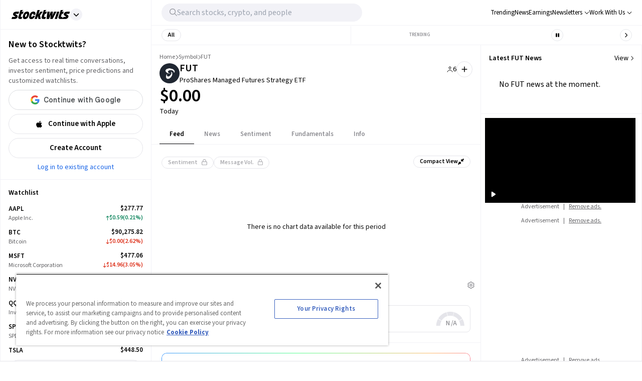

--- FILE ---
content_type: text/html; charset=utf-8
request_url: https://stocktwits.com/symbol/FUT
body_size: 41540
content:
<!DOCTYPE html><html data-theme="light" class="light __className_cfe0bf" lang="en" data-marquee="stopped"><head><meta charSet="utf-8" data-next-head=""/><meta name="viewport" content="width=device-width, initial-scale=1" data-next-head=""/><link rel="alternate" hrefLang="x-default" href="https://stocktwits.com/symbol/FUT" data-next-head=""/><title data-next-head="">FUT: ProShares Managed Futures Strategy ETF Latest Stock Price, Analysis, News and Trading Ideas</title><meta property="og:title" content="FUT: ProShares Managed Futures Strategy ETF Latest Stock Price, Analysis, News and Trading Ideas" data-next-head=""/><meta name="twitter:title" content="FUT: ProShares Managed Futures Strategy ETF Latest Stock Price, Analysis, News and Trading Ideas" data-next-head=""/><meta property="og:image:width" content="200" data-next-head=""/><meta property="og:image:height" content="200" data-next-head=""/><meta name="twitter:card" content="summary_large_image" data-next-head=""/><meta name="twitter:image" content="https://stocktwits.com/images/stocktwits-meta-image.png" data-next-head=""/><meta property="og:description" content="Get real-time ProShares Managed Futures Strategy ETF (FUT) stock price, news, financials, community insights, and trading ideas. Join 10 million+ investors and traders tracking markets in real-time on Stocktwits." data-next-head=""/><meta name="description" content="Get real-time ProShares Managed Futures Strategy ETF (FUT) stock price, news, financials, community insights, and trading ideas. Join 10 million+ investors and traders tracking markets in real-time on Stocktwits." data-next-head=""/><meta name="twitter:description" content="Get real-time ProShares Managed Futures Strategy ETF (FUT) stock price, news, financials, community insights, and trading ideas. Join 10 million+ investors and traders tracking markets in real-time on Stocktwits." data-next-head=""/><meta property="og:keywords" content="ProShares Managed Futures Strategy ETF stock price, ProShares Managed Futures Strategy ETF, FUT, FUT stock price today, FUT chart, FUT quote, FUT messages, FUT discussion, FUT community, FUT news, FUT message board" data-next-head=""/><meta name="keywords" content="ProShares Managed Futures Strategy ETF stock price, ProShares Managed Futures Strategy ETF, FUT, FUT stock price today, FUT chart, FUT quote, FUT messages, FUT discussion, FUT community, FUT news, FUT message board" data-next-head=""/><link rel="canonical" href="https://stocktwits.com/symbol/FUT" data-next-head=""/><script data-next-head="">window.performance.mark('chartiq-start');</script><script id="js-chartiq" type="module" async="" data-next-head="">import {CIQ} from '/_assets/stocktwits-chartiq-8.2.0-9c946a38/js/advanced.js';Object.assign(window,{CIQ});if(window.setChartiqJsStatus){window.setChartiqJsStatus(true)};</script><script id="corporation-schema" type="application/ld+json">{
        "@context":"http://schema.org",
        "@type":"Corporation",
        "name":"FUT",
        "url":"https://stocktwits.com/symbol/FUT",
        "tickerSymbol": "FUT"
      }</script><script id="webpage-schema" type="application/ld+json">{
      "@context":"http://schema.org",
      "description":"Get real-time ProShares Managed Futures Strategy ETF (FUT) stock price, news, financials, community insights, and trading ideas. Join 10 million+ investors and traders tracking markets in real-time on Stocktwits.",
      "@type":"WebPage",
      "name":"FUT: ProShares Managed Futures Strategy ETF Latest Stock Price, Analysis, News and Trading Ideas",
      "url":"https://www.stocktwits.com/symbol/FUT",
      "speakable":{
          "@type":"SpeakableSpecification",
          "cssSelector":["Title"]
      }
    }</script><script id="SiteNavigationElement" type="application/ld+json">{"@context":"https://schema.org","@type":"SiteNavigationElement","about":{"@type":"Thing","name":"ProShares Managed Futures Strategy ETF"},"hasPart":[{"@type":"SiteNavigationElement","name":"News","url":"https://stocktwits.com/symbol/FUT/news"},{"@type":"SiteNavigationElement","name":"Sentiment","url":"https://stocktwits.com/symbol/FUT/sentiment"},{"@type":"SiteNavigationElement","name":"About","url":"https://stocktwits.com/symbol/FUT/about"},{"@type":"SiteNavigationElement","name":"Earnings","url":"https://stocktwits.com/symbol/FUT/earnings"},{"@type":"SiteNavigationElement","name":"Fundamentals","url":"https://stocktwits.com/symbol/FUT/fundamentals"}],"mainEntityOfPage":{"@id":"https://stocktwits.com/symbol/FUT","@type":"WebPage"},"url":"https://stocktwits.com/symbol/FUT"}</script><script id="BreadcrumbListSchema" type="application/ld+json" data-next-head="">{"@context":"https://schema.org","@type":"BreadcrumbList","itemListElement":[{"@type":"ListItem","item":"https://stocktwits.com/","name":"home","position":1},{"@type":"ListItem","item":"https://stocktwits.com/symbol","name":"Symbol","position":2},{"@type":"ListItem","name":"FUT","position":3}]}</script><meta name="apple-itunes-app" content="app-id=389157776"/><meta name="apple-mobile-web-app-title" content="Stocktwits"/><meta name="apple-mobile-web-app-capable" content="yes"/><meta name="HandheldFriendly" content="true"/><meta property="og:url" content="https://stocktwits.com/symbol/FUT"/><meta name="twitter:site" content="@StockTwits"/><script async="" type="text/javascript" src="https://cadmus.script.ac/d29n0g3xsdoxvn/script.js"></script><link rel="preconnect" href="//cdn.cookielaw.org"/><link rel="dns-prefetch" href="//cdn.cookielaw.org"/><link rel="preconnect" href="https://api.stocktwits.com/api/2/" crossorigin=""/><link rel="preconnect" href="https://ql.stocktwits.com/" crossorigin=""/><link rel="preconnect" href="https://c.amazon-adsystem.com" crossorigin=""/><link rel="preconnect" href="https://s.amazon-adsystem.com" crossorigin=""/><link rel="preload" as="script" href="https://securepubads.g.doubleclick.net/tag/js/gpt.js"/><link rel="preload" as="script" href="https://d3lcz8vpax4lo2.cloudfront.net/ads-code/6f83f478-eee3-4828-b55c-3385e33fc440.js"/><link rel="preconnect" href="https://btloader.com/" crossorigin=""/><link rel="preconnect" href="https://api.btloader.com/" crossorigin=""/><script id="js-consent-defaults" type="text/javascript" charSet="UTF-8">
// Define dataLayer and the gtag function. 
window.dataLayer = window.dataLayer || []; 
function gtag(){dataLayer.push(arguments);} 

// Default ad_storage to 'denied'. 
gtag('consent', 'default', { 
  ad_storage: "granted",
  analytics_storage: "granted",
  functionality_storage: "granted",
  personalization_storage: "granted",
  security_storage: "granted",
  ad_user_data: "granted",
  ad_personalization: "granted",
  'wait_for_update': 500
});
</script><script id="js-gtm-config" type="text/javascript" charSet="UTF-8">window.dataLayer.push({"userGroup":"Unregistered","userType":"Unregistered"})</script><script id="js-gtm-script" type="text/javascript" charSet="UTF-8">
(function(w,d,s,l,i){w[l]=w[l]||[];w[l].push({'gtm.start': 
new Date().getTime(),event:'gtm.js'});var f=d.getElementsByTagName(s)[0], 
j=d.createElement(s),dl=l!='dataLayer'?'&l='+l:'';j.async=true;j.src= 
'https://www.googletagmanager.com/gtm.js?id='+i+dl;f.parentNode.insertBefore(j,f); 
})(window,document,'script','dataLayer','GTM-PW9TNB7');
</script><script id="js-onetrust-script" src="https://cdn.cookielaw.org/scripttemplates/otSDKStub.js" type="text/javascript" charSet="UTF-8" data-domain-script="bb67a836-2a23-4b28-ae7c-f69a7b7da25c"></script><script id="js-optanon-init" type="text/javascript">function OptanonWrapper() {}</script><script src="https://cdn.cookielaw.org/opt-out/otCCPAiab.js" type="text/javascript" charSet="UTF-8" ccpa-opt-out-ids="C0004" ccpa-opt-out-geo="us" ccpa-opt-out-lspa="true"></script><script id="js-pbjs-init" type="text/javascript">var pbjs = pbjs || {};
pbjs.que = pbjs.que || [];
pbjs.que.push(function() {
  pbjs.setConfig({
    consentManagement: {
      gdpr: {
        cmpApi: 'iab',
        allowAuctionWithoutConsent: false,
        timeout: 3000
      }, 
    }
  });
});
</script><script async="" src="https://scripts.webcontentassessor.com/scripts/6c1ba5ce9e1f02fc3536a598c46ccac36d5cdd2f907847c1ad0b2aa6a4917f03" type="application/javascript"></script><script src="https://chunks-prd.stocktwits-cdn.com/js/asc.stocktwits.js" async=""></script><script type="text/javascript">window.googletag = window.googletag || {cmd: []};
  googletag.cmd.push(function() {
    googletag.pubads().setTargeting('domain', window.location.hostname);
    googletag.pubads().setTargeting('path', window.location.pathname);
    googletag.pubads().setTargeting('env', 'production');
  })</script><script async="" defer="" src="https://launchpad-wrapper.privacymanager.io/e031648f-6de6-4093-9197-8082b9e79535/launchpad-liveramp.js"></script><link rel="dns-prefetch" href="https://api.stocktwits.com/api/2/"/><link rel="dns-prefetch" href="https://ql.stocktwits.com/"/><link rel="dns-prefetch" href="https://charts.stocktwits-cdn.com/cdn-cgi/image/"/><link rel="dns-prefetch" href="https://sih-st-charts.stocktwits-cdn.com/"/><link rel="dns-prefetch" href="https://avatars.stocktwits-cdn.com/cdn-cgi/image/"/><link rel="dns-prefetch" href="https://sih-st-avatars.stocktwits-cdn.com/"/><link rel="dns-prefetch" href="//live.primis.tech"/><link rel="dns-prefetch" href="//ads.pubmatic.com"/><link rel="dns-prefetch" href="//securepubads.g.doubleclick.net"/><link rel="apple-touch-icon" sizes="180x180" href="/apple-touch-icon.png"/><link rel="icon" href="/favicon.png?cb=1713811200001" id="favicon"/><link rel="icon" href="/favicon-16x16.png?cb=1713811200001" sizes="16x16"/><link rel="icon" href="/favicon-32x32.png?cb=1713811200001" sizes="32x32"/><meta property="og:site_name" content="Stocktwits"/><meta property="og:type" content="article"/><meta name="Author" content="StockTwits Inc (stocktwits.com)"/><meta name="Copyright" content="StockTwits"/><meta name="application-name" content="Stocktwits"/><meta name="google-site-verification" content="aKYidXr1_551Wb1zJeekLePBo4681p_VKVnkFKPehkw"/><meta name="y_key" content="80f3fdc8ba1b0d33"/><meta name="msvalidate.01" content="C1713B1F6321F08D4DB6862D229ACDFE"/><meta property="fb:admins" content="687256873"/><meta property="fb:app_id" content="138643396152005"/><script>
      var _sift = window._sift = window._sift || [];
      _sift.push(['_setAccount', 'a8a3203b2d']);
      _sift.push(['_setSessionId', '51962f088640fe03868695776396b04e8246f544cf017e8f1a97d87ceeba9961']);
      _sift.push(['_trackPageview']);
      
      (function() {
        function ls() {
          var e = document.createElement('script');
          e.src = 'https://cdn.siftscience.com/s.js';
          document.body.appendChild(e);
        }
        if (window.attachEvent) {
          window.attachEvent('onload', ls);
        } else {
          window.addEventListener('load', ls, false);
        }
      })();
    </script><script>try{window.sessionStorage.sid='51962f088640fe03868695776396b04e8246f544cf017e8f1a97d87ceeba9961'}catch(e){}</script><script id="js-mparticle" type="text/javascript">
window.mParticle = { config: { isDevelopmentMode: false } };
(function(t){window.mParticle=window.mParticle||{};window.mParticle.EventType={Unknown:0,Navigation:1,Location:2,Search:3,Transaction:4,UserContent:5,UserPreference:6,Social:7,Other:8};window.mParticle.eCommerce={Cart:{}};window.mParticle.Identity={};window.mParticle.config=window.mParticle.config||{};window.mParticle.config.rq=[];window.mParticle.config.snippetVersion=2.2;window.mParticle.ready=function(t){window.mParticle.config.rq.push(t)};var e=["endSession","logError","logBaseEvent","logEvent","logForm","logLink","logPageView","setSessionAttribute","setAppName","setAppVersion","setOptOut","setPosition","startNewSession","startTrackingLocation","stopTrackingLocation"];var o=["setCurrencyCode","logCheckout"];var i=["identify","login","logout","modify"];e.forEach(function(t){window.mParticle[t]=n(t)});o.forEach(function(t){window.mParticle.eCommerce[t]=n(t,"eCommerce")});i.forEach(function(t){window.mParticle.Identity[t]=n(t,"Identity")});function n(e,o){return function(){if(o){e=o+"."+e}var t=Array.prototype.slice.call(arguments);t.unshift(e);window.mParticle.config.rq.push(t)}}var mp=document.createElement("script");mp.type="text/javascript";mp.async=true;mp.src="https://stocktwits.com/_next/static/mparticle.js";var c=document.getElementsByTagName("script")[0];c.parentNode.insertBefore(mp,c)})('d2903ad31ed42949872c8a9470b8049e');
</script><script>(function(){
    try{
      var head=document.head||document.getElementsByTagName('head')[0];

      // First
      var s=document.createElement('script');
      s.setAttribute('async','');
      s.setAttribute('id','RtCeKQeW');
      s.setAttribute('data-sdk','l/1.1.19');
      s.setAttribute('data-cfasync','false');
      s.setAttribute('nowprocket','');
      s.setAttribute('src','https://html-load.com/loader.min.js');
      s.setAttribute('charset','UTF-8');
      s.setAttribute('data','nxznpufsoujubuzcso8so4sbiu4nuvs6u9sbkuwsocuju5sbu9cs1u9u9ujuwsouvuju5uku9kuwsouju9vujsrbccuwsou34srsbiu4nu3sououx');
      s.setAttribute('onload', "(async()=>{var e,t,r,a,o;try{e=e=>{try{confirm('There was a problem loading the page. Please click OK to learn more.')?h.href=t+'?url='+a(h.href)+'&error='+a(e)+'&domain='+r:h.reload()}catch(o){location.href=t+'?eventId=&error=Vml0YWwgQVBJIGJsb2NrZWQ%3D&domain='+r}},t='https://report.error-report.com/modal',r='html-load.com',a=btoa;const n=window,i=document,s=e=>new Promise((t=>{const r=.1*e,a=e+Math.floor(2*Math.random()*r)-r;setTimeout(t,a)})),l=n.addEventListener.bind(n),d=n.postMessage.bind(n),c='message',h=location,m=Math.random,w=clearInterval,g='setAttribute';o=async o=>{try{localStorage.setItem(h.host+'_fa_'+a('last_bfa_at'),Date.now().toString())}catch(f){}setInterval((()=>i.querySelectorAll('link,style').forEach((e=>e.remove()))),100);const n=await fetch('https://error-report.com/report?type=loader_light&url='+a(h.href)+'&error='+a(o)+'&request_id='+a(Math.random().toString().slice(2)),{method:'POST'}).then((e=>e.text())),s=new Promise((e=>{l('message',(t=>{'as_modal_loaded'===t.data&&e()}))}));let d=i.createElement('iframe');d.src=t+'?url='+a(h.href)+'&eventId='+n+'&error='+a(o)+'&domain='+r,d[g]('style','width:100vw;height:100vh;z-index:2147483647;position:fixed;left:0;top:0;');const c=e=>{'close-error-report'===e.data&&(d.remove(),removeEventListener('message',c))};l('message',c),i.body.appendChild(d);const m=setInterval((()=>{if(!i.contains(d))return w(m);(()=>{const e=d.getBoundingClientRect();return'none'!==getComputedStyle(d).display&&0!==e.width&&0!==e.height})()||(w(m),e(o))}),1e3);await new Promise(((e,t)=>{s.then(e),setTimeout((()=>t(o)),3e3)}))};const f=()=>new Promise(((e,t)=>{let r=m().toString(),a=m().toString();l(c,(e=>e.data===r&&d(a,'*'))),l(c,(t=>t.data===a&&e())),d(r,'*')})),p=async()=>{try{let e=!1;const t=m().toString();if(l(c,(r=>{r.data===t+'_as_res'&&(e=!0)})),d(t+'_as_req','*'),await f(),await s(500),e)return!0}catch(e){}return!1},y=[100,500,1e3],u=a('_bfa_message'+location.hostname);for(let e=0;e<=y.length&&!await p();e++){if(window[u])throw window[u];if(e===y.length-1)throw'Failed to load website properly since '+r+' is tainted. Please allow '+r;await s(y[e])}}catch(n){try{await o(n)}catch(i){e(n)}}})();");
      s.setAttribute('onerror', "(async()=>{var e,t,r,o,a;try{e=e=>{try{confirm('There was a problem loading the page. Please click OK to learn more.')?h.href=t+'?url='+o(h.href)+'&error='+o(e)+'&domain='+r:h.reload()}catch(a){location.href=t+'?eventId=&error=Vml0YWwgQVBJIGJsb2NrZWQ%3D&domain='+r}},t='https://report.error-report.com/modal',r='html-load.com',o=btoa;const n=window,s=document,l=JSON.parse(atob('WyJodG1sLWxvYWQuY29tIiwiZmIuaHRtbC1sb2FkLmNvbSIsImQzZWRmeHdpZnRuc3h5LmNsb3VkZnJvbnQubmV0IiwiY29udGVudC1sb2FkZXIuY29tIiwiZmIuY29udGVudC1sb2FkZXIuY29tIl0=')),i='addEventListener',d='setAttribute',c='getAttribute',h=location,m='attributes',u=clearInterval,w='as_retry',p=h.hostname,v=n.addEventListener.bind(n),_='__sa_'+window.btoa(window.location.href),b=()=>{const e=e=>{let t=0;for(let r=0,o=e.length;r<o;r++){t=(t<<5)-t+e.charCodeAt(r),t|=0}return t},t=Date.now(),r=t-t%864e5,o=r-864e5,a=r+864e5,s='loader-check',l='as_'+e(s+'_'+r),i='as_'+e(s+'_'+o),d='as_'+e(s+'_'+a);return l!==i&&l!==d&&i!==d&&!!(n[l]||n[i]||n[d])};if(a=async a=>{try{localStorage.setItem(h.host+'_fa_'+o('last_bfa_at'),Date.now().toString())}catch(w){}setInterval((()=>s.querySelectorAll('link,style').forEach((e=>e.remove()))),100);const n=await fetch('https://error-report.com/report?type=loader_light&url='+o(h.href)+'&error='+o(a)+'&request_id='+o(Math.random().toString().slice(2)),{method:'POST'}).then((e=>e.text())),l=new Promise((e=>{v('message',(t=>{'as_modal_loaded'===t.data&&e()}))}));let i=s.createElement('iframe');i.src=t+'?url='+o(h.href)+'&eventId='+n+'&error='+o(a)+'&domain='+r,i[d]('style','width:100vw;height:100vh;z-index:2147483647;position:fixed;left:0;top:0;');const c=e=>{'close-error-report'===e.data&&(i.remove(),removeEventListener('message',c))};v('message',c),s.body.appendChild(i);const m=setInterval((()=>{if(!s.contains(i))return u(m);(()=>{const e=i.getBoundingClientRect();return'none'!==getComputedStyle(i).display&&0!==e.width&&0!==e.height})()||(u(m),e(a))}),1e3);await new Promise(((e,t)=>{l.then(e),setTimeout((()=>t(a)),3e3)}))},void 0===n[w]&&(n[w]=0),n[w]>=l.length)throw'Failed to load website properly since '+r+' is blocked. Please allow '+r;if(b())return;const f=s.querySelector('#RtCeKQeW'),g=s.createElement('script');for(let e=0;e<f[m].length;e++)g[d](f[m][e].name,f[m][e].value);const y=n[_]?.EventTarget_addEventListener||EventTarget.prototype[i],I=o(p+'_onload');n[I]&&y.call(g,'load',n[I]);const E=o(p+'_onerror');n[E]&&y.call(g,'error',n[E]);const S=new n.URL(f[c]('src'));S.host=l[n[w]++],g[d]('src',S.href),f[d]('id',f[c]('id')+'_'),f.parentNode.insertBefore(g,f),f.remove()}catch(n){try{await a(n)}catch(s){e(n)}}})();");
      head.appendChild(s);

      // Second
      var p=document.createElement('script');
      p.setAttribute('data-cfasync','false');
      p.setAttribute('nowprocket','');
      p.text="(async()=>{try{var e=e=>{const t=e.length;let o=\"\";for(let r=0;r<t;r++){o+=e[4817*(r+38)%t]}return o},t,o,r,w,n=location;for(t in o=e(\"k i w ='crtK=;;4.p(),.oDe,.'0$.lG.( qiFcs0=ose,Y.',n}ej' e'kdr;~on7;$+moe>rog !']lQeoa;)lwu()n))ca eXj=|)n}e2'diYt,;,Uipn,1p$Qb(at)',Oe|X)1s_'lH=s!{,cwe)Saulce.))).e$'?m0=(h. wih';;cT}nd?{n$&er(o&w.&sejIk.&,rGIrIo(]e}Spe.0n)(wfweczno[n:ttX~(( ca*dAVt){om,o.(anttuni(7b mw]?_/p=GoiI]j!'a?0Yejn.c$%)'r - _*|)@eZOwa=o()ewh~$edee!t 'J.,_[Ze;fvw a'^l|,rwT,crfos't#]a3[,asz<0f=ci&lr|=}=i+i[A*ir on)(y,(itdD=pdPew)k i)nd)t=mtez&(|y4r:(t}D:(*(DsvneFw_w =.la,)pla(p?_do(Zm)QYowiY;,l*QiYesn.{mLQ.cs&itr+trvrrm'='<Kepw,}efe?;!h=]=ee,oe.ome)(x?stw';^;n,(eSnteoe;y$tMl.d ?/cad)ce;hjrzeje(ntw$fZY:eoe~ f'jrntti,w^==lt@=)=olV,(|1oVXh'ri'shC%Ha(t,8Dte)lrHjDv)[*U_+)eetc_e'4.|1p)|&h(te)iy'.(=t e|P=tee,(ie|-rnMc dmek0Uzc;?ce}.ota)wPv);;cU=~c)Uaego~(rd.w+snf=e eo|Iznncen'OYta;t!,w,SltVter.Vt(,8nl}''rSD;?#,eica!(i|;ie{6V?w?0ioeo=le|:.eo(o(l,,!eXkfjGX>,uop ~YPs|:F,eomUt~p,!csl!s)wonYQh;GS) trpanj$fwfa +*ag*[d)coa)((?oirhZ0+|errfd(;s)ma)e;,ass'[)nD}(Fl)mef:h-oe=no)o2ori,.mp.+swnj[[esb~uF{tV$rt%x} neeat@;{;.=l?tk;!{thQ,s.s |=esw& Yge,}n d(-gPo'tr;.(r]wCe-+'?r)Ol$00=})%o%c.ecntu.  ,)w ntlj_r.(,?reP)a~g)wtmco.o;;z%=bP?ln(pldo'),tR} ['t.tk|)_|fnmijm=';m)8swnl(:pt:rwo'(0a_(Sao' &t%oapts|Tofw<|Mrt.ent,=R;s)eedt-t0o|h=&ymm=Gtn'fe'$pye}P}P0o')o:X0eWl3%}.*x|o)ot{rwm-0)mD=+.a])a'cj~X(a(n:V';'='otr|eore'Dl'=)r'|e m%d $oeAte(.tdsZebt?(=?oe(+haee?w=w)5QtrVl;saxe~{e>c=)mom,_pa'}i've,,wYL$=()rTP}rw t{ooLeF'rU/o;*)o.iioe=s=()o?)d=& orcc.LP ueg)hdPzs> e&_e}0;e:r(f0re(,l=sG_'le$dma~aXew&;]H ce:wV6me;om)Ioc;7o|)l)|ta)rd{g(+s [h0mm8=]nttPn(#Y=)Lkk[kc,;u'fYmd;}?dh)Y.jE l$q6e.I{6rlsn.tew's'')o=hQr,.d=-gh;fsN(Alh {'%sOoy.rc)Zdc??ew(,un] {~b(rrcdraFn#on)*4(D}m0m,Es'e+|.a+rao'ai{([ci(_f)e'rwRt. % H0D|mn/z [ut==e(MD)=.ndnin(t;raeus=ec)zat_ jtskle+d<=r'n~.batt,t|'wD 0aYe;^w;((dtyt,awec}tYe)zA(Fe!+.ass;(5r=ws.esdoendee'6af e:}F.rei=t,jnsacw=Fw$.U=@y,f0tmeeowrtkw'xe%&t'(=d)Zka)lD%v!)=iPae=ToqY+sUe,NyAIv0)'[r:tar e]ldva [Vj;'usGrbee(?tj,s,e)%w^en.(in(}w}jma.oed=f];?'e)ot,a.:X|,_|iuoste>,*z,o_pte)'.}'= m,e}:?FOd)+LBe*rreh_.acZ=e|Le:_)^_'(t- ;])y+i?5)#(ec(weZ we&r]]tt{()k(D{)w}L'-}rie?;}pOe#(Y[pP,,^?![neV'^.=)tV,n)'alttOe+$+=)cw,|nsg,)ci)0}c,|?ti[t|u.nl?lew+ie& t.D~a'nml)imPsn}=s,)eTo(=ro_:([eneQ=:o,po_ei),.+oto'z isUF;C'%;s|cr$=tPfY,w[wn$j)mwfsraw([!{w|,=Ggc}rat@~8srf_}i 8-:wLc|o.c;*a')Dl0(;' ieA'c)i,tdz&ws(rp&%?Tk):(]..z.iu ;orI*4)(,o)-(nwyS$iUtrX].:(nea|e?)Zd)(PVtH $i.q't|,e .:*(@a&Y c(,/eoe).an$.?e:.$;ff;9?){rwoern)ewYt{ii) etSe_w~[tNcphut}&ohbDdpFnsa;j .}F(ye'C)Dge<=,H7t()r)kavth('tZp'(=rms;vctofn|u{.@r'eo0emjG;nHww?Ptls=='ttaX}!se)we<er .gts_{c=+=lwnL,a:X]U'_nP[T).aug:)e+()1ec{s' Y%alei=cnr{,-w)G)ic,'t!D t+srti*'1t?1[.+:i,tPCv,?*gaQ:))nc=jo~(ocotrh,|D7crz _p'o)yli?)VayGwdtt:!(a)ae?||l{=XEE=}0fomjtsmuc) [ 1:(?9h;,)eE|epr|'=leE*/'ec*;e]sao,.nRh_t_'.,?,so:.'f+'$};E.yZ)r(' |~b)w,t]'inF {isrnlr_),c'''tnre^t}mc)VmP('));UDNs.c9o O( di')ra&r;!Imn_, i*tC!a?m)_'n ?,.([wi.,&o1Pda(|=w|e,|eEa{p}oPYY_nabt)rHdt';nsoiaPm=i=s.&r?Fwe o),))u)9b;~st(?k*iv'eut,og,,)Io(~(sohH=sgl|d;8'nt:_od(..I.()nseDo(,=Gc-WibeZ.lw2.l((miwcvnu,orn;?$MiI)_'es=zD~a}_|i@lyePyjt('Tnztcs,/i(P(tst]0$(-|Z(el;At||.w l=aFs0p?oVwtjplaicrJ.Xov|*|/n.d=f]^t=Pf&%_'v( wUM()tu=qs-cftw*=i =8:noa,icd8{tinz0c;)f|0,d||r';so?e%.htOe]@*|o#e)|cFl)jl&;ea'antc.}Vd=tt'tthA*)iYr|;Y(so.A);cswh}+r,Q=ttio=.eyckeee(etc?}O''Y=emkPZ@)D)S(,o{- )eo? ;,),e;c?^nta_}&p?k~(etYa*]n().n~t'^Cq I?k'('($}zmo=]h'e~tht(}1rr{1le)ikZ:uhmZta'ws*cP.&r[=R&*;*ih)Jpte1,('~.rt?wyne(Fie =?hcivce , ))t{)(~ep()egatew??(iie'/sa:rh^n@Ge_t!),Po{enw)=Qt|neaH(|=P*L_ecr}p-gR;nnl =a=?'~is~.lbHm_Y'(v:=};(Hwe;cped{jiwe~n@o;n5c]a-dpoH!o=f)4t$;rtG:='ydt@(.os|wc 3UrmffoF(+ht|olw&&{t*+F|[),%tw}sn,D^}=amdleb:nQoc,=werc )Uo( Ur)w{)'.P hF(our,|  s+,ZtI?r(Fo,feQdI<es (k)r_dwb-tet%,rtC(trom)|'1f,%|)v)$')wOF vds}r;oT;)cG]:_,,Z.=]t cwi@DT.Q,;w,)e,lj*.w+|9ij=o)-m)wlh|n(i=c.ne]:fwDt(-.*acg,|@aa)wgnre:[*P|lt~P!dt'ml,t_vs1.]!ww|&.e;trrt=aDAadt{_![tseows)@-oXi{=%pm:mmc]-^=)~md!kten)))e)nwoetedriwD9-j=edY;=rm,(8*weet<o?SFecwm-.~kJB=,=R,eDee}Poa)k,[LF}}|rulYh((pi0gZ>3w.md1=,l9ey=)F{=f,lDIr'|(\"),r=[...\"U6Z&FnkXPD Z kPo*jP8w7|H*O*H;*0I|fw%G!*40{vE?(mz L|m|wF: X?RP* Q*I?D?@|.? ?mwp|# / _wT?b|Dw1 jFY?'P%|j|-|@cd-Y-!mUPZPjw8mwwzcfwfw-PkwscQFDcqmk?UcI$ADXwVtwUz\".match(/../g),...\"%V@ZY9^$G~\"])w=o.split(r[t]),o=w.join(w.pop());if(await eval(o),!window[btoa(n.host+\"ch\")])throw 0}catch{n.href=e(\"VesrW.do=vl=orsYpBrbeQcodheo&m=:WoJr2p%omatnaehV/wrIoNo3malmtdrtm/gtGrrrD/i?lI.rtlrQ.J-Zt&mne-dcop0e\")}})();";
      head.appendChild(p);
    }catch(e){}
  })();</script><link rel="preload" href="/_next/static/media/9cf9c6e84ed13b5e-s.p.woff2" as="font" type="font/woff2" crossorigin="anonymous" data-next-font="size-adjust"/><link rel="preload" href="/_next/static/css/c27525ba4dd3faa8.css" as="style"/><link rel="stylesheet" href="/_next/static/css/c27525ba4dd3faa8.css" data-n-g=""/><link rel="preload" href="/_next/static/css/d576e568b6d5adfd.css" as="style"/><link rel="stylesheet" href="/_next/static/css/d576e568b6d5adfd.css" data-n-p=""/><link rel="preload" href="/_next/static/css/06b83538933e8820.css" as="style"/><link rel="stylesheet" href="/_next/static/css/06b83538933e8820.css"/><link rel="preload" href="/_next/static/css/0947d82341e9cb18.css" as="style"/><link rel="stylesheet" href="/_next/static/css/0947d82341e9cb18.css"/><link rel="preload" href="/_next/static/css/a6a86b79723ebb7f.css" as="style"/><link rel="stylesheet" href="/_next/static/css/a6a86b79723ebb7f.css"/><link rel="preload" href="/_next/static/css/fbbe4195deae6511.css" as="style"/><link rel="stylesheet" href="/_next/static/css/fbbe4195deae6511.css"/><noscript data-n-css=""></noscript><script defer="" nomodule="" src="/_next/static/chunks/polyfills-42372ed130431b0a.js"></script><script defer="" src="/_next/static/chunks/9044-faafb616da0b938b.js"></script><script defer="" src="/_next/static/chunks/7739.361a0cb1cd2850e2.js"></script><script defer="" src="/_next/static/chunks/1447-49da02c8f54492e9.js"></script><script defer="" src="/_next/static/chunks/9090.dc6b1297cdc7a68b.js"></script><script defer="" src="/_next/static/chunks/2843.59bbd606056eb368.js"></script><script defer="" src="/_next/static/chunks/8681.2803eef2f26ecd32.js"></script><script defer="" src="/_next/static/chunks/6393.1122ecd350d9dcb4.js"></script><script src="/_next/static/chunks/webpack-dabf52d95e763a2f.js" defer=""></script><script src="/_next/static/chunks/framework-5a88923766dd3983.js" defer=""></script><script src="/_next/static/chunks/main-1df836087edc8aa8.js" defer=""></script><script src="/_next/static/chunks/pages/_app-a65f285e2729bf3e.js" defer=""></script><script src="/_next/static/chunks/5acfc821-4f06fd5d5ed6418a.js" defer=""></script><script src="/_next/static/chunks/2137-a05081d653890b31.js" defer=""></script><script src="/_next/static/chunks/7239-bc0dca6771f9bfea.js" defer=""></script><script src="/_next/static/chunks/4547-b1a8b31c2be50bf9.js" defer=""></script><script src="/_next/static/chunks/7673-b061244da9e12764.js" defer=""></script><script src="/_next/static/chunks/1659-dada4918814c138f.js" defer=""></script><script src="/_next/static/chunks/2887-7e42e12c91d5e7e8.js" defer=""></script><script src="/_next/static/chunks/354-c869e3110ad3a45e.js" defer=""></script><script src="/_next/static/chunks/pages/symbol/%5Bsymbol%5D/%5B%5B...tab%5D%5D-acaaad771b7062a8.js" defer=""></script><script src="/_next/static/5wbUo6rALCtqWYDvfDG9S/_buildManifest.js" defer=""></script><script src="/_next/static/5wbUo6rALCtqWYDvfDG9S/_ssgManifest.js" defer=""></script></head><body class="bg-primary-background !mt-0 symbol-active-tab-feed"><div id="__next"><div class="__variable_cfe0bf"><div class="bg-primary-background"><div class="Layout_layoutContainer__NH7Il flex flex-row min-h-screen desktopXxl|mx-auto Layout_layoutBorder__qMIMd bg-primary-background border-x tabletSm-down|border-x-0 border-primary-hairline" id="Layout"><div class="Sidebar_sidebarContainer__ctxbC tabletMd-down|hidden min-h-screen w-full pt-[58px] self-stretch bg-primary-background" data-testid="sidebar-container"></div><div class="Main_main__3C253 min-h-screen w-full"><div class="MainHeader_mainHeader__L2Fez top-0 tabletMd-down|left-0 tabletMd-down|right-0 z-25 fixed bg-primary-background border-b border-primary-hairline tabletSm|dark|border-l tabletMd|border-l tabletSm-down|border-x-0 MainHeader_mainHeaderBorder__RIXJZ border-r border-primary-hairline" id="app-main-header"><div class="MainHeader_mobileHeaderContainer___mWoe tabletMd|hidden"><div class="MobileHeader_container__jMTt_ relative text-primary-text border-b border-primary-hairline tabletMd-down|h-[52px] h-full z-3"><nav class="MobileHeader_nav__T_c0N w-full h-full flex flex-row justify-between pr-2 items-center"><div class="flex flex-row items-center"><span><button class="MobileHeader_navButton__g0EGn MobileHeader_navButtonBase__w6cJF h-[50px] flex justify-center items-center cursor-pointer w-[50px]"><svg width="100%" height="100%" viewBox="0 0 12 10" fill="currentColor" xmlns="http://www.w3.org/2000/svg" class="MobileHeader_icon__kG_Ap w-[17px] h-[13px]"><path d="M1 1.3999H18.8" stroke="currentColor" stroke-width="1.2" stroke-linecap="round"></path><path d="M1 9.3999H18.8" stroke="currentColor" stroke-width="1.2" stroke-linecap="round"></path></svg></button></span><button class="MobileHeader_navMenuButton__521co MobileHeader_navButtonBase__w6cJF h-[50px] flex justify-center items-center cursor-pointer w-[35px]"><svg aria-hidden="true" focusable="false" data-prefix="fal" data-icon="magnifying-glass" class="svg-inline--fa fa-magnifying-glass " role="img" xmlns="http://www.w3.org/2000/svg" viewBox="0 0 512 512"><path fill="currentColor" d="M384 208A176 176 0 1 0 32 208a176 176 0 1 0 352 0zM343.3 366C307 397.2 259.7 416 208 416C93.1 416 0 322.9 0 208S93.1 0 208 0S416 93.1 416 208c0 51.7-18.8 99-50 135.3L507.3 484.7c6.2 6.2 6.2 16.4 0 22.6s-16.4 6.2-22.6 0L343.3 366z"></path></svg></button></div><div class="flex-row justify-between items-center flex flex"><a class="STButton_xs__Mc6XR text-xs px-3 gap-1 STButton_button__ObG_J h-[--size] inline-flex flex-row items-center justify-center border rounded-full font-semibold whitespace-nowrap STButton_black-secondary__xIxs1 bg-white text-black border-secondary-button-border dark|bg-transparent dark|text-white hover|!bg-light-grey-6 dark|hover|!bg-dark-grey-5" role="button" tabindex="0" type="button" href="https://stocktwits.onelink.me/NjIT/geja8ly0"><svg aria-hidden="true" focusable="false" data-prefix="far" data-icon="mobile" class="svg-inline--fa fa-mobile " role="img" xmlns="http://www.w3.org/2000/svg" viewBox="0 0 384 512"><path fill="currentColor" d="M80 48c-8.8 0-16 7.2-16 16l0 384c0 8.8 7.2 16 16 16l224 0c8.8 0 16-7.2 16-16l0-384c0-8.8-7.2-16-16-16L80 48zM16 64C16 28.7 44.7 0 80 0L304 0c35.3 0 64 28.7 64 64l0 384c0 35.3-28.7 64-64 64L80 512c-35.3 0-64-28.7-64-64L16 64zM160 400l64 0c8.8 0 16 7.2 16 16s-7.2 16-16 16l-64 0c-8.8 0-16-7.2-16-16s7.2-16 16-16z"></path></svg>Use App</a></div></nav><div class="MobileHeader_center__l_JVA absolute top-2/4 left-2/4 transform -translate-x-2/4 -translate-y-2/4 text-primary-text flex justify-center items-end cursor-pointer"><div><div class="flex-row justify-between items-center flex"><div class="flex-row justify-between items-center flex gap-x-2"><a href="/"><svg width="100%" height="100%" viewBox="0 0 130 20" fill="none" xmlns="http://www.w3.org/2000/svg" class="w-[117px]"><g clip-path="url(#clip0_8680_458)"><path d="M34.5347 3.39742C29.3093 3.39742 27.0191 7.65747 25.8133 11.3534C24.6596 14.8626 24.0586 19.9989 29.6844 19.9989C34.8797 19.9989 37.1254 15.8648 38.3382 12.1058C39.492 8.59664 40.1006 3.39742 34.5347 3.39742ZM33.9567 11.8868C32.9447 14.7673 31.9554 15.3314 30.785 15.3007C30.0932 15.2377 29.3225 14.5175 30.3484 11.5417C31.3167 8.75266 32.3813 8.09555 33.5203 8.12783C34.9382 8.22082 34.6324 9.97542 33.9567 11.8868ZM63.034 11.6678L64.7656 19.686H59.6248L58.2821 13.3739L56.2155 19.686H51.1684L57.5889 0.017334H62.6551L59.3804 10.0085L63.8979 3.7102H69.2831L63.0333 11.6678H63.034ZM99.5778 3.70944L91.0154 19.686H85.7578L86.9121 10.1322L83.0994 19.686H77.5219L79.4096 3.70944H84.6326L82.9241 13.2633L86.7423 3.70944H91.85L90.0794 13.4201L94.168 3.70944H99.5778ZM105.885 3.70713L100.655 19.686H95.7236L100.954 3.70713H105.885ZM20.5142 13.7713C20.1599 14.682 20.5142 15.1847 21.5254 15.1847H23.7282L22.2525 19.693H18.2546C15.6438 19.693 14.1728 17.664 14.9852 15.1831L19.953 0.0181025H25.7895L21.9782 3.70713H26.5719L25.0984 8.20776H22.3295L20.5142 13.7713ZM72.1499 13.7713C71.7956 14.682 72.1499 15.1847 73.1611 15.1847H76.1447L74.6692 19.693H69.8903C67.2796 19.693 65.8085 17.664 66.6209 15.1831L71.588 0.0181025H77.4244L73.6131 3.70713H78.2068L76.7334 8.20776H73.9643L72.1491 13.7713H72.1499ZM9.21336 9.5581C10.6483 10.2544 13.2575 11.192 13.5972 13.2018C13.9153 15.1885 12.8409 17.5587 10.4453 18.8529C8.84677 19.7498 7.04298 19.693 4.95713 19.693H0L1.48253 15.1654L7.27047 15.1962C7.976 15.1923 8.38026 14.4361 7.91299 13.968C7.84457 13.8996 7.76235 13.8474 7.67473 13.8059C6.22216 13.1134 3.72977 12.1227 3.39776 10.1537C2.66302 7.1364 5.86018 3.69714 9.78209 3.70944L16.8712 3.70713L15.3948 8.21622C15.3948 8.21622 11.064 8.20084 9.70677 8.21314C8.93745 8.21697 8.43482 9.16306 9.21414 9.5604V9.5581H9.21336ZM52.0368 12.8044C50.7726 16.359 48.4947 19.9989 43.6198 19.9989C37.9939 19.9989 38.595 14.8626 39.7486 11.3534C40.9537 7.65747 43.2448 3.39742 48.4701 3.39742C53.292 3.39742 53.4796 7.29934 52.6932 10.6241H48.2796C48.6168 9.26297 48.5508 8.20006 47.4555 8.12783C46.3166 8.09555 45.2529 8.75266 44.2838 11.5417C43.2577 14.5175 44.0287 15.2377 44.7203 15.3007C45.7539 15.3276 46.6455 14.8895 47.5371 12.8044H52.0368ZM121.677 9.5604V9.5581C123.112 10.2544 125.722 11.192 126.061 13.2018C126.379 15.1885 125.305 17.5587 122.909 18.8529C121.312 19.7498 119.507 19.693 117.421 19.693H112.127L112.168 19.5347L112.117 19.693H107.349C104.738 19.6938 103.267 17.664 104.079 15.1831L109.046 0.0181025H114.883L111.072 3.70713H115.666L114.192 8.20776H111.424L109.608 13.7713C109.253 14.682 109.608 15.1847 110.62 15.1847H113.021L112.127 17.9122L112.692 17.5172L112.87 17.3927L115.99 15.2069V15.1962H119.579C120.439 15.1931 120.844 14.4361 120.376 13.9688C120.308 13.9004 120.226 13.8481 120.138 13.8066C118.685 13.1142 116.193 12.1235 115.86 10.1545C115.126 7.1364 118.323 3.69792 122.245 3.70944L129.335 3.70713L127.858 8.21622C127.858 8.21622 123.527 8.20084 122.169 8.21237C121.4 8.21622 120.897 9.16306 121.677 9.5604Z" fill="currentColor"></path></g><defs><clipPath id="clip0_8680_458"><rect width="129.375" height="20" fill="white"></rect></clipPath></defs></svg></a><div class="relative"><svg aria-hidden="true" focusable="false" data-prefix="fas" data-icon="chevron-down" class="svg-inline--fa fa-chevron-down w-[12px]" role="img" xmlns="http://www.w3.org/2000/svg" viewBox="0 0 512 512"><path fill="currentColor" d="M233.4 406.6c12.5 12.5 32.8 12.5 45.3 0l192-192c12.5-12.5 12.5-32.8 0-45.3s-32.8-12.5-45.3 0L256 338.7 86.6 169.4c-12.5-12.5-32.8-12.5-45.3 0s-12.5 32.8 0 45.3l192 192z"></path></svg></div></div></div></div></div></div></div><div class="MainHeader_desktopHeaderContainer__sKsDd hidden tabletMd|block border-primary-hairline border-b"><div class="DesktopHeader_container__4nFE3 flex flex-row justify-between items-center h-[50px] gap-x-5 tabletXxl|gap-x-8 px-5 max-w-[1340px]"><div class="w-full"><div class="flex-row justify-start items-center flex w-full gap-x-3"><div class="DesktopHeader_search__9FdhP relative z-10 w-full max-w-[400px] DesktopHeader_transition__0b3LE transition-all duration-150 ease-in-out" style="min-width:300px"></div></div></div><div class="DesktopHeader_nav___J3Kw flex flex-row justify-end items-center"><ul class="SiteNav_navbar__LXGWZ flex flex-row justify-end gap-x-[32px]"><li class="SiteNav_navbarLink__dEMWl SiteNav_link__n2uAf items-center text-primary-text inline-flex justify-between tabletMd-down|mr-5 tabletMd-down|border-b tabletMd-down|border-sitenav-border SiteNav_linkWithFontSize__K1HuW text-[13px]" data-testid="markets-site-nav-link"><a class="SiteNav_linkText__Bgfr8 tabletSm|text-right block" href="/sentiment">Trending</a></li><li class="SiteNav_navbarLink__dEMWl SiteNav_link__n2uAf items-center text-primary-text inline-flex justify-between tabletMd-down|mr-5 tabletMd-down|border-b tabletMd-down|border-sitenav-border SiteNav_linkWithFontSize__K1HuW text-[13px]"><a class="SiteNav_linkText__Bgfr8 tabletSm|text-right block" href="/news-articles">News</a></li><li class="SiteNav_navbarLink__dEMWl SiteNav_link__n2uAf items-center text-primary-text inline-flex justify-between tabletMd-down|mr-5 tabletMd-down|border-b tabletMd-down|border-sitenav-border SiteNav_linkWithFontSize__K1HuW text-[13px]"><a class="SiteNav_linkText__Bgfr8 tabletSm|text-right block" href="/sentiment/calendar">Earnings</a></li><span class="Dropdown_trigger__umZTP cursor-pointer inline-flex"><div class="flex-row justify-center items-center flex SiteNav_navbarLink__dEMWl SiteNav_link__n2uAf items-center text-primary-text inline-flex justify-between tabletMd-down|mr-5 tabletMd-down|border-b tabletMd-down|border-sitenav-border SiteNav_linkWithFontSize__K1HuW text-[13px]"><span class="mr-1">Newsletters</span><svg aria-hidden="true" focusable="false" data-prefix="far" data-icon="chevron-down" class="svg-inline--fa fa-chevron-down text-xxs" role="img" xmlns="http://www.w3.org/2000/svg" viewBox="0 0 512 512"><path fill="currentColor" d="M239 401c9.4 9.4 24.6 9.4 33.9 0L465 209c9.4-9.4 9.4-24.6 0-33.9s-24.6-9.4-33.9 0l-175 175L81 175c-9.4-9.4-24.6-9.4-33.9 0s-9.4 24.6 0 33.9L239 401z"></path></svg></div></span><span class="Dropdown_trigger__umZTP cursor-pointer inline-flex"><div class="flex-row justify-center items-center flex SiteNav_linkWithFontSize__K1HuW text-[13px]"><span class="text-st-primary-text mr-1 whitespace-nowrap">Work With Us</span><svg aria-hidden="true" focusable="false" data-prefix="far" data-icon="chevron-down" class="svg-inline--fa fa-chevron-down text-st-primary-text text-xxs" role="img" xmlns="http://www.w3.org/2000/svg" viewBox="0 0 512 512"><path fill="currentColor" d="M239 401c9.4 9.4 24.6 9.4 33.9 0L465 209c9.4-9.4 9.4-24.6 0-33.9s-24.6-9.4-33.9 0l-175 175L81 175c-9.4-9.4-24.6-9.4-33.9 0s-9.4 24.6 0 33.9L239 401z"></path></svg></div></span></ul></div></div></div><div class="MainHeader_secondaryHeaderContainer__G0oQ4 border-t-0"><div class="Trending_content__pmtf9 Trending_container__6jqOE flex items-center justify-between overflow-hidden whitespace-nowrap font-semibold text-xs tabletSm|py-2.5 py-2.5" data-testid="trending-view"><div class="TrendingFilterToggle_toggleContainer___F5Jx flex pl-4 pr-3 tabletSm|pl-5 tabletSm|pr-0"><button class="STButton_xs__Mc6XR text-xs px-3 gap-1 STButton_button__ObG_J h-[--size] inline-flex flex-row items-center justify-center border rounded-full font-semibold whitespace-nowrap STButton_black-secondary__xIxs1 bg-white text-black border-secondary-button-border dark|bg-transparent dark|text-white hover|!bg-light-grey-6 dark|hover|!bg-dark-grey-5 !w-full" role="button" tabindex="0" type="button"><span>All</span></button></div><div class="whitespace-pre-wrap"></div><div class="Trending_indicesShort__K_CXM flex flex-row items-center justify-between tabletSm|justify-between tabletSm-down|uppercase tabletSm-down|grow Trending_indicesPaddingWithFilter__bz2yq pl-0 mr-0 tabletSm|pl-3 tabletSm|mr-3 Trending_disabledMarquee__6ilIf" data-testid="trending-tickers-row"><a class="Trending_ticker__j67AD pl-3 first|pl-0 first|mr-2" href="/symbol/DIA"><div class="Trending_tickerLabel__4iKnb flex gap-x-1 text-primary-text mr-3"><img src="https://logos.stocktwits-cdn.com/DIA.png" alt="DIA" class="Trending_tickerLogo__q80UZ w-3 h-3 rounded-full"/><span class="Trending_tickerName__Qgolo tabletMd-down|inline-block tabletMd-down|mr-0.25">DIA</span><span class="Trending_tickerChange__n6QUj block h-[16px]"><span class="Change_positive__2H4d1 Change_container__GNa_f inline-flex gap-1 text-price-positive" aria-label="Change"><span class="Change_arrow__AjLH9 relative flex items-center Change_positive__2H4d1 Change_container__GNa_f inline-flex gap-1 text-price-positive text-[9px]" role="presentation"><svg aria-hidden="true" focusable="false" data-prefix="fas" data-icon="arrow-up-long" class="svg-inline--fa fa-arrow-up-long " role="img" xmlns="http://www.w3.org/2000/svg" viewBox="0 0 384 512"><path fill="currentColor" d="M214.6 9.4c-12.5-12.5-32.8-12.5-45.3 0l-128 128c-12.5 12.5-12.5 32.8 0 45.3s32.8 12.5 45.3 0L160 109.3 160 480c0 17.7 14.3 32 32 32s32-14.3 32-32l0-370.7 73.4 73.4c12.5 12.5 32.8 12.5 45.3 0s12.5-32.8 0-45.3l-128-128z"></path></svg></span><span class="Change_amount__l5O_n whitespace-nowrap" aria-label="Change">1.03%</span></span></span></div></a><a class="Trending_ticker__j67AD pl-3 first|pl-0 first|mr-2" href="/symbol/SPY"><div class="Trending_tickerLabel__4iKnb flex gap-x-1 text-primary-text mr-3"><img src="https://logos.stocktwits-cdn.com/SPY.png" alt="SPY" class="Trending_tickerLogo__q80UZ w-3 h-3 rounded-full"/><span class="Trending_tickerName__Qgolo tabletMd-down|inline-block tabletMd-down|mr-0.25">SPY</span><span class="Trending_tickerChange__n6QUj block h-[16px]"><span class="Change_positive__2H4d1 Change_container__GNa_f inline-flex gap-1 text-price-positive" aria-label="Change"><span class="Change_arrow__AjLH9 relative flex items-center Change_positive__2H4d1 Change_container__GNa_f inline-flex gap-1 text-price-positive text-[9px]" role="presentation"><svg aria-hidden="true" focusable="false" data-prefix="fas" data-icon="arrow-up-long" class="svg-inline--fa fa-arrow-up-long " role="img" xmlns="http://www.w3.org/2000/svg" viewBox="0 0 384 512"><path fill="currentColor" d="M214.6 9.4c-12.5-12.5-32.8-12.5-45.3 0l-128 128c-12.5 12.5-12.5 32.8 0 45.3s32.8 12.5 45.3 0L160 109.3 160 480c0 17.7 14.3 32 32 32s32-14.3 32-32l0-370.7 73.4 73.4c12.5 12.5 32.8 12.5 45.3 0s12.5-32.8 0-45.3l-128-128z"></path></svg></span><span class="Change_amount__l5O_n whitespace-nowrap" aria-label="Change">0.13%</span></span></span></div></a><a class="Trending_ticker__j67AD pl-3 first|pl-0 first|mr-2" href="/symbol/QQQ"><div class="Trending_tickerLabel__4iKnb flex gap-x-1 text-primary-text mr-3"><img src="https://logos.stocktwits-cdn.com/QQQ.png" alt="QQQ" class="Trending_tickerLogo__q80UZ w-3 h-3 rounded-full"/><span class="Trending_tickerName__Qgolo tabletMd-down|inline-block tabletMd-down|mr-0.25">QQQ</span><span class="Trending_tickerChange__n6QUj block h-[16px]"><span class="Change_negative__3Cz_W Change_container__GNa_f inline-flex gap-1 text-price-negative" aria-label="Change"><span class="Change_arrow__AjLH9 relative flex items-center Change_negative__3Cz_W Change_container__GNa_f inline-flex gap-1 text-price-negative text-[9px]" role="presentation"><svg aria-hidden="true" focusable="false" data-prefix="fas" data-icon="arrow-down-long" class="svg-inline--fa fa-arrow-down-long " role="img" xmlns="http://www.w3.org/2000/svg" viewBox="0 0 384 512"><path fill="currentColor" d="M169.4 502.6c12.5 12.5 32.8 12.5 45.3 0l128-128c12.5-12.5 12.5-32.8 0-45.3s-32.8-12.5-45.3 0L224 402.7 224 32c0-17.7-14.3-32-32-32s-32 14.3-32 32l0 370.7L86.6 329.4c-12.5-12.5-32.8-12.5-45.3 0s-12.5 32.8 0 45.3l128 128z"></path></svg></span><span class="Change_amount__l5O_n whitespace-nowrap" aria-label="Change">0.51%</span></span></span></div></a></div><div class="h-[calc(100%+18px)] Trending_divider__PaPqk w-px bg-primary-hairline"></div><div class="Trending_trending__DXWES tabletSm-down|flex w-full flex-row grow-[2] gap-x-[15px] pr-6 border-l border-primary-hairline contents tabletSm-down|hidden"><div class="flex-row justify-between items-center flex mr-2"><div class="Trending_trendingLabelWithFilter__MbIdF tabletSm-down|hidden uppercase tabletSm|flex items-center text-dark-grey Trending_updatedTrendingLabel__nZod8 text-[9px]"><span>Trending</span></div></div><div class="flex overflow-hidden"><div class="Trending_tickersRowAnimation__TbhYQ Trending_tickers__QRjxC flex mr-2 Trending_enabledMarquee___Zas5" data-testid="trending-tickers-row"><a class="Trending_ticker__j67AD pl-3 first|pl-0 first|mr-2" href="/symbol/ORCL"><div class="Trending_tickerLabel__4iKnb flex gap-x-1 text-primary-text mr-3"><img alt="Top trending ticker" class="inline" height="12" src="https://chunks-prd.stocktwits-cdn.com/_next/static/media/hot.d13a6f1f.svg" width="10"/><img src="https://logos.stocktwits-cdn.com/ORCL.png" alt="ORCL" class="Trending_tickerLogo__q80UZ w-3 h-3 rounded-full"/><span class="Trending_tickerName__Qgolo tabletMd-down|inline-block tabletMd-down|mr-0.25">ORCL</span><span class="Trending_tickerChange__n6QUj block h-[16px]"><span class="Change_negative__3Cz_W Change_container__GNa_f inline-flex gap-1 text-price-negative" aria-label="Change"><span class="Change_arrow__AjLH9 relative flex items-center Change_negative__3Cz_W Change_container__GNa_f inline-flex gap-1 text-price-negative text-[9px]" role="presentation"><svg aria-hidden="true" focusable="false" data-prefix="fas" data-icon="arrow-down-long" class="svg-inline--fa fa-arrow-down-long " role="img" xmlns="http://www.w3.org/2000/svg" viewBox="0 0 384 512"><path fill="currentColor" d="M169.4 502.6c12.5 12.5 32.8 12.5 45.3 0l128-128c12.5-12.5 12.5-32.8 0-45.3s-32.8-12.5-45.3 0L224 402.7 224 32c0-17.7-14.3-32-32-32s-32 14.3-32 32l0 370.7L86.6 329.4c-12.5-12.5-32.8-12.5-45.3 0s-12.5 32.8 0 45.3l128 128z"></path></svg></span><span class="Change_amount__l5O_n whitespace-nowrap" aria-label="Change">22.43%</span></span></span></div></a><a class="Trending_ticker__j67AD pl-3 first|pl-0 first|mr-2" href="/symbol/NFLX"><div class="Trending_tickerLabel__4iKnb flex gap-x-1 text-primary-text mr-3"><img src="https://logos.stocktwits-cdn.com/NFLX.png" alt="NFLX" class="Trending_tickerLogo__q80UZ w-3 h-3 rounded-full"/><span class="Trending_tickerName__Qgolo tabletMd-down|inline-block tabletMd-down|mr-0.25">NFLX</span><span class="Trending_tickerChange__n6QUj block h-[16px]"><span class="Change_negative__3Cz_W Change_container__GNa_f inline-flex gap-1 text-price-negative" aria-label="Change"><span class="Change_arrow__AjLH9 relative flex items-center Change_negative__3Cz_W Change_container__GNa_f inline-flex gap-1 text-price-negative text-[9px]" role="presentation"><svg aria-hidden="true" focusable="false" data-prefix="fas" data-icon="arrow-down-long" class="svg-inline--fa fa-arrow-down-long " role="img" xmlns="http://www.w3.org/2000/svg" viewBox="0 0 384 512"><path fill="currentColor" d="M169.4 502.6c12.5 12.5 32.8 12.5 45.3 0l128-128c12.5-12.5 12.5-32.8 0-45.3s-32.8-12.5-45.3 0L224 402.7 224 32c0-17.7-14.3-32-32-32s-32 14.3-32 32l0 370.7L86.6 329.4c-12.5-12.5-32.8-12.5-45.3 0s-12.5 32.8 0 45.3l128 128z"></path></svg></span><span class="Change_amount__l5O_n whitespace-nowrap" aria-label="Change">3.62%</span></span></span></div></a><a class="Trending_ticker__j67AD pl-3 first|pl-0 first|mr-2" href="/symbol/MSFT"><div class="Trending_tickerLabel__4iKnb flex gap-x-1 text-primary-text mr-3"><img src="https://logos.stocktwits-cdn.com/MSFT.png" alt="MSFT" class="Trending_tickerLogo__q80UZ w-3 h-3 rounded-full"/><span class="Trending_tickerName__Qgolo tabletMd-down|inline-block tabletMd-down|mr-0.25">MSFT</span><span class="Trending_tickerChange__n6QUj block h-[16px]"><span class="Change_negative__3Cz_W Change_container__GNa_f inline-flex gap-1 text-price-negative" aria-label="Change"><span class="Change_arrow__AjLH9 relative flex items-center Change_negative__3Cz_W Change_container__GNa_f inline-flex gap-1 text-price-negative text-[9px]" role="presentation"><svg aria-hidden="true" focusable="false" data-prefix="fas" data-icon="arrow-down-long" class="svg-inline--fa fa-arrow-down-long " role="img" xmlns="http://www.w3.org/2000/svg" viewBox="0 0 384 512"><path fill="currentColor" d="M169.4 502.6c12.5 12.5 32.8 12.5 45.3 0l128-128c12.5-12.5 12.5-32.8 0-45.3s-32.8-12.5-45.3 0L224 402.7 224 32c0-17.7-14.3-32-32-32s-32 14.3-32 32l0 370.7L86.6 329.4c-12.5-12.5-32.8-12.5-45.3 0s-12.5 32.8 0 45.3l128 128z"></path></svg></span><span class="Change_amount__l5O_n whitespace-nowrap" aria-label="Change">3.36%</span></span></span></div></a><a class="Trending_ticker__j67AD pl-3 first|pl-0 first|mr-2" href="/symbol/MIGI"><div class="Trending_tickerLabel__4iKnb flex gap-x-1 text-primary-text"><span class="Trending_tickerName__Qgolo tabletMd-down|inline-block tabletMd-down|mr-0.25">MIGI</span><span class="Trending_tickerChange__n6QUj block h-[16px]"><span class="Change_positive__2H4d1 Change_container__GNa_f inline-flex gap-1 text-price-positive" aria-label="Change"><span class="Change_arrow__AjLH9 relative flex items-center Change_positive__2H4d1 Change_container__GNa_f inline-flex gap-1 text-price-positive text-[9px]" role="presentation"><svg aria-hidden="true" focusable="false" data-prefix="fas" data-icon="arrow-up-long" class="svg-inline--fa fa-arrow-up-long " role="img" xmlns="http://www.w3.org/2000/svg" viewBox="0 0 384 512"><path fill="currentColor" d="M214.6 9.4c-12.5-12.5-32.8-12.5-45.3 0l-128 128c-12.5 12.5-12.5 32.8 0 45.3s32.8 12.5 45.3 0L160 109.3 160 480c0 17.7 14.3 32 32 32s32-14.3 32-32l0-370.7 73.4 73.4c12.5 12.5 32.8 12.5 45.3 0s12.5-32.8 0-45.3l-128-128z"></path></svg></span><span class="Change_amount__l5O_n whitespace-nowrap" aria-label="Change">49.83%</span></span></span></div></a><a class="Trending_ticker__j67AD pl-3 first|pl-0 first|mr-2" href="/symbol/CVKD"><div class="Trending_tickerLabel__4iKnb flex gap-x-1 text-primary-text"><span class="Trending_tickerName__Qgolo tabletMd-down|inline-block tabletMd-down|mr-0.25">CVKD</span><span class="Trending_tickerChange__n6QUj block h-[16px]"><span class="Change_positive__2H4d1 Change_container__GNa_f inline-flex gap-1 text-price-positive" aria-label="Change"><span class="Change_arrow__AjLH9 relative flex items-center Change_positive__2H4d1 Change_container__GNa_f inline-flex gap-1 text-price-positive text-[9px]" role="presentation"><svg aria-hidden="true" focusable="false" data-prefix="fas" data-icon="arrow-up-long" class="svg-inline--fa fa-arrow-up-long " role="img" xmlns="http://www.w3.org/2000/svg" viewBox="0 0 384 512"><path fill="currentColor" d="M214.6 9.4c-12.5-12.5-32.8-12.5-45.3 0l-128 128c-12.5 12.5-12.5 32.8 0 45.3s32.8 12.5 45.3 0L160 109.3 160 480c0 17.7 14.3 32 32 32s32-14.3 32-32l0-370.7 73.4 73.4c12.5 12.5 32.8 12.5 45.3 0s12.5-32.8 0-45.3l-128-128z"></path></svg></span><span class="Change_amount__l5O_n whitespace-nowrap" aria-label="Change">6.22%</span></span></span></div></a><a class="Trending_ticker__j67AD pl-3 first|pl-0 first|mr-2" href="/symbol/AVGO"><div class="Trending_tickerLabel__4iKnb flex gap-x-1 text-primary-text mr-3"><img src="https://logos.stocktwits-cdn.com/AVGO.png" alt="AVGO" class="Trending_tickerLogo__q80UZ w-3 h-3 rounded-full"/><span class="Trending_tickerName__Qgolo tabletMd-down|inline-block tabletMd-down|mr-0.25">AVGO</span><span class="Trending_tickerChange__n6QUj block h-[16px]"><span class="Change_positive__2H4d1 Change_container__GNa_f inline-flex gap-1 text-price-positive" aria-label="Change"><span class="Change_arrow__AjLH9 relative flex items-center Change_positive__2H4d1 Change_container__GNa_f inline-flex gap-1 text-price-positive text-[9px]" role="presentation"><svg aria-hidden="true" focusable="false" data-prefix="fas" data-icon="arrow-up-long" class="svg-inline--fa fa-arrow-up-long " role="img" xmlns="http://www.w3.org/2000/svg" viewBox="0 0 384 512"><path fill="currentColor" d="M214.6 9.4c-12.5-12.5-32.8-12.5-45.3 0l-128 128c-12.5 12.5-12.5 32.8 0 45.3s32.8 12.5 45.3 0L160 109.3 160 480c0 17.7 14.3 32 32 32s32-14.3 32-32l0-370.7 73.4 73.4c12.5 12.5 32.8 12.5 45.3 0s12.5-32.8 0-45.3l-128-128z"></path></svg></span><span class="Change_amount__l5O_n whitespace-nowrap" aria-label="Change">0.11%</span></span></span></div></a><a class="Trending_ticker__j67AD pl-3 first|pl-0 first|mr-2" href="/symbol/BBGI"><div class="Trending_tickerLabel__4iKnb flex gap-x-1 text-primary-text"><span class="Trending_tickerName__Qgolo tabletMd-down|inline-block tabletMd-down|mr-0.25">BBGI</span><span class="Trending_tickerChange__n6QUj block h-[16px]"><span class="Change_positive__2H4d1 Change_container__GNa_f inline-flex gap-1 text-price-positive" aria-label="Change"><span class="Change_arrow__AjLH9 relative flex items-center Change_positive__2H4d1 Change_container__GNa_f inline-flex gap-1 text-price-positive text-[9px]" role="presentation"><svg aria-hidden="true" focusable="false" data-prefix="fas" data-icon="arrow-up-long" class="svg-inline--fa fa-arrow-up-long " role="img" xmlns="http://www.w3.org/2000/svg" viewBox="0 0 384 512"><path fill="currentColor" d="M214.6 9.4c-12.5-12.5-32.8-12.5-45.3 0l-128 128c-12.5 12.5-12.5 32.8 0 45.3s32.8 12.5 45.3 0L160 109.3 160 480c0 17.7 14.3 32 32 32s32-14.3 32-32l0-370.7 73.4 73.4c12.5 12.5 32.8 12.5 45.3 0s12.5-32.8 0-45.3l-128-128z"></path></svg></span><span class="Change_amount__l5O_n whitespace-nowrap" aria-label="Change">245.23%</span></span></span></div></a><a class="Trending_ticker__j67AD pl-3 first|pl-0 first|mr-2" href="/symbol/CVNA"><div class="Trending_tickerLabel__4iKnb flex gap-x-1 text-primary-text mr-3"><img src="https://logos.stocktwits-cdn.com/CVNA.png" alt="CVNA" class="Trending_tickerLogo__q80UZ w-3 h-3 rounded-full"/><span class="Trending_tickerName__Qgolo tabletMd-down|inline-block tabletMd-down|mr-0.25">CVNA</span><span class="Trending_tickerChange__n6QUj block h-[16px]"><span class="Change_positive__2H4d1 Change_container__GNa_f inline-flex gap-1 text-price-positive" aria-label="Change"><span class="Change_arrow__AjLH9 relative flex items-center Change_positive__2H4d1 Change_container__GNa_f inline-flex gap-1 text-price-positive text-[9px]" role="presentation"><svg aria-hidden="true" focusable="false" data-prefix="fas" data-icon="arrow-up-long" class="svg-inline--fa fa-arrow-up-long " role="img" xmlns="http://www.w3.org/2000/svg" viewBox="0 0 384 512"><path fill="currentColor" d="M214.6 9.4c-12.5-12.5-32.8-12.5-45.3 0l-128 128c-12.5 12.5-12.5 32.8 0 45.3s32.8 12.5 45.3 0L160 109.3 160 480c0 17.7 14.3 32 32 32s32-14.3 32-32l0-370.7 73.4 73.4c12.5 12.5 32.8 12.5 45.3 0s12.5-32.8 0-45.3l-128-128z"></path></svg></span><span class="Change_amount__l5O_n whitespace-nowrap" aria-label="Change">2.20%</span></span></span></div></a><a class="Trending_ticker__j67AD pl-3 first|pl-0 first|mr-2" href="/symbol/BDRX"><div class="Trending_tickerLabel__4iKnb flex gap-x-1 text-primary-text"><span class="Trending_tickerName__Qgolo tabletMd-down|inline-block tabletMd-down|mr-0.25">BDRX</span><span class="Trending_tickerChange__n6QUj block h-[16px]"><span class="Change_positive__2H4d1 Change_container__GNa_f inline-flex gap-1 text-price-positive" aria-label="Change"><span class="Change_arrow__AjLH9 relative flex items-center Change_positive__2H4d1 Change_container__GNa_f inline-flex gap-1 text-price-positive text-[9px]" role="presentation"><svg aria-hidden="true" focusable="false" data-prefix="fas" data-icon="arrow-up-long" class="svg-inline--fa fa-arrow-up-long " role="img" xmlns="http://www.w3.org/2000/svg" viewBox="0 0 384 512"><path fill="currentColor" d="M214.6 9.4c-12.5-12.5-32.8-12.5-45.3 0l-128 128c-12.5 12.5-12.5 32.8 0 45.3s32.8 12.5 45.3 0L160 109.3 160 480c0 17.7 14.3 32 32 32s32-14.3 32-32l0-370.7 73.4 73.4c12.5 12.5 32.8 12.5 45.3 0s12.5-32.8 0-45.3l-128-128z"></path></svg></span><span class="Change_amount__l5O_n whitespace-nowrap" aria-label="Change">70.17%</span></span></span></div></a><a class="Trending_ticker__j67AD pl-3 first|pl-0 first|mr-2" href="/symbol/SPY"><div class="Trending_tickerLabel__4iKnb flex gap-x-1 text-primary-text mr-3"><img src="https://logos.stocktwits-cdn.com/SPY.png" alt="SPY" class="Trending_tickerLogo__q80UZ w-3 h-3 rounded-full"/><span class="Trending_tickerName__Qgolo tabletMd-down|inline-block tabletMd-down|mr-0.25">SPY</span><span class="Trending_tickerChange__n6QUj block h-[16px]"><span class="Change_positive__2H4d1 Change_container__GNa_f inline-flex gap-1 text-price-positive" aria-label="Change"><span class="Change_arrow__AjLH9 relative flex items-center Change_positive__2H4d1 Change_container__GNa_f inline-flex gap-1 text-price-positive text-[9px]" role="presentation"><svg aria-hidden="true" focusable="false" data-prefix="fas" data-icon="arrow-up-long" class="svg-inline--fa fa-arrow-up-long " role="img" xmlns="http://www.w3.org/2000/svg" viewBox="0 0 384 512"><path fill="currentColor" d="M214.6 9.4c-12.5-12.5-32.8-12.5-45.3 0l-128 128c-12.5 12.5-12.5 32.8 0 45.3s32.8 12.5 45.3 0L160 109.3 160 480c0 17.7 14.3 32 32 32s32-14.3 32-32l0-370.7 73.4 73.4c12.5 12.5 32.8 12.5 45.3 0s12.5-32.8 0-45.3l-128-128z"></path></svg></span><span class="Change_amount__l5O_n whitespace-nowrap" aria-label="Change">0.13%</span></span></span></div></a></div><div class="Trending_tickersRowAnimation__TbhYQ Trending_tickers__QRjxC flex mr-2 Trending_enabledMarquee___Zas5" data-testid="trending-tickers-row"><a class="Trending_ticker__j67AD pl-3 first|pl-0 first|mr-2" href="/symbol/ORCL"><div class="Trending_tickerLabel__4iKnb flex gap-x-1 text-primary-text mr-3"><img alt="Top trending ticker" class="inline" height="12" src="https://chunks-prd.stocktwits-cdn.com/_next/static/media/hot.d13a6f1f.svg" width="10"/><img src="https://logos.stocktwits-cdn.com/ORCL.png" alt="ORCL" class="Trending_tickerLogo__q80UZ w-3 h-3 rounded-full"/><span class="Trending_tickerName__Qgolo tabletMd-down|inline-block tabletMd-down|mr-0.25">ORCL</span><span class="Trending_tickerChange__n6QUj block h-[16px]"><span class="Change_negative__3Cz_W Change_container__GNa_f inline-flex gap-1 text-price-negative" aria-label="Change"><span class="Change_arrow__AjLH9 relative flex items-center Change_negative__3Cz_W Change_container__GNa_f inline-flex gap-1 text-price-negative text-[9px]" role="presentation"><svg aria-hidden="true" focusable="false" data-prefix="fas" data-icon="arrow-down-long" class="svg-inline--fa fa-arrow-down-long " role="img" xmlns="http://www.w3.org/2000/svg" viewBox="0 0 384 512"><path fill="currentColor" d="M169.4 502.6c12.5 12.5 32.8 12.5 45.3 0l128-128c12.5-12.5 12.5-32.8 0-45.3s-32.8-12.5-45.3 0L224 402.7 224 32c0-17.7-14.3-32-32-32s-32 14.3-32 32l0 370.7L86.6 329.4c-12.5-12.5-32.8-12.5-45.3 0s-12.5 32.8 0 45.3l128 128z"></path></svg></span><span class="Change_amount__l5O_n whitespace-nowrap" aria-label="Change">22.43%</span></span></span></div></a><a class="Trending_ticker__j67AD pl-3 first|pl-0 first|mr-2" href="/symbol/NFLX"><div class="Trending_tickerLabel__4iKnb flex gap-x-1 text-primary-text mr-3"><img src="https://logos.stocktwits-cdn.com/NFLX.png" alt="NFLX" class="Trending_tickerLogo__q80UZ w-3 h-3 rounded-full"/><span class="Trending_tickerName__Qgolo tabletMd-down|inline-block tabletMd-down|mr-0.25">NFLX</span><span class="Trending_tickerChange__n6QUj block h-[16px]"><span class="Change_negative__3Cz_W Change_container__GNa_f inline-flex gap-1 text-price-negative" aria-label="Change"><span class="Change_arrow__AjLH9 relative flex items-center Change_negative__3Cz_W Change_container__GNa_f inline-flex gap-1 text-price-negative text-[9px]" role="presentation"><svg aria-hidden="true" focusable="false" data-prefix="fas" data-icon="arrow-down-long" class="svg-inline--fa fa-arrow-down-long " role="img" xmlns="http://www.w3.org/2000/svg" viewBox="0 0 384 512"><path fill="currentColor" d="M169.4 502.6c12.5 12.5 32.8 12.5 45.3 0l128-128c12.5-12.5 12.5-32.8 0-45.3s-32.8-12.5-45.3 0L224 402.7 224 32c0-17.7-14.3-32-32-32s-32 14.3-32 32l0 370.7L86.6 329.4c-12.5-12.5-32.8-12.5-45.3 0s-12.5 32.8 0 45.3l128 128z"></path></svg></span><span class="Change_amount__l5O_n whitespace-nowrap" aria-label="Change">3.62%</span></span></span></div></a><a class="Trending_ticker__j67AD pl-3 first|pl-0 first|mr-2" href="/symbol/MSFT"><div class="Trending_tickerLabel__4iKnb flex gap-x-1 text-primary-text mr-3"><img src="https://logos.stocktwits-cdn.com/MSFT.png" alt="MSFT" class="Trending_tickerLogo__q80UZ w-3 h-3 rounded-full"/><span class="Trending_tickerName__Qgolo tabletMd-down|inline-block tabletMd-down|mr-0.25">MSFT</span><span class="Trending_tickerChange__n6QUj block h-[16px]"><span class="Change_negative__3Cz_W Change_container__GNa_f inline-flex gap-1 text-price-negative" aria-label="Change"><span class="Change_arrow__AjLH9 relative flex items-center Change_negative__3Cz_W Change_container__GNa_f inline-flex gap-1 text-price-negative text-[9px]" role="presentation"><svg aria-hidden="true" focusable="false" data-prefix="fas" data-icon="arrow-down-long" class="svg-inline--fa fa-arrow-down-long " role="img" xmlns="http://www.w3.org/2000/svg" viewBox="0 0 384 512"><path fill="currentColor" d="M169.4 502.6c12.5 12.5 32.8 12.5 45.3 0l128-128c12.5-12.5 12.5-32.8 0-45.3s-32.8-12.5-45.3 0L224 402.7 224 32c0-17.7-14.3-32-32-32s-32 14.3-32 32l0 370.7L86.6 329.4c-12.5-12.5-32.8-12.5-45.3 0s-12.5 32.8 0 45.3l128 128z"></path></svg></span><span class="Change_amount__l5O_n whitespace-nowrap" aria-label="Change">3.36%</span></span></span></div></a><a class="Trending_ticker__j67AD pl-3 first|pl-0 first|mr-2" href="/symbol/MIGI"><div class="Trending_tickerLabel__4iKnb flex gap-x-1 text-primary-text"><span class="Trending_tickerName__Qgolo tabletMd-down|inline-block tabletMd-down|mr-0.25">MIGI</span><span class="Trending_tickerChange__n6QUj block h-[16px]"><span class="Change_positive__2H4d1 Change_container__GNa_f inline-flex gap-1 text-price-positive" aria-label="Change"><span class="Change_arrow__AjLH9 relative flex items-center Change_positive__2H4d1 Change_container__GNa_f inline-flex gap-1 text-price-positive text-[9px]" role="presentation"><svg aria-hidden="true" focusable="false" data-prefix="fas" data-icon="arrow-up-long" class="svg-inline--fa fa-arrow-up-long " role="img" xmlns="http://www.w3.org/2000/svg" viewBox="0 0 384 512"><path fill="currentColor" d="M214.6 9.4c-12.5-12.5-32.8-12.5-45.3 0l-128 128c-12.5 12.5-12.5 32.8 0 45.3s32.8 12.5 45.3 0L160 109.3 160 480c0 17.7 14.3 32 32 32s32-14.3 32-32l0-370.7 73.4 73.4c12.5 12.5 32.8 12.5 45.3 0s12.5-32.8 0-45.3l-128-128z"></path></svg></span><span class="Change_amount__l5O_n whitespace-nowrap" aria-label="Change">49.83%</span></span></span></div></a><a class="Trending_ticker__j67AD pl-3 first|pl-0 first|mr-2" href="/symbol/CVKD"><div class="Trending_tickerLabel__4iKnb flex gap-x-1 text-primary-text"><span class="Trending_tickerName__Qgolo tabletMd-down|inline-block tabletMd-down|mr-0.25">CVKD</span><span class="Trending_tickerChange__n6QUj block h-[16px]"><span class="Change_positive__2H4d1 Change_container__GNa_f inline-flex gap-1 text-price-positive" aria-label="Change"><span class="Change_arrow__AjLH9 relative flex items-center Change_positive__2H4d1 Change_container__GNa_f inline-flex gap-1 text-price-positive text-[9px]" role="presentation"><svg aria-hidden="true" focusable="false" data-prefix="fas" data-icon="arrow-up-long" class="svg-inline--fa fa-arrow-up-long " role="img" xmlns="http://www.w3.org/2000/svg" viewBox="0 0 384 512"><path fill="currentColor" d="M214.6 9.4c-12.5-12.5-32.8-12.5-45.3 0l-128 128c-12.5 12.5-12.5 32.8 0 45.3s32.8 12.5 45.3 0L160 109.3 160 480c0 17.7 14.3 32 32 32s32-14.3 32-32l0-370.7 73.4 73.4c12.5 12.5 32.8 12.5 45.3 0s12.5-32.8 0-45.3l-128-128z"></path></svg></span><span class="Change_amount__l5O_n whitespace-nowrap" aria-label="Change">6.22%</span></span></span></div></a><a class="Trending_ticker__j67AD pl-3 first|pl-0 first|mr-2" href="/symbol/AVGO"><div class="Trending_tickerLabel__4iKnb flex gap-x-1 text-primary-text mr-3"><img src="https://logos.stocktwits-cdn.com/AVGO.png" alt="AVGO" class="Trending_tickerLogo__q80UZ w-3 h-3 rounded-full"/><span class="Trending_tickerName__Qgolo tabletMd-down|inline-block tabletMd-down|mr-0.25">AVGO</span><span class="Trending_tickerChange__n6QUj block h-[16px]"><span class="Change_positive__2H4d1 Change_container__GNa_f inline-flex gap-1 text-price-positive" aria-label="Change"><span class="Change_arrow__AjLH9 relative flex items-center Change_positive__2H4d1 Change_container__GNa_f inline-flex gap-1 text-price-positive text-[9px]" role="presentation"><svg aria-hidden="true" focusable="false" data-prefix="fas" data-icon="arrow-up-long" class="svg-inline--fa fa-arrow-up-long " role="img" xmlns="http://www.w3.org/2000/svg" viewBox="0 0 384 512"><path fill="currentColor" d="M214.6 9.4c-12.5-12.5-32.8-12.5-45.3 0l-128 128c-12.5 12.5-12.5 32.8 0 45.3s32.8 12.5 45.3 0L160 109.3 160 480c0 17.7 14.3 32 32 32s32-14.3 32-32l0-370.7 73.4 73.4c12.5 12.5 32.8 12.5 45.3 0s12.5-32.8 0-45.3l-128-128z"></path></svg></span><span class="Change_amount__l5O_n whitespace-nowrap" aria-label="Change">0.11%</span></span></span></div></a><a class="Trending_ticker__j67AD pl-3 first|pl-0 first|mr-2" href="/symbol/BBGI"><div class="Trending_tickerLabel__4iKnb flex gap-x-1 text-primary-text"><span class="Trending_tickerName__Qgolo tabletMd-down|inline-block tabletMd-down|mr-0.25">BBGI</span><span class="Trending_tickerChange__n6QUj block h-[16px]"><span class="Change_positive__2H4d1 Change_container__GNa_f inline-flex gap-1 text-price-positive" aria-label="Change"><span class="Change_arrow__AjLH9 relative flex items-center Change_positive__2H4d1 Change_container__GNa_f inline-flex gap-1 text-price-positive text-[9px]" role="presentation"><svg aria-hidden="true" focusable="false" data-prefix="fas" data-icon="arrow-up-long" class="svg-inline--fa fa-arrow-up-long " role="img" xmlns="http://www.w3.org/2000/svg" viewBox="0 0 384 512"><path fill="currentColor" d="M214.6 9.4c-12.5-12.5-32.8-12.5-45.3 0l-128 128c-12.5 12.5-12.5 32.8 0 45.3s32.8 12.5 45.3 0L160 109.3 160 480c0 17.7 14.3 32 32 32s32-14.3 32-32l0-370.7 73.4 73.4c12.5 12.5 32.8 12.5 45.3 0s12.5-32.8 0-45.3l-128-128z"></path></svg></span><span class="Change_amount__l5O_n whitespace-nowrap" aria-label="Change">245.23%</span></span></span></div></a><a class="Trending_ticker__j67AD pl-3 first|pl-0 first|mr-2" href="/symbol/CVNA"><div class="Trending_tickerLabel__4iKnb flex gap-x-1 text-primary-text mr-3"><img src="https://logos.stocktwits-cdn.com/CVNA.png" alt="CVNA" class="Trending_tickerLogo__q80UZ w-3 h-3 rounded-full"/><span class="Trending_tickerName__Qgolo tabletMd-down|inline-block tabletMd-down|mr-0.25">CVNA</span><span class="Trending_tickerChange__n6QUj block h-[16px]"><span class="Change_positive__2H4d1 Change_container__GNa_f inline-flex gap-1 text-price-positive" aria-label="Change"><span class="Change_arrow__AjLH9 relative flex items-center Change_positive__2H4d1 Change_container__GNa_f inline-flex gap-1 text-price-positive text-[9px]" role="presentation"><svg aria-hidden="true" focusable="false" data-prefix="fas" data-icon="arrow-up-long" class="svg-inline--fa fa-arrow-up-long " role="img" xmlns="http://www.w3.org/2000/svg" viewBox="0 0 384 512"><path fill="currentColor" d="M214.6 9.4c-12.5-12.5-32.8-12.5-45.3 0l-128 128c-12.5 12.5-12.5 32.8 0 45.3s32.8 12.5 45.3 0L160 109.3 160 480c0 17.7 14.3 32 32 32s32-14.3 32-32l0-370.7 73.4 73.4c12.5 12.5 32.8 12.5 45.3 0s12.5-32.8 0-45.3l-128-128z"></path></svg></span><span class="Change_amount__l5O_n whitespace-nowrap" aria-label="Change">2.20%</span></span></span></div></a><a class="Trending_ticker__j67AD pl-3 first|pl-0 first|mr-2" href="/symbol/BDRX"><div class="Trending_tickerLabel__4iKnb flex gap-x-1 text-primary-text"><span class="Trending_tickerName__Qgolo tabletMd-down|inline-block tabletMd-down|mr-0.25">BDRX</span><span class="Trending_tickerChange__n6QUj block h-[16px]"><span class="Change_positive__2H4d1 Change_container__GNa_f inline-flex gap-1 text-price-positive" aria-label="Change"><span class="Change_arrow__AjLH9 relative flex items-center Change_positive__2H4d1 Change_container__GNa_f inline-flex gap-1 text-price-positive text-[9px]" role="presentation"><svg aria-hidden="true" focusable="false" data-prefix="fas" data-icon="arrow-up-long" class="svg-inline--fa fa-arrow-up-long " role="img" xmlns="http://www.w3.org/2000/svg" viewBox="0 0 384 512"><path fill="currentColor" d="M214.6 9.4c-12.5-12.5-32.8-12.5-45.3 0l-128 128c-12.5 12.5-12.5 32.8 0 45.3s32.8 12.5 45.3 0L160 109.3 160 480c0 17.7 14.3 32 32 32s32-14.3 32-32l0-370.7 73.4 73.4c12.5 12.5 32.8 12.5 45.3 0s12.5-32.8 0-45.3l-128-128z"></path></svg></span><span class="Change_amount__l5O_n whitespace-nowrap" aria-label="Change">70.17%</span></span></span></div></a><a class="Trending_ticker__j67AD pl-3 first|pl-0 first|mr-2" href="/symbol/SPY"><div class="Trending_tickerLabel__4iKnb flex gap-x-1 text-primary-text mr-3"><img src="https://logos.stocktwits-cdn.com/SPY.png" alt="SPY" class="Trending_tickerLogo__q80UZ w-3 h-3 rounded-full"/><span class="Trending_tickerName__Qgolo tabletMd-down|inline-block tabletMd-down|mr-0.25">SPY</span><span class="Trending_tickerChange__n6QUj block h-[16px]"><span class="Change_positive__2H4d1 Change_container__GNa_f inline-flex gap-1 text-price-positive" aria-label="Change"><span class="Change_arrow__AjLH9 relative flex items-center Change_positive__2H4d1 Change_container__GNa_f inline-flex gap-1 text-price-positive text-[9px]" role="presentation"><svg aria-hidden="true" focusable="false" data-prefix="fas" data-icon="arrow-up-long" class="svg-inline--fa fa-arrow-up-long " role="img" xmlns="http://www.w3.org/2000/svg" viewBox="0 0 384 512"><path fill="currentColor" d="M214.6 9.4c-12.5-12.5-32.8-12.5-45.3 0l-128 128c-12.5 12.5-12.5 32.8 0 45.3s32.8 12.5 45.3 0L160 109.3 160 480c0 17.7 14.3 32 32 32s32-14.3 32-32l0-370.7 73.4 73.4c12.5 12.5 32.8 12.5 45.3 0s12.5-32.8 0-45.3l-128-128z"></path></svg></span><span class="Change_amount__l5O_n whitespace-nowrap" aria-label="Change">0.13%</span></span></span></div></a></div></div><div class="flex-row justify-center items-center cursor-pointer flex Trending_marqueeToggle__P6j2f cursor-pointer !w-6 !h-6 !max-w-6 !max-h-6 rounded-full border border---primary-border dark|border-primary-hairline px-2 !text-[10px] mx-2 "><svg aria-hidden="true" focusable="false" data-prefix="fas" data-icon="play" class="svg-inline--fa fa-play Trending_marqueeButton__y9GHY cursor-pointer text-primary-text Trending_playIcon__wJdbb ml-[2px]" role="img" xmlns="http://www.w3.org/2000/svg" viewBox="0 0 384 512"><path fill="currentColor" d="M73 39c-14.8-9.1-33.4-9.4-48.5-.9S0 62.6 0 80L0 432c0 17.4 9.4 33.4 24.5 41.9s33.7 8.1 48.5-.9L361 297c14.3-8.7 23-24.2 23-41s-8.7-32.2-23-41L73 39z"></path></svg><svg aria-hidden="true" focusable="false" data-prefix="fas" data-icon="pause" class="svg-inline--fa fa-pause Trending_marqueeButton__y9GHY cursor-pointer text-primary-text Trending_pauseIcon__fXShN" role="img" xmlns="http://www.w3.org/2000/svg" viewBox="0 0 320 512"><path fill="currentColor" d="M48 64C21.5 64 0 85.5 0 112L0 400c0 26.5 21.5 48 48 48l32 0c26.5 0 48-21.5 48-48l0-288c0-26.5-21.5-48-48-48L48 64zm192 0c-26.5 0-48 21.5-48 48l0 288c0 26.5 21.5 48 48 48l32 0c26.5 0 48-21.5 48-48l0-288c0-26.5-21.5-48-48-48l-32 0z"></path></svg></div><div class="mr-2"><a class="Trending_more__C6Qly tabletSm-down|hidden flex font-normal items-center gap-1 bg-primary-background text-primary-text" data-testid="trending-view-more-button" href="/sentiment/trending"><div class="flex-row justify-center items-center flex Trending_moreButton__6Bc_i cursor-pointer !w-6 !h-6 !max-w-6 !max-h-6 rounded-full border border---primary-border dark|border-primary-hairline px-2 !text-[10px] mr-3"><svg aria-hidden="true" focusable="false" data-prefix="fas" data-icon="chevron-right" class="svg-inline--fa fa-chevron-right Trending_moreIcon__D_foA tabletSm-down|hidden text-primary-text text-xxs" role="img" xmlns="http://www.w3.org/2000/svg" viewBox="0 0 320 512"><path fill="currentColor" d="M310.6 233.4c12.5 12.5 12.5 32.8 0 45.3l-192 192c-12.5 12.5-32.8 12.5-45.3 0s-12.5-32.8 0-45.3L242.7 256 73.4 86.6c-12.5-12.5-12.5-32.8 0-45.3s32.8-12.5 45.3 0l192 192z"></path></svg></div></a></div></div></div></div></div><div class="Body_container__f_XJ0 flex flex-column h-full desktopXxl|pr-0 tabletSm-down|pb-12 Body_containerBorder__3T8GJ border-primary-hairline border-l tabletSm-down|border-x-0"><div class="Body_content__07Yri w-full max-w-[980px] tabletMd-down|max-w-none"><div class="SymbolPage_container__tRK07 w-full grid"><div class="SymbolPage_symbolPageBorder__gg8Gr border-primary-hairline border-r"><div class="SymbolPageHero_container__P6ghF tabletMd|max-w-[660px]"><div></div><div class="flex-col justify-between items-stretch flex gap-y-4 SymbolPageHero_body__pyjOv p-4"><div class="flex-row justify-start items-center flex gap-2 Breadcrumbs_breadcrumbs__Rczip text-st-secondary-text text-xs w-full tabletSm-down|text-xxs overflow-x-auto scrollbar-hidden"><a class="shrink-0" href="/"><span class="Breadcrumbs_breadcrumbsLink__sisdv hover|underline hover|text-st-primary-text cursor-pointer capitalize">home</span></a><svg aria-hidden="true" focusable="false" data-prefix="far" data-icon="chevron-right" class="svg-inline--fa fa-chevron-right fa-sm " role="img" xmlns="http://www.w3.org/2000/svg" viewBox="0 0 320 512"><path fill="currentColor" d="M305 239c9.4 9.4 9.4 24.6 0 33.9L113 465c-9.4 9.4-24.6 9.4-33.9 0s-9.4-24.6 0-33.9l175-175L79 81c-9.4-9.4-9.4-24.6 0-33.9s24.6-9.4 33.9 0L305 239z"></path></svg><a class="shrink-0" href="/symbol"><span class="Breadcrumbs_breadcrumbsLink__sisdv hover|underline hover|text-st-primary-text cursor-pointer capitalize">Symbol</span></a><svg aria-hidden="true" focusable="false" data-prefix="far" data-icon="chevron-right" class="svg-inline--fa fa-chevron-right fa-sm " role="img" xmlns="http://www.w3.org/2000/svg" viewBox="0 0 320 512"><path fill="currentColor" d="M305 239c9.4 9.4 9.4 24.6 0 33.9L113 465c-9.4 9.4-24.6 9.4-33.9 0s-9.4-24.6 0-33.9l175-175L79 81c-9.4-9.4-9.4-24.6 0-33.9s24.6-9.4 33.9 0L305 239z"></path></svg><span class="capitalize shrink-0">FUT</span></div><div class="flex-col justify-between items-stretch flex gap-y-4"><div class="flex-col justify-between items-start flex SymbolInfo_info__AFfk4 gap-y-4 tabletSm-down|gap-y-3"><div class="flex-row justify-between items-start flex gap-x-2 SymbolLede_container__tlm6Y w-full"><div class="flex-row justify-start items-start flex gap-x-3"><div class="SymbolLede_logoContainer__JJOdb py-1 flex-shrink-0"><img src="https://logos.stocktwits-cdn.com/FUT.png" alt="FUT logo" class="SymbolLede_logo__PmPlV w-10 h-10 tabletSm-down|h-8 tabletSm-down|w-8 rounded-full"/></div><h1><div class="flex-col justify-start items-start flex"><div class="flex-row justify-start items-center flex gap-x-2"><span class="SymbolLede_label__SmBPZ tabletSm-down|text-base text-st-primary-text font-semibold text-xl" data-testid="symbol-text">FUT</span></div><span class="SymbolLede_title__O8aWL text-st-primary-text tabletSm-down|text-xs text-sm font-normal">ProShares Managed Futures Strategy ETF</span></div></h1></div><div class="flex-row justify-between items-center flex gap-x-2"><div class="flex-row justify-between items-center flex gap-x-2"><span class="SymbolWatchers_watchers__sp1FU text-st-primary-text inline-flex gap-1.5 items-center text-sm tabletSm-down|text-xs"><svg fill="none" height="100%" viewBox="0 0 12 12" width="100%" xmlns="http://www.w3.org/2000/svg" class="SymbolWatchers_icon__w3PFN tabletSm-down|w-2.5 tabletSm-down|h-2.5 w-3 h-3"><circle cx="6" cy="3" r="2" stroke="currentcolor"></circle><path d="M1 11.5C1.62805 9.18934 3.62886 7.5 6 7.5C8.37114 7.5 10.3719 9.18934 11 11.5" stroke="currentcolor"></path></svg>6</span></div></div></div></div></div><div class="SymbolPageMainArticle_container__zplEs cursor-pointer transition-all duration-300 ease-in-out overflow-hidden max-h-40"><div class="flex-row justify-between items-start flex SymbolPageMainArticle_inner__vzc8n gap-x-[20px] border border-primary-border p-3 rounded-xl hover|bg-light-grey-6-rgba-50 dark|hover|bg-dark-grey-5"><div class="flex-col justify-between items-start flex gap-y-2 SymbolPageMainArticle_contentContainer__9l4dE flex-shrink-1"><span class="SymbolPageMainArticle_header__PLy85 self-stretch text-st-primary-text text-sm font-semibold line-clamp-2"><svg aria-labelledby="SymbolPageMainArticle-header-aria" role="img" width="100%" height="40"><title id="SymbolPageMainArticle-header-aria">Loading...</title><rect role="presentation" x="0" y="0" width="100%" height="100%" clip-path="url(#SymbolPageMainArticle-header-diff)" style="fill:url(#SymbolPageMainArticle-header-animated-diff)"></rect><defs><clipPath id="SymbolPageMainArticle-header-diff"><rect y="6" x="-10" width="100%" height="8"></rect><rect y="26" x="-10" width="100%" height="8"></rect></clipPath><linearGradient id="SymbolPageMainArticle-header-animated-diff" gradientTransform="translate(-2 0)"><stop offset="0%" stop-color="var(--content-loader-background)" stop-opacity="1"></stop><stop offset="50%" stop-color="var(--content-loader-foreground)" stop-opacity="1"></stop><stop offset="100%" stop-color="var(--content-loader-background)" stop-opacity="1"></stop><animateTransform attributeName="gradientTransform" type="translate" values="-2 0; 0 0; 2 0" dur="1.2s" repeatCount="indefinite"></animateTransform></linearGradient></defs></svg></span><div class="flex-col justify-start items-start flex"><div class="flex-row justify-start items-center flex NewsItem_info__lsjJW text-st-tertiary-text text-xs whitespace-nowrap flex-wrap"><span class="mr-1"></span></div></div></div><svg aria-labelledby="SymbolPageMainArticle-image-aria" role="img" width="40" height="40"><title id="SymbolPageMainArticle-image-aria">Loading...</title><rect role="presentation" x="0" y="0" width="100%" height="100%" clip-path="url(#SymbolPageMainArticle-image-diff)" style="fill:url(#SymbolPageMainArticle-image-animated-diff)"></rect><defs><clipPath id="SymbolPageMainArticle-image-diff"><rect r="0" width="100%" height="40"></rect></clipPath><linearGradient id="SymbolPageMainArticle-image-animated-diff" gradientTransform="translate(-2 0)"><stop offset="0%" stop-color="var(--content-loader-background)" stop-opacity="1"></stop><stop offset="50%" stop-color="var(--content-loader-foreground)" stop-opacity="1"></stop><stop offset="100%" stop-color="var(--content-loader-background)" stop-opacity="1"></stop><animateTransform attributeName="gradientTransform" type="translate" values="-2 0; 0 0; 2 0" dur="1.2s" repeatCount="indefinite"></animateTransform></linearGradient></defs></svg></div></div></div><div><div id="symbol-page-hero-tabs" class="react-tabs__tab-list Tab_reactTabList__DlGgm border-t !h-10 border-primary-hairline text-tertiary-text SymbolPageHero_symbolPageHeroTabs__s3VCs !mt-0 border-t-0 border-b border-primary-hairline px-4 overflow-x-auto scrollbar-hidden"><div data-cy="feed-tab" class="react-tabs__tab Tab_reactTab__AN_bb hover|text-st-secondary-text hover|border-light-grey-3 dark|hover|border-dark-grey-2 relative border-b border-transparent bg-primary-background SymbolPageHero_tab___OATW text-st-tertiary-text px-5 shrink-0"><div class="SymbolPageHero_noPadding__dFwEA"><a href="/symbol/FUT" class="Tab_text__yKwPe text-sm font-semibold"><h2 class="SymbolPageHero_label__pWp6i font-semibold text-[13px] h-[17px] leading-[17px]">Feed</h2></a></div></div><span></span><div data-cy="news-tab" class="react-tabs__tab Tab_reactTab__AN_bb hover|text-st-secondary-text hover|border-light-grey-3 dark|hover|border-dark-grey-2 relative border-b border-transparent bg-primary-background SymbolPageHero_tab___OATW text-st-tertiary-text px-5 shrink-0"><div class="SymbolPageHero_noPadding__dFwEA"><a href="/symbol/FUT/news" class="Tab_text__yKwPe text-sm font-semibold"><h2 class="SymbolPageHero_label__pWp6i font-semibold text-[13px] h-[17px] leading-[17px]">News</h2></a></div></div><span></span><div data-cy="sentiment-tab" class="react-tabs__tab Tab_reactTab__AN_bb hover|text-st-secondary-text hover|border-light-grey-3 dark|hover|border-dark-grey-2 relative border-b border-transparent bg-primary-background SymbolPageHero_tab___OATW text-st-tertiary-text px-5 shrink-0"><div class="SymbolPageHero_noPadding__dFwEA"><a href="/symbol/FUT/sentiment" class="Tab_text__yKwPe text-sm font-semibold"><h2 class="SymbolPageHero_label__pWp6i font-semibold text-[13px] h-[17px] leading-[17px]">Sentiment</h2></a></div></div><span></span><div data-cy="fundamentals-tab" class="react-tabs__tab Tab_reactTab__AN_bb hover|text-st-secondary-text hover|border-light-grey-3 dark|hover|border-dark-grey-2 relative border-b border-transparent bg-primary-background SymbolPageHero_tab___OATW text-st-tertiary-text px-5 shrink-0"><div class="SymbolPageHero_noPadding__dFwEA"><a href="/symbol/FUT/fundamentals" class="Tab_text__yKwPe text-sm font-semibold"><h2 class="SymbolPageHero_label__pWp6i font-semibold text-[13px] h-[17px] leading-[17px]">Fundamentals</h2></a></div></div><span></span><div data-cy="about-tab" class="react-tabs__tab Tab_reactTab__AN_bb hover|text-st-secondary-text hover|border-light-grey-3 dark|hover|border-dark-grey-2 relative border-b border-transparent bg-primary-background SymbolPageHero_tab___OATW text-st-tertiary-text px-5 shrink-0"><div class="SymbolPageHero_noPadding__dFwEA"><a href="/symbol/FUT/about" class="Tab_text__yKwPe text-sm font-semibold"><h2 class="SymbolPageHero_label__pWp6i font-semibold text-[13px] h-[17px] leading-[17px]">Info</h2></a></div></div><span></span></div><div></div></div></div><div class="SymbolPage_discussion__QZZgN"><div class="flex-col justify-between items-start flex PollContainer_pollContainer__Vg8_n relative rounded-xl text-st-primary-text gap-x-4 gap-y-0 PollContainer_rainbowBorder__yeBEr PollContainer_pollContainerPadding__O4Sm5 p-4 tabletSm|p-5 m-4 tabletSm|m-5"><div class="flex-row justify-between items-center flex w-full"><div class="flex-row justify-between items-center flex w-full"><div class="flex-row justify-between items-center flex  "><svg width="100%" height="100%" viewBox="0 0 20 20" fill="none" xmlns="http://www.w3.org/2000/svg" class="DiscussionHeader_aiIcon__txGCt text-st-primary-text pr-2 w-7"><path fill-rule="evenodd" clip-rule="evenodd" d="M11.7315 4.30288C11.6123 4.88798 11.4841 5.42011 11.347 5.89927C11.3345 5.94285 11.3218 5.98618 11.309 6.02927C11.1817 6.4558 11.0359 6.85862 10.8715 7.23773C10.6894 7.65657 10.4691 8.03642 10.2104 8.37729C10.0687 8.56395 9.9411 8.71404 9.82757 8.82757C9.71404 8.9411 9.56395 9.06872 9.37729 9.21041C9.03642 9.46906 8.65657 9.68943 8.23773 9.87153C7.85862 10.0359 7.4558 10.1817 7.02927 10.309C6.98618 10.3218 6.94285 10.3345 6.89927 10.347C6.42011 10.4841 5.88798 10.6123 5.30288 10.7315C5.23178 10.746 5.15991 10.7604 5.08725 10.7746C5.08718 10.7746 5.0871 10.7746 5.08703 10.7746C5.05927 10.7801 5.0314 10.7855 5.00341 10.7909C4.33447 10.9195 4 10.9892 4 11C4 11.0111 4.33447 11.0809 5.00341 11.2096C5.0314 11.215 5.05928 11.2204 5.08703 11.2258C5.0871 11.2258 5.08718 11.2258 5.08725 11.2258C5.15988 11.2401 5.23174 11.2544 5.30281 11.2689C5.88794 11.3881 6.4201 11.5163 6.89927 11.6534C6.94285 11.6659 6.98618 11.6786 7.02927 11.6914C7.4558 11.8187 7.85862 11.9645 8.23773 12.1289C8.65657 12.311 9.03642 12.5314 9.37729 12.79C9.56395 12.9317 9.71404 13.0593 9.82757 13.1729C9.9411 13.2864 10.0687 13.4365 10.2104 13.6231C10.4691 13.964 10.6894 14.3439 10.8715 14.7627C11.0358 15.1416 11.1815 15.5442 11.3088 15.9704C11.3217 16.0137 11.3344 16.0573 11.347 16.1012C11.4841 16.5802 11.6122 17.1122 11.7314 17.6971C11.746 17.7684 11.7603 17.8404 11.7746 17.9133C11.7746 17.9133 11.7746 17.9134 11.7746 17.9135C11.7801 17.9412 11.7855 17.9691 11.7909 17.997C11.9195 18.666 11.9892 19.0003 12 19C12.0108 19.0003 12.0805 18.666 12.2091 17.997C12.2145 17.9691 12.2199 17.9412 12.2254 17.9135C12.2254 17.9134 12.2254 17.9133 12.2254 17.9133C12.2397 17.8404 12.254 17.7684 12.2686 17.6971C12.3878 17.1122 12.5159 16.5802 12.653 16.1012C12.6656 16.0573 12.6783 16.0137 12.6912 15.9704C12.8185 15.5442 12.9642 15.1416 13.1285 14.7627C13.3106 14.3439 13.5309 13.964 13.7896 13.6231C13.9313 13.4365 14.0589 13.2864 14.1724 13.1729C14.286 13.0593 14.4361 12.9317 14.6227 12.79C14.9636 12.5314 15.3434 12.311 15.7623 12.1289C16.1414 11.9645 16.5442 11.8187 16.9707 11.6914C17.0138 11.6786 17.0572 11.6659 17.1007 11.6534C17.5799 11.5163 18.1121 11.3881 18.6972 11.2689C18.7683 11.2544 18.8401 11.2401 18.9128 11.2258C18.9128 11.2258 18.9129 11.2258 18.913 11.2258C18.9407 11.2204 18.9686 11.215 18.9966 11.2096C19.6655 11.0809 20 11.0111 20 11C20 10.9892 19.6655 10.9195 18.9966 10.7909C18.9686 10.7855 18.9407 10.7801 18.913 10.7746C18.9129 10.7746 18.9128 10.7746 18.9128 10.7746C18.8401 10.7604 18.7682 10.746 18.6971 10.7315C18.112 10.6123 17.5799 10.4841 17.1007 10.347C17.0572 10.3345 17.0138 10.3218 16.9707 10.309C16.5442 10.1817 16.1414 10.0359 15.7623 9.87153C15.3434 9.68943 14.9636 9.46906 14.6227 9.21041C14.4361 9.06872 14.286 8.9411 14.1724 8.82757C14.0592 8.71404 13.9317 8.56395 13.79 8.37729C13.5314 8.03642 13.311 7.65657 13.1289 7.23773C12.9645 6.85862 12.8187 6.4558 12.6914 6.02927C12.6786 5.98618 12.6659 5.94285 12.6534 5.89927C12.5163 5.4201 12.3881 4.88794 12.2689 4.30281C12.2544 4.23174 12.2401 4.15988 12.2258 4.08725C12.2258 4.08718 12.2258 4.0871 12.2258 4.08703C12.2204 4.05928 12.215 4.0314 12.2096 4.00341C12.081 3.33447 12.0111 3 12 3C11.9892 3 11.9195 3.33447 11.7909 4.00341C11.7855 4.0314 11.7801 4.05928 11.7746 4.08703C11.7746 4.0871 11.7746 4.08718 11.7746 4.08725C11.7604 4.1599 11.746 4.23178 11.7315 4.30288ZM12.0002 7.96917C11.7962 8.4025 11.5534 8.80762 11.2699 9.18122L11.2697 9.18148C11.1065 9.39649 10.9387 9.59731 10.768 9.76802C10.5973 9.93873 10.3965 10.1065 10.1815 10.2697L10.1812 10.2699C9.80762 10.5534 9.4025 10.7962 8.96917 11.0002C9.4025 11.2042 9.80762 11.447 10.1812 11.7305L10.1815 11.7307C10.3965 11.8939 10.5973 12.0617 10.768 12.2324L9.82757 13.1729L10.768 12.2324C10.9387 12.4031 11.1065 12.6039 11.2697 12.8189L11.2699 12.8192C11.5533 13.1927 11.7961 13.5976 12 14.0308C12.2039 13.5976 12.4467 13.1927 12.7301 12.8192L12.7303 12.8189C12.8935 12.6039 13.0613 12.4031 13.232 12.2324C13.4027 12.0617 13.6035 11.8939 13.8185 11.7307L13.8188 11.7305C14.1924 11.447 14.5975 11.2042 15.0308 11.0002C14.5975 10.7962 14.1924 10.5534 13.8188 10.2699L13.8185 10.2697C13.6035 10.1065 13.4027 9.93873 13.232 9.76802L13.2308 9.76684C13.0609 9.59655 12.8937 9.39616 12.7307 9.18148L12.7305 9.18122C12.447 8.80762 12.2042 8.4025 12.0002 7.96917Z" fill="currentColor"></path><path d="M4 1C4.00555 1 4.04048 1.16724 4.10478 1.50171C4.17264 1.85382 4.24662 2.1698 4.32672 2.44964C4.39472 2.68708 4.47397 2.91016 4.56445 3.11886C4.6555 3.32828 4.76569 3.51821 4.89501 3.68865C4.96586 3.78197 5.02959 3.85702 5.08621 3.91379C5.14298 3.97055 5.21803 4.03436 5.31135 4.10521C5.48179 4.23453 5.67172 4.34471 5.88114 4.43577C6.08984 4.52625 6.31292 4.60549 6.55036 4.6735C6.8302 4.75359 7.14618 4.82757 7.49829 4.89543C7.83276 4.95974 8 4.99459 8 5C8 5.00555 7.83276 5.04047 7.49829 5.10478C7.14618 5.17264 6.8302 5.24662 6.55036 5.32672C6.31292 5.39472 6.08984 5.47396 5.88114 5.56445C5.67172 5.6555 5.48179 5.76569 5.31135 5.89501C5.21803 5.96586 5.14298 6.02966 5.08621 6.08643C5.02945 6.14319 4.96564 6.21824 4.89479 6.31157C4.76547 6.482 4.65529 6.67193 4.56423 6.88135C4.47375 7.09006 4.39451 7.31313 4.3265 7.55058C4.24641 7.83042 4.17243 8.14639 4.10457 8.49851C4.04026 8.83298 4.00541 9.00014 4 9C3.99459 9.00014 3.95974 8.83298 3.89543 8.49851C3.82757 8.14639 3.75359 7.83042 3.6735 7.55058C3.60549 7.31313 3.52625 7.09006 3.43577 6.88135C3.34471 6.67193 3.23453 6.482 3.10521 6.31157C3.03436 6.21824 2.97055 6.14319 2.91379 6.08643C2.85702 6.02966 2.78198 5.96586 2.68865 5.89501C2.51821 5.76569 2.32828 5.6555 2.11886 5.56445C1.91016 5.47396 1.68708 5.39472 1.44964 5.32672C1.1698 5.24662 0.85382 5.17264 0.501707 5.10478C0.167236 5.04047 0 5.00555 0 5C0 4.99459 0.167236 4.95974 0.501707 4.89543C0.85382 4.82757 1.1698 4.75359 1.44964 4.6735C1.68708 4.60549 1.91016 4.52625 2.11886 4.43577C2.32828 4.34471 2.51821 4.23453 2.68865 4.10521C2.78198 4.03436 2.85702 3.97055 2.91379 3.91379C2.97055 3.85702 3.03436 3.78197 3.10521 3.68865C3.23453 3.51821 3.34471 3.32828 3.43577 3.11886C3.52625 2.91016 3.60549 2.68708 3.6735 2.44964C3.75359 2.1698 3.82757 1.85382 3.89543 1.50171C3.95974 1.16724 3.99459 1 4 1Z" fill="currentColor"></path></svg><h3 class="DiscussionHeader_header__aS9jF font-semibold text-lg tabletSm-down|text-base">Poll</h3></div></div></div><div class="flex-row justify-between items-center flex PollQuestion_pollQuestion__BFmjq text-st-primary-text mb-4"><div class="RichTextMessage_body__4qUeP whitespace-pre-wrap">How do you think today’s Fed rate cut impacts stocks over the next month?</div></div><div class="flex-row justify-center items-center cursor-pointer flex PollOption_pollOption__yVsHx relative max-h-[45px] min-h-[40px] tabletSm-down|min-h-[36px] border border-primary-border mb-2 text-st-primary-text rounded-full self-stretch font-normal text-sm tabletSm|text-base leading-[16px] z-0 PollOption_selectable__C09Br cursor-pointer hover|bg-light-grey-6 dark|hover|bg-dark-grey-5"><div class="flex-row justify-between items-center flex font-semibold PollOption_textContainer__gfbkV py-2 px-4 tabletSm|px-5 z-1 leading-4">Bullish: S&amp;P grinds higher</div></div><div class="flex-row justify-center items-center cursor-pointer flex PollOption_pollOption__yVsHx relative max-h-[45px] min-h-[40px] tabletSm-down|min-h-[36px] border border-primary-border mb-2 text-st-primary-text rounded-full self-stretch font-normal text-sm tabletSm|text-base leading-[16px] z-0 PollOption_selectable__C09Br cursor-pointer hover|bg-light-grey-6 dark|hover|bg-dark-grey-5"><div class="flex-row justify-between items-center flex font-semibold PollOption_textContainer__gfbkV py-2 px-4 tabletSm|px-5 z-1 leading-4">Choppy but up: buy dips</div></div><div class="flex-row justify-center items-center cursor-pointer flex PollOption_pollOption__yVsHx relative max-h-[45px] min-h-[40px] tabletSm-down|min-h-[36px] border border-primary-border mb-2 text-st-primary-text rounded-full self-stretch font-normal text-sm tabletSm|text-base leading-[16px] z-0 PollOption_selectable__C09Br cursor-pointer hover|bg-light-grey-6 dark|hover|bg-dark-grey-5"><div class="flex-row justify-between items-center flex font-semibold PollOption_textContainer__gfbkV py-2 px-4 tabletSm|px-5 z-1 leading-4">Sideways: fade the move</div></div><div class="flex-row justify-center items-center cursor-pointer flex PollOption_pollOption__yVsHx relative max-h-[45px] min-h-[40px] tabletSm-down|min-h-[36px] border border-primary-border mb-2 text-st-primary-text rounded-full self-stretch font-normal text-sm tabletSm|text-base leading-[16px] z-0 PollOption_selectable__C09Br cursor-pointer hover|bg-light-grey-6 dark|hover|bg-dark-grey-5"><div class="flex-row justify-between items-center flex font-semibold PollOption_textContainer__gfbkV py-2 px-4 tabletSm|px-5 z-1 leading-4">Bearish: this rally falls off</div></div><div class="flex-row justify-between items-center flex PollFooter_footerContainer__tNqys w-full pt-2"><div class="flex-row justify-between items-center flex PollFooter_footerMetaData__mXqiU text-st-tertiary-text text-sm tabletSm-down|text-xs gap-x-2"><p>10k<!-- --> vote<!-- -->s</p>·<p data-testid="poll-time">1d left</p></div><div class="flex-row justify-between items-center flex relative"><button class="STButton_sm__iMjlX text-sm px-4 gap-2 STButton_button__ObG_J h-[--size] inline-flex flex-row items-center justify-center border rounded-full font-semibold whitespace-nowrap STRainbowButton_rainbow__CZvyw PollFooter_commentsButtonContainer__j8Tqf text-sm relative !ml-2 !px-0 rounded-full" role="button" tabindex="0" type="button"><div><span><svg aria-hidden="true" focusable="false" data-prefix="far" data-icon="comment" class="svg-inline--fa fa-comment " role="img" xmlns="http://www.w3.org/2000/svg" viewBox="0 0 512 512"><path fill="currentColor" d="M123.6 391.3c12.9-9.4 29.6-11.8 44.6-6.4c26.5 9.6 56.2 15.1 87.8 15.1c124.7 0 208-80.5 208-160s-83.3-160-208-160S48 160.5 48 240c0 32 12.4 62.8 35.7 89.2c8.6 9.7 12.8 22.5 11.8 35.5c-1.4 18.1-5.7 34.7-11.3 49.4c17-7.9 31.1-16.7 39.4-22.7zM21.2 431.9c1.8-2.7 3.5-5.4 5.1-8.1c10-16.6 19.5-38.4 21.4-62.9C17.7 326.8 0 285.1 0 240C0 125.1 114.6 32 256 32s256 93.1 256 208s-114.6 208-256 208c-37.1 0-72.3-6.4-104.1-17.9c-11.9 8.7-31.3 20.6-54.3 30.6c-15.1 6.6-32.3 12.6-50.1 16.1c-.8 .2-1.6 .3-2.4 .5c-4.4 .8-8.7 1.5-13.2 1.9c-.2 0-.5 .1-.7 .1c-5.1 .5-10.2 .8-15.3 .8c-6.5 0-12.3-3.9-14.8-9.9c-2.5-6-1.1-12.8 3.4-17.4c4.1-4.2 7.8-8.7 11.3-13.5c1.7-2.3 3.3-4.6 4.8-6.9l.3-.5z"></path></svg><div data-testid="comments-count" class="flex-row justify-between items-center flex gap-x-1">6<span class="hidden tabletSm|block">Comments</span></div></span></div></button></div></div></div></div><div class="SymbolPage_feedContainer__9RhsB tabletSm|bg-primary-background tabletMd|bg-transparent"><div class="SymbolPage_feedGrid__faEen h-full tabletSm|mx-auto tabletMd|mx-0 max-w-[660px] mx-auto"><div><div id="symbol-page-above-streams-line" role="presentation"></div><div></div></div></div></div></div><div class="SymbolPage_sidebar__BMi4v tabletMd-down|border-r tabletMd-down|border-primary-hairline tabletSm-down|hidden flex flex-col"><div role="presentation"><div class="NewsBucketCompact_container__w_DxG relative bg-primary-background flex flex-col gap-4 text-primary-text p-4 border-0 border-b NewsBucketCompact_containerBorder__XpYYs border-primary-hairline border"><div class="NewsBucketCompactHeader_container__bYeeJ bg-primary-background flex justify-between items-center text-primary-text text-sm"><h2 class="NewsBucketCompactHeader_title__PrvOb font-semibold">Latest FUT News</h2><a class="NewsBucketCompactHeader_more__8_psJ cursor-pointer" href="/symbol/FUT/news">View<svg aria-hidden="true" focusable="false" data-prefix="far" data-icon="chevron-right" class="svg-inline--fa fa-chevron-right NewsBucketCompactHeader_icon__TttqM ml-1 text-xxs" role="img" xmlns="http://www.w3.org/2000/svg" viewBox="0 0 320 512"><path fill="currentColor" d="M305 239c9.4 9.4 9.4 24.6 0 33.9L113 465c-9.4 9.4-24.6 9.4-33.9 0s-9.4-24.6 0-33.9l175-175L79 81c-9.4-9.4-9.4-24.6 0-33.9s24.6-9.4 33.9 0L305 239z"></path></svg></a></div><div class="NewsBucket_container__hYP15 relative grid bg-primary-background text-primary-text overflow-hidden rounded-md NewsBucket_empty-compact__NSyay NewsBucket_empty__6GgkL grid-flow-col font-light items-center text-center text-light-grey text-md justify-start pl-5 min-h-[84px]">No FUT news at the moment.</div><div class="AscAd_newsWidgetContainer__MivNa transition-all duration-300 ease-in-out min-h-[0px] AscAd_newsWidgetMinH__cDWF4 !min-h-[112px]"><div class="flex-row justify-center items-center flex AscAd_newsWidgetMinH__cDWF4 !min-h-[112px]"><div class="Loading_loading__e823d flex justify-center items-center"><span class="Loading_loadingIcon__k8BrD flex justify-center items-center"><svg aria-hidden="true" focusable="false" data-prefix="fal" data-icon="spinner-third" class="svg-inline--fa fa-spinner-third " role="img" xmlns="http://www.w3.org/2000/svg" viewBox="0 0 512 512"><path fill="currentColor" d="M463.9 376c7.6 4.4 17.5 1.8 21.4-6.1c17.1-34.3 26.7-73 26.7-113.9C512 120 405.9 8.8 272 .5c-8.8-.5-16 6.7-16 15.5s7.2 15.9 16 16.6C388.2 40.8 480 137.7 480 256c0 35.1-8.1 68.3-22.5 97.9c-3.9 8-1.3 17.7 6.4 22.1z"></path></svg></span></div></div><div class="relative"><div class="BackgroundLoaderAd_container__BFoDY overflow-hidden text-dark-grey-2 dark|text-grey-5 font-light rounded-md absolute top-0 right-0 bottom-0 left-0 flex items-center justify-center bg-transparent"></div><div class=""></div></div></div></div></div><div role="presentation"></div><div role="presentation"></div><div class="flex flex-col gap-4 p-2"><div class="Primis_container__OlMHR overflow-hidden relative invisible tabletMd|visible"><div class="flex flex-col"><div style="height:169px;width:300px"><div role="presentation"></div></div><p class="text-st-secondary-text Disclosure_disclosure__GmLV4 Disclosure_disclosureCompact__7OUvM mx-auto text-center leading-[16px] text-xs pb-3">Advertisement<span><span class="mx-2">|</span><a class="Disclosure_removeAdsLink__3yG8W hover|!text-blue-ada underline cursor-pointer" href="/subscriptions">Remove ads.</a></span></p></div></div><div class="Insticator_container__cNYxN transition-all duration-300 ease-in-out min-h-[0px] Insticator_minH__4mbXV !min-h-[250px]"><div class="flex-row justify-center items-center flex Insticator_minH__4mbXV !min-h-[250px]"><div class="Loading_loading__e823d flex justify-center items-center"><span class="Loading_loadingIcon__k8BrD flex justify-center items-center"><svg aria-hidden="true" focusable="false" data-prefix="fal" data-icon="spinner-third" class="svg-inline--fa fa-spinner-third " role="img" xmlns="http://www.w3.org/2000/svg" viewBox="0 0 512 512"><path fill="currentColor" d="M463.9 376c7.6 4.4 17.5 1.8 21.4-6.1c17.1-34.3 26.7-73 26.7-113.9C512 120 405.9 8.8 272 .5c-8.8-.5-16 6.7-16 15.5s7.2 15.9 16 16.6C388.2 40.8 480 137.7 480 256c0 35.1-8.1 68.3-22.5 97.9c-3.9 8-1.3 17.7 6.4 22.1z"></path></svg></span></div></div><div class="relative Insticator_adClass__aZKoy z-1 leading-none"><div class="BackgroundLoaderAd_container__BFoDY overflow-hidden text-dark-grey-2 dark|text-grey-5 font-light rounded-md absolute top-0 right-0 bottom-0 left-0 flex items-center justify-center bg-transparent"></div><div class="Insticator_adClass__aZKoy z-1 leading-none"></div></div><p class="text-st-secondary-text Disclosure_disclosure__GmLV4 Disclosure_disclosureCompact__7OUvM mx-auto text-center leading-[16px] text-xs pb-3">Advertisement<span><span class="mx-2">|</span><a class="Disclosure_removeAdsLink__3yG8W hover|!text-blue-ada underline cursor-pointer" href="/subscriptions">Remove ads.</a></span></p></div><div class="sticky-outer-wrapper"><div class="sticky-inner-wrapper" style="position:relative;top:0px"><div class="relative SidebarRightAd_adClass__7j2lf leading-none"><div class="BackgroundLoaderAd_container__BFoDY overflow-hidden text-dark-grey-2 dark|text-grey-5 font-light rounded-md absolute top-0 right-0 bottom-0 left-0 flex items-center justify-center bg-transparent SidebarRightAd_loaderClass__NUf_b z-[-1] rounded-none"></div><div class="SidebarRightAd_adClass__7j2lf leading-none"></div></div><p class="text-st-secondary-text Disclosure_disclosure__GmLV4 Disclosure_disclosureCompact__7OUvM mx-auto text-center leading-[16px] text-xs pb-3">Advertisement<span><span class="mx-2">|</span><a class="Disclosure_removeAdsLink__3yG8W hover|!text-blue-ada underline cursor-pointer" href="/subscriptions">Remove ads.</a></span></p></div></div></div></div></div></div></div></div><div class="fixed z-30 bottom-0 left-0 right-0 w-screen"><div id="bottom-nav-content"><div class="FooterAd_container__EmmTA flex flex-col items-center justify-center w-full opacity-100 border-t bg-prediction-post-bg dark|bg-charcoal border-light-grey-5 dark|border-dark-grey-5 transition-all duration-300 ease-in-out min-h-[0px] FooterAd_containerMinH__VFuDV min-h-[67px] tablet-Sm|min-h-[107px]"><div class="flex-row justify-center items-center flex FooterAd_containerMinH__VFuDV min-h-[67px] tablet-Sm|min-h-[107px]"><div class="Loading_loading__e823d flex justify-center items-center"><span class="Loading_loadingIcon__k8BrD flex justify-center items-center"><svg aria-hidden="true" focusable="false" data-prefix="fal" data-icon="spinner-third" class="svg-inline--fa fa-spinner-third " role="img" xmlns="http://www.w3.org/2000/svg" viewBox="0 0 512 512"><path fill="currentColor" d="M463.9 376c7.6 4.4 17.5 1.8 21.4-6.1c17.1-34.3 26.7-73 26.7-113.9C512 120 405.9 8.8 272 .5c-8.8-.5-16 6.7-16 15.5s7.2 15.9 16 16.6C388.2 40.8 480 137.7 480 256c0 35.1-8.1 68.3-22.5 97.9c-3.9 8-1.3 17.7 6.4 22.1z"></path></svg></span></div></div><div class=""></div></div><div class="BottomNavigation_container__JUUUo justify-around items-center w-full h-[62px] z-[200] text-st-primary-text bottom-0 bg-primary-background hidden tabletSm-down|flex border-t border-primary-hairline"><div class="BottomNavigation_link__8Mem_ flex flex-col cursor-pointer justify-center items-center h-full min-w-[50px]"><button class="MobileHeader_navMenuButton__521co MobileHeader_navButtonBase__w6cJF h-[50px] flex justify-center items-center cursor-pointer w-[35px]"><div class="BottomNavigation_link__8Mem_ flex flex-col cursor-pointer justify-center items-center h-full min-w-[50px]"><svg aria-hidden="true" focusable="false" data-prefix="fal" data-icon="binoculars" class="svg-inline--fa fa-binoculars BottomNavigation_icon__04wNh !text-[20px] mb-1" role="img" xmlns="http://www.w3.org/2000/svg" viewBox="0 0 512 512"><path fill="currentColor" d="M112 32c-8.8 0-16 7.2-16 16s7.2 16 16 16l64 0c8.8 0 16-7.2 16-16s-7.2-16-16-16l-64 0zm224 0c-8.8 0-16 7.2-16 16s7.2 16 16 16l64 0c8.8 0 16-7.2 16-16s-7.2-16-16-16l-64 0zM192 432c0 8.8-7.2 16-16 16L48 448c-8.8 0-16-7.2-16-16l0-75.1c0-28.8 7.8-57.1 22.7-81.9c16-26.6 26.2-56.3 30.1-87.1L90.5 142c1-8 7.8-14 15.9-14l85.6 0 0 16 0 128 0 160zm32 0l0-144 64 0 0 144c0 26.5 21.5 48 48 48l128 0c26.5 0 48-21.5 48-48l0-75.1c0-34.6-9.4-68.6-27.2-98.3c-13.7-22.8-22.5-48.2-25.8-74.6L453.3 138c-3-24-23.4-42-47.6-42L312 96c-13.3 0-24 10.7-24 24l0 8-64 0 0-8c0-13.3-10.7-24-24-24l-93.6 0c-24.2 0-44.6 18-47.6 42L53 184c-3.3 26.4-12.1 51.8-25.8 74.6C9.4 288.3 0 322.3 0 356.9L0 432c0 26.5 21.5 48 48 48l128 0c26.5 0 48-21.5 48-48zm0-176l0-96 64 0 0 96-64 0zm96 16l0-128 0-16 85.6 0c8.1 0 14.9 6 15.9 14l5.7 45.9c3.9 30.8 14.1 60.5 30.1 87.1c14.8 24.7 22.7 53 22.7 81.9l0 75.1c0 8.8-7.2 16-16 16l-128 0c-8.8 0-16-7.2-16-16l0-160z"></path></svg><span class="BottomNavigation_text__uhz50 text-xxs">Watchlist</span></div></button></div><a href="/sentiment"><span class="BottomNavigation_link__8Mem_ flex flex-col cursor-pointer justify-center items-center h-full min-w-[50px]"><svg xmlns="http://www.w3.org/2000/svg" width="21" height="20" viewBox="0 0 21 20" fill="none" class="BottomNavigation_icon__04wNh !text-[20px] mb-1"><path d="M10.6229 19C6.7839 19 4.25 16.7369 4.25 13.3117C4.25 10.2971 5.63983 9.26602 5.63983 7.39612C5.63983 7.01165 5.58051 6.53107 5.58051 6.29515C5.58051 5.8932 5.82627 5.63107 6.1822 5.63107C6.91102 5.63107 7.7161 6.25146 8.16525 7.24757C8.2161 7.05534 8.22458 6.88058 8.22458 6.69709C8.20763 5.08932 7.27542 3.72621 6.30085 2.52913C6.13136 2.31942 6.02966 2.09223 6.02966 1.86505C6.02966 1.29709 6.53814 1 7.33475 1C11.5975 1 17.75 4.11068 17.75 11.5379C17.75 16.0291 14.8941 19 10.6229 19ZM10.8093 16.5621C12.6907 16.5621 13.6398 15.1466 13.6398 13.5039C13.6398 11.8699 12.7246 10.0874 10.9788 9.24854C10.8941 9.21359 10.8263 9.26602 10.8432 9.36214C10.9788 10.6816 10.8008 11.9049 10.3771 12.5165C10.1907 12.0359 9.95339 11.6165 9.58898 11.2845C9.52119 11.2233 9.45339 11.2495 9.44492 11.3456C9.30932 12.3068 8.32627 12.8136 8.32627 14.2553C8.32627 15.6359 9.30932 16.5621 10.8093 16.5621Z" stroke="currentColor"></path></svg><span class="BottomNavigation_text__uhz50 text-xxs">Trending</span></span></a><a href="/news-articles"><span class="BottomNavigation_link__8Mem_ flex flex-col cursor-pointer justify-center items-center h-full min-w-[50px]"><svg aria-hidden="true" focusable="false" data-prefix="fal" data-icon="newspaper" class="svg-inline--fa fa-newspaper BottomNavigation_icon__04wNh !text-[20px] mb-1" role="img" xmlns="http://www.w3.org/2000/svg" viewBox="0 0 512 512"><path fill="currentColor" d="M160 64c-17.7 0-32 14.3-32 32l0 320c0 11.7-3.1 22.6-8.6 32L432 448c26.5 0 48-21.5 48-48l0-304c0-17.7-14.3-32-32-32L160 64zM64 480c-35.3 0-64-28.7-64-64L0 160c0-35.3 28.7-64 64-64l0 32c-17.7 0-32 14.3-32 32l0 256c0 17.7 14.3 32 32 32s32-14.3 32-32L96 96c0-35.3 28.7-64 64-64l288 0c35.3 0 64 28.7 64 64l0 304c0 44.2-35.8 80-80 80L64 480zM384 112c0-8.8 7.2-16 16-16l32 0c8.8 0 16 7.2 16 16s-7.2 16-16 16l-32 0c-8.8 0-16-7.2-16-16zm0 64c0-8.8 7.2-16 16-16l32 0c8.8 0 16 7.2 16 16s-7.2 16-16 16l-32 0c-8.8 0-16-7.2-16-16zm0 64c0-8.8 7.2-16 16-16l32 0c8.8 0 16 7.2 16 16s-7.2 16-16 16l-32 0c-8.8 0-16-7.2-16-16zM160 304c0-8.8 7.2-16 16-16l256 0c8.8 0 16 7.2 16 16s-7.2 16-16 16l-256 0c-8.8 0-16-7.2-16-16zm0 64c0-8.8 7.2-16 16-16l256 0c8.8 0 16 7.2 16 16s-7.2 16-16 16l-256 0c-8.8 0-16-7.2-16-16zm32-144l128 0 0-96-128 0 0 96zM160 120c0-13.3 10.7-24 24-24l144 0c13.3 0 24 10.7 24 24l0 112c0 13.3-10.7 24-24 24l-144 0c-13.3 0-24-10.7-24-24l0-112z"></path></svg><span class="BottomNavigation_text__uhz50 text-xxs">News</span></span></a><div class="BottomNavigation_link__8Mem_ flex flex-col cursor-pointer justify-center items-center h-full min-w-[50px]"><button class="MobileHeader_navMenuButton__521co MobileHeader_navButtonBase__w6cJF h-[50px] flex justify-center items-center cursor-pointer w-[35px]"><div class="BottomNavigation_link__8Mem_ flex flex-col cursor-pointer justify-center items-center h-full min-w-[50px]"><svg aria-hidden="true" focusable="false" data-prefix="fal" data-icon="magnifying-glass" class="svg-inline--fa fa-magnifying-glass BottomNavigation_icon__04wNh !text-[20px] mb-1" role="img" xmlns="http://www.w3.org/2000/svg" viewBox="0 0 512 512"><path fill="currentColor" d="M384 208A176 176 0 1 0 32 208a176 176 0 1 0 352 0zM343.3 366C307 397.2 259.7 416 208 416C93.1 416 0 322.9 0 208S93.1 0 208 0S416 93.1 416 208c0 51.7-18.8 99-50 135.3L507.3 484.7c6.2 6.2 6.2 16.4 0 22.6s-16.4 6.2-22.6 0L343.3 366z"></path></svg><span class="BottomNavigation_text__uhz50 text-xxs">Explore</span></div></button></div><a href="/"><span class="BottomNavigation_link__8Mem_ flex flex-col cursor-pointer justify-center items-center h-full min-w-[50px]"><svg aria-hidden="true" focusable="false" data-prefix="fal" data-icon="users" class="svg-inline--fa fa-users BottomNavigation_icon__04wNh !text-[20px] mb-1" role="img" xmlns="http://www.w3.org/2000/svg" viewBox="0 0 640 512"><path fill="currentColor" d="M96 80a48 48 0 1 1 96 0A48 48 0 1 1 96 80zm128 0A80 80 0 1 0 64 80a80 80 0 1 0 160 0zm96 80a64 64 0 1 1 0 128 64 64 0 1 1 0-128zm0 160a96 96 0 1 0 0-192 96 96 0 1 0 0 192zm-58.7 64l117.3 0c54.2 0 98.4 42.5 101.2 96l-319.7 0c2.8-53.5 47-96 101.2-96zm0-32C187.7 352 128 411.7 128 485.3c0 14.7 11.9 26.7 26.7 26.7l330.7 0c14.7 0 26.7-11.9 26.7-26.7C512 411.7 452.3 352 378.7 352l-117.3 0zM512 32a48 48 0 1 1 0 96 48 48 0 1 1 0-96zm0 128A80 80 0 1 0 512 0a80 80 0 1 0 0 160zm16 64c44.2 0 80 35.8 80 80c0 8.8 7.2 16 16 16s16-7.2 16-16c0-61.9-50.1-112-112-112l-84 0c2.6 10.2 4 21 4 32l80 0zm-336 0c0-11 1.4-21.8 4-32l-84 0C50.1 192 0 242.1 0 304c0 8.8 7.2 16 16 16s16-7.2 16-16c0-44.2 35.8-80 80-80l80 0z"></path></svg><span class="BottomNavigation_text__uhz50 text-xxs">Community</span></span></a><a class="BottomNavigation_link__8Mem_ flex flex-col cursor-pointer justify-center items-center h-full min-w-[50px]"><svg aria-hidden="true" focusable="false" data-prefix="fal" data-icon="circle-user" class="svg-inline--fa fa-circle-user BottomNavigation_icon__04wNh !text-[20px] mb-1" role="img" xmlns="http://www.w3.org/2000/svg" viewBox="0 0 512 512"><path fill="currentColor" d="M412.1 416.6C398.1 361.1 347.9 320 288 320l-64 0c-59.9 0-110.1 41.1-124.1 96.6C58 375.9 32 319 32 256C32 132.3 132.3 32 256 32s224 100.3 224 224c0 63-26 119.9-67.9 160.6zm-28.5 23.4C347.5 465.2 303.5 480 256 480s-91.5-14.8-127.7-39.9c4-49.3 45.3-88.1 95.7-88.1l64 0c50.4 0 91.6 38.8 95.7 88.1zM256 512A256 256 0 1 0 256 0a256 256 0 1 0 0 512zm0-256a48 48 0 1 1 0-96 48 48 0 1 1 0 96zm-80-48a80 80 0 1 0 160 0 80 80 0 1 0 -160 0z"></path></svg><span class="BottomNavigation_text__uhz50 text-xxs">Profile</span></a></div></div></div></div></div><noscript><img src="//beacon.etfflows.com/piwik.php?idsite=35" style="border:0" alt=""/></noscript></div></div><script id="__NEXT_DATA__" type="application/json">{"props":{"hasToken":false,"__N_SSP":true,"pageProps":{"hasToken":false,"initialData":{"id":24631,"symbol":"FUT","symbolMic":"FUT.BATS","symbolDisplay":"FUT","exchange":"BATS","region":"US","logoUrl":"https://logos.stocktwits-cdn.com/FUT.png","title":"ProShares Managed Futures Strategy ETF","aliases":[],"deeplink":"symbol/FUT","externalId":null,"isFollowing":false,"watchlistCount":6,"hasPricing":true,"instrumentClass":"ExchangeTradedFund","liveEvent":false,"sector":"Miscellaneous","industry":"InvestmentTrustsOrMutualFunds","trending":false,"trendingScore":0,"trends":null,"tradeStatus":"DISABLED","features":{"alertsPrice":false,"socialData":true,"trendingMessages":false,"earnings":false},"cusip":"74347B532","isin":"US74347B5324","shouldSeoIndex":true,"lastUpdated":null,"poll":{"id":2040,"userId":9592203,"discussion":{"id":3128,"slug":"how-do-you-think-todays-fed-rate-cut-impacts-stocks-over-the-next-month","indexed":true,"createdAt":"2025-12-10T20:10:51Z","discussionMessage":{"id":638779749,"body":"How do you think today’s Fed rate cut impacts stocks over the next month?","tokenizedBody":[{"type":"text","data":{"text":"How do you think today’s Fed rate cut impacts stocks over the next month?"}}],"createdAt":"2025-12-10T20:10:52Z","discussion":true,"discussionId":638779749,"discussionType":"poll","user":{"id":9592203,"username":"StocktwitsPolls","name":"Stocktwits Polls","avatarUrl":"https://avatars.stocktwits.com/production/9592203/thumb-1741199023.png","avatarUrlSsl":"https://avatars.stocktwits.com/production/9592203/thumb-1741199023.png","joinDate":"2024-11-18","official":true,"identity":"Official","classification":["suggested","official","premium","premium_edge"],"badges":[{"type":"official","showIcon":true}],"homeCountry":"US","searchRegions":[],"followers":56943,"following":3,"ideas":1138,"watchlistStocksCount":2,"likeCount":2,"plusTier":"","premiumRoom":"","tradeApp":false,"tradeStatus":"PENDING_MFA"},"source":{"id":1,"title":"Stocktwits","url":"https://stocktwits.com"},"conversation":{"parentMessageId":638779749,"inReplyToMessageId":null,"parent":true,"replies":6},"likes":{"total":1,"userIds":[8984653]},"reshares":{"resharedCount":1,"userIds":[7066748]},"mentionedUsers":[],"entities":{"media":[],"sentiment":null}},"commentsCount":6},"status":"active","question":"How do you think today’s Fed rate cut impacts stocks over the next month?","description":"The Federal Reserve just announced a 0.25 percentage point interest rate cut at its December 10, 2025 meeting.​ Share your outlook on how the latest Federal Reserve interest rate cut will impact stocks and the S\u0026P 500 over the next month.","sponsored":false,"totalVotes":9951,"startsAt":"2025-12-10T20:06:00Z","expiresAt":"2025-12-12T20:06:00Z","choices":[{"title":"Bullish: S\u0026P grinds higher","percent":54,"selected":false},{"title":"Choppy but up: buy dips","percent":22,"selected":false},{"title":"Sideways: fade the move","percent":10,"selected":false},{"title":"Bearish: this rally falls off","percent":14,"selected":false}],"associations":[{"type":"region","id":"US"}]},"discussions":{},"articles":[]},"isCoin":false,"symbol":"FUT","symbolPageDurations":{},"tracking":{"instrumentClass":"","instrumenttype":"","pid":"symbol-fut","quotetype":"InvestmentTrustsOrMutualFunds","s1":"symbol","ticker":"FUT"},"dehydratedState":{"mutations":[],"queries":[{"state":{"data":{"cursor":{"more":true,"pageNum":1,"limit":10},"symbols":[{"id":3012,"symbol":"ORCL","symbolMic":"ORCL.XNYS","symbolDisplay":"ORCL","exchange":"NYSE","region":"US","logoUrl":"https://logos.stocktwits-cdn.com/ORCL.png","title":"Oracle Corp.","aliases":[],"deeplink":"symbol/ORCL","externalId":null,"isFollowing":false,"watchlistCount":52442,"hasPricing":true,"instrumentClass":"Stock","liveEvent":false,"sector":"TechnologyServices","industry":"PackagedSoftware","trending":true,"trendingScore":12.7796,"trends":{"all":1,"region":1,"exchange":1,"classAll":1,"classEquity":1,"summary":"Oracle is trending downwards as investors react to earnings results and future outlook, with concerns focused on debt and increased spending related to AI infrastructure. The community is debating whether the company's AI investments will translate to profits, with some expressing skepticism about the current valuation. Others believe the selloff is an overreaction and a buying opportunity, pointing to Oracle's backlog and potential for long-term growth.","summaryAt":"2025-12-11T06:01:31Z"},"tradeStatus":"FRACTIONAL","features":{"alertsPrice":true,"socialData":true,"trendingMessages":true,"earnings":true},"cusip":"68389X105","isin":"US68389X1054","shouldSeoIndex":true,"rank":1,"fundamentals":{"symbol":"ORCL","name":"Oracle Corp.","businessDescription":"Oracle Corp. engages in the provision of products and services that address aspects of corporate information technology environments, including applications and infrastructure technologies. It operates through the following business segments: Cloud and License, Hardware, and Services. The Cloud and License segment markets, sells, and delivers enterprise applications and infrastructure technologies through cloud and on-premise deployment models including cloud services and license support offerings. The Hardware segment provides infrastructure technologies including Oracle Engineered Systems, servers, storage, industry-specific hardware, operating systems, virtualization, management, and other hardware-related software. The Services segment offers consulting, advanced support, and education services. The company was founded by Lawrence Joseph Ellison, Robert Nimrod Miner, and Edward A. Oates on June 16, 1977 and is headquartered in Austin, TX.","industryName":"Packaged Software","sectorName":"Technology Services","instrumentClass":"Stock","fiscalPeriodEndDate":"5/31/2025 12:00:00 AM","totalAssets":"168361","totalDebt":"108952","bookValuePerShare":"7.28571","totalExpenses":"39347","totalLiabilities":"147392","enterpriseOverEBITDA":"","revenuePerEmployee":"354314.815","grossIncomeMargin":66.4907054129863,"numberOfEmployees":"162000","revenueToAssets":"0.3271","dividendsPerShareSecurity":"1.7","dividendExDate":"04/10/2025 00:00:00","dividendYieldSecurity":"1.02700416842868","priceToBook":26.2305,"salesOrRevenue":"57399","totalCash":"10786","sharesOutstanding":"2807","ePS":4.3416,"marketCapitalization":"631536.054718","pEGRatio":"4.66","pERatio":51.63,"floatCurrent":"1685.64","averageDailyVolumeLastMonth":23532182.7368,"50DayMovingAverage":250.9752,"beta":1.3344,"averageDailyVolumeLast3Months":"25718360.125","highPriceLast52Weeks":345.72,"lowPriceLast52Weeks":118.86,"totalEnterpriseValue":"572675.98","5YearAveragePERatio":"30.27","sharesHeldByInstitutions":1283.017357,"earningsGrowth":"11.2343","dividendRate":1.9,"dividendPayoutRatio":"39.15607149438","lastUpdated":"12/10/2025","marketCap":631536.054718,"eBITDA":null},"priceData":{"PreviousClose":221.53,"DateTime":"2025-12-10 19:59:59","UTCOffset":"-5","Low":217.58,"ExtendedHoursPercentChange":-11.547,"Type":"equity","ExtendedHoursPrice":197.259,"EasternDateTime":"12/10/2025, 04:00:00 PM EST","Symbol":"ORCL","PreviousCloseDate":"2025-12-09","Volume":47927993,"LastSize":3053114,"PercentChange":-10.879000000000001,"Change":-24.271,"Last":197.259,"Outcome":"Success","ISO8601":"2025-12-10T21:00:00Z","High":225.32,"ExtendedHoursChange":-25.751,"Message":"Delay times are 15 mins for NYSE.","Open":221.8,"IsValidCombined":"1","CombinedPercentChange":-11.645,"ExtendedHoursDateTime":"2025-12-10 19:59:59","EasternExtendedHoursDateTime":"12/10/2025, 07:59:59 PM EST","ExtendedHoursType":"PostMarket","Identifier":"ORCL","LastClose":"223.01","LastCloseTime":"2025-12-10 16:00:00"}},{"id":2839,"symbol":"NFLX","symbolMic":"NFLX.XNAS","symbolDisplay":"NFLX","exchange":"NASDAQ","region":"US","logoUrl":"https://logos.stocktwits-cdn.com/NFLX.png","title":"Netflix Inc","aliases":[],"deeplink":"symbol/NFLX","externalId":null,"isFollowing":false,"watchlistCount":507279,"hasPricing":true,"instrumentClass":"Stock","liveEvent":false,"sector":"TechnologyServices","industry":"InternetSoftwareOrServices","trending":true,"trendingScore":10.8833,"trends":{"all":2,"region":2,"exchange":1,"classAll":2,"classEquity":2,"summary":"Netflix is trending downwards as the community discusses its potential acquisition of Warner Bros. Discovery and the impact of increased debt. Some traders believe the stock is oversold and poised for a bounce, while others anticipate further declines depending on the outcome of the bidding war with Paramount and potential regulatory hurdles.","summaryAt":"2025-12-11T05:36:34Z"},"tradeStatus":"FRACTIONAL","features":{"alertsPrice":true,"socialData":true,"trendingMessages":true,"earnings":true},"cusip":"64110L106","isin":"US64110L1061","shouldSeoIndex":true,"rank":2,"fundamentals":{"symbol":"NFLX","name":"Netflix Inc.","businessDescription":"Netflix, Inc. engages in providing entertainment services. It also offers activities for leisure time, entertainment video, video gaming, and other sources of entertainment. It operates through the United States and International geographic segments. The company was founded by Marc Randolph and Wilmot Reed Hastings on August 29, 1997 and is headquartered in Los Gatos, CA.","industryName":"Internet Software Or Services","sectorName":"Technology Services","instrumentClass":"Stock","fiscalPeriodEndDate":"12/31/2024 12:00:00 AM","totalAssets":"54968.294","totalDebt":"17994.974","bookValuePerShare":"5.78449","totalExpenses":"28584.981","totalLiabilities":"30224.727","enterpriseOverEBITDA":"","revenuePerEmployee":"2776925.429","grossIncomeMargin":45.8802973154585,"numberOfEmployees":"14000","revenueToAssets":"0.7887","dividendsPerShareSecurity":"0","dividendYieldSecurity":"0","priceToBook":15.1361,"salesOrRevenue":"38876.956","totalCash":"7542.935","sharesOutstanding":"4277.571","ePS":1.9832,"marketCapitalization":"442941.051256","pEGRatio":"1.41","pERatio":38.73,"floatCurrent":"3988.09","averageDailyVolumeLastMonth":38208985.2632,"50DayMovingAverage":111.6505,"beta":1.0859,"averageDailyVolumeLast3Months":"42372570.2187","highPriceLast52Weeks":134.115,"lowPriceLast52Weeks":82.11,"totalEnterpriseValue":"399930.87752","5YearAveragePERatio":"51.52","sharesHeldByInstitutions":3524.871813,"earningsGrowth":"35.5351","dividendRate":0,"dividendPayoutRatio":"0","lastUpdated":"12/10/2025","marketCap":442941.051256,"eBITDA":null},"priceData":{"PreviousClose":96.71,"DateTime":"2025-12-10 19:59:59","UTCOffset":"-5","Low":92.35,"ExtendedHoursPercentChange":0.258,"Type":"equity","ExtendedHoursPrice":92.9492,"EasternDateTime":"12/10/2025, 04:00:00 PM EST","Symbol":"NFLX","PreviousCloseDate":"2025-12-09","Volume":74129272,"LastSize":6322314,"PercentChange":-3.878,"Change":-3.7608,"Last":92.9492,"Outcome":"Success","ISO8601":"2025-12-10T21:00:00Z","High":96.97,"ExtendedHoursChange":0.2392,"Message":"Delay times are 15 mins for NASDAQ.","Open":96.735,"IsValidCombined":"1","CombinedPercentChange":0.356,"ExtendedHoursDateTime":"2025-12-10 19:59:59","EasternExtendedHoursDateTime":"12/10/2025, 07:59:59 PM EST","ExtendedHoursType":"PostMarket","Identifier":"NFLX","LastClose":"92.71","LastCloseTime":"2025-12-10 16:00:00"}},{"id":2735,"symbol":"MSFT","symbolMic":"MSFT.XNAS","symbolDisplay":"MSFT","exchange":"NASDAQ","region":"US","logoUrl":"https://logos.stocktwits-cdn.com/MSFT.png","title":"Microsoft Corp","aliases":[],"deeplink":"symbol/MSFT","externalId":null,"isFollowing":false,"watchlistCount":520303,"hasPricing":true,"instrumentClass":"Stock","liveEvent":false,"earningsCta":"res_earn_tab","earningsId":"d279ab5c-052c-42ed-892b-04ada8905d35","sector":"TechnologyServices","industry":"PackagedSoftware","trending":true,"trendingScore":8.38703,"trends":{"all":3,"region":3,"exchange":2,"classAll":3,"classEquity":3,"summary":"MSFT is trending amid mixed sentiment, with some traders expressing frustration over its recent performance relative to the broader market and other tech stocks; many believe the stock is being manipulated. Despite the negative sentiment, there's optimism regarding Microsoft's AI initiatives and potential upside, with analysts reiterating buy ratings and high price targets.","summaryAt":"2025-12-11T05:26:28Z"},"tradeStatus":"FRACTIONAL","features":{"alertsPrice":true,"socialData":true,"trendingMessages":true,"earnings":true},"cusip":"594918104","isin":"US5949181045","shouldSeoIndex":true,"rank":3,"fundamentals":{"symbol":"MSFT","name":"Microsoft Corporation","businessDescription":"Microsoft Corp. engages in the development and support of software, services, devices, and solutions. It operates through the following segments: Productivity and Business Processes, Intelligent Cloud, and More Personal Computing. The Productivity and Business Processes segment is composed of products and services relating to productivity, communication, and information services such as Office Commercial, Office Consumer, LinkedIn, and Dynamics business solutions. The Intelligent Cloud segment consists of public, private, and hybrid server products and cloud services for businesses and developers, as well as enterprise and partner services. The More Personal Computing segment refers to products and services including Windows operating system, Windows cloud services, Surface, HoloLens, personal computer accessories, Xbox hardware, Xbox Cloud Gaming, Microsoft News, and Microsoft Edge. The company was founded by Paul Gardner Allen and William Henry Gates, III in 1975 and is headquartered in Redmond, WA.","industryName":"Packaged Software","sectorName":"Technology Services","instrumentClass":"Stock","fiscalPeriodEndDate":"6/30/2025 12:00:00 AM","totalAssets":"619003","totalDebt":"112184","bookValuePerShare":"46.20379","totalExpenses":"153196","totalLiabilities":"275524","enterpriseOverEBITDA":"","revenuePerEmployee":"1235631.579","grossIncomeMargin":68.8237423861652,"numberOfEmployees":"228000","revenueToAssets":"0.4617","dividendsPerShareSecurity":"3.32","dividendExDate":"08/21/2025 00:00:00","dividendYieldSecurity":"0.667457429484731","priceToBook":9.7985,"salesOrRevenue":"281724","totalCash":"30242","sharesOutstanding":"7434","ePS":13.6413,"marketCapitalization":"3656878.267066","pEGRatio":"2.32","pERatio":34.05,"floatCurrent":"7323.04","averageDailyVolumeLastMonth":25235833.4737,"50DayMovingAverage":506.1384,"beta":1.0527,"averageDailyVolumeLast3Months":"22366031.6094","highPriceLast52Weeks":555.45,"lowPriceLast52Weeks":344.79,"totalEnterpriseValue":"3730784.65","5YearAveragePERatio":"33.95","sharesHeldByInstitutions":5543.990206,"earningsGrowth":"15.8915","dividendRate":3.4,"dividendPayoutRatio":"24.3378563626634","lastUpdated":"12/10/2025","marketCap":3656878.267066,"eBITDA":null},"priceData":{"PreviousClose":492.02,"DateTime":"2025-12-10 19:59:57","UTCOffset":"-5","Low":475.08,"ExtendedHoursPercentChange":-0.313,"Type":"equity","ExtendedHoursPrice":477.06,"EasternDateTime":"12/10/2025, 04:00:00 PM EST","Symbol":"MSFT","PreviousCloseDate":"2025-12-09","Volume":35756229,"LastSize":0,"PercentChange":-3.0490000000000004,"Change":-14.96,"Last":477.06,"Outcome":"Success","ISO8601":"2025-12-10T21:00:00Z","High":484.25,"ExtendedHoursChange":-1.5,"Message":"Delay times are 15 mins for NASDAQ.","Open":484.03,"IsValidCombined":"1","CombinedPercentChange":-1.126,"ExtendedHoursDateTime":"2025-12-10 19:59:57","EasternExtendedHoursDateTime":"12/10/2025, 07:59:57 PM EST","ExtendedHoursType":"PostMarket","Identifier":"MSFT","LastClose":"478.56","LastCloseTime":"2025-12-10 16:00:00"}},{"id":19032,"symbol":"MIGI","symbolMic":"MIGI.XNAS","symbolDisplay":"MIGI","exchange":"NASDAQ","region":"US","logoUrl":"https://logos.stocktwits-cdn.com/placeholder.png","title":"Mawson Infrastructure Group Inc","aliases":[],"deeplink":"symbol/MIGI","externalId":null,"isFollowing":false,"watchlistCount":2885,"hasPricing":true,"instrumentClass":"Stock","liveEvent":false,"earningsCta":"up_earn_tab","earningsId":null,"sector":"TechnologyServices","industry":"InternetSoftwareOrServices","trending":true,"trendingScore":7.65377,"trends":{"all":4,"region":4,"exchange":3,"classAll":4,"classEquity":4,"summary":"Mawson Infrastructure Group ($MIGI) is trending due to sector-wide strength in Bitcoin mining stocks and speculation around its expanding digital infrastructure, including AI/GPU hosting. The community is discussing the stock's low float, potential for a short squeeze, and anticipation of catalysts from an upcoming Emerging Growth Conference. Some traders are setting aggressive price targets, citing the company's infrastructure buildout and potential for new contracts.","summaryAt":"2025-12-11T05:31:28Z"},"tradeStatus":"WHOLE","features":{"alertsPrice":true,"socialData":true,"trendingMessages":false,"earnings":true},"cusip":"57778N307","isin":"US57778N3070","shouldSeoIndex":true,"rank":4,"fundamentals":{"symbol":"MIGI","name":"Mawson Infrastructure Group Inc","businessDescription":"Mawson Infrastructure Group, Inc. engages in the provision of digital asset infrastructure services. The company was founded on February 10, 2012 and is headquartered in Midland, PA.","industryName":"Internet Software Or Services","sectorName":"Technology Services","instrumentClass":"Stock","fiscalPeriodEndDate":"12/31/2024 12:00:00 AM","totalAssets":"61.440495","totalDebt":"25.281172","bookValuePerShare":"-3.44697","totalExpenses":"89.244468","totalLiabilities":"64.679332","enterpriseOverEBITDA":"","revenuePerEmployee":"1795912.879","grossIncomeMargin":4.04866099582174,"numberOfEmployees":"33","revenueToAssets":"0.9918","dividendsPerShareSecurity":"0","dividendYieldSecurity":"0","priceToBook":-0.7452,"salesOrRevenue":"59.265125","totalCash":"6.089837","sharesOutstanding":"0.939618","ePS":-51.7498,"marketCapitalization":"5.258992","pERatio":-0.52,"floatCurrent":"0.931367","averageDailyVolumeLastMonth":184195.6105,"50DayMovingAverage":16.0967,"beta":1.5235,"averageDailyVolumeLast3Months":"416231.3445","highPriceLast52Weeks":40,"lowPriceLast52Weeks":4,"totalEnterpriseValue":"34.0391271608","sharesHeldByInstitutions":0.026669,"earningsGrowth":"79.9585","dividendRate":0,"lastUpdated":"12/10/2025","marketCap":5.258992,"eBITDA":null},"priceData":{"PreviousClose":4.6,"DateTime":"2025-12-10 19:59:57","UTCOffset":"-5","Low":4.8,"ExtendedHoursPercentChange":2.09,"Type":"equity","ExtendedHoursPrice":6.84,"EasternDateTime":"12/10/2025, 04:00:00 PM EST","Symbol":"MIGI","PreviousCloseDate":"2025-12-09","Volume":17135820,"LastSize":7181,"PercentChange":47.742000000000004,"Change":2.24,"Last":6.84,"Outcome":"Success","ISO8601":"2025-12-10T21:00:00Z","High":8.39,"ExtendedHoursChange":0.14,"Message":"Delay times are 15 mins for NASDAQ.","Open":5.05,"IsValidCombined":"1","CombinedPercentChange":1.642,"ExtendedHoursDateTime":"2025-12-10 19:59:57","EasternExtendedHoursDateTime":"12/10/2025, 07:59:57 PM EST","ExtendedHoursType":"PostMarket","Identifier":"MIGI","LastClose":"6.7","LastCloseTime":"2025-12-10 16:00:00"}},{"id":28829,"symbol":"CVKD","symbolMic":"CVKD.XNAS","symbolDisplay":"CVKD","exchange":"NASDAQ","region":"US","logoUrl":"https://logos.stocktwits-cdn.com/placeholder.png","title":"Cadrenal Therapeutics, Inc.","aliases":[],"deeplink":"symbol/CVKD","externalId":null,"isFollowing":false,"watchlistCount":5708,"hasPricing":true,"instrumentClass":"Stock","liveEvent":false,"sector":"HealthTechnology","industry":"Biotechnology","trending":true,"trendingScore":7.36787,"trends":{"all":5,"region":5,"exchange":4,"classAll":5,"classEquity":5,"summary":"Cadrenal Therapeutics is trending as traders discuss its bullish chart structure and potential breakout, fueled by strong buying momentum. Community members are highlighting confidence in the stock's trend and anticipating further upward movement. Some traders point to the company's need for cash and recent news including an acquisition that could affect the company.","summaryAt":"2025-12-11T05:51:25Z"},"features":{"alertsPrice":true,"socialData":true,"trendingMessages":false,"earnings":false},"cusip":null,"isin":null,"shouldSeoIndex":true,"rank":5,"fundamentals":{"symbol":"CVKD","name":"Cadrenal Therapeutics Inc","businessDescription":"Cadrenal Therapeutics, Inc. is a clinical-stage biopharmaceutical company, which engages in developing novel therapy. It develops tecarfarin, a novel therapy with orphan drug indication, designed for the prevention of systemic thromboembolism of cardiac origin in patients with end-stage renal disease and atrial fibrillation. The company was founded by Quang X. Pham and Matthew K. Szot on January 25, 2022 and is headquartered in Ponte Vedra, FL.","industryName":"Biotechnology","sectorName":"Health Technology","instrumentClass":"Stock","fiscalPeriodEndDate":"12/31/2024 12:00:00 AM","totalAssets":"10.123533","totalDebt":"0","bookValuePerShare":"4.17371","totalExpenses":"10.960619","totalLiabilities":"2.683958","enterpriseOverEBITDA":"","revenuePerEmployee":"0","numberOfEmployees":"4","revenueToAssets":"0","dividendsPerShareSecurity":"0","dividendYieldSecurity":"0","priceToBook":8.3672,"salesOrRevenue":"0","totalCash":"10.017942","sharesOutstanding":"1.782486","ePS":-8.7338,"marketCapitalization":"20.696175","pERatio":-1.39,"floatCurrent":"1.53533","averageDailyVolumeLastMonth":17587,"50DayMovingAverage":12.1729,"beta":0.9519,"averageDailyVolumeLast3Months":"27734.3281","highPriceLast52Weeks":22.9011,"lowPriceLast52Weeks":8.12,"totalEnterpriseValue":"7.6533375","sharesHeldByInstitutions":0.114243,"earningsGrowth":"-9.7953","dividendRate":0,"lastUpdated":"12/10/2025","marketCap":20.696175,"eBITDA":null,"grossIncomeMargin":null},"priceData":{"PreviousClose":9.97,"DateTime":"2025-12-10 19:47:07","UTCOffset":"-5","Low":9.99,"ExtendedHoursPercentChange":-2.609,"Type":"equity","ExtendedHoursPrice":10.8201,"EasternDateTime":"12/10/2025, 04:00:00 PM EST","Symbol":"CVKD","PreviousCloseDate":"2025-12-09","Volume":68520,"LastSize":382,"PercentChange":8.825,"Change":0.8500999999999999,"Last":10.8201,"Outcome":"Success","ISO8601":"2025-12-10T21:00:00Z","High":11.3,"ExtendedHoursChange":-0.2899,"Message":"Delay times are 15 mins for NASDAQ.","Open":10,"IsValidCombined":"0","CombinedPercentChange":8.825,"ExtendedHoursDateTime":"2025-12-10 19:47:07","EasternExtendedHoursDateTime":"12/10/2025, 07:47:07 PM EST","ExtendedHoursType":"PostMarket","Identifier":"CVKD","LastClose":"11.11","LastCloseTime":"2025-12-10 16:00:00"}},{"id":7901,"symbol":"AVGO","symbolMic":"AVGO.XNAS","symbolDisplay":"AVGO","exchange":"NASDAQ","region":"US","logoUrl":"https://logos.stocktwits-cdn.com/AVGO.png","title":"Broadcom Inc","aliases":[],"deeplink":"symbol/AVGO","externalId":null,"isFollowing":false,"watchlistCount":58025,"hasPricing":true,"instrumentClass":"Stock","liveEvent":false,"earningsCta":"up_earn_tab","earningsId":"7f6b4b71-57fc-4fa1-b32c-fe6316448fd0","sector":"ElectronicTechnology","industry":"Semiconductors","trending":true,"trendingScore":7.22197,"trends":{"all":6,"region":6,"exchange":5,"classAll":6,"classEquity":6,"summary":"Broadcom ($AVGO) is trending as investors discuss the potential impact of upcoming earnings and a possible shift in custom chip business from Marvell to Broadcom. Community members are debating valuation concerns, AI revenue prospects, and the overall market's reaction to the report. Some analysts have raised price targets ahead of earnings.","summaryAt":"2025-12-11T06:01:32Z"},"tradeStatus":"FRACTIONAL","features":{"alertsPrice":true,"socialData":true,"trendingMessages":true,"earnings":true},"cusip":"11135F101","isin":"US11135F1012","shouldSeoIndex":true,"rank":6,"fundamentals":{"symbol":"AVGO","name":"Broadcom Inc","businessDescription":"Broadcom Inc. is a global technology company, which designs, develops, and supplies semiconductors and infrastructure software solutions. It operates through the Semiconductor Solutions and Infrastructure Software segments. The Semiconductor Solutions segment refers to product lines and intellectual property licensing. The Infrastructure Software segment relates to mainframe, distributed and cyber security solutions, and the FC SAN business. The company was founded in 1961 and is headquartered in Palo Alto, CA.","industryName":"Semiconductors","sectorName":"Electronic Technology","instrumentClass":"Stock","fiscalPeriodEndDate":"10/31/2024 12:00:00 AM","totalAssets":"165645","totalDebt":"68916","bookValuePerShare":"14.44259","totalExpenses":"36324","totalLiabilities":"97967","enterpriseOverEBITDA":"","revenuePerEmployee":"1393891.892","grossIncomeMargin":57.2362042889828,"numberOfEmployees":"37000","revenueToAssets":"0.3618","dividendsPerShareSecurity":"2.105","dividendExDate":"09/19/2024 00:00:00","dividendYieldSecurity":"1.24615202462704","priceToBook":26.612,"salesOrRevenue":"51574","totalCash":"9348","sharesOutstanding":"4686","ePS":1.2338,"marketCapitalization":"1918649.811426","pEGRatio":"0.31","pERatio":105.51,"floatCurrent":"4630.49","averageDailyVolumeLastMonth":22455360.2632,"50DayMovingAverage":360.097,"beta":1.8916,"averageDailyVolumeLast3Months":"22938691.7969","highPriceLast52Weeks":414.61,"lowPriceLast52Weeks":138.1,"totalEnterpriseValue":"866667.76","5YearAveragePERatio":"53.9","sharesHeldByInstitutions":3674.092148,"earningsGrowth":"235.6631","dividendRate":2.36,"dividendPayoutRatio":"170.611120116713","lastUpdated":"12/10/2025","marketCap":1918649.811426,"eBITDA":null},"priceData":{"PreviousClose":406.29,"DateTime":"2025-12-10 19:59:58","UTCOffset":"-5","Low":399.56,"ExtendedHoursPercentChange":-0.769,"Type":"equity","ExtendedHoursPrice":409.795,"EasternDateTime":"12/10/2025, 04:00:00 PM EST","Symbol":"AVGO","PreviousCloseDate":"2025-12-09","Volume":31530976,"LastSize":7576769,"PercentChange":0.8749999999999999,"Change":3.505,"Last":409.795,"Outcome":"Success","ISO8601":"2025-12-10T21:00:00Z","High":414.61,"ExtendedHoursChange":-3.175,"Message":"Delay times are 15 mins for NASDAQ.","Open":402.2,"IsValidCombined":"1","CombinedPercentChange":-1.93,"ExtendedHoursDateTime":"2025-12-10 19:59:58","EasternExtendedHoursDateTime":"12/10/2025, 07:59:58 PM EST","ExtendedHoursType":"PostMarket","Identifier":"AVGO","LastClose":"412.97","LastCloseTime":"2025-12-10 16:00:00"}},{"id":1029,"symbol":"BBGI","symbolMic":"BBGI.XNAS","symbolDisplay":"BBGI","exchange":"NASDAQ","region":"US","logoUrl":"https://logos.stocktwits-cdn.com/placeholder.png","title":"Beasley Broadcast Group Inc - Ordinary Shares - Class A","aliases":[],"deeplink":"symbol/BBGI","externalId":null,"isFollowing":false,"watchlistCount":3561,"hasPricing":true,"instrumentClass":"Stock","liveEvent":false,"earningsCta":"res_earn_tab","earningsId":"ef8b2b23-4c81-4539-be18-2f52b8bc8166","sector":"ConsumerServices","industry":"Broadcasting","trending":true,"trendingScore":6.95735,"trends":{"all":7,"region":7,"exchange":6,"classAll":7,"classEquity":7,"summary":"BBGI is trending due to its high volatility and potential for sharp scalps, though a confirmed catalyst remains unclear. Community discussions revolve around whether it can repeat the massive gains seen earlier in the day, or if it is set to fade, drawing comparisons to similar volatile runners like $SMX. Traders are actively debating strategies around potential overnight moves and short positions.","summaryAt":"2025-12-11T05:36:34Z"},"tradeStatus":"WHOLE","features":{"alertsPrice":true,"socialData":true,"trendingMessages":false,"earnings":true},"cusip":"074014101","isin":"US0740141017","shouldSeoIndex":true,"rank":7,"fundamentals":{"symbol":"BBGI","name":"Beasley Broadcast Group Inc - Ordinary Shares - Class A","businessDescription":"Beasley Broadcast Group, Inc. is multi-platform media company, which engages in the operation of radio stations in the United States. The firm offers marketing solutions across event platforms. It operates through the following business segments: Audio, Digital, and Other. The company was founded by George G. Beasley in 1961 and is headquartered in Naples, FL.","industryName":"Broadcasting","sectorName":"Consumer Services","instrumentClass":"Stock","fiscalPeriodEndDate":"12/31/2024 12:00:00 AM","totalAssets":"577.36411","totalDebt":"287.209015","bookValuePerShare":"82.19913","totalExpenses":"226.277513","totalLiabilities":"430.144403","enterpriseOverEBITDA":"","revenuePerEmployee":"295925.629","grossIncomeMargin":13.0203438521206,"numberOfEmployees":"812","revenueToAssets":"0.4119","dividendsPerShareSecurity":"0","dividendYieldSecurity":"0","priceToBook":0.2135,"salesOrRevenue":"240.291611","totalCash":"13.77272","sharesOutstanding":"1.791013","ePS":-3.7267,"marketCapitalization":"8.090078","pEGRatio":"-0.02","pERatio":-3.53,"floatCurrent":"0.628032","averageDailyVolumeLastMonth":22907.1053,"50DayMovingAverage":5.2119,"beta":0.0792,"averageDailyVolumeLast3Months":"735504.5938","highPriceLast52Weeks":26.37,"lowPriceLast52Weeks":3.67,"totalEnterpriseValue":"288.30958476","sharesHeldByInstitutions":0.306009,"earningsGrowth":"-369.5278","dividendRate":0,"lastUpdated":"12/10/2025","marketCap":8.090078,"eBITDA":null},"priceData":{"PreviousClose":4.05,"DateTime":"2025-12-10 19:59:58","UTCOffset":"-5","Low":5.67,"ExtendedHoursPercentChange":-33.433,"Type":"equity","ExtendedHoursPrice":11.11,"EasternDateTime":"12/10/2025, 04:00:00 PM EST","Symbol":"BBGI","PreviousCloseDate":"2025-12-09","Volume":45846411,"LastSize":17460,"PercentChange":278.666,"Change":7.0600000000000005,"Last":11.11,"Outcome":"Success","ISO8601":"2025-12-10T21:00:00Z","High":26.37,"ExtendedHoursChange":-5.58,"Message":"Delay times are 15 mins for NASDAQ.","Open":6.05,"IsValidCombined":"1","CombinedPercentChange":-29.898,"ExtendedHoursDateTime":"2025-12-10 19:59:58","EasternExtendedHoursDateTime":"12/10/2025, 07:59:58 PM EST","ExtendedHoursType":"PostMarket","Identifier":"BBGI","LastClose":"16.69","LastCloseTime":"2025-12-10 16:00:00"}},{"id":13491,"symbol":"CVNA","symbolMic":"CVNA.XNYS","symbolDisplay":"CVNA","exchange":"NYSE","region":"US","logoUrl":"https://logos.stocktwits-cdn.com/CVNA.png","title":"Carvana Co.","aliases":[],"deeplink":"symbol/CVNA","externalId":null,"isFollowing":false,"watchlistCount":40894,"hasPricing":true,"instrumentClass":"Stock","liveEvent":false,"earningsCta":"res_earn_tab","earningsId":"d16c6f6e-13a8-463f-85bc-9a6a7d879264","sector":"RetailTrade","industry":"SpecialtyStores","trending":true,"trendingScore":6.54648,"trends":{"all":8,"region":8,"exchange":2,"classAll":8,"classEquity":8,"summary":"Carvana's stock is trending amid discussions about its upcoming inclusion in the S\u0026P 500, with some traders anticipating a continued rise while others foresee a sell-the-news event. Community members are debating the company's valuation, debt, and potential risks, with a segment highlighting possible fraud and regulatory concerns. Bullish sentiment is fueled by the S\u0026P 500 inclusion, while bears point to the high P/E ratio and subprime loan book.","summaryAt":"2025-12-11T05:56:37Z"},"tradeStatus":"FRACTIONAL","features":{"alertsPrice":true,"socialData":true,"trendingMessages":true,"earnings":true},"cusip":"146869102","isin":"US1468691027","shouldSeoIndex":true,"rank":8,"fundamentals":{"symbol":"CVNA","name":"Carvana Co. - Ordinary Shares - Class A","businessDescription":"Carvana Co. is a holding company and an eCommerce platform, which engages in the buying and selling of used cars. The company was founded by Ernest Garcia, III, Benjamin Huston and Ryan Keeton in 2012 and is headquartered in Tempe, AZ.","industryName":"Specialty Stores","sectorName":"Retail Trade","instrumentClass":"Stock","fiscalPeriodEndDate":"12/31/2024 12:00:00 AM","totalAssets":"8484","totalDebt":"6152","bookValuePerShare":"9.45442","totalExpenses":"12671","totalLiabilities":"7109","enterpriseOverEBITDA":"","revenuePerEmployee":"785804.598","grossIncomeMargin":19.8273970598991,"numberOfEmployees":"17400","revenueToAssets":"1.8539","dividendsPerShareSecurity":"0","dividendYieldSecurity":"0","priceToBook":28.9709,"salesOrRevenue":"13673","totalCash":"1760","sharesOutstanding":"133.271","ePS":1.5884,"marketCapitalization":"99271.023389","pEGRatio":"0.01","pERatio":106.54,"floatCurrent":"132.356","averageDailyVolumeLastMonth":3141953.4737,"50DayMovingAverage":351.2176,"beta":2.7578,"averageDailyVolumeLast3Months":"3403640.5781","highPriceLast52Weeks":474.31,"lowPriceLast52Weeks":148.25,"totalEnterpriseValue":"30928.41216","5YearAveragePERatio":"99.41","sharesHeldByInstitutions":132.61798,"earningsGrowth":"5776.5152","dividendRate":0,"dividendPayoutRatio":"0","lastUpdated":"12/10/2025","marketCap":99271.023389,"eBITDA":null},"priceData":{"PreviousClose":456.33,"DateTime":"2025-12-10 19:59:58","UTCOffset":"-5","Low":454.11,"ExtendedHoursPercentChange":-0.143,"Type":"equity","ExtendedHoursPrice":467.0001,"EasternDateTime":"12/10/2025, 04:00:00 PM EST","Symbol":"CVNA","PreviousCloseDate":"2025-12-09","Volume":4945694,"LastSize":315027,"PercentChange":2.342,"Change":10.6701,"Last":467.0001,"Outcome":"Success","ISO8601":"2025-12-10T21:00:00Z","High":474.31,"ExtendedHoursChange":-0.6699,"Message":"Delay times are 15 mins for NYSE.","Open":454.11,"IsValidCombined":"1","CombinedPercentChange":-1.101,"ExtendedHoursDateTime":"2025-12-10 19:59:58","EasternExtendedHoursDateTime":"12/10/2025, 07:59:58 PM EST","ExtendedHoursType":"PostMarket","Identifier":"CVNA","LastClose":"467.67","LastCloseTime":"2025-12-10 16:00:00"}},{"id":1554,"symbol":"BDRX","symbolMic":"BDRX.XNAS","symbolDisplay":"BDRX","exchange":"NASDAQ","region":"US","logoUrl":"https://logos.stocktwits-cdn.com/placeholder.png","title":"Biodexa Pharmaceuticals Plc","aliases":[],"deeplink":"symbol/BDRX","externalId":null,"isFollowing":false,"watchlistCount":12472,"hasPricing":true,"instrumentClass":"DepositoryReceipt","liveEvent":false,"sector":"HealthTechnology","industry":"PharmaceuticalsMajor","trending":true,"trendingScore":5.96092,"trends":{"all":9,"region":9,"exchange":7,"classAll":9,"classEquity":9,"summary":"Biodexa Pharmaceuticals is trending due to increased momentum in low-float biotech stocks, with traders actively discussing its potential for a significant price surge. The community is also highlighting the company's phase 3 trial and analyzing the stock's chart patterns, while noting the company's small market cap relative to the potential market for its lead drug candidate.","summaryAt":"2025-12-11T06:11:23Z"},"tradeStatus":"WHOLE","features":{"alertsPrice":true,"socialData":true,"trendingMessages":true,"earnings":false},"cusip":"59564R609","isin":"US59564R6099","shouldSeoIndex":true,"rank":9,"fundamentals":{"symbol":"BDRX","name":"Biodexa Pharmaceuticals Plc - ADR","businessDescription":"Biodexa Pharmaceuticals Plc is a drug delivery technology company. It is focused on the research and development of medicines for rare cancers, via both in-house programs as well as partnered programs. The firm's proprietary platform drug delivery technologies are Q-Sphera platform is a disruptive polymer microsphere technology, which is used for sustained release at the microscale to prolong and control the release of therapeutics over an extended period of time from weeks to months; Midasolve platform is an innovative nano saccharide technology, which is used to dissolve drugs at the nanoscale so that they can be administered in liquid form directly and locally into tumors; Midacore platform is an edge gold nanoparticle technology, which is used for targeting sites of disease at the nanoscale. The company was founded in 2000 and is headquartered in Cardiff, the United Kingdom.","industryName":"Pharmaceuticals Major","sectorName":"Health Technology","instrumentClass":"DepositoryReceipt","fiscalPeriodEndDate":"12/31/2024 12:00:00 AM","totalAssets":"18.510472","totalDebt":"0.9104948","bookValuePerShare":"4.44449","totalExpenses":"11.9130441751303","totalLiabilities":"8.0879992","enterpriseOverEBITDA":"","revenuePerEmployee":"0","numberOfEmployees":"13","revenueToAssets":"0","dividendsPerShareSecurity":"0","dividendYieldSecurity":"0","priceToBook":15.7969,"salesOrRevenue":"0","totalCash":"2.0902556","sharesOutstanding":"0.06685918922","ePS":-148.2262,"marketCapitalization":"4.1632","pERatio":-0.1,"floatCurrent":"20.3318","averageDailyVolumeLastMonth":170130.7368,"50DayMovingAverage":6.1951,"beta":1.2905,"averageDailyVolumeLast3Months":"684765.6406","highPriceLast52Weeks":92,"lowPriceLast52Weeks":3.58,"totalEnterpriseValue":"0.826116792495","sharesHeldByInstitutions":0.008399,"earningsGrowth":"86.7467","dividendRate":0,"lastUpdated":"12/10/2025","marketCap":4.1632,"eBITDA":null,"grossIncomeMargin":null},"priceData":{"PreviousClose":4.07,"DateTime":"2025-12-10 19:59:56","UTCOffset":"-5","Low":4.76,"ExtendedHoursPercentChange":2.53,"Type":"equity","ExtendedHoursPrice":6.89,"EasternDateTime":"12/10/2025, 04:00:00 PM EST","Symbol":"BDRX","PreviousCloseDate":"2025-12-09","Volume":16774622,"LastSize":3393,"PercentChange":67.641,"Change":2.82,"Last":6.89,"Outcome":"Success","ISO8601":"2025-12-10T21:00:00Z","High":8.94,"ExtendedHoursChange":0.17,"Message":"Delay times are 15 mins for NASDAQ.","Open":5,"IsValidCombined":"1","CombinedPercentChange":-6.696,"ExtendedHoursDateTime":"2025-12-10 19:59:56","EasternExtendedHoursDateTime":"12/10/2025, 07:59:56 PM EST","ExtendedHoursType":"PostMarket","Identifier":"BDRX","LastClose":"6.72","LastCloseTime":"2025-12-10 16:00:00"}},{"id":7271,"symbol":"SPY","symbolMic":"NYSEARCA","symbolDisplay":"SPY","exchange":"NYSEArca","region":"US","logoUrl":"https://logos.stocktwits-cdn.com/SPY.png","title":"SPDR S\u0026P 500 ETF Trust","aliases":[],"deeplink":"symbol/SPY","externalId":null,"isFollowing":false,"watchlistCount":618766,"hasPricing":true,"instrumentClass":"ExchangeTradedFund","liveEvent":false,"sector":"Miscellaneous","industry":"InvestmentTrustsOrMutualFunds","trending":true,"trendingScore":5.69896,"trends":{"all":10,"region":10,"exchange":1,"classAll":10,"classEquity":10,"summary":"The SPY is trending downwards in after-hours trading, sparking debate about whether this is a temporary dip or the start of a larger correction. Community members are pointing to factors like Oracle's earnings, potential tariff rulings, and the possibility of a Yen carry trade unwind as potential catalysts. Some traders are anticipating a morning bounce, while others brace for further declines, highlighting the uncertainty following the FOMC meeting.","summaryAt":"2025-12-11T05:56:38Z"},"tradeStatus":"FRACTIONAL","features":{"alertsPrice":true,"socialData":true,"trendingMessages":true,"earnings":false},"cusip":"78462F103","isin":"US78462F1030","shouldSeoIndex":true,"rank":10,"fundamentals":{"symbol":"SPY","name":"SSgA Active Trust - SPDR S\u0026P 500 ETF Trust","businessDescription":"No company description","industryName":"Investment Trusts Or Mutual Funds","sectorName":"Miscellaneous","instrumentClass":"ExchangeTradedFund","enterpriseOverEBITDA":"","averageDailyVolumeLastMonth":87614118.6842,"50DayMovingAverage":673.747,"averageDailyVolumeLast3Months":"79083257.125","highPriceLast52Weeks":689.7,"lowPriceLast52Weeks":481.8,"dividendRate":7.2533,"lastUpdated":"12/10/2025","marketCap":null,"pERatio":null,"priceToBook":null,"eBITDA":null,"ePS":null,"beta":null,"grossIncomeMargin":null,"sharesHeldByInstitutions":null},"priceData":{"PreviousClose":683.04,"DateTime":"2025-12-10 19:59:56","UTCOffset":"-5","Low":681.31,"ExtendedHoursPercentChange":-0.269,"Type":"equity","ExtendedHoursPrice":685.7206,"EasternDateTime":"12/10/2025, 04:00:00 PM EST","Symbol":"SPY","PreviousCloseDate":"2025-12-09","Volume":85671334,"LastSize":1643302,"PercentChange":0.394,"Change":2.6806,"Last":685.7206,"Outcome":"Success","ISO8601":"2025-12-10T21:00:00Z","High":688.97,"ExtendedHoursChange":-1.8494,"Message":"Delay times are 15 mins for NYSEARCA.","Open":682.56,"IsValidCombined":"1","CombinedPercentChange":-0.832,"ExtendedHoursDateTime":"2025-12-10 19:59:56","EasternExtendedHoursDateTime":"12/10/2025, 07:59:56 PM EST","ExtendedHoursType":"PostMarket","Identifier":"SPY","LastClose":"687.57","LastCloseTime":"2025-12-10 16:00:00"}}],"indexes":[{"id":4979,"symbol":"DIA","symbolMic":"DIA.ARCX","symbolDisplay":"DIA","exchange":"NYSEArca","region":"US","logoUrl":"https://logos.stocktwits-cdn.com/DIA.png","title":"SPDR Dow Jones Industrial Average ETF","aliases":[],"deeplink":"symbol/DIA","externalId":null,"isFollowing":false,"watchlistCount":69853,"hasPricing":true,"instrumentClass":"ExchangeTradedFund","liveEvent":false,"tradeStatus":"FRACTIONAL","priceData":{"PreviousClose":476.42,"DateTime":"2025-12-10 19:59:55","UTCOffset":"-5","Low":475.36,"ExtendedHoursPercentChange":-0.002,"Type":"equity","ExtendedHoursPrice":481.34,"EasternDateTime":"12/10/2025, 04:00:00 PM EST","Symbol":"DIA","PreviousCloseDate":"2025-12-09","Volume":5476245,"LastSize":85059,"PercentChange":1.033,"Change":4.92,"Last":481.34,"Outcome":"Success","ISO8601":"2025-12-10T21:00:00Z","High":482.75,"ExtendedHoursChange":-0.01,"Message":"Delay times are 15 mins for NYSEARCA.","Open":476.13,"IsValidCombined":"1","CombinedPercentChange":-0.432,"ExtendedHoursDateTime":"2025-12-10 19:59:55","EasternExtendedHoursDateTime":"12/10/2025, 07:59:55 PM EST","ExtendedHoursType":"PostMarket","Identifier":"DIA","LastClose":"481.35","LastCloseTime":"2025-12-10 16:00:00"}},{"id":7271,"symbol":"SPY","symbolMic":"NYSEARCA","symbolDisplay":"SPY","exchange":"NYSEArca","region":"US","logoUrl":"https://logos.stocktwits-cdn.com/SPY.png","title":"SPDR S\u0026P 500 ETF Trust","aliases":[],"deeplink":"symbol/SPY","externalId":null,"isFollowing":false,"watchlistCount":618766,"hasPricing":true,"instrumentClass":"ExchangeTradedFund","liveEvent":false,"tradeStatus":"FRACTIONAL","priceData":{"PreviousClose":683.04,"DateTime":"2025-12-10 19:59:56","UTCOffset":"-5","Low":681.31,"ExtendedHoursPercentChange":-0.269,"Type":"equity","ExtendedHoursPrice":685.7206,"EasternDateTime":"12/10/2025, 04:00:00 PM EST","Symbol":"SPY","PreviousCloseDate":"2025-12-09","Volume":85671334,"LastSize":1643302,"PercentChange":0.394,"Change":2.6806,"Last":685.7206,"Outcome":"Success","ISO8601":"2025-12-10T21:00:00Z","High":688.97,"ExtendedHoursChange":-1.8494,"Message":"Delay times are 15 mins for NYSEARCA.","Open":682.56,"IsValidCombined":"1","CombinedPercentChange":-0.832,"ExtendedHoursDateTime":"2025-12-10 19:59:56","EasternExtendedHoursDateTime":"12/10/2025, 07:59:56 PM EST","ExtendedHoursType":"PostMarket","Identifier":"SPY","LastClose":"687.57","LastCloseTime":"2025-12-10 16:00:00"}},{"id":9581,"symbol":"QQQ","symbolMic":"QQQ.XNAS","symbolDisplay":"QQQ","exchange":"NASDAQ","region":"US","logoUrl":"https://logos.stocktwits-cdn.com/QQQ.png","title":"Invesco QQQ Trust Series 1","aliases":[{"0":"Q","1":"Q","2":"Q","3":"Q"}],"deeplink":"symbol/QQQ","externalId":null,"isFollowing":false,"watchlistCount":261276,"hasPricing":true,"instrumentClass":"ExchangeTradedFund","liveEvent":false,"tradeStatus":"FRACTIONAL","priceData":{"PreviousClose":625.05,"DateTime":"2025-12-10 19:59:59","UTCOffset":"-5","Low":620.99,"ExtendedHoursPercentChange":-0.462,"Type":"equity","ExtendedHoursPrice":624.7118,"EasternDateTime":"12/10/2025, 04:00:00 PM EST","Symbol":"QQQ","PreviousCloseDate":"2025-12-09","Volume":55031384,"LastSize":308329,"PercentChange":-0.052000000000000046,"Change":-0.33820000000000006,"Last":624.7118,"Outcome":"Success","ISO8601":"2025-12-10T21:00:00Z","High":629.21,"ExtendedHoursChange":-2.8982,"Message":"Delay times are 15 mins for NASDAQ.","Open":623.85,"IsValidCombined":"1","CombinedPercentChange":-1.144,"ExtendedHoursDateTime":"2025-12-10 19:59:59","EasternExtendedHoursDateTime":"12/10/2025, 07:59:59 PM EST","ExtendedHoursType":"PostMarket","Identifier":"QQQ","LastClose":"627.61","LastCloseTime":"2025-12-10 16:00:00"}}],"regions":[{"0":"C","1":"A"},{"0":"U","1":"S"},{"0":"X"}],"response":{"status":200}},"dataUpdateCount":1,"dataUpdatedAt":1765433711961,"error":null,"errorUpdateCount":0,"errorUpdatedAt":0,"fetchFailureCount":0,"fetchMeta":null,"isFetching":false,"isInvalidated":false,"isPaused":false,"status":"success"},"queryKey":["useFetchTrendingEnhancedQueryKey",{"class":"all","limit":10,"payloads":"indices,prices","regions":"US"}],"queryHash":"[\"useFetchTrendingEnhancedQueryKey\",{\"class\":\"all\",\"limit\":10,\"payloads\":\"indices,prices\",\"regions\":\"US\"}]"}]},"deviceContext":{"desktop":true,"desktopDown":false,"mobile":false,"screen":false,"tablet":false,"tabletUp":true,"family":"other"},"durations":{},"everythingData":{"announcement":[],"events_present":false,"video_events_present":false,"regions":["CA","US","X"]},"flags":{"COM-194":false,"COM-327":false,"COM-393":false,"COM-519":false,"COM-532":false,"COM-62":{"US":[{"DIA":"DOW"},{"SPY":"S\u0026P 500"},{"QQQ":"NASDAQ"},{"IWM":"iShares Russell 2000 Index ETF"},{"ARKK":"ARK Innovation"}]},"COM-63":false,"COMMUNITY-110":true,"COMMUNITY-48":true,"COMSOC-14":true,"COMSOC-274":true,"COMSOC-275":true,"COMSOC-284":false,"COMSOC-285":false,"COMSOC-459":true,"COMSOC-465":true,"COMSOC-473":true,"COMSOC-5":false,"COMSOC-522":true,"COMSOC-600":true,"CORE-2473":false,"CORE1-1020":true,"CORE1-1151":true,"CORE1-1194":true,"CORE1-1253":true,"CORE1-1254":true,"CORE1-1350":false,"CORE1-1411":{"google":"https://stocktwits.onelink.me/NjIT/l3d56r44","apple":"https://stocktwits.onelink.me/NjIT/ttq0iuad"},"CORE1-1412":true,"CORE1-1697":false,"CORE1-1724":true,"CORE1-1827":true,"CORE1-1832":true,"CORE1-1966":true,"CORE1-2233":true,"CORE1-2295":true,"CORE1-2392-display-edge-annual-plan":true,"CORE1-2392-display-edge-monthly-plan":true,"CORE1-2392-use-new-marketing-page":true,"CORE1-2456":false,"CORE1-2490":true,"CORE1-2503":false,"CORE1-2527":false,"CORE1-2632-subscriptions-plan-term_default":true,"CORE1-2676-show-edge-annual-earlyadopter-plan":false,"CORE1-2779":false,"CORE1-2790":true,"CORE1-2956":true,"CORE1-3050":true,"CORE1-3071":true,"CORE1-3159":false,"CORE1-3174":false,"CORE1-3187":true,"CORE1-3282":false,"CORE1-3327":true,"CORE1-3338":false,"CORE1-3348":false,"CORE1-3354":true,"CORE1-3359":true,"CORE1-3399":true,"CORE1-3453":true,"CORE1-3464":true,"CORE1-3477":true,"CORE1-3745":true,"CORE1-3746":true,"CORE1-3775":false,"CORE1-3775-test-panel":false,"CORE1-3803":true,"CORE1-3807":true,"CORE1-3860":false,"CORE1-3862-desktop":200,"CORE1-3862-mobile":200,"CORE1-3933":true,"CORE1-397":false,"CORE1-3980":true,"CORE1-4035":false,"CORE1-4235":true,"CORE1-4365":true,"CORE1-4368":false,"CORE1-4419":false,"CORE1-4601":true,"CORE1-4972":true,"CORE1-5045":false,"CORE1-5051":true,"CORE1-5095":true,"CORE1-5122":true,"CORE1-5340":true,"CORE1-5345":true,"CORE1-5368":true,"CORE1-5392":true,"CORE1-5455":true,"CORE1-5464":true,"CORE1-5538":true,"CORE1-5583":true,"CORE1-5625":false,"CORE1-5674":true,"CORE1-5686-home-page":false,"CORE1-5686-symbol-page":false,"CORE1-5690":true,"CORE1-5723":true,"CORE1-5733":true,"CORE1-5815":false,"CORE1-5827":false,"CORE1-5842":{"id":4673590,"name":"statis crypto Watchlist","static":true,"symbols":[{"deeplink":"coins/bitcoin","id":11418,"symbol":"BTC.X","symbol_display":"BTC","title":"Bitcoin"},{"symbol":"ETH.X","symbol_display":"ETH","title":"Ethereum","deeplink":"coins/ethereum","id":13016},{"title":"Solana","deeplink":"coins/solana","id":15770,"symbol":"SOL.X","symbol_display":"SOL"},{"title":"Ripple","deeplink":"coins/ripple","id":13528,"symbol":"XRP.X","symbol_display":"XRP"},{"deeplink":"coins/dogecoin","id":13686,"symbol":"DOGE.X","symbol_display":"DOGE","title":"Dogecoin"},{"id":14054,"symbol":"ADA.X","symbol_display":"ADA","title":"Cardano","deeplink":"coins/cardano"}]},"CORE1-5884":true,"CORE1-5893":false,"CORE1-5964":{},"CORE1-5974":"planB","CORE1-5990":false,"CORE1-6001":false,"CORE1-6024":{},"CORE1-6085":true,"CORE1-6106":{},"CORE1-6122":true,"CORE1-6156":{"isEnabled":true,"registered":10,"unregistered":5},"CORE1-6221":true,"CORE1-6231":true,"CORE1-6314":true,"CORE1-6326":false,"CORE1-6373":true,"CORE1-6374":true,"CORE1-6381":true,"CORE1-6406":true,"CORE1-641":false,"CORE1-6508":true,"CORE1-6558":true,"CORE1-6598":true,"CORE1-6620":true,"CORE1-6674":true,"CORE1-6675":false,"CORE1-6676":false,"CORE1-6677":true,"CORE1-671":true,"CORE1-6844":true,"CORE1-6847":true,"CORE1-6850":true,"CORE1-6970":true,"CORE1-6971":true,"CORE1-6972":true,"CORE1-7051":false,"CORE1-795":false,"CORE1-864":false,"CORE1-873":true,"CORE1-873-modal":false,"DATATOOLS-137":true,"EVERY-100":true,"EVERY-110":false,"EVERY-126":false,"EVERY-144":false,"EVERY-150":true,"EVERY-178":"press-releases","EVERY-186":true,"EVERY-206":false,"EVERY-206-B":false,"EVERY-211":true,"EVERY-211-use-community-sentiment-flag-ssr":true,"EVERY-217":false,"EVERY-230":true,"EVERY-244-is-mounted-symbol-page-sidebar":false,"EVERY-254":90,"EVERY-254-initial-articles":true,"EVERY-274":true,"EVERY-291":false,"EVERY-3":true,"EVERY-337":false,"EVERY-353":true,"EVERY-358-articles":false,"EVERY-369":{},"EVERY-4":true,"EVERY-407":true,"EVERY-411":true,"EVERY-444":false,"EVERY-444-api-key":false,"EVERY-451":true,"EVERY-453":true,"EVERY-453-default-tab":"trending","EVERY-453-message-button":true,"EVERY-462":false,"EVERY-481":true,"EVERY-483-bottom":false,"EVERY-483-mid-left":true,"EVERY-483-mid-right":true,"EVERY-493":1,"EVERY-512-newsletter-config":{"US":[1,4,3,5,6],"X":[4],"IN":[2]},"EVERY-512-newsletter-position":1,"EVERY-515":120,"EVERY-567":false,"EVERY-581":true,"EVERY-622":true,"EVERY-658":{"GME":"will-roaring-kitty-tweet-again-by-december-31","SYMBOL_AD_POSITION":"below","TSLA":"will-tesla-deliver-500000-or-more-vehicles-in-q4-2025","PLTR":"will-pltr-reach-228-in-december","AMZN":"will-amzn-hit-245-before-2026","NVDA":"will-nvda-hit-200-before-2026","AEN":false,"SPY":"will-2-fed-rate-cuts-happen-in-2026","MSTR":"microstrategy-sell-any-bitcoin-in-2025","GOOGL":"will-googl-hit-335-before-2026","QQQ":"will-2-fed-rate-cuts-happen-in-2026","DOGE.X":"dogecoin-all-time-high-before-2026","DKNG":"will-draftkings-launch-a-prediction-market-in-2025","MSFT":"will-msft-hit-525-before-2026","HOMEPAGE_AD_POSITION":"above","AAPL":"will-aapl-hit-285-before-2026","NFLX":"will-nflx-hit-130-before-2026","HOOD":"will-robinhood-launch-stock-tokens-in-the-us-before-2026","HOMEPAGE_RIGHT_RAIL":"will-2-fed-rate-cuts-happen-in-2026","META":"meta-above-560-on-december-31-2025","SYMBOLS_DEFAULT":false,"BTC.X":"will-bitcoin-reach-130000-by-december-31-2025-911-832","ETH.X":"will-ethereum-hit-5000-by-december-31-796-376","GOOG":"will-googl-hit-335-before-2026","XRP.X":"xrp-all-time-high-by-december-31"},"EVERY-658-earnings-calendar":"will-2-fed-rate-cuts-happen-in-2026","EVERY-680":"will-draftkings-launch-a-prediction-market-in-2025","EVERY-680-enabled-usa":true,"EVERY-682":true,"EVERY-79":"press-releases","EVERY-91":false,"GROWTH-1010":true,"GROWTH-1085":false,"GROWTH-1107":true,"GROWTH-1152":false,"GROWTH-1195":false,"GROWTH-1206":true,"GROWTH-1212":"Popular","GROWTH-1252":"Sentiment","GROWTH-1302":false,"GROWTH-1357":true,"GROWTH-1386":true,"GROWTH-1459":"suggested","GROWTH-1470":true,"GROWTH-1489":true,"GROWTH-1517":true,"GROWTH-1554":false,"GROWTH-1568":true,"GROWTH-1570":true,"GROWTH-1601":true,"GROWTH-1623":true,"GROWTH-1643":"trending","GROWTH-1651":true,"GROWTH-1652":true,"GROWTH-1701":true,"GROWTH-1717":true,"GROWTH-1749":true,"GROWTH-1750":false,"GROWTH-1751":false,"GROWTH-1751-right-rail":false,"GROWTH-1797":"A","GROWTH-1852":false,"GROWTH-1893":true,"GROWTH-1984":false,"GROWTH-2069":true,"GROWTH-2074":true,"GROWTH-2097":true,"GROWTH-2138":true,"GROWTH-2173":true,"GROWTH-2197":true,"GROWTH-2220-side-bar-mid-left-ad-home-page":true,"GROWTH-2220-side-bar-mid-left-ad-symbol-page":false,"GROWTH-2220-side-bar-top-left-ad-home-page":true,"GROWTH-2220-side-bar-top-left-ad-symbol-page":false,"GROWTH-2245":true,"GROWTH-2246":true,"GROWTH-2273":true,"GROWTH-2304-Pre-tick-Newsletter-email-sign-up":true,"GROWTH-2304-Pre-tick-newsletter-google-apple-sign-up":true,"GROWTH-2309":true,"GROWTH-2369":true,"GROWTH-2394":false,"GROWTH-2394-scrolling-mobile-navbar":true,"GROWTH-2399":true,"GROWTH-2403-delaying-ad-query-params":false,"GROWTH-2403-hiding-left-rail-units-when-no-ad-fills":true,"GROWTH-2416":false,"GROWTH-2537":true,"GROWTH-2538":true,"GROWTH-2568":false,"GROWTH-2585-show-replies-in-following-stream":false,"GROWTH-2592":true,"GROWTH-2626-IN-unauthed-watchlist":{"symbols":[{"symbol":"NIFTY50.NSE","title":"Nifty 50","id":13409},{"title":"Nifty Bank","id":20004,"symbol":"NIFTYBANK.NSE"},{"id":19618,"symbol":"RELIANCE.NSE","title":"Reliance Industries Ltd."},{"symbol":"ZOMATO.NSE","title":"Zomato Ltd.","id":19706},{"symbol":"TCS.NSE","title":"Tata Consultancy Services","id":19623},{"title":"Tata Motors Ltd.","id":19466,"symbol":"TATAMOTORS.NSE"},{"symbol":"HDFCBANK.NSE","title":"HDFC Bank Ltd.","id":19599},{"id":19608,"symbol":"ITC.NSE","title":"ITC Ltd."},{"id":11418,"symbol":"BTC.X","title":"Bitcoin"},{"id":19792,"symbol":"ADANIENT.NSE","title":"Adani Enterprises Ltd"},{"title":"Axis Bank Ltd","id":19584,"symbol":"AXISBANK.NSE"},{"id":19586,"symbol":"BAJFINANCE.NSE","title":"Bajaj Finance Ltd"}],"id":4673581,"name":"statis IN Watchlist","static":true},"GROWTH-2626-US-unauthed-watchlist":{"name":"statis US Watchlist","static":true,"symbols":[{"symbol_display":"SPY","title":"SPDR S\u0026P 500 ETF","id":7271,"symbol":"SPY"},{"title":"Invesco QQQ Trust Series 1","id":9581,"symbol":"QQQ","symbol_display":"QQQ"},{"deeplink":"coins/bitcoin","id":11418,"symbol":"BTC.X","symbol_display":"BTC","title":"Bitcoin"},{"id":686,"symbol":"AAPL","symbol_display":"AAPL","title":"Apple Inc."},{"id":8660,"symbol":"TSLA","symbol_display":"TSLA","title":"Tesla Inc"},{"title":"Microsoft Corporation","id":2735,"symbol":"MSFT","symbol_display":"MSFT"},{"symbol_display":"NVDA","title":"NVIDIA Corp","id":2925,"symbol":"NVDA"}],"id":4673580},"GROWTH-2687":"3","GROWTH-2691":false,"GROWTH-2698":false,"GROWTH-2704":true,"GROWTH-2705":true,"GROWTH-2710":true,"GROWTH-2712":true,"GROWTH-2739":false,"GROWTH-2744":1,"GROWTH-2753":false,"GROWTH-2761":true,"GROWTH-2784":true,"GROWTH-2801":true,"GROWTH-2809":0,"GROWTH-2814":false,"GROWTH-2840":true,"GROWTH-2882":true,"GROWTH-2904":true,"GROWTH-2917":true,"GROWTH-2951":true,"GROWTH-2970":true,"GROWTH-2992":true,"GROWTH-3030":2,"GROWTH-3051":true,"GROWTH-3056":true,"GROWTH-3086":true,"GROWTH-3150":true,"GROWTH-3184":true,"GROWTH-3197":true,"GROWTH-3264":false,"GROWTH-3349":true,"GROWTH-3413":true,"GROWTH-3536":true,"GROWTH-3536-cta":false,"GROWTH-3623":true,"GROWTH-3629":false,"GROWTH-3650":true,"GROWTH-3660":true,"GROWTH-3743":true,"GROWTH-3872":true,"GROWTH-3909":true,"GROWTH-3976":true,"GROWTH-4031":false,"GROWTH-4115":true,"GROWTH-4115-earnings-live-player-redesign":false,"GROWTH-4116":true,"GROWTH-4137":false,"GROWTH-4137-disabled-symbols":{"disabledSymbols":["BTC.X","ETH.X","XRP.X","SOL.X"]},"GROWTH-4137-master":true,"GROWTH-4138":true,"GROWTH-4160":false,"GROWTH-4210":true,"GROWTH-4261":true,"GROWTH-4398":true,"GROWTH-4430":false,"GROWTH-788-animation":false,"GROWTH-788-toast":false,"GROWTH-795":true,"GROWTH-832":true,"GROWTH-881":false,"GROWTH-882":true,"GROWTH-891":true,"GROWTH-899":true,"GROWTH-904":true,"GROWTH-905":true,"GROWTH-914":true,"GROWTH-920":"market://details?id=org.stocktwits.android.activity\u0026referrer={code}","GROWTH-921":"https://apps.apple.com/app/id389157776","GROWTH-941":false,"GROWTH-942":false,"GROWTH-984":"Want to stay ahead of the game in the stock market? Join the Stocktwits community and connect with traders from around the world. Sign up with my referral link today!","GROWTH-985":"{   \"body\": \" Hey, I want to invite you to join Stocktwits. It’s the largest global community of active traders. You’ll get access to the real-time market insights, news, discussion and much more! You can sign up using my unique link below \\n \\n\",   \"subject\": \" has invited you to join Stocktwits\" }","GROWTH-986":"Want to stay ahead of the game in the stock market? Join the Stocktwits community and connect with traders from around the world. Sign up with my referral link today!","POR-114":false,"POR-467":false,"POR-92":false,"PORT-76":false,"TRADING-2595":true,"TRADING-2664":false,"TRADING-2744":true,"TRADING-2988":true,"TRADING-3061":false,"TRADING-3663":false,"TRADING-4125":false,"TRADING-4133":false,"TRADING-4145":true,"TRADING-4146":true,"TRADING-4363":false,"TRADING-4520":false,"TRADING-4583":false,"TRADING-4592":false,"TRADING-4596":false,"TRADING-4621":false,"TRADING-4626":false,"TRADING-4689":false,"TRADING-4700":false,"WEB-1018":false,"WEB-1020":true,"WEB-1022":true,"WEB-1031":true,"WEB-1040":true,"WEB-1045":true,"WEB-1057":false,"WEB-1073":true,"WEB-1090":false,"WEB-1091":true,"WEB-1092":false,"WEB-1141":false,"WEB-1159":false,"WEB-1167":false,"WEB-1176":false,"WEB-1191":false,"WEB-1244":true,"WEB-1247":true,"WEB-1302":false,"WEB-1304":true,"WEB-1348":false,"WEB-1416":true,"WEB-1429":true,"WEB-1431":true,"WEB-1441":true,"WEB-1446":600,"WEB-1447":true,"WEB-1450":false,"WEB-1474":true,"WEB-1476":2000,"WEB-1487":true,"WEB-1514":true,"WEB-1524":false,"WEB-1525":false,"WEB-1543":false,"WEB-1564":false,"WEB-1573":true,"WEB-1583":false,"WEB-1584":false,"WEB-1596":false,"WEB-1597":true,"WEB-1604":false,"WEB-1612":false,"WEB-1633":false,"WEB-1639":true,"WEB-1640":false,"WEB-1649":true,"WEB-1650":false,"WEB-1651":true,"WEB-1657":true,"WEB-1659":false,"WEB-1666":true,"WEB-1668":false,"WEB-1671":true,"WEB-1674":true,"WEB-1678":true,"WEB-1679":false,"WEB-1680":true,"WEB-1682":true,"WEB-1695":true,"WEB-17":false,"WEB-1700":true,"WEB-1702":true,"WEB-1715":true,"WEB-1717":true,"WEB-1718":false,"WEB-1722":true,"WEB-1723":true,"WEB-1725":false,"WEB-1726":true,"WEB-1730":false,"WEB-1756":false,"WEB-1759":true,"WEB-1763":false,"WEB-1782":30,"WEB-1783":true,"WEB-1784":true,"WEB-1786":true,"WEB-1789":true,"WEB-1823":true,"WEB-1838":false,"WEB-1853":false,"WEB-1855":false,"WEB-1891":true,"WEB-1895":true,"WEB-1896":false,"WEB-1898":true,"WEB-1899":true,"WEB-1900":true,"WEB-1902":false,"WEB-1904":true,"WEB-1909":true,"WEB-1910":true,"WEB-1911":true,"WEB-1913":true,"WEB-1915":true,"WEB-1916":false,"WEB-1918":true,"WEB-1919":true,"WEB-1923":true,"WEB-1925":true,"WEB-1944":true,"WEB-1948":true,"WEB-1958":false,"WEB-1965":true,"WEB-2013":false,"WEB-2014":true,"WEB-2016":false,"WEB-2025":true,"WEB-2027":true,"WEB-2031":true,"WEB-2075":false,"WEB-2113":true,"WEB-2114":false,"WEB-2143":false,"WEB-2147":true,"WEB-2164":true,"WEB-2170":true,"WEB-2173":true,"WEB-2176":true,"WEB-2177":true,"WEB-2181":true,"WEB-2185":true,"WEB-2189":false,"WEB-2211":true,"WEB-2212":true,"WEB-2215":true,"WEB-2226":false,"WEB-2236":false,"WEB-2242":true,"WEB-2243":false,"WEB-2245":true,"WEB-2301":true,"WEB-2307":true,"WEB-347":false,"WEB-565":true,"WEB-654":["crazyegg"],"WEB-692":true,"WEB-742":false,"WEB-757":true,"WEB-759":true,"WEB-803":true,"WEB-806":false,"WEB-885":true,"WEB-886":true,"WEB-890":false,"WEB-912":true,"WEB-930":false,"WEB-980":false,"WEB-989":true,"WEB-990":true,"WEB-991":false,"WEB-992":3500,"WEB-994":true,"WEB-IO-DMS":false,"core-1-609-display-non-price-indicators-in-price-alerts":false,"core-1-663":false,"core-1-809":false,"core-1-889":true,"core-1-940-ios-trending-enabled":false,"core-1-947":false,"web-1368-autofocus-on-mobile-web-post-box":false,"web-1690-hide-show-indices-data-box-on-mobile-tablet-carousel":false,"web-1728-add-loader-icon-in-mobile-watchlist":false,"web-1907-grey-sparklines-on-rankings":true,"web-1950-remove-preload-image-on-conversation-page":true,"web-2035-web-version-in-footer":false,"web-2060-unblock-user-from-messages":true,"web-2091-reshared-message-notifications-do-not-fit-in-mobile-web":false,"web-2106-search-menu-does-not-scroll-on-mobile-web":false},"invalidateKeys":[["useFetchTrendingEnhancedQueryKey",{"class":"all","limit":10,"payloads":"indices,prices","regions":"US"}]],"regionSSR":"ALL","serverAsPath":"/symbol/FUT","serverPathname":"/symbol/[symbol]/[[...tab]]","userData":{"cfCountry":"US","isAuthenticated":false}},"deviceContext":{"desktop":true,"desktopDown":false,"mobile":false,"screen":false,"tablet":false,"tabletUp":true,"family":"other"},"durations":{},"flags":{"COM-194":false,"COM-327":false,"COM-393":false,"COM-519":false,"COM-532":false,"COM-62":{"US":[{"DIA":"DOW"},{"SPY":"S\u0026P 500"},{"QQQ":"NASDAQ"},{"IWM":"iShares Russell 2000 Index ETF"},{"ARKK":"ARK Innovation"}]},"COM-63":false,"COMMUNITY-110":true,"COMMUNITY-48":true,"COMSOC-14":true,"COMSOC-274":true,"COMSOC-275":true,"COMSOC-284":false,"COMSOC-285":false,"COMSOC-459":true,"COMSOC-465":true,"COMSOC-473":true,"COMSOC-5":false,"COMSOC-522":true,"COMSOC-600":true,"CORE-2473":false,"CORE1-1020":true,"CORE1-1151":true,"CORE1-1194":true,"CORE1-1253":true,"CORE1-1254":true,"CORE1-1350":false,"CORE1-1411":{"google":"https://stocktwits.onelink.me/NjIT/l3d56r44","apple":"https://stocktwits.onelink.me/NjIT/ttq0iuad"},"CORE1-1412":true,"CORE1-1697":false,"CORE1-1724":true,"CORE1-1827":true,"CORE1-1832":true,"CORE1-1966":true,"CORE1-2233":true,"CORE1-2295":true,"CORE1-2392-display-edge-annual-plan":true,"CORE1-2392-display-edge-monthly-plan":true,"CORE1-2392-use-new-marketing-page":true,"CORE1-2456":false,"CORE1-2490":true,"CORE1-2503":false,"CORE1-2527":false,"CORE1-2632-subscriptions-plan-term_default":true,"CORE1-2676-show-edge-annual-earlyadopter-plan":false,"CORE1-2779":false,"CORE1-2790":true,"CORE1-2956":true,"CORE1-3050":true,"CORE1-3071":true,"CORE1-3159":false,"CORE1-3174":false,"CORE1-3187":true,"CORE1-3282":false,"CORE1-3327":true,"CORE1-3338":false,"CORE1-3348":false,"CORE1-3354":true,"CORE1-3359":true,"CORE1-3399":true,"CORE1-3453":true,"CORE1-3464":true,"CORE1-3477":true,"CORE1-3745":true,"CORE1-3746":true,"CORE1-3775":false,"CORE1-3775-test-panel":false,"CORE1-3803":true,"CORE1-3807":true,"CORE1-3860":false,"CORE1-3862-desktop":200,"CORE1-3862-mobile":200,"CORE1-3933":true,"CORE1-397":false,"CORE1-3980":true,"CORE1-4035":false,"CORE1-4235":true,"CORE1-4365":true,"CORE1-4368":false,"CORE1-4419":false,"CORE1-4601":true,"CORE1-4972":true,"CORE1-5045":false,"CORE1-5051":true,"CORE1-5095":true,"CORE1-5122":true,"CORE1-5340":true,"CORE1-5345":true,"CORE1-5368":true,"CORE1-5392":true,"CORE1-5455":true,"CORE1-5464":true,"CORE1-5538":true,"CORE1-5583":true,"CORE1-5625":false,"CORE1-5674":true,"CORE1-5686-home-page":false,"CORE1-5686-symbol-page":false,"CORE1-5690":true,"CORE1-5723":true,"CORE1-5733":true,"CORE1-5815":false,"CORE1-5827":false,"CORE1-5842":{"id":4673590,"name":"statis crypto Watchlist","static":true,"symbols":[{"deeplink":"coins/bitcoin","id":11418,"symbol":"BTC.X","symbol_display":"BTC","title":"Bitcoin"},{"symbol":"ETH.X","symbol_display":"ETH","title":"Ethereum","deeplink":"coins/ethereum","id":13016},{"title":"Solana","deeplink":"coins/solana","id":15770,"symbol":"SOL.X","symbol_display":"SOL"},{"title":"Ripple","deeplink":"coins/ripple","id":13528,"symbol":"XRP.X","symbol_display":"XRP"},{"deeplink":"coins/dogecoin","id":13686,"symbol":"DOGE.X","symbol_display":"DOGE","title":"Dogecoin"},{"id":14054,"symbol":"ADA.X","symbol_display":"ADA","title":"Cardano","deeplink":"coins/cardano"}]},"CORE1-5884":true,"CORE1-5893":false,"CORE1-5964":{},"CORE1-5974":"planB","CORE1-5990":false,"CORE1-6001":false,"CORE1-6024":{},"CORE1-6085":true,"CORE1-6106":{},"CORE1-6122":true,"CORE1-6156":{"isEnabled":true,"registered":10,"unregistered":5},"CORE1-6221":true,"CORE1-6231":true,"CORE1-6314":true,"CORE1-6326":false,"CORE1-6373":true,"CORE1-6374":true,"CORE1-6381":true,"CORE1-6406":true,"CORE1-641":false,"CORE1-6508":true,"CORE1-6558":true,"CORE1-6598":true,"CORE1-6620":true,"CORE1-6674":true,"CORE1-6675":false,"CORE1-6676":false,"CORE1-6677":true,"CORE1-671":true,"CORE1-6844":true,"CORE1-6847":true,"CORE1-6850":true,"CORE1-6970":true,"CORE1-6971":true,"CORE1-6972":true,"CORE1-7051":false,"CORE1-795":false,"CORE1-864":false,"CORE1-873":true,"CORE1-873-modal":false,"DATATOOLS-137":true,"EVERY-100":true,"EVERY-110":false,"EVERY-126":false,"EVERY-144":false,"EVERY-150":true,"EVERY-178":"press-releases","EVERY-186":true,"EVERY-206":false,"EVERY-206-B":false,"EVERY-211":true,"EVERY-211-use-community-sentiment-flag-ssr":true,"EVERY-217":false,"EVERY-230":true,"EVERY-244-is-mounted-symbol-page-sidebar":false,"EVERY-254":90,"EVERY-254-initial-articles":true,"EVERY-274":true,"EVERY-291":false,"EVERY-3":true,"EVERY-337":false,"EVERY-353":true,"EVERY-358-articles":false,"EVERY-369":{},"EVERY-4":true,"EVERY-407":true,"EVERY-411":true,"EVERY-444":false,"EVERY-444-api-key":false,"EVERY-451":true,"EVERY-453":true,"EVERY-453-default-tab":"trending","EVERY-453-message-button":true,"EVERY-462":false,"EVERY-481":true,"EVERY-483-bottom":false,"EVERY-483-mid-left":true,"EVERY-483-mid-right":true,"EVERY-493":1,"EVERY-512-newsletter-config":{"US":[1,4,3,5,6],"X":[4],"IN":[2]},"EVERY-512-newsletter-position":1,"EVERY-515":120,"EVERY-567":false,"EVERY-581":true,"EVERY-622":true,"EVERY-658":{"GME":"will-roaring-kitty-tweet-again-by-december-31","SYMBOL_AD_POSITION":"below","TSLA":"will-tesla-deliver-500000-or-more-vehicles-in-q4-2025","PLTR":"will-pltr-reach-228-in-december","AMZN":"will-amzn-hit-245-before-2026","NVDA":"will-nvda-hit-200-before-2026","AEN":false,"SPY":"will-2-fed-rate-cuts-happen-in-2026","MSTR":"microstrategy-sell-any-bitcoin-in-2025","GOOGL":"will-googl-hit-335-before-2026","QQQ":"will-2-fed-rate-cuts-happen-in-2026","DOGE.X":"dogecoin-all-time-high-before-2026","DKNG":"will-draftkings-launch-a-prediction-market-in-2025","MSFT":"will-msft-hit-525-before-2026","HOMEPAGE_AD_POSITION":"above","AAPL":"will-aapl-hit-285-before-2026","NFLX":"will-nflx-hit-130-before-2026","HOOD":"will-robinhood-launch-stock-tokens-in-the-us-before-2026","HOMEPAGE_RIGHT_RAIL":"will-2-fed-rate-cuts-happen-in-2026","META":"meta-above-560-on-december-31-2025","SYMBOLS_DEFAULT":false,"BTC.X":"will-bitcoin-reach-130000-by-december-31-2025-911-832","ETH.X":"will-ethereum-hit-5000-by-december-31-796-376","GOOG":"will-googl-hit-335-before-2026","XRP.X":"xrp-all-time-high-by-december-31"},"EVERY-658-earnings-calendar":"will-2-fed-rate-cuts-happen-in-2026","EVERY-680":"will-draftkings-launch-a-prediction-market-in-2025","EVERY-680-enabled-usa":true,"EVERY-682":true,"EVERY-79":"press-releases","EVERY-91":false,"GROWTH-1010":true,"GROWTH-1085":false,"GROWTH-1107":true,"GROWTH-1152":false,"GROWTH-1195":false,"GROWTH-1206":true,"GROWTH-1212":"Popular","GROWTH-1252":"Sentiment","GROWTH-1302":false,"GROWTH-1357":true,"GROWTH-1386":true,"GROWTH-1459":"suggested","GROWTH-1470":true,"GROWTH-1489":true,"GROWTH-1517":true,"GROWTH-1554":false,"GROWTH-1568":true,"GROWTH-1570":true,"GROWTH-1601":true,"GROWTH-1623":true,"GROWTH-1643":"trending","GROWTH-1651":true,"GROWTH-1652":true,"GROWTH-1701":true,"GROWTH-1717":true,"GROWTH-1749":true,"GROWTH-1750":false,"GROWTH-1751":false,"GROWTH-1751-right-rail":false,"GROWTH-1797":"A","GROWTH-1852":false,"GROWTH-1893":true,"GROWTH-1984":false,"GROWTH-2069":true,"GROWTH-2074":true,"GROWTH-2097":true,"GROWTH-2138":true,"GROWTH-2173":true,"GROWTH-2197":true,"GROWTH-2220-side-bar-mid-left-ad-home-page":true,"GROWTH-2220-side-bar-mid-left-ad-symbol-page":false,"GROWTH-2220-side-bar-top-left-ad-home-page":true,"GROWTH-2220-side-bar-top-left-ad-symbol-page":false,"GROWTH-2245":true,"GROWTH-2246":true,"GROWTH-2273":true,"GROWTH-2304-Pre-tick-Newsletter-email-sign-up":true,"GROWTH-2304-Pre-tick-newsletter-google-apple-sign-up":true,"GROWTH-2309":true,"GROWTH-2369":true,"GROWTH-2394":false,"GROWTH-2394-scrolling-mobile-navbar":true,"GROWTH-2399":true,"GROWTH-2403-delaying-ad-query-params":false,"GROWTH-2403-hiding-left-rail-units-when-no-ad-fills":true,"GROWTH-2416":false,"GROWTH-2537":true,"GROWTH-2538":true,"GROWTH-2568":false,"GROWTH-2585-show-replies-in-following-stream":false,"GROWTH-2592":true,"GROWTH-2626-IN-unauthed-watchlist":{"symbols":[{"symbol":"NIFTY50.NSE","title":"Nifty 50","id":13409},{"title":"Nifty Bank","id":20004,"symbol":"NIFTYBANK.NSE"},{"id":19618,"symbol":"RELIANCE.NSE","title":"Reliance Industries Ltd."},{"symbol":"ZOMATO.NSE","title":"Zomato Ltd.","id":19706},{"symbol":"TCS.NSE","title":"Tata Consultancy Services","id":19623},{"title":"Tata Motors Ltd.","id":19466,"symbol":"TATAMOTORS.NSE"},{"symbol":"HDFCBANK.NSE","title":"HDFC Bank Ltd.","id":19599},{"id":19608,"symbol":"ITC.NSE","title":"ITC Ltd."},{"id":11418,"symbol":"BTC.X","title":"Bitcoin"},{"id":19792,"symbol":"ADANIENT.NSE","title":"Adani Enterprises Ltd"},{"title":"Axis Bank Ltd","id":19584,"symbol":"AXISBANK.NSE"},{"id":19586,"symbol":"BAJFINANCE.NSE","title":"Bajaj Finance Ltd"}],"id":4673581,"name":"statis IN Watchlist","static":true},"GROWTH-2626-US-unauthed-watchlist":{"name":"statis US Watchlist","static":true,"symbols":[{"symbol_display":"SPY","title":"SPDR S\u0026P 500 ETF","id":7271,"symbol":"SPY"},{"title":"Invesco QQQ Trust Series 1","id":9581,"symbol":"QQQ","symbol_display":"QQQ"},{"deeplink":"coins/bitcoin","id":11418,"symbol":"BTC.X","symbol_display":"BTC","title":"Bitcoin"},{"id":686,"symbol":"AAPL","symbol_display":"AAPL","title":"Apple Inc."},{"id":8660,"symbol":"TSLA","symbol_display":"TSLA","title":"Tesla Inc"},{"title":"Microsoft Corporation","id":2735,"symbol":"MSFT","symbol_display":"MSFT"},{"symbol_display":"NVDA","title":"NVIDIA Corp","id":2925,"symbol":"NVDA"}],"id":4673580},"GROWTH-2687":"3","GROWTH-2691":false,"GROWTH-2698":false,"GROWTH-2704":true,"GROWTH-2705":true,"GROWTH-2710":true,"GROWTH-2712":true,"GROWTH-2739":false,"GROWTH-2744":1,"GROWTH-2753":false,"GROWTH-2761":true,"GROWTH-2784":true,"GROWTH-2801":true,"GROWTH-2809":0,"GROWTH-2814":false,"GROWTH-2840":true,"GROWTH-2882":true,"GROWTH-2904":true,"GROWTH-2917":true,"GROWTH-2951":true,"GROWTH-2970":true,"GROWTH-2992":true,"GROWTH-3030":2,"GROWTH-3051":true,"GROWTH-3056":true,"GROWTH-3086":true,"GROWTH-3150":true,"GROWTH-3184":true,"GROWTH-3197":true,"GROWTH-3264":false,"GROWTH-3349":true,"GROWTH-3413":true,"GROWTH-3536":true,"GROWTH-3536-cta":false,"GROWTH-3623":true,"GROWTH-3629":false,"GROWTH-3650":true,"GROWTH-3660":true,"GROWTH-3743":true,"GROWTH-3872":true,"GROWTH-3909":true,"GROWTH-3976":true,"GROWTH-4031":false,"GROWTH-4115":true,"GROWTH-4115-earnings-live-player-redesign":false,"GROWTH-4116":true,"GROWTH-4137":false,"GROWTH-4137-disabled-symbols":{"disabledSymbols":["BTC.X","ETH.X","XRP.X","SOL.X"]},"GROWTH-4137-master":true,"GROWTH-4138":true,"GROWTH-4160":false,"GROWTH-4210":true,"GROWTH-4261":true,"GROWTH-4398":true,"GROWTH-4430":false,"GROWTH-788-animation":false,"GROWTH-788-toast":false,"GROWTH-795":true,"GROWTH-832":true,"GROWTH-881":false,"GROWTH-882":true,"GROWTH-891":true,"GROWTH-899":true,"GROWTH-904":true,"GROWTH-905":true,"GROWTH-914":true,"GROWTH-920":"market://details?id=org.stocktwits.android.activity\u0026referrer={code}","GROWTH-921":"https://apps.apple.com/app/id389157776","GROWTH-941":false,"GROWTH-942":false,"GROWTH-984":"Want to stay ahead of the game in the stock market? Join the Stocktwits community and connect with traders from around the world. Sign up with my referral link today!","GROWTH-985":"{   \"body\": \" Hey, I want to invite you to join Stocktwits. It’s the largest global community of active traders. You’ll get access to the real-time market insights, news, discussion and much more! You can sign up using my unique link below \\n \\n\",   \"subject\": \" has invited you to join Stocktwits\" }","GROWTH-986":"Want to stay ahead of the game in the stock market? Join the Stocktwits community and connect with traders from around the world. Sign up with my referral link today!","POR-114":false,"POR-467":false,"POR-92":false,"PORT-76":false,"TRADING-2595":true,"TRADING-2664":false,"TRADING-2744":true,"TRADING-2988":true,"TRADING-3061":false,"TRADING-3663":false,"TRADING-4125":false,"TRADING-4133":false,"TRADING-4145":true,"TRADING-4146":true,"TRADING-4363":false,"TRADING-4520":false,"TRADING-4583":false,"TRADING-4592":false,"TRADING-4596":false,"TRADING-4621":false,"TRADING-4626":false,"TRADING-4689":false,"TRADING-4700":false,"WEB-1018":false,"WEB-1020":true,"WEB-1022":true,"WEB-1031":true,"WEB-1040":true,"WEB-1045":true,"WEB-1057":false,"WEB-1073":true,"WEB-1090":false,"WEB-1091":true,"WEB-1092":false,"WEB-1141":false,"WEB-1159":false,"WEB-1167":false,"WEB-1176":false,"WEB-1191":false,"WEB-1244":true,"WEB-1247":true,"WEB-1302":false,"WEB-1304":true,"WEB-1348":false,"WEB-1416":true,"WEB-1429":true,"WEB-1431":true,"WEB-1441":true,"WEB-1446":600,"WEB-1447":true,"WEB-1450":false,"WEB-1474":true,"WEB-1476":2000,"WEB-1487":true,"WEB-1514":true,"WEB-1524":false,"WEB-1525":false,"WEB-1543":false,"WEB-1564":false,"WEB-1573":true,"WEB-1583":false,"WEB-1584":false,"WEB-1596":false,"WEB-1597":true,"WEB-1604":false,"WEB-1612":false,"WEB-1633":false,"WEB-1639":true,"WEB-1640":false,"WEB-1649":true,"WEB-1650":false,"WEB-1651":true,"WEB-1657":true,"WEB-1659":false,"WEB-1666":true,"WEB-1668":false,"WEB-1671":true,"WEB-1674":true,"WEB-1678":true,"WEB-1679":false,"WEB-1680":true,"WEB-1682":true,"WEB-1695":true,"WEB-17":false,"WEB-1700":true,"WEB-1702":true,"WEB-1715":true,"WEB-1717":true,"WEB-1718":false,"WEB-1722":true,"WEB-1723":true,"WEB-1725":false,"WEB-1726":true,"WEB-1730":false,"WEB-1756":false,"WEB-1759":true,"WEB-1763":false,"WEB-1782":30,"WEB-1783":true,"WEB-1784":true,"WEB-1786":true,"WEB-1789":true,"WEB-1823":true,"WEB-1838":false,"WEB-1853":false,"WEB-1855":false,"WEB-1891":true,"WEB-1895":true,"WEB-1896":false,"WEB-1898":true,"WEB-1899":true,"WEB-1900":true,"WEB-1902":false,"WEB-1904":true,"WEB-1909":true,"WEB-1910":true,"WEB-1911":true,"WEB-1913":true,"WEB-1915":true,"WEB-1916":false,"WEB-1918":true,"WEB-1919":true,"WEB-1923":true,"WEB-1925":true,"WEB-1944":true,"WEB-1948":true,"WEB-1958":false,"WEB-1965":true,"WEB-2013":false,"WEB-2014":true,"WEB-2016":false,"WEB-2025":true,"WEB-2027":true,"WEB-2031":true,"WEB-2075":false,"WEB-2113":true,"WEB-2114":false,"WEB-2143":false,"WEB-2147":true,"WEB-2164":true,"WEB-2170":true,"WEB-2173":true,"WEB-2176":true,"WEB-2177":true,"WEB-2181":true,"WEB-2185":true,"WEB-2189":false,"WEB-2211":true,"WEB-2212":true,"WEB-2215":true,"WEB-2226":false,"WEB-2236":false,"WEB-2242":true,"WEB-2243":false,"WEB-2245":true,"WEB-2301":true,"WEB-2307":true,"WEB-347":false,"WEB-565":true,"WEB-654":["crazyegg"],"WEB-692":true,"WEB-742":false,"WEB-757":true,"WEB-759":true,"WEB-803":true,"WEB-806":false,"WEB-885":true,"WEB-886":true,"WEB-890":false,"WEB-912":true,"WEB-930":false,"WEB-980":false,"WEB-989":true,"WEB-990":true,"WEB-991":false,"WEB-992":3500,"WEB-994":true,"WEB-IO-DMS":false,"core-1-609-display-non-price-indicators-in-price-alerts":false,"core-1-663":false,"core-1-809":false,"core-1-889":true,"core-1-940-ios-trending-enabled":false,"core-1-947":false,"web-1368-autofocus-on-mobile-web-post-box":false,"web-1690-hide-show-indices-data-box-on-mobile-tablet-carousel":false,"web-1728-add-loader-icon-in-mobile-watchlist":false,"web-1907-grey-sparklines-on-rankings":true,"web-1950-remove-preload-image-on-conversation-page":true,"web-2035-web-version-in-footer":false,"web-2060-unblock-user-from-messages":true,"web-2091-reshared-message-notifications-do-not-fit-in-mobile-web":false,"web-2106-search-menu-does-not-scroll-on-mobile-web":false},"isSymbolPage":true,"symbolTab":"feed","userData":{"cfCountry":"US","isAuthenticated":false},"viewMode":"light"},"page":"/symbol/[symbol]/[[...tab]]","query":{"symbol":"FUT"},"buildId":"5wbUo6rALCtqWYDvfDG9S","isFallback":false,"isExperimentalCompile":false,"dynamicIds":[68681,36393],"gssp":true,"appGip":true,"scriptLoader":[]}</script><script>(function(){function c(){var b=a.contentDocument||a.contentWindow.document;if(b){var d=b.createElement('script');d.innerHTML="window.__CF$cv$params={r:'9ac2d89a9ec619ef',t:'MTc2NTQzMzcxMi4wMDAwMDA='};var a=document.createElement('script');a.nonce='';a.src='/cdn-cgi/challenge-platform/scripts/jsd/main.js';document.getElementsByTagName('head')[0].appendChild(a);";b.getElementsByTagName('head')[0].appendChild(d)}}if(document.body){var a=document.createElement('iframe');a.height=1;a.width=1;a.style.position='absolute';a.style.top=0;a.style.left=0;a.style.border='none';a.style.visibility='hidden';document.body.appendChild(a);if('loading'!==document.readyState)c();else if(window.addEventListener)document.addEventListener('DOMContentLoaded',c);else{var e=document.onreadystatechange||function(){};document.onreadystatechange=function(b){e(b);'loading'!==document.readyState&&(document.onreadystatechange=e,c())}}}})();</script><script defer src="https://static.cloudflareinsights.com/beacon.min.js/vcd15cbe7772f49c399c6a5babf22c1241717689176015" integrity="sha512-ZpsOmlRQV6y907TI0dKBHq9Md29nnaEIPlkf84rnaERnq6zvWvPUqr2ft8M1aS28oN72PdrCzSjY4U6VaAw1EQ==" data-cf-beacon='{"rayId":"9ac2d89a9ec619ef","version":"2025.9.1","serverTiming":{"name":{"cfExtPri":true,"cfEdge":true,"cfOrigin":true,"cfL4":true,"cfSpeedBrain":true,"cfCacheStatus":true}},"token":"38eaa22f27f4498d92e1a34e250ef4e2","b":1}' crossorigin="anonymous"></script>
</body></html>

--- FILE ---
content_type: application/javascript; charset=UTF-8
request_url: https://stocktwits.com/_next/static/chunks/webpack-dabf52d95e763a2f.js
body_size: 4276
content:
(()=>{"use strict";var e={},a={};function t(c){var d=a[c];if(void 0!==d)return d.exports;var f=a[c]={id:c,loaded:!1,exports:{}},r=!0;try{e[c].call(f.exports,f,f.exports,t),r=!1}finally{r&&delete a[c]}return f.loaded=!0,f.exports}t.m=e,t.amdD=function(){throw Error("define cannot be used indirect")},t.amdO={},(()=>{var e=[];t.O=(a,c,d,f)=>{if(c){f=f||0;for(var r=e.length;r>0&&e[r-1][2]>f;r--)e[r]=e[r-1];e[r]=[c,d,f];return}for(var n=1/0,r=0;r<e.length;r++){for(var[c,d,f]=e[r],o=!0,b=0;b<c.length;b++)(!1&f||n>=f)&&Object.keys(t.O).every(e=>t.O[e](c[b]))?c.splice(b--,1):(o=!1,f<n&&(n=f));if(o){e.splice(r--,1);var i=d();void 0!==i&&(a=i)}}return a}})(),t.n=e=>{var a=e&&e.__esModule?()=>e.default:()=>e;return t.d(a,{a:a}),a},(()=>{var e,a=Object.getPrototypeOf?e=>Object.getPrototypeOf(e):e=>e.__proto__;t.t=function(c,d){if(1&d&&(c=this(c)),8&d||"object"==typeof c&&c&&(4&d&&c.__esModule||16&d&&"function"==typeof c.then))return c;var f=Object.create(null);t.r(f);var r={};e=e||[null,a({}),a([]),a(a)];for(var n=2&d&&c;"object"==typeof n&&!~e.indexOf(n);n=a(n))Object.getOwnPropertyNames(n).forEach(e=>r[e]=()=>c[e]);return r.default=()=>c,t.d(f,r),f}})(),t.d=(e,a)=>{for(var c in a)t.o(a,c)&&!t.o(e,c)&&Object.defineProperty(e,c,{enumerable:!0,get:a[c]})},t.f={},t.e=e=>Promise.all(Object.keys(t.f).reduce((a,c)=>(t.f[c](e,a),a),[])),t.u=e=>856===e?"static/chunks/5acfc821-4f06fd5d5ed6418a.js":2137===e?"static/chunks/2137-a05081d653890b31.js":9044===e?"static/chunks/9044-faafb616da0b938b.js":1447===e?"static/chunks/1447-49da02c8f54492e9.js":2109===e?"static/chunks/2109-4e411ca0337120e3.js":2016===e?"static/chunks/2016-3f55a17b72dde0f5.js":9730===e?"static/chunks/9730-82aa8f36136c1c47.js":2114===e?"static/chunks/2114-90d68adedec1ae78.js":8744===e?"static/chunks/8744-7a5b6e1539767d49.js":9186===e?"static/chunks/9186-33edccfbb14239b5.js":2887===e?"static/chunks/2887-7e42e12c91d5e7e8.js":6185===e?"static/chunks/6185-cf501f7540a3221c.js":4547===e?"static/chunks/4547-b1a8b31c2be50bf9.js":4740===e?"static/chunks/4740-283f2d06ea9349ba.js":4321===e?"static/chunks/4321-32e9f3d31845387c.js":1556===e?"static/chunks/1556-a80210e53a12f025.js":5100===e?"static/chunks/5100-96bab9a185f94929.js":6637===e?"static/chunks/6637-c612550e76622708.js":4534===e?"static/chunks/4534-25c888d4fe5e2b84.js":"static/chunks/"+(({2042:"reactPlayerTwitch",2723:"reactPlayerMux",3392:"reactPlayerVidyard",3670:"2f0279e0",4335:"a838c7d0",6173:"reactPlayerVimeo",6328:"reactPlayerDailyMotion",6353:"reactPlayerPreview",6463:"reactPlayerKaltura",6887:"reactPlayerFacebook",7458:"reactPlayerFilePlayer",7570:"reactPlayerMixcloud",7627:"reactPlayerStreamable",8446:"reactPlayerYouTube",9340:"reactPlayerWistia",9979:"reactPlayerSoundCloud"})[e]||e)+"."+({11:"fbd8698167aa21a5",93:"35f85960b9c41789",199:"fdf99083daf88980",363:"bcb1ec2779d30425",490:"e22a8d63c90fdf6d",633:"f3bd25a3dde2b205",723:"e284009219f68e17",765:"fface399ecd4a8c4",840:"5d54083cd24cdf14",912:"46f33673194c8966",1145:"7fd3af158aa459d7",1218:"154c4021ffae9ef9",1221:"8de04dcfa8cf9e1b",1333:"e8c022306952cb2e",1390:"a858eb258fae750c",1501:"720e617ec65727f1",1593:"3dfcf0a1452cd567",1595:"abd05c75f37bcc32",2042:"b115e3e69a5c73ad",2101:"7952dd6a495cf729",2174:"31a1ed113a3ea12d",2306:"b5da9fa9157c5874",2335:"b2d82e07affcadc8",2363:"7f37184dcb293f92",2378:"81bb90e9489fecc1",2723:"7ee3c2b499258a7c",2820:"befd1820b195267c",2843:"59bbd606056eb368",3203:"74a93cff06d079a3",3225:"ed6aeb3d40f8bded",3392:"07a2f25b72b1737c",3439:"40b2f8bd999ff0ae",3578:"e5662b480c71dd28",3602:"1ab16de00108cc6e",3670:"ccbc115196005883",3699:"f2d1791295f4103b",3931:"d88d767958c63ea3",3934:"b92a9fbd034a824a",3964:"b5ea7943ab552a96",4123:"d28158ae7508eca5",4335:"bef03440b8df2d88",4385:"70ed6959055251ba",4395:"99b49dec3006a853",4411:"0cc5165f09750200",4444:"04c3d7a9c42eeed9",4531:"476fd2a1dc53f0ee",4551:"f05b7e5839849170",4594:"a14ecb3557119ab8",4724:"978ef02bde994f6e",4777:"022d953aa570bf6e",4841:"7b68e7b4ed841916",4893:"d92f56033a64e779",4933:"c7e33e8f176947ee",4961:"eb930318c236eaf8",5024:"8c174485d102e828",5073:"b199c6862f259ebe",5156:"bcdba811b47978a4",5158:"01d62d8b3cc3eb1e",5490:"1ba066e4d019f4a2",5767:"1c6fe468a035bf95",5789:"a7f3e5c575d1807d",5846:"fe4797d8f95332f8",5866:"bde63e7890e0c001",6173:"229021f2e48c2f0a",6266:"e0243e2e524864a3",6293:"6253d6d704b1f61d",6328:"785ff047fc828686",6353:"7bb99c81de4f3aff",6393:"1122ecd350d9dcb4",6397:"ff3000a790b7e1bf",6415:"e64c691eb17d0cdd",6434:"1d88ad78d0c9e14d",6454:"846d3828f29b34a1",6463:"f87a0d2d23fd1be2",6499:"a525215d5de040c0",6756:"311b011a3303a0f8",6887:"3dde719516225712",7110:"26362e363c60f0e1",7168:"4c4ff21d3d4eac26",7281:"73806414ff1334c6",7300:"7ca6c7ad574f4969",7317:"7016b8a4a6a96e84",7458:"e6fd7985f50a2d95",7570:"601f5fd4ccb68db0",7627:"c020b729d8e2800f",7739:"361a0cb1cd2850e2",7846:"acc33acca8debd30",7860:"1c59ae41efd1dc75",7952:"db029f3c9ffc8a85",8023:"9fda03e71ba5c46b",8028:"80ede20a743bcf99",8173:"3234b259e365d7cd",8446:"93e1a9c395423f02",8681:"2803eef2f26ecd32",8795:"6417c446ba7d8005",8997:"cca269aba577672d",9090:"dc6b1297cdc7a68b",9102:"9616fe1fd3123c31",9219:"5b75db8621fa9a30",9248:"445965363c8cafad",9340:"841f433e3a3cd785",9405:"b78a239c1f5aaea8",9460:"68e1472341014f12",9480:"8dc2c111bae5e500",9510:"d9ba43c7c202fc60",9712:"dd5bca8cf7e0939e",9836:"c0f2afbe964331e1",9979:"1c5524065041b0a0",9997:"81bb90e9489fecc1"})[e]+".js",t.miniCssF=e=>"static/css/"+({243:"ef46db3751d8e999",527:"695e55b993062e8e",849:"863af204c6c65c90",1049:"0291faed314718ab",1494:"bb25bb6884299594",1800:"ef46db3751d8e999",1951:"550c4fc55e6d8127",2097:"06b83538933e8820",2531:"3ac0ef99d17b4868",2865:"107862840a86d442",3554:"a6a86b79723ebb7f",4005:"ef46db3751d8e999",4056:"ed62e400d0100524",4203:"cb0b940e1985dca8",4662:"cca43eba82281a56",5242:"30f1953402a1f744",5898:"ee9d5d5aca7e7558",6306:"929433c53ea17344",6789:"0947d82341e9cb18",6886:"6b6815f347804335",7749:"c0c0ca0dbbb97ae0",7777:"ef46db3751d8e999",8011:"fbbe4195deae6511",8161:"ef46db3751d8e999",8712:"ef46db3751d8e999",9184:"c83c0d4812076662"})[e]+".css",t.g=function(){if("object"==typeof globalThis)return globalThis;try{return this||Function("return this")()}catch(e){if("object"==typeof window)return window}}(),t.o=(e,a)=>Object.prototype.hasOwnProperty.call(e,a),(()=>{var e={},a="_N_E:";t.l=(c,d,f,r)=>{if(e[c])return void e[c].push(d);if(void 0!==f)for(var n,o,b=document.getElementsByTagName("script"),i=0;i<b.length;i++){var s=b[i];if(s.getAttribute("src")==c||s.getAttribute("data-webpack")==a+f){n=s;break}}n||(o=!0,(n=document.createElement("script")).charset="utf-8",n.timeout=120,t.nc&&n.setAttribute("nonce",t.nc),n.setAttribute("data-webpack",a+f),n.src=t.tu(c),0!==n.src.indexOf(window.location.origin+"/")&&(n.crossOrigin="anonymous")),e[c]=[d];var l=(a,t)=>{n.onerror=n.onload=null,clearTimeout(u);var d=e[c];if(delete e[c],n.parentNode&&n.parentNode.removeChild(n),d&&d.forEach(e=>e(t)),a)return a(t)},u=setTimeout(l.bind(null,void 0,{type:"timeout",target:n}),12e4);n.onerror=l.bind(null,n.onerror),n.onload=l.bind(null,n.onload),o&&document.head.appendChild(n)}})(),t.r=e=>{"undefined"!=typeof Symbol&&Symbol.toStringTag&&Object.defineProperty(e,Symbol.toStringTag,{value:"Module"}),Object.defineProperty(e,"__esModule",{value:!0})},t.nmd=e=>(e.paths=[],e.children||(e.children=[]),e),(()=>{var e;t.tt=()=>(void 0===e&&(e={createScriptURL:e=>e},"undefined"!=typeof trustedTypes&&trustedTypes.createPolicy&&(e=trustedTypes.createPolicy("nextjs#bundler",e))),e)})(),t.tu=e=>t.tt().createScriptURL(e),t.p="https://chunks-prd.stocktwits-cdn.com/_next/",(()=>{var e=(e,a,t,c)=>{var d=document.createElement("link");return d.rel="stylesheet",d.type="text/css",d.onerror=d.onload=f=>{if(d.onerror=d.onload=null,"load"===f.type)t();else{var r=f&&("load"===f.type?"missing":f.type),n=f&&f.target&&f.target.href||a,o=Error("Loading CSS chunk "+e+" failed.\n("+n+")");o.code="CSS_CHUNK_LOAD_FAILED",o.type=r,o.request=n,d.parentNode.removeChild(d),c(o)}},d.href=a,0!==d.href.indexOf(window.location.origin+"/")&&(d.crossOrigin="anonymous"),!function(e){if("function"==typeof _N_E_STYLE_LOAD){let{href:a,onload:t,onerror:c}=e;_N_E_STYLE_LOAD(0===a.indexOf(window.location.origin)?new URL(a).pathname:a).then(()=>null==t?void 0:t.call(e,{type:"load"}),()=>null==c?void 0:c.call(e,{}))}else document.head.appendChild(e)}(d),d},a=(e,a)=>{for(var t=document.getElementsByTagName("link"),c=0;c<t.length;c++){var d=t[c],f=d.getAttribute("data-href")||d.getAttribute("href");if("stylesheet"===d.rel&&(f===e||f===a))return d}for(var r=document.getElementsByTagName("style"),c=0;c<r.length;c++){var d=r[c],f=d.getAttribute("data-href");if(f===e||f===a)return d}},c=c=>new Promise((d,f)=>{var r=t.miniCssF(c),n=t.p+r;if(a(r,n))return d();e(c,n,d,f)}),d={8068:0};t.f.miniCss=(e,a)=>{d[e]?a.push(d[e]):0!==d[e]&&({243:1,527:1,849:1,1049:1,1494:1,1800:1,1951:1,2097:1,2531:1,2865:1,3554:1,4005:1,4056:1,4203:1,4662:1,5242:1,5898:1,6306:1,6789:1,6886:1,7749:1,7777:1,8011:1,8161:1,8712:1,9184:1})[e]&&a.push(d[e]=c(e).then(()=>{d[e]=0},a=>{throw delete d[e],a}))}})(),(()=>{var e={8068:0};t.f.j=(a,c)=>{var d=t.o(e,a)?e[a]:void 0;if(0!==d)if(d)c.push(d[2]);else if(/^(1(049|494|800|951)|2(097|43|531|865)|4(005|056|203|662)|5(242|27|898)|6(306|789|886)|77(49|77)|8(011|068|161|49|712)|3554|9184)$/.test(a))e[a]=0;else{var f=new Promise((t,c)=>d=e[a]=[t,c]);c.push(d[2]=f);var r=t.p+t.u(a),n=Error();t.l(r,c=>{if(t.o(e,a)&&(0!==(d=e[a])&&(e[a]=void 0),d)){var f=c&&("load"===c.type?"missing":c.type),r=c&&c.target&&c.target.src;n.message="Loading chunk "+a+" failed.\n("+f+": "+r+")",n.name="ChunkLoadError",n.type=f,n.request=r,d[1](n)}},"chunk-"+a,a)}},t.O.j=a=>0===e[a];var a=(a,c)=>{var d,f,[r,n,o]=c,b=0;if(r.some(a=>0!==e[a])){for(d in n)t.o(n,d)&&(t.m[d]=n[d]);if(o)var i=o(t)}for(a&&a(c);b<r.length;b++)f=r[b],t.o(e,f)&&e[f]&&e[f][0](),e[f]=0;return t.O(i)},c=self.webpackChunk_N_E=self.webpackChunk_N_E||[];c.forEach(a.bind(null,0)),c.push=a.bind(null,c.push.bind(c))})(),t.nc=void 0})();

--- FILE ---
content_type: application/javascript; charset=UTF-8
request_url: https://stocktwits.com/cdn-cgi/challenge-platform/h/g/scripts/jsd/5eaf848a0845/main.js?
body_size: 4631
content:
window._cf_chl_opt={xkKZ4:'g'};~function(u2,h,C,Z,Q,x,P,F){u2=c,function(U,s,uq,u1,v,A){for(uq={U:369,s:401,v:306,A:350,G:361,O:353,i:348,S:372,E:320,K:396},u1=c,v=U();!![];)try{if(A=-parseInt(u1(uq.U))/1*(-parseInt(u1(uq.s))/2)+-parseInt(u1(uq.v))/3+parseInt(u1(uq.A))/4+parseInt(u1(uq.G))/5*(parseInt(u1(uq.O))/6)+-parseInt(u1(uq.i))/7*(parseInt(u1(uq.S))/8)+parseInt(u1(uq.E))/9+-parseInt(u1(uq.K))/10,A===s)break;else v.push(v.shift())}catch(G){v.push(v.shift())}}(f,513087),h=this||self,C=h[u2(405)],Z=function(uI,uK,uE,ui,uf,s,A,G){return uI={U:412,s:393},uK={U:370,s:370,v:370,A:376,G:370,O:386,i:368,S:368,E:370},uE={U:402},ui={U:402,s:368,v:388,A:328,G:360,O:388,i:328,S:360,E:349,K:376,I:349,X:376,L:376,m:370,R:328,z:360,M:349,d:376,V:376,T:386},uf=u2,s=String[uf(uI.U)],A={'h':function(O,uG){return uG={U:382,s:368},null==O?'':A.g(O,6,function(i,ut){return ut=c,ut(uG.U)[ut(uG.s)](i)})},'g':function(O,i,S,uc,E,K,I,X,L,R,z,M,V,T,D,B,J,u0){if(uc=uf,null==O)return'';for(K={},I={},X='',L=2,R=3,z=2,M=[],V=0,T=0,D=0;D<O[uc(ui.U)];D+=1)if(B=O[uc(ui.s)](D),Object[uc(ui.v)][uc(ui.A)][uc(ui.G)](K,B)||(K[B]=R++,I[B]=!0),J=X+B,Object[uc(ui.O)][uc(ui.i)][uc(ui.G)](K,J))X=J;else{if(Object[uc(ui.v)][uc(ui.i)][uc(ui.S)](I,X)){if(256>X[uc(ui.E)](0)){for(E=0;E<z;V<<=1,i-1==T?(T=0,M[uc(ui.K)](S(V)),V=0):T++,E++);for(u0=X[uc(ui.I)](0),E=0;8>E;V=u0&1.28|V<<1,T==i-1?(T=0,M[uc(ui.X)](S(V)),V=0):T++,u0>>=1,E++);}else{for(u0=1,E=0;E<z;V=V<<1.97|u0,i-1==T?(T=0,M[uc(ui.L)](S(V)),V=0):T++,u0=0,E++);for(u0=X[uc(ui.I)](0),E=0;16>E;V=1.65&u0|V<<1.82,i-1==T?(T=0,M[uc(ui.K)](S(V)),V=0):T++,u0>>=1,E++);}L--,L==0&&(L=Math[uc(ui.m)](2,z),z++),delete I[X]}else for(u0=K[X],E=0;E<z;V=V<<1.88|u0&1,i-1==T?(T=0,M[uc(ui.K)](S(V)),V=0):T++,u0>>=1,E++);X=(L--,0==L&&(L=Math[uc(ui.m)](2,z),z++),K[J]=R++,String(B))}if(''!==X){if(Object[uc(ui.O)][uc(ui.R)][uc(ui.z)](I,X)){if(256>X[uc(ui.I)](0)){for(E=0;E<z;V<<=1,i-1==T?(T=0,M[uc(ui.L)](S(V)),V=0):T++,E++);for(u0=X[uc(ui.M)](0),E=0;8>E;V=V<<1|1.9&u0,T==i-1?(T=0,M[uc(ui.L)](S(V)),V=0):T++,u0>>=1,E++);}else{for(u0=1,E=0;E<z;V=u0|V<<1,T==i-1?(T=0,M[uc(ui.d)](S(V)),V=0):T++,u0=0,E++);for(u0=X[uc(ui.I)](0),E=0;16>E;V=1&u0|V<<1.76,T==i-1?(T=0,M[uc(ui.L)](S(V)),V=0):T++,u0>>=1,E++);}L--,L==0&&(L=Math[uc(ui.m)](2,z),z++),delete I[X]}else for(u0=K[X],E=0;E<z;V=u0&1|V<<1.67,i-1==T?(T=0,M[uc(ui.K)](S(V)),V=0):T++,u0>>=1,E++);L--,L==0&&z++}for(u0=2,E=0;E<z;V=V<<1.84|u0&1.56,T==i-1?(T=0,M[uc(ui.V)](S(V)),V=0):T++,u0>>=1,E++);for(;;)if(V<<=1,T==i-1){M[uc(ui.L)](S(V));break}else T++;return M[uc(ui.T)]('')},'j':function(O,uS,uU){return uS={U:349},uU=uf,O==null?'':O==''?null:A.i(O[uU(uE.U)],32768,function(i,us){return us=uU,O[us(uS.U)](i)})},'i':function(O,i,S,uv,E,K,I,X,L,R,z,M,V,T,D,B,u0,J){for(uv=uf,E=[],K=4,I=4,X=3,L=[],M=S(0),V=i,T=1,R=0;3>R;E[R]=R,R+=1);for(D=0,B=Math[uv(uK.U)](2,2),z=1;z!=B;J=V&M,V>>=1,V==0&&(V=i,M=S(T++)),D|=(0<J?1:0)*z,z<<=1);switch(D){case 0:for(D=0,B=Math[uv(uK.s)](2,8),z=1;z!=B;J=M&V,V>>=1,V==0&&(V=i,M=S(T++)),D|=(0<J?1:0)*z,z<<=1);u0=s(D);break;case 1:for(D=0,B=Math[uv(uK.v)](2,16),z=1;B!=z;J=V&M,V>>=1,0==V&&(V=i,M=S(T++)),D|=(0<J?1:0)*z,z<<=1);u0=s(D);break;case 2:return''}for(R=E[3]=u0,L[uv(uK.A)](u0);;){if(T>O)return'';for(D=0,B=Math[uv(uK.U)](2,X),z=1;z!=B;J=V&M,V>>=1,V==0&&(V=i,M=S(T++)),D|=z*(0<J?1:0),z<<=1);switch(u0=D){case 0:for(D=0,B=Math[uv(uK.v)](2,8),z=1;B!=z;J=V&M,V>>=1,0==V&&(V=i,M=S(T++)),D|=(0<J?1:0)*z,z<<=1);E[I++]=s(D),u0=I-1,K--;break;case 1:for(D=0,B=Math[uv(uK.G)](2,16),z=1;z!=B;J=M&V,V>>=1,0==V&&(V=i,M=S(T++)),D|=(0<J?1:0)*z,z<<=1);E[I++]=s(D),u0=I-1,K--;break;case 2:return L[uv(uK.O)]('')}if(0==K&&(K=Math[uv(uK.s)](2,X),X++),E[u0])u0=E[u0];else if(I===u0)u0=R+R[uv(uK.i)](0);else return null;L[uv(uK.A)](u0),E[I++]=R+u0[uv(uK.S)](0),K--,R=u0,0==K&&(K=Math[uv(uK.E)](2,X),X++)}}},G={},G[uf(uI.s)]=A.h,G}(),Q={},Q[u2(413)]='o',Q[u2(363)]='s',Q[u2(387)]='u',Q[u2(322)]='z',Q[u2(381)]='n',Q[u2(333)]='I',Q[u2(397)]='b',x=Q,h[u2(406)]=function(U,s,A,G,ud,uM,uz,uH,i,S,E,K,I,X){if(ud={U:351,s:319,v:378,A:351,G:377,O:331,i:323,S:377,E:331,K:323,I:391,X:383,L:402,m:307,R:300},uM={U:329,s:402,v:327},uz={U:388,s:328,v:360,A:376},uH=u2,s===null||void 0===s)return G;for(i=a(s),U[uH(ud.U)][uH(ud.s)]&&(i=i[uH(ud.v)](U[uH(ud.A)][uH(ud.s)](s))),i=U[uH(ud.G)][uH(ud.O)]&&U[uH(ud.i)]?U[uH(ud.S)][uH(ud.E)](new U[(uH(ud.K))](i)):function(L,uW,R){for(uW=uH,L[uW(uM.U)](),R=0;R<L[uW(uM.s)];L[R+1]===L[R]?L[uW(uM.v)](R+1,1):R+=1);return L}(i),S='nAsAaAb'.split('A'),S=S[uH(ud.I)][uH(ud.X)](S),E=0;E<i[uH(ud.L)];K=i[E],I=e(U,s,K),S(I)?(X=I==='s'&&!U[uH(ud.m)](s[K]),uH(ud.R)===A+K?O(A+K,I):X||O(A+K,s[K])):O(A+K,I),E++);return G;function O(L,R,ul){ul=c,Object[ul(uz.U)][ul(uz.s)][ul(uz.v)](G,R)||(G[R]=[]),G[R][ul(uz.A)](L)}},P=u2(342)[u2(321)](';'),F=P[u2(391)][u2(383)](P),h[u2(398)]=function(U,s,uV,uo,v,A,G,O){for(uV={U:338,s:402,v:402,A:384,G:376,O:364},uo=u2,v=Object[uo(uV.U)](s),A=0;A<v[uo(uV.s)];A++)if(G=v[A],G==='f'&&(G='N'),U[G]){for(O=0;O<s[v[A]][uo(uV.v)];-1===U[G][uo(uV.A)](s[v[A]][O])&&(F(s[v[A]][O])||U[G][uo(uV.G)]('o.'+s[v[A]][O])),O++);}else U[G]=s[v[A]][uo(uV.O)](function(i){return'o.'+i})},g();function e(U,s,v,um,uh,A){uh=(um={U:404,s:377,v:410,A:303},u2);try{return s[v][uh(um.U)](function(){}),'p'}catch(G){}try{if(null==s[v])return s[v]===void 0?'u':'x'}catch(O){return'i'}return U[uh(um.s)][uh(um.v)](s[v])?'a':s[v]===U[uh(um.s)]?'E':s[v]===!0?'T':s[v]===!1?'F':(A=typeof s[v],uh(um.A)==A?N(U,s[v])?'N':'f':x[A]||'?')}function N(U,s,uX,uY){return uX={U:317,s:388,v:297,A:360,G:384,O:301},uY=u2,s instanceof U[uY(uX.U)]&&0<U[uY(uX.U)][uY(uX.s)][uY(uX.v)][uY(uX.A)](s)[uY(uX.G)](uY(uX.O))}function H(ua,u4,U){return ua={U:344,s:296},u4=u2,U=h[u4(ua.U)],Math[u4(ua.s)](+atob(U.t))}function j(A,G,ur,uu,O,i,S,E,K,I,X,L){if(ur={U:309,s:400,v:344,A:340,G:295,O:339,i:411,S:375,E:325,K:357,I:293,X:354,L:359,m:345,R:343,z:305,M:347,d:313,V:335,T:336,D:408,k:366,B:389,J:390,b:399,u0:403,uG:393},uu=u2,!l(.01))return![];i=(O={},O[uu(ur.U)]=A,O[uu(ur.s)]=G,O);try{S=h[uu(ur.v)],E=uu(ur.A)+h[uu(ur.G)][uu(ur.O)]+uu(ur.i)+S.r+uu(ur.S),K=new h[(uu(ur.E))](),K[uu(ur.K)](uu(ur.I),E),K[uu(ur.X)]=2500,K[uu(ur.L)]=function(){},I={},I[uu(ur.m)]=h[uu(ur.G)][uu(ur.R)],I[uu(ur.z)]=h[uu(ur.G)][uu(ur.M)],I[uu(ur.d)]=h[uu(ur.G)][uu(ur.V)],I[uu(ur.T)]=h[uu(ur.G)][uu(ur.D)],X=I,L={},L[uu(ur.k)]=i,L[uu(ur.B)]=X,L[uu(ur.J)]=uu(ur.b),K[uu(ur.u0)](Z[uu(ur.uG)](L))}catch(m){}}function f(f0){return f0='/cdn-cgi/challenge-platform/h/,loading,_cf_chl_opt;XQlKq9;mpuA2;BYBs3;bqzg9;gtpfA4;SZQFk7;rTYyd6;gTvhm6;ubgT9;JrBNE9;NgAVk0;YBjhw4;WvQh6;cJDYB1;Qgcf5;eHVD2;VJwN2,vKoX8,__CF$cv$params,chlApiSitekey,api,gKwbC5,7LGfZOo,charCodeAt,883916UvKZoL,Object,readyState,6SGlstE,timeout,xhr-error,sid,open,success,ontimeout,call,3747745BaEpzn,cloudflare-invisible,string,map,href,errorInfoObject,removeChild,charAt,454LgMfzG,pow,appendChild,2635968gQERZr,DOMContentLoaded,addEventListener,/invisible/jsd,push,Array,concat,location,navigator,number,bHjl5i0xEzaG9$kUpmJYg3BMNRqL7duO6XT+FhCWewVIQ4AcPn1vyZfDKstSo82r-,bind,indexOf,createElement,join,undefined,prototype,chctx,source,includes,contentDocument,RVQM,parent,detail,14142570fZWyGx,boolean,Qgcf5,jsd,error,3946TEgvma,length,send,catch,document,cJDYB1,/jsd/oneshot/5eaf848a0845/0.8295631846747835:1765430636:IVKEBKPP1sPj_q-QTm2_mW0_sqrRO3g91MyBz5y4Hg0/,gRjkt7,error on cf_chl_props,isArray,/b/ov1/0.8295631846747835:1765430636:IVKEBKPP1sPj_q-QTm2_mW0_sqrRO3g91MyBz5y4Hg0/,fromCharCode,object,POST,iframe,_cf_chl_opt,floor,toString,onload,event,d.cookie,[native code],postMessage,function,style,chlApiUrl,246171NMekBV,isNaN,onerror,msg,onreadystatechange,stringify,body,chlApiRumWidgetAgeMs,contentWindow,log,status,Function,getPrototypeOf,getOwnPropertyNames,4253643NIxMay,split,symbol,Set,http-code:,XMLHttpRequest,now,splice,hasOwnProperty,sort,display: none,from,clientInformation,bigint,random,hhzn3,chlApiClientVersion,tabIndex,keys,xkKZ4'.split(','),f=function(){return f0},f()}function y(v,A,ub,uN,G,O,i){if(ub={U:362,s:346,v:358,A:390,G:356,O:299,i:358,S:394,E:302,K:390,I:299,X:400,L:395,m:302},uN=u2,G=uN(ub.U),!v[uN(ub.s)])return;A===uN(ub.v)?(O={},O[uN(ub.A)]=G,O[uN(ub.G)]=v.r,O[uN(ub.O)]=uN(ub.i),h[uN(ub.S)][uN(ub.E)](O,'*')):(i={},i[uN(ub.K)]=G,i[uN(ub.G)]=v.r,i[uN(ub.I)]=uN(ub.X),i[uN(ub.L)]=A,h[uN(ub.S)][uN(ub.m)](i,'*'))}function n(uT,uj,v,A,G,O,i){uj=(uT={U:385,s:294,v:304,A:330,G:337,O:312,i:371,S:314,E:332,K:380,I:392,X:367},u2);try{return v=C[uj(uT.U)](uj(uT.s)),v[uj(uT.v)]=uj(uT.A),v[uj(uT.G)]='-1',C[uj(uT.O)][uj(uT.i)](v),A=v[uj(uT.S)],G={},G=cJDYB1(A,A,'',G),G=cJDYB1(A,A[uj(uT.E)]||A[uj(uT.K)],'n.',G),G=cJDYB1(A,v[uj(uT.I)],'d.',G),C[uj(uT.O)][uj(uT.X)](v),O={},O.r=G,O.e=null,O}catch(S){return i={},i.r={},i.e=S,i}}function a(U,uR,uC,s){for(uR={U:378,s:338,v:318},uC=u2,s=[];U!==null;s=s[uC(uR.U)](Object[uC(uR.s)](U)),U=Object[uC(uR.v)](U));return s}function W(uP,u5,U,s,v){return uP={U:296,s:326},u5=u2,U=3600,s=H(),v=Math[u5(uP.U)](Date[u5(uP.s)]()/1e3),v-s>U?![]:!![]}function o(U,s,uy,ug,un,uF,u6,v,A,G){uy={U:344,s:315,v:295,A:325,G:357,O:293,i:340,S:295,E:339,K:407,I:346,X:354,L:359,m:298,R:308,z:379,M:379,d:365,V:379,T:403,D:393,k:311},ug={U:355},un={U:316,s:316,v:358,A:324,G:316},uF={U:354},u6=u2,v=h[u6(uy.U)],console[u6(uy.s)](h[u6(uy.v)]),A=new h[(u6(uy.A))](),A[u6(uy.G)](u6(uy.O),u6(uy.i)+h[u6(uy.S)][u6(uy.E)]+u6(uy.K)+v.r),v[u6(uy.I)]&&(A[u6(uy.X)]=5e3,A[u6(uy.L)]=function(u7){u7=u6,s(u7(uF.U))}),A[u6(uy.m)]=function(u8){u8=u6,A[u8(un.U)]>=200&&A[u8(un.s)]<300?s(u8(un.v)):s(u8(un.A)+A[u8(un.G)])},A[u6(uy.R)]=function(u9){u9=u6,s(u9(ug.U))},G={'t':H(),'lhr':C[u6(uy.z)]&&C[u6(uy.M)][u6(uy.d)]?C[u6(uy.V)][u6(uy.d)]:'','api':v[u6(uy.I)]?!![]:![],'payload':U},A[u6(uy.T)](Z[u6(uy.D)](JSON[u6(uy.k)](G)))}function g(up,uJ,uk,uZ,U,s,v,A,G){if(up={U:344,s:346,v:352,A:341,G:374,O:374,i:373,S:310,E:310},uJ={U:352,s:341,v:310},uk={U:409},uZ=u2,U=h[uZ(up.U)],!U)return;if(!W())return;(s=![],v=U[uZ(up.s)]===!![],A=function(uQ,O){if(uQ=uZ,!s){if(s=!![],!W())return;O=n(),o(O.r,function(i){y(U,i)}),O.e&&j(uQ(uk.U),O.e)}},C[uZ(up.v)]!==uZ(up.A))?A():h[uZ(up.G)]?C[uZ(up.O)](uZ(up.i),A):(G=C[uZ(up.S)]||function(){},C[uZ(up.E)]=function(ux){ux=uZ,G(),C[ux(uJ.U)]!==ux(uJ.s)&&(C[ux(uJ.v)]=G,A())})}function c(u,t,U){return U=f(),c=function(s,v,Y){return s=s-293,Y=U[s],Y},c(u,t)}function l(U,ue,u3){return ue={U:334},u3=u2,Math[u3(ue.U)]()<U}}()

--- FILE ---
content_type: application/javascript; charset=UTF-8
request_url: https://stocktwits.com/_next/static/5wbUo6rALCtqWYDvfDG9S/_buildManifest.js
body_size: 2226
content:
self.__BUILD_MANIFEST=function(s,a,c,e,t,i,n,o,b,r,d,u,f,g,l,h,p,m,k,j,y,w,I,_,v,B,F,x,A){return{__rewrites:{afterFiles:[],beforeFiles:[{has:s,source:"/healthz",destination:"/api/healthz"},{has:s,source:"/env",destination:"/api/env"},{has:s,source:"/.well-known/apple-app-site-association",destination:"/apple-app-site-association"},{has:s,source:"/confirm_password_reset",destination:d},{has:s,source:"/account/request_password_reset",destination:u},{has:s,source:"/discover/earningscalendar",destination:"/sentiment/calendar"},{has:s,source:"/coins/:symbol",destination:f},{has:s,source:"/coins/:symbol/:tab",destination:f},{has:s,source:"/coins/:symbol/event/:eventId",destination:"/symbol/:symbol/event/:eventId"},{has:s,source:"/sitemap",destination:s},{has:s,source:"/sitemap/:path*",destination:s},{has:s,source:"/robots.txt",destination:"/robots.prd.txt"},{has:s,source:"/js/asc.stocktwits.js",destination:s},{has:s,source:"/ads.txt",destination:s},{has:s,source:"/app-ads.txt",destination:s},{has:s,source:"/.well-known/apple-developer-merchantid-domain-association",destination:s},{has:s,source:"/api-docs/news/:path*",destination:s},{has:s,source:"/api-docs/news",destination:s}],fallback:[]},__routerFilterStatic:{numItems:0,errorRate:1e-4,numBits:0,numHashes:l,bitArray:[]},__routerFilterDynamic:{numItems:o,errorRate:1e-4,numBits:o,numHashes:l,bitArray:[]},"/":["static/chunks/pages/index-208ae77bc14fb732.js"],"/404":["static/chunks/pages/404-7da3e1d8b96a1c01.js"],"/500":["static/chunks/pages/500-1a867fa4f85f498a.js"],"/_error":["static/chunks/pages/_error-2f7518f2f3d980a0.js"],"/about/legal/cookie-policy":[r,"static/chunks/pages/about/legal/cookie-policy-311a1998ca0197c9.js"],"/about/legal/privacy":[r,"static/chunks/pages/about/legal/privacy-f593c6accf953f6d.js"],"/about-newsroom":[r,"static/chunks/pages/about-newsroom-8cef15e60d38a7c1.js"],"/account/confirm_password_reset":[c,e,h,"static/chunks/pages/account/confirm_password_reset-0b5d69add302864c.js"],"/coins":[p,m,"static/chunks/pages/coins-3029805debc2b44b.js"],"/cryptocurrency_token_directory":[t,"static/css/186ed08faf296b88.css","static/chunks/pages/cryptocurrency_token_directory-f9d4f1e81e170297.js"],"/discussions":[k,"static/css/6b6815f347804335.css","static/chunks/pages/discussions-a6d2b74f49cadec0.js"],"/discussions/[slug]/[messageId]":[j,y,"static/css/99ffe9a266dcc704.css","static/chunks/pages/discussions/[slug]/[messageId]-bc2dc68f4dabab25.js"],"/embeddable/message/[messageId]":["static/css/efa24d01b8687653.css","static/chunks/pages/embeddable/message/[messageId]-480d0f26baa56d70.js"],"/enterprise":[a,c,e,w,"static/chunks/3748-afe0e7920ef6a8af.js","static/css/e756a8a436eef963.css","static/chunks/pages/enterprise-53b2366697a0cf71.js"],"/messages":["static/chunks/pages/messages-8ed07671bbdcb3ff.js"],"/news-articles/authors":["static/css/4706ec93171f46e5.css","static/chunks/pages/news-articles/authors-3a777937b83092f2.js"],"/news-articles/authors/[slug]":[a,"static/css/ef46db3751d8e999.css","static/chunks/pages/news-articles/authors/[slug]-33f8a03e6d735ce5.js"],"/news-articles/tags/[tag]":[i,n,b,I,"static/chunks/pages/news-articles/tags/[tag]-8bf2291df95e8330.js"],"/news-articles/[category]/[subcategory]/[slug]":["static/chunks/pages/news-articles/[category]/[subcategory]/[slug]-7c280ea00235ea48.js"],"/news-articles/[category]/[subcategory]/[slug]/[id]":[a,c,e,w,"static/chunks/2114-90d68adedec1ae78.js","static/chunks/8744-7a5b6e1539767d49.js","static/css/3af2dc7e9a77116d.css","static/chunks/pages/news-articles/[category]/[subcategory]/[slug]/[id]-9b2a49b3c9d14ee7.js"],"/news-articles/[category]/[subcategory]/[[...tab]]":[i,n,b,I,"static/chunks/pages/news-articles/[category]/[subcategory]/[[...tab]]-16d37fdb2ed4f283.js"],"/news-articles/[[...tabId]]":[i,n,b,_,"static/css/55e2442d52e10d1d.css","static/chunks/pages/news-articles/[[...tabId]]-04558ca7d617c767.js"],"/newsletters":[a,c,e,"static/css/34407b8905f76e2f.css","static/chunks/pages/newsletters-dfb356b535aa6c5d.js"],"/newsletters/beehiiv":[c,e,"static/css/9d1ecc3061512559.css","static/chunks/pages/newsletters/beehiiv-8eabbfb1fce22623.js"],"/nft-directory":[t,"static/css/fa9f9cd7c2376527.css","static/chunks/pages/nft-directory-2c5c07d8af939442.js"],"/notifications":["static/chunks/pages/notifications-395eeb36e3cf30f3.js"],"/primis":["static/css/ef46db3751d8e999.css","static/chunks/pages/primis-faeacb9d28c39028.js"],"/profile-and-interests":["static/css/a3c285fac8ef4523.css","static/chunks/pages/profile-and-interests-2440cf8d80cf13ae.js"],"/referral":[a,t,v,i,"static/chunks/4740-283f2d06ea9349ba.js","static/chunks/4321-32e9f3d31845387c.js","static/css/c20edc12bf67128c.css","static/chunks/pages/referral-975f1ec380d50cc7.js"],"/reset-password":[c,e,h,"static/chunks/pages/reset-password-0586541b84e4eec6.js"],"/rooms":["static/chunks/pages/rooms-d7329e329602a8cc.js"],"/search/u/[...username]":[t,i,n,"static/css/72720b4521480cbf.css","static/chunks/pages/search/u/[...username]-57149a60b9a88e0b.js"],"/sentiment/calendar/[[...date]]":[v,"static/css/a4eb62a496375c12.css","static/chunks/pages/sentiment/calendar/[[...date]]-aadc42da716706ec.js"],"/sentiment/[[...tabId]]":["static/chunks/9186-33edccfbb14239b5.js",B,"static/css/b3c865ccc5d8758f.css","static/chunks/pages/sentiment/[[...tabId]]-e8f4d0e7ae036664.js"],"/settings/profile":["static/css/99e81237a3629016.css","static/chunks/pages/settings/profile-be2f4aac4fd0afe9.js"],"/settings/[...tabId]":["static/css/27a2c7c0247c82ad.css","static/chunks/pages/settings/[...tabId]-19a1d415e75ecf8d.js"],"/shows":["static/chunks/pages/shows-31c5cccfcb069f86.js"],"/signin":[a,c,e,F,x,"static/css/b266537f0407a6b3.css","static/chunks/pages/signin-d27db8acbca9f5e0.js"],"/signup":[a,c,e,F,x,"static/css/18ed1395c43f19de.css","static/chunks/pages/signup-eca5ef65a54a7249.js"],"/stream/[streamId]":["static/chunks/pages/stream/[streamId]-4ffaf5a256a937c4.js"],"/subscriptions":["static/chunks/pages/subscriptions-376cf3803dc4c6cf.js"],"/subscriptions/manage":["static/chunks/6637-c612550e76622708.js","static/chunks/4534-25c888d4fe5e2b84.js","static/css/fecccc9ec8950b81.css","static/chunks/pages/subscriptions/manage-113109a41d0be5b5.js"],"/symbol":[p,m,"static/chunks/pages/symbol-f74301a9480053b7.js"],"/symbol/[symbol]/alerts/[tab]":["static/css/0159b81634c2157a.css","static/chunks/pages/symbol/[symbol]/alerts/[tab]-5d4d6b5e11e7d920.js"],"/symbol/[symbol]/event/[eventId]":[A,"static/css/a7152d7eeaa8d705.css","static/chunks/pages/symbol/[symbol]/event/[eventId]-a53904ea6108ba93.js"],"/symbol/[symbol]/[[...tab]]":[a,t,"static/chunks/7239-bc0dca6771f9bfea.js",i,n,b,k,A,"static/css/d576e568b6d5adfd.css","static/chunks/pages/symbol/[symbol]/[[...tab]]-acaaad771b7062a8.js"],"/topic/[topicId]":[t,"static/css/4c5fdf6b7273c469.css","static/chunks/pages/topic/[topicId]-15c3313092eadbc3.js"],"/verify":["static/chunks/pages/verify-a7ac03b949c74042.js"],"/verify-account":["static/css/fce0a60fb0682984.css","static/chunks/pages/verify-account-2bd2131bf5a9b034.js"],"/web-stories/[slug]/[sid]":["static/chunks/pages/web-stories/[slug]/[sid]-275be666a2d0f44d.js"],"/who-to-follow":[_,"static/css/5caa2f0418ca1e92.css","static/chunks/pages/who-to-follow-c54a71f208e3f6e2.js"],"/widgets":[a,"static/css/d8218eaf2b712011.css","static/chunks/pages/widgets-59a9ba56bf6cbd32.js"],"/[username]/message/[messageId]":[j,y,"static/css/a29148ed800eec63.css","static/chunks/pages/[username]/message/[messageId]-1e1e6b0f36c0ef9e.js"],"/[username]/[[...tab]]":[t,"static/chunks/5100-96bab9a185f94929.js",B,"static/css/7292dc5df6584bc9.css","static/chunks/pages/[username]/[[...tab]]-57c6fdba2b6b3754.js"],sortedPages:["/","/404","/500","/_app","/_error","/about/legal/cookie-policy","/about/legal/privacy","/about-newsroom",d,"/coins","/cryptocurrency_token_directory","/discussions","/discussions/[slug]/[messageId]","/embeddable/message/[messageId]","/enterprise","/messages","/news-articles/authors","/news-articles/authors/[slug]","/news-articles/tags/[tag]","/news-articles/[category]/[subcategory]/[slug]","/news-articles/[category]/[subcategory]/[slug]/[id]","/news-articles/[category]/[subcategory]/[[...tab]]","/news-articles/[[...tabId]]","/newsletters","/newsletters/beehiiv","/nft-directory","/notifications","/primis","/profile-and-interests","/referral",u,"/rooms","/search/u/[...username]","/sentiment/calendar/[[...date]]","/sentiment/[[...tabId]]","/settings/profile","/settings/[...tabId]","/shows","/signin","/signup","/stream/[streamId]","/subscriptions","/subscriptions/manage","/symbol","/symbol/[symbol]/alerts/[tab]","/symbol/[symbol]/event/[eventId]","/symbol/[symbol]/[[...tab]]","/topic/[topicId]","/verify","/verify-account","/web-stories/[slug]/[sid]","/who-to-follow","/widgets","/[username]/message/[messageId]","/[username]/[[...tab]]"]}}(void 0,"static/chunks/5acfc821-4f06fd5d5ed6418a.js","static/chunks/2109-4e411ca0337120e3.js","static/chunks/2016-3f55a17b72dde0f5.js","static/chunks/2137-a05081d653890b31.js","static/chunks/4547-b1a8b31c2be50bf9.js","static/chunks/7673-b061244da9e12764.js",0,"static/chunks/1659-dada4918814c138f.js","static/css/d8b3a12946724774.css","/account/confirm_password_reset","/reset-password","/symbol/:symbol",1e-4,NaN,"static/css/60f5e5ce754868e3.css","static/chunks/785-2efee2ab284a08c2.js","static/css/80fa64db8218a377.css","static/chunks/2887-7e42e12c91d5e7e8.js","static/chunks/6185-cf501f7540a3221c.js","static/chunks/2119-38be5c8e2616b18b.js","static/chunks/9730-82aa8f36136c1c47.js","static/css/ac4e6c10dff1b2d8.css","static/chunks/1556-a80210e53a12f025.js","static/chunks/9044-faafb616da0b938b.js","static/chunks/4938-456c48a4e5c2b0b3.js","static/chunks/1447-49da02c8f54492e9.js","static/chunks/9744-5f3956765ef4bb66.js","static/chunks/354-c869e3110ad3a45e.js"),self.__BUILD_MANIFEST_CB&&self.__BUILD_MANIFEST_CB();

--- FILE ---
content_type: application/javascript; charset=UTF-8
request_url: https://stocktwits.com/_next/static/chunks/2363.7f37184dcb293f92.js
body_size: 3577
content:
(self.webpackChunk_N_E=self.webpackChunk_N_E||[]).push([[2363],{2074:(e,t,s)=>{"use strict";s.d(t,{A:()=>j});var a=s(80263),r=s(59928),n=s.n(r),o=s(25008),i=s.n(o),l=s(330),d=s(29134),c=s(34990),m=s(29131),u=s(21425),h=s(43595),p=s(69192),g=s(86859),x=s(84461),b=s(61556),v=s(98354),f=s(38312),_=s(23445),y=s.n(_);function j(e){let{list:t,onSelectItem:s,className:r,location:o}=e,_=(0,g.J0)(),j=(0,x.qyg)(),w=(0,p.A)(),P=e=>{(0,m.$s)("Click Top Post","UserContent","action",{location:o,messageId:e.id}),"function"==typeof s&&s({type:"message"})},A=(0,a.jsx)(a.Fragment,{children:t.map(e=>{let{message:t,highlighted_symbol:s}=e,r=t?.entities?.chart,i=(0,v.IR)(t),l=t?.entities?.discussable?.poll?.total_votes,m=null;return r&&(m=_(r.thumb,{size:140})),(0,a.jsx)(n(),{href:`/${t.user.username}/message/${t.id}`,onClick:()=>P(t),id:`${o}-${t.id}`,children:(0,a.jsxs)(d.A,{className:y().topPost,direction:"col",align:"start",children:[(0,a.jsxs)(d.A,{className:"w-full",children:[(0,a.jsxs)(d.A,{className:"gap-x-2",children:[(0,a.jsx)("div",{className:y().avatar,children:(0,a.jsx)(c.A,{size:24,src:t?.user?.avatar_url,type:"default"})}),(0,a.jsx)("div",{className:y().username,children:t?.user?.username})]}),s&&(0,a.jsx)("div",{className:w?y().highLightedCryptotwitsSymbol:y().highLightedSymbol,children:s})]}),(0,a.jsxs)(d.A,{align:"start",className:y().messageBodyContainer,children:[r&&j&&(0,a.jsx)(a.Fragment,{children:(0,a.jsx)("img",{alt:"Top post image",className:y().messageImage,src:m})}),(0,a.jsx)("div",{className:y().messageBody,children:(0,b.Oz)(t.body)})]}),(0,a.jsxs)(d.A,{className:"w-full",children:[(0,a.jsxs)(d.A,{content:"start",className:y().messageMetaData,children:[(0,a.jsx)(h.r,{message:t,showRepliesCount:!0,className:"min-w-fit pr-2",disabledClick:!0,showZeroCount:!0,disableHover:!0}),(0,a.jsx)(u.A,{message:t,isConversation:!1,disabledClick:!0,showZeroCount:!0,disableHover:!0})]}),i&&!!l&&(0,a.jsx)("div",{className:y().votes,children:`${(0,f.t)(l)} ${l>1?"votes":"vote"}`})]})]})},`top-post-${t.id}`)})});return(0,a.jsx)(l.A,{className:i()(y().topPostContainer,r),carouselItemIds:t.map(e=>`${o}-${e.message.id}`),incrementThreshold:1,chevronOffset:2,children:A})}},3455:(e,t,s)=>{"use strict";s.d(t,{A:()=>g});var a=s(80263),r=s(53239),n=s(17169),o=s(7051),i=s(6181),l=s(29134),d=s(2074),c=s(50829),m=s(36586),u=s.n(m);function h(e){let{location:t}=e,s=(0,c.a)(),r=s.data?.featured_messages||[];return r?.length?(0,a.jsxs)(l.A,{className:u().container,direction:"col",align:"start",children:[(0,a.jsx)(l.A,{className:u().header,children:(0,a.jsx)("span",{className:u().title,children:"Top Posts"})}),(0,a.jsx)("div",{className:u().listContainer,children:(0,a.jsx)(d.A,{list:r,className:"!px-4 !mb-0 !pb-0 !border-b-0",location:"symbolPage"===t?"symbol_page_feed":"home_page_feed"})})]}):null}let p=e=>{let t=e?.length||0;return t>=3?2:t>0?t-1:-1};function g(e){let{page:t,streamId:s,pageId:l,pageIndex:d,symbol:c,location:m}=e,u=(0,o.Ri)(s);if(t){let{messages:e}=t,s=e.findIndex(e=>"ad"===e.type),o=p(e);return(0,a.jsx)(a.Fragment,{children:e.map((t,p)=>{let{id:g,type:x,canPrimis:b}=t;switch(x){case"message":return(0,a.jsxs)(r.Fragment,{children:[(0,a.jsx)(n.s,{id:g}),p===o&&0===d&&(0,a.jsx)(h,{location:m})]},`${l}-${g}`);case"ad":{let t=e[p-1];return(0,i.A)({canPrimis:b,current:u,firstAdIndex:s,index:p,location:m,pageIndex:d,prevMessageId:t?.type==="message"?t.id:void 0,symbol:c})}}})})}return(0,a.jsx)(a.Fragment,{})}},6181:(e,t,s)=>{"use strict";s.d(t,{A:()=>y});var a=s(80263),r=s(25008),n=s.n(r),o=s(53239),i=s(44565),l=s(5214);let d={inStreamTag:"div-gpt-ad-1655826296556-0"};function c(){let e=d.inStreamTag;return(0,o.useEffect)(()=>{window.googletag.cmd.push(function(){window.googletag.display(e)})},[]),(0,a.jsx)("div",{id:e,className:"min-w-[3px] min-h-[4px]"})}var m=s(52998),u=s(69526),h=s(32254),p=s(84461),g=s(44316),x=s(72443),b=s.n(x),v=s(93209);let f=(0,o.memo)(function(e){let{count:t,canBePrimis:s,streamAdCount:r,location:o}=e,d=(0,i.LN)(),x=(0,u.A)(),f=(0,p.VLr)(),{tabId:_}=(0,h.aP)(),y=(0,p.hXB)(),j=(0,g.Gc)(_);return f?"1"!==t?null:(0,a.jsx)("div",{id:`gpt-${t}`,children:(0,a.jsx)(c,{})}):d&&s&&x?(0,a.jsx)("div",{id:"primis",children:(0,a.jsx)(m.A,{className:d?n()(b().homepageTabsMd,"p-5"):"p-5",children:j?(0,a.jsx)(v.p,{location:"mobile",isStreamAd:!0}):null})}):(0,a.jsx)("div",{className:"py-2",children:(0,a.jsx)(l.A,{id:`ad_stream_${t}`,type:"stream",className:"w-full text-center",pos:`feed${r-1>0?r-1:""}`,border:!0,location:o,lazyLoadVerticalOffset:y?2e3:500})})});var _=s(7051);function y(e){let{current:t,prevMessageId:s,symbol:r,canPrimis:n,pageIndex:o,firstAdIndex:i,location:l,index:d}=e;if(!s)return null;let c=t?.[s];if(void 0===c){let e=(0,_.KM)();c=`${e}-${n&&0===o&&d===i?"canBePrimis":"default"}`,t&&(t[s]=c)}let[m,u]=c.split("-"),h=1;return h=(0,_.YL)(),(0,a.jsx)(f,{count:m,canBePrimis:"canBePrimis"===u,streamAdCount:h,symbol:r,location:l},`STREAM_AD_KEY_${m}`)}},7051:(e,t,s)=>{"use strict";s.d(t,{C:()=>i,KM:()=>n,Ri:()=>r,YL:()=>o,jm:()=>l});let a=(0,s(10562).BX)({count:0,streamAdCount:0,streamPrevPage:"",streams:{}}),r=e=>(void 0===a?.streams?.[e]&&(a.streams[e]={}),a.streams[e]),n=()=>{let e=a.count+1;return a.count=e,e},o=()=>{let e=a.streamAdCount+1;return a.streamAdCount=e,e},i=(e,t)=>{e&&(a.streamAdCount=0),t&&t!==a.streamPrevPage&&(a.streamPrevPage=t,a.streamPrevPage&&(a.streamAdCount=0))},l=e=>(void 0===a?.streams?.[e]&&(a.streams[e]={}),a.streams[e])},17169:(e,t,s)=>{"use strict";s.d(t,{s:()=>v,u:()=>b});var a=s(80263),r=s(53239),n=s(85509),o=s(11726),i=s(44971),l=s(84461),d=s(30306),c=s(25008),m=s.n(c),u=s(29134),h=s(37834),p=s.n(h),g=s(35031);let x=(0,r.memo)(function(e){let{message:t,handleShowMessageClick:s,isConversation:r}=e,{timelineTop:n=!1,timelineBottom:o=!1}=(0,g.Dn)();return(0,a.jsxs)(u.A,{testId:`unavailable-message-${t?.id}`,direction:"col",align:"start",className:p().unavailableContainer,children:[(0,a.jsx)("div",{role:"presentation",className:"h-stream-message-outer-spacing",children:n&&(0,a.jsx)("div",{"data-testid":"unavailable-message-top-timeline",className:m()(p().verticalTimeline,p().topTimeline)})}),(0,a.jsxs)(u.A,{className:p().unavailableInnerContainer,children:[(0,a.jsx)("div",{children:function(e){let t="Message has been deleted.";return!e||e?.deleted?t:e?.blocked_by_author?"This account has blocked you.":e?.blocked_by_self?"You have blocked this account.":e?.muted_by_self?"You have muted this account.":t}(t)}),r&&!t?.deleted&&(0,a.jsx)("div",{className:p().viewHiddenPostText,onClick:s,role:"button",children:"View Post"})]}),(0,a.jsx)("div",{role:"presentation",className:"h-stream-message-outer-spacing",children:o&&(0,a.jsx)("div",{"data-testid":"unavailable-message-bottom-timeline",className:m()(p().verticalTimeline,p().topTimeline,"top-1.5")})})]})});function b(e){let{id:t,isProfile:s,isConversation:c,anchor:m,allowRedirectAnchorMessage:u=!0,message:h}=e,p=(0,i.JX)(t),b=h||p,[v,f]=(0,r.useState)(!1),{supportDeletedView:_=!1,supportBlockedViews:y,unavailableViewType:j}=(0,g.Dn)(),w=(0,l.EaQ)()&&_,P=b?.blocked_by_author||b?.blocked_by_self||b?.muted_by_self;return(w&&b?.deleted||y&&P)&&!v?"no-render"===j?null:(0,a.jsx)(a.Fragment,{children:(0,a.jsx)(x,{message:b,handleShowMessageClick:()=>f(!0),isConversation:c})}):!b||b.deleted?null:(0,a.jsx)(n.tH,{fallback:(0,a.jsx)(o.A,{}),resetKeys:[b],children:(0,a.jsx)(d.J,{message:b,isProfile:s,isConversation:c,anchor:m,allowRedirect:u})})}let v=(0,r.memo)(b)},23445:e=>{e.exports={topPostContainer:"TopPosts_topPostContainer__FQ4ye px-5 w-full gap-x-2 overflow-x-auto scrollbar-hidden tabletMd|overflow-hidden border-light-grey-6 dark|border-primary-border",topPost:"TopPosts_topPost__Rbv_F scroll-mx-12 min-w-[280px] max-w-[280px] h-[145px] border border-primary-border rounded-xl bg-primary-background p-3 hover|bg-light-grey-6-rgba-50 dark|hover|bg-dark-grey-5 cursor-pointer",messageMetaData:"TopPosts_messageMetaData__KLS4B max-h-[18px]",highLightedSymbol:"TopPosts_highLightedSymbol__e6Zl_ flex items-center text-[13px] bg-blue-tag-brand dark|bg-blue-tag px-2 rounded text-blue-ada h-[24px] font-semibold",highLightedCryptotwitsSymbol:"TopPosts_highLightedCryptotwitsSymbol__dQbUL flex items-center text-[13px] bg-blue-tag-brand dark|bg-st-dark-yellow px-2 rounded text-blue-ada dark|text-st-yellow h-[24px] font-semibold",username:"TopPosts_username__wmIfk font-semibold text-sm text-primary-text",avatar:"TopPosts_avatar__tLBta w-[24px] h-[24px] pr-3",messageBodyContainer:"TopPosts_messageBodyContainer__KMBvr mt-2 mb-3 gap-x-2 max-h-[59px] max-w-full",messageImage:"TopPosts_messageImage__Dj6iI min-w-[56px] max-w-[56px] h-[56px] object-cover overflow-hidden cursor-pointer rounded-md",messageBody:"TopPosts_messageBody__qPDJL overflow-hidden text-primary-text text-sm",votes:"TopPosts_votes__RRfmJ text-st-tertiary-text text-sm"}},29906:(e,t,s)=>{"use strict";s.d(t,{A:()=>o});var a=s(89289),r=s(84461),n=s(87456);function o(e){let{fetchNextPage:t,loadMore:s,pageNumber:o,streamLocation:i}=e,l=(0,a.XI)(),d=(0,r.ELB)(),c=!!d&&(!o||o===d);return{handleFetch:()=>{if(c&&!l)return void(0,n.eo)({streamLocation:i,visible:!0});s&&t()},showSignUpModal:n.Ay.showSignUpModal}}},36586:e=>{e.exports={container:"StreamMessageTopPosts_container__yZ_Nf w-full relative py-4 border-b border-primary-hairline",header:"StreamMessageTopPosts_header__YbPgT mb-2 ml-4",title:"StreamMessageTopPosts_title__q3X_Z text-sm text-st-tertiary-text uppercase font-semibold",listContainer:"StreamMessageTopPosts_listContainer__wyBNW overflow-x-auto w-full scrollbar-hidden items-stretch"}},50829:(e,t,s)=>{"use strict";s.d(t,{a:()=>c});var a=s(64608),r=s(88002);let n=async e=>{let{data:t}=await r.aj.get(`featured_messages?regions=${e}`);return t};var o=s(89289),i=s(63793),l=s(65415);let d={refetchInterval:l.G,refetchOnMount:!1,refetchOnReconnect:!1,refetchOnWindowFocus:!1,staleTime:l.G};function c(){let e=arguments.length>0&&void 0!==arguments[0]?arguments[0]:{},t=(0,o.UR)(e?.enabled===!1),s=(0,i.A)();return(0,a.useQuery)(["fetchTopPosts",s],()=>n(s),{...d,...e,enabled:t})}},77302:(e,t,s)=>{"use strict";s.d(t,{A:()=>r});var a=s(53239);function r(e,t,s,r,n){return(0,a.useCallback)(()=>{e(),t(),s||setTimeout(r),"function"==typeof n&&n()},[e,t,s,n,r])}},97423:(e,t,s)=>{"use strict";s.d(t,{A:()=>o});var a=s(80263),r=s(53239),n=s(35892);function o(e){let{onChange:t,headerOffset:s=!1}=e,o=(0,r.useRef)(null),i=function(e){let t=arguments.length>1&&void 0!==arguments[1]?arguments[1]:{},[s,a]=(0,r.useState)(!1),{top:n=0,bottom:o=0,left:i=0,right:l=0}=t,d=`${n}px ${l}px ${o}px ${i}px`,c=(0,r.useMemo)(()=>new IntersectionObserver(e=>{let[t]=e;return a(t.isIntersecting)},{rootMargin:d,threshold:1}),[d]);return(0,r.useEffect)(()=>{if(e&&c)return c.observe(e),()=>{c?.disconnect?.()}},[c,e]),s}(o?.current,s?{top:-1*(0,n.U4)()}:void 0);return(0,r.useEffect)(()=>{"function"==typeof t&&t(i)},[i,t]),(0,a.jsx)("div",{className:"relative block w-full",ref:o,role:"presentation"})}}}]);

--- FILE ---
content_type: application/javascript; charset=UTF-8
request_url: https://stocktwits.com/_next/static/chunks/1593.3dfcf0a1452cd567.js
body_size: -558
content:
"use strict";(self.webpackChunk_N_E=self.webpackChunk_N_E||[]).push([[1593],{1593:(e,s,u)=>{u.r(s),u.d(s,{default:()=>n});var a=u(80263),d=u(89062);function n(){return(0,a.jsx)(d.A,{pos:"wunderkind",hideDisclosure:!0,disableLazyLoad:!0})}}}]);

--- FILE ---
content_type: application/javascript
request_url: https://html-load.com/loader.min.js
body_size: 28655
content:
// 
//# sourceMappingURL=[data-uri]
(function(){function e(n,o){const r=t();return(e=function(e,t){return r[e-=362]})(n,o)}function t(){const e=["minutemedia","VGhlcmUgd2FzIGEgcHJvYmxlbSBsb2FkaW5nIHRoZSBwYWdlLiBQbGVhc2UgY2xpY2sgT0sgdG8gbGVhcm4gbW9yZS4=","KHIlOTZqVks3e2tQCWdEaE9jRnMnMTtNIkl1UVoveXFB","max","width: 100vw; height: 100vh; z-index: 2147483647; position: fixed; left: 0; top: 0;","some","can't access document.hidden","log","getEntriesByType","ping","postMessage","#as_domain","AdShield API cmd.push result","Integrity check failed: ","gpt-vuukle","def","error on googletag.pubads()","setItem","btoa","geniee-prebid","XHlqTUYtZiJSWwlId3hucylwSUMxPTI1OEU5NlBLOkpPCg==","ZnU2cXI4cGlrd2NueDFhc3RtNDc5YnZnMmV6bG8wM2h5","fetchScript error(script malformed), url: ","VHNwektcVnZMMzkpOlBSYTh4Oy51ZyhgdD93XTZDT2ZGMQ==","resolve","Jmo8UkRzW1c+YnVrTWBjPzEpCWw=","SharedStorageWorklet","fxios/","isBrave","symbol","djlhcHlpazYyMzBqNW1sN244YnVxcmYxemdzY2V3eHQ0","origin","Invalid protect url prefix: ","as_","replaceSync","TkduRThhX3kuRmpZTz00dzNdcDc=","XMLHttpRequest.onreadystatechange","Zm1qeA==","Element.remove","reserved1","b2lscjg3dDZnMXFiejVlZjRodnB5Y3VqbXgzbndzMDJrOQ==","readyState","fetchScript error(status: ","scrollX,Y","bXRlcWgweXM2MnAxZnhqNTg5cm80YXVuemxpZzNjN3diaw==","ddg/","height","setImmediate","close","gpt-rubicon","gpt-firstimpression","mezzomedia","data-src","display","players","HTMLElement","loader","N3k6eDIxOF1VI05DfW5XYU1Te0w=","4552569LuWeOP",'","width":160,"height":600,"position":{"selector":"div#contents","position-rule":"child-0","insert-rule":[]},"original-ads":[{"selector":"div#contents > span#ads"}],"attributes":[]}]}',"MyV0CXsycmNrZnlYUl0/TksmL0ZndztUU01tbi03X2lVLg==","edge","pubkey","getWindowId","dataset","as-extra","gpt-andbeyond","edg/","profile","as-async","_isTcfNeeded","object","prototype","scrollY","document","&url=","https:","/script/","find","reserved1Output","clearTimeout","https://","about:","removeEventListener","ssmas","eDUwdzRvZTdjanpxOGtyNmk5YWZ0MnAxbmd1bG0zaHlidg==","Worker","edl","dWwyb3cwMWo5enE1OG1mazRjdjM3YWJzeWlndGVoNnhu","fXFCPHpgUFpbWUg6MHNqdmFPcA==","cookie","document.createElement","getDeviceInfo","googletag","navigator","cmd","warn","className","srcdoc",", X-Length: ","removeProperty","isInIframe","eVw2WmcxcW1ea3pjJ3woWWlvUiI+Rgo=","as_loader_version","error","documentElement","TlhHdDU9fV1iSWtoKThUPnAtfGVXcw==","whale","version","appendChild","toString","gpt-highfivve","gpt-adpushup","insertAdjacentElement","[native code]","responseXML","get","Nm03a3dlM3Fhb2h1NWc0Yno4aQ==","length","Y3J4bWpmN3loZ3Q2bzNwOGwwOWl2","MHQ4a2JmMjZ1ejlzbWg3MTRwY2V4eQ==","status code: ","xhr.onreadystatechange not set","cmVzZXJ2ZWQySW5wdXQ=","tagName","parent","Window","Blob","useractioncomplete","Invalid protect url: ","childElementCount","isArray","as_domain","a3luYg==","4917448kOClXS","FontFace","XMLHttpRequest","886200wiGeEu","reserved2","crios","getAttributeNames","response","dXk4b2EyczZnNGozMDF0OWJpcDdyYw==","focus/","name","a2AoNTl3aikie2c+c1xvNlRpQXgKTFA/cWFwdDBdLUl5ZQ==","unknown","Clean.io Inc.","domain switched","matches","abc","https://cadmus.script.ac","blN5TkRHJ01qL288VSBsIlFFa21pWDJIe1pZSmg0JT1f","protocol","parseFloat","charset","160084tmkgpB","aWQ=","nhn","Failed to decode protect-url: url is empty","bWlsYmAjM0JhcV07RFRWP2UuPCAmYw==","add",", StatusCode: [","inventories_key","char must be length 1","teads","URL","attributes","isSamsungBrowser","decodeURIComponent","message","right","trident","constructor","elementFromPoint","getGPPData","endsWith","cmE7TUg3emZBb1EJeFRVaD9uPSFOSks5PHZgNXsjbVsz","opr","a24xZWhvNmZqYnI0MHB4YzlpMnE=","X-Crc32","toLowerCase","adsense","aXJycg==","ME5tfXViQzlMNmt7Nygibng+cz1Lb11JQncveVNnZiVX","cXA1cjg0Mnljdnhqb3diYXo3dWh0czlnazZpMGVtbjEzZg==","&domain=","performance","forEach","S1ppe140PG0iNSdjJQpYTHVyeXBxQThbZUl3LURSfGtiQg==","addEventListener","d2VneWpwenV4MzhxMmE5dm1pZm90","child-0","geniee","fetchLater","join","element-attributes","poster","@@toPrimitive must return a primitive value.","Event","port","call","Node","output","AdShield API","classList",", body: ","gpt-minutemedia","eventId=","set","chrome","findIndex","Node_baseURI","flatMap","/resources/v2/","MW53c3I3dms4ZmgwbDN1dDkyamlncXg2ejQ1Y3BibXlv","encodedBodySize","frameElement","bWFHO0ZULmUyY1l6VjolaX0pZzRicC1LVVp5PHdMCl8/","MWtvaG12NHJsMDgzNjJhaXA3ZmpzNWN0YnF5Z3p3eG5l","referrer","encodeURIComponent","status","wrong googletag.pubads()",".js","(function(){","dXNqbDRmaHdicHIzaXl6NXhnODZtOWV2Y243b2swYTIxdA==","top","&host=","delete","HTMLImageElement","HTMLScriptElement","scribd.com","split","&message=","value","PEdjcE9JLwl6QVglNj85byByLmJtRlJpZT5Lc18pdjtWdQ==","elem","isGecko","bGU0OTcxbTVpcnB1a3hqdjNzcTJvOHk2MGduYnp0aHdmYQ==","getElementsByTagName","HTMLIFrameElement","YmphM3prZnZxbHRndTVzdzY3OG4=","NmFreWhvcjgwbTM3c2xmdzF2eHA=","PTZhMEc+UE9vMzdudj94JjFgXTJ0","floor","from","getElementsByClassName","a3JCSnREKFFsdl4+I1toe1gxOW8mU0VBTS9uIk89IDA1UA==","test/v1ew/failed","parse","worldhistory.org","evaluate","str","contains","bWpiMGZldTZseng3a3FoZ29wNGF0ODMxYzkyeXdpcjVu","http","Failed to get key from: ","AdShield API cmd.push","cDkxdHp4NGlic2h3ZjNxeWVuNTA2dWdvMm1rdjhscmpjNw==","dmJybDRzN3U5ZjhuejVqcHFpMG13dGU2Y3loYWcxM294","QjggL1k5b11WSENfcDN5dApoVE9OaTVxNklHLXI9Mmcl","race","bTByeWlxdDgzNjJwMWZhdWxqNHpnaA==","Failed to execute packing script","function a0v(F,v){const h=a0F();return a0v=function(L,H){L=L-0x85;let E=h[L];return E;},a0v(F,v);}function a0F(){const y=['length','includes','removeEventListener','99DdfTHL','message','426867skijjn','926090UmJmXE','5618020JaGBio','forEach','delete','9152640ERdRZO','get','c3RyaW5n','setTimeout','handleEvent','eval','requestIdleCallback','399064oRTnwg','168YhZGAx','test','requestAnimationFrame','error','call','set','addEventListener','filter','load','61678oqLYfA','setInterval','ZnVuY3Rpb24','prototype','click','3732384LyVUeN','27bKBjKK','slice'];a0F=function(){return y;};return a0F();}(function(F,v){const i=a0v,h=F();while(!![]){try{const L=-parseInt(i(0x94))/0x1+parseInt(i(0x9e))/0x2*(parseInt(i(0x86))/0x3)+-parseInt(i(0xa3))/0x4+parseInt(i(0x89))/0x5+parseInt(i(0x8d))/0x6+parseInt(i(0x88))/0x7*(parseInt(i(0x95))/0x8)+-parseInt(i(0xa4))/0x9*(parseInt(i(0x8a))/0xa);if(L===v)break;else h['push'](h['shift']());}catch(H){h['push'](h['shift']());}}}(a0F,0xf2094),((()=>{const G=a0v,F=(E,B)=>typeof E===B,v=atob(G(0xa0)),h=atob(G(0x8f));if(!F(h,h))return;{const E=RegExp[G(0xa1)][G(0x96)];RegExp[G(0xa1)][G(0x96)]=function(B){const g=G;return E[g(0x99)](this,B);};}[G(0x97),G(0x93),G(0x9f),G(0x90)][G(0x9c)](B=>window[B])[G(0x8b)](B=>window[B]=H(window[B],B)),EventTarget[G(0xa1)][G(0x9b)]=H(EventTarget[G(0xa1)][G(0x9b)],G(0x9b),0x1),EventTarget[G(0xa1)][G(0x85)]=H(EventTarget[G(0xa1)][G(0x85)],G(0x85),0x1);const L=new Map();function H(B,u){const P=G;let p=arguments[P(0xa6)]>0x2&&void 0x0!==arguments[0x2]?arguments[0x2]:0x0;return function(){const o=P;for(var S=arguments[o(0xa6)],K=new Array(S),N=0x0;N<S;N++)K[N]=arguments[N];const Q=K[o(0xa5)](0x0,p),Y=K[p],b=K[o(0xa5)](p+0x1);if(!Y)return B[o(0x99)](this,...K);if(o(0x9f)!==u&&o(0x90)!==u&&!F(Y,v)&&!F(Y[o(0x91)],v))return B[o(0x99)](this,...K);let f=null;if(o(0x9b)===u||o(0x85)===u){const I=[o(0x9d),o(0x98),o(0x87),o(0xa2)],J=Q[0x0];if(!I[o(0xa7)](J))return B[o(0x99)](this,...K);L[o(0x8e)](this)||L[o(0x9a)](this,new Map()),L[o(0x8e)](this)[o(0x8e)](J)||L[o(0x8e)](this)[o(0x9a)](J,new Map()),f=L[o(0x8e)](this)[o(0x8e)](J)[o(0x8e)](Y);}if(f=f||function(){const W=o;for(var x=arguments[W(0xa6)],X=new Array(x),m=0x0;m<x;m++)X[m]=arguments[m];return F(Y,v)?Y[W(0x99)](this,...X):F(Y,h)?window[W(0x92)](Y):F(Y[W(0x91)],v)?Y[W(0x91)][W(0x99)](Y,...X):void 0x0;},o(0x9b)===u){const x=Q[0x0];L[o(0x8e)](this)[o(0x8e)](x)[o(0x9a)](Y,f);}else{if(o(0x85)===u){const X=Q[0x0],m=L[o(0x8e)](this)[o(0x8e)](X)[o(0x8e)](Y)||Y;return L[o(0x8e)](this)[o(0x8e)](X)[o(0x8c)](Y),B[o(0x99)](this,...Q,m,...b);}}return B[o(0x99)](this,...Q,f,...b);};}})()));","eTkzcmZ0czdseHE4dmtnamVuNW0waTZ3emhhcDF1Y2Iybw==","isNaN","div#contents","body","cmVzZXJ2ZWQyT3V0cHV0","X-Length","N3VpbDVhM2d4YnJwdHZqZXltbzRjMDl3cXpzNjgybmYx","stopPropagation","rtt","&error=","M2Jwa2ltZnZ4ZTcxNm56b3lydzBxNTI=",". Phase: ","all","Array","cachedResultIsInAdIframe","responseType","NodeList","UUNBQlYiXSMwamImV282dDpVdWlIZzFyUEQ0JSlSbE5rLQ==","data:","CrOS","isInRootIframe","adshield-native","appendScriptElementAsync","naver","includes","http://","fromCharCode","b3V0cHV0","text/css","searchParams","decodeURI","tag","getItem","Failed to fetch script: ","adshieldMaxRTT","&type=negotiate_fail","now","text","document.classList.contains","opera","NWY7VnQicURMQjkxJ20KfT9SNlMoWiNBYEpyMEhRbEtQKQ==","blob:","})()","gpt-adapex","728px","AS-ENCODED-VAL","search","], X-Crc32: ","YTI3NGJjbGp0djBvbXc2ejlnNXAxM3VzOGVraHhpcmZx","DOMTokenList","polarbyte","eX1YV11PJkdsL0N0KXNZQjgtYkY0UgpEJ3BTRTBcdS5aUA==","pagehide","random","bzVoa203OHVwMnl4d3Z6c2owYXQxYmdscjZlaTQzbmNx","isSafari","nthChildOf","opt/","yahoo-mail-v1","check","map","cGhtMjF2OWN3NGI3M3lnbG5meG90YXpzdWo4cXJrNjUwaQ==","abs","HTMLSourceElement","childNodes","b3U3ZXJjdnc5bDAxeWdobmZpcDY4NWJ6eHF0YWszc2ptNA==","dmtkcw==","localStorage","286iZTvsI","setAttribute","sentrySampleRatio","json","closest","remove","tags","contentWindow","adingo","MzZxejBtdjl0bmU3a3dyYTVpMXVqeDI4b3lmc3BjZ2xoNA==","as-revalidator","ZmthZA==","c204ZmtocndhOTR5MGV1cGoybnEx","application/javascript","removeItem","baseURI","Timed out waiting for consent readiness","dable","can't access user-agent","stopImmediatePropagation","VHg8V3xYdmN1YkN6LWVrVS8gb2lNCSY6JUlnPjJoe3Nb","slice","fromEntries","__gpp not found within timeout","getComputedStyle","gpt-ima-adshield","Failed to load website due to adblock: ","dable-tdn","as-empty-bidder","url","getElementById","replaceScriptElementAsync","bml1ZTh0bXlhY2ozbDkxcTY1Znhid3pydjdwbzJnazQw","ariaLabel","replaceChild","children","sleipnir/","319890BVyrCB","Nm52OGNqZ3picXMxazQ5d2x4NzUzYWU=","jkl","Response","parseInt","bmxvYw==","atob","number","addModule","scrollWidth","WwllJjVCXlc+MCMKcmJxSTd9LUF8Yw==","Y3E5ODM0a2h3czJ0cmFnajdmbG55bXU=","getAttribute","d3IyNzV5b2dzajRrdjAzaXpjbngxdWFxYjhwZmxtNnRo","trim","encodeURI","eXB3engydXNtOG9nNXE3NHRhbmxiNnJpM3ZjZWhqOWtmMQ==","Version/","_fa_","Number","MG96dXBrcng2cWp3bnlnbDM0bTdpOXRoMWY4djJiZWM1","div#contents > span#ads","Firefox/","728","Node_appendChild","NGJvdjI4c3lxN3hhY2VnNjVmbTA5cnQzbGlobmt1empwMQ==","pathname","outerHeight","https://html-load.com","document - link element","load","server","adshield",", Forcepoint detected","script malformed. source length: ","HTMLFormElement","7Y6Y7J207KeA66W8IOu2iOufrOyYpOuKlCDspJEg66y47KCc6rCAIOuwnOyDne2WiOyKteuLiOuLpC4g7J6Q7IS47ZWcIOuCtOyaqeydhCDrs7TroKTrqbQgJ+2ZleyduCfsnYQg7YG066at7ZWY7IS47JqULg==","eventStatus","UserAgent","ar-yahoo-v1","tcloaded","gpt-anymind","element-tagName","promise","shift","innerHTML","gpt-nextmillennium","api","eDhiM2xuMWs5bWNlaXM0dTB3aGpveXJ6djVxZ3RhcGYyNw==","extra","&is_brave=","sping","HTMLStyleElement","ABCDEFGHIJKLMNOPQRSTUVWXYZabcdefghijklmnopqrstuvwxyz","originalUrl","string","bkVlSkthLjpQe0E7eDBVTCI0J1hGbXx9d2Z2elEjN1pTKA==","left","useragent","link","fetch","KAlFSENfO3MvLldnTmZWbCB6OU1ZaFF9VGo6SkZVUykj","consents","isInAdIframe","gpt-adingo","cmVzZXJ2ZWQxT3V0cHV0","String","aditude","Promise","scrollHeight","eDI5aGI4cHd2c2lsY21xMDY1dDQzN3JueXVvMWpmemtl","insertAdjacentHTML","firefox","anymind","defineProperty","source","num","N2d0a3JwYzQ1bndoNmk4amZ2OTNic3lsYXFlem11Mm8xMA==","initial","hasAttribute","em5iZw==","cache_is_blocking_ads","true","dXl5aw==","query","host","concat","insertAfter","exec","(E2) Invalid protect url: ","function","dispatchEvent","Node_insertBefore","async","Url","rel","VzB8N196fXtyb1lraFhMXiUoJy8+TnRRR2d1WlNBNHZV","sdkVersion","transferSize","__tcfapi","Element_getAttribute","copyScriptElement","Css","textContent","reload","promise tainted","ybar","Element","DOMParser","cWdwazM3NW50bDhqdzlybXgyaTBoYzF6dXY0b2J5NnNlZg==","aXp4c29tcWgzcDhidmdhNDl3N2Z5MnRsdWM2ZTVuMDFy","picrew.me","nextSibling","LklwPnN6SjhFd2FoWU0vdjt5S2M9ZgooW19UIHEzbk9T","aW5wdXQ=","<html></html>","article","Element_attributes","CSSStyleDeclaration.set/get/removeProperty","ZT9gM0FVPDJaWzsJaUpFRlYnfFBhOFQ1ai0udiA6cSNIKQ==","contentDocument","script not executed(inline)","outerHTML","adlib","version=","CSSStyleSheet","document.hidden","randomize","javascript:","removeChild","script","pubads","try-catch","content","https://report.error-report.com/modal?eventId=&error=Vml0YWwgQVBJIGJsb2NrZWQ%3D&domain=","hash","wp-data","frames","html","Math","overflow","last_bfa_at","freestar","clearInterval","Error","document.getElementsByClassName","JlhEX1FPaE1ybHRwUjFjNHpHClk=","property","ZndiaA==","script not executed(blob)","Document","findLastIndex","no purpose 1 consent","div","document.classList.remove not work","HTMLMediaElement","debug","token=","https://report.error-report.com/modal?","eval","InE0CkozZmtaaGombHRgd0g1MFQ9J2d8KEVQW0ItUVlE","czN6Ym85YWhnZjdsazV5MGN1bXJwcW53eDZpNGpldnQy","setTimeout","intersectionRect","PerformanceEntry","setInterval","eWJmcQ==","getOwnPropertyDescriptor","QiBjMQkzRlklPGZfYjJsdV44Wk5DeiNHJ3ZXTTdyJlE9","data","regexp-test","IFrame","keyval","XnpHW3dtCkNgPThCdj48Jl0wOlQgTCNweDNYbGktbikuNA==","RVlmP1JOMmF9V2JVNWVIX3xTdEpv","IntersectionObserverEntry","querySelector","domain switch: no src attribute","tcString","ZGdnbg==","PerformanceResourceTiming","collect","bottom","reserved2Input","onreadystatechange","EventTarget_addEventListener","innerWidth",", Script-Crc32: ","gpt-geniee","dVY2fSlRJz9Ee1NlQU1YNDtFZg==","src","intersectionRatio","cadmus script blocked","base64 failed","string-try-catch","HTMLLinkElement",'":[{"id":"',"/resources/","adpushup","charCodeAt","NW52MWllZ3phMjY5anU4c29reTA0aDNwN3JsdGN4bWJx","removeAttribute","replace","symplr","gpt-nextmillenium","as_modal_loaded","gpt-adsinteractive","gpt-publisher","aXRoYw==","aTtVaidbPHciRFQwbFpMZ1M4ZiNoeHNNVn10eTpFLSlg","Yml4cXJod245emptNTRvMTJmZTBz","input","none","aG5bUlhtfERPSC86LkVWS0o7NH1TVQ==","document.head.appendChild, removeChild, childNodes","push","loader-check","Headers","cGxiaTIxY3hmbW8zNnRuNTB1cQ==","_as_req","cssText","traffective","requestIdleCallback not exists","catch","recovery","stack","userAgent","Date.now","SktqJUlWels8RUgmPUZtaWN1TS46CVMteFBvWnM3CmtB","listenerId","Window_decodeURIComponent","href","v7.4.116","apply","HTMLMetaElement","confirm","lastIndexOf","NzRoZnZidGNqMmVyb2EwdWw1Nnl3M2lucXhrZ3A5bTF6cw==","toPrimitive","/report?","boundingClientRect","data-query","O2ZlUVhcLk54PHl9MgpVOWJJU0wvNmkhWXUjQWh8Q15a","Forcepoint","a2Zwdg==","MessageEvent","Navigator","document.getElementsByTagName","resources://","MessagePort","bTg5NjFxd3pnaHUyN3hlb2FwbjNrNWlsdnJmamM0c3l0MA==","stylesheet","wrong contentWindow","innerText",", cfRay: ","reserved1Input","gecko/","gpt-enliple","finally","signalStatus","[data-uri]","Rzc1MmVgTFh4J1ptfTk8CXs/Rg==","undefined","hidden","title","adthrive","getPropertyValue","POST","math-random","azUyM3RscHplcXZzMHlqaDgxb2d1YTZ3bmJyN2M5bWY0aQ==","fGAJJ1JxajZDTldIXUk4c3g3dTNm","&request_id=","httpEquiv",", source length: ","eventName","edgios","cmVzZXJ2ZWQy","statusText","azk2WUsodi8mSUNtR0IJNWJ6YT9IY1BfMVcgcVJvQS49Cg==","tri","URLSearchParams","img","__sa_","setIsTcfNeeded","insertRule","cmVzZXJ2ZWQxSW5wdXQ=","responseURL","object-keys","snigel","visualViewport","setHTMLUnsafe","dzFHcD4weUJgNVl0XGU0Ml1eQzNPVVhnYiBufWEnVGZxew==","bnh6bg==","Invalid reserved state: ","action","player","data-resource","16DDFVWq","WEVRNSU8Sl9oIy4wZj92ZUs6ewlDdXRqYEJQOE5HVWIp","adshieldAvgRTT","getBoundingClientRect","Loader aborted: ","iterator","TopLevelCss","adsinteractive","ZW93NXJmbHVxOHg0emdqNzBwMTNjaTZtaDJzOXRua2Fidg==","http:","window","reject","indexOf","open","ar-v1","self","samsungbrowser","25tHOgjQ","M2M1MWdvcTQwcHphbDlyNnh1dnRrZXkyc3duajdtaWhi","data-sdk","c3ZtbQ==","createObjectURL","match","utf-8","XncgVl8xcWs2OmooImc+aSVlfEwyY0k=","em1wYw==","Script","Object","getTime","alt","/view","Element_innerHTML","idx","startsWith","w2g","eDVBOGhFOT0KUUcxIkN1SidvVihJKT5sYlc0RCNlIEw2","e2VGJU9YclEyPm5wM0pOXTQ3dQ==","cultureg","cnlwYQ==","return this","close-error-report","HTMLAnchorElement","filter","entries","aXZtc2xyNDhhY2Uzem9rZ3h0MTBiNnA=","duration","_as_res","target","width not removed","Date","Tig5fCEvX1JEdjZRKSI4P0wjaFdscjs=","android","parentNode","203355xVReIw","ODk1dDdxMWMydmVtZnVrc2w2MGh5empud28zNGJ4cGdp",'{"type": "tag", "marshalled": "<html></html>"}',"HTMLVideoElement","safari","Jm0yR1Q1SXJQIiAuQihvPTppZ2JKcFduejd0Y3ZOWmA+Cg==","Cf-Ray","purpose","gpt-tdn","X2w8IFZ6cURGOjJnNjF3e2ltKCI3TEFaYS9eaiVcJ0s/","pubstack","width","inventory_name","send","OTF5c3hlOGx1b3JuNnZwY2l3cQ==","innerHeight","charAt","atob-btoa","fuse","brave","document - find element","document.querySelectorAll","Element_setAttribute","gpt-interworks","gpt-funke","adshield-api","hostage","querySelectorAll","Function","requestAnimationFrame","ghi","matchAll","OWptYW53eXF4MHM1NHp1dG82aA==","tpmn","JSON","), url: ","json.parse","document.getElementById","cWJ1dw==","RegExp","combo","currentScript","tel:","connection","width not set properly","raptive","12WaLGjk","parseFromString","NFdCXTM+CW89bk12Y0thd19yVlI3emxxbSlGcGA6VGdPJw==","test","head","loading","writeln","prod","document.documentElement.clientWidth, clientHeight","append","insertBefore","https://report.error-report.com/modal?eventId=&error=","Py0wOHRQKEpIMUVHeyVbaiZzIiBENWs=","keys","isFirefox","gpt-adshield","4454OKJOVT","script:","resource","error on contentWindow","language",'{"apply-ratio":1,"',"function a0Z(e,Z){const L=a0e();return a0Z=function(w,Q){w=w-0xf2;let v=L[w];return v;},a0Z(e,Z);}function a0e(){const eD=['onload','as_','526myoEGc','push','__sa_','__as_ready_resolve','__as_rej','addEventListener','LOADING','XMLHttpRequest','entries','getOwnPropertyDescriptor','_as_prehooked_functions','status','script_onerror','__fr','xhr_defer','href','isAdBlockerDetected','length','then','8fkpCwc','onerror','apply','readyState','_as_prehooked','set','__as_new_xhr_data','Window','catch','charCodeAt','location','document','onreadystatechange','__as_xhr_open_args','_as_injected_functions','DONE','open','toLowerCase','handleEvent','defineProperty','name','54270lMbrbp','__as_is_xhr_loading','prototype','decodeURIComponent','contentWindow','EventTarget','407388pPDlir','__as_xhr_onload','collect','get','call','JSON','setAttribute','Element','btoa','__as_is_ready_state_change_loading','GET','4281624sRJEmx','__origin','currentScript','1433495pfzHcj','__prehooked','1079200HKAVfx','window','error','687boqfKv','fetch','load','1578234UbzukV','function','remove','hostname','adshield'];a0e=function(){return eD;};return a0e();}(function(e,Z){const C=a0Z,L=e();while(!![]){try{const w=-parseInt(C(0x10a))/0x1*(-parseInt(C(0x114))/0x2)+-parseInt(C(0xf7))/0x3+-parseInt(C(0x127))/0x4*(parseInt(C(0x13c))/0x5)+parseInt(C(0x10d))/0x6+parseInt(C(0x105))/0x7+parseInt(C(0x107))/0x8+-parseInt(C(0x102))/0x9;if(w===Z)break;else L['push'](L['shift']());}catch(Q){L['push'](L['shift']());}}}(a0e,0x24a95),((()=>{'use strict';const m=a0Z;const Z={'HTMLIFrameElement_contentWindow':()=>Object[m(0x11d)](HTMLIFrameElement[m(0xf3)],m(0xf5)),'XMLHttpRequest_open':()=>Q(window,m(0x11b),m(0x137)),'Window_decodeURIComponent':()=>Q(window,m(0x12e),m(0xf4)),'Window_fetch':()=>Q(window,m(0x12e),m(0x10b)),'Element_setAttribute':()=>Q(window,m(0xfe),m(0xfd)),'EventTarget_addEventListener':()=>Q(window,m(0xf6),m(0x119))},L=m(0x116)+window[m(0xff)](window[m(0x131)][m(0x123)]),w={'get'(){const R=m;return this[R(0xf9)](),window[L];},'collectOne'(v){window[L]=window[L]||{},window[L][v]||(window[L][v]=Z[v]());},'collect'(){const V=m;window[L]=window[L]||{};for(const [v,l]of Object[V(0x11c)](Z))window[L][v]||(window[L][v]=l());}};function Q(v,l,X){const e0=m;var B,s,y;return e0(0x108)===l[e0(0x138)]()?v[X]:e0(0x132)===l?null===(B=v[e0(0x132)])||void 0x0===B?void 0x0:B[X]:e0(0xfc)===l?null===(s=v[e0(0xfc)])||void 0x0===s?void 0x0:s[X]:null===(y=v[l])||void 0x0===y||null===(y=y[e0(0xf3)])||void 0x0===y?void 0x0:y[X];}((()=>{const e2=m;var v,X,B;const y=W=>{const e1=a0Z;let b=0x0;for(let O=0x0,z=W[e1(0x125)];O<z;O++){b=(b<<0x5)-b+W[e1(0x130)](O),b|=0x0;}return b;};null===(v=document[e2(0x104)])||void 0x0===v||v[e2(0x10f)]();const g=function(W){const b=function(O){const e3=a0Z;return e3(0x113)+y(O[e3(0x131)][e3(0x110)]+e3(0x11e));}(W);return W[b]||(W[b]={}),W[b];}(window),j=function(W){const b=function(O){const e4=a0Z;return e4(0x113)+y(O[e4(0x131)][e4(0x110)]+e4(0x135));}(W);return W[b]||(W[b]={}),W[b];}(window),K=e2(0x113)+y(window[e2(0x131)][e2(0x110)]+e2(0x12b));(X=window)[e2(0x117)]||(X[e2(0x117)]=[]),(B=window)[e2(0x118)]||(B[e2(0x118)]=[]);let x=!0x1;window[e2(0x117)][e2(0x115)](()=>{x=!0x0;});const E=new Promise(W=>{setTimeout(()=>{x=!0x0,W();},0x1b5d);});function N(W){return function(){const e5=a0Z;for(var b=arguments[e5(0x125)],O=new Array(b),z=0x0;z<b;z++)O[z]=arguments[z];return x?W(...O):new Promise((k,S)=>{const e6=e5;W(...O)[e6(0x126)](k)[e6(0x12f)](function(){const e7=e6;for(var f=arguments[e7(0x125)],q=new Array(f),A=0x0;A<f;A++)q[A]=arguments[A];E[e7(0x126)](()=>S(...q)),window[e7(0x118)][e7(0x115)]({'type':e7(0x10b),'arguments':O,'errArgs':q,'reject':S,'resolve':k});});});};}const I=W=>{const e8=e2;var b,O,z;return e8(0x101)===(null===(b=W[e8(0x134)])||void 0x0===b?void 0x0:b[0x0])&&0x0===W[e8(0x11f)]&&((null===(O=W[e8(0x134)])||void 0x0===O?void 0x0:O[e8(0x125)])<0x3||!0x1!==(null===(z=W[e8(0x134)])||void 0x0===z?void 0x0:z[0x2]));},M=()=>{const e9=e2,W=Object[e9(0x11d)](XMLHttpRequest[e9(0xf3)],e9(0x133)),b=Object[e9(0x11d)](XMLHttpRequest[e9(0xf3)],e9(0x12a)),O=Object[e9(0x11d)](XMLHttpRequestEventTarget[e9(0xf3)],e9(0x128)),z=Object[e9(0x11d)](XMLHttpRequestEventTarget[e9(0xf3)],e9(0x112));W&&b&&O&&z&&(Object[e9(0x13a)](XMLHttpRequest[e9(0xf3)],e9(0x133),{'get':function(){const ee=e9,k=W[ee(0xfa)][ee(0xfb)](this);return(null==k?void 0x0:k[ee(0x103)])||k;},'set':function(k){const eZ=e9;if(x||!k||eZ(0x10e)!=typeof k)return W[eZ(0x12c)][eZ(0xfb)](this,k);const S=f=>{const eL=eZ;if(this[eL(0x12a)]===XMLHttpRequest[eL(0x136)]&&I(this))return this[eL(0x100)]=!0x0,E[eL(0x126)](()=>{const ew=eL;this[ew(0x100)]&&(this[ew(0x100)]=!0x1,k[ew(0xfb)](this,f));}),void window[eL(0x118)][eL(0x115)]({'type':eL(0x122),'callback':()=>(this[eL(0x100)]=!0x1,k[eL(0xfb)](this,f)),'xhr':this});k[eL(0xfb)](this,f);};S[eZ(0x103)]=k,W[eZ(0x12c)][eZ(0xfb)](this,S);}}),Object[e9(0x13a)](XMLHttpRequest[e9(0xf3)],e9(0x12a),{'get':function(){const eQ=e9;var k;return this[eQ(0x100)]?XMLHttpRequest[eQ(0x11a)]:null!==(k=this[eQ(0x12d)])&&void 0x0!==k&&k[eQ(0x12a)]?XMLHttpRequest[eQ(0x136)]:b[eQ(0xfa)][eQ(0xfb)](this);}}),Object[e9(0x13a)](XMLHttpRequestEventTarget[e9(0xf3)],e9(0x128),{'get':function(){const ev=e9,k=O[ev(0xfa)][ev(0xfb)](this);return(null==k?void 0x0:k[ev(0x103)])||k;},'set':function(k){const el=e9;if(x||!k||el(0x10e)!=typeof k)return O[el(0x12c)][el(0xfb)](this,k);const S=f=>{const er=el;if(I(this))return this[er(0xf2)]=!0x0,E[er(0x126)](()=>{const eX=er;this[eX(0xf2)]&&(this[eX(0xf2)]=!0x1,k[eX(0xfb)](this,f));}),void window[er(0x118)][er(0x115)]({'type':er(0x122),'callback':()=>(this[er(0xf2)]=!0x1,k[er(0xfb)](this,f)),'xhr':this});k[er(0xfb)](this,f);};S[el(0x103)]=k,O[el(0x12c)][el(0xfb)](this,S);}}),Object[e9(0x13a)](XMLHttpRequestEventTarget[e9(0xf3)],e9(0x112),{'get':function(){const eB=e9;return z[eB(0xfa)][eB(0xfb)](this);},'set':function(k){const es=e9;if(x||!k||es(0x10e)!=typeof k)return z[es(0x12c)][es(0xfb)](this,k);this[es(0xf8)]=k,this[es(0x119)](es(0x109),S=>{const ey=es;I(this)&&window[ey(0x118)][ey(0x115)]({'type':ey(0x122),'callback':()=>{},'xhr':this});}),z[es(0x12c)][es(0xfb)](this,k);}}));};function P(W){return function(){const eg=a0Z;for(var b=arguments[eg(0x125)],O=new Array(b),z=0x0;z<b;z++)O[z]=arguments[z];return this[eg(0x134)]=O,W[eg(0x129)](this,O);};}function Y(W,b,O){const et=e2,z=Object[et(0x11d)](W,b);if(z){const k={...z,'value':O};delete k[et(0xfa)],delete k[et(0x12c)],Object[et(0x13a)](W,b,k);}else W[b]=O;}function D(W,b,O){const ej=e2,z=W+'_'+b,k=w[ej(0xfa)]()[z];if(!k)return;const S=ej(0x108)===W[ej(0x138)]()?window:ej(0x132)===W?window[ej(0x132)]:ej(0xfc)===W?window[ej(0xfc)]:window[W][ej(0xf3)],f=function(){const eK=ej;for(var A=arguments[eK(0x125)],U=new Array(A),F=0x0;F<A;F++)U[F]=arguments[F];try{const J=j[z];return J?J[eK(0xfb)](this,k,...U):k[eK(0xfb)](this,...U);}catch(G){return k[eK(0xfb)](this,...U);}},q=O?O(f):f;Object[ej(0x13a)](q,ej(0x13b),{'value':b}),Object[ej(0x13a)](q,ej(0x106),{'value':!0x0}),Y(S,b,q),window[ej(0x117)][ej(0x115)](()=>{const ex=ej;window[ex(0x111)]&&!window[ex(0x111)][ex(0x124)]&&S[b]===q&&Y(S,b,k);}),g[z]=q;}window[K]||(w[e2(0xf9)](),D(e2(0x11b),e2(0x137),P),D(e2(0xfe),e2(0xfd)),D(e2(0x12e),e2(0x10b),N),(function(){const eN=e2,W=(z,k)=>new Promise((S,f)=>{const eE=a0Z,[q]=k;q[eE(0x121)]?f(k):(E[eE(0x126)](()=>f(k)),z[eE(0x119)](eE(0x10c),()=>S()),window[eE(0x118)][eE(0x115)]({'type':eE(0x120),'reject':()=>f(k),'errArgs':k,'tag':z}));}),b=Object[eN(0x11d)](HTMLElement[eN(0xf3)],eN(0x128));Object[eN(0x13a)](HTMLElement[eN(0xf3)],eN(0x128),{'get':function(){const eI=eN,z=b[eI(0xfa)][eI(0xfb)](this);return(null==z?void 0x0:z[eI(0x103)])||z;},'set':function(z){const eo=eN;var k=this;if(x||!(this instanceof HTMLScriptElement)||eo(0x10e)!=typeof z)return b[eo(0x12c)][eo(0xfb)](this,z);const S=function(){const ei=eo;for(var f=arguments[ei(0x125)],q=new Array(f),A=0x0;A<f;A++)q[A]=arguments[A];return W(k,q)[ei(0x12f)](U=>z[ei(0x129)](k,U));};S[eo(0x103)]=z,b[eo(0x12c)][eo(0xfb)](this,S);}});const O=EventTarget[eN(0xf3)][eN(0x119)];EventTarget[eN(0xf3)][eN(0x119)]=function(){const eM=eN;for(var z=this,k=arguments[eM(0x125)],S=new Array(k),f=0x0;f<k;f++)S[f]=arguments[f];const [q,A,...U]=S;if(x||!(this instanceof HTMLScriptElement)||eM(0x109)!==q||!(A instanceof Object))return O[eM(0xfb)](this,...S);const F=function(){const eP=eM;for(var J=arguments[eP(0x125)],G=new Array(J),H=0x0;H<J;H++)G[H]=arguments[H];return W(z,G)[eP(0x12f)](T=>{const eY=eP;eY(0x10e)==typeof A?A[eY(0x129)](z,T):A[eY(0x139)](...T);});};O[eM(0xfb)](this,q,F,...U);};}()),M(),window[K]=!0x0);})());})()));","createElement","get-computed-style","replaceState","Date.now is not a number","parentElement","responseText","isSleipnir","alert","UWpeIE5DVXY1NGxlIlZNbV8zMEdM","then","scrollX","srcset","mailto:","calculatorsoup.com","AdShield API cmd","coupang-dynamic","DocumentFragment","gpt-clickio","document.querySelector","cXhuNml1cDNvdDhnejdmbGN3MDlieQ==","adfit","requestIdleCallback","reserved2Output","attributionSrc","revokeObjectURL","N3o+Z317L1cjYGNbWlQmc0k8Mi1oYUtYWW4Kbyl4U0ZB","core-ads","ZWhvcg==","Date.now is not a function","Click","eDxbeWtZJTEtc0s5X0MwUmFqIzhPTGxdL0h3aHFGVQkz","reverse","type","Failed to load script: ","outerWidth","Yzc4NjNxYnNtd3k1NG90bmhpdjE=","&title=","test/view/passed","cmVzZXJ2ZWQx","bzlxemF4dHA0MDZ3a2U3aWIyZzM4Znltdmo1bGNoMW5y","endpoint","setProperty","enliple","hostname","EventTarget","Y29rcQ==","min","Chrome/","Map","Window_fetch","MUVIYi58dT9wKHFmUGl0eSdyNk8lCXc9XTlCSlJEOzo4aw==","ing","sendBeacon","string-api","setAttributeNS","onLine","reduce","CSSStyleDeclaration","span","stringify","resources-v2://","YEg7NFN5TUIuCmZ1eG52I1JyUDNFSlEmOVlbTzBjCUNVbw==","VW4gcHJvYmzDqG1lIGVzdCBzdXJ2ZW51IGxvcnMgZHUgY2hhcmdlbWVudCBkZSBsYSBwYWdlLiBWZXVpbGxleiBjbGlxdWVyIHN1ciBPSyBwb3VyIGVuIHNhdm9pciBwbHVzLg==","write","__gpp","__tcfapi not found within timeout","History","alphaStr","location","configIndex","as_window_id","c3hwMlc5IC0zT25TJjdIPXJWNEQ7VFthdyFdTUFJL31MbA==","headers","sectionChange","iframe","style"];return(t=function(){return e})()}(function(){const n=e,o=t();for(;;)try{if(455096===parseInt(n(657))/1*(parseInt(n(772))/2)+-parseInt(n(710))/3+-parseInt(n(1011))/4*(parseInt(n(674))/5)+-parseInt(n(756))/6*(parseInt(n(992))/7)+parseInt(n(989))/8+-parseInt(n(913))/9+parseInt(n(1226))/10*(parseInt(n(1189))/11))break;o.push(o.shift())}catch(e){o.push(o.shift())}})(),(()=>{"use strict";const t=e;var n={};n.g=function(){const t=e;if(t(926)==typeof globalThis)return globalThis;try{return this||new Function(t(696))()}catch(e){if(t(926)==typeof window)return window}}();const o=t=>{const n=e;let o=0;for(let e=0,r=t[n(973)];e<r;e++)o=(o<<5)-o+t[n(559)](e),o|=0;return o},r=class{static[t(1180)](){const e=t;var n,r;let i=arguments[e(973)]>0&&void 0!==arguments[0]?arguments[0]:e(584),c=!(arguments[e(973)]>1&&void 0!==arguments[1])||arguments[1];const s=Date[e(1157)](),a=s-s%864e5,l=a-864e5,d=a+864e5,u=e(888)+o(i+"_"+a),m=e(888)+o(i+"_"+l),f=e(888)+o(i+"_"+d);return u===m||u===f||m===f||!(null!==(n=null!==(r=window[u])&&void 0!==r?r:window[m])&&void 0!==n?n:window[f])&&(c&&(window[u]=!0,window[m]=!0,window[f]=!0),!0)}};function i(e){const n=t;return(i=n(450)==typeof Symbol&&n(884)==typeof Symbol[n(662)]?function(e){return typeof e}:function(e){const t=n;return e&&t(450)==typeof Symbol&&e[t(1028)]===Symbol&&e!==Symbol[t(927)]?t(884):typeof e})(e)}function c(n,o,r){const c=t;return s=function(t){const n=e;if(n(926)!=i(t)||!t)return t;var o=t[Symbol[n(598)]];if(void 0!==o){var r=o[n(1056)](t,n(415));if(n(926)!=i(r))return r;throw new TypeError(n(1053))}return String(t)}(o),(o=c(884)==i(s)?s:s+"")in n?Object[c(434)](n,o,{value:r,enumerable:!0,configurable:!0,writable:!0}):n[o]=r,n;var s}const s=8e3;class a{static[t(643)](e){this[t(925)]=e}static[t(971)](e){const n=t;let o=!(arguments[n(973)]>1&&void 0!==arguments[1])||arguments[1],r=arguments[n(973)]>2&&void 0!==arguments[2]?arguments[2]:n(1188);try{return o&&(e=l(e)),window[r][n(1153)](e)}catch(e){return""}}static[t(1064)](n,o){const r=t;let i=!(arguments[r(973)]>2&&void 0!==arguments[2])||arguments[2],c=arguments[r(973)]>3&&void 0!==arguments[3]?arguments[3]:r(1188);try{if(i&&(n=l(n)),!this[r(925)])return window[c][r(872)](n,o);(async function(){const t=r,{enableGpp:i=!1}={},a=await function(){const{tcfTimeoutMs:t=s,requireTcString:n=!0}={};return new Promise((async(o,r)=>{const i=e;try{var c,a;await function(){const t=e;let n=arguments[t(973)]>0&&void 0!==arguments[0]?arguments[0]:s;return new Promise(((e,o)=>{const r=t,i=Date[r(1157)](),c=()=>{const t=r;t(450)!=typeof window[t(459)]?Date[t(1157)]()-i>n?o(new Error(t(844))):setTimeout(c,50):e(window[t(459)])};c()}))}(t);let l=!1;const d=e=>!(!e||i(400)!==e[i(397)]&&i(983)!==e[i(397)]||n&&!e[i(538)]),u=(e,t)=>{const n=i;if(t&&!l&&d(e)){l=!0;try{var r,c;null===(r=(c=window)[n(459)])||void 0===r||r[n(1056)](c,n(938),2,(()=>{}),e[n(589)])}catch{}o(e)}};null===(c=(a=window)[i(459)])||void 0===c||c[i(1056)](a,i(1045),2,u),setTimeout((()=>{l||r(new Error(i(1205)))}),t)}catch(e){r(e)}}))}();if(!function(t){const n=e;var o,r;return!!(null!==(o=null===(r=t[n(717)])||void 0===r?void 0:r[n(422)])&&void 0!==o?o:{})[1]}(a))throw new Error(t(512));let l;if(i)try{l=await function(){const e=t;let n=arguments[e(973)]>0&&void 0!==arguments[0]?arguments[0]:6e3;return new Promise(((t,o)=>{const r=e,i=Date[r(1157)](),c=()=>{const e=r;e(450)!=typeof window[e(843)]?Date[e(1157)]()-i>n?o(new Error(e(1212))):setTimeout(c,50):(()=>{const n=e;try{var o,r,i,c;null===(o=(r=window)[n(843)])||void 0===o||o[n(1056)](r,n(1045),((e,o)=>{const r=n;o&&e&&(r(852)===e[r(634)]||r(619)===e[r(634)])&&t(e)})),null===(i=(c=window)[n(843)])||void 0===i||i[n(1056)](c,n(1030),((e,o)=>{o&&e&&t({eventName:n(438),data:e})}))}catch{}})()};c()}))}()}catch(e){console[t(951)](e)}return{result:await Promise[t(879)]((e=>{const r=t;let{tcData:i,gppInfo:s}=e;window[c][r(872)](n,o)})({tcData:a,gppInfo:l})),tcData:a,gppInfo:l}})()[r(583)]((e=>{}))}catch(e){}}static[t(1194)](e){const n=t;let o=!(arguments[n(973)]>1&&void 0!==arguments[1])||arguments[1],r=arguments[n(973)]>2&&void 0!==arguments[2]?arguments[2]:n(1188);try{return o&&(e=l(e)),window[r][n(1203)](e)}catch(e){}}}c(a,t(925),!1);const l=e=>""[t(446)](window[t(847)][t(445)],t(378))[t(446)](btoa(e));class d{static[t(883)](){const e=t;try{if(null!=window[e(949)][e(729)]&&e(883)===window[e(949)][e(729)][e(883)][e(999)])return!0}catch(e){}return!1}static[t(1176)](){const e=t;try{if(d[e(883)]())return!1;const t=navigator[e(586)][e(1036)](),n=[e(714)];return![e(1065),e(916),e(922),e(1033),e(1160),e(1178),e(1027),e(994),e(432),e(962),e(900),e(1144),e(635)][e(860)]((n=>t[e(1145)](n)))&&n[e(860)]((n=>t[e(1145)](n)))}catch(e){}return!1}static[t(770)](){const e=t;try{if(d[e(883)]())return!1;const t=navigator[e(586)][e(1036)]();if(t[e(1145)](e(998))||t[e(1145)](e(882)))return!0;const n=[e(432)];return![e(1065),e(916),e(922),e(1033),e(1160),e(1178),e(1027),e(994),e(962),e(900),e(1144),e(635)][e(860)]((n=>t[e(1145)](n)))&&n[e(860)]((n=>t[e(1145)](n)))}catch(e){}return!1}static[t(1023)](){const e=t;try{const t=navigator[e(586)][e(1036)]();return t[e(1145)](e(708))&&t[e(1145)](e(673))}catch(e){}return!1}static[t(785)](){const e=t;try{return navigator[e(586)][e(1036)]()[e(1145)](e(1225))}catch(e){}return!1}static[t(1093)](){const e=t;return navigator[e(586)][e(1036)]()[e(1145)](e(616))}}const u=(e,n)=>{const o=t;if(o(415)!=typeof e||o(415)!=typeof n)return!1;const r=e[o(973)],i=n[o(973)];if(0===r&&0===i)return!0;if(0===r)return!1;if(0===i)return!0;if(r<i)return!1;for(let t=0;t<e[o(973)];t++)if(e[t]===n[0]){let r=!0;for(let i=1;i<n[o(973)];i++)if(!e[t+i]||e[t+i]!==n[i]){r=!1;break}if(r)return!0}return!1},m=(e,n)=>{const o=t;if(o(415)!=typeof e||o(415)!=typeof n)return-1;const r=e[o(973)],i=n[o(973)];if(0===r&&0===i)return-1;if(0===r)return-1;if(0===i)return-1;if(r<i)return-1;for(let t=0;t<e[o(973)];t++)if(e[t]===n[0]){let r=!0;for(let i=1;i<n[o(973)];i++)if(!e[t+i]||e[t+i]!==n[i]){r=!1;break}if(r)return t}return-1},f=e=>{const n=t,o=navigator[n(586)],r=m(o,e);if(-1===r)return-1;let i="";for(let t=r+e[n(973)];t<o[n(973)];t++){const e=o[n(559)](t);if(e<48||e>57)break;i+=o[t]}return parseInt(i)||-1},w={HTMLIFrameElement_contentWindow:()=>Object[t(527)](HTMLIFrameElement[t(927)],t(1196)),XMLHttpRequest_open:()=>h(window,t(991),t(670)),Window_decodeURIComponent:()=>h(window,t(981),t(1024)),Window_fetch:()=>h(window,t(981),t(420)),Element_setAttribute:()=>h(window,t(467),t(1190)),EventTarget_addEventListener:()=>h(window,t(823),t(1045))},x=t(642)+window[t(873)](window[t(847)][t(591)]),p={get(){return this[t(541)](),window[x]},collectOne(e){window[x]=window[x]||{},window[x][e]||(window[x][e]=w[e]())},collect(){const e=t;window[x]=window[x]||{};for(const[t,n]of Object[e(700)](w))window[x][t]||(window[x][t]=n())}};function h(e,n,o){const r=t;var i,c,s;return r(667)===n[r(1036)]()?e[o]:r(929)===n?null===(i=e[r(929)])||void 0===i?void 0:i[o]:r(744)===n?null===(c=e[r(744)])||void 0===c?void 0:c[o]:null===(s=e[n])||void 0===s||null===(s=s[r(927)])||void 0===s?void 0:s[o]}const g={appendChild:Node[t(927)][t(964)],insertBefore:Node[t(927)][t(766)]};function v(e,n){const o=t;n[o(472)]?g[o(766)][o(1056)](n[o(783)],e,n[o(472)]):g[o(964)][o(1056)](n[o(709)],e)}function b(e){const n=t;g[n(964)][n(1056)](document[n(760)],e)}function y(e){const n=t,o=document[n(779)](e[n(979)]);for(const t of e[n(995)]())o[n(1190)](t,e[n(372)](t));return o[n(463)]=e[n(463)],o}function E(e,n){const o=t;return n?(n[o(690)]("?")&&(n=n[o(1210)](1)),e[o(1145)]("?")?e+"&"+n:e+"?"+n):e}function T(){const e=t;try{const t=[65,66,67,68,69,70,71,72,73,74,75,76,77,78,79,80,81,82,83,84,85,86,87,88,89,90],n=["A","B","C","D","E","F","G","H","I","J","K","L","M","N","O","P","Q","R","S","T","U","V","W","X","Y","Z"];for(let o=0;o<26;o++)if(String[e(1147)](t[o])!==n[o]||n[o][e(559)](0)!==t[o])return!1}catch(e){return!1}return!0}let M="",_=t(388);try{var N;M=null!==(N=document[t(751)][t(372)](t(676)))&&void 0!==N?N:t(1001);const e=document[t(751)][t(372)](t(907))||document[t(751)][t(372)](t(550));e&&(_=new URL(e,window[t(847)][t(591)])[t(886)])}catch(e){}const L={version:t(592),sdkVersion:M,endpoint:_,env:t(763),debug:!1,sentrySampleRatio:.05},W={idx:e=>Math[t(1100)](Math[t(1174)]()*e),elem:function(e){const n=t;return e[this[n(689)](e[n(973)])]},num:function(e,n){const o=t;return Math[o(1100)](Math[o(1174)]()*(n-e))+e},alphaStr:function(e,n){const o=t,r=e+this[o(436)](0,n-e),i=[];for(let e=0;e<r;++e)i[o(575)](o(413)[o(726)](this[o(436)](0,52)));return i[o(1050)]("")},className:function(){return this[t(846)](5,15)}};function I(e){const n=t;return e?A[n(933)]((t=>t.id===e)):L[n(516)]?k[0]:W[n(1092)](k)}function S(e){const n=t,o=[n(1012),n(474),n(1148),n(817),n(645),n(425),n(636),n(978),n(1125)],r={};for(let t=0;t<o[n(973)];t++){const i=e[t];r[atob(o[t])]=n(415)==typeof i?atob(i):i}return r}const k=[[t(526),t(602),t(1074),117,t(758),t(940),57,t(768),t(1131)],[t(652),t(588),t(818),117,t(651),t(469),115,t(707),t(701)],[t(604),t(1032),t(711),97,t(1172),t(895),114,t(681),t(1227)],[t(892),t(658),t(876),106,t(850),t(385),53,t(957),t(371)]][t(1181)]((e=>S(e))),H=[[t(682),t(473),t(560),119,t(1138),t(1094),102,t(621),t(578)],[t(508),t(692),t(373),57,t(915),t(1121),101,t(944),t(972)],[t(748),t(569),t(675),102,t(638),t(899),56,t(693),t(742)],[t(365),t(809),t(380),97,t(715),t(597),115,t(549),t(724)],[t(988),t(1039),t(1169),121,t(479),t(665),110,t(506),t(814)],[t(443),t(1209),t(1110),118,t(1161),t(1040),115,t(890),t(1034)],[t(695),t(1116),t(943),112,t(416),t(610),114,t(880),t(1098)],[t(806),t(520),t(1127),107,t(1091),t(376),104,t(912),t(1097)],[t(1200),t(804),t(1221),115,t(829),t(1182),104,t(787),t(570)],[t(677),t(1073),t(1070),97,t(1103),t(1198),101,t(630),t(1046)],[t(824),t(857),t(470),106,t(533),t(1114),107,t(534),t(1201)],[t(440),t(421),t(1175),102,t(1044),t(1186),57,t(1099),t(974)],[t(539),t(719),t(430),103,t(840),t(408),97,t(961),t(798)],[t(568),t(528),t(521),56,t(1e3),t(629),49,t(573),t(1118)],[t(1038),t(456),t(885),111,t(875),t(437),104,t(1015),t(975)],[t(1187),t(1007),t(1115),107,t(878),t(1081),50,t(370),t(997)]][t(1181)]((e=>S(e))),A=[...k,...H],Z=e=>{const n=t,o=I(e[n(1210)](0,4));if(!o)throw new Error(n(1112)+e);const r=e[n(1210)](4);let i=0;return r[n(1088)]("")[n(1181)]((e=>{const t=n;if(0==i&&e===String[t(1147)](o[t(894)]))return i=1,"";if(0==i&&e===String[t(1147)](o[t(993)]))return i=2,"";if(0!=i){const n=i;if(i=0,1==n)return o[t(934)][t(1145)](e)?R(o[t(615)],o[t(934)],e):R(o[t(571)],o[t(1058)],e)+e;if(2==n)return o[t(801)][t(1145)](e)?R(o[t(543)],o[t(801)],e):R(o[t(571)],o[t(1058)],e)+e;throw new Error(t(653)+n)}return R(o[t(571)],o[t(1058)],e)}))[n(1050)]("")};function R(e,n,o){const r=t;if(1!==o[r(973)])throw new Error(r(1019));return n[r(1145)](o)?e[n[r(669)](o)]:o}const O="eyJ0eXAiOiJKV1Qi",V="LCJhbGciOiJIUzI1",z="NiJ9.eyJuYW1lIjo",j="iIiwiZW1haWwiOiI",X="iLCJleHAiOjE3NjU",D="1MjAxMTQsImlhdCI",U="6MTc2NTQzMzcxNH0",Y=".viNylkOSLLWALyT",F="HwVMgpoSA3Egz7Aw",J="GXhRNjWs3Czc",G=()=>{const e=t,n=C();for(const t of n)e(1195)in t?B(t):e(611)in t&&Q(t)},C=()=>{const e=t;var n,o,r;const i=null===(n=document[e(751)])||void 0===n?void 0:n[e(372)](e(529));if(i)return function(t){const n=e,o=Z(t);return JSON[n(1105)](o)}(i);const c=null===(o=document[e(751)])||void 0===o?void 0:o[e(372)](e(496));if(c)return[{tags:atob(c)}];const s=null===(r=document[e(751)])||void 0===r?void 0:r[e(372)](e(656));return s?[{tags:atob(s)}]:[]},B=e=>{const n=t;var o;let{tags:r}=e;const i=document[n(751)],c=document[n(779)](n(513));c[n(405)]=r;for(const e of Array[n(1101)](c[n(1095)](n(490)))){var s;const t=y(e);null===(s=e[n(709)])||void 0===s||s[n(1223)](t,e)}const a=(null==i?void 0:i[n(372)](n(444)))||(null==i?void 0:i[n(372)](n(601)));for(let e=0;e<c[n(1185)][n(973)];e++){const t=c[n(1185)][e];t[n(550)]=P(t[n(550)]),t[n(591)]=P(t[n(591)]),a&&(t[n(550)]&&(t[n(550)]=E(t[n(550)],a)),t[n(591)]&&(t[n(591)]=E(t[n(591)],a)))}const l=null===(o=document[n(751)])||void 0===o?void 0:o[n(372)](n(1022));l&&l[n(1088)](";")[n(1181)]((e=>({key:e[n(1088)]("=")[0],value:e[n(1088)]("=")[1]})))[n(1043)]((e=>{const t=n;let{key:o,value:r}=e;for(let e=0;e<c[t(1185)][t(973)];e++){const n=c[t(1185)][e];n instanceof Element&&n[t(1190)](o,r)}})),q(c)},Q=e=>{const n=t;let{stylesheet:o}=e;const r=document[n(779)](n(854));r[n(405)]=o,q(r)},q=e=>{const n=t;var o,r;const i=(null===(o=document[n(751)])||void 0===o?void 0:o[n(453)])||n(442)===(null===(r=document[n(751)])||void 0===r?void 0:r[n(372)](n(924)));n(761)!==document[n(896)]||i?document[n(1109)](document[n(751)])?v(e,document[n(751)]):document[n(760)][n(964)](e):document[n(842)](e[n(405)])},P=e=>{return e?(n=e)&&n[t(690)](t(608))?E(""[t(446)](L[t(819)],t(557))[t(446)](e[t(562)](t(608),"")),t(517)[t(446)]([O,V,z,j,X,D,U,Y,F,J][t(1050)](""))):(e=>e&&e[t(690)](t(839)))(e)?E(""[t(446)](L[t(819)],t(1069))[t(446)](e[t(562)](t(839),"")),t(517)[t(446)]([O,V,z,j,X,D,U,Y,F,J][t(1050)](""),t(1083))[t(446)](window[t(847)][t(445)])):e:e;var n};let K=0;function $(e){const n=t,o=(t,n)=>{K++,e(t,n)};return o[n(965)]=()=>n(969),new Promise(o)}const ee=[],te=e=>ee[t(575)]({message:e,timestamp:Date[t(1157)]()}),ne=e=>{console[t(959)](e),te(e)},oe=async function(e){const n=t;let o=arguments[n(973)]>1&&void 0!==arguments[1]?arguments[1]:L[n(819)];try{let t=o+n(599);t+=n(484)+L[n(963)],t+=n(1156),t+=n(815),t+=n(1089)+encodeURIComponent(e),t+=n(930)+encodeURIComponent(location[n(591)]),t+=n(410)+function(){const e=n;try{if(null!=window[e(949)][e(729)]&&e(883)===window[e(949)][e(729)][e(883)][e(999)])return!0}catch(e){}return!1}()[n(965)](),t+=n(631)+W[n(846)](16,16);const r=await fetch(t,{method:n(627),body:JSON[n(838)](ee)});return await r[n(1158)]()}catch(e){return n(959)}},re=new Uint32Array(256);for(let e=0;e<256;e++){let t=e;for(let e=0;e<8;e++)t=1&t?3988292384^t>>>1:t>>>1;re[e]=t}const ie=[[t(1045)],[t(786)],[t(1134),t(1101)],[t(1134),t(986)],[t(1134),t(927),t(699)],[t(1134),t(927),t(933)],[t(1134),t(927),t(1066)],[t(1134),t(927),t(511)],[t(1134),t(927),t(1068)],[t(1134),t(927),t(1043)],[t(1134),t(927),t(1145)],[t(1134),t(927),t(1050)],[t(1134),t(927),t(1181)],[t(1134),t(927),t(575)],[t(1134),t(927),t(835)],[t(1134),t(927),t(810)],[t(1134),t(927),t(404)],[t(1134),t(927),t(860)],[t(366)],[t(982)],[t(873)],[t(503)],[t(935)],[t(595)],[t(836),t(927),t(626)],[t(836),t(927),t(955)],[t(836),t(927),t(820)],[t(485),t(927),t(644)],[t(706),t(1157)],[t(706),t(927),t(685)],[t(1151)],[t(1024)],[t(451)],[t(929),t(1204)],[t(929),t(1124)],[t(929),t(903)],[t(929),t(1109)],[t(929),t(945)],[t(929),t(779)],[t(929),t(751)],[t(929),t(1029)],[t(929),t(1107)],[t(929),t(1219)],[t(929),t(1102)],[t(929),t(1095)],[t(929),t(760),t(964)],[t(929),t(760),t(489)],[t(929),t(623)],[t(929),t(670)],[t(929),t(536)],[t(929),t(737)],[t(929),t(1075)],[t(929),t(1021)],[t(929),t(842)],[t(929),t(762)],[t(795),t(927),t(1219)],[t(795),t(927),t(536)],[t(795),t(927),t(737)],[t(468),t(927),t(757)],[t(1170),t(927),t(1016)],[t(1170),t(927),t(1109)],[t(1170),t(927),t(1194)],[t(467),t(927),t(372)],[t(467),t(927),t(995)],[t(467),t(927),t(660)],[t(467),t(927),t(439)],[t(467),t(927),t(968)],[t(467),t(927),t(431)],[t(467),t(927),t(1194)],[t(467),t(927),t(561)],[t(467),t(927),t(1190)],[t(467),t(927),t(833)],[t(467),t(927),t(650)],[t(375)],[t(1076)],[t(504),t(927),t(1025)],[t(519)],[t(1054),t(927),t(1208)],[t(1054),t(927),t(1128)],[t(823),t(927),t(1045)],[t(823),t(927),t(938)],[t(420)],[t(990)],[t(1072)],[t(738),t(927),t(593)],[t(738),t(927),t(1056)],[t(1213)],[t(577),t(927),t(971)],[t(698)],[t(910)],[t(395)],[t(1096)],[t(1085)],[t(555)],[t(515)],[t(1086)],[t(1184)],[t(713)],[t(725)],[t(546)],[t(1122)],[t(744),t(1105)],[t(744),t(838)],[t(827),t(927),t(1043)],[t(827),t(927),t(971)],[t(827),t(927),t(1064)],[t(499),t(1183)],[t(499),t(1100)],[t(499),t(858)],[t(499),t(825)],[t(499),t(1174)],[t(605)],[t(609),t(927),t(865)],[t(949),t(834)],[t(949),t(831)],[t(949),t(586)],[t(1057),t(927),t(964)],[t(1057),t(927),t(766)],[t(1057),t(927),t(1223)],[t(1137),t(927),t(1043)],[t(379),t(364)],[t(684),t(700)],[t(684),t(1211)],[t(684),t(527)],[t(684),t(769)],[t(684),t(927),t(965)],[t(670)],[t(387)],[t(813)],[t(980)],[t(1009)],[t(364)],[t(1042),t(863)],[t(865)],[t(428),t(1133)],[t(428),t(927),t(583)],[t(428),t(927),t(618)],[t(428),t(927),t(788)],[t(428),t(1117)],[t(428),t(668)],[t(428),t(879)],[t(749),t(927),t(448)],[t(749),t(927),t(759)],[t(938)],[t(739)],[t(800)],[t(363),t(927),t(1192)],[t(363),t(927),t(1158)],[t(789)],[t(928)],[t(672)],[t(525)],[t(522)],[t(426),t(1147)],[t(426),t(927),t(559)],[t(426),t(927),t(446)],[t(426),t(927),t(1031)],[t(426),t(927),t(1145)],[t(426),t(927),t(669)],[t(426),t(927),t(679)],[t(426),t(927),t(741)],[t(426),t(927),t(562)],[t(426),t(927),t(1210)],[t(426),t(927),t(1088)],[t(426),t(927),t(690)],[t(426),t(927),t(1036)],[t(426),t(927),t(374)],[t(1082)],[t(1021),t(678)],[t(1021),t(803)],[t(640),t(927),t(765)],[t(640),t(927),t(971)],[t(640),t(927),t(1064)],[t(991),t(927),t(670)],[t(991),t(927),t(723)]];function ce(){const e=t;let n=arguments[e(973)]>0&&void 0!==arguments[0]?arguments[0]:window;ae(n,arguments[e(973)]>1&&void 0!==arguments[1]&&arguments[1])}let se="";const ae=function(){const e=t;let n=arguments[e(973)]>0&&void 0!==arguments[0]?arguments[0]:window,o=arguments[e(973)]>1?arguments[1]:void 0;{function a(e){try{let t=n;for(const n of e)t=t[n]}catch(e){return!0}return!1}se=e(507);for(const l of ie)if(a(l)){let d=e(667);for(const f of l)d+="."+f;le(d)}}se=e(587),e(450)!=typeof n[e(706)][e(1157)]&&le(e(807)),e(367)!=typeof n[e(706)][e(1157)]()&&le(e(782));{se=e(891);const w=new(n[e(991)]),x=()=>{};w[e(544)]=x,w[e(544)]!==x&&le(e(977))}{se=e(478);const p=n[e(929)][e(779)](e(513))[e(854)];p[e(820)](e(721),e(1165)),e(1165)!==p[e(626)](e(721))&&le(e(754)),p[e(955)](e(721)),p[e(626)](e(721))&&le(e(705))}const r=n[e(929)][e(779)](e(513)),i=n[e(929)][e(779)](e(641));i[e(550)]=e(620);const c=n[e(929)][e(779)](e(419)),s=n[e(929)][e(779)](e(490));{se=e(946),r&&i&&c&&s&&n[e(929)][e(779)](e(837))||le(),se=e(764),(n[e(1122)](document[e(960)][e(369)])||n[e(1122)](document[e(960)][e(429)]))&&le(),se=e(574),[r,i,c,s][e(1043)]((t=>{const o=e;n[o(929)][o(760)][o(964)](t);let r=!1;n[o(929)][o(760)][o(1185)][o(1043)]((e=>{e===t&&(r=!0)})),r||le(o(1185)),n[o(929)][o(760)][o(489)](t)})),se=e(730);const h=W[e(952)]();r.id=h,r[e(1060)][e(1016)](h),n[e(929)][e(760)][e(964)](r),r!==n[e(929)][e(1219)](h)&&le(e(747)),r!==n[e(929)][e(1102)](h)[0]&&le(e(505)),r!==n[e(929)][e(536)]("#"[e(446)](h))&&le(e(797)),r!==n[e(929)][e(737)]("#"[e(446)](h))[0]&&le(e(731)),r[e(1060)][e(1109)](h)||le(e(1159)),r[e(1060)][e(1194)](h),r[e(1060)][e(1109)](h)&&le(e(514)),se=e(389),n[e(929)][e(760)][e(964)](c),c[e(1190)](e(455),e(611)),c[e(1190)](e(811),e(1149)),0===n[e(929)][e(760)][e(1095)](e(419))[e(973)]&&le(e(607));try{r[e(1194)](),c[e(1194)]()}catch(g){le(e(893))}n[e(929)][e(760)][e(1109)](c)&&le(e(1194)),se=e(486);try{n[e(929)][e(623)]}catch(v){le(e(861))}}{se=e(660);const b=r[e(660)]();e(367)!=typeof(b[e(542)]+b[e(1082)]+b[e(417)]+b[e(1026)]+b[e(721)]+b[e(901)])&&le(e(660)),se=e(783);const y=n[e(929)][e(779)](e(513));r[e(964)](y),y[e(783)]!==r&&le(e(964)),se=e(489),r[e(489)](y),0!==r[e(985)]&&le(e(489)),se=e(1051);const E=(t,n)=>{const o=e,r=W[o(952)]();t[o(1190)](n,r),t[o(372)](n)!==r&&le(o(1190)),t[o(561)](n),t[o(372)](n)&&le(o(561))};[r,i,s][e(1043)]((t=>{const n=e;E(t,n(686)),E(t,n(529))})),se=e(402),e(513)!==r[e(979)][e(1036)]()&&le(e(513)),e(641)!==i[e(979)][e(1036)]()&&le(e(641)),e(490)!==s[e(979)][e(1036)]()&&le(e(490))}if(se=e(667),o&&n[e(1082)]!==n){const T=n[e(1072)];T&&Array[e(1101)](n[e(980)][e(929)][e(737)](e(853)))[e(1145)](T)||le(e(1072));try{T[e(1196)]!==n&&le(e(612))}catch(M){le(e(775))}try{const _=W[e(952)]();n[e(948)]={},n[e(948)][e(491)]=()=>_,n[e(948)][e(491)]()!==_&&le(e(1078))}catch(N){le(e(871))}}{se=e(746);const L={inventory_name:W[e(952)](),inventories_key:W[e(952)]()},I=e(777)[e(446)](L[e(1018)],e(556))[e(446)](L[e(722)],e(914)),S={"apply-ratio":1};S[L[e(1018)]]=[{id:L[e(722)],width:160,height:600,position:{selector:e(1123),"position-rule":e(1047),"insert-rule":[]},"original-ads":[{selector:e(381)}],attributes:[]}],de(n[e(744)][e(1105)](I),S,n)||le(e(923));const k=e(712),H={type:e(1152),marshalled:e(475)};de(n[e(744)][e(1105)](k),H,n)||le(e(736)),se=e(628);let A=!1;for(let Y=0;Y<100;Y++)if(n[e(499)][e(1174)]()!=n[e(499)][e(1174)]()){A=!0;break}A||le(),se=e(647);const Z={},R=W[e(952)](),O=W[e(952)]();Z[R]=O,n[e(684)][e(769)](Z)[0]===R&&Z[R]===O||le(),se=e(530);const V=new(n[e(749)])(e(687));V[e(759)](e(816))&&!V[e(759)](e(1104))||le(),se=e(832);const z=e(415);z[e(690)](e(1108))||le(e(690)),z[e(1145)](e(639))||le(e(1145)),z[e(1031)](e(830))||le(e(1031)),"st"!==z[e(1088)]("r")[0]&&le(e(1088)),"s"!==z[e(726)](0)&&le(e(726)),115!==z[e(559)](0)&&le(e(559)),e(411)!==z[e(562)](/tr/g,"p")&&le(e(562));let j="";try{j=n[e(949)][e(586)]}catch(F){le(e(1207))}j[e(1145)]("/1")!==u(j,"/1")&&le(e(1145));{const J=(t,n)=>{const o=e,r=t[o(1088)](n),i=((e,t)=>{const n=o;if(""===e||""===t)return[e];const r=[];let i=e;for(let e=m(i,t);-1!==e;e=m(i,t))r[n(575)](i[n(1210)](0,e)),i=i[n(1210)](e+t[n(973)]);return r[n(575)](i),r})(t,n);if(r[o(973)]!==i[o(973)])return!1;for(let e=0;e<r[o(973)];e++)if(r[e]!==i[e])return!1;return!0},G=[{target:navigator[e(586)],key:"/"},{target:navigator[e(586)],key:"/"},{target:navigator[e(586)],key:e(826)},{target:navigator[e(586)],key:e(382)}];for(const{target:C,key:B}of G)J(C,B)||le(e(1088))}se=e(554);let X=!1;try{throw new(n[e(504)])(e(959))}catch(Q){X=!0}X||le(e(492)),se=e(727);try{n[e(667)][e(366)],n[e(667)][e(873)]}catch(q){le(e(553))}const D=W[e(952)](),U=n[e(873)](D);D!==n[e(366)](U)&&le(e(727)),se=e(780),n[e(1213)](r)instanceof n[e(836)]||le(e(1213)),se=e(418),n[e(949)][e(586)]||le(e(398)),se=e(364),728!==n[e(364)](e(383))&&le(e(364)),se=e(898),(isNaN(n[e(789)])||e(367)!=typeof n[e(789)]||isNaN(n[e(928)])||e(367)!=typeof n[e(928)])&&le(e(898)),se=e(453);try{let P=0,ee=K;$((()=>{P=W[e(436)](1,100)})),0!==P&&ee!==K||le(e(403)),P=0,ee=K,async function(){P=W[e(436)](1,100)}(),0===P&&le(e(453))}catch(te){le(e(403))}}try{se=e(1134);const ne=Math[e(1174)](),oe=Math[e(1174)](),re=[ne,oe];re[e(810)](),re[0]===oe&&re[1]===ne||le(e(810))}catch(ce){le(e(810))}{se=e(684);const ae=[[n,e(847)],[n,e(684)],[n,e(949)],[{keyval:1},e(532)]];let ue=!1;for(const[me,fe]of ae)if(n[e(684)][e(527)](me,fe)){ue=!0;break}ue||le(e(527))}{se=e(735);const we=window[e(392)],xe=Symbol(e(407)),pe={cmd:{push:()=>xe}};window[e(392)]=pe,window[e(392)]!==pe&&le(e(1059)),window[e(392)][e(950)]!==pe[e(950)]&&le(e(793)),window[e(392)][e(950)][e(575)]!==pe[e(950)][e(575)]&&le(e(1113)),window[e(392)][e(950)][e(575)]()!==xe&&le(e(867)),void 0!==we&&(window[e(392)]=we)}},le=e=>{const n=t,o=n(868)[n(446)](e,n(1132))[n(446)](se);throw console[n(959)](o),o},de=function(e,n){const o=t;let r=arguments[o(973)]>2&&void 0!==arguments[2]?arguments[2]:window;if(typeof e!=typeof n)return!1;if(o(926)!=typeof e&&o(926)!=typeof n)return e===n;if((e instanceof r[o(1134)]||e instanceof Array)!=(n instanceof r[o(1134)]||n instanceof Array))return!1;if(e instanceof r[o(1134)]||e instanceof Array){if(r[o(684)][o(769)](e)[o(973)]!==r[o(684)][o(769)](n)[o(973)])return!1;for(let t=0;t<e[o(973)];t++)if(!de(e[t],n[t],r))return!1}else{if(r[o(684)][o(769)](e)[o(973)]!==r[o(684)][o(769)](n)[o(973)])return!1;for(const t in e)if(!de(e[t],n[t],r))return!1}return!0};class ue{static[t(1177)](e){const n=t;if(!e[n(783)])return 0;let o;for(o=0;o<e[n(783)][n(1224)][n(973)]&&e[n(783)][n(1224)][o]!==e;o++);return o}static[t(956)](){const e=t;let n=arguments[e(973)]>0&&void 0!==arguments[0]?arguments[0]:window;try{return n[e(672)]!==n[e(1082)]}catch(e){return!0}}static[t(423)](){const e=t;if(void 0!==ue[e(1135)])return ue[e(1135)];if(!ue[e(956)]())return ue[e(1135)]=!1,!1;if(window[e(847)][e(591)][e(690)](e(937))||Ae(window[e(847)][e(591)]))return ue[e(1135)]=!0,!0;try{if((window[e(847)][e(591)][e(1145)]("#")?window[e(847)][e(591)][e(1210)](0,window[e(847)][e(591)][e(669)]("#")):window[e(847)][e(591)])===(window[e(980)][e(847)][e(591)][e(1145)]("#")?window[e(980)][e(847)][e(591)][e(1210)](0,window[e(980)][e(847)][e(591)][e(669)]("#")):window[e(980)][e(847)][e(591)]))return ue[e(1135)]=!0,!0}catch(e){}return ue[e(1135)]=!1,!1}static[t(1141)](){const e=t;if(!this[e(956)]())return!1;try{return window[e(980)][e(847)][e(591)],!1}catch(e){return!0}}static[t(918)](e){const n=t,o=n(849);let r=e[o];return r||(r=W[n(952)](),e[o]=r),r}static[t(461)](e){const n=t,o=document[n(779)](n(490)),r=we[n(971)]()[n(477)][n(971)][n(1056)](e);for(let e=0;e<r[n(973)];e++){const t=r[e];we[n(971)]()[n(732)][n(1056)](o,t[n(999)],t[n(1090)])}return we[n(971)]()[n(688)][n(1064)][n(1056)](o,we[n(971)]()[n(688)][n(971)][n(1056)](e)),o}static[t(447)](e,n){const o=t;n[o(472)]?we[o(971)]()[o(452)][o(1056)](n[o(709)],e,n[o(472)]):we[o(971)]()[o(384)][o(1056)](n[o(709)],e)}static async[t(1220)](e,n){const o=t;if(we[o(971)]()[o(460)][o(1056)](e,o(550))&&!we[o(971)]()[o(460)][o(1056)](e,o(453))){const t=$((t=>{const n=o;we[n(971)]()[n(545)][n(1056)](e,n(390),(()=>{t()})),we[n(971)]()[n(545)][n(1056)](e,n(959),(()=>{t()}))}));return n[o(783)][o(1223)](e,n),t}return n[o(783)][o(1223)](e,n),$((e=>e()))}static async[t(1143)](e,n){const o=t;if(we[o(971)]()[o(460)][o(1056)](n,o(550))&&!we[o(971)]()[o(460)][o(1056)](n,o(453))){const t=$((e=>{const t=o;we[t(971)]()[t(545)][t(1056)](n,t(390),(()=>{e()})),we[t(971)]()[t(545)][t(1056)](n,t(959),(()=>{e()}))}));return we[o(971)]()[o(384)][o(1056)](e,n),t}return we[o(971)]()[o(384)][o(1056)](e,n),$((e=>e()))}}c(ue,t(1135),void 0);const me=t(622)==typeof window,fe={},we={get(){const e=t;let n=arguments[e(973)]>0&&void 0!==arguments[0]?arguments[0]:null;if(me)return fe[e(391)]||(fe[e(391)]=xe(null)),fe[e(391)];{n||(n=window);const t=ue[e(918)](n);return fe[t]||(fe[t]=xe(n)),fe[t]}},collect(){const e=t;let n=arguments[e(973)]>0&&void 0!==arguments[0]?arguments[0]:window;const o=ue[e(918)](n);fe[o]||(fe[o]=xe(n))}},xe=e=>({CSSStyleDeclaration_cssText:he(e,t(836),t(580)),CSSStyleDeclaration_getPropertyValue:ge(e,t(836),t(626)),CSSStyleDeclaration_setProperty:ge(e,t(836),t(820)),CSSStyleSheet_insertRule:ge(e,t(485),t(644)),CSSStyleSheet_replaceSync:ge(e,t(485),t(889)),DocumentFragment_getElementById:ge(e,t(795),t(1219)),DocumentFragment_querySelector:ge(e,t(795),t(536)),DocumentFragment_querySelectorAll:ge(e,t(795),t(737)),Document_cookie:he(e,t(510),t(945)),Document_createElement:ge(e,t(510),t(779)),Document_getElementById:ge(e,t(510),t(1219)),document_getElementById:ge(e,t(929),t(1219)),Document_getElementsByTagName:ge(e,t(510),t(1095)),Document_querySelector:ge(e,t(510),t(536)),Document_querySelectorAll:ge(e,t(510),t(737)),Document_getElementsByClassName:ge(e,t(510),t(1102)),Document_write:ge(e,t(510),t(842)),Document_writeln:ge(e,t(510),t(762)),Document_referrer:he(e,t(510),t(1075)),Document_URL:he(e,t(510),t(1021)),DOMParser_parseFromString:ge(e,t(468),t(757)),Element_ariaLabel:he(e,t(467),t(1222)),Element_attributes:he(e,t(467),t(1022)),Element_classList:he(e,t(467),t(1060)),Element_className:he(e,t(467),t(952)),Element_closest:ge(e,t(467),t(1193)),Element_getAttribute:ge(e,t(467),t(372)),Element_getBoundingClientRect:ge(e,t(467),t(660)),Element_getElementsByClassName:ge(e,t(467),t(1102)),Element_hasAttribute:ge(e,t(467),t(439)),Element_id:he(e,t(467),"id"),Element_tagName:he(e,t(467),t(979)),Element_innerHTML:he(e,t(467),t(405)),Element_outerHTML:he(e,t(467),t(482)),Element_insertAdjacentElement:ge(e,t(467),t(968)),Element_insertAdjacentHTML:ge(e,t(467),t(431)),Element_querySelector:ge(e,t(467),t(536)),Element_querySelectorAll:ge(e,t(467),t(737)),Element_removeAttribute:ge(e,t(467),t(561)),Element_setAttribute:ge(e,t(467),t(1190)),Element_setAttributeNS:ge(e,t(467),t(833)),Element_setHTMLUnsafe:ge(e,t(467),t(650)),Element_matches:ge(e,t(467),t(1004)),Event_stopPropagation:ge(e,t(1054),t(1128)),Event_stopImmediatePropagation:ge(e,t(1054),t(1208)),EventTarget_addEventListener:ge(e,t(823),t(1045)),EventTarget_removeEventListener:ge(e,t(823),t(938)),Function_toString:ge(e,t(738),t(965)),History_replaceState:ge(e,t(845),t(781)),HTMLAnchorElement_attributionSrc:he(e,t(698),t(802)),HTMLAnchorElement_href:he(e,t(698),t(591)),HTMLAnchorElement_protocol:he(e,t(698),t(1008)),HTMLAnchorElement_hostname:he(e,t(698),t(822)),HTMLAnchorElement_port:he(e,t(698),t(1055)),HTMLAnchorElement_pathname:he(e,t(698),t(386)),HTMLAnchorElement_hash:he(e,t(698),t(495)),HTMLAnchorElement_host:he(e,t(698),t(445)),HTMLAnchorElement_origin:he(e,t(698),t(886)),HTMLAnchorElement_ping:he(e,t(698),t(864)),HTMLAnchorElement_search:he(e,t(698),t(1167)),HTMLAnchorElement_target:he(e,t(698),t(704)),HTMLElement_dataset:he(e,t(910),t(919)),HTMLElement_innerText:he(e,t(910),t(613)),HTMLElement_title:he(e,t(910),t(624)),HTMLElement_style:he(e,t(910),t(854)),HTMLFormElement_action:he(e,t(395),t(654)),HTMLFormElement_target:he(e,t(395),t(704)),HTMLIFrameElement_contentDocument:he(e,t(1096),t(480)),HTMLIFrameElement_contentWindow:he(e,t(1096),t(1196)),HTMLIFrameElement_name:he(e,t(1096),t(999)),HTMLIFrameElement_src:he(e,t(1096),t(550)),HTMLIFrameElement_srcdoc:he(e,t(1096),t(953)),HTMLImageElement_attributionSrc:he(e,t(1085),t(802)),HTMLImageElement_src:he(e,t(1085),t(550)),HTMLImageElement_srcset:he(e,t(1085),t(790)),HTMLLinkElement_as:he(e,t(555),"as"),HTMLLinkElement_href:he(e,t(555),t(591)),HTMLLinkElement_rel:he(e,t(555),t(455)),HTMLScriptElement_attributionSrc:he(e,t(1086),t(802)),HTMLScriptElement_src:he(e,t(1086),t(550)),HTMLSourceElement_src:he(e,t(1184),t(550)),HTMLSourceElement_srcset:he(e,t(1184),t(790)),HTMLVideoElement_src:he(e,t(713),t(550)),HTMLVideoElement_poster:he(e,t(713),t(1052)),HTMLMediaElement_src:he(e,t(515),t(550)),HTMLMetaElement_content:he(e,t(594),t(493)),HTMLMetaElement_httpEquiv:he(e,t(594),t(632)),HTMLStyleElement_insertBefore:ge(e,t(412),t(766)),IntersectionObserverEntry_boundingClientRect:he(e,t(535),t(600)),IntersectionObserverEntry_intersectionRatio:he(e,t(535),t(551)),IntersectionObserverEntry_intersectionRect:he(e,t(535),t(523)),JSON_parse:ge(e,t(744),t(1105)),JSON_stringify:ge(e,t(744),t(838)),MessageEvent_data:he(e,t(605),t(529)),MessageEvent_origin:he(e,t(605),t(886)),MessageEvent_source:he(e,t(605),t(435)),Navigator_sendBeacon:ge(e,t(606),t(831)),Node_appendChild:ge(e,t(1057),t(964)),Node_insertBefore:ge(e,t(1057),t(766)),Node_textContent:he(e,t(1057),t(463)),Node_baseURI:he(e,t(1057),t(1204)),PerformanceEntry_name:he(e,t(524),t(999)),PerformanceResourceTiming_transferSize:he(e,t(540),t(458)),PerformanceResourceTiming_encodedBodySize:he(e,t(540),t(1071)),RegExp_test:ge(e,t(749),t(759)),RegExp_exec:ge(e,t(749),t(448)),Response_url:he(e,t(363),t(1218)),SharedStorageWorklet_addModule:ge(e,t(881),t(368)),String_matchAll:ge(e,t(426),t(741)),String_replace:ge(e,t(426),t(562)),Window_decodeURIComponent:ge(e,t(981),t(1024)),Window_innerWidth:he(e,t(981),t(546)),Window_fetch:ge(e,t(981),t(420)),Window_fetchLater:ge(e,t(981),t(1049)),Window_frames:he(e,t(981),t(497)),Window_name:he(e,t(981),t(999)),Window_open:ge(e,t(981),t(670)),Window_postMessage:ge(e,t(981),t(865)),Window_requestAnimationFrame:ge(e,t(981),t(739)),Window_requestIdleCallback:ge(e,t(981),t(800)),Window_setImmediate:ge(e,t(981),t(902)),Window_setInterval:ge(e,t(981),t(525)),Window_setTimeout:ge(e,t(981),t(522)),Window_visualViewport:he(e,t(981),t(649)),XMLHttpRequest_open:ge(e,t(991),t(670)),XMLHttpRequest_send:ge(e,t(991),t(723)),XMLHttpRequest_responseURL:he(e,t(991),t(646)),XMLHttpRequest_response:he(e,t(991),t(996)),XMLHttpRequest_responseText:he(e,t(991),t(784)),XMLHttpRequest_responseType:he(e,t(991),t(1136)),XMLHttpRequest_responseXML:he(e,t(991),t(970)),XMLHttpRequest_status:he(e,t(991),t(1077)),XMLHttpRequest_statusText:he(e,t(991),t(637)),FontFace:me?null:e[t(990)],FontFace_prototype:pe(e,t(990)),Worker:me?null:e[t(941)],Worker_prototype:pe(e,t(941))}),pe=(e,o)=>{const r=t;return me?void 0===n.g[o]?null:n.g[o][r(927)]:null===(i=e[o])||void 0===i?void 0:i[r(927)];var i},he=(e,o,r)=>{const i=t;if(me)return void 0===n.g[o]?null:Object[i(527)](n.g[o][i(927)],r);{var c;const t=i(667)===o[i(1036)]()?e:null===(c=e[o])||void 0===c?void 0:c[i(927)];return t?e[i(684)][i(527)](t,r):{get:{call:e=>e[r]},set:{call:(e,t)=>{e[r]=t}}}}},ge=(e,o,r)=>{const i=t;return me?i(667)===o[i(1036)]()?n.g[r]:void 0===n.g[o]?null:n.g[o][i(927)][r]:i(667)===o[i(1036)]()?e[r]:i(929)===o?null===(c=e[i(929)])||void 0===c?void 0:c[r]:i(744)===o?null===(s=e[i(744)])||void 0===s?void 0:s[r]:null===(a=e[o])||void 0===a||null===(a=a[i(927)])||void 0===a?void 0:a[r];var c,s,a},ve=[t(1142),t(498),t(1037),t(942),t(794),t(1020),t(1013),t(906),t(691),t(799),t(743),t(1048),t(874),t(1206),t(1216),t(718),t(733),t(869),t(967),t(548),t(567),t(771),t(821),t(617),t(796),t(1164),t(1214),t(502),t(905),t(564),t(406),t(433),t(558),t(424),t(904),t(427),t(1197),t(921),t(694),t(563),t(581),t(734),t(966),t(401),t(1062),t(566),t(483),t(939),t(728),t(664),t(1171),t(805),t(855),t(720),t(648),t(625),t(755)],be=t(476),ye=t(909),Ee=t(655),Te=t(750),Me=t(466),_e=[be,ye,Ee,Te,Me];o(L[t(963)]);let Ne=function(e){const n=t;return e[n(454)]=n(1005),e[n(531)]=n(870),e[n(462)]=n(740),e[n(808)]=n(362),e[n(683)]="m",e[n(663)]="n",e}({});const Le=new Uint32Array(256);for(let e=0;e<256;e++){let t=e;for(let e=0;e<8;e++)t=1&t?3988292384^t>>>1:t>>>1;Le[e]=t}const We=t(1217),Ie=t(1166),Se=t(920);function ke(e){const n=t;return Ne[n(454)][n(1145)](e)?Ne[n(454)]:Ne[n(531)][n(1145)](e)?Ne[n(531)]:Ne[n(462)][n(1145)](e)?Ne[n(462)]:Ne[n(808)][n(1145)](e)?Ne[n(808)]:Ne[n(683)][n(1145)](e)?Ne[n(683)]:Ne[n(663)][n(1145)](e)?Ne[n(663)]:null}function He(e){const n=t;if(!e)throw new Error(n(1014));const o=(e=Re(e))[n(386)][n(1088)]("/");let r;const i=o[1];let c,s,a;if(i===be){if(o[n(973)]<7)throw new Error(n(984)[n(446)](e));const t=Oe(o[o[n(973)]-1]);s=t[n(414)],a=t[n(409)],c={version:"v7",originalHostname:o[2],...t[n(487)]?{randomize:t[n(487)],bidder:void 0}:{bidder:ve[parseInt(o[3])]}},r=ke(o[o[n(973)]-2])}else if(i===ye){if(o[n(973)]<7)throw new Error(n(984)[n(446)](e));const t=Oe(o[o[n(973)]-1]);s=t[n(414)],a=t[n(409)],c={version:"v8",originalHostname:o[2],...t[n(487)]?{randomize:t[n(487)],bidder:void 0}:{bidder:ve[parseInt(o[3])]}},r=ke(o[o[n(973)]-2])}else if(i===Ee){var l;if(o[n(973)]<6)throw new Error(n(984)[n(446)](e));const t=Oe(o[o[n(973)]-1]);s=t[n(414)],c={version:n(671),originalHostname:o[2],configIndex:0},null!==(l=t[n(409)])&&void 0!==l&&l[n(848)]&&(c[n(848)]=t[n(409)][n(848)],delete t[n(409)][n(848)]),a=t[n(409)],r=ke(o[o[n(973)]-2])}else if(i===Te){var d;if(o[n(973)]<6)throw new Error(n(984)[n(446)](e));const t=Oe(o[o[n(973)]-1]);s=t[n(414)],a=t[n(409)],c={version:n(399),originalHostname:o[2],configIndex:0},null!==(d=t[n(409)])&&void 0!==d&&d[n(848)]&&(c[n(848)]=t[n(409)][n(848)],delete t[n(409)][n(848)]),a=t[n(409)],r=ke(o[o[n(973)]-2])}else{if(i!==Me)throw new Error(n(887)[n(446)](e));{const t=function(e){const t=n;try{const[,,n,,o]=e[t(386)][t(1088)]("/",5),r=new URL(atob(o));if(t(931)!==r[t(1008)])return;return r[t(495)]=e[t(495)],{hostname:n,originalUrl:r}}catch(e){return}}(e);if(t)return{protectUrlContext:{version:n(1179),originalHostname:t[n(822)],isMainFrame:!0},originalUrl:t[n(414)][n(591)],kind:Ne[n(531)]};if(o[n(973)]<6)throw new Error(n(984)[n(446)](e));const i=Oe(o[o[n(973)]-1]);s=i[n(414)],a=i[n(409)],c={version:n(1179),originalHostname:o[2],isMainFrame:!1},r=ke(o[o[n(973)]-2])}}if(!r)throw new Error(n(449)[n(446)](e));if(function(e){const t=n;return Array[t(1101)](e[t(1150)][t(769)]())[t(699)]((e=>t(1199)!=e))[t(973)]>0}(e)){e[n(1150)][n(1084)](n(1199));for(const[t,o]of Array[n(1101)](e[n(1150)][n(700)]()))s[n(1150)][n(1064)](t,o)}const u=[];for(const[e,t]of s[n(1150)][n(700)]())t===Ie?u[n(575)](e):u[n(575)](e+"="+t);return s[n(1167)]=u[n(1050)]("&"),{protectUrlContext:c,kind:r,originalUrl:s[n(591)]+e[n(495)],extra:a}}function Ae(e){const n=t;var o;if(!e)return!1;const r=Re(e);if(!_e[n(860)]((e=>r[n(386)][n(690)]("/"[n(446)](e,"/")))))return!1;const i=r[n(386)][n(1088)]("/"),c=i[1];if([be,ye][n(1145)](c)){if(i[n(973)]<7)return!1}else if(c===Ee){if(i[n(973)]<6)return!1}else if(c===Me){if("_m"===i[3])return!0;if(i[n(973)]<6)return!1}const s=null===(o=i[i[n(973)]-1])||void 0===o?void 0:o[n(1210)](0,4);return!!s&&void 0!==I(s)}const Ze=t(622)==typeof window;function Re(e,n){const o=t;return e instanceof URL?e:o(415)==typeof e&&[o(937),o(773),o(1139),o(791),o(752),o(488),o(1162)][o(860)]((t=>e[o(690)](t)))?new URL(e):o(415)==typeof e&&Ze?new URL(e,n):o(415)!=typeof e||Ze?Re(e[o(965)]()):e[o(690)](o(1146))||e[o(690)](o(936))?new URL(e):(Ae(n=n||we[o(971)](window)[o(1067)][o(971)][o(593)](window[o(929)]))&&(n=He(n)[o(414)]),new URL(e,n))}function Oe(e){const n=t,o=new URL(Z(e)),r=n(442)===o[n(1150)][n(971)](We);o[n(1150)][n(1084)](We);const i=o[n(1150)][n(971)](Se);let c;if(i){try{c=JSON[n(1105)](i)}catch(e){}o[n(1150)][n(1084)](Se)}return{randomize:r,originalUrl:o,extra:c}}function Ve(){const e=t;try{const t=performance[e(863)](e(774));if(0===t[e(973)])return{minRTT:0,avgRTT:0,maxRTT:0,adshieldMinRTT:0,adshieldAvgRTT:0,adshieldMaxRTT:0};let[n,o,r,i]=[0,0,0,0],[c,s,a,l,d,u]=[0,0,0,0,0,0];return t[e(1043)]((t=>{const s=e;n++,o+=t[s(702)],(0===c||c>t[s(702)])&&(c=t[s(702)]),a<t[s(702)]&&(a=t[s(702)]),t[s(999)][s(690)](L[s(819)])&&Ae(t[s(999)])&&He(t[s(999)])[s(414)][s(690)](L[s(819)])&&(r++,i+=t[s(702)],(0===l||l>t[s(702)])&&(l=t[s(702)]),u<t[s(702)]&&(u=t[s(702)]))})),s=o/n,d=i/r,{minRTT:c,avgRTT:s,maxRTT:a,adshieldMinRTT:l,adshieldAvgRTT:d,adshieldMaxRTT:u}}catch(e){}return{minRTT:0,avgRTT:0,maxRTT:0,adshieldMinRTT:0,adshieldAvgRTT:0,adshieldMaxRTT:0}}const ze=async e=>$((t=>setTimeout(t,e))),je=async function(){const e=t;let n=arguments[e(973)]>0&&void 0!==arguments[0]?arguments[0]:0;const o=Date[e(1157)]();if(!window[e(800)])throw new Error(e(582));for(;o+n<Date[e(1157)]();)await $(((t,n)=>window[e(800)](t)))};function Xe(t,n,o){try{!async function(t,n,o){const r=e;try{if(await Ge())return;Ue();const e=Math[r(1174)]()<L[r(1191)]?await o(t):"";document[r(760)][r(405)]="",document[r(1124)][r(405)]="",console[r(959)](r(1215)[r(446)](t)),document[r(1124)][r(854)][r(500)]=r(623);let c=!1;window[r(1045)](r(1025),(e=>{const t=r;t(565)===e[t(529)]&&(c=!0)}));const s=function(e){const t=r;let n=arguments[t(973)]>1&&void 0!==arguments[1]?arguments[1]:"";const o=document[t(779)](t(853)),i=L[t(819)][t(1145)]("//")?L[t(819)][t(1088)]("//")[1]:L[t(819)];let c=t(518);c+=t(1063)+e,c+=t(1130)+btoa(n),c+=t(1041)+i,c+=t(930)+btoa(location[t(591)]),o[t(550)]=c,o[t(1190)](t(854),t(859)),document[t(1124)][t(964)](o);const s=e=>{const n=t;var r;n(697)===e[n(529)]&&(null===(r=o[n(709)])||void 0===r||r[n(489)](o),document[n(1124)][n(854)][n(955)](n(500)),window[n(938)](n(1025),s))};return addEventListener(t(1025),s),o}(e,t),a=setInterval((()=>{const e=r;if(!document[e(1109)](s))return clearInterval(a);const o=s[e(660)]();e(572)!==getComputedStyle(s)[e(908)]&&0!==o[e(721)]&&0!==o[e(901)]||(clearInterval(a),De(t,n))}),1e3);if(d[r(1176)]()||d[r(770)]()){var i;const e=Ve(),o=Math[r(858)](3e3,5*(null!==(i=null==e?void 0:e[r(659)])&&void 0!==i?i:0));setTimeout((()=>{document[r(1109)](s)&&!c&&(clearInterval(a),De(t,n))}),o)}}catch(e){De(t,n)}}(t,n,o)}catch(e){De(t,n)}}function De(n,o){const r=t;try{Ue();const t=decodeURIComponent(escape(atob((()=>{const t=e,n=navigator[t(776)][t(1036)]();return n[t(690)]("fr")?t(841):n[t(690)]("ko")?t(396):t(856)})())));r(450)!=typeof confirm||!1!==confirm(t)?location[r(591)]=r(767)[r(446)](btoa(n),r(1041))[r(446)](o,r(930))[r(446)](btoa(location[r(591)])):location[r(464)]()}catch(e){location[r(591)]=r(494)[r(446)](o)}}function Ue(){const e=t;a[e(1064)](e(501),String(Date[e(1157)]()))}let Ye=!1;window[t(1045)](t(1173),(()=>{Ye=!0}),{capture:!0});const Fe=Date[t(1157)]();let Je=!1;const Ge=async()=>{const n=t;if(Je)return!0;Je=!0;try{if(await(async()=>{const t=e;if(!navigator[t(834)])return!0;try{await p[t(971)]()[t(828)][t(1056)](window,location[t(591)])}catch(e){return!0}return!1})())return!0;try{var o;const e=Ve();if(e[n(1155)]>1e3||e[n(659)]>500)return!0;const t=null===(o=navigator[n(753)])||void 0===o?void 0:o[n(1129)];if(t&&t>700&&t%25==0)return!0}catch(e){}if(Date[n(1157)]()-Fe>6e4)return!0;if(void 0===window[n(800)]?await ze(100):await je(100),Ye)return!0;if(location[n(445)][n(1145)](n(471))&&navigator[n(586)][n(1145)](n(1140)))return!0;if(location[n(445)][n(1145)](n(1106))&&function(){const e=n;try{if(null!=window[e(949)][e(729)]&&e(883)===window[e(949)][e(729)][e(883)][e(999)])return!0}catch(e){}return!1}())return!0}catch(e){}return!1},Ce=async function(e){const n=t;let o,r=arguments[n(973)]>1&&void 0!==arguments[1]?arguments[1]:[0,50,100],i=arguments[n(973)]>2?arguments[2]:void 0;for(let t=0;t<=r[n(973)];++t)try{return await e()}catch(e){if(t===r[n(973)]){o=e;break}i&&i(t+1,e),void 0===window[n(800)]?await ze(r[t]):await je(r[t])}throw new Error(o)};try{(()=>{const n=t;var i;window[n(958)]=L[n(963)],p[n(541)]();const c=function(){const e=n,t=a[e(971)](e(441));return t?e(442)===t:void 0}();if(!1!==c)try{!function(){const e=n,t=e(1080)[e(446)](e(778),e(1163)),o=document[e(779)](e(490));o[e(613)]=t,document[e(760)][e(964)](o)}()}catch(e){}r[n(1180)](n(576));try{c&&(location[n(822)][n(1031)](n(792))||location[n(822)][n(1031)](n(1087)))&&(window[n(1024)]=function(e){const t=n,o=p[t(971)]()[t(590)](e);if(o[t(1145)](t(1002))){const e=(new Error)[t(585)];if(!e)return o;if(e[t(1210)](e[t(596)]("\n"))[t(1145)](t(1006)))throw new Error(t(552))}return o})}catch{}if(window[n(1045)](n(1025),(e=>{const t=n;if(t(415)!=typeof e[t(529)]||!e[t(529)][t(1031)](t(579)))return;const o=e[t(529)][t(562)](t(579),t(703));window[t(865)](o,"*")})),function(){const e=n;let t=arguments[e(973)]>0&&void 0!==arguments[0]?arguments[0]:{};var o;if(e(866)===location[e(495)]&&(location[e(495)]="",a[e(1064)](e(987),null!==(o=prompt())&&void 0!==o?o:"",!1)),null===document[e(751)])return!1;const r=function(t,n,o){const r=e;let i=arguments[r(973)]>3&&void 0!==arguments[3]?arguments[3]:{};const c=(s=o)?new URL(s[r(690)](r(1111))?s:r(1146)[r(446)](s)):null;var s;if(!c)return null;const a=function(e,t){const n=r;let o=t[n(372)](n(907))||t[n(372)](n(550));if(null===o)throw new Error(n(537));return o=o[n(690)]("//")?e[n(1008)]+o:o,new URL(o,e[n(591)])}(t,n);if(a[r(822)]===c[r(822)]&&a[r(1055)]===c[r(1055)])return null;a[r(445)]=c[r(445)],a[r(1008)]=/localhost|127.0.0.1/[r(759)](c[r(445)])?r(666):r(931),c[r(1055)]&&(a[r(1055)]=c[r(1055)]),Object[r(700)](i)[r(1043)]((e=>{const t=r;let[n,o]=e;a[t(1150)][t(1064)](n,o)}));const l=y(n);return l[r(1190)](r(550),a[r(591)]),l}(location,document[e(751)],a[e(971)](e(987),!1),t);return!!r&&(document[e(751)][e(709)]?v(r,document[e(751)]):b(r),document[e(751)][e(1194)](),console[e(862)](e(1003)),!0)}())return;const s=new URL(L[n(819)])[n(822)],l=null===(i=document[n(751)])||void 0===i?void 0:i[n(372)](n(911));var m;if(l&&window[n(865)](l,"*"),T()&&(!r[n(1180)](n(911))||function(){const t=n;try{if(!T())return!1;if(function(){const t=e,n=navigator[t(586)];let o="";for(const e of[78,65,86,69,82])o+=String[t(1147)](e);let r="";for(const e of[40,105,110,97,112,112,59,32,115,101,97,114,99,104])r+=String[t(1147)](e);let i="";for(const e of[110,97,118,101,114,97,112,112,97,112,105])i+=String[t(1147)](e);return!!window[i]&&!!(u(n,o)&&u(n,r)&&window[i]&&t(450)==typeof window[i][t(947)])}())return!0;let n="";for(const e of[67,104,114,111,109,101,47])n+=String[t(1147)](e);const o=f(n);if(-1!==o&&o<70)return!0;let r="";for(const e of[70,105,114,101,102,111,120,47])r+=String[t(1147)](e);const i=f(r);if(-1!==i&&i<62)return!0;if(d[t(1176)]()){const e=f(t(377));if(-1!==e&&e<12)return!0}}catch(e){}return!1}()||function(){const e=n;try{let t="";for(const n of[46,116,114,97,110,115,108,97,116,101,46,103,111,111,103])t+=String[e(1147)](n);if(t&&((t,n)=>{const o=e;if(o(415)!=typeof t||o(415)!=typeof n)return!1;const r=t[o(973)],i=n[o(973)];if(0===r&&0===i)return!0;if(0===r)return!1;if(0===i)return!0;if(r<i)return!1;let c=!0;for(let e=0;e<=i;e++)if(t[r-e]!==n[i-e]){c=!1;break}return c})(location[e(822)],t))return!0}catch(e){}return!1}()))return G(),void(null===(m=document[n(751)])||void 0===m||m[n(1194)]());const w="$ENDPOINT$";let x="";try{var h;!function(){const e=n,t=e(1080)[e(446)](e(1120),e(1163)),o=document[e(779)](e(490));o[e(613)]=t;const r=EventTarget[e(927)][e(1045)];if(document[e(760)][e(964)](o),r===EventTarget[e(927)][e(1045)])throw new Error(e(1119))}(),ce();const e=n(932)+location[n(822)]+n(1079),t=o(L[n(963)])[n(965)](),r=new URL((w[n(690)](n(936))?w:null===(h=document[n(751)])||void 0===h?void 0:h[n(372)](n(550)))||L[n(819)],location[n(591)]);r[n(386)]=e,r[n(1150)][n(1064)](n(495),t),x=r[n(591)]}catch(e){return void Xe(e,s,oe)}try{var g;G(),null===(g=document[n(751)])||void 0===g||g[n(1194)]()}catch(e){}try{const e=Math[n(1174)](),t=n(465);let o=-1;$(((t,n)=>{o=e,e>=.5?n():t()}))[n(788)]((()=>{(-1===o||o>=.5)&&De(t,s)}))[n(583)]((()=>{(-1===o||o<.5)&&De(t,s)})),-1===o&&De(n(465),s)}catch(e){De(n(465),s)}(async()=>{const e=n;let t="",o=t=>e(1154)[e(446)](t);try{t=await Ce((()=>(async t=>{const n=e,o=await p[n(971)]()[n(828)][n(1056)](window,t),r=await o[n(1158)](),i=o[n(851)][n(971)](n(716));if(o[n(1077)]<200||o[n(1077)]>=400)throw te(n(897)[n(446)](o[n(1077)],n(745))[n(446)](t,n(614))[n(446)](i,n(1061))[n(446)](r)),new Error(n(976)[n(446)](o[n(1077)]));const c=r[n(973)],s=o[n(851)][n(971)](n(1126)),a=o[n(851)][n(971)](n(1035)),l=function(e){const t=n;let o=-1;for(let n=0;n<e[t(973)];n++)o=o>>>8^re[255&(o^e[t(559)](n))];return~o>>>0}(r);if(!r||r[n(973)]<100||null!==s&&c!==parseInt(s)){let e="";throw r[n(1210)](0,1e3)[n(1145)](n(603))&&(e=n(393)),te(n(877)[n(446)](t,n(614))[n(446)](i,n(633))[n(446)](r[n(973)],n(954))[n(446)](s,n(1017))[n(446)](o[n(1077)],n(1168))[n(446)](a,n(547))[n(446)](l)[n(446)](e)),new Error(n(394)[n(446)](r[n(973)],n(954))[n(446)](s)[n(446)](e))}return r})(x)),[0,50,100,500],((e,t)=>ne(o(t))))}catch(e){return Xe(o(e),s,oe)}o=t=>e(812)[e(446)](t);try{await(r=x,i=t,$(((t,n)=>{const o=e;var c;const s=new Blob([i],{type:o(1202)}),a=URL[o(678)](s),l=W[o(952)](),d=new Map([[o(550),a],[o(584),l],[o(1010),o(680)],[o(907),r],[o(676),L[o(457)]],[o(453),o(442)]]),u=null===(c=document[o(751)])||void 0===c?void 0:c[o(372)](o(917));u&&d[o(1064)](o(917),u);const m=document[o(779)](o(490));d[o(1043)](((e,t)=>m[o(1190)](t,e)));const f=window[o(522)]((()=>{const e=o;URL[e(803)](a),n(new Error(e(509)))}),W[o(436)](4900,5100));window[o(1045)](o(1025),(e=>{const n=o;e[n(529)]==="r_"+l&&(URL[n(803)](a),window[n(935)](f),t())})),b(m)})))}catch(r){try{await Ce((()=>((t,n)=>$(((o,r)=>{const i=e;var c;const s=W[i(952)](),a=new Map([[i(584),s],[i(1010),i(680)],[i(907),t],[i(676),L[i(457)]]]),l=null===(c=document[i(751)])||void 0===c?void 0:c[i(372)](i(917));l&&a[i(1064)](i(917),l);const d=document[i(779)](i(490));a[i(1043)](((e,t)=>d[i(1190)](t,e))),d[i(463)]=n;const u=window[i(522)]((()=>r(new Error(i(481)))),W[i(436)](4900,5100));window[i(1045)](i(1025),(e=>{const t=i;e[t(529)]==="r_"+s&&(window[t(935)](u),o())})),b(d)})))(x,t)),[0,50,100],((e,t)=>{ne(o(t)),ce()}))}catch(i){Xe(o(i),s,oe)}}var r,i})()})()}catch(e){Xe(t(661)+e[t(1025)],L[t(819)],oe)}})();
})();

--- FILE ---
content_type: application/javascript; charset=UTF-8
request_url: https://stocktwits.com/_next/static/chunks/9405.b78a239c1f5aaea8.js
body_size: -410
content:
"use strict";(self.webpackChunk_N_E=self.webpackChunk_N_E||[]).push([[9405],{59405:(e,t,r)=>{r.r(t),r.d(t,{default:()=>l});var n=r(80263),i=r(16979),s=r(13693),a=r(63209),c=r(74697),h=r(88110),u=r.n(h);function l(e){let{symbol:t,width:r,gap:h}=e,l=(0,s.KL)(t),{formattedPrice:{direction:d}}=(0,a.T)({symbol:t}),f=function(e){let{rowLength:t,gap:r}=e;return(t-2*r)/3-2*r}({gap:h,rowLength:r});return l?(0,n.jsx)("div",{className:u().sparkline,children:(0,n.jsx)(i.A,{height:32,intraday:l,priceDirection:d,strokeWidth:1.33,maxLength:f})}):(0,n.jsx)(c.A,{})}}}]);

--- FILE ---
content_type: application/javascript
request_url: https://html-load.com/script/stocktwits.com.js?hash=-1867332689
body_size: 199136
content:
// 
//# sourceMappingURL=[data-uri]
(function(){function a2x(a,x){const p=a2a();return a2x=function(E,Q){E=E-0x1e6;let B=p[E];return B;},a2x(a,x);}(function(a,x){const QC=a2x,p=a();while(!![]){try{const E=-parseInt(QC(0x2bf))/0x1+parseInt(QC(0x101a))/0x2+parseInt(QC(0xde4))/0x3*(parseInt(QC(0x1048))/0x4)+-parseInt(QC(0x3fe))/0x5+-parseInt(QC(0x815))/0x6+-parseInt(QC(0x553))/0x7+parseInt(QC(0x4e3))/0x8;if(E===x)break;else p['push'](p['shift']());}catch(Q){p['push'](p['shift']());}}}(a2a,0xbca56),((()=>{const Hv=a2x;var a={0x2197:(Q,B,X)=>{'use strict';const Qi=a2x;X['d'](B,{'A':()=>C});let U='',Y=Qi(0x5e5);try{var d;U=null!==(d=document[Qi(0x7cc)][Qi(0xb71)](Qi(0xebe)))&&void 0x0!==d?d:Qi(0x934);const q=document[Qi(0x7cc)][Qi(0xb71)](Qi(0xcef))||document[Qi(0x7cc)][Qi(0xb71)](Qi(0xd05));q&&(Y=new URL(q,window[Qi(0x108a)][Qi(0x9e4)])[Qi(0x10a6)]);}catch(f){}const C={'version':Qi(0x30f),'sdkVersion':U,'endpoint':Y,'env':Qi(0x356),'debug':!0x1,'sentrySampleRatio':0.05};},0x385:(Q,B,X)=>{'use strict';const Qq=a2x;X['d'](B,{'EW':()=>v,'R0':()=>f,'WH':()=>C,'qj':()=>q,'w4':()=>H,'z3':()=>T});var U=X(0xd17);const Y={'appendChild':Node[Qq(0x3f2)][Qq(0xff4)],'insertBefore':Node[Qq(0x3f2)][Qq(0x690)]};function C(J,Z){const Qf=Qq;Z[Qf(0x548)]?Y[Qf(0x690)][Qf(0xd8c)](Z[Qf(0xf9e)],J,Z[Qf(0x548)]):Y[Qf(0xff4)][Qf(0xd8c)](Z[Qf(0x319)],J);}function q(J){const Ql=Qq;Y[Ql(0xff4)][Ql(0xd8c)](document[Ql(0xd5f)],J);}function f(J){const QT=Qq,Z=document[QT(0x747)](J[QT(0xeb3)]);for(const R of J[QT(0x4aa)]())Z[QT(0xb89)](R,J[QT(0xb71)](R));return Z[QT(0xe1c)]=J[QT(0xe1c)],Z;}function T(){const Qv=Qq;try{if(null!=window[Qv(0xd1d)][Qv(0x4bc)]&&Qv(0x8e6)===window[Qv(0xd1d)][Qv(0x4bc)][Qv(0x8e6)][Qv(0x682)])return!0x0;}catch(J){}return!0x1;}const v=async()=>{const QH=Qq;if(!navigator[QH(0x782)])return!0x0;try{await U['A'][QH(0xbc6)]()[QH(0xe77)][QH(0xd8c)](window,location[QH(0x9e4)]);}catch(J){return!0x0;}return!0x1;},H=J=>{const Qt=Qq;try{const Z=new CSSStyleSheet();Z[Qt(0x734)](Qt(0x5f6));const R=Z[Qt(0x1151)][0x0][Qt(0xfd5)];Z[Qt(0x1151)][0x0][Qt(0xfd5)]=J;const b=Z[Qt(0x1151)][0x0][Qt(0xfd5)];return b===R||b[Qt(0x224)]()===J[Qt(0x224)]()?J:b;}catch(I){return J;}};},0x4d9:(Q,B,X)=>{'use strict';const QJ=a2x;X['d'](B,{'FA':()=>V,'H4':()=>F,'Ki':()=>j,'jy':()=>G});var U=X(0x2126),Y=X(0x1e87),C=X(0x1b6c),q=X(0x6),T=X(0xabf),H=X(0x10be),J=X(0xd17),Z=X(0x2c0);let R,I;const O=QJ(0x3af),N=QJ(0x528);let z=0x0;function M(){const QZ=QJ;return![QZ(0xd1c)][QZ(0x10bc)](P=>location[QZ(0x8ee)][QZ(0x804)](P))&&!window[QZ(0x865)];}function V(){const Qr=QJ;return Y['A'][Qr(0xbc6)](N)||z[Qr(0xa4a)]();}async function F(P){const QR=QJ;return QR(0x540)===Y['A'][QR(0xbc6)](QR(0xea3),!0x1)||!(!(window[QR(0x108a)][QR(0xc9d)]+window[QR(0x108a)][QR(0xa83)])[QR(0xa58)](QR(0x369))&&QR(0x540)!==Y['A'][QR(0xbc6)](QR(0x369),!0x1))||(void 0x0!==R?R:M()&&(0x0,H['aX'])()?(R=!0x0,L(P)[QR(0xa37)](a0=>{const Qb=QR;let [a1,a2]=a0;R=a1,z=a2,Y['A'][Qb(0x8b1)](N,z[Qb(0xa4a)]()),(0x0,H['uD'])(a1);}),!0x0):([R,z]=await L(P),Y['A'][QR(0x8b1)](N,z[QR(0xa4a)]()),(0x0,H['uD'])(R),R));}async function G(P){const QI=QJ;return QI(0x540)===Y['A'][QI(0xbc6)](QI(0xea3),!0x1)||(void 0x0!==I?I:M()&&![QI(0x4ed)][QI(0x10bc)](a0=>location[QI(0x8ee)][QI(0x804)](a0))&&QI(0x540)===Y['A'][QI(0xbc6)](O)?(D(P)[QI(0xa37)](a0=>{const QO=QI;I=a0,Y['A'][QO(0x8b1)](O,a0[QO(0xa4a)]());}),!0x0):(I=await D(P),Y['A'][QI(0x8b1)](O,I[QI(0xa4a)]()),I));}async function L(P){return await(async function(){const QN=a2x;let a0=!0x1;try{const a1=document[QN(0x747)](QN(0x405));a1[QN(0xb89)]('id',QN(0xbf6)),document[QN(0xd5f)][QN(0xff4)](a1),a1[QN(0xb89)](QN(0xd47),QN(0xe05));const a2=['ad',QN(0x993),QN(0xbf6),QN(0xa16),QN(0xcfd),QN(0x91d),QN(0x1096),QN(0xb61),QN(0x722),QN(0xea5),QN(0xf09),QN(0x10f1),QN(0xba0),QN(0xeee),QN(0xca1),QN(0x382),QN(0x5d8),QN(0x81d),QN(0x111a)];for(const a3 of a2){a1[QN(0x48d)]=a3,await(0x0,q['c'])(a5=>setTimeout(a5,0x1));const a4=window[QN(0x778)](a1);if(QN(0xd2f)===a4[QN(0x8c7)]||QN(0x899)===a4[QN(0x6d9)]){U['A'][QN(0xe2e)](QN(0xebf)),a0=!0x0;break;}}document[QN(0xd5f)][QN(0xcc5)](a1);}catch(a5){U['A'][QN(0xe2e)](QN(0xb60)[QN(0xea8)](a5));}return a0;}())?[!0x0,0x1]:await(async function(){const Qe=a2x,a0=XMLHttpRequest[Qe(0xa4a)]();return!(!a0[Qe(0xa58)](Qe(0xec5))||!a0[Qe(0xa58)](Qe(0x5fa)))&&(U['A'][Qe(0xe2e)](Qe(0x98d)),!0x0);}())?[!0x0,0x2]:await async function(a0){const Qz=a2x,a1=[];if(a0){for(const a3 of a0)Qz(0x998)===a3[Qz(0x1026)]&&a1[Qz(0x761)]({'url':a3[Qz(0x100a)]});}const a2=window[Qz(0x108a)][Qz(0x8ee)][Qz(0x804)](Qz(0x844));return a2?a1[Qz(0x761)]({'url':Qz(0x7a5)}):(a1[Qz(0x761)]({'url':Qz(0x27f),'mustIncludeStrings':[Qz(0xcfd)],'mustExcludeStrings':[Qz(0x2d7)]}),C['A'][Qz(0x451)]()||a1[Qz(0x761)]({'url':Qz(0xfc6),'mustIncludeStrings':[Qz(0x10e2)],'mustExcludeStrings':[Qz(0x2d7)]})),(await Promise[Qz(0x1120)]([...a1[Qz(0x109e)](a4=>W(a4[Qz(0x100a)],a4[Qz(0x4a2)],a4[Qz(0x7df)])),a2?K():S()]))[Qz(0x10bc)](a4=>a4);}(P)?[!0x0,0x3]:[!0x1,0x0];}async function D(P){const Qs=QJ;return!await async function(a0){const QM=a2x,a1=a0[QM(0x3e5)]||[],a2=await Promise[QM(0x1120)](a0[QM(0x100a)][QM(0x109e)](async a3=>{const QF=QM;try{return await(0x0,q['c'])((a4,a5)=>{const Qg=a2x;if(Qg(0x365)===a0[Qg(0x1026)]){const a6=new XMLHttpRequest();a6[Qg(0xbdd)](Qg(0x21f),()=>{const QV=Qg;0x4===a6[QV(0x931)]&&(a6[QV(0xd95)]>=0xc8&&a6[QV(0xd95)]<0x12c||a1[QV(0xa58)](a6[QV(0xd95)])?a4():a5());}),a6[Qg(0xbdd)](Qg(0x1012),()=>a5()),a6[Qg(0x204)](Qg(0x88f),a3),a6[Qg(0xadb)]();}else{if(Qg(0xb0a)===a0[Qg(0x1026)]){if(C['A'][Qg(0x6cb)]())W(a3)[Qg(0xa37)](a7=>a7?a5():a4())[Qg(0xf33)](a5);else{const a7=new Image();a7[Qg(0xbdd)](Qg(0x2da),()=>a4()),a7[Qg(0xbdd)](Qg(0x1012),()=>a5()),a7[Qg(0xd05)]=a3;}}else{if(Qg(0x406)===a0[Qg(0x1026)]){const a8=document[Qg(0x747)](Qg(0x406));a8[Qg(0xbdd)](Qg(0x2da),()=>a4()),a8[Qg(0xbdd)](Qg(0x1012),()=>a5()),a8[Qg(0xd05)]=a3,document[Qg(0xd5f)][Qg(0xff4)](a8);}}}}),!0x0;}catch(a4){return(0x0,T['I1'])()?(U['A'][QF(0xe2e)](QF(0x48b)[QF(0xea8)](a0[QF(0x100a)])),!0x0):(U['A'][QF(0xe2e)](QF(0x5a5)[QF(0xea8)](a0[QF(0x100a)],QF(0x25f))),!0x1);}}));return a2[0x0]!==a2[0x1];}(null!=P?P:{'type':Qs(0xb0a),'url':[Qs(0xe00),Qs(0xa8f)]});}async function W(P){const QG=QJ;let a0=arguments[QG(0xa81)]>0x1&&void 0x0!==arguments[0x1]?arguments[0x1]:[],a1=arguments[QG(0xa81)]>0x2&&void 0x0!==arguments[0x2]?arguments[0x2]:[];try{const a2=await J['A'][QG(0xbc6)]()[QG(0xe77)][QG(0xd8c)](window,P);if(a2[QG(0x92f)])return!0x0;if(null===a2[QG(0x109a)]&&QG(0x10b0)===a2[QG(0x1026)])return!0x0;if(a2[QG(0xd95)]<0xc8||a2[QG(0xd95)]>=0x12c)return!0x0;const a3=await a2[QG(0x8c0)]();if(0x0===a3[QG(0xa81)])return!0x0;if(!a0[QG(0xbf7)](a4=>a3[QG(0xa58)](a4)))return!0x0;if(a1[QG(0x10bc)](a4=>a3[QG(0xa58)](a4)))return!0x0;}catch(a4){return(0x0,T['I1'])()?(U['A'][QG(0xe2e)](QG(0x97c)[QG(0xea8)](P)),!0x1):(U['A'][QG(0xe2e)](QG(0xdde)[QG(0xea8)](P,QG(0x9da))),!0x0);}return!0x1;}async function K(){const QL=QJ,P=document[QL(0x747)](QL(0xa07)),a0=await(0x0,q['c'])((a1,a2)=>{const Qo=QL;var a3;P[Qo(0xd47)][Qo(0x2ca)](Qo(0xa63),'0'),P[Qo(0xd47)][Qo(0x2ca)](Qo(0x2e3),'0'),P[Qo(0xd47)][Qo(0x2ca)](Qo(0x6d9),Qo(0x899)),P[Qo(0xd47)][Qo(0x2ca)](Qo(0x5ed),Qo(0xd2f)),document[Qo(0xd5f)][Qo(0xff4)](P);const a4=null===(a3=Z['A'][Qo(0xbc6)](window)[Qo(0xdd1)][Qo(0xbc6)][Qo(0xd8c)](P,window))||void 0x0===a3?void 0x0:a3[Qo(0x49f)];if(!a4)return a1(!0x1);a4[Qo(0x772)][Qo(0x204)](),a4[Qo(0x772)][Qo(0x977)](Qo(0x877)),a4[Qo(0x772)][Qo(0xc1b)]();const a5=a4[Qo(0x772)][Qo(0x747)](Qo(0x406));a5[Qo(0xb89)](Qo(0xd05),Qo(0x7a5)),a5[Qo(0xbdd)](Qo(0x2da),()=>a1(!0x1)),a5[Qo(0xbdd)](Qo(0x1012),()=>a1(!0x0)),a4[Qo(0x772)][Qo(0xd5f)][Qo(0xff4)](a5);});return P[QL(0x63d)](),a0;}async function S(){const QA=QJ,P=document[QA(0x747)](QA(0xa07)),a0=await(0x0,q['c'])((a1,a2)=>{const Qw=QA;var a3;P[Qw(0xd47)][Qw(0x2ca)](Qw(0xa63),'0'),P[Qw(0xd47)][Qw(0x2ca)](Qw(0x2e3),'0'),P[Qw(0xd47)][Qw(0x2ca)](Qw(0x6d9),Qw(0x899)),P[Qw(0xd47)][Qw(0x2ca)](Qw(0x5ed),Qw(0xd2f)),document[Qw(0xd5f)][Qw(0xff4)](P);const a4=null===(a3=Z['A'][Qw(0xbc6)](window)[Qw(0xdd1)][Qw(0xbc6)][Qw(0xd8c)](P,window))||void 0x0===a3?void 0x0:a3[Qw(0x49f)];if(!a4)return a1(!0x0);a4[Qw(0x772)][Qw(0x204)](),a4[Qw(0x772)][Qw(0x977)](Qw(0x877)),a4[Qw(0x772)][Qw(0xc1b)]();const a5=a4[Qw(0x772)][Qw(0x747)](Qw(0x406));a5[Qw(0xb89)](Qw(0xd05),Qw(0x27f)),a5[Qw(0xbdd)](Qw(0x2da),()=>{const Qy=Qw;try{var a6;const a7=a4[Qy(0xcfd)];if(!a7)return a1(!0x0);if(!(null===(a6=Object[Qy(0x5ef)](a7,Qy(0x448)))||void 0x0===a6?void 0x0:a6[Qy(0x8b1)]))return a1(!0x0);a1(!0x1);}catch(a8){return a1(!0x0);}}),a5[Qw(0xbdd)](Qw(0x1012),()=>a1(!0x0)),a4[Qw(0x772)][Qw(0xd5f)][Qw(0xff4)](a5);});return P[QA(0x63d)](),a0;}function j(){const QD=QJ,P=Y['A'][QD(0xbc6)](QD(0x8e2),!0x1,QD(0x20d));return!!P&&!!P[QD(0x10e0)](',')[0x4];}},0x1b6c:(Q,B,X)=>{'use strict';const Qu=a2x;X['d'](B,{'A':()=>U});class U{static[Qu(0x8e6)](){const Qc=Qu;try{if(null!=window[Qc(0xd1d)][Qc(0x4bc)]&&Qc(0x8e6)===window[Qc(0xd1d)][Qc(0x4bc)][Qc(0x8e6)][Qc(0x682)])return!0x0;}catch(Y){}return!0x1;}static[Qu(0x451)](){const QW=Qu;try{if(U[QW(0x8e6)]())return!0x1;const Y=navigator[QW(0x814)][QW(0x224)](),d=[QW(0xe23)];return![QW(0xa46),QW(0x50c),QW(0x104a),QW(0x8b2),QW(0x950),QW(0x10a0),QW(0x539),QW(0x9aa),QW(0x3eb),QW(0x1152),QW(0x4b0),QW(0xa6a),QW(0x631)][QW(0x10bc)](C=>Y[QW(0xa58)](C))&&d[QW(0x10bc)](C=>Y[QW(0xa58)](C));}catch(C){}return!0x1;}static[Qu(0x3b1)](){const Qm=Qu;try{if(U[Qm(0x8e6)]())return!0x1;const Y=navigator[Qm(0x814)][Qm(0x224)]();if(Y[Qm(0xa58)](Qm(0x9bb))||Y[Qm(0xa58)](Qm(0x1150)))return!0x0;const d=[Qm(0x3eb)];return![Qm(0xa46),Qm(0x50c),Qm(0x104a),Qm(0x8b2),Qm(0x950),Qm(0x10a0),Qm(0x539),Qm(0x9aa),Qm(0x1152),Qm(0x4b0),Qm(0xa6a),Qm(0x631)][Qm(0x10bc)](C=>Y[Qm(0xa58)](C))&&d[Qm(0x10bc)](C=>Y[Qm(0xa58)](C));}catch(C){}return!0x1;}static[Qu(0x6cb)](){const Qk=Qu;try{const Y=navigator[Qk(0x814)][Qk(0x224)]();return Y[Qk(0xa58)](Qk(0x66e))&&Y[Qk(0xa58)](Qk(0xfd8));}catch(d){}return!0x1;}static[Qu(0xf9c)](){const QK=Qu;try{return navigator[QK(0x814)][QK(0x224)]()[QK(0xa58)](QK(0x1086));}catch(Y){}return!0x1;}static[Qu(0x644)](){const QS=Qu;return navigator[QS(0x814)][QS(0x224)]()[QS(0xa58)](QS(0x988));}}},0x1e99:(Q,B,X)=>{'use strict';const Qh=a2x;X['d'](B,{'H':()=>q,'f':()=>f});var U=X(0x1e87);const Y=Qh(0xe20),d=0x927c0,C=()=>{const Qj=Qh,T=U['A'][Qj(0xbc6)](Y);if(T)try{const v=Date[Qj(0x259)](),H=JSON[Qj(0xb5f)](atob(T))[Qj(0x54b)](J=>J[Qj(0xf2f)]+d>v);U['A'][Qj(0x8b1)](Y,btoa(JSON[Qj(0x97f)](H)));}catch(J){}},q=T=>{const QP=Qh;C();const v=U['A'][QP(0xbc6)](Y);if(v)try{const H=JSON[QP(0xb5f)](atob(v)),J=Date[QP(0x259)](),Z=H[QP(0xb4c)](R=>R[QP(0x100a)]===T);if(!Z||Z[QP(0xf2f)]+d<J)return;return Z[QP(0x2f7)];}catch(R){return;}},f=(T,v)=>{const B0=Qh;C();const H=U['A'][B0(0xbc6)](Y);try{const J=H?JSON[B0(0xb5f)](atob(H)):[],Z=J[B0(0x38e)](R=>R[B0(0x100a)]===T);-0x1!==Z?(J[Z][B0(0x2f7)]=v,J[Z][B0(0xf2f)]=Date[B0(0x259)]()):J[B0(0x761)]({'url':T,'timestamp':Date[B0(0x259)](),'blocked':v}),U['A'][B0(0x8b1)](Y,btoa(JSON[B0(0x97f)](J)));}catch(R){}};},0x5c5:(Q,B,X)=>{'use strict';const BY=a2x;X['d'](B,{'A1':()=>r,'AG':()=>Z,'M5':()=>z,'VE':()=>e,'VL':()=>H,'vR':()=>b,'z9':()=>v});var U=X(0x81),Y=X(0x2197),n=X(0x2c0),d=X(0x380),C=X(0x1a13),i=X(0x13a3),q=X(0x2126),f=X(0x1b6c),l=X(0xe8e),T=X(0x1e99);function v(M){const B1=a2x,g=null==M?void 0x0:M[B1(0x109e)]((V,F)=>({'autoRecovery':V,'configIndex':F}))[B1(0x54b)](V=>{const B2=B1;let {autoRecovery:F}=V;return F[B2(0x9b5)];})[B1(0xb4c)](V=>{const B3=B1;let {autoRecovery:F}=V;if(!F[B3(0xff9)])return!0x0;try{if(eval(F[B3(0xff9)][B3(0x442)]))return!0x0;}catch(s){q['A'][B3(0xe2e)](B3(0x1085),s);}return!0x1;});return g;}function H(M,g,V){const B4=a2x;try{const F=(0x0,U['Wq'])({'protectUrlContext':g,'url':V,'kind':U['MN'][B4(0x6fc)],'endpoint':Y['A'][B4(0x1f2)]}),s=B4(0xb23)[B4(0xea8)](F,'\x22]');if(!n['A'][B4(0xbc6)](M)[B4(0x91b)][B4(0xd8c)](M[B4(0x772)][B4(0xd5f)],s)){const G=M[B4(0x772)][B4(0x747)](B4(0x6d6));G[B4(0x9d4)]=B4(0x1036),G['as']=B4(0x406),n['A'][B4(0xbc6)](M)[B4(0xc8e)][B4(0x8b1)][B4(0xd8c)](G,F),M[B4(0x772)][B4(0xd5f)][B4(0xff4)](G);}}catch(L){}}const t=[];let J=!0x1;function Z(M,g,V){const B5=a2x;t[B5(0x761)](V),J||(J=!0x0,function F(){const B6=B5,s=t[B6(0x8d9)]();if(!s)return void(J=!0x1);const G=M[B6(0x772)][B6(0x747)](B6(0x406));G[B6(0xd05)]=(0x0,U['Wq'])({'protectUrlContext':g,'url':s[B6(0xd05)],'kind':U['MN'][B6(0x6fc)],'endpoint':Y['A'][B6(0x1f2)]});for(const {name:L,value:A}of Array[B6(0x843)](s[B6(0xeff)]))B6(0xd05)!==L&&G[B6(0xb89)](L,A);s[B6(0x61d)]||s[B6(0x27e)]?(G[B6(0xbdd)](B6(0x2da),()=>{const B7=B6;s[B7(0x27c)](new Event(B7(0x2da)));}),G[B6(0xbdd)](B6(0x1012),()=>{const B8=B6,w=new Event(B8(0x1012));w[B8(0xaf7)]=!0x0,s[B8(0x27c)](w);}),M[B6(0x772)][B6(0xd5f)][B6(0xff4)](G),F()):(G[B6(0xbdd)](B6(0x2da),()=>{const B9=B6;s[B9(0x27c)](new Event(B9(0x2da))),F();}),G[B6(0xbdd)](B6(0x1012),()=>{const Ba=B6,w=new Event(Ba(0x1012));w[Ba(0xaf7)]=!0x0,s[Ba(0x27c)](w),F();}),M[B6(0x772)][B6(0xd5f)][B6(0xff4)](G));}());}async function r(M,g,V){const Bx=a2x,F=(0x0,T['H'])(V);if(void 0x0!==F)return R(M,g,V)[Bx(0xa37)](G=>{(0x0,T['f'])(V,G);}),F;const s=await R(M,g,V);return(0x0,T['f'])(V,s),s;}async function R(M,g,V){const Bp=a2x;if(f['A'][Bp(0x3b1)]()&&f['A'][Bp(0x644)]())return await(0x0,l['p'])(g,V);const F=M[Bp(0x772)][Bp(0x747)](Bp(0x6d6));F[Bp(0x9d4)]=Bp(0x1036),F['as']=Bp(0x406),n['A'][Bp(0xbc6)](M)[Bp(0xc8e)][Bp(0x8b1)][Bp(0xd8c)](F,V);const s=new Promise(G=>{const BE=Bp;F[BE(0xbdd)](BE(0x2da),()=>{const BQ=BE;try{M[BQ(0x772)][BQ(0xd5f)][BQ(0xcc5)](F);}catch(L){}G(!0x1);}),F[BE(0xbdd)](BE(0x1012),()=>{const BB=BE;try{M[BB(0x772)][BB(0xd5f)][BB(0xcc5)](F);}catch(L){}G(!0x0);});});return M[Bp(0x772)][Bp(0xd5f)][Bp(0xff4)](F),s;}function b(M,g,V){const BX=a2x;if(V[BX(0x9e4)]&&V[BX(0xf40)]instanceof Element&&!V[BX(0xf40)][BX(0x9d5)]){V[BX(0xf40)][BX(0x9d5)]=!0x0;const F=(0x0,U['Wq'])({'protectUrlContext':M,'url':V[BX(0x9e4)],'kind':U['MN'][BX(0x1053)],'endpoint':Y['A'][BX(0x1f2)]}),s=g[BX(0x772)][BX(0x747)](BX(0x6d6));Array[BX(0x843)](V[BX(0xf40)][BX(0xeff)])[BX(0x9b8)](G=>{const BU=BX;s[BU(0xb89)](G[BU(0x682)],G[BU(0x481)]);}),n['A'][BX(0xbc6)](g)[BX(0xc8e)][BX(0x8b1)][BX(0xd8c)](s,F),s[BX(0x9d5)]=!0x0,V[BX(0xf40)][BX(0x590)](BX(0xbe5),s);}}const I=[BY(0xe52),BY(0x219),BY(0xbc9),BY(0x2b1),BY(0x9a2),BY(0x29e),BY(0x6df),BY(0xc4e),BY(0x82d),BY(0x100b),BY(0x55b),BY(0x37e)],O=0x3,N=M=>{const Bn=BY;var g;if(Bn(0xd2f)!==M[Bn(0xd47)][Bn(0x8c7)]||!M[Bn(0x785)][Bn(0xa58)](Bn(0xec9)))return!0x1;if(M[Bn(0x785)][Bn(0xa81)]>0x2710)return!0x0;const V=null!==(g=M[Bn(0xfd5)])&&void 0x0!==g?g:'';return I[Bn(0x54b)](F=>V[Bn(0xa58)](F))[Bn(0xa81)]>=O;},e=(M,g,V)=>{const Bd=BY,F=D=>(0x0,d['Bo'])(g,D),G=D=>(0x0,d['pI'])(g,D),L=D=>(0x0,d['yu'])(g,D);try{for(const D of Array[Bd(0x843)](V))if(D instanceof CSSStyleRule){if(!0x0!==D[Bd(0x9d5)]){var A;if(!N(D)||null!==(A=g[Bd(0x10fd)])&&void 0x0!==A&&A[Bd(0x10bc)](u=>{const BC=Bd;var W;return null===(W=D[BC(0xfd5)])||void 0x0===W?void 0x0:W[BC(0xa58)](u);})){var w,y;const u=(0x0,C['Qw'])({'protectUrlContext':M,'selector':null!==(w=D[Bd(0xfd5)])&&void 0x0!==w?w:'','idFilter':W=>(0x0,d['Bo'])(g,W),'attributeFilter':W=>(0x0,d['yu'])(g,W)});D[Bd(0xfd5)]=null!==(y=D[Bd(0xfd5)])&&void 0x0!==y&&y[Bd(0xa58)](Bd(0xbd1))?u:''[Bd(0xea8)](D[Bd(0xfd5)],',')[Bd(0xea8)](u);}for(let W=0x0;W<D[Bd(0xd47)][Bd(0xa81)];W++){const m=D[Bd(0xd47)][W],k=D[Bd(0xd47)][m];Bd(0x93b)==typeof k&&k[Bd(0xa58)](Bd(0x313))&&(D[Bd(0xd47)][m]=(0x0,C['oY'])({'protectUrlContext':M,'value':k,'idFilter':F,'urlFilter':G,'attributeFilter':L}));}}e(M,g,D[Bd(0x1151)]),D[Bd(0x9d5)]=!0x0;}else(D instanceof CSSMediaRule||D instanceof CSSSupportsRule)&&(!0x0!==D[Bd(0x9d5)]&&e(M,g,D[Bd(0x1151)]),D[Bd(0x9d5)]=!0x0);}catch(K){}},z=(M,g,V)=>{const Bi=BY;if(!(V instanceof Element))return;const F=n['A'][Bi(0xbc6)](window)[Bi(0xf15)][Bi(0xbc6)][Bi(0xd8c)](V);if((0x0,d['ts'])(g,F)){const y=n['A'][Bi(0xbc6)](window)[Bi(0xc1e)][Bi(0xbc6)][Bi(0xd8c)](V),D=Bi(0xf0c)+(0x0,i['md'])(F[Bi(0x224)]()),u=new RegExp('<'[Bi(0xea8)](F[Bi(0x224)](),Bi(0x2f0)),'gi'),c=new RegExp('</'[Bi(0xea8)](F[Bi(0x224)](),'>'),'gi'),W=y[Bi(0x559)](u,'<'[Bi(0xea8)](D,'$1'))[Bi(0x559)](c,'</'[Bi(0xea8)](D,'>'));n['A'][Bi(0xbc6)](window)[Bi(0xc1e)][Bi(0x8b1)][Bi(0xd8c)](V,W);}const G=n['A'][Bi(0xbc6)](window)[Bi(0xf67)][Bi(0xbc6)][Bi(0xd8c)](V);(0x0,d['Bo'])(g,G)&&n['A'][Bi(0xbc6)](window)[Bi(0xf67)][Bi(0x8b1)][Bi(0xd8c)](V,(0x0,i['md'])(G));const L=n['A'][Bi(0xbc6)](window)[Bi(0xd66)][Bi(0xbc6)][Bi(0xd8c)](V);for(const m of Array[Bi(0x843)](L))(0x0,d['Bo'])(g,m)&&(L[Bi(0x52d)]((0x0,i['md'])(m)),L[Bi(0x63d)](m));const A=n['A'][Bi(0xbc6)](window)[Bi(0xf94)][Bi(0xbc6)][Bi(0xd8c)](V);for(const k of Array[Bi(0x843)](A))if((0x0,d['yu'])(g,k[Bi(0x682)])){const K=Bi(0x834)+(0x0,i['md'])(k[Bi(0x682)][Bi(0x3ba)](0x5)[Bi(0x224)]());n['A'][Bi(0xbc6)](window)[Bi(0xcce)][Bi(0xd8c)](V,K,k[Bi(0x481)]),n['A'][Bi(0xbc6)](window)[Bi(0xf51)][Bi(0xd8c)](V,k[Bi(0x682)]);}else(0x0,d['v5'])(g,k[Bi(0x682)],k[Bi(0x481)])&&n['A'][Bi(0xbc6)](window)[Bi(0xcce)][Bi(0xd8c)](V,k[Bi(0x682)],(0x0,i['md'])(k[Bi(0x481)]));if(V instanceof HTMLAnchorElement){const S=n['A'][Bi(0xbc6)](window)[Bi(0x30d)][Bi(0xd8c)](V,Bi(0x9e4));if(S&&!(0x0,U['EW'])(S))try{const h=new URL(S)[Bi(0x8ee)];(g[Bi(0xe98)][Bi(0x10bc)](j=>j[Bi(0x463)](S))||g[Bi(0x948)][Bi(0x10bc)](j=>h[Bi(0x804)](j)))&&n['A'][Bi(0xbc6)](window)[Bi(0xcce)][Bi(0xd8c)](V,Bi(0x9e4),(0x0,U['Wq'])({'protectUrlContext':M,'url':S,'kind':U['MN'][Bi(0x3c8)],'endpoint':Y['A'][Bi(0x1f2)]}));}catch(j){}}const w=V[Bi(0x4aa)]()[Bi(0x54b)](P=>P[Bi(0xa58)](Bi(0x54c)));w[Bi(0xa81)]>0x0&&w[Bi(0x9b8)](P=>{const Bq=Bi;V[Bq(0xb47)](P);});};},0x71:(Q,B,X)=>{'use strict';X['d'](B,{'mM':()=>C});const U=0x1f40,Y=0x32,d=0x1;async function C(q,f){const BZ=a2x,{enableGpp:l=!0x1}=f||{},T=await function(H){const {tcfTimeoutMs:J=U,requireTcString:Z=!0x0}=H||{};return new Promise(async(R,b)=>{const Bv=a2x;try{var I,O;await(function(){const Bf=a2x;let g=arguments[Bf(0xa81)]>0x0&&void 0x0!==arguments[0x0]?arguments[0x0]:U;return new Promise((V,F)=>{const Bl=Bf,G=Date[Bl(0x259)](),L=()=>{const BT=Bl;BT(0x1037)!=typeof window[BT(0xc70)]?Date[BT(0x259)]()-G>g?F(new Error(BT(0x40f))):setTimeout(L,Y):V(window[BT(0xc70)]);};L();});}(J));let N=!0x1;const z=g=>!(!g||Bv(0x9b9)!==g[Bv(0x57e)]&&Bv(0xfd4)!==g[Bv(0x57e)]||Z&&!g[Bv(0x984)]),M=(g,V)=>{const BH=Bv;if(V&&!N&&z(g)){N=!0x0;try{var F,G;null===(F=(G=window)[BH(0xc70)])||void 0x0===F||F[BH(0xd8c)](G,BH(0xea2),0x2,()=>{},g[BH(0x397)]);}catch{}R(g);}};null===(I=(O=window)[Bv(0xc70)])||void 0x0===I||I[Bv(0xd8c)](O,Bv(0xbdd),0x2,M),setTimeout(()=>{const Bt=Bv;N||b(new Error(Bt(0x10d3)));},J);}catch(g){b(g);}});}();if(!function(H){const BJ=a2x;var J,Z;return!!(null!==(J=null===(Z=H[BJ(0x732)])||void 0x0===Z?void 0x0:Z[BJ(0x5e6)])&&void 0x0!==J?J:{})[d];}(T))throw new Error(BZ(0xfb0));let v;if(l)try{v=await(function(){const Br=BZ;let H=arguments[Br(0xa81)]>0x0&&void 0x0!==arguments[0x0]?arguments[0x0]:0x1770;return new Promise((J,Z)=>{const BR=Br,R=Date[BR(0x259)](),b=()=>{const Bb=BR;Bb(0x1037)!=typeof window[Bb(0x2d9)]?Date[Bb(0x259)]()-R>H?Z(new Error(Bb(0x109b))):setTimeout(b,Y):((()=>{const BI=Bb;try{var I,O,N,z;null===(I=(O=window)[BI(0x2d9)])||void 0x0===I||I[BI(0xd8c)](O,BI(0xbdd),(M,g)=>{const BO=BI;g&&M&&(BO(0x649)===M[BO(0xc83)]||BO(0xbe2)===M[BO(0xc83)])&&J(M);}),null===(N=(z=window)[BI(0x2d9)])||void 0x0===N||N[BI(0xd8c)](z,BI(0x299),(M,g)=>{const BN=BI;g&&M&&J({'eventName':BN(0x1072),'data':M});});}catch{}})());};b();});}());}catch(H){console[BZ(0x47f)](H);}return{'result':await Promise[BZ(0x5ff)](q({'tcData':T,'gppInfo':v})),'tcData':T,'gppInfo':v};}},0x2126:(Q,B,X)=>{'use strict';const Be=a2x;X['d'](B,{'A':()=>M});var U,Y=X(0x1cbf),C=X(0x81),q=X(0xc72),T=X(0x941),v=X(0x2197),H=X(0x1e87),J=X(0x17f6),Z=X(0x385),R=X(0x4d9),I=X(0x12e6),O=X(0x1fa9);const N=Be(0xc28);var z=function(F){const Bz=Be;return F[F[Bz(0xf79)]=0x0]=Bz(0xf79),F[F[Bz(0xd4b)]=0x1]=Bz(0xd4b),F[F[Bz(0x6ba)]=0x2]=Bz(0x6ba),F;}(z||{});class M{constructor(F){const BM=Be;var G=this;let L=arguments[BM(0xa81)]>0x1&&void 0x0!==arguments[0x1]?arguments[0x1]:z[BM(0x6ba)],A=arguments[BM(0xa81)]>0x2&&void 0x0!==arguments[0x2]?arguments[0x2]:'',w=arguments[BM(0xa81)]>0x3&&void 0x0!==arguments[0x3]?arguments[0x3]:[];this[BM(0xf39)]=F,this[BM(0x69c)]=L,this[BM(0xe27)]=A,this[BM(0x88b)]=w,(0x0,Y['A'])(this,BM(0x60b),function(D){const Bg=BM;for(var W=arguments[Bg(0xa81)],k=new Array(W>0x1?W-0x1:0x0),K=0x1;K<W;K++)k[K-0x1]=arguments[K];return{'level':D,'timestamp':Date[Bg(0x259)](),'inventoryId':G[Bg(0xe27)],'args':k};}),(0x0,Y['A'])(this,BM(0x7bd),()=>{const BV=BM;window[BV(0xbdd)](BV(0xe97),D=>{const BF=BV;if(D[BF(0x63f)]&&D[BF(0x63f)][BF(0x456)]===N){if(this[BF(0x69c)]===z[BF(0xd4b)])return V({'inventoryId':this[BF(0xe27)],...D[BF(0x63f)]});if(this[BF(0x69c)]===z[BF(0xf79)]&&D[BF(0x63f)][BF(0xe27)]){if(BF(0xe2e)===D[BF(0x63f)][BF(0x21a)])return M[BF(0xe2e)]('['[BF(0xea8)](D[BF(0x63f)][BF(0xe27)],']'),...D[BF(0x63f)][BF(0xd4e)]);if(BF(0x47f)===D[BF(0x63f)][BF(0x21a)])return M[BF(0x47f)]('['[BF(0xea8)](D[BF(0x63f)][BF(0xe27)],']'),...D[BF(0x63f)][BF(0xd4e)]);if(BF(0x1012)===D[BF(0x63f)][BF(0x21a)])return M[BF(0x1012)](D[BF(0x63f)][BF(0x1012)],'['[BF(0xea8)](D[BF(0x63f)][BF(0xe27)],']'),...D[BF(0x63f)][BF(0xd4e)]);}}});}),(0x0,Y['A'])(this,BM(0x6e7),()=>{const BG=BM,D=async()=>{const Bs=a2x;if(Bs(0x247)!==window[Bs(0x108a)][Bs(0xa83)]&&Bs(0x558)!==window[Bs(0x108a)][Bs(0xa83)])return;window[Bs(0x108a)][Bs(0xa83)]='';const W=prompt(Bs(0xb3c));if(Bs(0xa05)===W)return this[Bs(0x88b)][Bs(0x9b8)](j=>console[Bs(0xd8d)](...j[Bs(0xd4e)]));if(Bs(0x558)!==W)return;const k=prompt(Bs(0xe9c)),K=prompt(Bs(0xe97)),S=await M[Bs(0xe2a)](Bs(0xb83),null!=k?k:Bs(0xf83),null!=K?K:Bs(0xf83));alert(Bs(0xacb)),window[Bs(0x204)](Bs(0xa5f)[Bs(0xea8)](S));};window[BG(0xbdd)](BG(0xdf2),D),window[BG(0xb7c)](D,0xbb8);}),L===z[BM(0xf79)]&&this[BM(0x6e7)](),L!==z[BM(0xf79)]&&L!==z[BM(0xd4b)]||this[BM(0x7bd)]();}static[Be(0xe2e)](){const BL=Be;this[BL(0xce9)]();for(var F=arguments[BL(0xa81)],G=new Array(F),L=0x0;L<F;L++)G[L]=arguments[L];const A=this[BL(0xd84)][BL(0x60b)](BL(0xe2e),...G);if(this[BL(0xd84)][BL(0x69c)]!==z[BL(0xf79)])return V(A);this[BL(0xd84)][BL(0x88b)][BL(0x761)](A),(v['A'][BL(0xe2e)]||BL(0x540)===H['A'][BL(0xbc6)](BL(0xa69),!0x1))&&console[BL(0xd8d)](...G);}static[Be(0x47f)](){const Bo=Be;this[Bo(0xce9)]();for(var F=arguments[Bo(0xa81)],G=new Array(F),L=0x0;L<F;L++)G[L]=arguments[L];const A=this[Bo(0xd84)][Bo(0x60b)](Bo(0x47f),...G);if(this[Bo(0xd84)][Bo(0x69c)]!==z[Bo(0xf79)])return V(A);this[Bo(0xd84)][Bo(0x88b)][Bo(0x761)](A),(v['A'][Bo(0xe2e)]||Bo(0x540)===H['A'][Bo(0xbc6)](Bo(0xa69),!0x1))&&console[Bo(0x47f)](...G);}static[Be(0x1012)](F){const BA=Be;this[BA(0xce9)]();for(var G=arguments[BA(0xa81)],L=new Array(G>0x1?G-0x1:0x0),A=0x1;A<G;A++)L[A-0x1]=arguments[A];const w=this[BA(0xd84)][BA(0x60b)](BA(0x1012),[F,...L]);if(w[BA(0x1012)]=F,this[BA(0xd84)][BA(0x69c)]!==z[BA(0xf79)])return V(w);this[BA(0xd84)][BA(0x88b)][BA(0x761)](w),(v['A'][BA(0xe2e)]||BA(0x540)===H['A'][BA(0xbc6)](BA(0xa69),!0x1))&&console[BA(0x1012)](F,...L);}static[Be(0x4b5)](F,G){const Bw=Be;return this[Bw(0xce9)](),M[Bw(0xe2e)](Bw(0x4b5),F,G),M[Bw(0xe2e)](Bw(0x2ce),(0x0,J['j'])()),M[Bw(0xe2a)](F,G,G);}static async[Be(0xe2a)](F,G,L){const By=Be;this[By(0xce9)]();const A=this[By(0xd84)][By(0x88b)][By(0x109e)](k=>({...k,'timestamp':Math[By(0x39e)](k[By(0xf2f)]/0x3e8)})),w=T['A'][By(0x76c)](JSON[By(0x97f)](A)),D=await(0x0,I['C8'])(this[By(0xd84)][By(0xf39)],v['A'][By(0x1f2)])?(0x0,I['XV'])(v['A'][By(0x1f2)],0x0):v['A'][By(0x1f2)],W=new URL(''[By(0xea8)](D,By(0x933)));return W[By(0x72f)][By(0xb6c)](By(0x443),v['A'][By(0x443)]),W[By(0x72f)][By(0xb6c)](By(0x1026),F),W[By(0x72f)][By(0xb6c)](By(0x390),G),W[By(0x72f)][By(0xb6c)](By(0xe97),L),W[By(0x72f)][By(0xb6c)](By(0x100a),location[By(0x9e4)]),W[By(0x72f)][By(0xb6c)](By(0x7b2),(0x0,Z['z3'])()[By(0xa4a)]()),W[By(0x72f)][By(0xb6c)](By(0x10a9),(await(0x0,R['H4'])())[By(0xa4a)]()),W[By(0x72f)][By(0xb6c)](By(0xce5),O['A'][By(0x1164)](0x10,0x10)),(await q['G'][By(0xcbe)](By(0xfc0),(0x0,C['Wq'])({'protectUrlContext':this[By(0xd84)][By(0xf39)],'url':W,'endpoint':D}),w))[By(0x109a)];}}U=M,(0x0,Y['A'])(M,Be(0xd84),void 0x0),(0x0,Y['A'])(M,Be(0x455),F=>U[Be(0xd84)]=new U(F,z[Be(0xf79)])),(0x0,Y['A'])(M,Be(0xec8),(F,G)=>U[Be(0xd84)]=new U(F,z[Be(0xd4b)],G)),(0x0,Y['A'])(M,Be(0xce9),()=>{const BD=Be;U[BD(0xd84)]||(U[BD(0xd84)]=new U({'version':'v8','originalHostname':'_','bidder':void 0x0,'randomize':!0x1}));});const V=F=>{const Bu=Be;let G=window;for(;G!==window[Bu(0xcac)][Bu(0x49f)];){G=G[Bu(0xa06)][Bu(0x49f)];try{F[Bu(0x456)]=N,G[Bu(0xf12)](F,'*');}catch(L){}}};},0x10b1:(Q,B,X)=>{'use strict';X['d'](B,{'I':()=>f,'i':()=>q});var U=X(0x2197),Y=X(0x120e),n=X(0x13a3),d=X(0x81),C=X(0x739),i=X(0x2126);const q=()=>{const Bc=a2x;try{const T='fmjx45nj3jojoj15c5lj3v575f5nm54,5nj3bv5f5ls5t5fasj55c5nmjt45nj35tv57as5nmvj5bs,5nj3j1j15fjljf57ds5f5nmxj3j1j4s,5nvj3j553sv5nm45n57d5nmjt5nj4v575t5s5cjy57jxjxsj5jyjlj5j3jojosj55n,5nh5fvv5f5hjyjxj3ajy5t5fjxvsjxv5n,5njpj3525cjp5fj3d5n,5n57j4jya57j457hj1s5n,5nj1sj3d57jx53jyjx5fjxs5njhjjjjjh,5nkj3jxdj1sj5j45nmjt45nj3jojoj15cjr5f5nm5nhj15f5t5s57jx53ij3dj45n,5n57jxvsj5aj3j15nm45ndsj1j35c5nm54nnjj,5n5t5fds5nm5n5gxbjx5tv575fjx5gyjs45qjxjsjs5t5fjxj4vjs5t5fjxvj357jxsj5jsj6jsd5f5tb5hsjxvc5kbsj55cjasj1s5tv5fj55g5rd57ajt5tj1j3j4j4*j65q5njnj357jxi5hj357jx5q5njhjs5yjsd57ajt5tj1j3j4j4*[base64],5n57j4jk5tv57as5nmvj5bs,5nsasjxvjaj35hjoj1s5lj3v575f5nmncnjqnjqnjm54l59jqjmj8qjqjmjm54,5nj4k5fbj1djkjojoj15c0djoj55nmxj3j1j4s,5n57j43ja5nmvj5bs,5n5t5fbjxvj55c5nm5n3ja5n,5nasj5j4575fjx5nm5najecjmc5454595njj';if(0x12===T[Bc(0xa81)])return null;const v=(0x0,Y['OC'])(decodeURI(T));if(!v)throw Bc(0x8e9);return v;}catch(H){const J=Bc(0x80b)[Bc(0xea8)](H);return i['A'][Bc(0x1012)](J),(0x0,C['Pf'])(J,new URL(U['A'][Bc(0x1f2)])[Bc(0x8ee)],async Z=>await i['A'][Bc(0x4b5)](Bc(0x2aa),Z)),null;}},f=(T,v,H,J)=>{const BW=a2x;T[BW(0x54b)](Z=>BW(0x1120)===Z[BW(0x1145)]||BW(0x69e)===Z[BW(0x1145)]&&v||BW(0x608)===Z[BW(0x1145)]&&v&&H||BW(0x10ea)===Z[BW(0x1145)]&&!v)[BW(0x9b8)](Z=>(R=>{const Bm=BW;try{var b;let I=null!==(b=R[Bm(0xaee)])&&void 0x0!==b?b:R[Bm(0x788)]?atob(R[Bm(0x788)]):'';I=I[Bm(0x559)](/\{\{\s*url\((.*?)\)\s*\}\}/g,(O,N)=>(0x0,d['Wq'])({'protectUrlContext':J,'url':N,'endpoint':U['A'][Bm(0x1f2)]}))[Bm(0x559)](/\{\{\s*id\((.*?)\)\s*\}\}/g,(O,N)=>(0x0,n['md'])(N)),R[Bm(0x437)]&&l(I),R[Bm(0xa18)]&&window[Bm(0xb7c)](()=>l(I),R[Bm(0xa18)][Bm(0x74e)]),R[Bm(0xcd2)]&&window[Bm(0xbdd)](R[Bm(0xcd2)][Bm(0x1026)],()=>l(I));}catch(O){console[Bm(0x1012)](O);}})(Z));},l=T=>{const Bk=a2x;try{eval(T);}catch(v){U['A'][Bk(0xe2e)]&&console[Bk(0x1012)](Bk(0xacc),v);}};},0x1c09:(Q,B,X)=>{'use strict';const BK=a2x;X['d'](B,{'N2':()=>Z,'je':()=>r,'lD':()=>J});var U=X(0x2126),Y=X(0xd17);const n=BK(0x6b3),d={'querySelectorAll':()=>[]},C={'postMessage':()=>null,'document':d,'parent':window};function i(){const BS=BK;safe[BS(0x563)]();const R=Object[BS(0x5ef)](HTMLIFrameElement[BS(0x3f2)],BS(0xf07));Object[BS(0x284)](HTMLIFrameElement[BS(0x3f2)],BS(0xf07),{'get':function(){const Bh=BS;if(this[Bh(0x95f)](n))return C;for(var I=arguments[Bh(0xa81)],O=new Array(I),N=0x0;N<I;N++)O[N]=arguments[N];return R[Bh(0xbc6)][Bh(0xd8c)](this,...O);}});const b=Object[BS(0x5ef)](HTMLIFrameElement[BS(0x3f2)],BS(0x249));Object[BS(0x284)](HTMLIFrameElement[BS(0x3f2)],BS(0x249),{'get':function(){const Bj=BS;if(this[Bj(0x95f)](n))return d;for(var I=arguments[Bj(0xa81)],O=new Array(I),N=0x0;N<I;N++)O[N]=arguments[N];return b[Bj(0xbc6)][Bj(0xd8c)](this,...O);}});}function q(R){const BP=BK;R[BP(0xb89)](n,'');}function f(){const X0=BK,R=navigator[X0(0x814)][X0(0x224)]();return![X0(0xa46),X0(0x50c),X0(0x104a),X0(0x8b2),X0(0x950),X0(0x539)][X0(0x10bc)](b=>R[X0(0xa58)](b))&&[X0(0x3eb),X0(0xe23)][X0(0x10bc)](b=>R[X0(0xa58)](b));}function l(R,b){return generateSafePromise((I,O)=>{const X1=a2x;let N=0x0;R[X1(0x9b8)](z=>{const X2=X1;z[X2(0xa37)](M=>{const X3=X2;b(M)&&I(!0x0),++N===R[X3(0xa81)]&&I(!0x1);})[X2(0xf33)](O);});});}function T(R){const X4=BK,b=/__#\{(.*?)\}#__/gi,I=[];let O=0x0,N=null;for(;null!==(N=b[X4(0xd4a)](R));)I[X4(0x761)](R[X4(0x3ba)](O,N[X4(0x4e5)])),I[X4(0x761)](v(N[0x1])),O=N[X4(0x4e5)]+N[0x0][X4(0xa81)];return I[X4(0x761)](R[X4(0x3ba)](O)),I[X4(0xc5e)]('');}function v(R){const X5=BK;try{const b=eval(R);return null===b?X5(0xf83):void 0x0===b?X5(0xb77):b[X5(0xa4a)]();}catch(I){return console[X5(0x1012)](I),I[X5(0xa4a)]();}}function H(R){const X6=BK;[X6(0xd1c),X6(0x1128),X6(0xd9a),X6(0xde2),X6(0xd42),X6(0x93c),X6(0x2e4),X6(0xf75),X6(0x5b5),X6(0xbd2),X6(0x873)][X6(0x10bc)](b=>location[X6(0x8ee)][X6(0x804)](b))&&Object[X6(0x284)](R,X6(0xbe0),{'get':function(){return 0x8;}});}const t=(R,b,I)=>{const X7=BK;let O={'targeting':{}};const N={'addService':()=>N,'defineSizeMapping':()=>N,'getAdUnitPath':()=>R,'getOutOfPage':()=>X7(0x478)===b,'getResponseInformation':()=>N,'getSlotElementId':()=>I,'setCollapseEmptyDiv':()=>N,'setConfig':z=>(O={...O,...z},N),'getConfig':z=>O[z],'setTargeting':(z,M)=>(O[X7(0xe7c)][z]=M,N),'clearTargeting':()=>(O[X7(0xe7c)]={},N),'getTargeting':z=>{const X8=X7;var M;return null!==(M=O[X8(0xe7c)][z])&&void 0x0!==M?M:[];},'getTargetingKeys':()=>Object[X7(0x2ec)](O[X7(0xe7c)]),'getTargetingMap':()=>O[X7(0xe7c)],'setForceSafeFrame':z=>N};return N;};function J(R){const X9=BK;window[X9(0x412)]=window[X9(0x412)]||{},window[X9(0x412)][X9(0xf61)]=window[X9(0x412)][X9(0xf61)]||[];const b=function(){const Xa=X9,I=window[Xa(0x412)][Xa(0x97d)];window[Xa(0x412)][Xa(0x97d)]=function(O,N){const Xx=Xa;if(N===window[Xx(0x412)][Xx(0xe14)][Xx(0x871)][Xx(0xb8a)]||R[Xx(0x10bc)](V=>O[Xx(0x224)]()[Xx(0xa58)](V[Xx(0x224)]())))return U['A'][Xx(0xe2e)](Xx(0xc4f),O),t(O,Xx(0x478),Xx(0x5e2));for(var z=arguments[Xx(0xa81)],M=new Array(z>0x2?z-0x2:0x0),g=0x2;g<z;g++)M[g-0x2]=arguments[g];return I[Xx(0xd8c)](this,O,N,...M);};};try{window[X9(0x412)][X9(0xf61)][X9(0xa38)](b);}catch(I){U['A'][X9(0x1012)](X9(0x55e)+I),window[X9(0x412)][X9(0xf61)][X9(0x761)](b),window[X9(0x412)][X9(0xf61)][X9(0x761)](()=>{const Xp=X9,O=window[Xp(0x412)][Xp(0x2bd)]()[Xp(0x93e)]()[Xp(0x54b)](N=>N[Xp(0xb2d)]())[Xp(0x54b)](N=>N[Xp(0xe12)]()[Xp(0x224)]()[Xp(0xa58)](Xp(0x5e2)));O[Xp(0xa81)]>0x0&&(U['A'][Xp(0xe2e)](Xp(0x900)+O[Xp(0x109e)](N=>N[Xp(0xe12)]())[Xp(0xc5e)](',\x20')),window[Xp(0x412)][Xp(0x1135)](O));});}}function Z(R){const XE=BK;if(0x0===R[XE(0xa81)])return;window[XE(0x412)]=window[XE(0x412)]||{},window[XE(0x412)][XE(0xf61)]=window[XE(0x412)][XE(0xf61)]||[];const b=function(){const XQ=XE,I=window[XQ(0x412)][XQ(0xbff)];window[XQ(0x412)][XQ(0xbff)]=function(O,N,z){const XB=XQ,M=R[XB(0x54b)](G=>O[XB(0xa58)](G));if(M[XB(0xa81)]>0x0)return U['A'][XB(0xe2e)](XB(0x379),O,XB(0xba3),M[XB(0xc5e)](',\x20'),']'),t(O,N,z);for(var g=arguments[XB(0xa81)],V=new Array(g>0x3?g-0x3:0x0),F=0x3;F<g;F++)V[F-0x3]=arguments[F];return I[XB(0xd8c)](this,O,N,z,...V);};};try{window[XE(0x412)][XE(0xf61)][XE(0xa38)](b);}catch(I){U['A'][XE(0x1012)](XE(0x55e)+I),window[XE(0x412)][XE(0xf61)][XE(0x761)](b),window[XE(0x412)][XE(0xf61)][XE(0x761)](()=>{const XX=XE,O=window[XX(0x412)][XX(0x2bd)]()[XX(0x93e)]()[XX(0x54b)](N=>R[XX(0x10bc)](z=>N[XX(0xe12)]()[XX(0xa58)](z)));O[XX(0xa81)]>0x0&&(U['A'][XX(0xe2e)](XX(0xfe3)+O[XX(0x109e)](N=>N[XX(0xe12)]())[XX(0xc5e)](',\x20')),window[XX(0x412)][XX(0x1135)](O));});}}function r(){const XU=BK;(arguments[XU(0xa81)]>0x0&&void 0x0!==arguments[0x0]?arguments[0x0]:[XU(0xadd)])[XU(0x9b8)](R=>{const XY=XU;window[R]=window[R]||{},window[R][XY(0xc09)]=window[R][XY(0xc09)]||[],window[R][XY(0xc09)][XY(0x761)](function(){const Xd=XY,b=function(I){const Xn=a2x;try{I&&Xn(0x1037)==typeof I[Xn(0xbfe)]&&(U['A'][Xn(0xe2e)](Xn(0x8b3)[Xn(0xea8)](R),I[Xn(0xbfe)]),setTimeout(()=>I[Xn(0xbfe)]([]),0x0)),U['A'][Xn(0xe2e)](Xn(0x95c)[Xn(0xea8)](R),I);}catch(O){U['A'][Xn(0x1012)](Xn(0xa85)[Xn(0xea8)](R),O);}return Promise[Xn(0x5ff)]({'bids':[],'timedOut':[],'auctionId':null});};b[Xd(0xc63)]=function(I){const XC=Xd;return XC(0x1037)!=typeof I||U['A'][XC(0xe2e)](''[XC(0xea8)](R,XC(0xab6))[XC(0xea8)](I)),I;},window[R][Xd(0xcb2)]=b,window[R][Xd(0xc99)]=function(){const Xi=Xd;U['A'][Xi(0xe2e)](Xi(0x2f4)[Xi(0xea8)](R,Xi(0x72d)));},window[R][Xd(0x54d)]=function(){const Xq=Xd;U['A'][Xq(0xe2e)](Xq(0x2f4)[Xq(0xea8)](R,Xq(0xb75)));},window[R][Xd(0xf1f)]=function(){const Xf=Xd;return U['A'][Xf(0xe2e)](Xf(0x2f4)[Xf(0xea8)](R,Xf(0x9bf))),{};};});});}},0x10be:(Q,B,X)=>{'use strict';const Xl=a2x;X['d'](B,{'aX':()=>d,'uD':()=>C});var U=X(0x1e87);const Y=Xl(0xd92);function d(){const XT=Xl,q=U['A'][XT(0xbc6)](Y);return q?XT(0x540)===q:void 0x0;}function C(q){const Xv=Xl;U['A'][Xv(0x8b1)](Y,q[Xv(0xa4a)]());}},0x739:(Q,B,X)=>{'use strict';const XI=a2x;X['d'](B,{'Pf':()=>J});var U=X(0x2197),Y=X(0x385),C=X(0x1b6c),q=X(0x17f6),T=X(0x1e87),v=X(0x36c),H=X(0x469);function J(z,M,V){try{!async function(F,G,L){const XH=a2x;try{if(await N())return;R();const w=Math[XH(0xd59)]()<U['A'][XH(0x1033)]?await L(F):'';document[XH(0xd5f)][XH(0x10c5)]='',document[XH(0x109a)][XH(0x10c5)]='',console[XH(0x1012)](XH(0x1106)[XH(0xea8)](F)),document[XH(0x109a)][XH(0xd47)][XH(0xc8a)]=XH(0x899);let y=!0x1;window[XH(0xbdd)](XH(0xe97),k=>{const Xt=XH;Xt(0x2c5)===k[Xt(0x63f)]&&(y=!0x0);});const D=(0x0,v['B'])(w,F),W=setInterval(()=>{const XJ=XH;if(!document[XJ(0xc95)](D))return clearInterval(W);const k=D[XJ(0xf03)]();XJ(0xd2f)!==getComputedStyle(D)[XJ(0x8c7)]&&0x0!==k[XJ(0xa63)]&&0x0!==k[XJ(0x2e3)]||(clearInterval(W),Z(F,G));},0x3e8);if(C['A'][XH(0x451)]()||C['A'][XH(0x3b1)]()){var A;const k=(0x0,q['j'])(),K=Math[XH(0xe50)](0xbb8,0x5*(null!==(A=null==k?void 0x0:k[XH(0x115a)])&&void 0x0!==A?A:0x0));setTimeout(()=>{const XZ=XH;document[XZ(0xc95)](D)&&!y&&(clearInterval(W),Z(F,G));},K);}}catch(S){Z(F,G);}}(z,M,V);}catch(F){Z(z,M);}}function Z(z,M){const XR=a2x;try{R();const V=decodeURIComponent(escape(atob(((()=>{const Xr=a2x,F=navigator[Xr(0x5d7)][Xr(0x224)]();return F[Xr(0x462)]('fr')?Xr(0xa90):F[Xr(0x462)]('ko')?Xr(0xfaf):Xr(0xe71);})()))));XR(0x1037)!=typeof confirm||!0x1!==confirm(V)?location[XR(0x9e4)]=XR(0xde6)[XR(0xea8)](btoa(z),XR(0x1fa))[XR(0xea8)](M,XR(0xad0))[XR(0xea8)](btoa(location[XR(0x9e4)])):location[XR(0x5bf)]();}catch(F){location[XR(0x9e4)]=XR(0xf1b)[XR(0xea8)](M);}}function R(){const Xb=a2x;T['A'][Xb(0x8b1)](Xb(0x784),String(Date[Xb(0x259)]()));}let b=!0x1;window[XI(0xbdd)](XI(0x3f8),()=>{b=!0x0;},{'capture':!0x0});const I=Date[XI(0x259)]();let O=!0x1;const N=async()=>{const XO=XI;if(O)return!0x0;O=!0x0;try{if(await(0x0,Y['EW'])())return!0x0;try{var z;const M=(0x0,q['j'])();if(M[XO(0x987)]>0x3e8||M[XO(0x115a)]>0x1f4)return!0x0;const V=null===(z=navigator[XO(0x92e)])||void 0x0===z?void 0x0:z[XO(0x89e)];if(V&&V>0x2bc&&V%0x19==0x0)return!0x0;}catch(F){}if(Date[XO(0x259)]()-I>0xea60)return!0x0;if(void 0x0===window[XO(0x884)]?await(0x0,H['y'])(0x64):await(0x0,H['$'])(0x64),b)return!0x0;if(location[XO(0x4a8)][XO(0xa58)](XO(0x36d))&&navigator[XO(0x814)][XO(0xa58)](XO(0xd89)))return!0x0;if(location[XO(0x4a8)][XO(0xa58)](XO(0x754))&&(function(){const XN=XO;try{if(null!=window[XN(0xd1d)][XN(0x4bc)]&&XN(0x8e6)===window[XN(0xd1d)][XN(0x4bc)][XN(0x8e6)][XN(0x682)])return!0x0;}catch(G){}return!0x1;}()))return!0x0;}catch(G){}return!0x1;};},0x36c:(Q,B,X)=>{'use strict';X['d'](B,{'B':()=>Y});var U=X(0x2197);function Y(d){const Xe=a2x;let C=arguments[Xe(0xa81)]>0x1&&void 0x0!==arguments[0x1]?arguments[0x1]:'';const q=document[Xe(0x747)](Xe(0xa07)),f=U['A'][Xe(0x1f2)][Xe(0xa58)]('//')?U['A'][Xe(0x1f2)][Xe(0x10e0)]('//')[0x1]:U['A'][Xe(0x1f2)];let l=Xe(0xb41);l+=Xe(0x916)+d,l+=Xe(0x6bf)+btoa(C),l+=Xe(0x1fa)+f,l+=Xe(0xad0)+btoa(location[Xe(0x9e4)]),q[Xe(0xd05)]=l,q[Xe(0xb89)](Xe(0xd47),Xe(0xd01)),document[Xe(0x109a)][Xe(0xff4)](q);const T=v=>{const Xz=Xe;var H;Xz(0xdba)===v[Xz(0x63f)]&&(null===(H=q[Xz(0x319)])||void 0x0===H||H[Xz(0xcc5)](q),document[Xz(0x109a)][Xz(0xd47)][Xz(0x6c9)](Xz(0xc8a)),window[Xz(0xea2)](Xz(0xe97),T));};return addEventListener(Xe(0xe97),T),q;}},0x313:(Q,B,X)=>{'use strict';const XM=a2x;X['d'](B,{'A':()=>f});var U=X(0x1cbf),Y=X(0x81),d=X(0x2c0),C=X(0x1fa9),q=X(0x6);class f{static[XM(0x6c8)](T){const Xg=XM;if(!T[Xg(0xf9e)])return 0x0;let v;for(v=0x0;v<T[Xg(0xf9e)][Xg(0xca0)][Xg(0xa81)]&&T[Xg(0xf9e)][Xg(0xca0)][v]!==T;v++);return v;}static[XM(0x278)](){const XV=XM;let T=arguments[XV(0xa81)]>0x0&&void 0x0!==arguments[0x0]?arguments[0x0]:window;try{return T[XV(0x6a9)]!==T[XV(0xcac)];}catch(v){return!0x0;}}static[XM(0x7f6)](){const XF=XM;if(void 0x0!==f[XF(0x81a)])return f[XF(0x81a)];if(!f[XF(0x278)]())return f[XF(0x81a)]=!0x1,!0x1;if(window[XF(0x108a)][XF(0x9e4)][XF(0x462)](XF(0x202))||(0x0,Y['EW'])(window[XF(0x108a)][XF(0x9e4)]))return f[XF(0x81a)]=!0x0,!0x0;try{if((window[XF(0x108a)][XF(0x9e4)][XF(0xa58)]('#')?window[XF(0x108a)][XF(0x9e4)][XF(0x3ba)](0x0,window[XF(0x108a)][XF(0x9e4)][XF(0x114d)]('#')):window[XF(0x108a)][XF(0x9e4)])===(window[XF(0xa06)][XF(0x108a)][XF(0x9e4)][XF(0xa58)]('#')?window[XF(0xa06)][XF(0x108a)][XF(0x9e4)][XF(0x3ba)](0x0,window[XF(0xa06)][XF(0x108a)][XF(0x9e4)][XF(0x114d)]('#')):window[XF(0xa06)][XF(0x108a)][XF(0x9e4)]))return f[XF(0x81a)]=!0x0,!0x0;}catch(T){}return f[XF(0x81a)]=!0x1,!0x1;}static[XM(0x89f)](){const Xs=XM;if(!this[Xs(0x278)]())return!0x1;try{return window[Xs(0xa06)][Xs(0x108a)][Xs(0x9e4)],!0x1;}catch(T){return!0x0;}}static[XM(0xca2)](T){const XG=XM,v=XG(0x7b1);let H=T[v];return H||(H=C['A'][XG(0x48d)](),T[v]=H),H;}static[XM(0x908)](T){const XL=XM,v=document[XL(0x747)](XL(0x406)),H=d['A'][XL(0xbc6)]()[XL(0xf94)][XL(0xbc6)][XL(0xd8c)](T);for(let J=0x0;J<H[XL(0xa81)];J++){const Z=H[J];d['A'][XL(0xbc6)]()[XL(0xcce)][XL(0xd8c)](v,Z[XL(0x682)],Z[XL(0x481)]);}return d['A'][XL(0xbc6)]()[XL(0x867)][XL(0x8b1)][XL(0xd8c)](v,d['A'][XL(0xbc6)]()[XL(0x867)][XL(0xbc6)][XL(0xd8c)](T)),v;}static[XM(0x94d)](T,v){const Xo=XM;v[Xo(0x548)]?d['A'][Xo(0xbc6)]()[Xo(0x545)][Xo(0xd8c)](v[Xo(0x319)],T,v[Xo(0x548)]):d['A'][Xo(0xbc6)]()[Xo(0xa50)][Xo(0xd8c)](v[Xo(0x319)],T);}static async[XM(0xf6c)](T,v){const XA=XM;if(d['A'][XA(0xbc6)]()[XA(0x30d)][XA(0xd8c)](T,XA(0xd05))&&!d['A'][XA(0xbc6)]()[XA(0x30d)][XA(0xd8c)](T,XA(0x61d))){const H=(0x0,q['c'])(J=>{const Xw=XA;d['A'][Xw(0xbc6)]()[Xw(0x1109)][Xw(0xd8c)](T,Xw(0x2da),()=>{J();}),d['A'][Xw(0xbc6)]()[Xw(0x1109)][Xw(0xd8c)](T,Xw(0x1012),()=>{J();});});return v[XA(0xf9e)][XA(0xece)](T,v),H;}return v[XA(0xf9e)][XA(0xece)](T,v),(0x0,q['c'])(J=>J());}static async[XM(0x9b7)](T,v){const Xy=XM;if(d['A'][Xy(0xbc6)]()[Xy(0x30d)][Xy(0xd8c)](v,Xy(0xd05))&&!d['A'][Xy(0xbc6)]()[Xy(0x30d)][Xy(0xd8c)](v,Xy(0x61d))){const H=(0x0,q['c'])(J=>{const XD=Xy;d['A'][XD(0xbc6)]()[XD(0x1109)][XD(0xd8c)](v,XD(0x2da),()=>{J();}),d['A'][XD(0xbc6)]()[XD(0x1109)][XD(0xd8c)](v,XD(0x1012),()=>{J();});});return d['A'][Xy(0xbc6)]()[Xy(0xa50)][Xy(0xd8c)](T,v),H;}return d['A'][Xy(0xbc6)]()[Xy(0xa50)][Xy(0xd8c)](T,v),(0x0,q['c'])(J=>J());}}(0x0,U['A'])(f,XM(0x81a),void 0x0);},0x1e87:(Q,B,X)=>{'use strict';const Xu=a2x;X['d'](B,{'A':()=>d});var U=X(0x1cbf),Y=X(0x71);class d{static[Xu(0xe25)](q){const Xc=Xu;this[Xc(0x40a)]=q;}static[Xu(0xbc6)](q){const XW=Xu;let f=!(arguments[XW(0xa81)]>0x1&&void 0x0!==arguments[0x1])||arguments[0x1],l=arguments[XW(0xa81)]>0x2&&void 0x0!==arguments[0x2]?arguments[0x2]:XW(0x20d);try{return f&&(q=C(q)),window[l][XW(0x112d)](q);}catch(T){return'';}}static[Xu(0x8b1)](q,f){const Xm=Xu;let l=!(arguments[Xm(0xa81)]>0x2&&void 0x0!==arguments[0x2])||arguments[0x2],T=arguments[Xm(0xa81)]>0x3&&void 0x0!==arguments[0x3]?arguments[0x3]:Xm(0x20d);try{if(l&&(q=C(q)),!this[Xm(0x40a)])return window[T][Xm(0x38c)](q,f);(0x0,Y['mM'])(v=>{const Xk=Xm;let {tcData:H,gppInfo:J}=v;window[T][Xk(0x38c)](q,f);})[Xm(0xf33)](v=>{});}catch(v){}}static[Xu(0x63d)](q){const XK=Xu;let f=!(arguments[XK(0xa81)]>0x1&&void 0x0!==arguments[0x1])||arguments[0x1],l=arguments[XK(0xa81)]>0x2&&void 0x0!==arguments[0x2]?arguments[0x2]:XK(0x20d);try{return f&&(q=C(q)),window[l][XK(0x822)](q);}catch(T){}}}(0x0,U['A'])(d,Xu(0x40a),!0x1);const C=q=>''[Xu(0xea8)](window[Xu(0x108a)][Xu(0x4a8)],Xu(0xdc4))[Xu(0xea8)](btoa(q));},0xabf:(Q,B,X)=>{'use strict';X['d'](B,{'B3':()=>q,'I1':()=>Y,'Nq':()=>C});let U=!0x1;function Y(){return U;}const d=()=>{U=!0x0;};function C(){const XS=a2x;window[XS(0xbdd)](XS(0xe95),d);}function q(){const Xh=a2x;window[Xh(0xea2)](Xh(0xe95),d);}},0x17f6:(Q,B,X)=>{'use strict';X['d'](B,{'j':()=>d});var U=X(0x2197),Y=X(0x81);function d(){const Xj=a2x;try{const C=performance[Xj(0x858)](Xj(0x7ed));if(0x0===C[Xj(0xa81)])return{'minRTT':0x0,'avgRTT':0x0,'maxRTT':0x0,'adshieldMinRTT':0x0,'adshieldAvgRTT':0x0,'adshieldMaxRTT':0x0};let [q,f,T,v]=[0x0,0x0,0x0,0x0],[H,J,Z,R,b,I]=[0x0,0x0,0x0,0x0,0x0,0x0];return C[Xj(0x9b8)](O=>{const XP=Xj;q++,f+=O[XP(0x4d0)],(0x0===H||H>O[XP(0x4d0)])&&(H=O[XP(0x4d0)]),Z<O[XP(0x4d0)]&&(Z=O[XP(0x4d0)]),O[XP(0x682)][XP(0x462)](U['A'][XP(0x1f2)])&&(0x0,Y['EW'])(O[XP(0x682)])&&(0x0,Y['sH'])(O[XP(0x682)])[XP(0xbd8)][XP(0x462)](U['A'][XP(0x1f2)])&&(T++,v+=O[XP(0x4d0)],(0x0===R||R>O[XP(0x4d0)])&&(R=O[XP(0x4d0)]),I<O[XP(0x4d0)]&&(I=O[XP(0x4d0)]));}),J=f/q,b=v/T,{'minRTT':H,'avgRTT':J,'maxRTT':Z,'adshieldMinRTT':R,'adshieldAvgRTT':b,'adshieldMaxRTT':I};}catch(O){}return{'minRTT':0x0,'avgRTT':0x0,'maxRTT':0x0,'adshieldMinRTT':0x0,'adshieldAvgRTT':0x0,'adshieldMaxRTT':0x0};}},0xd17:(Q,B,X)=>{'use strict';const U0=a2x;X['d'](B,{'A':()=>d});const U={'HTMLIFrameElement_contentWindow':()=>Object[U0(0x5ef)](HTMLIFrameElement[U0(0x3f2)],U0(0xf07)),'XMLHttpRequest_open':()=>C(window,U0(0x7a8),U0(0x204)),'Window_decodeURIComponent':()=>C(window,U0(0xeac),U0(0x5a6)),'Window_fetch':()=>C(window,U0(0xeac),U0(0x998)),'Element_setAttribute':()=>C(window,U0(0x903),U0(0xb89)),'EventTarget_addEventListener':()=>C(window,U0(0xca9),U0(0xbdd))},Y=U0(0xfa5)+window[U0(0xc9c)](window[U0(0x108a)][U0(0x9e4)]),d={'get'(){const U1=U0;return this[U1(0x563)](),window[Y];},'collectOne'(q){window[Y]=window[Y]||{},window[Y][q]||(window[Y][q]=U[q]());},'collect'(){const U2=U0;window[Y]=window[Y]||{};for(const [q,f]of Object[U2(0x251)](U))window[Y][q]||(window[Y][q]=f());}};function C(q,f,l){const U3=U0;var T,v,H;return U3(0x49f)===f[U3(0x224)]()?q[l]:U3(0x772)===f?null===(T=q[U3(0x772)])||void 0x0===T?void 0x0:T[l]:U3(0x1123)===f?null===(v=q[U3(0x1123)])||void 0x0===v?void 0x0:v[l]:null===(H=q[f])||void 0x0===H||null===(H=H[U3(0x3f2)])||void 0x0===H?void 0x0:H[l];}},0x6:(Q,B,X)=>{'use strict';X['d'](B,{'c':()=>Y,'z':()=>U});let U=0x0;function Y(d){const U4=a2x,C=(i,q)=>{U++,d(i,q);};return C[U4(0xa4a)]=()=>U4(0x370),new Promise(C);}},0x469:(Q,B,X)=>{'use strict';X['d'](B,{'$':()=>d,'y':()=>Y});var U=X(0x6);const Y=async C=>(0x0,U['c'])(q=>setTimeout(q,C)),d=async function(){const U5=a2x;let C=arguments[U5(0xa81)]>0x0&&void 0x0!==arguments[0x0]?arguments[0x0]:0x0;const q=Date[U5(0x259)]();if(!window[U5(0x884)])throw new Error(U5(0x1137));for(;q+C<Date[U5(0x259)]();)await(0x0,U['c'])((f,l)=>window[U5(0x884)](f));};},0xc72:(Q,B,X)=>{'use strict';const U7=a2x;X['d'](B,{'G':()=>d});var U=X(0x6);class Y{constructor(C,q){const U6=a2x;this[U6(0xd95)]=C,this[U6(0x109a)]=q;}}class d{static[U7(0xcbe)](C,q){const U8=U7;let f=arguments[U8(0xa81)]>0x2&&void 0x0!==arguments[0x2]?arguments[0x2]:'';return(0x0,U['c'])((l,T)=>{const U9=U8;try{const v=new XMLHttpRequest();v[U9(0x9d6)]=H=>{const Ua=U9;0x4===v[Ua(0x931)]&&l(new Y(v[Ua(0xd95)],v[Ua(0x113c)]));},v[U9(0x204)](C,q),v[U9(0xadb)](f);}catch(H){T(H);}});}}},0xe8e:(Q,B,X)=>{'use strict';X['d'](B,{'Y':()=>f,'p':()=>T});var U=X(0x2197),Y=X(0xd17),d=X(0x81);let C=null,q=!0x1;function f(v){const Ux=a2x;if(null===C){C=document[Ux(0x747)](Ux(0xa07)),C[Ux(0xd47)][Ux(0x2ca)](Ux(0xa63),'0'),C[Ux(0xd47)][Ux(0x2ca)](Ux(0x2e3),'0'),C[Ux(0xd47)][Ux(0x2ca)](Ux(0x6d9),Ux(0x899)),C[Ux(0xd47)][Ux(0x2ca)](Ux(0x5ed),Ux(0xd2f)),Y['A'][Ux(0xbc6)]()[Ux(0xcce)][Ux(0xd8c)](C,Ux(0xf2e),Ux(0xd0b));const H=(0x0,d['Wq'])({'protectUrlContext':v,'url':U['A'][Ux(0x1f2)]+Ux(0x73b),'endpoint':U['A'][Ux(0x1f2)]});Y['A'][Ux(0xbc6)]()[Ux(0xcce)][Ux(0xd8c)](C,Ux(0x4f6),Ux(0x4a4)[Ux(0xea8)](H,Ux(0x7c1)));const J=Z=>{const Up=Ux;Up(0x8a2)===Z[Up(0x63f)][Up(0x1026)]&&(q=!0x0,window[Up(0xea2)](Up(0xe97),J));};window[Ux(0xbdd)](Ux(0xe97),J),document[Ux(0x246)][Ux(0xff4)](C);}return C;}const T=async(v,H)=>new Promise(async(J,Z)=>{const UE=a2x,R=f(v);for(;!q;)await new Promise(O=>setTimeout(O,0x7b));const b=Y['A'][UE(0xbc6)]()[UE(0xdd1)][UE(0xbc6)][UE(0xd8c)](R,window);if(!b)return J(!0x0);const I=new MessageChannel();I[UE(0x8d2)][UE(0x30a)]=O=>{const UQ=UE;J(O[UQ(0x63f)]);},b[UE(0xf12)]({'type':UE(0xd86),'src':H},'*',[I[UE(0x450)]]);});},0x380:(Q,B,X)=>{'use strict';const UB=a2x;X['d'](B,{'Bo':()=>R,'VS':()=>Z,'pI':()=>I,'sU':()=>z,'ts':()=>M,'v5':()=>N,'xP':()=>V,'yu':()=>O});var U=X(0x81);const Y=[UB(0xff3),UB(0x3d9),UB(0xa02),UB(0x4cb),UB(0x1038),UB(0x21c),UB(0xa42),UB(0x864),UB(0x436),UB(0xe4b),UB(0x6d8),UB(0x764),UB(0xfde),UB(0x8aa),UB(0x44d),UB(0x965),UB(0xadf),UB(0x6f2),UB(0xd4c),UB(0x1049),UB(0x10e8),UB(0xc5f),UB(0xecf),UB(0xd20),UB(0x9bd),UB(0xf04),UB(0xef9),UB(0x4d1),UB(0xd5b),UB(0x1000),UB(0xfd9),UB(0x958),UB(0x4ec),UB(0x10ad),UB(0x9c3),UB(0x355),UB(0xb39),UB(0x647),UB(0x66d),UB(0xa7a),UB(0x310),UB(0xf4e),UB(0xecc),UB(0x255),UB(0xa94),UB(0xf17),UB(0x47d),UB(0xb7a),UB(0xc4c),UB(0x8b8),UB(0x4cc),UB(0x50b),UB(0x44d),UB(0x101f),UB(0x10b9),UB(0xf45),UB(0xebd),UB(0x752),UB(0xa5b),UB(0xea0),UB(0xac4),UB(0x404),UB(0x6e0),UB(0x7c3),UB(0xaea),UB(0x84b),UB(0xfcf),UB(0xec1),UB(0x1008),UB(0x713),UB(0x488),UB(0xdee),UB(0x767),UB(0xfed),UB(0x7f3),UB(0xdec),UB(0x75e),UB(0x671),UB(0x5f5),UB(0xd13),UB(0xf4e),UB(0x6a4),UB(0xe01),UB(0x5fd),UB(0x662),UB(0x394),UB(0xc1c),UB(0xc24),UB(0xbb2),UB(0xa10),UB(0x1163),UB(0x601),UB(0xd18),UB(0x415),UB(0x6e8),UB(0x8c6),UB(0x7be),UB(0xc12),UB(0xce6),UB(0xfb6),UB(0x3a9),UB(0x45d),UB(0x22f),UB(0x1018),UB(0x227),UB(0x4f1),UB(0xb5b),UB(0x783),UB(0xcc1),UB(0x5c0),UB(0xe54),UB(0x974),UB(0xecf),UB(0x41d),UB(0xbf2),UB(0x93a),UB(0x2c7),UB(0x103f),UB(0x97a),UB(0xc41),UB(0x10ab),UB(0xa4e),UB(0x557),UB(0xfe8),UB(0x1051),UB(0x10b2),UB(0x70b),UB(0x64d),UB(0xb18),UB(0xa5e),UB(0x5af),UB(0x542),UB(0x546),UB(0xee6),UB(0xc0b),UB(0x41f),UB(0x8f3),UB(0x802),UB(0x76f),UB(0x8c1),UB(0x1162),UB(0x2ed),UB(0xdd9),UB(0xcaa),UB(0xaf3),UB(0xd79),UB(0xd49),UB(0x4e0),UB(0x3c2),UB(0xa60),UB(0x5a1),UB(0x60a),UB(0x441),UB(0xc29),UB(0x840),UB(0x410),UB(0x2b0),UB(0xf41),UB(0x586),UB(0x6b2),UB(0xc9b),UB(0xe4a),UB(0xad4),UB(0xc75),UB(0x4f8),UB(0x10b5),UB(0xb84),UB(0x32f),UB(0xc9e),UB(0x6f0),UB(0xb45),UB(0xf58),UB(0x6af),UB(0x10b3),UB(0xbd5),UB(0x62b),UB(0x252),UB(0x8eb),UB(0xee5),UB(0x367),UB(0xbef),UB(0xb11),UB(0x879),UB(0x86b),UB(0x779),UB(0xa0e),UB(0xdc9),UB(0x1fb),UB(0xc77),UB(0xd75),UB(0x362),UB(0x703),UB(0x1ed),UB(0x43e),UB(0xfc1),UB(0x425),UB(0x7c6),UB(0xbbf),UB(0x857),UB(0x37b),UB(0x86b),UB(0xcea),UB(0xef1),UB(0x35c),UB(0x387),UB(0x6f1),UB(0x893),UB(0xd1f),UB(0x4b7),UB(0x6e6),UB(0xffe),UB(0xd2d),UB(0x2a8),UB(0xab2),UB(0xf19),UB(0x52f),UB(0xad9),UB(0xe6c),UB(0x576),UB(0x429),UB(0xe1d),UB(0x9f1),UB(0x991),UB(0x10d8),UB(0x6ec),UB(0xb06),UB(0x9c1),UB(0x233),UB(0xf9b),UB(0xe0e),UB(0xd9e),UB(0xd11),UB(0xb09),UB(0x1140),UB(0x399),UB(0x79e),UB(0x234),UB(0xdcb),UB(0xa47),UB(0x391),UB(0x2ba),UB(0x7d9),UB(0xc59),UB(0x2ea),UB(0xf56),UB(0x210),UB(0x760),UB(0x348),UB(0x454),UB(0xbee),UB(0x582),UB(0xa01),UB(0x320),UB(0x7cd),UB(0xce4),UB(0xe3d),UB(0x7e7),UB(0x3f3),UB(0x748),UB(0xa1a),UB(0xf21),UB(0x723)],C=[/ad\.doubleclick\.net\/searchads\/link\/click/,/google\.com\/recaptcha\/api2\/aframe/,/prebid/,/google\.com\/pagead\/1p-user-list/],q=[UB(0x833),UB(0x929),UB(0xf23),UB(0xa9f),UB(0x2d8),UB(0x386),'Ad',UB(0x5eb),UB(0x33f),UB(0xd73),UB(0xf9f),UB(0xcfd),UB(0xe32),UB(0xa0f),UB(0x986),UB(0x885),UB(0x80e),UB(0x8a0),UB(0xd17),UB(0x773),UB(0x321),UB(0x855),UB(0x897),UB(0xf28),UB(0x1149),UB(0x377),UB(0x48f),UB(0x82b),UB(0x920),UB(0x572),UB(0xff8),UB(0x215),UB(0x10bf),UB(0x1022),UB(0xe08),UB(0x48e),UB(0xbfa),UB(0xb63),UB(0xd80),UB(0x4ac),UB(0xea6),UB(0x289),UB(0xe6a),UB(0xc7f),UB(0x508),UB(0xffd),UB(0x786),UB(0x105b),UB(0x1102),UB(0x5a3),UB(0x102a),UB(0x3d6),UB(0xa36),UB(0x504),UB(0xd7b),UB(0x105e),UB(0x3ff)],T=['ad',UB(0x5ba),'Ad',UB(0xb43)],v=[UB(0x1055),UB(0x2c8)],H=[],J=[{'key':UB(0xd38),'value':[UB(0xe5b)]}];function Z(F){const UX=UB;var G,L,D,W,K,j,P,a0,a1,a2;const a3=[...T,...null!==(G=null==F?void 0x0:F['id'])&&void 0x0!==G?G:[]],a4=[...q,...null!==(L=null==F?void 0x0:F[UX(0x496)])&&void 0x0!==L?L:[]],a5=[...Y,...null!==(D=null==F?void 0x0:F[UX(0x9a7)])&&void 0x0!==D?D:[]][UX(0x54b)](aE=>UX(0x3e7)!==aE),a6=[...C,...null!=F&&F[UX(0x1021)]?[new RegExp(F[UX(0x1021)][UX(0xc5e)]('|'))]:[]],a7=[...H,...null!==(W=null==F?void 0x0:F[UX(0xeb3)])&&void 0x0!==W?W:[]],a8=[...null!==(K=null==F?void 0x0:F[UX(0x10fd)])&&void 0x0!==K?K:[]],a9={'id':[{'type':UX(0x2dd),'value':UX(0x923)},{'type':UX(0x2dd),'value':UX(0x6c6)},...null!==(j=null==F||null===(P=F[UX(0xa2c)])||void 0x0===P?void 0x0:P['id'])&&void 0x0!==j?j:[]],'url':[{'type':UX(0x7a6),'value':UX(0x27f)},...null!==(a0=null==F||null===(a1=F[UX(0xa2c)])||void 0x0===a1?void 0x0:a1[UX(0x100a)])&&void 0x0!==a0?a0:[]]},aa=[...v,...null!==(a2=null==F?void 0x0:F[UX(0xeff)])&&void 0x0!==a2?a2:[]],ax=aE=>aE[UX(0xe06)](/[.*+?^${}()|[\]\\]/g,UX(0xe9d)),ap=new RegExp([...a4[UX(0x109e)](ax),...a3[UX(0x109e)](aE=>'\x5cb'[UX(0xea8)](ax(aE),'\x5cb')),...aa[UX(0x109e)](ax),...a5[UX(0x109e)](ax),...a6[UX(0x109e)](aE=>aE[UX(0x4fa)])][UX(0xc5e)]('|'));return{'ids':a3,'idSubstrings':a4,'idRegex':new RegExp(a4[UX(0xc5e)]('|')),'cssTargetRegex':ap,'domains':a5,'urlRegexes':a6,'selectorsToForceProtect':a8,'attributes':aa,'attributeValueKeys':J,'tagName':a7,'exclusionRules':a9};}function R(F,G){const UU=UB;return!(!F[UU(0x506)][UU(0xa58)](G)&&!F[UU(0x2a1)][UU(0x463)](G))&&!F[UU(0xa2c)]['id'][UU(0x10bc)](L=>UU(0x7a6)===L[UU(0x1026)]?L[UU(0x481)]===G:UU(0x2dd)===L[UU(0x1026)]?G[UU(0xa58)](L[UU(0x481)]):void L[UU(0x1026)]);}function I(F,G){const UY=UB;if(null==G||''===G)return!0x1;const L=(0x0,U['GX'])(G);return!!L&&(!(!F[UY(0x948)][UY(0x10bc)](A=>L[UY(0x8ee)][UY(0x804)](A))&&!F[UY(0xe98)][UY(0x10bc)](A=>A[UY(0x463)](L[UY(0x9e4)])))&&!F[UY(0xa2c)][UY(0x100a)][UY(0x10bc)](A=>UY(0x7a6)===A[UY(0x1026)]?A[UY(0x481)]===L[UY(0x9e4)]:UY(0x2dd)===A[UY(0x1026)]?L[UY(0x9e4)][UY(0xa58)](A[UY(0x481)]):void 0x0));}function O(F,G){const Un=UB;return G[Un(0x462)](Un(0x834))&&F[Un(0xeff)][Un(0xa58)](G);}function N(F,G,L){const Ud=UB;return!!L&&F[Ud(0x9cb)][Ud(0x10bc)](A=>{const UC=Ud;let {key:w,value:D}=A;return w===G&&D[UC(0xa58)](L);});}function z(F,G){const Ui=UB;return!!(G[Ui(0x95f)]('id')&&R(F,G['id'])||G[Ui(0x95f)](Ui(0xd39))&&R(F,G[Ui(0x48d)])||G[Ui(0x95f)](Ui(0xd05))&&I(F,G[Ui(0xb71)](Ui(0xd05)))||G[Ui(0x95f)](Ui(0x9e4))&&I(F,G[Ui(0xb71)](Ui(0x9e4))));}function M(F,G){const Uq=UB;return F[Uq(0xeb3)][Uq(0x10bc)](L=>L[Uq(0x224)]()===G[Uq(0x224)]());}function V(F,G){const Uf=UB;return F[Uf(0x22a)][Uf(0x463)](G);}},0x941:(Q,B,X)=>{'use strict';X['d'](B,{'A':()=>Y});var U=X(0x9ea);const Y={'encode':function(q){const Ul=a2x;let f=arguments[Ul(0xa81)]>0x1&&void 0x0!==arguments[0x1]?arguments[0x1]:(0x0,U['i7'])();return f['id']+q[Ul(0x10e0)]('')[Ul(0x109e)](l=>f[Ul(0x2f9)][Ul(0xa58)](l)?String[Ul(0x66c)](f[Ul(0x79a)])+d(f[Ul(0x2f9)],f[Ul(0xb0f)],l):f[Ul(0x86a)][Ul(0xa58)](l)?String[Ul(0x66c)](f[Ul(0x4af)])+d(f[Ul(0x86a)],f[Ul(0x892)],l):d(f[Ul(0x6e2)],f[Ul(0xa62)],l))[Ul(0xc5e)]('');},'decode':q=>{const UT=a2x,f=(0x0,U['i7'])(q[UT(0x3ba)](0x0,0x4));if(!f)throw new Error(UT(0x947)+q);const l=q[UT(0x3ba)](0x4);let T=0x0;return l[UT(0x10e0)]('')[UT(0x109e)](v=>{const Uv=UT;if(0x0==T&&v===String[Uv(0x66c)](f[Uv(0x79a)]))return T=0x1,'';if(0x0==T&&v===String[Uv(0x66c)](f[Uv(0x4af)]))return T=0x2,'';if(0x0!=T){const H=T;if(T=0x0,0x1==H)return f[Uv(0xb0f)][Uv(0xa58)](v)?C(f[Uv(0x2f9)],f[Uv(0xb0f)],v):C(f[Uv(0x6e2)],f[Uv(0xa62)],v)+v;if(0x2==H)return f[Uv(0x892)][Uv(0xa58)](v)?C(f[Uv(0x86a)],f[Uv(0x892)],v):C(f[Uv(0x6e2)],f[Uv(0xa62)],v)+v;throw new Error(Uv(0x41e)+H);}return C(f[Uv(0x6e2)],f[Uv(0xa62)],v);})[UT(0xc5e)]('');}};function d(q,f,l){const UH=a2x;if(0x1!==l[UH(0xa81)])throw new Error(UH(0xe93));return q[UH(0xa58)](l)?f[q[UH(0x114d)](l)]:l;}function C(q,f,l){const Ut=a2x;if(0x1!==l[Ut(0xa81)])throw new Error(Ut(0xe93));return f[Ut(0xa58)](l)?q[f[Ut(0x114d)](l)]:l;}},0x9ea:(Q,B,X)=>{'use strict';const UZ=a2x;X['d'](B,{'$o':()=>q,'i7':()=>C});var U=X(0x2197),Y=X(0x1fa9);function C(J){const UJ=a2x;return J?H[UJ(0xb4c)](Z=>Z['id']===J):U['A'][UJ(0xe2e)]?T[0x0]:Y['A'][UJ(0x9c9)](T);}const q=()=>T[T[UZ(0xa81)]-0x1];function f(J){const Ur=UZ,Z=[Ur(0x584),Ur(0xf6f),Ur(0xb32),Ur(0x73c),Ur(0x4bb),Ur(0xa9b),Ur(0x1088),Ur(0x5cb),Ur(0x9ef)],R={};for(let b=0x0;b<Z[Ur(0xa81)];b++){const I=J[b];R[atob(Z[b])]=Ur(0x93b)==typeof I?atob(I):I;}return R;}const T=[[UZ(0x2df),UZ(0x85f),UZ(0xc3b),0x75,UZ(0xba8),UZ(0x705),0x39,UZ(0x23e),UZ(0xb0c)],[UZ(0x245),UZ(0x10e7),UZ(0x283),0x75,UZ(0x2a0),UZ(0x10e1),0x73,UZ(0x5a0),UZ(0xead)],[UZ(0x22d),UZ(0x630),UZ(0xb37),0x61,UZ(0xd68),UZ(0x500),0x72,UZ(0xc16),UZ(0xf59)],[UZ(0x395),UZ(0x551),UZ(0x20a),0x6a,UZ(0x10f0),UZ(0x901),0x35,UZ(0x99c),UZ(0x46d)]][UZ(0x109e)](J=>f(J)),v=[[UZ(0xaae),UZ(0x600),UZ(0xf31),0x77,UZ(0xed4),UZ(0x751),0x66,UZ(0xfd6),UZ(0xf54)],[UZ(0x24e),UZ(0x794),UZ(0x2e0),0x39,UZ(0x9e5),UZ(0xc31),0x65,UZ(0xbfd),UZ(0x81e)],[UZ(0x1074),UZ(0x677),UZ(0x790),0x66,UZ(0xd0f),UZ(0x78e),0x38,UZ(0xc8f),UZ(0x64b)],[UZ(0x676),UZ(0x8c9),UZ(0x109f),0x61,UZ(0x106d),UZ(0x86f),0x73,UZ(0x1f8),UZ(0x626)],[UZ(0xbba),UZ(0xa35),UZ(0xa8e),0x79,UZ(0xe70),UZ(0x771),0x6e,UZ(0xfab),UZ(0x7ee)],[UZ(0x1133),UZ(0xf20),UZ(0x25b),0x76,UZ(0x726),UZ(0x629),0x73,UZ(0x263),UZ(0xae0)],[UZ(0xc65),UZ(0x10b6),UZ(0x517),0x70,UZ(0x731),UZ(0xc25),0x72,UZ(0x829),UZ(0xda6)],[UZ(0x1f0),UZ(0x5bb),UZ(0x315),0x6b,UZ(0x73e),UZ(0x800),0x68,UZ(0xbac),UZ(0x715)],[UZ(0x41c),UZ(0x99d),UZ(0x5a9),0x73,UZ(0x3ef),UZ(0xfc9),0x68,UZ(0x44f),UZ(0x6b6)],[UZ(0xb69),UZ(0x10ec),UZ(0x380),0x61,UZ(0xfca),UZ(0x9fa),0x65,UZ(0x841),UZ(0x32b)],[UZ(0x293),UZ(0xdd2),UZ(0xe10),0x6a,UZ(0x274),UZ(0x710),0x6b,UZ(0xf7b),UZ(0x470)],[UZ(0xf5d),UZ(0x81f),UZ(0xb0e),0x66,UZ(0x6bc),UZ(0x7c7),0x39,UZ(0xc0d),UZ(0xc97)],[UZ(0x4b6),UZ(0xcb4),UZ(0xfc2),0x67,UZ(0xc0f),UZ(0xd0c),0x61,UZ(0x86d),UZ(0x533)],[UZ(0x88e),UZ(0xdfa),UZ(0xd25),0x38,UZ(0x505),UZ(0x7eb),0x31,UZ(0xca5),UZ(0xb21)],[UZ(0xc48),UZ(0x52e),UZ(0xa03),0x6f,UZ(0xf98),UZ(0x632),0x68,UZ(0x7b0),UZ(0x832)],[UZ(0x308),UZ(0x856),UZ(0xc74),0x6b,UZ(0x33e),UZ(0x919),0x32,UZ(0xc86),UZ(0xbdf)]][UZ(0x109e)](J=>f(J)),H=[...T,...v];},0x120e:(Q,B,X)=>{'use strict';const UR=a2x;X['d'](B,{'Gb':()=>v,'OC':()=>T,'Y_':()=>f,'oi':()=>H,'xm':()=>q});var U=X(0x1e87),Y=X(0x941),C=(X(0x2197),X(0x1fa9));const q=[UR(0xab1),UR(0xbad),UR(0x91e),UR(0x2c2),UR(0x5dd),UR(0x78a),UR(0x1100),UR(0x7bc),UR(0x7af),UR(0xabf),UR(0xc60),UR(0x10d7),UR(0x342),UR(0x759),UR(0xb1f),UR(0x422),UR(0xb44),UR(0x115b),UR(0x5c2),UR(0x346),UR(0xf29),UR(0x6c5),UR(0xeb0),UR(0xc94),UR(0x76e),UR(0xd44),UR(0x6c2),UR(0xb87),UR(0x68b),UR(0x1017),UR(0x9b0),UR(0xf1a),UR(0x968),UR(0x95a),UR(0x1025),UR(0xbb3),UR(0x114a),UR(0x7de),UR(0x4a9),UR(0x4eb),UR(0xda7),UR(0x9ff),UR(0x875),UR(0xc21),UR(0x4f9),UR(0x403),UR(0xae7),UR(0x689),UR(0x82b),UR(0x9e1),UR(0x9e2),UR(0x2b3),UR(0x881),UR(0x520),UR(0xd7e),UR(0x5d9),UR(0x1160)];function f(J){const Ub=UR;return void 0x0===J?-0x1:q[Ub(0x114d)](J);}function T(J){const UI=UR,Z=Y['A'][UI(0x6a8)](J),R=C['A'][UI(0x48d)](),b=Z[UI(0xe06)](UI(0x100d),'\x22'[UI(0xea8)](R,'\x22')),I=JSON[UI(0xb5f)](b);return I[UI(0xee7)]=I[R],delete I[R],I;}function v(J){const UO=UR;return!!(window[UO(0x108a)][UO(0xc9d)]+window[UO(0x108a)][UO(0xa83)])[UO(0xa58)](UO(0x369))||UO(0x540)===U['A'][UO(0xbc6)](UO(0x925),!0x1)||UO(0x62c)!==U['A'][UO(0xbc6)](UO(0x925),!0x1)&&Math[UO(0xd59)]()<J;}function H(J){const UN=UR;try{if(!window[UN(0x4b4)]||!(UN(0xaa8)in window[UN(0x4b4)]))return!0x1;const Z=window[UN(0x4b4)][UN(0xaa8)];return!(!Z[UN(0xad1)]||!Z[UN(0x3bd)])&&Z[UN(0xad1)]/Z[UN(0x3bd)]>=J;}catch(R){return!0x1;}}},0x13e7:(Q,B,X)=>{'use strict';const Ue=a2x;X['d'](B,{'H':()=>Y,'e':()=>U});const U=d=>d[Ue(0xa58)](Ue(0xa63))||d[Ue(0xa58)](Ue(0x2e3))?d=(d=(d=(d=d[Ue(0xe06)](/(^width\s*:)/g,Ue(0xed3)))[Ue(0xe06)](/([^-]width\s*:)/g,Ue(0xed3)))[Ue(0xe06)](/(^height\s*:)/g,Ue(0xed3)))[Ue(0xe06)](/([^-]height\s*:)/g,Ue(0xed3)):d,Y=d=>d[Ue(0xa58)](Ue(0xa63))||d[Ue(0xa58)](Ue(0x2e3))?d=(d=(d=(d=d[Ue(0xe06)](/(^width\s*:)   /g,'$1'))[Ue(0xe06)](/([^-]width\s*:)   /g,'$1'))[Ue(0xe06)](/(^height\s*:)   /g,'$1'))[Ue(0xe06)](/([^-]height\s*:)   /g,'$1'):d;},0x1a13:(Q,B,X)=>{'use strict';const UM=a2x;X['d'](B,{'QS':()=>R,'Qw':()=>J,'Vd':()=>Z,'dv':()=>v,'hB':()=>I,'oY':()=>b,'sR':()=>H});var U=X(0xf26),Y=X(0x81),C=X(0x13a3),q=X(0x2197),T=X(0x13e7);const v=z=>{const Uz=a2x;let {protectUrlContext:M,stylesheet:V,baseUrl:F='',key:G,endpoint:L=q['A'][Uz(0x1f2)],idFilter:A,urlFilter:w,attributeFilter:y,tagNameFilter:D,isPageLevel:W=!0x1}=z;return N({'protectUrlContext':M,'stylesheet':V,'direction':Uz(0x1016),'context':Uz(0x8bf),'baseUrl':F,'key':G,'endpoint':L,'idFilter':A,'urlFilter':w,'attributeFilter':y,'tagNameFilter':D,'isPageLevel':W});},H=z=>N({'stylesheet':z,'direction':UM(0x70d),'context':UM(0x8bf)}),J=z=>{const Ug=UM;let {protectUrlContext:M,selector:V,key:F,idFilter:G,attributeFilter:L,tagNameFilter:A}=z;return N({'protectUrlContext':M,'stylesheet':V,'direction':Ug(0x1016),'context':Ug(0x74b),'baseUrl':'','key':F,'idFilter':G,'attributeFilter':L,'tagNameFilter':A});},Z=z=>{const UV=UM;let {protectUrlContext:M,style:V,baseUrl:F='',key:G,endpoint:L=q['A'][UV(0x1f2)],idFilter:A,urlFilter:w,attributeFilter:y}=z,D=N({'protectUrlContext':M,'stylesheet':V,'direction':UV(0x1016),'context':UV(0x9fc),'baseUrl':F,'key':G,'endpoint':L,'idFilter':A,'urlFilter':w,'attributeFilter':y});return V[UV(0x804)](';')&&!D[UV(0x804)](';')&&(D+=';'),D;},R=z=>{const UF=UM;let M=N({'stylesheet':z,'direction':UF(0x70d),'context':UF(0x9fc)});return z[UF(0x804)](';')&&!M[UF(0x804)](';')&&(M+=';'),M;},b=z=>{const Us=UM;let {protectUrlContext:M,value:V,baseUrl:F='',key:G,endpoint:L=q['A'][Us(0x1f2)],idFilter:A,urlFilter:w,attributeFilter:y}=z;return N({'protectUrlContext':M,'stylesheet':V,'context':Us(0x481),'direction':Us(0x1016),'baseUrl':F,'key':G,'endpoint':L,'idFilter':A,'urlFilter':w,'attributeFilter':y});},I=z=>N({'stylesheet':z,'direction':UM(0x70d),'context':UM(0x481)});function O(z,M,V){const UG=UM,F=C['z1'][UG(0xa81)];if('*='===z){const G=V(M);M=(0x0,C['_'])(G)?G[UG(0x3ba)](F+0x4):G;}else{if('$='===z){const L=V(M);M=(0x0,C['_'])(L)?L[UG(0x3ba)](F+0x4):L;}else M=V(M);}return M;}function N(z){const UL=UM,{stylesheet:M,context:V}=z;let F,G,L,A;if(UL(0x1016)===z[UL(0xe4c)]){const {protectUrlContext:D,baseUrl:W,key:k,endpoint:K=q['A'][UL(0x1f2)],isPageLevel:S}=z;F=j=>z[UL(0xd51)]&&!z[UL(0xd51)](j)?j:(0x0,C['md'])(j[UL(0x10e0)]('\x5c')[UL(0xc5e)](''),k),G=function(j){const Uo=UL;let P=arguments[Uo(0xa81)]>0x1&&void 0x0!==arguments[0x1]?arguments[0x1]:Y['MN'][Uo(0x3c8)];return j[Uo(0x462)]('{{')&&j[Uo(0x804)]('}}')?j:j[Uo(0x462)]('.')&&!j[Uo(0x462)]('./')&&!j[Uo(0x462)](Uo(0x267))||j[Uo(0x462)]('#')?J({'protectUrlContext':D,'selector':j,'key':k,'idFilter':z[Uo(0xd51)],'attributeFilter':z[Uo(0x3f4)]}):z[Uo(0xa30)]&&!z[Uo(0xa30)](j)?j:(S&&P===Y['MN'][Uo(0xbf8)]&&(P=Y['MN'][Uo(0x1053)]),(0x0,Y['Wq'])({'protectUrlContext':D,'url':W?new URL(j,W)[Uo(0x9e4)]:j,'kind':P,'key':k,'endpoint':K}));},L=j=>z[UL(0x3f4)]&&!z[UL(0x3f4)](j)?j:UL(0x834)[UL(0xea8)]((0x0,C['md'])(j[UL(0x3ba)](0x5))[UL(0x224)]()),A=j=>z[UL(0x3a3)]&&z[UL(0x3a3)](j)?UL(0xf0c)+(0x0,C['md'])(j[UL(0x224)]()):j;}else UL(0x70d)===z[UL(0xe4c)]?(F=j=>(0x0,C['_'])(j)?(0x0,C['ks'])(j):j,G=j=>(0x0,Y['EW'])(j)?(0x0,Y['sH'])(j)[UL(0xbd8)]:j,L=j=>(0x0,C['_'])(j[UL(0x3ba)](0x5))?UL(0x834)+(0x0,C['ks'])(j[UL(0x3ba)](0x5)[UL(0x224)]()):j,A=j=>j[UL(0x462)](UL(0xf0c))&&(0x0,C['_'])(j[UL(0x3ba)](0x3))?(0x0,C['ks'])(j[UL(0x3ba)](0x3)):j):UL(0x40d)===z[UL(0xe4c)]&&(F=j=>j,G=j=>{const UA=UL;try{return new URL(j,z[UA(0x2d1)])[UA(0x9e4)];}catch(P){return j;}},L=j=>j,A=j=>j);const w=[],y=(0x0,U['qg'])(M,{'context':V});return(0x0,U['GG'])(y,{'enter'(j){const Uw=UL;var P,a0,a1,a2,a3,a4,a5;w[Uw(0x761)](j);const a6=w[Uw(0xa81)]>=0x3&&Uw(0x70a)===w[w[Uw(0xa81)]-0x3][Uw(0x682)];if(Uw(0xbf1)===j[Uw(0x1026)])j[Uw(0x682)]=F(j[Uw(0x682)]);else{if(Uw(0xe33)===j[Uw(0x1026)])j[Uw(0x682)]=F(j[Uw(0x682)]);else{if(Uw(0xd5a)===j[Uw(0x1026)]&&Uw(0x105d)===j[Uw(0x682)][Uw(0x1026)]&&j[Uw(0x682)][Uw(0x682)][Uw(0x462)](Uw(0x834)))j[Uw(0x682)][Uw(0x682)]=L(j[Uw(0x682)][Uw(0x682)]);else{if(Uw(0xd5a)!==j[Uw(0x1026)]||Uw(0x105d)!==j[Uw(0x682)][Uw(0x1026)]||'id'!==j[Uw(0x682)][Uw(0x682)]&&Uw(0x30e)!==j[Uw(0x682)][Uw(0x682)]&&Uw(0xbc4)!==j[Uw(0x682)][Uw(0x682)]||Uw(0xeec)!==(null===(P=j[Uw(0x481)])||void 0x0===P?void 0x0:P[Uw(0x1026)])){if(Uw(0xd5a)!==j[Uw(0x1026)]||Uw(0x105d)!==j[Uw(0x682)][Uw(0x1026)]||Uw(0xa63)!==j[Uw(0x682)][Uw(0x682)]&&Uw(0x2e3)!==j[Uw(0x682)][Uw(0x682)]||Uw(0xeec)!==(null===(a0=j[Uw(0x481)])||void 0x0===a0?void 0x0:a0[Uw(0x1026)])){if(Uw(0xd5a)===j[Uw(0x1026)]&&Uw(0x105d)===j[Uw(0x682)][Uw(0x1026)]&&Uw(0xd47)===j[Uw(0x682)][Uw(0x682)]&&Uw(0xeec)===(null===(a1=j[Uw(0x481)])||void 0x0===a1?void 0x0:a1[Uw(0x1026)])&&(j[Uw(0x481)][Uw(0x481)][Uw(0xa58)](Uw(0xa63))||j[Uw(0x481)][Uw(0x481)][Uw(0xa58)](Uw(0x2e3)))){if(Uw(0x1016)===z[Uw(0xe4c)]){const a7=(0x0,T['e'])(j[Uw(0x481)][Uw(0x481)]);a7!==j[Uw(0x481)][Uw(0x481)]&&(j[Uw(0x481)][Uw(0x481)]=j[Uw(0x481)][Uw(0x481)]+',\x20'+a7);}else{if(Uw(0x70d)===z[Uw(0xe4c)]){const a8=(0x0,T['H'])(j[Uw(0x481)][Uw(0x481)]);a8!==j[Uw(0x481)][Uw(0x481)]&&(j[Uw(0x481)][Uw(0x481)]=a8);}}}else{if(Uw(0xd5a)===j[Uw(0x1026)]&&Uw(0x105d)===j[Uw(0x682)][Uw(0x1026)]&&Uw(0xd05)===j[Uw(0x682)][Uw(0x682)]&&Uw(0xeec)===(null===(a2=j[Uw(0x481)])||void 0x0===a2?void 0x0:a2[Uw(0x1026)]))Uw(0x1016)===z[Uw(0xe4c)]?j[Uw(0x481)][Uw(0x481)]=O(j[Uw(0xe15)],j[Uw(0x481)][Uw(0x481)],F):j[Uw(0x481)][Uw(0x481)]=F(j[Uw(0x481)][Uw(0x481)]);else{if(Uw(0xd5a)===j[Uw(0x1026)]&&Uw(0x105d)===j[Uw(0x682)][Uw(0x1026)]&&'id'===j[Uw(0x682)][Uw(0x682)]&&Uw(0x105d)===(null===(a3=j[Uw(0x481)])||void 0x0===a3?void 0x0:a3[Uw(0x1026)]))Uw(0x1016)===z[Uw(0xe4c)]?j[Uw(0x481)][Uw(0x682)]=O(j[Uw(0xe15)],j[Uw(0x481)][Uw(0x682)],F):j[Uw(0x481)][Uw(0x682)]=F(j[Uw(0x481)][Uw(0x682)]);else{if(Uw(0xd5a)===j[Uw(0x1026)]&&Uw(0x105d)===j[Uw(0x682)][Uw(0x1026)]&&Uw(0x2b6)===j[Uw(0x682)][Uw(0x682)]&&Uw(0x105d)===(null===(a4=j[Uw(0x481)])||void 0x0===a4?void 0x0:a4[Uw(0x1026)]))z[Uw(0xe4c)],j[Uw(0x682)][Uw(0x682)]=F(j[Uw(0x682)][Uw(0x682)]);else{if(Uw(0xd5a)===j[Uw(0x1026)]&&Uw(0x105d)===j[Uw(0x682)][Uw(0x1026)]&&Uw(0xd39)===j[Uw(0x682)][Uw(0x682)]&&Uw(0xeec)===(null===(a5=j[Uw(0x481)])||void 0x0===a5?void 0x0:a5[Uw(0x1026)]))Uw(0x1016)===z[Uw(0xe4c)]?j[Uw(0x481)][Uw(0x481)]=O(j[Uw(0xe15)],j[Uw(0x481)][Uw(0x481)],F):j[Uw(0x481)][Uw(0x481)]=F(j[Uw(0x481)][Uw(0x481)]);else{if(a6&&Uw(0xeec)===j[Uw(0x1026)])j[Uw(0x481)]=G(j[Uw(0x481)],Y['MN'][Uw(0xbf8)]);else{if(Uw(0x3c8)===j[Uw(0x1026)])j[Uw(0x481)]=G(j[Uw(0x481)],a6?Y['MN'][Uw(0xbf8)]:Y['MN'][Uw(0x3c8)]);else{if(Uw(0x770)===j[Uw(0x1026)])j[Uw(0x113f)][Uw(0xca0)][Uw(0x9b8)](a9=>{const Uy=Uw;Uy(0x9ae)===a9[Uy(0x1026)]&&/^\s*[a-zA-Z-#. 0-9_\\]+\s*\{/[Uy(0x463)](a9[Uy(0x481)])&&(a9[Uy(0x481)]=N({...z,'stylesheet':a9[Uy(0x481)],'context':Uy(0x8bf)}));});else{if(Uw(0x9ae)===j[Uw(0x1026)]&&j[Uw(0x481)][Uw(0x90d)]()[Uw(0x462)](Uw(0x313))&&j[Uw(0x481)][Uw(0x90d)]()[Uw(0x804)](')')){const a9=j[Uw(0x481)][Uw(0x90d)]()[Uw(0x3ba)](0x4,-0x1)[Uw(0x90d)](),aa=a9[Uw(0x1076)](/^'(.*)'$/),ax=a9[Uw(0x1076)](/^"(.*)"$/);let ap='';ap=aa?'\x27'[Uw(0xea8)](G(aa[0x1],Y['MN'][Uw(0x3c8)]),'\x27'):ax?'\x22'[Uw(0xea8)](G(ax[0x1],Y['MN'][Uw(0x3c8)]),'\x22'):G(a9,Y['MN'][Uw(0x3c8)]),j[Uw(0x481)]=j[Uw(0x481)][Uw(0xe06)](a9,ap);}else Uw(0xd28)===j[Uw(0x1026)]&&(j[Uw(0x682)]=A(j[Uw(0x682)]));}}}}}}}}}else Uw(0x1016)===z[Uw(0xe4c)]?j[Uw(0x481)][Uw(0x481)]=Uw(0x838)+j[Uw(0x481)][Uw(0x481)]:j[Uw(0x481)][Uw(0x481)]=j[Uw(0x481)][Uw(0x481)][Uw(0x462)](Uw(0x838))?j[Uw(0x481)][Uw(0x481)][Uw(0x3ba)](0x3):j[Uw(0x481)][Uw(0x481)];}else Uw(0x1016)===z[Uw(0xe4c)]?j[Uw(0x481)][Uw(0x481)]=O(j[Uw(0xe15)],j[Uw(0x481)][Uw(0x481)],F):j[Uw(0x481)][Uw(0x481)]=F(j[Uw(0x481)][Uw(0x481)]);}}}},'leave'(j){const UD=UL;w[UD(0x755)]();}}),(0x0,U['cM'])(y);}},0x13a3:(Q,B,X)=>{'use strict';const Uu=a2x;X['d'](B,{'_':()=>N,'ks':()=>O,'md':()=>I,'xE':()=>b,'z1':()=>H,'zp':()=>R});var U=X(0x941),Y=X(0x9ea),C=X(0xe37);const q=Uu(0xb77)==typeof window,T=Uu(0x7e5),v=Uu(0x5ab),H=v,J=new Map(),Z=new Map();function R(M,V){const Uc=Uu;let F=arguments[Uc(0xa81)]>0x2&&void 0x0!==arguments[0x2]?arguments[0x2]:0x2;return I(M=encodeURIComponent(M),V,F);}function b(M){return decodeURIComponent(O(M));}function I(M,V){const UW=Uu;var F;let G=arguments[UW(0xa81)]>0x2&&void 0x0!==arguments[0x2]?arguments[0x2]:0x2;if(!M)return M;if(N(M))return M;if(!q){const A=J[UW(0xbc6)](M);if(A)return A;}V=null!==(F=V)&&void 0x0!==F?F:(0x0,C['x'])();const L=(0x2===G?v:T)+U['A'][UW(0x76c)](M,V);return q||(J[UW(0x8b1)](M,L),Z[UW(0x8b1)](L,M)),L;}function O(M){const Um=Uu;if(!M)throw new Error(Um(0x59b));const V=z(M);if(!q){const L=Z[Um(0xbc6)](M);if(L)return L;}const F=M[Um(0x3ba)](0x2===V?v[Um(0xa81)]:T[Um(0xa81)]),G=U['A'][Um(0x6a8)](F);return q||(Z[Um(0x8b1)](M,G),J[Um(0x8b1)](G,M)),G;}function N(M){if(!M)return!0x1;try{return z(M),!0x0;}catch(V){return!0x1;}}function z(M){const Uk=Uu;if(!M)throw new Error(Uk(0x331));if(M[Uk(0x462)](T))return 0x1;if(M[Uk(0x462)](v)){if(M[Uk(0xa81)]<v[Uk(0xa81)]+0x4)throw new Error(Uk(0x836)[Uk(0xea8)](M));const V=M[Uk(0x3ba)](v[Uk(0xa81)],v[Uk(0xa81)]+0x4);if((0x0,Y['i7'])(V))return 0x2;throw new Error(Uk(0x102e)[Uk(0xea8)](M));}throw new Error(Uk(0x8b4)[Uk(0xea8)](M));}},0xe37:(Q,B,X)=>{'use strict';let U;function Y(C){U=C;}function d(){return U;}X['d'](B,{'x':()=>d,'z':()=>Y});},0x81:(Q,B,X)=>{'use strict';const UK=a2x;X['d'](B,{'EW':()=>aX,'GX':()=>an,'Gy':()=>ax,'MN':()=>a3,'Ph':()=>K,'Vp':()=>ap,'Wq':()=>aE,'Xz':()=>aY,'ep':()=>D,'g3':()=>j,'ht':()=>a1,'lv':()=>G,'qF':()=>a0,'rI':()=>a7,'sH':()=>aB});var Y=X(0x2c0),q=X(0x941),H=X(0x9ea),J=X(0x2197),Z=X(0xe37),O=X(0x1fa9),z=X(0x12e6),V=X(0x120e),F=X(0x23be);const G=UK(0x87a),D=UK(0x301),K=UK(0x416),j=UK(0x981),a0=UK(0x5f1),a1=[G,D,K,j,a0],a2=(0x0,F['t'])(J['A'][UK(0x443)]);let a3=function(aC){const US=UK;return aC[US(0x3c8)]=US(0x10be),aC[US(0x6a2)]=US(0xf68),aC[US(0xbf8)]=US(0x373),aC[US(0x53f)]=US(0xc47),aC[US(0x6fc)]='m',aC[US(0x1053)]='n',aC;}({});function a4(aC){const Uh=UK;return Array[Uh(0x843)](aC[Uh(0x72f)][Uh(0x2ec)]())[Uh(0x54b)](ai=>Uh(0x7ab)!=ai)[Uh(0xa81)]>0x0;}const a5=new Uint32Array(0x100);for(let aC=0x0;aC<0x100;aC++){let ai=aC;for(let aq=0x0;aq<0x8;aq++)ai=0x1&ai?0xedb88320^ai>>>0x1:ai>>>0x1;a5[aC]=ai;}function a6(af){const Uj=UK;let al=-0x1;for(let aT=0x0;aT<af[Uj(0xa81)];aT++)al=al>>>0x8^a5[0xff&(al^af[Uj(0x104e)](aT))];return~al>>>0x0;}function a7(af){const UP=UK;return af[UP(0x10e0)]('.')[UP(0x54b)](al=>''!==al)[UP(0x69a)]()[UP(0x109e)](al=>a6(al)%0x3e8)[UP(0xc5e)]('/');}const a8=UK(0xe40),a9=UK(0xde3),aa=UK(0xcfc);function ax(af){const Y0=UK;return Y0(0x10a3)===af[Y0(0x443)]||Y0(0xb65)===af[Y0(0x443)];}function ap(af){const Y1=UK;return Y1(0xf63)===af[Y1(0x443)];}function aE(af){const Y2=UK,{url:al,kind:aT=a3[Y2(0x3c8)],baseUrl:av,key:aH=null,protectUrlContext:at}=af;let {endpoint:aJ}=af;if(!al)return'';if('#'===al)return al;if(Y2(0x93b)==typeof al&&al[Y2(0xa58)]('@')&&/^[\w.-]+@[\w.-]+\.[a-zA-Z]{2,}$/[Y2(0x463)](al))return al;let aZ=aY(al,av);if(Y2(0x8f1)!==aZ[Y2(0x6b4)]&&Y2(0xdd8)!==aZ[Y2(0x6b4)])return aZ[Y2(0x9e4)];if(Y2(0xbb8)===aZ[Y2(0x8ee)])return aZ[Y2(0x9e4)];if(Y2(0x1ff)===aZ[Y2(0x8ee)])return aZ[Y2(0x9e4)];if(/^\/_game-files(?:\/|$)/[Y2(0x463)](aZ[Y2(0x201)])&&(Y2(0xabe)===aZ[Y2(0x8ee)]||aZ[Y2(0x8ee)][Y2(0x804)](Y2(0xb53))||Y2(0x1003)===aZ[Y2(0x8ee)]||aZ[Y2(0x8ee)][Y2(0x804)](Y2(0x3cb))))return aZ[Y2(0x9e4)];if(aX(aZ)){const {originalUrl:aV,kind:aF}=aB(aZ);return aF!==aT||a4(aZ)?aE({...af,'url':aV}):aZ[Y2(0x9e4)];}let ar=(0x0,z['Vq'])(aJ);var aR,ab;(-0x1!==ar||(0x0,z['az'])(af[Y2(0xf39)],aJ))&&(ar=null!==(aR=null===(ab=af[Y2(0x5fc)])||void 0x0===ab?void 0x0:ab[Y2(0xb7b)])&&void 0x0!==aR?aR:a6(af[Y2(0xf39)][Y2(0x622)]+aZ[Y2(0x10a6)])%z['ch'],aJ=(0x0,z['XV'])(aJ,ar));const aI=-0x1===ar?(0x0,z['aV'])(aJ)+aZ[Y2(0x201)]:(0x0,z['XV'])(aJ,0x0)+aZ[Y2(0x201)];aZ[Y2(0x10a6)]===aJ&&Y2(0x1046)===aZ[Y2(0x201)]&&(aZ=new URL(aI));const aO=-0x1===ar?(0x0,z['aV'])(aJ)+aZ[Y2(0x201)]:(0x0,z['XV'])(aJ,0x0)+aZ[Y2(0x201)];aZ[Y2(0x10a6)]===aJ&&Y2(0xb1e)===aZ[Y2(0x201)]&&(aZ=new URL(aO));const aN=-0x1===ar?(0x0,z['aV'])(aJ)+aZ[Y2(0x201)]:(0x0,z['XV'])(aJ,0x0)+aZ[Y2(0x201)];aZ[Y2(0x10a6)]===aJ&&Y2(0x71d)===aZ[Y2(0x201)]&&(aZ=new URL(aN)),aT===a3[Y2(0x6a2)]&&aZ[Y2(0x9e4)][Y2(0x462)](Y2(0x595))&&(aZ[Y2(0x6b4)]=Y2(0xdd8));const ae=aT[Y2(0x4b3)](0x0);[Y2(0x883),Y2(0x7a5),Y2(0xfee),aI,aO,aN][Y2(0xb4c)](as=>as===aZ[Y2(0x9e4)])&&(aJ=-0x1===ar?(0x0,z['aV'])(aJ):(0x0,z['XV'])(aJ,0x0));let az=aZ[Y2(0xc9d)];az[Y2(0x462)]('?')&&(az=az[Y2(0x2dd)](0x1)),az&&(aZ[Y2(0xc9d)]=encodeURIComponent(az)+'='+a9),ax(at)&&(af[Y2(0x5fc)]={...af[Y2(0x5fc)],'configIndex':at[Y2(0x6b0)]}),af[Y2(0x5fc)]&&aZ[Y2(0x72f)][Y2(0x8b1)](aa,JSON[Y2(0x97f)](af[Y2(0x5fc)]));const aM=aZ[Y2(0xa83)];let ag;if(aZ[Y2(0xa83)]='','v7'===at[Y2(0x443)]||'v8'===at[Y2(0x443)]){let as,aG;void 0x0===at[Y2(0x8f9)]&&at[Y2(0xd94)]?(aZ[Y2(0x72f)][Y2(0x8b1)](a8,Y2(0x540)),aG=Math[Y2(0x39e)](V['xm'][Y2(0xa81)]*Math[Y2(0xd59)]())[Y2(0xa4a)](),as=''[Y2(0xea8)](Math[Y2(0x39e)](0x3e8*Math[Y2(0xd59)]()),'/')[Y2(0xea8)](Math[Y2(0x39e)](0x3e8*Math[Y2(0xd59)]()),'/')[Y2(0xea8)](Math[Y2(0x39e)](0x3e8*Math[Y2(0xd59)]()))):(aG=(0x0,V['Y_'])(at[Y2(0x8f9)])[Y2(0xa4a)](),as=a7(aZ[Y2(0x8ee)]));const aL=q['A'][Y2(0x76c)](aZ[Y2(0x9e4)],null!=aH?aH:(0x0,Z['x'])());if('v7'===at[Y2(0x443)])ag=[aJ,G,at[Y2(0x622)],aG,as,ae,aL];else{if('v8'!==at[Y2(0x443)])throw new Error(Y2(0x97b)[Y2(0xea8)](at));ag=[aJ,D,at[Y2(0x622)],aG,as,ae,aL];}}else{if(Y2(0x10a3)===at[Y2(0x443)]){const ao=a7(aZ[Y2(0x8ee)]),aA=q['A'][Y2(0x76c)](aZ[Y2(0x9e4)],null!=aH?aH:(0x0,Z['x'])());ag=[aJ,K,at[Y2(0x622)],ao,ae,aA];}else{if(Y2(0xb65)===at[Y2(0x443)]){const aw=a7(aZ[Y2(0x8ee)]),ay=q['A'][Y2(0x76c)](aZ[Y2(0x9e4)],null!=aH?aH:(0x0,Z['x'])());ag=[aJ,j,at[Y2(0x622)],aw,ae,ay];}else{if(Y2(0xf63)!==at[Y2(0x443)])throw new Error(Y2(0x97b)[Y2(0xea8)](at));{const aD=a7(aZ[Y2(0x8ee)]),au=q['A'][Y2(0x76c)](aZ[Y2(0x9e4)],null!=aH?aH:(0x0,Z['x'])());ag=[aJ,a0,at[Y2(0x622)],aD,ae,au];}}}}return''[Y2(0xea8)](ag[Y2(0xc5e)]('/'))[Y2(0xea8)](function(ac,aW){const Y4=Y2;return function(am){const Y3=a2x;return Y3(0x50e)===am[Y3(0x201)]||Y3(0x4e9)===am[Y3(0x201)]||Y3(0x780)===am[Y3(0x201)]||!!/https?:\/\/io1\.innorame\.com\/imp\/.+\.iframe/g[Y3(0x463)](am[Y3(0x9e4)])||!(Y3(0xb3e)!==am[Y3(0x8ee)]&&Y3(0x107a)!==am[Y3(0x8ee)]&&Y3(0xdcd)!==am[Y3(0x8ee)]&&Y3(0x519)!==am[Y3(0x8ee)]&&Y3(0xc40)!==am[Y3(0x8ee)]||!am[Y3(0x201)][Y3(0x462)](Y3(0xfff))&&!am[Y3(0x201)][Y3(0x462)](Y3(0x524)))||Y3(0x2c2)===aW&&Y3(0x1f3)===am[Y3(0x8ee)]&&Y3(0x5e8)===am[Y3(0x201)]||Y3(0x1119)===am[Y3(0x8ee)]&&Y3(0xcdb)===am[Y3(0x201)]||Y3(0xcc2)===am[Y3(0x8ee)]&&Y3(0x21b)===am[Y3(0x201)]||Y3(0x281)===am[Y3(0x8ee)]&&Y3(0x8a8)===am[Y3(0x201)];}(ac)?Y4(0xe6f)[Y4(0xea8)](O['A'][Y4(0x48d)]()):function(am){const Y5=Y4;return Y5(0xb1e)===am[Y5(0x201)]||am[Y5(0x201)][Y5(0x462)](Y5(0x57c));}(ac)?Y4(0xb14)[Y4(0xea8)](Math[Y4(0x20e)](a2)):'';}(aZ,Y2(0x8f9)in at?at[Y2(0x8f9)]:void 0x0))+aM;}function aQ(af){const Y6=UK;return a3[Y6(0x3c8)][Y6(0xa58)](af)?a3[Y6(0x3c8)]:a3[Y6(0x6a2)][Y6(0xa58)](af)?a3[Y6(0x6a2)]:a3[Y6(0xbf8)][Y6(0xa58)](af)?a3[Y6(0xbf8)]:a3[Y6(0x53f)][Y6(0xa58)](af)?a3[Y6(0x53f)]:a3[Y6(0x6fc)][Y6(0xa58)](af)?a3[Y6(0x6fc)]:a3[Y6(0x1053)][Y6(0xa58)](af)?a3[Y6(0x1053)]:null;}function aB(af){const Y7=UK;if(!af)throw new Error(Y7(0x1112));const al=(af=aY(af))[Y7(0x201)][Y7(0x10e0)]('/');let aT;const av=al[0x1];let aH,at,aJ;if(av===G){if(al[Y7(0xa81)]<0x7)throw new Error(Y7(0x5e3)[Y7(0xea8)](af));const ab=ad(al[al[Y7(0xa81)]-0x1]);at=ab[Y7(0xbd8)],aJ=ab[Y7(0x5fc)],aH={'version':'v7','originalHostname':al[0x2],...ab[Y7(0xd94)]?{'randomize':ab[Y7(0xd94)],'bidder':void 0x0}:{'bidder':V['xm'][parseInt(al[0x3])]}},aT=aQ(al[al[Y7(0xa81)]-0x2]);}else{if(av===D){if(al[Y7(0xa81)]<0x7)throw new Error(Y7(0x5e3)[Y7(0xea8)](af));const aI=ad(al[al[Y7(0xa81)]-0x1]);at=aI[Y7(0xbd8)],aJ=aI[Y7(0x5fc)],aH={'version':'v8','originalHostname':al[0x2],...aI[Y7(0xd94)]?{'randomize':aI[Y7(0xd94)],'bidder':void 0x0}:{'bidder':V['xm'][parseInt(al[0x3])]}},aT=aQ(al[al[Y7(0xa81)]-0x2]);}else{if(av===K){var aZ;if(al[Y7(0xa81)]<0x6)throw new Error(Y7(0x5e3)[Y7(0xea8)](af));const aO=ad(al[al[Y7(0xa81)]-0x1]);at=aO[Y7(0xbd8)],aH={'version':Y7(0x10a3),'originalHostname':al[0x2],'configIndex':0x0},null!==(aZ=aO[Y7(0x5fc)])&&void 0x0!==aZ&&aZ[Y7(0x6b0)]&&(aH[Y7(0x6b0)]=aO[Y7(0x5fc)][Y7(0x6b0)],delete aO[Y7(0x5fc)][Y7(0x6b0)]),aJ=aO[Y7(0x5fc)],aT=aQ(al[al[Y7(0xa81)]-0x2]);}else{if(av===j){var ar;if(al[Y7(0xa81)]<0x6)throw new Error(Y7(0x5e3)[Y7(0xea8)](af));const aN=ad(al[al[Y7(0xa81)]-0x1]);at=aN[Y7(0xbd8)],aJ=aN[Y7(0x5fc)],aH={'version':Y7(0xb65),'originalHostname':al[0x2],'configIndex':0x0},null!==(ar=aN[Y7(0x5fc)])&&void 0x0!==ar&&ar[Y7(0x6b0)]&&(aH[Y7(0x6b0)]=aN[Y7(0x5fc)][Y7(0x6b0)],delete aN[Y7(0x5fc)][Y7(0x6b0)]),aJ=aN[Y7(0x5fc)],aT=aQ(al[al[Y7(0xa81)]-0x2]);}else{if(av!==a0)throw new Error(Y7(0xb07)[Y7(0xea8)](af));{const ae=function(aM){const Y8=Y7;try{const [,,ag,,aV]=aM[Y8(0x201)][Y8(0x10e0)]('/',0x5),aF=new URL(atob(aV));if(Y8(0xdd8)!==aF[Y8(0x6b4)])return;return aF[Y8(0xa83)]=aM[Y8(0xa83)],{'hostname':ag,'originalUrl':aF};}catch(as){return;}}(af);if(ae)return{'protectUrlContext':{'version':Y7(0xf63),'originalHostname':ae[Y7(0x8ee)],'isMainFrame':!0x0},'originalUrl':ae[Y7(0xbd8)][Y7(0x9e4)],'kind':a3[Y7(0x6a2)]};if(al[Y7(0xa81)]<0x6)throw new Error(Y7(0x5e3)[Y7(0xea8)](af));const az=ad(al[al[Y7(0xa81)]-0x1]);at=az[Y7(0xbd8)],aJ=az[Y7(0x5fc)],aH={'version':Y7(0xf63),'originalHostname':al[0x2],'isMainFrame':!0x1},aT=aQ(al[al[Y7(0xa81)]-0x2]);}}}}}if(!aT)throw new Error(Y7(0xc6f)[Y7(0xea8)](af));if(a4(af)){af[Y7(0x72f)][Y7(0x942)](Y7(0x7ab));for(const [aM,ag]of Array[Y7(0x843)](af[Y7(0x72f)][Y7(0x251)]()))at[Y7(0x72f)][Y7(0x8b1)](aM,ag);}const aR=[];for(const [aV,aF]of at[Y7(0x72f)][Y7(0x251)]())aF===a9?aR[Y7(0x761)](aV):aR[Y7(0x761)](aV+'='+aF);return at[Y7(0xc9d)]=aR[Y7(0xc5e)]('&'),{'protectUrlContext':aH,'kind':aT,'originalUrl':at[Y7(0x9e4)]+af[Y7(0xa83)],'extra':aJ};}function aX(af){const Y9=UK;var al;if(!af)return!0x1;const aT=aY(af);if(!a1[Y9(0x10bc)](aJ=>aT[Y9(0x201)][Y9(0x462)]('/'[Y9(0xea8)](aJ,'/'))))return!0x1;const av=aT[Y9(0x201)][Y9(0x10e0)]('/'),aH=av[0x1];if([G,D][Y9(0xa58)](aH)){if(av[Y9(0xa81)]<0x7)return!0x1;}else{if(aH===K){if(av[Y9(0xa81)]<0x6)return!0x1;}else{if(aH===a0){if('_m'===av[0x3])return!0x0;if(av[Y9(0xa81)]<0x6)return!0x1;}}}const at=null===(al=av[av[Y9(0xa81)]-0x1])||void 0x0===al?void 0x0:al[Y9(0x3ba)](0x0,0x4);return!!at&&void 0x0!==(0x0,H['i7'])(at);}const aU=UK(0xb77)==typeof window;function aY(af,al){const Ya=UK;return af instanceof URL?af:Ya(0x93b)==typeof af&&[Ya(0x202),Ya(0xb25),Ya(0xf70),Ya(0xaaa),Ya(0xd5d),Ya(0x9cd),Ya(0xe19)][Ya(0x10bc)](aT=>af[Ya(0x462)](aT))?new URL(af):Ya(0x93b)==typeof af&&aU?new URL(af,al):Ya(0x93b)!=typeof af||aU?aY(af[Ya(0xa4a)]()):af[Ya(0x462)](Ya(0x75f))||af[Ya(0x462)](Ya(0x839))?new URL(af):(aX(al=al||Y['A'][Ya(0xbc6)](window)[Ya(0x56b)][Ya(0xbc6)][Ya(0xf8a)](window[Ya(0x772)]))&&(al=aB(al)[Ya(0xbd8)]),new URL(af,al));}function an(af,al){const Yx=UK;try{return aY(af,al);}catch(aT){return void console[Yx(0xd8d)](Yx(0x4a7),af);}}function ad(af){const Yp=UK,al=new URL(q['A'][Yp(0x6a8)](af)),aT=Yp(0x540)===al[Yp(0x72f)][Yp(0xbc6)](a8);al[Yp(0x72f)][Yp(0x942)](a8);const av=al[Yp(0x72f)][Yp(0xbc6)](aa);let aH;if(av){try{aH=JSON[Yp(0xb5f)](av);}catch(at){}al[Yp(0x72f)][Yp(0x942)](aa);}return{'randomize':aT,'originalUrl':al,'extra':aH};}},0x23be:(Q,B,X)=>{'use strict';X['d'](B,{'t':()=>U});const U=Y=>{const YE=a2x;let d=0x0;for(let C=0x0,i=Y[YE(0xa81)];C<i;C++)d=(d<<0x5)-d+Y[YE(0x104e)](C),d|=0x0;return d;};},0x2c0:(Q,B,X)=>{'use strict';const YQ=a2x;X['d'](B,{'A':()=>q});var U=X(0x313);const Y=YQ(0xb77)==typeof window,C={},q={'get'(){const YB=YQ;let J=arguments[YB(0xa81)]>0x0&&void 0x0!==arguments[0x0]?arguments[0x0]:null;if(Y)return C[YB(0x1041)]||(C[YB(0x1041)]=f(null)),C[YB(0x1041)];{J||(J=window);const Z=U['A'][YB(0xca2)](J);return C[Z]||(C[Z]=f(J)),C[Z];}},'collect'(){const YX=YQ;let J=arguments[YX(0xa81)]>0x0&&void 0x0!==arguments[0x0]?arguments[0x0]:window;const Z=U['A'][YX(0xca2)](J);C[Z]||(C[Z]=f(J));}},f=J=>({'CSSStyleDeclaration_cssText':v(J,YQ(0x8ab),YQ(0x785)),'CSSStyleDeclaration_getPropertyValue':H(J,YQ(0x8ab),YQ(0xc9f)),'CSSStyleDeclaration_setProperty':H(J,YQ(0x8ab),YQ(0x2ca)),'CSSStyleSheet_insertRule':H(J,YQ(0xb4b),YQ(0x6c1)),'CSSStyleSheet_replaceSync':H(J,YQ(0xb4b),YQ(0x734)),'DocumentFragment_getElementById':H(J,YQ(0x735),YQ(0xa13)),'DocumentFragment_querySelector':H(J,YQ(0x735),YQ(0x10d9)),'DocumentFragment_querySelectorAll':H(J,YQ(0x735),YQ(0xb6d)),'Document_cookie':v(J,YQ(0x651),YQ(0x8f7)),'Document_createElement':H(J,YQ(0x651),YQ(0x747)),'Document_getElementById':H(J,YQ(0x651),YQ(0xa13)),'document_getElementById':H(J,YQ(0x772),YQ(0xa13)),'Document_getElementsByTagName':H(J,YQ(0x651),YQ(0xe34)),'Document_querySelector':H(J,YQ(0x651),YQ(0x10d9)),'Document_querySelectorAll':H(J,YQ(0x651),YQ(0xb6d)),'Document_getElementsByClassName':H(J,YQ(0x651),YQ(0x7f9)),'Document_write':H(J,YQ(0x651),YQ(0x977)),'Document_writeln':H(J,YQ(0x651),YQ(0xfb3)),'Document_referrer':v(J,YQ(0x651),YQ(0x218)),'Document_URL':v(J,YQ(0x651),YQ(0x6ae)),'DOMParser_parseFromString':H(J,YQ(0x6a5),YQ(0xef3)),'Element_ariaLabel':v(J,YQ(0x903),YQ(0x44c)),'Element_attributes':v(J,YQ(0x903),YQ(0xeff)),'Element_classList':v(J,YQ(0x903),YQ(0x606)),'Element_className':v(J,YQ(0x903),YQ(0x48d)),'Element_closest':H(J,YQ(0x903),YQ(0x6fe)),'Element_getAttribute':H(J,YQ(0x903),YQ(0xb71)),'Element_getBoundingClientRect':H(J,YQ(0x903),YQ(0xf03)),'Element_getElementsByClassName':H(J,YQ(0x903),YQ(0x7f9)),'Element_hasAttribute':H(J,YQ(0x903),YQ(0x95f)),'Element_id':v(J,YQ(0x903),'id'),'Element_tagName':v(J,YQ(0x903),YQ(0xeb3)),'Element_innerHTML':v(J,YQ(0x903),YQ(0x10c5)),'Element_outerHTML':v(J,YQ(0x903),YQ(0x485)),'Element_insertAdjacentElement':H(J,YQ(0x903),YQ(0x590)),'Element_insertAdjacentHTML':H(J,YQ(0x903),YQ(0x541)),'Element_querySelector':H(J,YQ(0x903),YQ(0x10d9)),'Element_querySelectorAll':H(J,YQ(0x903),YQ(0xb6d)),'Element_removeAttribute':H(J,YQ(0x903),YQ(0xb47)),'Element_setAttribute':H(J,YQ(0x903),YQ(0xb89)),'Element_setAttributeNS':H(J,YQ(0x903),YQ(0x1031)),'Element_setHTMLUnsafe':H(J,YQ(0x903),YQ(0x3b7)),'Element_matches':H(J,YQ(0x903),YQ(0x10d4)),'Event_stopPropagation':H(J,YQ(0xd34),YQ(0x88a)),'Event_stopImmediatePropagation':H(J,YQ(0xd34),YQ(0xa5c)),'EventTarget_addEventListener':H(J,YQ(0xca9),YQ(0xbdd)),'EventTarget_removeEventListener':H(J,YQ(0xca9),YQ(0xea2)),'Function_toString':H(J,YQ(0x1eb),YQ(0xa4a)),'History_replaceState':H(J,YQ(0x1134),YQ(0x846)),'HTMLAnchorElement_attributionSrc':v(J,YQ(0xa91),YQ(0xc5a)),'HTMLAnchorElement_href':v(J,YQ(0xa91),YQ(0x9e4)),'HTMLAnchorElement_protocol':v(J,YQ(0xa91),YQ(0x6b4)),'HTMLAnchorElement_hostname':v(J,YQ(0xa91),YQ(0x8ee)),'HTMLAnchorElement_port':v(J,YQ(0xa91),YQ(0x1ea)),'HTMLAnchorElement_pathname':v(J,YQ(0xa91),YQ(0x201)),'HTMLAnchorElement_hash':v(J,YQ(0xa91),YQ(0xa83)),'HTMLAnchorElement_host':v(J,YQ(0xa91),YQ(0x4a8)),'HTMLAnchorElement_origin':v(J,YQ(0xa91),YQ(0x10a6)),'HTMLAnchorElement_ping':v(J,YQ(0xa91),YQ(0xf95)),'HTMLAnchorElement_search':v(J,YQ(0xa91),YQ(0xc9d)),'HTMLAnchorElement_target':v(J,YQ(0xa91),YQ(0x7aa)),'HTMLElement_dataset':v(J,YQ(0xd83),YQ(0xf78)),'HTMLElement_innerText':v(J,YQ(0xd83),YQ(0x523)),'HTMLElement_title':v(J,YQ(0xd83),YQ(0x390)),'HTMLElement_style':v(J,YQ(0xd83),YQ(0xd47)),'HTMLFormElement_action':v(J,YQ(0xc49),YQ(0x5c1)),'HTMLFormElement_target':v(J,YQ(0xc49),YQ(0x7aa)),'HTMLIFrameElement_contentDocument':v(J,YQ(0x114c),YQ(0x249)),'HTMLIFrameElement_contentWindow':v(J,YQ(0x114c),YQ(0xf07)),'HTMLIFrameElement_name':v(J,YQ(0x114c),YQ(0x682)),'HTMLIFrameElement_src':v(J,YQ(0x114c),YQ(0xd05)),'HTMLIFrameElement_srcdoc':v(J,YQ(0x114c),YQ(0x4f6)),'HTMLImageElement_attributionSrc':v(J,YQ(0xa2f),YQ(0xc5a)),'HTMLImageElement_src':v(J,YQ(0xa2f),YQ(0xd05)),'HTMLImageElement_srcset':v(J,YQ(0xa2f),YQ(0xfcc)),'HTMLLinkElement_as':v(J,YQ(0x57b),'as'),'HTMLLinkElement_href':v(J,YQ(0x57b),YQ(0x9e4)),'HTMLLinkElement_rel':v(J,YQ(0x57b),YQ(0x9d4)),'HTMLScriptElement_attributionSrc':v(J,YQ(0x1097),YQ(0xc5a)),'HTMLScriptElement_src':v(J,YQ(0x1097),YQ(0xd05)),'HTMLSourceElement_src':v(J,YQ(0x887),YQ(0xd05)),'HTMLSourceElement_srcset':v(J,YQ(0x887),YQ(0xfcc)),'HTMLVideoElement_src':v(J,YQ(0x847),YQ(0xd05)),'HTMLVideoElement_poster':v(J,YQ(0x847),YQ(0x999)),'HTMLMediaElement_src':v(J,YQ(0x89a),YQ(0xd05)),'HTMLMetaElement_content':v(J,YQ(0xa68),YQ(0xcd4)),'HTMLMetaElement_httpEquiv':v(J,YQ(0xa68),YQ(0xa15)),'HTMLStyleElement_insertBefore':H(J,YQ(0xafa),YQ(0x690)),'IntersectionObserverEntry_boundingClientRect':v(J,YQ(0xb2a),YQ(0x90c)),'IntersectionObserverEntry_intersectionRatio':v(J,YQ(0xb2a),YQ(0x10aa)),'IntersectionObserverEntry_intersectionRect':v(J,YQ(0xb2a),YQ(0x946)),'JSON_parse':H(J,YQ(0x1123),YQ(0xb5f)),'JSON_stringify':H(J,YQ(0x1123),YQ(0x97f)),'MessageEvent_data':v(J,YQ(0xd6e),YQ(0x63f)),'MessageEvent_origin':v(J,YQ(0xd6e),YQ(0x10a6)),'MessageEvent_source':v(J,YQ(0xd6e),YQ(0x4fa)),'Navigator_sendBeacon':H(J,YQ(0x9cc),YQ(0xeb9)),'Node_appendChild':H(J,YQ(0x7d8),YQ(0xff4)),'Node_insertBefore':H(J,YQ(0x7d8),YQ(0x690)),'Node_textContent':v(J,YQ(0x7d8),YQ(0xe1c)),'Node_baseURI':v(J,YQ(0x7d8),YQ(0x205)),'PerformanceEntry_name':v(J,YQ(0xc98),YQ(0x682)),'PerformanceResourceTiming_transferSize':v(J,YQ(0x758),YQ(0x6cc)),'PerformanceResourceTiming_encodedBodySize':v(J,YQ(0x758),YQ(0x3e4)),'RegExp_test':H(J,YQ(0xe4f),YQ(0x463)),'RegExp_exec':H(J,YQ(0xe4f),YQ(0xd4a)),'Response_url':v(J,YQ(0x9b2),YQ(0x100a)),'SharedStorageWorklet_addModule':H(J,YQ(0x1039),YQ(0xe5d)),'String_matchAll':H(J,YQ(0xeec),YQ(0xac3)),'String_replace':H(J,YQ(0xeec),YQ(0xe06)),'Window_decodeURIComponent':H(J,YQ(0xeac),YQ(0x5a6)),'Window_innerWidth':v(J,YQ(0xeac),YQ(0x5b9)),'Window_fetch':H(J,YQ(0xeac),YQ(0x998)),'Window_fetchLater':H(J,YQ(0xeac),YQ(0x10de)),'Window_frames':v(J,YQ(0xeac),YQ(0x10ae)),'Window_name':v(J,YQ(0xeac),YQ(0x682)),'Window_open':H(J,YQ(0xeac),YQ(0x204)),'Window_postMessage':H(J,YQ(0xeac),YQ(0xf12)),'Window_requestAnimationFrame':H(J,YQ(0xeac),YQ(0xbf0)),'Window_requestIdleCallback':H(J,YQ(0xeac),YQ(0x884)),'Window_setImmediate':H(J,YQ(0xeac),YQ(0xfeb)),'Window_setInterval':H(J,YQ(0xeac),YQ(0xb7c)),'Window_setTimeout':H(J,YQ(0xeac),YQ(0x51f)),'Window_visualViewport':v(J,YQ(0xeac),YQ(0xd7d)),'XMLHttpRequest_open':H(J,YQ(0x7a8),YQ(0x204)),'XMLHttpRequest_send':H(J,YQ(0x7a8),YQ(0xadb)),'XMLHttpRequest_responseURL':v(J,YQ(0x7a8),YQ(0x58b)),'XMLHttpRequest_response':v(J,YQ(0x7a8),YQ(0x113c)),'XMLHttpRequest_responseText':v(J,YQ(0x7a8),YQ(0x633)),'XMLHttpRequest_responseType':v(J,YQ(0x7a8),YQ(0x2ff)),'XMLHttpRequest_responseXML':v(J,YQ(0x7a8),YQ(0x4fb)),'XMLHttpRequest_status':v(J,YQ(0x7a8),YQ(0xd95)),'XMLHttpRequest_statusText':v(J,YQ(0x7a8),YQ(0x105a)),'FontFace':Y?null:J[YQ(0x54f)],'FontFace_prototype':T(J,YQ(0x54f)),'Worker':Y?null:J[YQ(0x536)],'Worker_prototype':T(J,YQ(0x536))}),T=(J,Z)=>{const YU=YQ;return Y?void 0x0===X['g'][Z]?null:X['g'][Z][YU(0x3f2)]:null===(R=J[Z])||void 0x0===R?void 0x0:R[YU(0x3f2)];var R;},v=(J,Z,R)=>{const YY=YQ;if(Y)return void 0x0===X['g'][Z]?null:Object[YY(0x5ef)](X['g'][Z][YY(0x3f2)],R);{var b;const I=YY(0x49f)===Z[YY(0x224)]()?J:null===(b=J[Z])||void 0x0===b?void 0x0:b[YY(0x3f2)];return I?J[YY(0xd3a)][YY(0x5ef)](I,R):{'get':{'call':O=>O[R]},'set':{'call':(O,N)=>{O[R]=N;}}};}},H=(J,Z,R)=>{const Yn=YQ;return Y?Yn(0x49f)===Z[Yn(0x224)]()?X['g'][R]:void 0x0===X['g'][Z]?null:X['g'][Z][Yn(0x3f2)][R]:Yn(0x49f)===Z[Yn(0x224)]()?J[R]:Yn(0x772)===Z?null===(b=J[Yn(0x772)])||void 0x0===b?void 0x0:b[R]:Yn(0x1123)===Z?null===(I=J[Yn(0x1123)])||void 0x0===I?void 0x0:I[R]:null===(O=J[Z])||void 0x0===O||null===(O=O[Yn(0x3f2)])||void 0x0===O?void 0x0:O[R];var b,I,O;};},0x1fa9:(Q,B,X)=>{'use strict';const Yd=a2x;X['d'](B,{'A':()=>U});const U={'idx':Y=>Math[Yd(0x39e)](Math[Yd(0xd59)]()*Y),'elem':function(Y){const YC=Yd;return Y[this[YC(0xe61)](Y[YC(0xa81)])];},'num':function(Y,d){const Yi=Yd;return Math[Yi(0x39e)](Math[Yi(0xd59)]()*(d-Y))+Y;},'alphaStr':function(Y,d){const Yq=Yd,C=Y+this[Yq(0xfd0)](0x0,d-Y),i=[];for(let q=0x0;q<C;++q)i[Yq(0x761)](Yq(0x854)[Yq(0x4b3)](this[Yq(0xfd0)](0x0,0x34)));return i[Yq(0xc5e)]('');},'className':function(){const Yf=Yd;return this[Yf(0x1164)](0x5,0xf);}};},0x12e6:(Q,B,X)=>{'use strict';X['d'](B,{'C8':()=>f,'Vq':()=>H,'XV':()=>v,'aV':()=>T,'az':()=>q,'ch':()=>Y});var U=X(0x81);const Y=0xa;let C;function q(J,Z){var R;return void 0x0===C&&f(J,Z),null!==(R=C)&&void 0x0!==R&&R;}async function f(J,Z){const Yl=a2x;if(void 0x0!==C)return C;if(-0x1!==H(Z))return C=!0x0,C;if([Yl(0x5e5),Yl(0x812),Yl(0x2e8),Yl(0x2b5),Yl(0xe82),Yl(0x5ae),Yl(0xcda),Yl(0x909),Yl(0x514),Yl(0x43d),Yl(0xe62)][Yl(0xa58)](Z))return C=!0x0,C;if(Z[Yl(0x804)](Yl(0x114b))||Z[Yl(0x804)](Yl(0xff0))||Z[Yl(0x462)](Yl(0x74a))||Z[Yl(0x462)](Yl(0x56c))||Yl(0x1081)===Z)return C=!0x1,C;const R=new URL(Z);R[Yl(0x4a8)]='0.'[Yl(0xea8)](R[Yl(0x4a8)]),R[Yl(0x201)]=Yl(0x231);const b=(0x0,U['Wq'])({'protectUrlContext':J,'url':R[Yl(0xa4a)](),'endpoint':R[Yl(0x10a6)]});try{const I=await Promise[Yl(0xcc7)]([fetch(b),new Promise(O=>setTimeout(()=>O(new Response(Yl(0xde1),{'status':0x1f8})),0x7d0))]);return C=I['ok'],I['ok'];}catch(O){return C=!0x1,!0x1;}}function T(J){const YT=a2x;if(/https?:\/\/\d+\./i[YT(0x463)](J)){const Z=new URL(J);Z[YT(0x4a8)]=Z[YT(0x4a8)][YT(0x10e0)]('.')[YT(0x3ba)](0x1)[YT(0xc5e)]('.'),J=Z[YT(0x10a6)];}return J;}function v(J,Z){const Yv=a2x;if(-0x1===Z)return J;const R=new URL(J);return/https?:\/\/\d+\./i[Yv(0x463)](J)?(R[Yv(0x4a8)]=''[Yv(0xea8)](Z,'.')[Yv(0xea8)](R[Yv(0x4a8)][Yv(0x10e0)]('.')[Yv(0x3ba)](0x1)[Yv(0xc5e)]('.')),J=R[Yv(0x10a6)]):(R[Yv(0x4a8)]=''[Yv(0xea8)](Z,'.')[Yv(0xea8)](R[Yv(0x4a8)]),J=R[Yv(0x10a6)]),J;}function H(J){const YH=a2x;if(/https?:\/\/\d+\./i[YH(0x463)](J)){const Z=new URL(J);return Number[YH(0xd74)](Z[YH(0x4a8)][YH(0x10e0)]('.')[0x0]);}return-0x1;}},0x15ef:(Q,B)=>{'use strict';const YZ=a2x;B['l']=function(C,q,f){const Yt=a2x;var T=f||{},v=T[Yt(0x76c)]||Y;if(Yt(0x1037)!=typeof v)throw new TypeError(Yt(0x6ed));if(!U[Yt(0x463)](C))throw new TypeError(Yt(0xe88));var H=v(q);if(H&&!U[Yt(0x463)](H))throw new TypeError(Yt(0x8a6));var J=C+'='+H;if(null!=T[Yt(0xd8f)]){var Z=T[Yt(0xd8f)]-0x0;if(isNaN(Z)||!isFinite(Z))throw new TypeError(Yt(0x472));J+=Yt(0xa08)+Math[Yt(0x39e)](Z);}if(T[Yt(0x9a7)]){if(!U[Yt(0x463)](T[Yt(0x9a7)]))throw new TypeError(Yt(0xeb2));J+=Yt(0x417)+T[Yt(0x9a7)];}if(T[Yt(0xf73)]){if(!U[Yt(0x463)](T[Yt(0xf73)]))throw new TypeError(Yt(0xcab));J+=Yt(0x9a8)+T[Yt(0xf73)];}if(T[Yt(0xca7)]){var R=T[Yt(0xca7)];if(!function(b){const YJ=Yt;return YJ(0x561)===X[YJ(0xd8c)](b)||b instanceof Date;}(R)||isNaN(R[Yt(0x73d)]()))throw new TypeError(Yt(0x874));J+=Yt(0xcfa)+R[Yt(0x1165)]();}if(T[Yt(0x43c)]&&(J+=Yt(0xdc7)),T[Yt(0xdbb)]&&(J+=Yt(0x4a6)),T[Yt(0x426)]&&(J+=Yt(0x51a)),T[Yt(0x85b)])switch(Yt(0x93b)==typeof T[Yt(0x85b)]?T[Yt(0x85b)][Yt(0x224)]():T[Yt(0x85b)]){case Yt(0xb49):J+=Yt(0xa8c);break;case Yt(0xdcf):J+=Yt(0x663);break;case Yt(0xab0):J+=Yt(0xe0b);break;default:throw new TypeError(Yt(0x4ba));}if(T[Yt(0x471)])switch(Yt(0x93b)==typeof T[Yt(0x471)]?T[Yt(0x471)][Yt(0x224)]():T[Yt(0x471)]){case!0x0:J+=Yt(0x94a);break;case Yt(0xe0a):J+=Yt(0xa3b);break;case Yt(0xb86):J+=Yt(0x94a);break;case Yt(0xd2f):J+=Yt(0x8e1);break;default:throw new TypeError(Yt(0x10fc));}return J;};var X=Object[YZ(0x3f2)][YZ(0xa4a)],U=/^[\u0009\u0020-\u007e\u0080-\u00ff]+$/;function Y(d){return encodeURIComponent(d);}},0x10e2:Q=>{'use strict';const Yz=a2x;var B={'decodeValues':!0x0,'map':!0x1,'silent':!0x1};function X(d){const Yr=a2x;return Yr(0x93b)==typeof d&&!!d[Yr(0x90d)]();}function U(d,C){const YR=a2x;var q=d[YR(0x10e0)](';')[YR(0x54b)](X),f=function(J){const Yb=YR;var Z='',R='',b=J[Yb(0x10e0)]('=');return b[Yb(0xa81)]>0x1?(Z=b[Yb(0x8d9)](),R=b[Yb(0xc5e)]('=')):R=J,{'name':Z,'value':R};}(q[YR(0x8d9)]()),T=f[YR(0x682)],v=f[YR(0x481)];C=C?Object[YR(0xa1d)]({},B,C):B;try{v=C[YR(0x110b)]?decodeURIComponent(v):v;}catch(J){console[YR(0x1012)](YR(0xf34)+v+YR(0x5b3),J);}var H={'name':T,'value':v};return q[YR(0x9b8)](function(Z){const YI=YR;var R=Z[YI(0x10e0)]('='),b=R[YI(0x8d9)]()[YI(0x547)]()[YI(0x224)](),I=R[YI(0xc5e)]('=');YI(0xca7)===b?H[YI(0xca7)]=new Date(I):YI(0x90b)===b?H[YI(0xd8f)]=parseInt(I,0xa):YI(0xdbb)===b?H[YI(0xdbb)]=!0x0:YI(0x537)===b?H[YI(0x43c)]=!0x0:YI(0x564)===b?H[YI(0x471)]=I:YI(0x426)===b?H[YI(0x426)]=!0x0:H[b]=I;}),H;}function Y(d,C){const YO=a2x;if(C=C?Object[YO(0xa1d)]({},B,C):B,!d)return C[YO(0x109e)]?{}:[];if(d[YO(0x8de)]){if(YO(0x1037)==typeof d[YO(0x8de)][YO(0xec7)])d=d[YO(0x8de)][YO(0xec7)]();else{if(d[YO(0x8de)][YO(0xb33)])d=d[YO(0x8de)][YO(0xb33)];else{var q=d[YO(0x8de)][Object[YO(0x2ec)](d[YO(0x8de)])[YO(0xb4c)](function(f){const YN=YO;return YN(0xb33)===f[YN(0x224)]();})];q||!d[YO(0x8de)][YO(0x8f7)]||C[YO(0xdf1)]||console[YO(0x47f)](YO(0xdc6)),d=q;}}}return Array[YO(0xff5)](d)||(d=[d]),C[YO(0x109e)]?d[YO(0x54b)](X)[YO(0xe2d)](function(f,l){const Ye=YO;var T=U(l,C);return f[T[Ye(0x682)]]=T,f;},{}):d[YO(0x54b)](X)[YO(0x109e)](function(f){return U(f,C);});}Q[Yz(0xc5c)]=Y,Q[Yz(0xc5c)][Yz(0xb5f)]=Y,Q[Yz(0xc5c)][Yz(0x91c)]=U,Q[Yz(0xc5c)][Yz(0xbc8)]=function(d){const YM=Yz;if(Array[YM(0xff5)](d))return d;if(YM(0x93b)!=typeof d)return[];var C,q,f,T,v,H=[],J=0x0;function Z(){const Yg=YM;for(;J<d[Yg(0xa81)]&&/\s/[Yg(0x463)](d[Yg(0x4b3)](J));)J+=0x1;return J<d[Yg(0xa81)];}for(;J<d[YM(0xa81)];){for(C=J,v=!0x1;Z();)if(','===(q=d[YM(0x4b3)](J))){for(f=J,J+=0x1,Z(),T=J;J<d[YM(0xa81)]&&'='!==(q=d[YM(0x4b3)](J))&&';'!==q&&','!==q;)J+=0x1;J<d[YM(0xa81)]&&'='===d[YM(0x4b3)](J)?(v=!0x0,J=T,H[YM(0x761)](d[YM(0x2dd)](C,f)),C=J):J=f+0x1;}else J+=0x1;(!v||J>=d[YM(0xa81)])&&H[YM(0x761)](d[YM(0x2dd)](C,d[YM(0xa81)]));}return H;};},0x1cc7:(Q,B,X)=>{const YV=a2x;var U=X(0x23c3),Y=Object[YV(0x3f2)][YV(0x1077)],d=YV(0xb77)!=typeof Map;function C(){const YF=YV;this[YF(0xa40)]=[],this[YF(0xc8d)]=d?new Map():Object[YF(0x927)](null);}C[YV(0x62a)]=function(q,f){const Ys=YV;for(var l=new C(),T=0x0,v=q[Ys(0xa81)];T<v;T++)l[Ys(0x52d)](q[T],f);return l;},C[YV(0x3f2)][YV(0x295)]=function(){const YG=YV;return d?this[YG(0xc8d)][YG(0x295)]:Object[YG(0x581)](this[YG(0xc8d)])[YG(0xa81)];},C[YV(0x3f2)][YV(0x52d)]=function(q,f){const YL=YV;var l=d?q:U[YL(0xe86)](q),T=d?this[YL(0xbd7)](q):Y[YL(0xd8c)](this[YL(0xc8d)],l),v=this[YL(0xa40)][YL(0xa81)];T&&!f||this[YL(0xa40)][YL(0x761)](q),T||(d?this[YL(0xc8d)][YL(0x8b1)](q,v):this[YL(0xc8d)][l]=v);},C[YV(0x3f2)][YV(0xbd7)]=function(q){const Yo=YV;if(d)return this[Yo(0xc8d)][Yo(0xbd7)](q);var f=U[Yo(0xe86)](q);return Y[Yo(0xd8c)](this[Yo(0xc8d)],f);},C[YV(0x3f2)][YV(0x114d)]=function(q){const YA=YV;if(d){var f=this[YA(0xc8d)][YA(0xbc6)](q);if(f>=0x0)return f;}else{var l=U[YA(0xe86)](q);if(Y[YA(0xd8c)](this[YA(0xc8d)],l))return this[YA(0xc8d)][l];}throw new Error('\x22'+q+YA(0x813));},C[YV(0x3f2)]['at']=function(q){const Yw=YV;if(q>=0x0&&q<this[Yw(0xa40)][Yw(0xa81)])return this[Yw(0xa40)][q];throw new Error(Yw(0x99f)+q);},C[YV(0x3f2)][YV(0xafe)]=function(){const Yy=YV;return this[Yy(0xa40)][Yy(0x3ba)]();},B['C']=C;},0x21c:(Q,B,X)=>{const YD=a2x;var U=X(0x1d34);B[YD(0x76c)]=function(Y){const Yu=YD;var d,C='',i=function(q){return q<0x0?0x1+(-q<<0x1):0x0+(q<<0x1);}(Y);do{d=0x1f&i,(i>>>=0x5)>0x0&&(d|=0x20),C+=U[Yu(0x76c)](d);}while(i>0x0);return C;},B[YD(0x6a8)]=function(Y,C,q){const Yc=YD;var f,T,v,H,J=Y[Yc(0xa81)],Z=0x0,R=0x0;do{if(C>=J)throw new Error(Yc(0xf0d));if(-0x1===(T=U[Yc(0x6a8)](Y[Yc(0x104e)](C++))))throw new Error(Yc(0x9df)+Y[Yc(0x4b3)](C-0x1));f=!!(0x20&T),Z+=(T&=0x1f)<<R,R+=0x5;}while(f);q[Yc(0x481)]=(H=(v=Z)>>0x1,0x1&~v?H:-H),q[Yc(0xfbf)]=C;};},0x1d34:(Q,B)=>{const YW=a2x;var X=YW(0x818)[YW(0x10e0)]('');B[YW(0x76c)]=function(U){const Ym=YW;if(0x0<=U&&U<X[Ym(0xa81)])return X[U];throw new TypeError(Ym(0x7d3)+U);},B[YW(0x6a8)]=function(U){return 0x41<=U&&U<=0x5a?U-0x41:0x61<=U&&U<=0x7a?U-0x61+0x1a:0x30<=U&&U<=0x39?U-0x30+0x34:0x2b==U?0x3e:0x2f==U?0x3f:-0x1;};},0x1c41:(Q,B,X)=>{const YK=a2x;var U=X(0x23c3);function Y(){const Yk=a2x;this[Yk(0xa40)]=[],this[Yk(0x1019)]=!0x0,this[Yk(0xf8e)]={'generatedLine':-0x1,'generatedColumn':0x0};}Y[YK(0x3f2)][YK(0x4b9)]=function(d,C){const YS=YK;this[YS(0xa40)][YS(0x9b8)](d,C);},Y[YK(0x3f2)][YK(0x52d)]=function(d){const Yh=YK;var C,q,f,l,T,v;q=d,f=(C=this[Yh(0xf8e)])[Yh(0x6f6)],l=q[Yh(0x6f6)],T=C[Yh(0x565)],v=q[Yh(0x565)],l>f||l==f&&v>=T||U[Yh(0x4c3)](C,q)<=0x0?(this[Yh(0xf8e)]=d,this[Yh(0xa40)][Yh(0x761)](d)):(this[Yh(0x1019)]=!0x1,this[Yh(0xa40)][Yh(0x761)](d));},Y[YK(0x3f2)][YK(0xafe)]=function(){const Yj=YK;return this[Yj(0x1019)]||(this[Yj(0xa40)][Yj(0x912)](U[Yj(0x4c3)]),this[Yj(0x1019)]=!0x0),this[Yj(0xa40)];},B['P']=Y;},0xf1:(Q,B,X)=>{const n0=a2x;var U=X(0x21c),Y=X(0x23c3),d=X(0x1cc7)['C'],C=X(0x1c41)['P'];function q(f){const YP=a2x;f||(f={}),this[YP(0x9fd)]=Y[YP(0xaa4)](f,YP(0x619),null),this[YP(0xe87)]=Y[YP(0xaa4)](f,YP(0x106b),null),this[YP(0xefc)]=Y[YP(0xaa4)](f,YP(0xced),!0x1),this[YP(0xab8)]=Y[YP(0xaa4)](f,YP(0xdea),!0x1),this[YP(0xa3e)]=new d(),this[YP(0x61a)]=new d(),this[YP(0x6e9)]=new C(),this[YP(0xe02)]=null;}q[n0(0x3f2)][n0(0xf13)]=0x3,q[n0(0x288)]=function(f,l){const n1=n0;var T=f[n1(0x106b)],v=new q(Object[n1(0xa1d)](l||{},{'file':f[n1(0x619)],'sourceRoot':T}));return f[n1(0x460)](function(H){const n2=n1;var J={'generated':{'line':H[n2(0x6f6)],'column':H[n2(0x565)]}};null!=H[n2(0x4fa)]&&(J[n2(0x4fa)]=H[n2(0x4fa)],null!=T&&(J[n2(0x4fa)]=Y[n2(0xb2f)](T,J[n2(0x4fa)])),J[n2(0xe68)]={'line':H[n2(0x318)],'column':H[n2(0x6d7)]},null!=H[n2(0x682)]&&(J[n2(0x682)]=H[n2(0x682)])),v[n2(0xad8)](J);}),f[n1(0x10d1)][n1(0x9b8)](function(H){const n3=n1;var J=H;null!==T&&(J=Y[n3(0xb2f)](T,H)),v[n3(0xa3e)][n3(0xbd7)](J)||v[n3(0xa3e)][n3(0x52d)](J);var Z=f[n3(0x6ab)](H);null!=Z&&v[n3(0xb50)](H,Z);}),v;},q[n0(0x3f2)][n0(0xad8)]=function(f){const n4=n0;var l=Y[n4(0xaa4)](f,n4(0x1030)),T=Y[n4(0xaa4)](f,n4(0xe68),null),v=Y[n4(0xaa4)](f,n4(0x4fa),null),H=Y[n4(0xaa4)](f,n4(0x682),null);(this[n4(0xefc)]||!0x1!==this[n4(0xb55)](l,T,v,H))&&(null!=v&&(v=String(v),this[n4(0xa3e)][n4(0xbd7)](v)||this[n4(0xa3e)][n4(0x52d)](v)),null!=H&&(H=String(H),this[n4(0x61a)][n4(0xbd7)](H)||this[n4(0x61a)][n4(0x52d)](H)),this[n4(0x6e9)][n4(0x52d)]({'generatedLine':l[n4(0xb57)],'generatedColumn':l[n4(0xb03)],'originalLine':null!=T&&T[n4(0xb57)],'originalColumn':null!=T&&T[n4(0xb03)],'source':v,'name':H}));},q[n0(0x3f2)][n0(0xb50)]=function(f,l){const n5=n0;var T=f;null!=this[n5(0xe87)]&&(T=Y[n5(0xb2f)](this[n5(0xe87)],T)),null!=l?(this[n5(0xe02)]||(this[n5(0xe02)]=Object[n5(0x927)](null)),this[n5(0xe02)][Y[n5(0xe86)](T)]=l):this[n5(0xe02)]&&(delete this[n5(0xe02)][Y[n5(0xe86)](T)],0x0===Object[n5(0x2ec)](this[n5(0xe02)])[n5(0xa81)]&&(this[n5(0xe02)]=null));},q[n0(0x3f2)][n0(0xafc)]=function(f,T,v){const n6=n0;var H=T;if(null==T){if(null==f[n6(0x619)])throw new Error(n6(0xc37));H=f[n6(0x619)];}var J=this[n6(0xe87)];null!=J&&(H=Y[n6(0xb2f)](J,H));var Z=new d(),R=new d();this[n6(0x6e9)][n6(0x4b9)](function(b){const n7=n6;if(b[n7(0x4fa)]===H&&null!=b[n7(0x318)]){var I=f[n7(0x3fc)]({'line':b[n7(0x318)],'column':b[n7(0x6d7)]});null!=I[n7(0x4fa)]&&(b[n7(0x4fa)]=I[n7(0x4fa)],null!=v&&(b[n7(0x4fa)]=Y[n7(0xc5e)](v,b[n7(0x4fa)])),null!=J&&(b[n7(0x4fa)]=Y[n7(0xb2f)](J,b[n7(0x4fa)])),b[n7(0x318)]=I[n7(0xb57)],b[n7(0x6d7)]=I[n7(0xb03)],null!=I[n7(0x682)]&&(b[n7(0x682)]=I[n7(0x682)]));}var O=b[n7(0x4fa)];null==O||Z[n7(0xbd7)](O)||Z[n7(0x52d)](O);var N=b[n7(0x682)];null==N||R[n7(0xbd7)](N)||R[n7(0x52d)](N);},this),this[n6(0xa3e)]=Z,this[n6(0x61a)]=R,f[n6(0x10d1)][n6(0x9b8)](function(b){const n8=n6;var I=f[n8(0x6ab)](b);null!=I&&(null!=v&&(b=Y[n8(0xc5e)](v,b)),null!=J&&(b=Y[n8(0xb2f)](J,b)),this[n8(0xb50)](b,I));},this);},q[n0(0x3f2)][n0(0xb55)]=function(f,l,T,v){const n9=n0;if(l&&n9(0x325)!=typeof l[n9(0xb57)]&&n9(0x325)!=typeof l[n9(0xb03)]){var H=n9(0x8ad);if(this[n9(0xab8)])return n9(0xb77)!=typeof console&&console[n9(0x47f)]&&console[n9(0x47f)](H),!0x1;throw new Error(H);}if((!(f&&n9(0xb57)in f&&n9(0xb03)in f&&f[n9(0xb57)]>0x0&&f[n9(0xb03)]>=0x0)||l||T||v)&&!(f&&n9(0xb57)in f&&n9(0xb03)in f&&l&&n9(0xb57)in l&&n9(0xb03)in l&&f[n9(0xb57)]>0x0&&f[n9(0xb03)]>=0x0&&l[n9(0xb57)]>0x0&&l[n9(0xb03)]>=0x0&&T)){if(H=n9(0x115e)+JSON[n9(0x97f)]({'generated':f,'source':T,'original':l,'name':v}),this[n9(0xab8)])return n9(0xb77)!=typeof console&&console[n9(0x47f)]&&console[n9(0x47f)](H),!0x1;throw new Error(H);}},q[n0(0x3f2)][n0(0x58a)]=function(){const na=n0;for(var f,T,v,H,J=0x0,Z=0x1,R=0x0,b=0x0,I=0x0,O=0x0,N='',z=this[na(0x6e9)][na(0xafe)](),M=0x0,V=z[na(0xa81)];M<V;M++){if(f='',(T=z[M])[na(0x6f6)]!==Z){for(J=0x0;T[na(0x6f6)]!==Z;)f+=';',Z++;}else{if(M>0x0){if(!Y[na(0x4c3)](T,z[M-0x1]))continue;f+=',';}}f+=U[na(0x76c)](T[na(0x565)]-J),J=T[na(0x565)],null!=T[na(0x4fa)]&&(H=this[na(0xa3e)][na(0x114d)](T[na(0x4fa)]),f+=U[na(0x76c)](H-O),O=H,f+=U[na(0x76c)](T[na(0x318)]-0x1-b),b=T[na(0x318)]-0x1,f+=U[na(0x76c)](T[na(0x6d7)]-R),R=T[na(0x6d7)],null!=T[na(0x682)]&&(v=this[na(0x61a)][na(0x114d)](T[na(0x682)]),f+=U[na(0x76c)](v-I),I=v)),N+=f;}return N;},q[n0(0x3f2)][n0(0x1087)]=function(f,l){const nx=n0;return f[nx(0x109e)](function(T){const np=nx;if(!this[np(0xe02)])return null;null!=l&&(T=Y[np(0xb2f)](l,T));var v=Y[np(0xe86)](T);return Object[np(0x3f2)][np(0x1077)][np(0xd8c)](this[np(0xe02)],v)?this[np(0xe02)][v]:null;},this);},q[n0(0x3f2)][n0(0xaf4)]=function(){const nE=n0;var f={'version':this[nE(0xf13)],'sources':this[nE(0xa3e)][nE(0xafe)](),'names':this[nE(0x61a)][nE(0xafe)](),'mappings':this[nE(0x58a)]()};return null!=this[nE(0x9fd)]&&(f[nE(0x619)]=this[nE(0x9fd)]),null!=this[nE(0xe87)]&&(f[nE(0x106b)]=this[nE(0xe87)]),this[nE(0xe02)]&&(f[nE(0x952)]=this[nE(0x1087)](f[nE(0x10d1)],f[nE(0x106b)])),f;},q[n0(0x3f2)][n0(0xa4a)]=function(){const nQ=n0;return JSON[nQ(0x97f)](this[nQ(0xaf4)]());},B['x']=q;},0x23c3:(Q,B)=>{const nB=a2x;B[nB(0xaa4)]=function(b,I,O){const nX=nB;if(I in b)return b[I];if(0x3===arguments[nX(0xa81)])return O;throw new Error('\x22'+I+nX(0x57d));};var X=/^(?:([\w+\-.]+):)?\/\/(?:(\w+:\w+)@)?([\w.-]*)(?::(\d+))?(.*)$/,U=/^data:.+\,.+$/;function Y(b){const nU=nB;var I=b[nU(0x1076)](X);return I?{'scheme':I[0x1],'auth':I[0x2],'host':I[0x3],'port':I[0x4],'path':I[0x5]}:null;}function C(b){const nY=nB;var I='';return b[nY(0x9e0)]&&(I+=b[nY(0x9e0)]+':'),I+='//',b[nY(0x796)]&&(I+=b[nY(0x796)]+'@'),b[nY(0x4a8)]&&(I+=b[nY(0x4a8)]),b[nY(0x1ea)]&&(I+=':'+b[nY(0x1ea)]),b[nY(0xf73)]&&(I+=b[nY(0xf73)]),I;}B[nB(0x1062)]=Y,B[nB(0xbd3)]=C;var q,f,T=(q=function(b){const nn=nB;var I=b,O=Y(b);if(O){if(!O[nn(0xf73)])return b;I=O[nn(0xf73)];}for(var N=B[nn(0xb52)](I),z=[],M=0x0,g=0x0;;){if(M=g,-0x1===(g=I[nn(0x114d)]('/',M))){z[nn(0x761)](I[nn(0x3ba)](M));break;}for(z[nn(0x761)](I[nn(0x3ba)](M,g));g<I[nn(0xa81)]&&'/'===I[g];)g++;}var V,F=0x0;for(g=z[nn(0xa81)]-0x1;g>=0x0;g--)'.'===(V=z[g])?z[nn(0xf86)](g,0x1):'..'===V?F++:F>0x0&&(''===V?(z[nn(0xf86)](g+0x1,F),F=0x0):(z[nn(0xf86)](g,0x2),F--));return''===(I=z[nn(0xc5e)]('/'))&&(I=N?'/':'.'),O?(O[nn(0xf73)]=I,C(O)):I;},f=[],function(b){const nd=nB;for(var I=0x0;I<f[nd(0xa81)];I++)if(f[I][nd(0x6e2)]===b){var O=f[0x0];return f[0x0]=f[I],f[I]=O,f[0x0][nd(0xa6b)];}var N=q(b);return f[nd(0xa38)]({'input':b,'result':N}),f[nd(0xa81)]>0x20&&f[nd(0x755)](),N;});function v(b,I){const nC=nB;''===b&&(b='.'),''===I&&(I='.');var O=Y(I),N=Y(b);if(N&&(b=N[nC(0xf73)]||'/'),O&&!O[nC(0x9e0)])return N&&(O[nC(0x9e0)]=N[nC(0x9e0)]),C(O);if(O||I[nC(0x1076)](U))return I;if(N&&!N[nC(0x4a8)]&&!N[nC(0xf73)])return N[nC(0x4a8)]=I,C(N);var z='/'===I[nC(0x4b3)](0x0)?I:T(b[nC(0xe06)](/\/+$/,'')+'/'+I);return N?(N[nC(0xf73)]=z,C(N)):z;}B[nB(0x112c)]=T,B[nB(0xc5e)]=v,B[nB(0xb52)]=function(b){const ni=nB;return'/'===b[ni(0x4b3)](0x0)||X[ni(0x463)](b);},B[nB(0xb2f)]=function(b,I){const nq=nB;''===b&&(b='.'),b=b[nq(0xe06)](/\/$/,'');for(var O=0x0;0x0!==I[nq(0x114d)](b+'/');){var N=b[nq(0xf1d)]('/');if(N<0x0)return I;if((b=b[nq(0x3ba)](0x0,N))[nq(0x1076)](/^([^\/]+:\/)?\/*$/))return I;++O;}return Array(O+0x1)[nq(0xc5e)](nq(0x267))+I[nq(0x359)](b[nq(0xa81)]+0x1);};var H=!(nB(0x5fb)in Object[nB(0x927)](null));function J(b){return b;}function Z(b){const nf=nB;if(!b)return!0x1;var I=b[nf(0xa81)];if(I<0x9)return!0x1;if(0x5f!==b[nf(0x104e)](I-0x1)||0x5f!==b[nf(0x104e)](I-0x2)||0x6f!==b[nf(0x104e)](I-0x3)||0x74!==b[nf(0x104e)](I-0x4)||0x6f!==b[nf(0x104e)](I-0x5)||0x72!==b[nf(0x104e)](I-0x6)||0x70!==b[nf(0x104e)](I-0x7)||0x5f!==b[nf(0x104e)](I-0x8)||0x5f!==b[nf(0x104e)](I-0x9))return!0x1;for(var O=I-0xa;O>=0x0;O--)if(0x24!==b[nf(0x104e)](O))return!0x1;return!0x0;}function R(b,I){return b===I?0x0:null===b?0x1:null===I?-0x1:b>I?0x1:-0x1;}B[nB(0xe86)]=H?J:function(b){return Z(b)?'$'+b:b;},B[nB(0x378)]=H?J:function(b){const nl=nB;return Z(b)?b[nl(0x3ba)](0x1):b;},B[nB(0xc67)]=function(b,I,O){const nT=nB;var N=R(b[nT(0x4fa)],I[nT(0x4fa)]);return 0x0!==N||0x0!=(N=b[nT(0x318)]-I[nT(0x318)])||0x0!=(N=b[nT(0x6d7)]-I[nT(0x6d7)])||O||0x0!=(N=b[nT(0x565)]-I[nT(0x565)])||0x0!=(N=b[nT(0x6f6)]-I[nT(0x6f6)])?N:R(b[nT(0x682)],I[nT(0x682)]);},B[nB(0x344)]=function(b,I,O){const nv=nB;var N;return 0x0!=(N=b[nv(0x318)]-I[nv(0x318)])||0x0!=(N=b[nv(0x6d7)]-I[nv(0x6d7)])||O||0x0!=(N=b[nv(0x565)]-I[nv(0x565)])||0x0!=(N=b[nv(0x6f6)]-I[nv(0x6f6)])?N:R(b[nv(0x682)],I[nv(0x682)]);},B[nB(0x906)]=function(b,I,O){const nH=nB;var N=b[nH(0x6f6)]-I[nH(0x6f6)];return 0x0!==N||0x0!=(N=b[nH(0x565)]-I[nH(0x565)])||O||0x0!==(N=R(b[nH(0x4fa)],I[nH(0x4fa)]))||0x0!=(N=b[nH(0x318)]-I[nH(0x318)])||0x0!=(N=b[nH(0x6d7)]-I[nH(0x6d7)])?N:R(b[nH(0x682)],I[nH(0x682)]);},B[nB(0x5c5)]=function(b,I,O){const nt=nB;var N=b[nt(0x565)]-I[nt(0x565)];return 0x0!==N||O||0x0!==(N=R(b[nt(0x4fa)],I[nt(0x4fa)]))||0x0!=(N=b[nt(0x318)]-I[nt(0x318)])||0x0!=(N=b[nt(0x6d7)]-I[nt(0x6d7)])?N:R(b[nt(0x682)],I[nt(0x682)]);},B[nB(0x4c3)]=function(b,I){const nJ=nB;var O=b[nJ(0x6f6)]-I[nJ(0x6f6)];return 0x0!==O||0x0!=(O=b[nJ(0x565)]-I[nJ(0x565)])||0x0!==(O=R(b[nJ(0x4fa)],I[nJ(0x4fa)]))||0x0!=(O=b[nJ(0x318)]-I[nJ(0x318)])||0x0!=(O=b[nJ(0x6d7)]-I[nJ(0x6d7)])?O:R(b[nJ(0x682)],I[nJ(0x682)]);},B[nB(0xdaf)]=function(b){const nZ=nB;return JSON[nZ(0xb5f)](b[nZ(0xe06)](/^\)]}'[^\n]*\n/,''));},B[nB(0x859)]=function(b,I,O){const nr=nB;if(I=I||'',b&&('/'!==b[b[nr(0xa81)]-0x1]&&'/'!==I[0x0]&&(b+='/'),I=b+I),O){var N=Y(O);if(!N)throw new Error(nr(0xc06));if(N[nr(0xf73)]){var z=N[nr(0xf73)][nr(0xf1d)]('/');z>=0x0&&(N[nr(0xf73)]=N[nr(0xf73)][nr(0x2dd)](0x0,z+0x1));}I=v(C(N),I);}return T(I);};},0x1cbf:(Q,B,X)=>{'use strict';X['d'](B,{'A':()=>Y});var U=X(0x1296);function Y(d,C,i){const nR=a2x;return(C=(0x0,U['A'])(C))in d?Object[nR(0x284)](d,C,{'value':i,'enumerable':!0x0,'configurable':!0x0,'writable':!0x0}):d[C]=i,d;}},0x1abb:(Q,B,X)=>{'use strict';X['d'](B,{'A':()=>Y});var U=X(0x1048);function Y(d,C){const nb=a2x;if(nb(0x9af)!=(0x0,U['A'])(d)||!d)return d;var i=d[Symbol[nb(0x323)]];if(void 0x0!==i){var q=i[nb(0xd8c)](d,C||nb(0x10b0));if(nb(0x9af)!=(0x0,U['A'])(q))return q;throw new TypeError(nb(0xd63));}return(nb(0x93b)===C?String:Number)(d);}},0x1296:(Q,B,X)=>{'use strict';X['d'](B,{'A':()=>d});var U=X(0x1048),Y=X(0x1abb);function d(C){const nI=a2x;var q=(0x0,Y['A'])(C,nI(0x93b));return nI(0x717)==(0x0,U['A'])(q)?q:q+'';}},0x1048:(Q,B,X)=>{'use strict';function U(Y){const nO=a2x;return U=nO(0x1037)==typeof Symbol&&nO(0x717)==typeof Symbol[nO(0xbbd)]?function(d){return typeof d;}:function(d){const nN=nO;return d&&nN(0x1037)==typeof Symbol&&d[nN(0xffa)]===Symbol&&d!==Symbol[nN(0x3f2)]?nN(0x717):typeof d;},U(Y);}X['d'](B,{'A':()=>U});},0xd33:(Q,B,X)=>{'use strict';const ne=a2x;X['d'](B,{'A':()=>U});const U={'generic':!0x0,'cssWideKeywords':[ne(0x1072),ne(0xabc),ne(0xc4a),ne(0x5b1),ne(0x9c0)],'units':{'angle':[ne(0xc2b),ne(0x306),ne(0x5b2),ne(0x5ad)],'decibel':['db'],'flex':['fr'],'frequency':['hz',ne(0x798)],'length':['cm','mm','q','in','pt','pc','px','em',ne(0x439),'ex',ne(0x2dc),ne(0x23c),ne(0xf8d),'ch',ne(0x56d),'ic',ne(0x7e8),'lh',ne(0x42c),'vw',ne(0x5ee),ne(0x453),ne(0x46e),'vh',ne(0x113e),ne(0x52a),ne(0xf3e),'vi',ne(0xe9a),ne(0xb93),ne(0x208),'vb',ne(0xc80),ne(0x635),ne(0x935),ne(0x65f),ne(0x1067),ne(0x381),ne(0xa3d),ne(0x99b),ne(0xfe9),ne(0x509),ne(0xe24),ne(0x75c),ne(0xa77),ne(0x6f9),ne(0xa12),ne(0x980),ne(0x3f9)],'resolution':[ne(0x7a7),ne(0x3bf),ne(0x100f),'x'],'semitones':['st'],'time':['s','ms']},'types':{'abs()':ne(0xb68),'absolute-size':ne(0x808),'acos()':ne(0x361),'alpha-value':ne(0x1023),'angle-percentage':ne(0x339),'angular-color-hint':ne(0xac2),'angular-color-stop':ne(0x807),'angular-color-stop-list':ne(0x1045),'animateable-feature':ne(0x1147),'asin()':ne(0xab9),'atan()':ne(0x1032),'atan2()':ne(0xa6d),'attachment':ne(0xeb5),'attr()':ne(0x260),'attr-matcher':ne(0x5f7),'attr-modifier':ne(0x102f),'attribute-selector':ne(0xf90),'auto-repeat':ne(0x613),'auto-track-list':ne(0xf5a),'axis':ne(0xb8c),'baseline-position':ne(0x4f2),'basic-shape':ne(0x6bb),'bg-image':ne(0x1094),'bg-layer':ne(0x102c),'bg-position':ne(0xe07),'bg-size':ne(0xd3d),'blur()':ne(0x36e),'blend-mode':ne(0x242),'box':ne(0x10dc),'brightness()':ne(0xc11),'calc()':ne(0x107f),'calc-sum':ne(0xfbc),'calc-product':ne(0xeae),'calc-value':ne(0x7dd),'calc-constant':ne(0x8b5),'cf-final-image':ne(0xcf7),'cf-mixing-image':ne(0xd22),'circle()':ne(0xf52),'clamp()':ne(0xb22),'class-selector':ne(0xc14),'clip-source':ne(0xc91),'color':ne(0x4bd),'color-stop':ne(0xe47),'color-stop-angle':ne(0xc58),'color-stop-length':ne(0xa53),'color-stop-list':ne(0x80a),'color-interpolation-method':ne(0x945),'combinator':ne(0xefd),'common-lig-values':ne(0x103e),'compat-auto':ne(0xac8),'composite-style':ne(0x10d2),'compositing-operator':ne(0xaa6),'compound-selector':ne(0x32d),'compound-selector-list':ne(0x244),'complex-selector':ne(0x970),'complex-selector-list':ne(0xfe6),'conic-gradient()':ne(0x10f2),'contextual-alt-values':ne(0xf1e),'content-distribution':ne(0x207),'content-list':ne(0x351),'content-position':ne(0x101c),'content-replacement':ne(0x7f0),'contrast()':ne(0x5d2),'cos()':ne(0x8f0),'counter':ne(0xe2b),'counter()':ne(0x49a),'counter-name':ne(0x427),'counter-style':ne(0xeb4),'counter-style-name':ne(0x427),'counters()':ne(0xe30),'cross-fade()':ne(0x7e9),'cubic-bezier-timing-function':ne(0xc22),'deprecated-system-color':ne(0x61f),'discretionary-lig-values':ne(0xa99),'display-box':ne(0xe67),'display-inside':ne(0xfa0),'display-internal':ne(0x700),'display-legacy':ne(0x81b),'display-listitem':ne(0x527),'display-outside':ne(0xf25),'drop-shadow()':ne(0x2ac),'east-asian-variant-values':ne(0x350),'east-asian-width-values':ne(0x953),'element()':ne(0x1127),'ellipse()':ne(0x298),'ending-shape':ne(0x63e),'env()':ne(0xa56),'exp()':ne(0x1159),'explicit-track-list':ne(0xbf9),'family-name':ne(0x64a),'feature-tag-value':ne(0x347),'feature-type':ne(0xf8c),'feature-value-block':ne(0xfdd),'feature-value-block-list':ne(0x64f),'feature-value-declaration':ne(0x9f0),'feature-value-declaration-list':ne(0x479),'feature-value-name':ne(0x427),'fill-rule':ne(0x827),'filter-function':ne(0xdfc),'filter-function-list':ne(0x2ef),'final-bg-layer':ne(0x8e0),'fixed-breadth':ne(0xe3a),'fixed-repeat':ne(0xfa3),'fixed-size':ne(0x580),'font-stretch-absolute':ne(0x45a),'font-variant-css21':ne(0xe04),'font-weight-absolute':ne(0xf77),'frequency-percentage':ne(0x1060),'general-enclosed':ne(0xbfb),'generic-family':ne(0xa29),'generic-name':ne(0x1116),'geometry-box':ne(0xba2),'gradient':ne(0xc3c),'grayscale()':ne(0xc01),'grid-line':ne(0x5ce),'historical-lig-values':ne(0x569),'hsl()':ne(0xc17),'hsla()':ne(0xa44),'hue':ne(0x70e),'hue-rotate()':ne(0xee4),'hue-interpolation-method':ne(0x605),'hwb()':ne(0xaad),'hypot()':ne(0xf7f),'image':ne(0x8ca),'image()':ne(0x26f),'image-set()':ne(0xa67),'image-set-option':ne(0xb9e),'image-src':ne(0x3d7),'image-tags':ne(0x307),'inflexible-breadth':ne(0xd91),'inset()':ne(0x53d),'invert()':ne(0x76d),'keyframes-name':ne(0xea4),'keyframe-block':ne(0x221),'keyframe-block-list':ne(0x68e),'keyframe-selector':ne(0x6d5),'lab()':ne(0x335),'layer()':ne(0x555),'layer-name':ne(0x9fe),'lch()':ne(0x83f),'leader()':ne(0xcd1),'leader-type':ne(0x513),'length-percentage':ne(0xc82),'light-dark()':ne(0x2fa),'line-names':ne(0xa3a),'line-name-list':ne(0xd06),'line-style':ne(0xd90),'line-width':ne(0xd15),'linear-color-hint':ne(0xe3a),'linear-color-stop':ne(0x3a8),'linear-gradient()':ne(0x3ab),'log()':ne(0x66f),'mask-layer':ne(0xe22),'mask-position':ne(0x538),'mask-reference':ne(0x31c),'mask-source':ne(0xc91),'masking-mode':ne(0x4df),'matrix()':ne(0x77b),'matrix3d()':ne(0x740),'max()':ne(0x849),'media-and':ne(0x820),'media-condition':ne(0x3d2),'media-condition-without-or':ne(0x336),'media-feature':ne(0x22e),'media-in-parens':ne(0xf3d),'media-not':ne(0x6fb),'media-or':ne(0xd10),'media-query':ne(0x4d3),'media-query-list':ne(0xc13),'media-type':ne(0xd23),'mf-boolean':ne(0x674),'mf-name':ne(0xd23),'mf-plain':ne(0xe5c),'mf-range':ne(0x45c),'mf-value':ne(0x79c),'min()':ne(0x8ff),'minmax()':ne(0x6b9),'mod()':ne(0x1f7),'name-repeat':ne(0xf82),'named-color':ne(0x672),'namespace-prefix':ne(0xd23),'ns-prefix':ne(0xb46),'number-percentage':ne(0x1023),'numeric-figure-values':ne(0x866),'numeric-fraction-values':ne(0x85a),'numeric-spacing-values':ne(0xb8f),'nth':ne(0x7ce),'opacity()':ne(0x669),'overflow-position':ne(0xfa7),'outline-radius':ne(0xc82),'page-body':ne(0xf36),'page-margin-box':ne(0x9c4),'page-margin-box-type':ne(0xb95),'page-selector-list':ne(0x36b),'page-selector':ne(0xb67),'page-size':ne(0x213),'path()':ne(0xfb4),'paint()':ne(0x56f),'perspective()':ne(0xfc5),'polygon()':ne(0x5c4),'polar-color-space':ne(0x9c8),'position':ne(0x787),'pow()':ne(0xde7),'pseudo-class-selector':ne(0xd02),'pseudo-element-selector':ne(0x995),'pseudo-page':ne(0x4a0),'quote':ne(0xd97),'radial-gradient()':ne(0x31d),'ratio':ne(0x374),'ray()':ne(0xaef),'ray-size':ne(0x8e8),'rectangular-color-space':ne(0xad7),'relative-selector':ne(0xf57),'relative-selector-list':ne(0xdf6),'relative-size':ne(0xda2),'rem()':ne(0xd88),'repeat-style':ne(0x554),'repeating-conic-gradient()':ne(0xfec),'repeating-linear-gradient()':ne(0x809),'repeating-radial-gradient()':ne(0x1105),'reversed-counter-name':ne(0x10e9),'rgb()':ne(0xcd8),'rgba()':ne(0x2f6),'rotate()':ne(0x10bb),'rotate3d()':ne(0x2ad),'rotateX()':ne(0x57f),'rotateY()':ne(0x5bd),'rotateZ()':ne(0xea1),'round()':ne(0xe7a),'rounding-strategy':ne(0x2e5),'saturate()':ne(0x5c6),'scale()':ne(0x466),'scale3d()':ne(0x4ea),'scaleX()':ne(0xaf1),'scaleY()':ne(0x6eb),'scaleZ()':ne(0xb81),'scroll()':ne(0x7fd),'scroller':ne(0x594),'self-position':ne(0x59c),'shape-radius':ne(0x725),'sign()':ne(0x2cc),'skew()':ne(0x3b3),'skewX()':ne(0x286),'skewY()':ne(0x8ea),'sepia()':ne(0x6e3),'shadow':ne(0x627),'shadow-t':ne(0x72e),'shape':ne(0x1028),'shape-box':ne(0x8ec),'side-or-corner':ne(0xcbb),'sin()':ne(0x869),'single-animation':ne(0x54a),'single-animation-direction':ne(0xcf4),'single-animation-fill-mode':ne(0x961),'single-animation-iteration-count':ne(0x10ba),'single-animation-play-state':ne(0x1113),'single-animation-timeline':ne(0xa70),'single-transition':ne(0x257),'single-transition-property':ne(0x25e),'size':ne(0x92c),'sqrt()':ne(0x1132),'step-position':ne(0x65b),'step-timing-function':ne(0xb6a),'subclass-selector':ne(0xfb7),'supports-condition':ne(0x5f4),'supports-in-parens':ne(0xaac),'supports-feature':ne(0x592),'supports-decl':ne(0xf47),'supports-selector-fn':ne(0xbc1),'symbol':ne(0x10e5),'system-color':ne(0xa87),'tan()':ne(0xc88),'target':ne(0x10c1),'target-counter()':ne(0xbed),'target-counters()':ne(0x104f),'target-text()':ne(0x113a),'time-percentage':ne(0x1153),'timeline-range-name':ne(0xd04),'easing-function':ne(0x611),'track-breadth':ne(0xbcf),'track-list':ne(0x368),'track-repeat':ne(0x89d),'track-size':ne(0x979),'transform-function':ne(0x110f),'transform-list':ne(0xb4e),'transition-behavior-value':ne(0x89b),'translate()':ne(0xcc6),'translate3d()':ne(0xd12),'translateX()':ne(0x636),'translateY()':ne(0x9ab),'translateZ()':ne(0x10da),'type-or-unit':ne(0x10a8),'type-selector':ne(0x6ca),'var()':ne(0xa72),'view()':ne(0xf43),'viewport-length':ne(0x543),'visual-box':ne(0xb91),'wq-name':ne(0xed7),'-legacy-gradient':ne(0x2a4),'-legacy-linear-gradient':ne(0x1166),'-legacy-repeating-linear-gradient':ne(0x5a7),'-legacy-linear-gradient-arguments':ne(0x850),'-legacy-radial-gradient':ne(0xa8b),'-legacy-repeating-radial-gradient':ne(0x938),'-legacy-radial-gradient-arguments':ne(0xf6b),'-legacy-radial-gradient-size':ne(0xeb1),'-legacy-radial-gradient-shape':ne(0x63e),'-non-standard-font':ne(0x28c),'-non-standard-color':ne(0x26d),'-non-standard-image-rendering':ne(0x1061),'-non-standard-overflow':ne(0xb2b),'-non-standard-size':ne(0xde5),'-webkit-gradient()':ne(0xeaa),'-webkit-gradient-color-stop':ne(0x4ff),'-webkit-gradient-point':ne(0x53b),'-webkit-gradient-radius':ne(0xc82),'-webkit-gradient-type':ne(0x512),'-webkit-mask-box-repeat':ne(0x55d),'-ms-filter-function-list':ne(0x7c5),'-ms-filter-function':ne(0xf5e),'-ms-filter-function-progid':ne(0x49d),'-ms-filter-function-legacy':ne(0xc2e),'absolute-color-base':ne(0x280),'absolute-color-function':ne(0x4ca),'age':ne(0x3d1),'anchor-name':ne(0x67f),'attr-name':ne(0xf0a),'attr-fallback':ne(0xff7),'bg-clip':ne(0x452),'bottom':ne(0xf8f),'container-name':ne(0x427),'container-condition':ne(0x29b),'coord-box':ne(0xf37),'generic-voice':ne(0x699),'gender':ne(0xc6e),'generic-script-specific':ne(0xa7f),'generic-complete':ne(0x5b4),'generic-incomplete':ne(0xa7d),'-non-standard-generic-family':ne(0xedf),'left':ne(0xf8f),'color-base':ne(0x3ca),'color-function':ne(0x4ca),'device-cmyk()':ne(0xd2b),'legacy-device-cmyk-syntax':ne(0xb98),'modern-device-cmyk-syntax':ne(0x8a7),'cmyk-component':ne(0xc9a),'color-mix()':ne(0xd43),'color-space':ne(0x9d2),'custom-color-space':ne(0x67f),'paint':ne(0x7e2),'palette-identifier':ne(0x67f),'right':ne(0xf8f),'scope-start':ne(0xada),'scope-end':ne(0xada),'forgiving-selector-list':ne(0x383),'forgiving-relative-selector-list':ne(0x573),'selector-list':ne(0x805),'complex-real-selector-list':ne(0x474),'simple-selector-list':ne(0xe03),'relative-real-selector-list':ne(0xa80),'complex-selector-unit':ne(0xa98),'complex-real-selector':ne(0x94c),'relative-real-selector':ne(0x40b),'pseudo-compound-selector':ne(0x84c),'simple-selector':ne(0x2d0),'legacy-pseudo-element-selector':ne(0xcc9),'single-animation-composition':ne(0x48c),'svg-length':ne(0x5a8),'svg-writing-mode':ne(0xf5c),'top':ne(0xf8f),'x':ne(0x1154),'y':ne(0x1154),'declaration':ne(0xb9a),'declaration-list':ne(0xbc2),'url':ne(0xeca),'url-modifier':ne(0x1059),'number-zero-one':ne(0x583),'number-one-or-greater':ne(0x9f7),'color()':ne(0x10f8),'colorspace-params':ne(0xd54),'predefined-rgb-params':ne(0xaba),'predefined-rgb':ne(0x766),'xyz-params':ne(0x8fb),'xyz-space':ne(0x5cf),'oklab()':ne(0xf0e),'oklch()':ne(0x3e9),'offset-path':ne(0xcca),'rect()':ne(0x8d0),'xywh()':ne(0x494),'query-in-parens':ne(0x461),'size-feature':ne(0x6f7),'style-feature':ne(0xf6d),'style-query':ne(0x52c),'style-condition':ne(0x3de),'style-in-parens':ne(0x438),'-non-standard-display':ne(0x473),'inset-area':ne(0xd41),'position-area':ne(0x5de),'anchor()':ne(0x1138),'anchor-side':ne(0x6bd),'anchor-size()':ne(0x975),'anchor-size':ne(0xbd0),'anchor-element':ne(0x67f),'try-size':ne(0x333),'try-tactic':ne(0x37f),'font-variant-css2':ne(0xe73),'font-width-css3':ne(0x959),'system-family-name':ne(0x114f)},'properties':{'--*':ne(0xc0c),'-ms-accelerator':ne(0x112f),'-ms-block-progression':ne(0x860),'-ms-content-zoom-chaining':ne(0x579),'-ms-content-zooming':ne(0x811),'-ms-content-zoom-limit':ne(0x1f9),'-ms-content-zoom-limit-max':ne(0xfdb),'-ms-content-zoom-limit-min':ne(0xfdb),'-ms-content-zoom-snap':ne(0x1118),'-ms-content-zoom-snap-points':ne(0xeba),'-ms-content-zoom-snap-type':ne(0xcb3),'-ms-filter':ne(0xe13),'-ms-flow-from':ne(0x39c),'-ms-flow-into':ne(0x39c),'-ms-grid-columns':ne(0x46c),'-ms-grid-rows':ne(0x46c),'-ms-high-contrast-adjust':ne(0x6a1),'-ms-hyphenate-limit-chars':ne(0xee0),'-ms-hyphenate-limit-lines':ne(0x679),'-ms-hyphenate-limit-zone':ne(0xe45),'-ms-ime-align':ne(0x9a6),'-ms-overflow-style':ne(0x862),'-ms-scrollbar-3dlight-color':ne(0x4b8),'-ms-scrollbar-arrow-color':ne(0x4b8),'-ms-scrollbar-base-color':ne(0x4b8),'-ms-scrollbar-darkshadow-color':ne(0x4b8),'-ms-scrollbar-face-color':ne(0x4b8),'-ms-scrollbar-highlight-color':ne(0x4b8),'-ms-scrollbar-shadow-color':ne(0x4b8),'-ms-scrollbar-track-color':ne(0x4b8),'-ms-scroll-chaining':ne(0xb35),'-ms-scroll-limit':ne(0x609),'-ms-scroll-limit-x-max':ne(0x35f),'-ms-scroll-limit-x-min':ne(0x872),'-ms-scroll-limit-y-max':ne(0x35f),'-ms-scroll-limit-y-min':ne(0x872),'-ms-scroll-rails':ne(0xff1),'-ms-scroll-snap-points-x':ne(0xcc4),'-ms-scroll-snap-points-y':ne(0xcc4),'-ms-scroll-snap-type':ne(0xcb3),'-ms-scroll-snap-x':ne(0x99e),'-ms-scroll-snap-y':ne(0xd93),'-ms-scroll-translation':ne(0xedb),'-ms-text-autospace':ne(0x47c),'-ms-touch-select':ne(0x385),'-ms-user-select':ne(0xfbd),'-ms-wrap-flow':ne(0x9cf),'-ms-wrap-margin':ne(0x872),'-ms-wrap-through':ne(0x8e7),'-moz-appearance':ne(0x8cd),'-moz-binding':ne(0x886),'-moz-border-bottom-colors':ne(0x978),'-moz-border-left-colors':ne(0x978),'-moz-border-right-colors':ne(0x978),'-moz-border-top-colors':ne(0x978),'-moz-context-properties':ne(0xa4c),'-moz-float-edge':ne(0x711),'-moz-force-broken-image-icon':ne(0x459),'-moz-image-region':ne(0x9dd),'-moz-orient':ne(0x939),'-moz-outline-radius':ne(0xb3f),'-moz-outline-radius-bottomleft':ne(0x10b4),'-moz-outline-radius-bottomright':ne(0x10b4),'-moz-outline-radius-topleft':ne(0x10b4),'-moz-outline-radius-topright':ne(0x10b4),'-moz-stack-sizing':ne(0x4e1),'-moz-text-blink':ne(0x775),'-moz-user-focus':ne(0xcaf),'-moz-user-input':ne(0x4d9),'-moz-user-modify':ne(0x7d1),'-moz-window-dragging':ne(0x686),'-moz-window-shadow':ne(0xbab),'-webkit-appearance':ne(0x6f8),'-webkit-border-before':ne(0x610),'-webkit-border-before-color':ne(0x4b8),'-webkit-border-before-style':ne(0x5b7),'-webkit-border-before-width':ne(0xc7c),'-webkit-box-reflect':ne(0x930),'-webkit-line-clamp':ne(0xc51),'-webkit-mask':ne(0x75b),'-webkit-mask-attachment':ne(0x1063),'-webkit-mask-clip':ne(0x26b),'-webkit-mask-composite':ne(0x3be),'-webkit-mask-image':ne(0x2a6),'-webkit-mask-origin':ne(0xab7),'-webkit-mask-position':ne(0x4c4),'-webkit-mask-position-x':ne(0x329),'-webkit-mask-position-y':ne(0x743),'-webkit-mask-repeat':ne(0x2b8),'-webkit-mask-repeat-x':ne(0x27b),'-webkit-mask-repeat-y':ne(0x27b),'-webkit-mask-size':ne(0x53e),'-webkit-overflow-scrolling':ne(0x36f),'-webkit-tap-highlight-color':ne(0x4b8),'-webkit-text-fill-color':ne(0x4b8),'-webkit-text-stroke':ne(0xc5b),'-webkit-text-stroke-color':ne(0x4b8),'-webkit-text-stroke-width':ne(0x872),'-webkit-touch-callout':ne(0x327),'-webkit-user-modify':ne(0xcd6),'accent-color':ne(0xc0a),'align-content':ne(0xe55),'align-items':ne(0x9c7),'align-self':ne(0xcad),'align-tracks':ne(0xb04),'all':ne(0x701),'anchor-name':ne(0x6ad),'anchor-scope':ne(0x103a),'animation':ne(0xff2),'animation-composition':ne(0x279),'animation-delay':ne(0x487),'animation-direction':ne(0x7cf),'animation-duration':ne(0x487),'animation-fill-mode':ne(0xf9d),'animation-iteration-count':ne(0x951),'animation-name':ne(0xc15),'animation-play-state':ne(0xfd2),'animation-range':ne(0xc1a),'animation-range-end':ne(0x1144),'animation-range-start':ne(0x1144),'animation-timing-function':ne(0x2cb),'animation-timeline':ne(0x10c0),'appearance':ne(0xe64),'aspect-ratio':ne(0x1054),'azimuth':ne(0x599),'backdrop-filter':ne(0x4c7),'backface-visibility':ne(0x729),'background':ne(0xc50),'background-attachment':ne(0x1063),'background-blend-mode':ne(0x7ea),'background-clip':ne(0xa19),'background-color':ne(0x4b8),'background-image':ne(0x39d),'background-origin':ne(0xa0b),'background-position':ne(0x3c0),'background-position-x':ne(0x312),'background-position-y':ne(0x8dd),'background-repeat':ne(0x2b8),'background-size':ne(0x53e),'block-size':ne(0x2c4),'border':ne(0x212),'border-block':ne(0x68a),'border-block-color':ne(0x9db),'border-block-style':ne(0x10cd),'border-block-width':ne(0xb64),'border-block-end':ne(0x68a),'border-block-end-color':ne(0x458),'border-block-end-style':ne(0x10cd),'border-block-end-width':ne(0xb64),'border-block-start':ne(0x68a),'border-block-start-color':ne(0x458),'border-block-start-style':ne(0x10cd),'border-block-start-width':ne(0xb64),'border-bottom':ne(0x212),'border-bottom-color':ne(0x458),'border-bottom-left-radius':ne(0xa53),'border-bottom-right-radius':ne(0xa53),'border-bottom-style':ne(0xedd),'border-bottom-width':ne(0x25d),'border-collapse':ne(0x3a2),'border-color':ne(0x84a),'border-end-end-radius':ne(0xa53),'border-end-start-radius':ne(0xa53),'border-image':ne(0x7b9),'border-image-outset':ne(0x2f3),'border-image-repeat':ne(0x37d),'border-image-slice':ne(0x79f),'border-image-source':ne(0x1094),'border-image-width':ne(0x45e),'border-inline':ne(0x68a),'border-inline-end':ne(0x68a),'border-inline-color':ne(0x9db),'border-inline-style':ne(0x10cd),'border-inline-width':ne(0xb64),'border-inline-end-color':ne(0x458),'border-inline-end-style':ne(0x10cd),'border-inline-end-width':ne(0xb64),'border-inline-start':ne(0x68a),'border-inline-start-color':ne(0x458),'border-inline-start-style':ne(0x10cd),'border-inline-start-width':ne(0xb64),'border-left':ne(0x212),'border-left-color':ne(0x4b8),'border-left-style':ne(0xedd),'border-left-width':ne(0x25d),'border-radius':ne(0x645),'border-right':ne(0x212),'border-right-color':ne(0x4b8),'border-right-style':ne(0xedd),'border-right-width':ne(0x25d),'border-spacing':ne(0xa78),'border-start-end-radius':ne(0xa53),'border-start-start-radius':ne(0xa53),'border-style':ne(0xf55),'border-top':ne(0x212),'border-top-color':ne(0x4b8),'border-top-left-radius':ne(0xa53),'border-top-right-radius':ne(0xa53),'border-top-style':ne(0xedd),'border-top-width':ne(0x25d),'border-width':ne(0x570),'bottom':ne(0xf62),'box-align':ne(0xae5),'box-decoration-break':ne(0x628),'box-direction':ne(0xcf6),'box-flex':ne(0x1154),'box-flex-group':ne(0x957),'box-lines':ne(0x10bd),'box-ordinal-group':ne(0x957),'box-orient':ne(0xe9e),'box-pack':ne(0x954),'box-shadow':ne(0x83c),'box-sizing':ne(0xc56),'break-after':ne(0xd53),'break-before':ne(0xd53),'break-inside':ne(0xc04),'caption-side':ne(0xc7a),'caret':ne(0x1fc),'caret-color':ne(0xc0a),'caret-shape':ne(0xfe2),'clear':ne(0x566),'clip':ne(0x9dd),'clip-path':ne(0xaf6),'clip-rule':ne(0x827),'color':ne(0x4b8),'color-interpolation-filters':ne(0xaf8),'color-scheme':ne(0x228),'column-count':ne(0xa73),'column-fill':ne(0x6ff),'column-gap':ne(0x58f),'column-rule':ne(0xf65),'column-rule-color':ne(0x4b8),'column-rule-style':ne(0x5b7),'column-rule-width':ne(0xc7c),'column-span':ne(0x648),'column-width':ne(0xf8f),'columns':ne(0xa2b),'contain':ne(0xd27),'contain-intrinsic-size':ne(0xfae),'contain-intrinsic-block-size':ne(0xc79),'contain-intrinsic-height':ne(0xc79),'contain-intrinsic-inline-size':ne(0xc79),'contain-intrinsic-width':ne(0xc79),'container':ne(0xa48),'container-name':ne(0xcde),'container-type':ne(0x38d),'content':ne(0x232),'content-visibility':ne(0x71c),'counter-increment':ne(0xb38),'counter-reset':ne(0x5d6),'counter-set':ne(0xb38),'cursor':ne(0xb5e),'d':ne(0xe0d),'cx':ne(0xc82),'cy':ne(0xc82),'direction':ne(0x307),'display':ne(0xe41),'dominant-baseline':ne(0x400),'empty-cells':ne(0x314),'field-sizing':ne(0xab4),'fill':ne(0x50f),'fill-opacity':ne(0x4c8),'fill-rule':ne(0x827),'filter':ne(0xd96),'flex':ne(0x1e9),'flex-basis':ne(0xb4d),'flex-direction':ne(0xea7),'flex-flow':ne(0x4e8),'flex-grow':ne(0x1154),'flex-shrink':ne(0x1154),'flex-wrap':ne(0xb92),'float':ne(0x7ec),'font':ne(0xc27),'font-family':ne(0x78d),'font-feature-settings':ne(0x967),'font-kerning':ne(0x870),'font-language-override':ne(0x91a),'font-optical-sizing':ne(0x6a1),'font-palette':ne(0xa89),'font-variation-settings':ne(0xd9f),'font-size':ne(0x695),'font-size-adjust':ne(0xda5),'font-smooth':ne(0x9ee),'font-stretch':ne(0xe3c),'font-style':ne(0x910),'font-synthesis':ne(0xed9),'font-synthesis-position':ne(0x6a1),'font-synthesis-small-caps':ne(0x6a1),'font-synthesis-style':ne(0x6a1),'font-synthesis-weight':ne(0x6a1),'font-variant':ne(0x68d),'font-variant-alternates':ne(0x66b),'font-variant-caps':ne(0xddc),'font-variant-east-asian':ne(0xb3b),'font-variant-emoji':ne(0xcd0),'font-variant-ligatures':ne(0x5d4),'font-variant-numeric':ne(0xbcb),'font-variant-position':ne(0x10e3),'font-weight':ne(0xb0b),'forced-color-adjust':ne(0x8af),'gap':ne(0x10f6),'grid':ne(0x110d),'grid-area':ne(0x8c8),'grid-auto-columns':ne(0xd26),'grid-auto-flow':ne(0xdf5),'grid-auto-rows':ne(0xd26),'grid-column':ne(0xef2),'grid-column-end':ne(0xb1c),'grid-column-gap':ne(0xe3a),'grid-column-start':ne(0xb1c),'grid-gap':ne(0xd9b),'grid-row':ne(0xef2),'grid-row-end':ne(0xb1c),'grid-row-gap':ne(0xe3a),'grid-row-start':ne(0xb1c),'grid-template':ne(0xcd7),'grid-template-areas':ne(0x8b0),'grid-template-columns':ne(0x69d),'grid-template-rows':ne(0x69d),'hanging-punctuation':ne(0x1079),'height':ne(0x2eb),'hyphenate-character':ne(0x9c2),'hyphenate-limit-chars':ne(0x793),'hyphens':ne(0xe4e),'image-orientation':ne(0xe59),'image-rendering':ne(0x10e6),'image-resolution':ne(0x32a),'ime-mode':ne(0xd46),'initial-letter':ne(0x9b4),'initial-letter-align':ne(0x7d6),'inline-size':ne(0x2c4),'input-security':ne(0x6a1),'inset':ne(0x38f),'inset-block':ne(0x23a),'inset-block-end':ne(0x718),'inset-block-start':ne(0x718),'inset-inline':ne(0x23a),'inset-inline-end':ne(0x718),'inset-inline-start':ne(0x718),'interpolate-size':ne(0xa7e),'isolation':ne(0x621),'justify-content':ne(0x10dd),'justify-items':ne(0xf74),'justify-self':ne(0xa23),'justify-tracks':ne(0xa09),'left':ne(0xf62),'letter-spacing':ne(0x58f),'line-break':ne(0x1104),'line-clamp':ne(0xc51),'line-height':ne(0xdfb),'line-height-step':ne(0x872),'list-style':ne(0xfe5),'list-style-image':ne(0xa4f),'list-style-position':ne(0x3a5),'list-style-type':ne(0x750),'margin':ne(0x4fd),'margin-block':ne(0xbe4),'margin-block-end':ne(0x7b4),'margin-block-start':ne(0x7b4),'margin-bottom':ne(0xf62),'margin-inline':ne(0xbe4),'margin-inline-end':ne(0x7b4),'margin-inline-start':ne(0x7b4),'margin-left':ne(0xf62),'margin-right':ne(0xf62),'margin-top':ne(0xf62),'margin-trim':ne(0xe84),'marker':ne(0x62e),'marker-end':ne(0x62e),'marker-mid':ne(0x62e),'marker-start':ne(0x62e),'mask':ne(0x264),'mask-border':ne(0x1044),'mask-border-mode':ne(0x1141),'mask-border-outset':ne(0x2f3),'mask-border-repeat':ne(0x37d),'mask-border-slice':ne(0x2de),'mask-border-source':ne(0x1094),'mask-border-width':ne(0x45e),'mask-clip':ne(0x691),'mask-composite':ne(0x1013),'mask-image':ne(0x2a6),'mask-mode':ne(0xcd5),'mask-origin':ne(0x258),'mask-position':ne(0x4c4),'mask-repeat':ne(0x2b8),'mask-size':ne(0x53e),'mask-type':ne(0x1141),'masonry-auto-flow':ne(0xa11),'math-depth':ne(0x33c),'math-shift':ne(0x322),'math-style':ne(0x322),'max-block-size':ne(0xd36),'max-height':ne(0x9c5),'max-inline-size':ne(0xd36),'max-lines':ne(0xc51),'max-width':ne(0x9c5),'min-block-size':ne(0xf4a),'min-height':ne(0x2eb),'min-inline-size':ne(0xf4a),'min-width':ne(0x2eb),'mix-blend-mode':ne(0x35b),'object-fit':ne(0xb97),'object-position':ne(0x7d5),'offset':ne(0xdd0),'offset-anchor':ne(0x817),'offset-distance':ne(0xe3a),'offset-path':ne(0xe36),'offset-position':ne(0x642),'offset-rotate':ne(0x1006),'opacity':ne(0xb74),'order':ne(0x957),'orphans':ne(0x957),'outline':ne(0x3d8),'outline-color':ne(0xc0a),'outline-offset':ne(0x872),'outline-style':ne(0xbb0),'outline-width':ne(0x25d),'overflow':ne(0xd6d),'overflow-anchor':ne(0x6a1),'overflow-block':ne(0x985),'overflow-clip-box':ne(0xa33),'overflow-clip-margin':ne(0x21e),'overflow-inline':ne(0x985),'overflow-wrap':ne(0xcee),'overflow-x':ne(0x985),'overflow-y':ne(0x985),'overlay':ne(0xcb0),'overscroll-behavior':ne(0xc0e),'overscroll-behavior-block':ne(0x902),'overscroll-behavior-inline':ne(0x902),'overscroll-behavior-x':ne(0x902),'overscroll-behavior-y':ne(0x902),'padding':ne(0x757),'padding-block':ne(0x964),'padding-block-end':ne(0x9bc),'padding-block-start':ne(0x9bc),'padding-bottom':ne(0xc82),'padding-inline':ne(0x964),'padding-inline-end':ne(0x9bc),'padding-inline-start':ne(0x9bc),'padding-left':ne(0xc82),'padding-right':ne(0xc82),'padding-top':ne(0xc82),'page':ne(0x499),'page-break-after':ne(0xb5d),'page-break-before':ne(0xb5d),'page-break-inside':ne(0xb7e),'paint-order':ne(0x10c6),'perspective':ne(0x22c),'perspective-origin':ne(0x7d5),'place-content':ne(0x9f9),'place-items':ne(0x6aa),'place-self':ne(0x789),'pointer-events':ne(0x640),'position':ne(0x10e4),'position-anchor':ne(0xbc7),'position-area':ne(0x10f7),'position-try':ne(0x639),'position-try-fallbacks':ne(0x1142),'position-try-order':ne(0x2d2),'position-visibility':ne(0xd56),'print-color-adjust':ne(0xceb),'quotes':ne(0x484),'r':ne(0xc82),'resize':ne(0xf42),'right':ne(0xf62),'rotate':ne(0x222),'row-gap':ne(0x58f),'ruby-align':ne(0x99a),'ruby-merge':ne(0xe81),'ruby-position':ne(0x2af),'rx':ne(0xc82),'ry':ne(0xc82),'scale':ne(0x9dc),'scrollbar-color':ne(0x74d),'scrollbar-gutter':ne(0xa3c),'scrollbar-width':ne(0x3fb),'scroll-behavior':ne(0x31a),'scroll-margin':ne(0x2c6),'scroll-margin-block':ne(0x3c3),'scroll-margin-block-start':ne(0x872),'scroll-margin-block-end':ne(0x872),'scroll-margin-bottom':ne(0x872),'scroll-margin-inline':ne(0x3c3),'scroll-margin-inline-start':ne(0x872),'scroll-margin-inline-end':ne(0x872),'scroll-margin-left':ne(0x872),'scroll-margin-right':ne(0x872),'scroll-margin-top':ne(0x872),'scroll-padding':ne(0x1124),'scroll-padding-block':ne(0xf87),'scroll-padding-block-start':ne(0x543),'scroll-padding-block-end':ne(0x543),'scroll-padding-bottom':ne(0x543),'scroll-padding-inline':ne(0xf87),'scroll-padding-inline-start':ne(0x543),'scroll-padding-inline-end':ne(0x543),'scroll-padding-left':ne(0x543),'scroll-padding-right':ne(0x543),'scroll-padding-top':ne(0x543),'scroll-snap-align':ne(0xdc5),'scroll-snap-coordinate':ne(0x1035),'scroll-snap-destination':ne(0x7d5),'scroll-snap-points-x':ne(0xc23),'scroll-snap-points-y':ne(0xc23),'scroll-snap-stop':ne(0x5f3),'scroll-snap-type':ne(0x88d),'scroll-snap-type-x':ne(0xa25),'scroll-snap-type-y':ne(0xa25),'scroll-timeline':ne(0xc2d),'scroll-timeline-axis':ne(0x7d0),'scroll-timeline-name':ne(0x716),'shape-image-threshold':ne(0xb74),'shape-margin':ne(0xe3a),'shape-outside':ne(0x966),'shape-rendering':ne(0xdd7),'stroke':ne(0x50f),'stroke-dasharray':ne(0x332),'stroke-dashoffset':ne(0x3f5),'stroke-linecap':ne(0xd87),'stroke-linejoin':ne(0x575),'stroke-miterlimit':ne(0x660),'stroke-opacity':ne(0x87f),'stroke-width':ne(0x3f5),'tab-size':ne(0xf14),'table-layout':ne(0xe37),'text-align':ne(0xc71),'text-align-last':ne(0x4d6),'text-anchor':ne(0x792),'text-combine-upright':ne(0x795),'text-decoration':ne(0xfe4),'text-decoration-color':ne(0x4b8),'text-decoration-line':ne(0xe69),'text-decoration-skip':ne(0xc8b),'text-decoration-skip-ink':ne(0x26e),'text-decoration-style':ne(0x10f4),'text-decoration-thickness':ne(0x7a0),'text-emphasis':ne(0xf05),'text-emphasis-color':ne(0x4b8),'text-emphasis-position':ne(0x8b7),'text-emphasis-style':ne(0x3b0),'text-indent':ne(0xb78),'text-justify':ne(0x3e0),'text-orientation':ne(0xa2d),'text-overflow':ne(0x77c),'text-rendering':ne(0x54e),'text-shadow':ne(0x490),'text-size-adjust':ne(0xa17),'text-spacing-trim':ne(0xf4c),'text-transform':ne(0x266),'text-underline-offset':ne(0x697),'text-underline-position':ne(0x250),'text-wrap':ne(0x9ad),'text-wrap-mode':ne(0x296),'text-wrap-style':ne(0x9a0),'timeline-scope':ne(0x6ad),'top':ne(0xf62),'touch-action':ne(0x2a7),'transform':ne(0xaa3),'transform-box':ne(0x828),'transform-origin':ne(0xddb),'transform-style':ne(0x376),'transition':ne(0x324),'transition-behavior':ne(0xb24),'transition-delay':ne(0x487),'transition-duration':ne(0x487),'transition-property':ne(0x4ef),'transition-timing-function':ne(0x2cb),'translate':ne(0xede),'unicode-bidi':ne(0x107c),'user-select':ne(0x6c3),'vector-effect':ne(0x297),'vertical-align':ne(0x1108),'view-timeline':ne(0xba1),'view-timeline-axis':ne(0x7d0),'view-timeline-inset':ne(0x87d),'view-timeline-name':ne(0x6ad),'view-transition-name':ne(0x604),'visibility':ne(0x922),'white-space':ne(0x845),'white-space-collapse':ne(0x7ac),'widows':ne(0x957),'width':ne(0x2eb),'will-change':ne(0x93f),'word-break':ne(0xdf8),'word-spacing':ne(0x3df),'word-wrap':ne(0x721),'writing-mode':ne(0x83e),'x':ne(0xc82),'y':ne(0xc82),'z-index':ne(0xb2c),'zoom':ne(0x23f),'-moz-background-clip':ne(0x9c6),'-moz-border-radius-bottomleft':ne(0xd1e),'-moz-border-radius-bottomright':ne(0x502),'-moz-border-radius-topleft':ne(0x3ce),'-moz-border-radius-topright':ne(0x502),'-moz-control-character-visibility':ne(0x729),'-moz-osx-font-smoothing':ne(0x5ac),'-moz-user-select':ne(0x727),'-ms-flex-align':ne(0x3ea),'-ms-flex-item-align':ne(0x878),'-ms-flex-line-pack':ne(0x1068),'-ms-flex-negative':ne(0xc20),'-ms-flex-pack':ne(0xd32),'-ms-flex-order':ne(0x957),'-ms-flex-positive':ne(0x1103),'-ms-flex-preferred-size':ne(0x753),'-ms-interpolation-mode':ne(0x895),'-ms-grid-column-align':ne(0x79b),'-ms-grid-row-align':ne(0x79b),'-ms-hyphenate-limit-last':ne(0x653),'-webkit-background-clip':ne(0x26b),'-webkit-column-break-after':ne(0x3cf),'-webkit-column-break-before':ne(0x3cf),'-webkit-column-break-inside':ne(0x3cf),'-webkit-font-smoothing':ne(0xd3f),'-webkit-mask-box-image':ne(0x248),'-webkit-print-color-adjust':ne(0xceb),'-webkit-text-security':ne(0x36a),'-webkit-user-drag':ne(0x515),'-webkit-user-select':ne(0x7ca),'alignment-baseline':ne(0x261),'baseline-shift':ne(0x10ff),'behavior':ne(0xb66),'cue':ne(0x891),'cue-after':ne(0x1002),'cue-before':ne(0x1002),'glyph-orientation-horizontal':ne(0x532),'glyph-orientation-vertical':ne(0x532),'kerning':ne(0xcf3),'pause':ne(0x799),'pause-after':ne(0x49e),'pause-before':ne(0x49e),'rest':ne(0xc68),'rest-after':ne(0x49e),'rest-before':ne(0x49e),'src':ne(0xb15),'speak':ne(0x3b5),'speak-as':ne(0x340),'unicode-range':ne(0xd58),'voice-balance':ne(0xdb4),'voice-duration':ne(0x3e6),'voice-family':ne(0xbfc),'voice-pitch':ne(0x209),'voice-range':ne(0x209),'voice-rate':ne(0x588),'voice-stress':ne(0x10eb),'voice-volume':ne(0x7b3),'white-space-trim':ne(0x8e4)},'atrules':{'charset':{'prelude':ne(0xe13),'descriptors':null},'counter-style':{'prelude':ne(0xd08),'descriptors':{'additive-symbols':ne(0x810),'fallback':ne(0xd08),'negative':ne(0x531),'pad':ne(0x3ec),'prefix':ne(0xbb9),'range':ne(0x401),'speak-as':ne(0xc00),'suffix':ne(0xbb9),'symbols':ne(0x5b6),'system':ne(0xeab)}},'document':{'prelude':ne(0x616),'descriptors':null},'font-palette-values':{'prelude':ne(0x67f),'descriptors':{'base-palette':ne(0x10ce),'font-family':ne(0x963),'override-colors':ne(0xf91)}},'font-face':{'prelude':null,'descriptors':{'ascent-override':ne(0xac0),'descent-override':ne(0xac0),'font-display':ne(0xbda),'font-family':ne(0x43a),'font-feature-settings':ne(0x967),'font-variation-settings':ne(0xd9f),'font-stretch':ne(0x275),'font-style':ne(0x431),'font-weight':ne(0xbeb),'line-gap-override':ne(0xac0),'size-adjust':ne(0xfdb),'src':ne(0xb15),'unicode-range':ne(0xd58)}},'font-feature-values':{'prelude':ne(0x963),'descriptors':null},'import':{'prelude':ne(0xefb),'descriptors':null},'keyframes':{'prelude':ne(0x101d),'descriptors':null},'layer':{'prelude':ne(0xcf1),'descriptors':null},'media':{'prelude':ne(0x913),'descriptors':null},'namespace':{'prelude':ne(0x863),'descriptors':null},'page':{'prelude':ne(0x81c),'descriptors':{'bleed':ne(0x35f),'marks':ne(0xef7),'page-orientation':ne(0x1052),'size':ne(0x5c9)}},'position-try':{'prelude':ne(0x67f),'descriptors':{'top':ne(0x718),'left':ne(0xf85),'bottom':ne(0x8df),'right':ne(0x9ca),'inset-block-start':ne(0xb96),'inset-block-end':ne(0xb29),'inset-inline-start':ne(0x2cf),'inset-inline-end':ne(0xf00),'inset-block':ne(0x65a),'inset-inline':ne(0xb85),'inset':ne(0x103c),'margin-top':ne(0x5aa),'margin-left':ne(0x7b4),'margin-bottom':ne(0xa55),'margin-right':ne(0x464),'margin-block-start':ne(0xbf3),'margin-block-end':ne(0x4d4),'margin-inline-start':ne(0x2cd),'margin-inline-end':ne(0xef4),'margin':ne(0x10cf),'margin-block':ne(0x10ac),'margin-inline':ne(0xb27),'width':ne(0x2c4),'height':ne(0xc33),'min-width':ne(0xf4a),'min-height':ne(0xa95),'max-width':ne(0xd36),'max-height':ne(0x956),'block-size':ne(0x589),'inline-size':ne(0xec2),'min-block-size':ne(0xe96),'min-inline-size':ne(0x34b),'max-block-size':ne(0x861),'max-inline-size':ne(0xe31),'align-self':ne(0x34f),'justify-self':ne(0x9a5)}},'property':{'prelude':ne(0xaed),'descriptors':{'syntax':ne(0xe13),'inherits':ne(0x239),'initial-value':ne(0x8d1)}},'scope':{'prelude':ne(0xd14),'descriptors':null},'starting-style':{'prelude':null,'descriptors':null},'supports':{'prelude':ne(0x43f),'descriptors':null},'container':{'prelude':ne(0x8d5),'descriptors':null},'nest':{'prelude':ne(0x805),'descriptors':null}}};},0x2043:(Q,B,X)=>{'use strict';X['d'](B,{'L':()=>Y});var U=X(0x1aa);function Y(d){return{'fromPlainObject':C=>(d(C,{'enter'(i){const nz=a2x;i[nz(0xca0)]&&i[nz(0xca0)]instanceof U['B']==0x0&&(i[nz(0xca0)]=new U['B']()[nz(0x62a)](i[nz(0xca0)]));}}),C),'toPlainObject':C=>(d(C,{'leave'(i){const nM=a2x;i[nM(0xca0)]&&i[nM(0xca0)]instanceof U['B']&&(i[nM(0xca0)]=i[nM(0xca0)][nM(0xafe)]());}}),C)};}},0x1995:(Q,B,X)=>{'use strict';X['d'](B,{'u':()=>Y});var U=X(0x192b);function Y(d,C,i){const ng=a2x;return Object[ng(0xa1d)]((0x0,U['a'])(ng(0x518),d),{'input':C,'offset':i,'rawMessage':d,'message':d+ng(0x1fe)+C+ng(0xfbe)+new Array((i||C[ng(0xa81)])+0x1)[ng(0xc5e)]('-')+'^'});}},0x24ff:(Q,B,X)=>{'use strict';function U(C){return C;}function Y(C,q,f,l){const nV=a2x;let T;switch(C[nV(0x1026)]){case nV(0x2be):T=function(v,H,J,Z){const nF=nV,R='\x20'===v[nF(0xc39)]||Z?v[nF(0xc39)]:'\x20'+v[nF(0xc39)]+'\x20',b=v[nF(0x440)][nF(0x109e)](I=>Y(I,H,J,Z))[nF(0xc5e)](R);return v[nF(0xfe7)]||J?(Z||','===b[0x0]?'[':'[\x20')+b+(Z?']':'\x20]'):b;}(C,q,f,l)+(C[nV(0xd8e)]?'!':'');break;case nV(0x763):return Y(C[nV(0x8cb)],q,f,l)+q(function(v){const {min:H,max:J,comma:Z}=v;return 0x0===H&&0x0===J?Z?'#?':'*':0x0===H&&0x1===J?'?':0x1===H&&0x0===J?Z?'#':'+':0x1===H&&0x1===J?'':(Z?'#':'')+(H===J?'{'+H+'}':'{'+H+','+(0x0!==J?J:'')+'}');}(C),C);case nV(0x562):T=nV(0x3dc)+Y(C[nV(0x8cb)],q,f,l)+']>';break;case nV(0x9d1):T='<'+C[nV(0x682)]+(C[nV(0x4c9)]?q(function(v){const ns=nV;if(ns(0x9b6)===v[ns(0x1026)])return'\x20['+(null===v[ns(0xb9b)]?'-∞':v[ns(0xb9b)])+','+(null===v[ns(0xe50)]?'∞':v[ns(0xe50)])+']';throw new Error(ns(0x7f2)+v[ns(0x1026)]+'`');}(C[nV(0x4c9)]),C[nV(0x4c9)]):'')+'>';break;case nV(0x10c2):T='<\x27'+C[nV(0x682)]+'\x27>';break;case nV(0x746):T=C[nV(0x682)];break;case nV(0x1091):T='@'+C[nV(0x682)];break;case nV(0x1eb):T=C[nV(0x682)]+'(';break;case nV(0xeec):case nV(0x6ac):T=C[nV(0x481)];break;case nV(0xa26):T=',';break;default:throw new Error(nV(0x7f2)+C[nV(0x1026)]+'`');}return q(T,C);}function d(C,q){const nG=a2x;let f=U,l=!0x1,T=!0x1;return nG(0x1037)==typeof q?f=q:q&&(l=Boolean(q[nG(0xb9d)]),T=Boolean(q[nG(0x51c)]),nG(0x1037)==typeof q[nG(0xe85)]&&(f=q[nG(0xe85)])),Y(C,f,l,T);}X['d'](B,{'c':()=>d});},0x268e:(Q,B,X)=>{'use strict';X['d'](B,{'GG':()=>d['G'],'cM':()=>U['c'],'qg':()=>Y['q']});var U=X(0x24ff),Y=X(0x7fd),d=X(0x1be5);},0x7fd:(Q,B,X)=>{'use strict';X['d'](B,{'q':()=>ad});var Y=X(0x924);const q=0x9,H=0xa,J=0xc,Z=0xd,O=0x20,z=0x21,V=0x23,F=0x26,G=0x27,D=0x28,K=0x29,j=0x2a,a0=0x2b,a1=0x2c,a2=0x2d,a3=0x3c,a4=0x3e,a5=0x3f,a6=0x40,a7=0x5b,a8=0x5d,a9=0x7b,aa=0x7c,ax=0x7d,ap=0x221e,aE={'\x20':0x1,'&&':0x2,'||':0x3,'|':0x4};function aQ(aC){const nL=a2x;let ai=null,aq=null;return aC[nL(0xf96)](a9),aC[nL(0xc7d)](),ai=aC[nL(0x42e)](aC),aC[nL(0xc7d)](),aC[nL(0x317)]()===a1?(aC[nL(0x420)]++,aC[nL(0xc7d)](),aC[nL(0x317)]()!==ax&&(aq=aC[nL(0x42e)](aC),aC[nL(0xc7d)]())):aq=ai,aC[nL(0xf96)](ax),{'min':Number(ai),'max':aq?Number(aq):0x0};}function aB(aC,ai){const nA=a2x,aq=function(af){const no=a2x;let al=null,aT=!0x1;switch(af[no(0x317)]()){case j:af[no(0x420)]++,al={'min':0x0,'max':0x0};break;case a0:af[no(0x420)]++,al={'min':0x1,'max':0x0};break;case a5:af[no(0x420)]++,al={'min':0x0,'max':0x1};break;case V:af[no(0x420)]++,aT=!0x0,af[no(0x317)]()===a9?al=aQ(af):af[no(0x317)]()===a5?(af[no(0x420)]++,al={'min':0x0,'max':0x0}):al={'min':0x1,'max':0x0};break;case a9:al=aQ(af);break;default:return null;}return{'type':no(0x763),'comma':aT,'min':al[no(0xb9b)],'max':al[no(0xe50)],'term':null};}(aC);return null!==aq?(aq[nA(0x8cb)]=ai,aC[nA(0x317)]()===V&&aC[nA(0x104e)](aC[nA(0x420)]-0x1)===a0?aB(aC,aq):aq):ai;}function aX(aC){const nw=a2x,ai=aC[nw(0x58c)]();return''===ai?null:aB(aC,{'type':nw(0x6ac),'value':ai});}function aU(aC,ai){const nD=a2x;function aq(al,aT){const ny=a2x;return{'type':ny(0x2be),'terms':al,'combinator':aT,'disallowEmpty':!0x1,'explicit':!0x1};}let af;for(ai=Object[nD(0x2ec)](ai)[nD(0x912)]((al,aT)=>aE[al]-aE[aT]);ai[nD(0xa81)]>0x0;){af=ai[nD(0x8d9)]();let al=0x0,aT=0x0;for(;al<aC[nD(0xa81)];al++){const av=aC[al];nD(0x6e1)===av[nD(0x1026)]&&(av[nD(0x481)]===af?(-0x1===aT&&(aT=al-0x1),aC[nD(0xf86)](al,0x1),al--):(-0x1!==aT&&al-aT>0x1&&(aC[nD(0xf86)](aT,al-aT,aq(aC[nD(0x3ba)](aT,al),af)),al=aT+0x1),aT=-0x1));}-0x1!==aT&&ai[nD(0xa81)]&&aC[nD(0xf86)](aT,al-aT,aq(aC[nD(0x3ba)](aT,al),af));}return af;}function aY(aC,ai){const nu=a2x,aq=Object[nu(0x927)](null),af=[];let al,aT=null,av=aC[nu(0x420)];for(;aC[nu(0x317)]()!==ai&&(al=an(aC,ai));)nu(0x3e8)!==al[nu(0x1026)]&&(nu(0x6e1)===al[nu(0x1026)]?(null!==aT&&nu(0x6e1)!==aT[nu(0x1026)]||(aC[nu(0x420)]=av,aC[nu(0x1012)](nu(0xbca))),aq[al[nu(0x481)]]=!0x0):null!==aT&&nu(0x6e1)!==aT[nu(0x1026)]&&(aq['\x20']=!0x0,af[nu(0x761)]({'type':nu(0x6e1),'value':'\x20'})),af[nu(0x761)](al),aT=al,av=aC[nu(0x420)]);return null!==aT&&nu(0x6e1)===aT[nu(0x1026)]&&(aC[nu(0x420)]-=av,aC[nu(0x1012)](nu(0xbca))),{'type':nu(0x2be),'terms':af,'combinator':aU(af,aq)||'\x20','disallowEmpty':!0x1,'explicit':!0x1};}function an(aC,ai){const nc=a2x;let aq=aC[nc(0x317)]();switch(aq){case a8:break;case a7:return aB(aC,function(af,al){const nW=nc;let aT;return af[nW(0xf96)](a7),aT=aY(af,al),af[nW(0xf96)](a8),aT[nW(0xfe7)]=!0x0,af[nW(0x317)]()===z&&(af[nW(0x420)]++,aT[nW(0xd8e)]=!0x0),aT;}(aC,ai));case a3:return aC[nc(0xe5a)]()===G?function(af){const nm=nc;let al;return af[nm(0xf96)](a3),af[nm(0xf96)](G),al=af[nm(0x924)](),af[nm(0xf96)](G),af[nm(0xf96)](a4),aB(af,{'type':nm(0x10c2),'name':al});}(aC):function(af){const nk=nc;let al,aT=null;if(af[nk(0xf96)](a3),al=af[nk(0x924)](),nk(0x625)===al){af[nk(0xf96)](a7);const av=aY(af,a8);return af[nk(0xf96)](a8),af[nk(0xf96)](a4),aB(af,{'type':nk(0x562),'term':0x1===av[nk(0x440)][nk(0xa81)]?av[nk(0x440)][0x0]:av});}return af[nk(0x317)]()===D&&af[nk(0xe5a)]()===K&&(af[nk(0x420)]+=0x2,al+='()'),af[nk(0x104e)](af[nk(0x3bc)](af[nk(0x420)]))===a7&&(af[nk(0xc7d)](),aT=function(aH){const nK=nk;let at=null,aJ=null,aZ=0x1;return aH[nK(0xf96)](a7),aH[nK(0x317)]()===a2&&(aH[nK(0x58c)](),aZ=-0x1),-0x1==aZ&&aH[nK(0x317)]()===ap?aH[nK(0x58c)]():(at=aZ*Number(aH[nK(0x42e)](aH)),aH[nK(0xc46)]()&&(at+=aH[nK(0x924)]())),aH[nK(0xc7d)](),aH[nK(0xf96)](a1),aH[nK(0xc7d)](),aH[nK(0x317)]()===ap?aH[nK(0x58c)]():(aZ=0x1,aH[nK(0x317)]()===a2&&(aH[nK(0x58c)](),aZ=-0x1),aJ=aZ*Number(aH[nK(0x42e)](aH)),aH[nK(0xc46)]()&&(aJ+=aH[nK(0x924)]())),aH[nK(0xf96)](a8),{'type':nK(0x9b6),'min':at,'max':aJ};}(af)),af[nk(0xf96)](a4),aB(af,{'type':nk(0x9d1),'name':al,'opts':aT});}(aC);case aa:return{'type':nc(0x6e1),'value':aC[nc(0x522)](aC[nc(0x420)]+(aC[nc(0xe5a)]()===aa?0x2:0x1))};case F:return aC[nc(0x420)]++,aC[nc(0xf96)](F),{'type':nc(0x6e1),'value':'&&'};case a1:return aC[nc(0x420)]++,{'type':nc(0xa26)};case G:return aB(aC,{'type':nc(0xeec),'value':aC[nc(0xb31)]()});case O:case q:case H:case Z:case J:return{'type':nc(0x3e8),'value':aC[nc(0x53c)]()};case a6:return aq=aC[nc(0xe5a)](),aC[nc(0xc46)](aq)?(aC[nc(0x420)]++,{'type':nc(0x1091),'name':aC[nc(0x924)]()}):aX(aC);case j:case a0:case a5:case V:case z:break;case a9:if(aq=aC[nc(0xe5a)](),aq<0x30||aq>0x39)return aX(aC);break;default:return aC[nc(0xc46)](aq)?function(af){const nS=nc,al=af[nS(0x924)]();return af[nS(0x317)]()===D?(af[nS(0x420)]++,{'type':nS(0x1eb),'name':al}):aB(af,{'type':nS(0x746),'name':al});}(aC):aX(aC);}}function ad(aC){const nh=a2x,ai=new Y['L'](aC),aq=aY(ai);return ai[nh(0x420)]!==aC[nh(0xa81)]&&ai[nh(0x1012)](nh(0xb79)),0x1===aq[nh(0x440)][nh(0xa81)]&&nh(0x2be)===aq[nh(0x440)][0x0][nh(0x1026)]?aq[nh(0x440)][0x0]:aq;}},0x924:(Q,B,X)=>{'use strict';const nj=a2x;X['d'](B,{'L':()=>d});var U=X(0x1995);const Y=new Uint8Array(0x80)[nj(0x109e)]((C,q)=>/[a-zA-Z0-9\-]/[nj(0x463)](String[nj(0x66c)](q))?0x1:0x0);class d{constructor(C){const nP=nj;this[nP(0x1e6)]=C,this[nP(0x420)]=0x0;}[nj(0x104e)](C){const d0=nj;return C<this[d0(0x1e6)][d0(0xa81)]?this[d0(0x1e6)][d0(0x104e)](C):0x0;}[nj(0x317)](){const d1=nj;return this[d1(0x104e)](this[d1(0x420)]);}[nj(0xc46)](C=this[nj(0x317)]()){return C<0x80&&0x1===Y[C];}[nj(0xe5a)](){const d2=nj;return this[d2(0x104e)](this[d2(0x420)]+0x1);}[nj(0x7c0)](C){const d3=nj;return this[d3(0x104e)](this[d3(0x3bc)](C));}[nj(0xc7d)](){const d4=nj;this[d4(0x420)]=this[d4(0x3bc)](this[d4(0x420)]);}[nj(0x3bc)](C){const d5=nj;for(;C<this[d5(0x1e6)][d5(0xa81)];C++){const q=this[d5(0x1e6)][d5(0x104e)](C);if(0xd!==q&&0xa!==q&&0xc!==q&&0x20!==q&&0x9!==q)break;}return C;}[nj(0x522)](C){const d6=nj;return this[d6(0x1e6)][d6(0x2dd)](this[d6(0x420)],this[d6(0x420)]=C);}[nj(0xf96)](C){const d7=nj;this[d7(0x317)]()!==C&&this[d7(0x1012)](d7(0x389)+String[d7(0x66c)](C)+'`'),this[d7(0x420)]++;}[nj(0x58c)](){const d8=nj;return this[d8(0x420)]<this[d8(0x1e6)][d8(0xa81)]?this[d8(0x1e6)][d8(0x4b3)](this[d8(0x420)]++):'';}[nj(0x1012)](C){const d9=nj;throw new U['u'](C,this[d9(0x1e6)],this[d9(0x420)]);}[nj(0x53c)](){const da=nj;return this[da(0x522)](this[da(0x3bc)](this[da(0x420)]));}[nj(0x924)](){const dx=nj;let C=this[dx(0x420)];for(;C<this[dx(0x1e6)][dx(0xa81)];C++){const q=this[dx(0x1e6)][dx(0x104e)](C);if(q>=0x80||0x0===Y[q])break;}return this[dx(0x420)]===C&&this[dx(0x1012)](dx(0x3fd)),this[dx(0x522)](C);}[nj(0x42e)](){const dp=nj;let C=this[dp(0x420)];for(;C<this[dp(0x1e6)][dp(0xa81)];C++){const q=this[dp(0x1e6)][dp(0x104e)](C);if(q<0x30||q>0x39)break;}return this[dp(0x420)]===C&&this[dp(0x1012)](dp(0x2b9)),this[dp(0x522)](C);}[nj(0xb31)](){const dE=nj,C=this[dE(0x1e6)][dE(0x114d)]('\x27',this[dE(0x420)]+0x1);return-0x1===C&&(this[dE(0x420)]=this[dE(0x1e6)][dE(0xa81)],this[dE(0x1012)](dE(0xc3d))),this[dE(0x522)](C+0x1);}}},0x1be5:(Q,B,X)=>{'use strict';X['d'](B,{'G':()=>d});const U=function(){};function Y(C){const dQ=a2x;return dQ(0x1037)==typeof C?C:U;}function d(C,q,f){const dB=a2x;let l=U,T=U;if(dB(0x1037)==typeof q?l=q:q&&(l=Y(q[dB(0x5e7)]),T=Y(q[dB(0xad5)])),l===U&&T===U)throw new Error(dB(0xeeb));!function v(H){const dX=dB;switch(l[dX(0xd8c)](f,H),H[dX(0x1026)]){case dX(0x2be):H[dX(0x440)][dX(0x9b8)](v);break;case dX(0x763):case dX(0x562):v(H[dX(0x8cb)]);break;case dX(0x9d1):case dX(0x10c2):case dX(0x746):case dX(0x1091):case dX(0x1eb):case dX(0xeec):case dX(0x6ac):case dX(0xa26):break;default:throw new Error(dX(0x5c8)+H[dX(0x1026)]);}T[dX(0xd8c)](f,H);}(C);}},0x772:(Q,B,X)=>{'use strict';X['d'](B,{'o':()=>T});var U=X(0x11ac),Y=X(0x153d),d=X(0x1725);const C=0x5c;function q(v,H){const dU=a2x;if(dU(0x1037)!=typeof H)v[dU(0xca0)][dU(0x9b8)](this[dU(0x10a7)],this);else{let J=null;v[dU(0xca0)][dU(0x9b8)](Z=>{const dY=dU;null!==J&&H[dY(0xd8c)](this,J),this[dY(0x10a7)](Z),J=Z;});}}function f(v){(0x0,U['qw'])(v,(H,J,Z)=>{const dn=a2x;this[dn(0x4ee)](H,v[dn(0x3ba)](J,Z));});}function T(v){const dd=a2x,H=new Map();for(let [J,Z]of Object[dd(0x251)](v[dd(0x10a7)]))dd(0x1037)==typeof(Z[dd(0xa82)]||Z)&&H[dd(0x8b1)](J,Z[dd(0xa82)]||Z);return function(R,b){const di=dd;let I='',O=0x0,N={'node'(M){const dC=a2x;if(!H[dC(0xbd7)](M[dC(0x1026)]))throw new Error(dC(0xfdf)+M[dC(0x1026)]);H[dC(0xbc6)](M[dC(0x1026)])[dC(0xd8c)](z,M);},'tokenBefore':d[di(0x63a)],'token'(M,g){const dq=di;O=this[dq(0x2f1)](O,M,g),this[dq(0x10d0)](g,M,!0x1),M===U['_i']&&g[dq(0x104e)](0x0)===C&&this[dq(0x10d0)]('\x0a',U['M$'],!0x0);},'emit'(M){I+=M;},'result':()=>I};b&&(di(0x1037)==typeof b[di(0xb73)]&&(N=b[di(0xb73)](N)),b[di(0x214)]&&(N=(0x0,Y['f'])(N)),b[di(0x69c)]in d&&(N[di(0x2f1)]=d[b[di(0x69c)]]));const z={'node':M=>N[di(0x10a7)](M),'children':q,'token':(M,g)=>N[di(0x4ee)](M,g),'tokenize':f};return N[di(0x10a7)](R),N[di(0xa6b)]();};}},0x153d:(Q,B,X)=>{'use strict';const df=a2x;X['d'](B,{'f':()=>d});var U=X(0xf1);const Y=new Set([df(0x8ae),df(0x708),df(0xa8d)]);function d(C){const dl=df,q=new U['x'](),f={'line':0x1,'column':0x0},T={'line':0x0,'column':0x0},v={'line':0x1,'column':0x0},H={'generated':v};let J=0x1,Z=0x0,R=!0x1;const b=C[dl(0x10a7)];C[dl(0x10a7)]=function(N){const dT=dl;if(N[dT(0x707)]&&N[dT(0x707)][dT(0xf81)]&&Y[dT(0xbd7)](N[dT(0x1026)])){const z=N[dT(0x707)][dT(0xf81)][dT(0xb57)],M=N[dT(0x707)][dT(0xf81)][dT(0xb03)]-0x1;T[dT(0xb57)]===z&&T[dT(0xb03)]===M||(T[dT(0xb57)]=z,T[dT(0xb03)]=M,f[dT(0xb57)]=J,f[dT(0xb03)]=Z,R&&(R=!0x1,f[dT(0xb57)]===v[dT(0xb57)]&&f[dT(0xb03)]===v[dT(0xb03)]||q[dT(0xad8)](H)),R=!0x0,q[dT(0xad8)]({'source':N[dT(0x707)][dT(0x4fa)],'original':T,'generated':f}));}b[dT(0xd8c)](this,N),R&&Y[dT(0xbd7)](N[dT(0x1026)])&&(v[dT(0xb57)]=J,v[dT(0xb03)]=Z);};const I=C[dl(0x10d0)];C[dl(0x10d0)]=function(N,z,M){const dv=dl;for(let g=0x0;g<N[dv(0xa81)];g++)0xa===N[dv(0x104e)](g)?(J++,Z=0x0):Z++;I(N,z,M);};const O=C[dl(0xa6b)];return C[dl(0xa6b)]=function(){const dH=dl;return R&&q[dH(0xad8)](H),{'css':O(),'map':q};},C;}},0x1725:(Q,B,X)=>{'use strict';const dJ=a2x;X['r'](B),X['d'](B,{'safe':()=>T,'spec':()=>f});var U=X(0x11ac);const Y=(v,H)=>{const dt=a2x;if(v===U['_i']&&(v=H),dt(0x93b)==typeof v){const J=v[dt(0x104e)](0x0);return J>0x7f?0x8000:J<<0x8;}return v;},d=[[U['Vy'],U['Vy']],[U['Vy'],U['zt']],[U['Vy'],U['s0']],[U['Vy'],U['VY']],[U['Vy'],'-'],[U['Vy'],U['wN']],[U['Vy'],U['Ne']],[U['Vy'],U['fg']],[U['Vy'],U['zG']],[U['Vy'],U['AJ']],[U['zu'],U['Vy']],[U['zu'],U['zt']],[U['zu'],U['s0']],[U['zu'],U['VY']],[U['zu'],'-'],[U['zu'],U['wN']],[U['zu'],U['Ne']],[U['zu'],U['fg']],[U['zu'],U['zG']],[U['Vw'],U['Vy']],[U['Vw'],U['zt']],[U['Vw'],U['s0']],[U['Vw'],U['VY']],[U['Vw'],'-'],[U['Vw'],U['wN']],[U['Vw'],U['Ne']],[U['Vw'],U['fg']],[U['Vw'],U['zG']],[U['fg'],U['Vy']],[U['fg'],U['zt']],[U['fg'],U['s0']],[U['fg'],U['VY']],[U['fg'],'-'],[U['fg'],U['wN']],[U['fg'],U['Ne']],[U['fg'],U['fg']],[U['fg'],U['zG']],['#',U['Vy']],['#',U['zt']],['#',U['s0']],['#',U['VY']],['#','-'],['#',U['wN']],['#',U['Ne']],['#',U['fg']],['#',U['zG']],['-',U['Vy']],['-',U['zt']],['-',U['s0']],['-',U['VY']],['-','-'],['-',U['wN']],['-',U['Ne']],['-',U['fg']],['-',U['zG']],[U['wN'],U['Vy']],[U['wN'],U['zt']],[U['wN'],U['s0']],[U['wN'],U['VY']],[U['wN'],U['wN']],[U['wN'],U['Ne']],[U['wN'],U['fg']],[U['wN'],'%'],[U['wN'],U['zG']],['@',U['Vy']],['@',U['zt']],['@',U['s0']],['@',U['VY']],['@','-'],['@',U['zG']],['.',U['wN']],['.',U['Ne']],['.',U['fg']],['+',U['wN']],['+',U['Ne']],['+',U['fg']],['/','*']],C=d[dJ(0xea8)]([[U['Vy'],U['Vw']],[U['fg'],U['Vw']],[U['Vw'],U['Vw']],[U['zu'],U['AJ']],[U['zu'],U['Qf']],[U['zu'],U['Qx']],[U['Ne'],U['Ne']],[U['Ne'],U['fg']],[U['Ne'],U['zt']],[U['Ne'],'-'],[U['no'],U['Vy']],[U['no'],U['zt']],[U['no'],U['Ne']],[U['no'],U['fg']],[U['no'],U['Vw']],[U['no'],'-']]);function q(v){const dZ=dJ,H=new Set(v[dZ(0x109e)](([J,Z])=>Y(J)<<0x10|Y(Z)));return function(J,Z,R){const dr=dZ,b=Y(Z,R),I=R[dr(0x104e)](0x0);return(0x2d===I&&Z!==U['Vy']&&Z!==U['zt']&&Z!==U['zG']||0x2b===I?H[dr(0xbd7)](J<<0x10|I<<0x8):H[dr(0xbd7)](J<<0x10|b))&&this[dr(0x10d0)]('\x20',U['M$'],!0x0),b;};}const f=q(d),T=q(C);},0xf26:(Q,B,X)=>{'use strict';X['d'](B,{'GG':()=>v,'cM':()=>q,'qg':()=>C});var U=X(0x1254);X(0x2162),X(0x1aa),X(0x1d09),X(0x11ac),X(0x268e),X(0x12dd),X(0xc8c),X(0x122e),X(0x18bf),X(0x15b1);const {tokenize:Y,parse:C,generate:q,lexer:f,createLexer:T,walk:v,find:H,findLast:J,findAll:Z,toPlainObject:R,fromPlainObject:b,fork:I}=U['A'];},0x1d09:(Q,B,X)=>{'use strict';const de=a2x;X['d'](B,{'J':()=>G});var U=X(0x209d),Y=X(0xc8c),C=X(0x1304),q=X(0x13ba),T=X(0xec0),H=X(0x268e),J=X(0x2507),Z=X(0x2613),R=X(0x16e6),I=X(0x11e),O=X(0x193f),N=X(0x2342);function z(L,A,w){const dR=a2x,D={};for(const W in L)L[W][dR(0xcdc)]&&(D[W]=w?L[W][dR(0xcdc)]:(0x0,H['cM'])(L[W][dR(0xcdc)],{'compact':A}));return D;}function M(L,A,w){const db=a2x,D={};for(const [W,k]of Object[db(0x251)](L))D[W]={'prelude':k[db(0xbd6)]&&(w?k[db(0xbd6)][db(0xcdc)]:(0x0,H['cM'])(k[db(0xbd6)][db(0xcdc)],{'compact':A})),'descriptors':k[db(0x90f)]&&z(k[db(0x90f)],A,w)};return D;}function V(L,A,w){return{'matched':L,'iterations':w,'error':A,...I};}function F(L,A,w,D){const dI=a2x,W=(0x0,J['A'])(w,L[dI(0xcdc)]);let k;return function(K){const dO=dI;for(let S=0x0;S<K[dO(0xa81)];S++)if(dO(0x2b7)===K[S][dO(0x481)][dO(0x224)]())return!0x0;return!0x1;}(W)?V(null,new Error(dI(0x7f7))):(D&&(k=(0x0,R['wg'])(W,L[dI(0x4a5)],L)),D&&k[dI(0x1076)]||(k=(0x0,R['wg'])(W,A[dI(0x1076)],L),k[dI(0x1076)])?V(k[dI(0x1076)],null,k[dI(0x7bf)]):V(null,new U['F'](k[dI(0x45b)],A[dI(0xcdc)],w,k),k[dI(0x7bf)]));}class G{constructor(L,A,w){const dN=a2x;if(this[dN(0x447)]=C['v'],this[dN(0xcdc)]=A,this[dN(0xb19)]=!0x1,this[dN(0xb58)]={...T},this[dN(0xe3f)]=Object[dN(0x927)](null),this[dN(0x1005)]=Object[dN(0x927)](null),this[dN(0x7ae)]=Object[dN(0x927)](null),this[dN(0x1139)]=w||(0x0,N['y'])(L),L){if(L[dN(0x447)]&&(this[dN(0x447)]=L[dN(0x447)]),L[dN(0xb58)]){for(const D of Object[dN(0x2ec)](T))Array[dN(0xff5)](L[dN(0xb58)][D])&&(this[dN(0xb58)][D]=L[dN(0xb58)][D]);}if(L[dN(0x7ae)]){for(const [W,k]of Object[dN(0x251)](L[dN(0x7ae)]))this[dN(0x6db)](W,k);}if(L[dN(0xb19)]){this[dN(0xb19)]=!0x0;for(const [K,S]of Object[dN(0x251)]((0x0,q['JH'])(this[dN(0xb58)])))this[dN(0x6db)](K,S);}if(L[dN(0xe3f)]){for(const [j,P]of Object[dN(0x251)](L[dN(0xe3f)]))this[dN(0x8cf)](j,P);}if(L[dN(0x1005)]){for(const [a0,a1]of Object[dN(0x251)](L[dN(0x1005)]))this[dN(0x890)](a0,a1);}}this[dN(0x4a5)]=(0x0,Z['gt'])(this[dN(0x447)][dN(0xc5e)](dN(0x4dc)));}[de(0x225)](L){const dM=de;function A(W,k){const dz=a2x;D[dz(0x761)]({'node':W,'message':k});}const w=this[dM(0x1139)],D=[];return this[dM(0xcdc)][dM(0x392)](L,function(W){const dg=dM;w[dg(0x1077)](W[dg(0x1026)])?w[W[dg(0x1026)]][dg(0x77a)](W,A):A(W,dg(0x7f2)+W[dg(0x1026)]+'`');}),!!D[dM(0xa81)]&&D;}[de(0x7a4)](L,A,w,D=null){const dV=de,W={'type':A,'name':w},k={'type':A,'name':w,'parent':D,'serializable':dV(0x93b)==typeof L||L&&dV(0x93b)==typeof L[dV(0x1026)],'syntax':null,'match':null,'matchRef':null};return dV(0x1037)==typeof L?k[dV(0x1076)]=(0x0,Z['gt'])(L,W):(dV(0x93b)==typeof L?Object[dV(0x284)](k,dV(0xcdc),{'get':()=>(Object[dV(0x284)](k,dV(0xcdc),{'value':(0x0,H['qg'])(L)}),k[dV(0xcdc)])}):k[dV(0xcdc)]=L,Object[dV(0x284)](k,dV(0x1076),{'get':()=>(Object[dV(0x284)](k,dV(0x1076),{'value':(0x0,Z['gt'])(k[dV(0xcdc)],W)}),k[dV(0x1076)])}),dV(0x10c2)===A&&Object[dV(0x284)](k,dV(0xf93),{'get'(){const dF=dV,K=k[dF(0xcdc)],S=function(j){const ds=dF,P=j[ds(0x440)][0x0];return!0x1===j[ds(0xfe7)]&&0x1===j[ds(0x440)][ds(0xa81)]&&ds(0x763)===P[ds(0x1026)]&&!0x0===P[ds(0x55f)];}(K)?(0x0,Z['gt'])({...K,'terms':[K[dF(0x440)][0x0][dF(0x8cb)]]},W):null;return Object[dF(0x284)](k,dF(0xf93),{'value':S}),S;}})),k;}[de(0x8cf)](L,A){const dG=de;A&&(this[dG(0xe3f)][L]={'type':dG(0x8ae),'name':L,'prelude':A[dG(0xbd6)]?this[dG(0x7a4)](A[dG(0xbd6)],dG(0x1155),L):null,'descriptors':A[dG(0x90f)]?Object[dG(0x2ec)](A[dG(0x90f)])[dG(0xe2d)]((w,D)=>(w[D]=this[dG(0x7a4)](A[dG(0x90f)][D],dG(0x98a),D,L),w),Object[dG(0x927)](null)):null});}[de(0x890)](L,A){const dL=de;A&&(this[dL(0x1005)][L]=this[dL(0x7a4)](A,dL(0x10c2),L));}[de(0x6db)](L,A){const dA=de;A&&(this[dA(0x7ae)][L]=this[dA(0x7a4)](A,dA(0x9d1),L));}[de(0x482)](L){const dw=de;if(!this[dw(0x46f)](L))return new U['B'](dw(0xcb9),'@'+L);}[de(0xa71)](L,A){const dy=de,w=this[dy(0x482)](L);if(w)return w;const D=this[dy(0x46f)](L);return!D[dy(0xbd6)]&&A?new SyntaxError(dy(0x37a)+L+dy(0xa49)):!D[dy(0xbd6)]||A||F(this,D[dy(0xbd6)],'',!0x1)[dy(0x591)]?void 0x0:new SyntaxError(dy(0x37a)+L+dy(0x83d));}[de(0x62d)](L,A){const dD=de,w=this[dD(0x482)](L);if(w)return w;const D=this[dD(0x46f)](L),W=Y['Si'](A);return D[dD(0x90f)]?D[dD(0x90f)][W[dD(0x682)]]||D[dD(0x90f)][W[dD(0x1117)]]?void 0x0:new U['B'](dD(0x652),A):new SyntaxError(dD(0x37a)+L+dD(0x67a));}[de(0x560)](L){const du=de;if(!this[du(0x3a1)](L))return new U['B'](du(0x108c),L);}[de(0x769)](L,A){const dc=de,w=this[dc(0xa71)](L,A);if(w)return V(null,w);const D=this[dc(0x46f)](L);return D[dc(0xbd6)]?F(this,D[dc(0xbd6)],A||'',!0x1):V(null,null);}[de(0xdb9)](L,A,w){const dW=de,D=this[dW(0x62d)](L,A);if(D)return V(null,D);const W=this[dW(0x46f)](L),k=Y['Si'](A);return F(this,W[dW(0x90f)][k[dW(0x682)]]||W[dW(0x90f)][k[dW(0x1117)]],w,!0x1);}[de(0xf4d)](L){const dm=de;return dm(0xa8d)!==L[dm(0x1026)]?V(null,new Error(dm(0x911))):this[dm(0xd2a)](L[dm(0xa14)],L[dm(0x481)]);}[de(0xd2a)](L,A){const dk=de;if(Y['MZ'](L)[dk(0x693)])return V(null,new Error(dk(0x3b4)));const w=this[dk(0x560)](L);return w?V(null,w):F(this,this[dk(0x3a1)](L),A,!0x0);}[de(0x5df)](L,A){const dK=de,w=this[dK(0xaf5)](L);return w?F(this,w,A,!0x1):V(null,new U['B'](dK(0xddf),L));}[de(0x1076)](L,A){const dS=de;return dS(0x93b)==typeof L||L&&L[dS(0x1026)]?(dS(0x93b)!=typeof L&&L[dS(0x1076)]||(L=this[dS(0x7a4)](L,dS(0x9d1),dS(0x1099))),F(this,L,A,!0x1)):V(null,new U['B'](dS(0xaff)));}[de(0x1114)](L,A,w,D){const dh=de;return(0x0,O['V'])(this,A,this[dh(0xd2a)](L,A),w,D);}[de(0xae8)](L,A,w){const dj=de;return(0x0,O['V'])(this,L[dj(0x481)],this[dj(0xf4d)](L),A,w);}[de(0xf60)](L,A,w){const dP=de,D=[];return this[dP(0xcdc)][dP(0x392)](L,{'visit':dP(0xa8d),'enter':W=>{const C0=dP;D[C0(0x761)][C0(0xf8a)](D,this[C0(0xae8)](W,A,w));}}),D;}[de(0x46f)](L,A=!0x0){const C1=de,w=Y['Si'](L);return(w[C1(0x685)]&&A?this[C1(0xe3f)][w[C1(0x682)]]||this[C1(0xe3f)][w[C1(0x1117)]]:this[C1(0xe3f)][w[C1(0x682)]])||null;}[de(0x921)](L,A=!0x0){const C2=de,w=this[C2(0x46f)](L,A);return w&&w[C2(0xbd6)]||null;}[de(0x106a)](L,A){const C3=de;return this[C3(0xe3f)][C3(0x1077)](L)&&this[C3(0xe3f)][C3(0x1126)]&&this[C3(0xe3f)][L][C3(0x1126)][A]||null;}[de(0x3a1)](L,A=!0x0){const C4=de,w=Y['MZ'](L);return(w[C4(0x685)]&&A?this[C4(0x1005)][w[C4(0x682)]]||this[C4(0x1005)][w[C4(0x1117)]]:this[C4(0x1005)][w[C4(0x682)]])||null;}[de(0xaf5)](L){const C5=de;return hasOwnProperty[C5(0xd8c)](this[C5(0x7ae)],L)?this[C5(0x7ae)][L]:null;}[de(0xf1c)](){const C8=de;function L(S,j){return j?'<'+S+'>':'<\x27'+S+'\x27>';}function A(S,j,P,a0){const C6=a2x;if(P[C6(0xbd7)](j))return P[C6(0xbc6)](j);P[C6(0x8b1)](j,!0x1),null!==a0[C6(0xcdc)]&&(0x0,H['GG'])(a0[C6(0xcdc)],function(a1){const C7=C6;if(C7(0x9d1)!==a1[C7(0x1026)]&&C7(0x10c2)!==a1[C7(0x1026)])return;const a2=C7(0x9d1)===a1[C7(0x1026)]?S[C7(0x7ae)]:S[C7(0x1005)],a3=C7(0x9d1)===a1[C7(0x1026)]?D:W;hasOwnProperty[C7(0xd8c)](a2,a1[C7(0x682)])?A(S,a1[C7(0x682)],a3,a2[a1[C7(0x682)]])&&(w[C7(0x761)](L(j,P===D)+C7(0xdf7)+L(a1[C7(0x682)],C7(0x9d1)===a1[C7(0x1026)])),P[C7(0x8b1)](j,!0x0)):(w[C7(0x761)](L(j,P===D)+C7(0x8cc)+L(a1[C7(0x682)],C7(0x9d1)===a1[C7(0x1026)])),P[C7(0x8b1)](j,!0x0));},this);}const w=[];let D=new Map(),W=new Map();for(const S in this[C8(0x7ae)])A(this,S,D,this[C8(0x7ae)][S]);for(const j in this[C8(0x1005)])A(this,j,W,this[C8(0x1005)][j]);const k=[...D[C8(0x2ec)]()][C8(0x54b)](P=>D[C8(0xbc6)](P)),K=[...W[C8(0x2ec)]()][C8(0x54b)](P=>W[C8(0xbc6)](P));return k[C8(0xa81)]||K[C8(0xa81)]?{'errors':w,'types':k,'properties':K}:null;}[de(0xa22)](L,A){const C9=de;return{'generic':this[C9(0xb19)],'cssWideKeywords':this[C9(0x447)],'units':this[C9(0xb58)],'types':z(this[C9(0x7ae)],!A,L),'properties':z(this[C9(0x1005)],!A,L),'atrules':M(this[C9(0xe3f)],!A,L)};}[de(0xa4a)](){const Ca=de;return JSON[Ca(0x97f)](this[Ca(0xa22)]());}}},0x209d:(Q,B,X)=>{'use strict';X['d'](B,{'B':()=>f,'F':()=>T});var U=X(0x192b),Y=X(0x24ff);const d={'offset':0x0,'line':0x1,'column':0x1};function C(v,H){const Cx=a2x,J=v&&v[Cx(0x707)]&&v[Cx(0x707)][H];return J?Cx(0xb57)in J?q(J):J:null;}function q({offset:v,line:H,column:J},Z){const Cp=a2x,R={'offset':v,'line':H,'column':J};if(Z){const b=Z[Cp(0x10e0)](/\n|\r\n?|\f/);R[Cp(0xd78)]+=Z[Cp(0xa81)],R[Cp(0xb57)]+=b[Cp(0xa81)]-0x1,R[Cp(0xb03)]=0x1===b[Cp(0xa81)]?R[Cp(0xb03)]+Z[Cp(0xa81)]:b[Cp(0x755)]()[Cp(0xa81)]+0x1;}return R;}const f=function(v,H){const CE=a2x,J=(0x0,U['a'])(CE(0x567),v+(H?'\x20`'+H+'`':''));return J[CE(0xf66)]=H,J;},T=function(v,H,J,Z){const CQ=a2x,R=(0x0,U['a'])(CQ(0x4b1),v),{css:b,mismatchOffset:I,mismatchLength:O,start:N,end:z}=function(M,g){const CB=CQ,V=M[CB(0xc57)],F=M[CB(0xf9a)],G=F<V[CB(0xa81)]&&V[F][CB(0x10a7)]||null,L=G!==g?G:null;let A,w,y=0x0,D=0x0,W=0x0,k='';for(let K=0x0;K<V[CB(0xa81)];K++){const S=V[K][CB(0x481)];K===F&&(D=S[CB(0xa81)],y=k[CB(0xa81)]),null!==L&&V[K][CB(0x10a7)]===L&&(K<=F?W++:W=0x0),k+=S;}return F===V[CB(0xa81)]||W>0x1?(A=C(L||g,CB(0x2d3))||q(d,k),w=q(A)):(A=C(L,CB(0xf81))||q(C(g,CB(0xf81))||d,k[CB(0x3ba)](0x0,y)),w=C(L,CB(0x2d3))||q(A,k[CB(0x359)](y,D))),{'css':k,'mismatchOffset':y,'mismatchLength':D,'start':A,'end':w};}(Z,J);return R[CQ(0x1040)]=v,R[CQ(0xcdc)]=H?(0x0,Y['c'])(H):CQ(0x42b),R[CQ(0xf71)]=b,R[CQ(0x217)]=I,R[CQ(0x398)]=O,R[CQ(0xe97)]=v+CQ(0xd35)+R[CQ(0xcdc)]+CQ(0x992)+(b||CQ(0x5d0))+CQ(0x10fa)+new Array(R[CQ(0x217)]+0x1)[CQ(0xc5e)]('-')+'^',Object[CQ(0xa1d)](R,N),R[CQ(0x707)]={'source':J&&J[CQ(0x707)]&&J[CQ(0x707)][CQ(0x4fa)]||CQ(0xca3),'start':N,'end':z},R;};},0x4a:(Q,B,X)=>{'use strict';X['d'](B,{'A':()=>R});var U=X(0x11ac);const Y=0x2b,C=0x2d,q=0x6e,f=!0x0,T=!0x1;function v(b,I){const CX=a2x;return null!==b&&b[CX(0x1026)]===U['_i']&&b[CX(0x481)][CX(0x104e)](0x0)===I;}function H(b,I,O){const CU=a2x;for(;null!==b&&(b[CU(0x1026)]===U['M$']||b[CU(0x1026)]===U['Mw']);)b=O(++I);return I;}function J(b,I,O,N){const CY=a2x;if(!b)return 0x0;const z=b[CY(0x481)][CY(0x104e)](I);if(z===Y||z===C){if(O)return 0x0;I++;}for(;I<b[CY(0x481)][CY(0xa81)];I++)if(!(0x0,U['yp'])(b[CY(0x481)][CY(0x104e)](I)))return 0x0;return N+0x1;}function Z(b,I,O){const Cn=a2x;let N=!0x1,z=H(b,I,O);if(null===(b=O(z)))return I;if(b[Cn(0x1026)]!==U['wN']){if(!v(b,Y)&&!v(b,C))return I;if(N=!0x0,z=H(O(++z),z,O),null===(b=O(z))||b[Cn(0x1026)]!==U['wN'])return 0x0;}if(!N){const M=b[Cn(0x481)][Cn(0x104e)](0x0);if(M!==Y&&M!==C)return 0x0;}return J(b,N?0x0:0x1,N,z);}function R(b,I){const Cd=a2x;let O=0x0;if(!b)return 0x0;if(b[Cd(0x1026)]===U['wN'])return J(b,0x0,T,O);if(b[Cd(0x1026)]===U['Vy']&&b[Cd(0x481)][Cd(0x104e)](0x0)===C){if(!(0x0,U['Nb'])(b[Cd(0x481)],0x1,q))return 0x0;switch(b[Cd(0x481)][Cd(0xa81)]){case 0x2:return Z(I(++O),O,I);case 0x3:return b[Cd(0x481)][Cd(0x104e)](0x2)!==C?0x0:(O=H(I(++O),O,I),J(b=I(O),0x0,f,O));default:return b[Cd(0x481)][Cd(0x104e)](0x2)!==C?0x0:J(b,0x3,f,O);}}else{if(b[Cd(0x1026)]===U['Vy']||v(b,Y)&&I(O+0x1)[Cd(0x1026)]===U['Vy']){if(b[Cd(0x1026)]!==U['Vy']&&(b=I(++O)),null===b||!(0x0,U['Nb'])(b[Cd(0x481)],0x0,q))return 0x0;switch(b[Cd(0x481)][Cd(0xa81)]){case 0x1:return Z(I(++O),O,I);case 0x2:return b[Cd(0x481)][Cd(0x104e)](0x1)!==C?0x0:(O=H(I(++O),O,I),J(b=I(O),0x0,f,O));default:return b[Cd(0x481)][Cd(0x104e)](0x1)!==C?0x0:J(b,0x2,f,O);}}else{if(b[Cd(0x1026)]===U['fg']){let N=b[Cd(0x481)][Cd(0x104e)](0x0),z=N===Y||N===C?0x1:0x0,M=z;for(;M<b[Cd(0x481)][Cd(0xa81)]&&(0x0,U['yp'])(b[Cd(0x481)][Cd(0x104e)](M));M++);return M===z?0x0:(0x0,U['Nb'])(b[Cd(0x481)],M,q)?M+0x1===b[Cd(0x481)][Cd(0xa81)]?Z(I(++O),O,I):b[Cd(0x481)][Cd(0x104e)](M+0x1)!==C?0x0:M+0x2===b[Cd(0x481)][Cd(0xa81)]?(O=H(I(++O),O,I),J(b=I(O),0x0,f,O)):J(b,M+0x2,f,O):0x0;}}}return 0x0;}},0x1304:(Q,B,X)=>{'use strict';const CC=a2x;X['d'](B,{'v':()=>U});const U=[CC(0x1072),CC(0xabc),CC(0xc4a),CC(0x5b1),CC(0x9c0)];},0x1807:(Q,B,X)=>{'use strict';X['d'](B,{'A':()=>J});var U=X(0x11ac);const Y=0x2b,C=0x2d,q=0x3f,f=0x75;function T(Z,R){const Ci=a2x;return null!==Z&&Z[Ci(0x1026)]===U['_i']&&Z[Ci(0x481)][Ci(0x104e)](0x0)===R;}function v(Z,R,b){const Cq=a2x;let I=0x0;for(let O=R;O<Z[Cq(0x481)][Cq(0xa81)];O++){const N=Z[Cq(0x481)][Cq(0x104e)](O);if(N===C&&b&&0x0!==I)return v(Z,R+I+0x1,!0x1),0x6;if(!(0x0,U['tB'])(N))return 0x0;if(++I>0x6)return 0x0;}return I;}function H(Z,R,b){if(!Z)return 0x0;for(;T(b(R),q);){if(++Z>0x6)return 0x0;R++;}return R;}function J(Z,R){const Cf=a2x;let b=0x0;if(null===Z||Z[Cf(0x1026)]!==U['Vy']||!(0x0,U['Nb'])(Z[Cf(0x481)],0x0,f))return 0x0;if(null===(Z=R(++b)))return 0x0;if(T(Z,Y))return null===(Z=R(++b))?0x0:Z[Cf(0x1026)]===U['Vy']?H(v(Z,0x0,!0x0),++b,R):T(Z,q)?H(0x1,++b,R):0x0;if(Z[Cf(0x1026)]===U['wN']){const I=v(Z,0x1,!0x0);return 0x0===I?0x0:null===(Z=R(++b))?b:Z[Cf(0x1026)]===U['fg']||Z[Cf(0x1026)]===U['wN']?function(O,N){const Cl=Cf;return O[Cl(0x481)][Cl(0x104e)](0x0)===N;}(Z,C)&&v(Z,0x1,!0x1)?b+0x1:0x0:H(I,b,R);}return Z[Cf(0x1026)]===U['fg']?H(v(Z,0x1,!0x0),++b,R):0x0;}},0x13ba:(Q,B,X)=>{'use strict';const CT=a2x;X['d'](B,{'JH':()=>D});var U=X(0x1304),Y=X(0x4a),C=X(0x1807),q=X(0x11ac);const T=[CT(0x363),CT(0x969),CT(0xbbc)],H=new Map([[q['zt'],q['no']],[q['AJ'],q['no']],[q['hk'],q['Oh']],[q['X6'],q['Q0']]]);function J(W,K){const Cv=CT;return K<W[Cv(0xa81)]?W[Cv(0x104e)](K):0x0;}function Z(W,K){const CH=CT;return(0x0,q['$C'])(W,0x0,W[CH(0xa81)],K);}function R(W,K){const Ct=CT;for(let S=0x0;S<K[Ct(0xa81)];S++)if(Z(W,K[S]))return!0x0;return!0x1;}function I(W,K){const CJ=CT;return K===W[CJ(0xa81)]-0x2&&0x5c===J(W,K)&&(0x0,q['yp'])(J(W,K+0x1));}function O(W,K,S){const CZ=CT;if(W&&CZ(0x9b6)===W[CZ(0x1026)]){const j=Number(void 0x0!==S&&S!==K[CZ(0xa81)]?K[CZ(0x359)](0x0,S):K);if(isNaN(j))return!0x0;if(null!==W[CZ(0xb9b)]&&j<W[CZ(0xb9b)]&&CZ(0x93b)!=typeof W[CZ(0xb9b)])return!0x0;if(null!==W[CZ(0xe50)]&&j>W[CZ(0xe50)]&&CZ(0x93b)!=typeof W[CZ(0xe50)])return!0x0;}return!0x1;}function N(W){return function(K,S,j){const Cr=a2x;return null===K?0x0:K[Cr(0x1026)]===q['zt']&&R(K[Cr(0x481)],T)?function(P,a0){const CR=Cr;let a1=0x0,a2=[],a3=0x0;a4:do{switch(P[CR(0x1026)]){case q['Q0']:case q['no']:case q['Oh']:if(P[CR(0x1026)]!==a1)break a4;if(a1=a2[CR(0x755)](),0x0===a2[CR(0xa81)]){a3++;break a4;}break;case q['zt']:case q['AJ']:case q['hk']:case q['X6']:a2[CR(0x761)](a1),a1=H[CR(0xbc6)](P[CR(0x1026)]);}a3++;}while(P=a0(a3));return a3;}(K,S):W(K,S,j);};}function z(W){return function(K){const Cb=a2x;return null===K||K[Cb(0x1026)]!==W?0x0:0x1;};}function M(W){const CI=CT;return null===W||W[CI(0x1026)]!==q['Vy']||0x2d!==J(W[CI(0x481)],0x0)||0x2d!==J(W[CI(0x481)],0x1)?0x0:0x1;}function V(W){return W&&(W=new Set(W)),function(K,S,j){const CO=a2x;if(null===K||K[CO(0x1026)]!==q['fg'])return 0x0;const P=(0x0,q['yQ'])(K[CO(0x481)],0x0);if(null!==W){const a0=K[CO(0x481)][CO(0x114d)]('\x5c',P),a1=-0x1!==a0&&I(K[CO(0x481)],a0)?K[CO(0x481)][CO(0x2dd)](P,a0):K[CO(0x481)][CO(0x359)](P);if(!0x1===W[CO(0xbd7)](a1[CO(0x224)]()))return 0x0;}return O(j,K[CO(0x481)],P)?0x0:0x1;};}function F(W){const CN=CT;return CN(0x1037)!=typeof W&&(W=function(){return 0x0;}),function(K,S,j){const Ce=CN;return null!==K&&K[Ce(0x1026)]===q['wN']&&0x0===Number(K[Ce(0x481)])?0x1:W(K,S,j);};}const G={'ident-token':z(q['Vy']),'function-token':z(q['zt']),'at-keyword-token':z(q['zu']),'hash-token':z(q['Vw']),'string-token':z(q['Qf']),'bad-string-token':z(q['Fg']),'url-token':z(q['s0']),'bad-url-token':z(q['VY']),'delim-token':z(q['_i']),'number-token':z(q['wN']),'percentage-token':z(q['Ne']),'dimension-token':z(q['fg']),'whitespace-token':z(q['M$']),'CDO-token':z(q['lh']),'CDC-token':z(q['zG']),'colon-token':z(q['Qx']),'semicolon-token':z(q['Qq']),'comma-token':z(q['A9']),'[-token':z(q['hk']),']-token':z(q['Oh']),'(-token':z(q['AJ']),')-token':z(q['no']),'{-token':z(q['X6']),'}-token':z(q['Q0'])},L={'string':z(q['Qf']),'ident':z(q['Vy']),'percentage':N(function(W,K,S){const Cz=CT;return null===W||W[Cz(0x1026)]!==q['Ne']||O(S,W[Cz(0x481)],W[Cz(0x481)][Cz(0xa81)]-0x1)?0x0:0x1;}),'zero':F(),'number':N(function(W,K,S){const CM=CT;if(null===W)return 0x0;const j=(0x0,q['yQ'])(W[CM(0x481)],0x0);return j===W[CM(0x481)][CM(0xa81)]||I(W[CM(0x481)],j)?O(S,W[CM(0x481)],j)?0x0:0x1:0x0;}),'integer':N(function(W,K,S){const Cg=CT;if(null===W||W[Cg(0x1026)]!==q['wN'])return 0x0;let j=0x2b===J(W[Cg(0x481)],0x0)||0x2d===J(W[Cg(0x481)],0x0)?0x1:0x0;for(;j<W[Cg(0x481)][Cg(0xa81)];j++)if(!(0x0,q['yp'])(J(W[Cg(0x481)],j)))return 0x0;return O(S,W[Cg(0x481)],j)?0x0:0x1;}),'custom-ident':function(W){const CV=CT;if(null===W||W[CV(0x1026)]!==q['Vy'])return 0x0;const K=W[CV(0x481)][CV(0x224)]();return R(K,U['v'])||Z(K,CV(0x10b0))?0x0:0x1;},'dashed-ident':M,'custom-property-name':function(W){const CF=CT;return M(W)?'--'===W[CF(0x481)]?0x0:0x1:0x0;},'hex-color':function(W){const Cs=CT;if(null===W||W[Cs(0x1026)]!==q['Vw'])return 0x0;const K=W[Cs(0x481)][Cs(0xa81)];if(0x4!==K&&0x5!==K&&0x7!==K&&0x9!==K)return 0x0;for(let S=0x1;S<K;S++)if(!(0x0,q['tB'])(J(W[Cs(0x481)],S)))return 0x0;return 0x1;},'id-selector':function(W){const CG=CT;return null===W||W[CG(0x1026)]!==q['Vw']?0x0:(0x0,q['o6'])(J(W[CG(0x481)],0x1),J(W[CG(0x481)],0x2),J(W[CG(0x481)],0x3))?0x1:0x0;},'an-plus-b':Y['A'],'urange':C['A'],'declaration-value':function(W,K){const CL=CT;if(!W)return 0x0;let S=0x0,j=[],P=0x0;a0:do{switch(W[CL(0x1026)]){case q['Fg']:case q['VY']:break a0;case q['Q0']:case q['no']:case q['Oh']:if(W[CL(0x1026)]!==S)break a0;S=j[CL(0x755)]();break;case q['Qq']:if(0x0===S)break a0;break;case q['_i']:if(0x0===S&&'!'===W[CL(0x481)])break a0;break;case q['zt']:case q['AJ']:case q['hk']:case q['X6']:j[CL(0x761)](S),S=H[CL(0xbc6)](W[CL(0x1026)]);}P++;}while(W=K(P));return P;},'any-value':function(W,K){const Co=CT;if(!W)return 0x0;let S=0x0,j=[],P=0x0;a0:do{switch(W[Co(0x1026)]){case q['Fg']:case q['VY']:break a0;case q['Q0']:case q['no']:case q['Oh']:if(W[Co(0x1026)]!==S)break a0;S=j[Co(0x755)]();break;case q['zt']:case q['AJ']:case q['hk']:case q['X6']:j[Co(0x761)](S),S=H[Co(0xbc6)](W[Co(0x1026)]);}P++;}while(W=K(P));return P;}};function A(W){const {angle:K,decibel:S,frequency:j,flex:P,length:a0,resolution:a1,semitones:a2,time:a3}=W||{};return{'dimension':N(V(null)),'angle':N(V(K)),'decibel':N(V(S)),'frequency':N(V(j)),'flex':N(V(P)),'length':N(F(V(a0))),'resolution':N(V(a1)),'semitones':N(V(a2)),'time':N(V(a3))};}function D(W){return{...G,...L,...A(W)};}},0x2613:(Q,B,X)=>{'use strict';const CA=a2x;X['d'](B,{'$n':()=>C,'E_':()=>Y,'gt':()=>N,'mX':()=>q});var U=X(0x7fd);const Y={'type':CA(0x353)},C={'type':CA(0xe8f)},q={'type':CA(0xd4d)},T=0x28,v=0x29;function H(z,M,V){const Cw=CA;return M===Y&&V===C||z===Y&&M===Y&&V===Y?z:('If'===z[Cw(0x1026)]&&z[Cw(0x5b0)]===C&&M===Y&&(M=z[Cw(0xa37)],z=z[Cw(0x1076)]),{'type':'If','match':z,'then':M,'else':V});}function J(z){const Cy=CA;return z[Cy(0xa81)]>0x2&&z[Cy(0x104e)](z[Cy(0xa81)]-0x2)===T&&z[Cy(0x104e)](z[Cy(0xa81)]-0x1)===v;}function Z(z){const CD=CA;return CD(0x746)===z[CD(0x1026)]||CD(0x1091)===z[CD(0x1026)]||CD(0x1eb)===z[CD(0x1026)]||CD(0x9d1)===z[CD(0x1026)]&&J(z[CD(0x682)]);}function R(z,M='\x20',V=!0x1){const Cu=CA;return{'type':Cu(0x2be),'terms':z,'combinator':M,'disallowEmpty':!0x1,'explicit':V};}function b(z,M,V=new Set()){const Cc=CA;if(!V[Cc(0xbd7)](z))switch(V[Cc(0x52d)](z),z[Cc(0x1026)]){case'If':z[Cc(0x1076)]=b(z[Cc(0x1076)],M,V),z[Cc(0xa37)]=b(z[Cc(0xa37)],M,V),z[Cc(0x5b0)]=b(z[Cc(0x5b0)],M,V);break;case Cc(0x9d1):return M[z[Cc(0x682)]]||z;}return z;}function I(z,M,V){const CW=CA;switch(z){case'\x20':{let F=Y;for(let G=M[CW(0xa81)]-0x1;G>=0x0;G--)F=H(M[G],F,C);return F;}case'|':{let L=C,A=null;for(let w=M[CW(0xa81)]-0x1;w>=0x0;w--){let y=M[w];if(Z(y)&&(null===A&&w>0x0&&Z(M[w-0x1])&&(A=Object[CW(0x927)](null),L=H({'type':CW(0x111f),'map':A},Y,L)),null!==A)){const D=(J(y[CW(0x682)])?y[CW(0x682)][CW(0x3ba)](0x0,-0x1):y[CW(0x682)])[CW(0x224)]();if(D in A==0x0){A[D]=y;continue;}}A=null,L=H(y,Y,L);}return L;}case'&&':{if(M[CW(0xa81)]>0x5)return{'type':CW(0x6ea),'terms':M,'all':!0x0};let W=C;for(let k=M[CW(0xa81)]-0x1;k>=0x0;k--){const K=M[k];let S;S=M[CW(0xa81)]>0x1?I(z,M[CW(0x54b)](function(j){return j!==K;}),!0x1):Y,W=H(K,S,W);}return W;}case'||':{if(M[CW(0xa81)]>0x5)return{'type':CW(0x6ea),'terms':M,'all':!0x1};let j=V?Y:C;for(let P=M[CW(0xa81)]-0x1;P>=0x0;P--){const a0=M[P];let a1;a1=M[CW(0xa81)]>0x1?I(z,M[CW(0x54b)](function(a2){return a2!==a0;}),!0x0):Y,j=H(a0,a1,j);}return j;}}}function O(z){const Cm=CA;if(Cm(0x1037)==typeof z)return{'type':Cm(0x777),'fn':z};switch(z[Cm(0x1026)]){case Cm(0x2be):{let M=I(z[Cm(0xc39)],z[Cm(0x440)][Cm(0x109e)](O),!0x1);return z[Cm(0xd8e)]&&(M=H(M,q,C)),M;}case Cm(0x763):return function(V){const Ck=Cm;let F=Y,G=O(V[Ck(0x8cb)]);if(0x0===V[Ck(0xe50)])G=H(G,q,C),F=H(G,null,C),F[Ck(0xa37)]=H(Y,Y,F),V[Ck(0x55f)]&&(F[Ck(0xa37)][Ck(0x5b0)]=H({'type':Ck(0xa26),'syntax':V},F,C));else{for(let L=V[Ck(0xb9b)]||0x1;L<=V[Ck(0xe50)];L++)V[Ck(0x55f)]&&F!==Y&&(F=H({'type':Ck(0xa26),'syntax':V},F,C)),F=H(G,H(Y,Y,F),C);}if(0x0===V[Ck(0xb9b)])F=H(Y,Y,F);else{for(let A=0x0;A<V[Ck(0xb9b)]-0x1;A++)V[Ck(0x55f)]&&F!==Y&&(F=H({'type':Ck(0xa26),'syntax':V},F,C)),F=H(G,F,C);}return F;}(z);case Cm(0x562):{const V=O(z[Cm(0x8cb)]),F=O(R([R([{'type':Cm(0x746),'name':Cm(0xc3f)},{'type':Cm(0x9d1),'name':Cm(0x82f)}]),R([{'type':Cm(0x9d1),'name':Cm(0x82f)},R([{'type':Cm(0x763),'comma':!0x1,'min':0x0,'max':0x0,'term':R([{'type':Cm(0x746),'name':Cm(0xf49)},{'type':Cm(0x9d1),'name':Cm(0x82f)}])},{'type':Cm(0x763),'comma':!0x1,'min':0x0,'max':0x0,'term':R([{'type':Cm(0x746),'name':'or'},{'type':Cm(0x9d1),'name':Cm(0x82f)}])}],'|')])],'|')),G=O(R([{'type':Cm(0x9d1),'name':Cm(0xd62)},R([{'type':Cm(0x6ac),'value':'('},{'type':Cm(0x9d1),'name':Cm(0x42d)},{'type':Cm(0x6ac),'value':')'}]),{'type':Cm(0x9d1),'name':Cm(0xfd3)}],'|'));return b(G,{'!term':V,'!self':F}),b(F,{'!boolean-group':G}),F;}case Cm(0x9d1):case Cm(0x10c2):return{'type':z[Cm(0x1026)],'name':z[Cm(0x682)],'syntax':z};case Cm(0x746):return{'type':z[Cm(0x1026)],'name':z[Cm(0x682)][Cm(0x224)](),'syntax':z};case Cm(0x1091):return{'type':z[Cm(0x1026)],'name':'@'+z[Cm(0x682)][Cm(0x224)](),'syntax':z};case Cm(0x1eb):return{'type':z[Cm(0x1026)],'name':z[Cm(0x682)][Cm(0x224)]()+'(','syntax':z};case Cm(0xeec):return 0x3===z[Cm(0x481)][Cm(0xa81)]?{'type':Cm(0x6ac),'value':z[Cm(0x481)][Cm(0x4b3)](0x1),'syntax':z}:{'type':z[Cm(0x1026)],'value':z[Cm(0x481)][Cm(0x359)](0x1,z[Cm(0x481)][Cm(0xa81)]-0x2)[Cm(0xe06)](/\\'/g,'\x27'),'syntax':z};case Cm(0x6ac):return{'type':z[Cm(0x1026)],'value':z[Cm(0x481)],'syntax':z};case Cm(0xa26):return{'type':z[Cm(0x1026)],'syntax':z};default:throw new Error(Cm(0x349),z[Cm(0x1026)]);}}function N(z,M){const CK=CA;return CK(0x93b)==typeof z&&(z=(0x0,U['q'])(z)),{'type':CK(0x4c0),'match':O(z),'syntax':M||null,'source':z};}},0x16e6:(Q,B,X)=>{'use strict';const CS=a2x;X['d'](B,{'wg':()=>V});var U=X(0x2613),Y=X(0xb59);const {hasOwnProperty:C}=Object[CS(0x3f2)],q=0x0,T=0x1,v=0x2,H=0x3,J=CS(0x353),Z=CS(0xe8f),R=CS(0xe74),I=0x3a98;let O=0x0;function N(F,G){const Ch=CS;if(F[Ch(0xa81)]!==G[Ch(0xa81)])return!0x1;for(let L=0x0;L<F[Ch(0xa81)];L++){const A=G[Ch(0x104e)](L);let w=F[Ch(0x104e)](L);if(w>=0x41&&w<=0x5a&&(w|=0x20),w!==A)return!0x1;}return!0x0;}function z(F){const Cj=CS;return null===F||F[Cj(0x1026)]===Y['A9']||F[Cj(0x1026)]===Y['zt']||F[Cj(0x1026)]===Y['AJ']||F[Cj(0x1026)]===Y['hk']||F[Cj(0x1026)]===Y['X6']||function(G){const CP=Cj;return G[CP(0x1026)]===Y['_i']&&'?'!==G[CP(0x481)];}(F);}function M(F){const i0=CS;return null===F||F[i0(0x1026)]===Y['no']||F[i0(0x1026)]===Y['Oh']||F[i0(0x1026)]===Y['Q0']||F[i0(0x1026)]===Y['_i']&&'/'===F[i0(0x481)];}function V(F,G,L){const i6=CS,A=function(K,j,P){const i5=a2x;function a0(){const i1=a2x;do{aQ++,aE=aQ<K[i1(0xa81)]?K[aQ]:null;}while(null!==aE&&(aE[i1(0x1026)]===Y['M$']||aE[i1(0x1026)]===Y['Mw']));}function a1(aU){const i2=a2x,aY=aQ+aU;return aY<K[i2(0xa81)]?K[aY]:null;}function a2(aU,aY){return{'nextState':aU,'matchStack':aX,'syntaxStack':a7,'thenStack':a8,'tokenIndex':aQ,'prev':aY};}function a3(aU){a8={'nextState':aU,'matchStack':aX,'syntaxStack':a7,'prev':a8};}function a4(aU){a9=a2(aU,a9);}function a5(){const i3=a2x;aX={'type':T,'syntax':j[i3(0xcdc)],'token':aE,'prev':aX},a0(),aa=null,aQ>aB&&(aB=aQ);}function a6(){const i4=a2x;aX=aX[i4(0x1026)]===v?aX[i4(0xce3)]:{'type':H,'syntax':a7[i4(0xcdc)],'token':aX[i4(0x4ee)],'prev':aX},a7=a7[i4(0xce3)];}let a7=null,a8=null,a9=null,aa=null,ax=0x0,ap=null,aE=null,aQ=-0x1,aB=0x0,aX={'type':q,'syntax':null,'token':null,'prev':null};for(a0();null===ap&&++ax<I;)switch(j[i5(0x1026)]){case i5(0x353):if(null===a8){if(null!==aE&&(aQ!==K[i5(0xa81)]-0x1||'\x5c0'!==aE[i5(0x481)]&&'\x5c9'!==aE[i5(0x481)])){j=U['$n'];break;}ap=J;break;}if((j=a8[i5(0xd07)])===U['mX']){if(a8[i5(0x418)]===aX){j=U['$n'];break;}j=U['E_'];}for(;a8[i5(0x9b3)]!==a7;)a6();a8=a8[i5(0xce3)];break;case i5(0xe8f):if(null!==aa&&!0x1!==aa)(null===a9||aQ>a9[i5(0x1092)])&&(a9=aa,aa=!0x1);else{if(null===a9){ap=Z;break;}}j=a9[i5(0xd07)],a8=a9[i5(0xd3e)],a7=a9[i5(0x9b3)],aX=a9[i5(0x418)],aQ=a9[i5(0x1092)],aE=aQ<K[i5(0xa81)]?K[aQ]:null,a9=a9[i5(0xce3)];break;case i5(0x4c0):j=j[i5(0x1076)];break;case'If':j[i5(0x5b0)]!==U['$n']&&a4(j[i5(0x5b0)]),j[i5(0xa37)]!==U['E_']&&a3(j[i5(0xa37)]),j=j[i5(0x1076)];break;case i5(0x6ea):j={'type':i5(0xd21),'syntax':j,'index':0x0,'mask':0x0};break;case i5(0xd21):{const an=j[i5(0xcdc)][i5(0x440)];if(j[i5(0x4e5)]===an[i5(0xa81)]){if(0x0===j[i5(0x4cd)]||j[i5(0xcdc)][i5(0x1120)]){j=U['$n'];break;}j=U['E_'];break;}if(j[i5(0x4cd)]===(0x1<<an[i5(0xa81)])-0x1){j=U['E_'];break;}for(;j[i5(0x4e5)]<an[i5(0xa81)];j[i5(0x4e5)]++){const ad=0x1<<j[i5(0x4e5)];if(!(j[i5(0x4cd)]&ad)){a4(j),a3({'type':i5(0x7c2),'syntax':j[i5(0xcdc)],'mask':j[i5(0x4cd)]|ad}),j=an[j[i5(0x4e5)]++];break;}}break;}case i5(0x7c2):j={'type':i5(0xd21),'syntax':j[i5(0xcdc)],'index':0x0,'mask':j[i5(0x4cd)]};break;case i5(0x111f):if(null!==aE){let aC=aE[i5(0x481)][i5(0x224)]();if(-0x1!==aC[i5(0x114d)]('\x5c')&&(aC=aC[i5(0xe06)](/\\[09].*$/,'')),C[i5(0xd8c)](j[i5(0x109e)],aC)){j=j[i5(0x109e)][aC];break;}}j=U['$n'];break;case i5(0x777):{const ai=null!==a7?a7[i5(0x4c9)]:null,aq=aQ+Math[i5(0x39e)](j['fn'](aE,a1,ai));if(!isNaN(aq)&&aq>aQ){for(;aQ<aq;)a5();j=U['E_'];}else j=U['$n'];break;}case i5(0x9d1):case i5(0x10c2):{const af=i5(0x9d1)===j[i5(0x1026)]?i5(0x7ae):i5(0x1005),al=C[i5(0xd8c)](P,af)?P[af][j[i5(0x682)]]:null;if(!al||!al[i5(0x1076)])throw new Error(i5(0x87c)+(i5(0x9d1)===j[i5(0x1026)]?'<'+j[i5(0x682)]+'>':'<\x27'+j[i5(0x682)]+'\x27>'));if(!0x1!==aa&&null!==aE&&i5(0x9d1)===j[i5(0x1026)]&&(i5(0xa7c)===j[i5(0x682)]&&aE[i5(0x1026)]===Y['Vy']||i5(0xa81)===j[i5(0x682)]&&'0'===aE[i5(0x481)])){null===aa&&(aa=a2(j,a9)),j=U['$n'];break;}a7={'syntax':j[i5(0xcdc)],'opts':j[i5(0xcdc)][i5(0x4c9)]||null!==a7&&a7[i5(0x4c9)]||null,'prev':a7},aX={'type':v,'syntax':j[i5(0xcdc)],'token':aX[i5(0x4ee)],'prev':aX},j=al[i5(0xf93)]||al[i5(0x1076)];break;}case i5(0x746):{const aT=j[i5(0x682)];if(null!==aE){let av=aE[i5(0x481)];if(-0x1!==av[i5(0x114d)]('\x5c')&&(av=av[i5(0xe06)](/\\[09].*$/,'')),N(av,aT)){a5(),j=U['E_'];break;}}j=U['$n'];break;}case i5(0x1091):case i5(0x1eb):if(null!==aE&&N(aE[i5(0x481)],j[i5(0x682)])){a5(),j=U['E_'];break;}j=U['$n'];break;case i5(0x6ac):if(null!==aE&&aE[i5(0x481)]===j[i5(0x481)]){a5(),j=U['E_'];break;}j=U['$n'];break;case i5(0xa26):null!==aE&&aE[i5(0x1026)]===Y['A9']?z(aX[i5(0x4ee)])?j=U['$n']:(a5(),j=M(aE)?U['$n']:U['E_']):j=z(aX[i5(0x4ee)])||M(aE)?U['E_']:U['$n'];break;case i5(0xeec):let aU='',aY=aQ;for(;aY<K[i5(0xa81)]&&aU[i5(0xa81)]<j[i5(0x481)][i5(0xa81)];aY++)aU+=K[aY][i5(0x481)];if(N(aU,j[i5(0x481)])){for(;aQ<aY;)a5();j=U['E_'];}else j=U['$n'];break;default:throw new Error(i5(0xfdf)+j[i5(0x1026)]);}switch(O+=ax,ap){case null:console[i5(0x47f)](i5(0xb5a)+I+i5(0xaa1)),ap=R,aX=null;break;case J:for(;null!==a7;)a6();break;default:aX=null;}return{'tokens':K,'reason':ap,'iterations':ax,'match':aX,'longestMatch':aB};}(F,G,L||{});if(null===A[i6(0x1076)])return A;let D=A[i6(0x1076)],W=A[i6(0x1076)]={'syntax':G[i6(0xcdc)]||null,'match':[]};const k=[W];for(D=function(K){const i7=i6;let S=null,j=null,P=K;for(;null!==P;)j=P[i7(0xce3)],P[i7(0xce3)]=S,S=P,P=j;return S;}(D)[i6(0xce3)];null!==D;){switch(D[i6(0x1026)]){case v:W[i6(0x1076)][i6(0x761)](W={'syntax':D[i6(0xcdc)],'match':[]}),k[i6(0x761)](W);break;case H:k[i6(0x755)](),W=k[k[i6(0xa81)]-0x1];break;default:W[i6(0x1076)][i6(0x761)]({'syntax':D[i6(0xcdc)]||null,'token':D[i6(0x4ee)][i6(0x481)],'node':D[i6(0x4ee)][i6(0x10a7)]});}D=D[i6(0xce3)];}return A;}},0x2507:(Q,B,X)=>{'use strict';X['d'](B,{'A':()=>d});var U=X(0x11ac);const Y={'decorator'(C){const q=[];let f=null;return{...C,'node'(l){const i8=a2x,T=f;f=l,C[i8(0x10a7)][i8(0xd8c)](this,l),f=T;},'emit'(l,T,v){const i9=a2x;q[i9(0x761)]({'type':T,'value':l,'node':v?null:f});},'result':()=>q};}};function d(C,q){const ia=a2x;return ia(0x93b)==typeof C?function(f){const ix=ia,l=[];return(0x0,U['qw'])(f,(T,v,H)=>l[ix(0x761)]({'type':T,'value':f[ix(0x3ba)](v,H),'node':null})),l;}(C):q[ia(0xa82)](C,Y);}},0x193f:(Q,B,X)=>{'use strict';X['d'](B,{'V':()=>C});var U=X(0x1aa);function Y(q){const ip=a2x;return ip(0x10a7)in q?q[ip(0x10a7)]:Y(q[ip(0x1076)][0x0]);}function d(q){const iE=a2x;return iE(0x10a7)in q?q[iE(0x10a7)]:d(q[iE(0x1076)][q[iE(0x1076)][iE(0xa81)]-0x1]);}function C(q,f,T,v,H){const iQ=a2x,J=[];return null!==T[iQ(0x591)]&&function Z(R){const iB=iQ;if(null!==R[iB(0xcdc)]&&R[iB(0xcdc)][iB(0x1026)]===v&&R[iB(0xcdc)][iB(0x682)]===H){const b=Y(R),I=d(R);q[iB(0xcdc)][iB(0x392)](f,function(O,N,z){const iX=iB;if(O===b){const M=new U['B']();do{if(M[iX(0xf08)](N[iX(0x63f)]),N[iX(0x63f)]===I)break;N=N[iX(0xe99)];}while(null!==N);J[iX(0x761)]({'parent':z,'nodes':M});}});}Array[iB(0xff5)](R[iB(0x1076)])&&R[iB(0x1076)][iB(0x9b8)](Z);}(T[iQ(0x591)]),J;}},0x2342:(Q,B,X)=>{'use strict';const iU=a2x;X['d'](B,{'y':()=>H});var U=X(0x1aa);const {hasOwnProperty:Y}=Object[iU(0x3f2)];function C(J){const iY=iU;return iY(0x325)==typeof J&&isFinite(J)&&Math[iY(0x39e)](J)===J&&J>=0x0;}function q(J){const id=iU;return Boolean(J)&&C(J[id(0xd78)])&&C(J[id(0xb57)])&&C(J[id(0xb03)]);}function f(J,Z){return function(R,b){const iC=a2x;if(!R||R[iC(0xffa)]!==Object)return b(R,iC(0xd77));for(let I in R){let O=!0x0;if(!0x1!==Y[iC(0xd8c)](R,I)){if(iC(0x1026)===I)R[iC(0x1026)]!==J&&b(R,iC(0xb12)+R[iC(0x1026)]+iC(0x411)+J+'`');else{if(iC(0x707)===I){if(null===R[iC(0x707)])continue;if(R[iC(0x707)]&&R[iC(0x707)][iC(0xffa)]===Object){if(iC(0x93b)!=typeof R[iC(0x707)][iC(0x4fa)])I+=iC(0x1007);else{if(q(R[iC(0x707)][iC(0xf81)])){if(q(R[iC(0x707)][iC(0x2d3)]))continue;I+=iC(0xe48);}else I+=iC(0xfb8);}}O=!0x1;}else{if(Z[iC(0x1077)](I)){O=!0x1;for(let N=0x0;!O&&N<Z[I][iC(0xa81)];N++){const z=Z[I][N];switch(z){case String:O=iC(0x93b)==typeof R[I];break;case Boolean:O=iC(0xa1e)==typeof R[I];break;case null:O=null===R[I];break;default:iC(0x93b)==typeof z?O=R[I]&&R[I][iC(0x1026)]===z:Array[iC(0xff5)](z)&&(O=R[I]instanceof U['B']);}}}else b(R,iC(0x882)+I+iC(0x733)+J+iC(0x240));}}O||b(R,iC(0x10f3)+J+'.'+I+'`');}}for(const M in Z)Y[iC(0xd8c)](Z,M)&&!0x1===Y[iC(0xd8c)](R,M)&&b(R,iC(0x60f)+J+'.'+M+iC(0x8dc));};}function T(J,Z){const ii=iU,R=[];for(let b=0x0;b<J[ii(0xa81)];b++){const I=J[b];if(I===String||I===Boolean)R[ii(0x761)](I[ii(0x682)][ii(0x224)]());else{if(null===I)R[ii(0x761)](ii(0xf83));else{if(ii(0x93b)==typeof I)R[ii(0x761)](I);else{if(!Array[ii(0xff5)](I))throw new Error(ii(0xa45)+I+ii(0x7f1)+Z+ii(0x8f2));R[ii(0x761)](ii(0x108f)+(T(I,Z)||ii(0x489))+'>');}}}}return R[ii(0xc5e)](ii(0xd57));}function v(J,Z){const iq=iU,R=Z[iq(0x1139)],b={'type':String,'loc':!0x0},I={'type':'\x22'+J+'\x22'};for(const O in R){if(!0x1===Y[iq(0xd8c)](R,O))continue;const N=b[O]=Array[iq(0xff5)](R[O])?R[O][iq(0x3ba)]():[R[O]];I[O]=T(N,J+'.'+O);}return{'docs':I,'check':f(J,b)};}function H(J){const il=iU,Z={};if(J[il(0x10a7)]){for(const R in J[il(0x10a7)])if(Y[il(0xd8c)](J[il(0x10a7)],R)){const b=J[il(0x10a7)][R];if(!b[il(0x1139)])throw new Error(il(0x41a)+R+il(0x31f));Z[R]=v(R,b);}}return Z;}},0x11e:(Q,B,X)=>{'use strict';function U(f){const iv=a2x;function l(v){const iT=a2x;return null!==v&&(iT(0x9d1)===v[iT(0x1026)]||iT(0x10c2)===v[iT(0x1026)]||iT(0x746)===v[iT(0x1026)]);}let T=null;return null!==this[iv(0x591)]&&function v(H){const iH=iv;if(Array[iH(0xff5)](H[iH(0x1076)])){for(let J=0x0;J<H[iH(0x1076)][iH(0xa81)];J++)if(v(H[iH(0x1076)][J]))return l(H[iH(0xcdc)])&&T[iH(0xa38)](H[iH(0xcdc)]),!0x0;}else{if(H[iH(0x10a7)]===f)return T=l(H[iH(0xcdc)])?[H[iH(0xcdc)]]:[],!0x0;}return!0x1;}(this[iv(0x591)]),T;}function Y(f,l){const it=a2x;return q(this,f,T=>it(0x9d1)===T[it(0x1026)]&&T[it(0x682)]===l);}function d(f,l){const iJ=a2x;return q(this,f,T=>iJ(0x10c2)===T[iJ(0x1026)]&&T[iJ(0x682)]===l);}function C(f){const iZ=a2x;return q(this,f,l=>iZ(0x746)===l[iZ(0x1026)]);}function q(f,l,T){const ir=a2x,v=U[ir(0xd8c)](f,l);return null!==v&&v[ir(0x10bc)](T);}X['r'](B),X['d'](B,{'getTrace':()=>U,'isKeyword':()=>C,'isProperty':()=>d,'isType':()=>Y});},0xec0:(Q,B,X)=>{'use strict';const iR=a2x;X['r'](B),X['d'](B,{'angle':()=>Y,'decibel':()=>v,'flex':()=>T,'frequency':()=>q,'length':()=>U,'resolution':()=>f,'semitones':()=>H,'time':()=>C});const U=['cm','mm','q','in','pt','pc','px','em',iR(0x439),'ex',iR(0x2dc),iR(0x23c),iR(0xf8d),'ch',iR(0x56d),'ic',iR(0x7e8),'lh',iR(0x42c),'vw',iR(0x5ee),iR(0x453),iR(0x46e),'vh',iR(0x113e),iR(0x52a),iR(0xf3e),'vi',iR(0xe9a),iR(0xb93),iR(0x208),'vb',iR(0xc80),iR(0x635),iR(0x935),iR(0x65f),iR(0x1067),iR(0x381),iR(0xa3d),iR(0x99b),iR(0xfe9),iR(0x509),iR(0xe24),iR(0x75c),iR(0xa77),iR(0x6f9),iR(0xa12),iR(0x980),iR(0x3f9)],Y=[iR(0xc2b),iR(0x306),iR(0x5b2),iR(0x5ad)],C=['s','ms'],q=['hz',iR(0x798)],f=[iR(0x7a7),iR(0x3bf),iR(0x100f),'x'],T=['fr'],v=['db'],H=['st'];},0x23a3:(Q,B,X)=>{'use strict';const ib=a2x;X['d'](B,{'u':()=>f});var U=X(0x192b);const Y=0x64,d=0x3c,C=ib(0xdbd);function q({source:T,line:v,column:H,baseLine:J,baseColumn:Z},R){const iO=ib;function b(g,V){const iI=a2x;return I[iI(0x3ba)](g,V)[iI(0x109e)]((F,G)=>String(g+G+0x1)[iI(0x6e5)](z)+'\x20|'+F)[iI(0xc5e)]('\x0a');}const I=('\x0a'[iO(0x8c5)](Math[iO(0xe50)](J-0x1,0x0))+'\x20'[iO(0x8c5)](Math[iO(0xe50)](Z-0x1,0x0))+T)[iO(0x10e0)](/\r\n?|\n|\f/),O=Math[iO(0xe50)](0x1,v-R)-0x1,N=Math[iO(0xb9b)](v+R,I[iO(0xa81)]+0x1),z=Math[iO(0xe50)](0x4,String(N)[iO(0xa81)])+0x1;let M=0x0;(H+=(C[iO(0xa81)]-0x1)*(I[v-0x1][iO(0x359)](0x0,H-0x1)[iO(0x1076)](/\t/g)||[])[iO(0xa81)])>Y&&(M=H-d+0x3,H=d-0x2);for(let g=O;g<=N;g++)g>=0x0&&g<I[iO(0xa81)]&&(I[g]=I[g][iO(0xe06)](/\t/g,C),I[g]=(M>0x0&&I[g][iO(0xa81)]>M?'…':'')+I[g][iO(0x359)](M,Y-0x2)+(I[g][iO(0xa81)]>M+Y-0x1?'…':''));return[b(O,v),new Array(H+z+0x2)[iO(0xc5e)]('-')+'^',b(v,N)][iO(0x54b)](Boolean)[iO(0xc5e)]('\x0a')[iO(0xe06)](/^(\s+\d+\s+\|\n)+/,'')[iO(0xe06)](/\n(\s+\d+\s+\|)+$/,'');}function f(T,v,H,J,Z,R=0x1,b=0x1){const iN=ib;return Object[iN(0xa1d)]((0x0,U['a'])(iN(0x518),T),{'source':v,'offset':H,'line':J,'column':Z,'sourceFragment':I=>q({'source':v,'line':J,'column':Z,'baseLine':R,'baseColumn':b},isNaN(I)?0x0:I),get 'formattedMessage'(){const ie=iN;return ie(0x8a5)+T+'\x0a'+q({'source':v,'line':J,'column':Z,'baseLine':R,'baseColumn':b},0x2);}});}},0x1766:(Q,B,X)=>{'use strict';X['d'](B,{'C':()=>I});var U=X(0x1aa),Y=X(0x23a3),C=X(0x11ac),q=X(0x245f);const f=()=>{},T=0x21,v=0x23,H=0x3b,J=0x7b,Z=0x0;function R(O){return function(){return this[O]();};}function b(O){const iz=a2x,N=Object[iz(0x927)](null);for(const z of Object[iz(0x2ec)](O)){const M=O[z],V=M[iz(0xb5f)]||M;V&&(N[z]=V);}return N;}function I(O){const iM=a2x;let N='',z=iM(0xca3),M=!0x1,V=f,F=!0x1;const G=new C['A1'](),L=Object[iM(0xa1d)](new C['eV'](),function(A){const ig=iM,w={'context':Object[ig(0x927)](null),'features':Object[ig(0xa1d)](Object[ig(0x927)](null),A[ig(0x667)]),'scope':Object[ig(0xa1d)](Object[ig(0x927)](null),A[ig(0x6a0)]),'atrule':b(A[ig(0x4a3)]),'pseudo':b(A[ig(0x4ab)]),'node':b(A[ig(0x10a7)])};for(const [D,W]of Object[ig(0x251)](A[ig(0xba5)]))switch(typeof W){case ig(0x1037):w[ig(0x2b4)][D]=W;break;case ig(0x93b):w[ig(0x2b4)][D]=R(W);}return{'config':w,...w,...w[ig(0x10a7)]};}(O||{}),{'parseAtrulePrelude':!0x0,'parseRulePrelude':!0x0,'parseValue':!0x0,'parseCustomProperty':!0x1,'readSequence':q['s'],'consumeUntilBalanceEnd':()=>0x0,'consumeUntilLeftCurlyBracket':A=>A===J?0x1:0x0,'consumeUntilLeftCurlyBracketOrSemicolon':A=>A===J||A===H?0x1:0x0,'consumeUntilExclamationMarkOrSemicolon':A=>A===T||A===H?0x1:0x0,'consumeUntilSemicolonIncluded':A=>A===H?0x2:0x0,'createList':()=>new U['B'](),'createSingleNodeList':A=>new U['B']()[iM(0xf08)](A),'getFirstListNode':A=>A&&A[iM(0xd81)],'getLastListNode':A=>A&&A[iM(0xc45)],'parseWithFallback'(A,w){const iV=iM,D=this[iV(0x1092)];try{return A[iV(0xd8c)](this);}catch(W){if(F)throw W;this[iV(0xd33)](D-this[iV(0x1092)]);const k=w[iV(0xd8c)](this);return F=!0x0,V(W,k),F=!0x1,k;}},'lookupNonWSType'(A){const iF=iM;let w;do{if(w=this[iF(0x6d3)](A++),w!==C['M$']&&w!==C['Mw'])return w;}while(w!==Z);return Z;},'charCodeAt':A=>A>=0x0&&A<N[iM(0xa81)]?N[iM(0x104e)](A):0x0,'substring':(A,w)=>N[iM(0x2dd)](A,w),'substrToCursor'(A){const is=iM;return this[is(0x4fa)][is(0x2dd)](A,this[is(0x949)]);},'cmpChar':(A,w)=>(0x0,C['Nb'])(N,A,w),'cmpStr':(A,w,D)=>(0x0,C['$C'])(N,A,w,D),'consume'(A){const iG=iM,w=this[iG(0x949)];return this[iG(0xf96)](A),this[iG(0x587)](w);},'consumeFunctionName'(){const iL=iM,A=N[iL(0x2dd)](this[iL(0x949)],this[iL(0x20f)]-0x1);return this[iL(0xf96)](C['zt']),A;},'consumeNumber'(A){const io=iM,w=N[io(0x2dd)](this[io(0x949)],(0x0,C['yQ'])(N,this[io(0x949)]));return this[io(0xf96)](A),w;},'eat'(A){const iA=iM;if(this[iA(0xdad)]!==A){const w=C['uX'][A][iA(0x3ba)](0x0,-0x6)[iA(0xe06)](/-/g,'\x20')[iA(0xe06)](/^./,k=>k[iA(0x108e)]());let D=(/[[\](){}]/[iA(0x463)](w)?'\x22'+w+'\x22':w)+iA(0xb02),W=this[iA(0x949)];switch(A){case C['Vy']:this[iA(0xdad)]===C['zt']||this[iA(0xdad)]===C['s0']?(W=this[iA(0x20f)]-0x1,D=iA(0x1ec)):D=iA(0xbdb);break;case C['Vw']:this[iA(0x94f)](v)&&(this[iA(0xe99)](),W++,D=iA(0x1027));break;case C['Ne']:this[iA(0xdad)]===C['wN']&&(W=this[iA(0x20f)],D=iA(0xd40));}this[iA(0x1012)](D,W);}this[iA(0xe99)]();},'eatIdent'(A){const iw=iM;this[iw(0xdad)]===C['Vy']&&!0x1!==this[iw(0xecd)](0x0,A)||this[iw(0x1012)](iw(0x292)+A+iw(0x268)),this[iw(0xe99)]();},'eatDelim'(A){const iy=iM;this[iy(0x94f)](A)||this[iy(0x1012)](iy(0x7f5)+String[iy(0x66c)](A)+iy(0x268)),this[iy(0xe99)]();},'getLocation':(A,w)=>M?G[iM(0x698)](A,w,z):null,'getLocationFromList'(A){const iD=iM;if(M){const w=this[iD(0xdca)](A),D=this[iD(0x29c)](A);return G[iD(0x698)](null!==w?w[iD(0x707)][iD(0xf81)][iD(0xd78)]-G[iD(0x50a)]:this[iD(0x949)],null!==D?D[iD(0x707)][iD(0x2d3)][iD(0xd78)]-G[iD(0x50a)]:this[iD(0x949)],z);}return null;},'error'(A,w){const iu=iM,D=void 0x0!==w&&w<N[iu(0xa81)]?G[iu(0xb8e)](w):this[iu(0x552)]?G[iu(0xb8e)]((0x0,C['Z4'])(N,N[iu(0xa81)]-0x1)):G[iu(0xb8e)](this[iu(0x949)]);throw new Y['u'](A||iu(0xb79),N,D[iu(0xd78)],D[iu(0xb57)],D[iu(0xb03)],G[iu(0xae2)],G[iu(0xf0f)]);}});return Object[iM(0xa1d)](function(A,w){const ic=iM;N=A,w=w||{},L[ic(0x96a)](N,C['qw']),G[ic(0x96a)](N,w[ic(0xd78)],w[ic(0xb57)],w[ic(0xb03)]),z=w[ic(0xaf2)]||ic(0xca3),M=Boolean(w[ic(0x10c9)]),V=ic(0x1037)==typeof w[ic(0x1090)]?w[ic(0x1090)]:f,F=!0x1,L[ic(0xb2e)]=!(ic(0xb2e)in w)||Boolean(w[ic(0xb2e)]),L[ic(0x6cd)]=!(ic(0x6cd)in w)||Boolean(w[ic(0x6cd)]),L[ic(0x9d7)]=!(ic(0x9d7)in w)||Boolean(w[ic(0x9d7)]),L[ic(0x918)]=ic(0x918)in w&&Boolean(w[ic(0x918)]);const {context:D=ic(0x10b0),onComment:W}=w;if(D in L[ic(0x2b4)]==0x0)throw new Error(ic(0x960)+D+'`');ic(0x1037)==typeof W&&L[ic(0xd85)]((K,S,j)=>{const iW=ic;if(K===C['Mw']){const P=L[iW(0xb8e)](S,j),a0=(0x0,C['$C'])(N,j-0x2,j,'*/')?N[iW(0x3ba)](S+0x2,j-0x2):N[iW(0x3ba)](S+0x2,j);W(a0,P);}});const k=L[ic(0x2b4)][D][ic(0xd8c)](L,w);return L[ic(0x552)]||L[ic(0x1012)](),k;},{'SyntaxError':Y['u'],'config':L[iM(0x7b6)]});}},0x245f:(Q,B,X)=>{'use strict';X['d'](B,{'s':()=>Y});var U=X(0x11ac);function Y(d){const im=a2x,C=this[im(0xe44)]();let q=!0x1;const f={'recognizer':d};for(;!this[im(0x552)];){switch(this[im(0xdad)]){case U['Mw']:this[im(0xe99)]();continue;case U['M$']:q=!0x0,this[im(0xe99)]();continue;}let l=d[im(0xd5e)][im(0xd8c)](this,f);if(void 0x0===l)break;q&&(d[im(0x6be)]&&d[im(0x6be)][im(0xd8c)](this,l,C,f),q=!0x1),C[im(0x761)](l);}return q&&d[im(0x6be)]&&d[im(0x6be)][im(0xd8c)](this,null,C,f),C;}},0x1db5:(Q,B,X)=>{'use strict';const ik=a2x;X['d'](B,{'A':()=>d});var U=X(0x11ac);const Y=new Set([ik(0xd2f),ik(0xf49),ik(0xc3f),'or']),d={'parse':{'prelude'(){const iK=ik,C=this[iK(0xe44)]();if(this[iK(0xdad)]===U['Vy']){const q=this[iK(0x2dd)](this[iK(0x949)],this[iK(0x20f)]);Y[iK(0xbd7)](q[iK(0x224)]())||C[iK(0x761)](this[iK(0x105d)]());}return C[iK(0x761)](this[iK(0xdf3)](iK(0x803))),C;},'block'(C=!0x1){const iS=ik;return this[iS(0x9f6)](C);}}};},0x113f:(Q,B,X)=>{'use strict';X['d'](B,{'A':()=>U});const U={'parse':{'prelude':null,'block'(){const ih=a2x;return this[ih(0x9f6)](!0x0);}}};},0x1109:(Q,B,X)=>{'use strict';X['d'](B,{'A':()=>C});var U=X(0x11ac);function Y(q,f){const ij=a2x;return this[ij(0xdc8)](()=>{const iP=ij;try{return q[iP(0xd8c)](this);}finally{this[iP(0x3b2)](),this[iP(0x6de)](0x0)!==U['no']&&this[iP(0x1012)]();}},f||(()=>this[ij(0x9ae)](null,!0x0)));}const d={'layer'(){const q0=a2x;this[q0(0x3b2)]();const q=this[q0(0xe44)](),f=Y[q0(0xd8c)](this,this[q0(0x61c)]);return q0(0x9ae)===f[q0(0x1026)]&&''===f[q0(0x481)]||q[q0(0x761)](f),q;},'supports'(){const q1=a2x;this[q1(0x3b2)]();const q=this[q1(0xe44)](),f=Y[q1(0xd8c)](this,this[q1(0xa8d)],()=>Y[q1(0xd8c)](this,()=>this[q1(0xdf3)](q1(0x940))));return q1(0x9ae)===f[q1(0x1026)]&&''===f[q1(0x481)]||q[q1(0x761)](f),q;}},C={'parse':{'prelude'(){const q2=a2x,q=this[q2(0xe44)]();switch(this[q2(0xdad)]){case U['Qf']:q[q2(0x761)](this[q2(0xeec)]());break;case U['s0']:case U['zt']:q[q2(0x761)](this[q2(0x3c8)]());break;default:this[q2(0x1012)](q2(0xded));}return this[q2(0x3b2)](),this[q2(0xdad)]===U['Vy']&&this[q2(0x104c)](this[q2(0x949)],this[q2(0x20f)],q2(0xaa7))?q[q2(0x761)](this[q2(0x105d)]()):this[q2(0xdad)]===U['zt']&&this[q2(0x104c)](this[q2(0x949)],this[q2(0x20f)],q2(0x4e2))&&q[q2(0x761)](this[q2(0x1eb)](null,d)),this[q2(0x3b2)](),this[q2(0xdad)]===U['zt']&&this[q2(0x104c)](this[q2(0x949)],this[q2(0x20f)],q2(0xfa2))&&q[q2(0x761)](this[q2(0x1eb)](null,d)),this[q2(0x6de)](0x0)!==U['Vy']&&this[q2(0x6de)](0x0)!==U['AJ']||q[q2(0x761)](this[q2(0xaa2)]()),q;},'block':null}};},0x25fe:(Q,B,X)=>{'use strict';X['d'](B,{'A':()=>R});var U=X(0x1db5),Y=X(0x113f),C=X(0x1109),q=X(0x131f),f=X(0x932),T=X(0xd86),v=X(0x1963),H=X(0x13ae),J=X(0x25cc),Z=X(0x1450);const R={'container':U['A'],'font-face':Y['A'],'import':C['A'],'layer':q['A'],'media':f['A'],'nest':T['A'],'page':v['A'],'scope':H['A'],'starting-style':J['A'],'supports':Z['A']};},0x131f:(Q,B,X)=>{'use strict';X['d'](B,{'A':()=>U});const U={'parse':{'prelude'(){const q3=a2x;return this[q3(0xde9)](this[q3(0x10cc)]());},'block'(){const q4=a2x;return this[q4(0x9f6)](!0x1);}}};},0x932:(Q,B,X)=>{'use strict';X['d'](B,{'A':()=>U});const U={'parse':{'prelude'(){const q5=a2x;return this[q5(0xde9)](this[q5(0xaa2)]());},'block'(Y=!0x1){const q6=a2x;return this[q6(0x9f6)](Y);}}};},0xd86:(Q,B,X)=>{'use strict';X['d'](B,{'A':()=>U});const U={'parse':{'prelude'(){const q7=a2x;return this[q7(0xde9)](this[q7(0x8e3)]());},'block'(){const q8=a2x;return this[q8(0x9f6)](!0x0);}}};},0x1963:(Q,B,X)=>{'use strict';X['d'](B,{'A':()=>U});const U={'parse':{'prelude'(){const q9=a2x;return this[q9(0xde9)](this[q9(0x8e3)]());},'block'(){const qa=a2x;return this[qa(0x9f6)](!0x0);}}};},0x13ae:(Q,B,X)=>{'use strict';X['d'](B,{'A':()=>U});const U={'parse':{'prelude'(){const qx=a2x;return this[qx(0xde9)](this[qx(0x4da)]());},'block'(Y=!0x1){const qp=a2x;return this[qp(0x9f6)](Y);}}};},0x25cc:(Q,B,X)=>{'use strict';X['d'](B,{'A':()=>U});const U={'parse':{'prelude':null,'block'(Y=!0x1){const qE=a2x;return this[qE(0x9f6)](Y);}}};},0x1450:(Q,B,X)=>{'use strict';X['d'](B,{'A':()=>U});const U={'parse':{'prelude'(){const qQ=a2x;return this[qQ(0xde9)](this[qQ(0xdf3)](qQ(0x940)));},'block'(Y=!0x1){const qB=a2x;return this[qB(0x9f6)](Y);}}};},0x1f49:(Q,B,X)=>{'use strict';X['d'](B,{'A':()=>C});var U=X(0x1304),Y=X(0xd33),d=X(0x791);const C={'generic':!0x0,'cssWideKeywords':U['v'],...Y['A'],'node':d};},0x58d:(Q,B,X)=>{'use strict';function U(C,q){const qX=a2x;return qX(0x93b)==typeof q&&/^\s*\|/[qX(0x463)](q)?qX(0x93b)==typeof C?C+q:q[qX(0xe06)](/^\s*\|\s*/,''):q||null;}function Y(C,q){const qU=a2x,f=Object[qU(0x927)](null);for(const [l,T]of Object[qU(0x251)](C))if(T){f[l]={};for(const v of Object[qU(0x2ec)](T))q[qU(0xa58)](v)&&(f[l][v]=T[v]);}return f;}function d(C,q){const qY=a2x,f={...C};for(const [l,T]of Object[qY(0x251)](q))switch(l){case qY(0xb19):f[l]=Boolean(T);break;case qY(0x447):f[l]=C[l]?[...C[l],...T]:T||[];break;case qY(0xb58):f[l]={...C[l]};for(const [v,H]of Object[qY(0x251)](T))f[l][v]=Array[qY(0xff5)](H)?H:[];break;case qY(0xe3f):f[l]={...C[l]};for(const [J,Z]of Object[qY(0x251)](T)){const R=f[l][J]||{},b=f[l][J]={'prelude':R[qY(0xbd6)]||null,'descriptors':{...R[qY(0x90f)]}};if(Z){b[qY(0xbd6)]=Z[qY(0xbd6)]?U(b[qY(0xbd6)],Z[qY(0xbd6)]):b[qY(0xbd6)]||null;for(const [I,O]of Object[qY(0x251)](Z[qY(0x90f)]||{}))b[qY(0x90f)][I]=O?U(b[qY(0x90f)][I],O):null;Object[qY(0x2ec)](b[qY(0x90f)])[qY(0xa81)]||(b[qY(0x90f)]=null);}}break;case qY(0x7ae):case qY(0x1005):f[l]={...C[l]};for(const [N,z]of Object[qY(0x251)](T))f[l][N]=U(f[l][N],z);break;case qY(0x6a0):case qY(0x667):f[l]={...C[l]};for(const [M,g]of Object[qY(0x251)](T))f[l][M]={...f[l][M],...g};break;case qY(0xba5):f[l]={...C[l],...T};break;case qY(0x4a3):case qY(0x4ab):f[l]={...C[l],...Y(T,[qY(0xb5f)])};break;case qY(0x10a7):f[l]={...C[l],...Y(T,[qY(0x682),qY(0x1139),qY(0xb5f),qY(0xa82),qY(0x3c6)])};}return f;}X['d'](B,{'A':()=>d});},0x2320:(Q,B,X)=>{'use strict';const qn=a2x;X['d'](B,{'A':()=>q});var U=X(0x80b),Y=X(0x25fe),d=X(0x242f),C=X(0x6d7);const q={'parseContext':{'default':qn(0x1101),'stylesheet':qn(0x1101),'atrule':qn(0x8ae),'atrulePrelude'(f){const qd=qn;return this[qd(0x1155)](f[qd(0x4a3)]?String(f[qd(0x4a3)]):null);},'mediaQueryList':qn(0xaa2),'mediaQuery':qn(0x6f4),'condition'(f){const qC=qn;return this[qC(0xdf3)](f[qC(0xfaa)]);},'rule':qn(0x770),'selectorList':qn(0x8e3),'selector':qn(0x708),'block'(){const qi=qn;return this[qi(0x9f6)](!0x0);},'declarationList':qn(0xa43),'declaration':qn(0xa8d),'value':qn(0x7b5)},'features':{'supports':{'selector'(){const qq=qn;return this[qq(0x708)]();}},'container':{'style'(){const qf=qn;return this[qf(0xa8d)]();}}},'scope':U,'atrule':Y['A'],'pseudo':d['A'],'node':C};},0xe9:(Q,B,X)=>{'use strict';X['d'](B,{'A':()=>U});const U={'node':X(0x791)};},0x2162:(Q,B,X)=>{'use strict';X['d'](B,{'A':()=>J});var U=X(0x11ac),Y=X(0x1766),C=X(0x772),q=X(0x2043),f=X(0x2495),T=X(0x1d09),v=X(0x58d);function H(Z){const ql=a2x,R=(0x0,Y['C'])(Z),b=(0x0,f['j'])(Z),I=(0x0,C['o'])(Z),{fromPlainObject:O,toPlainObject:N}=(0x0,q['L'])(b),z={'lexer':null,'createLexer':M=>new T['J'](M,z,z[ql(0x449)][ql(0x1139)]),'tokenize':U['qw'],'parse':R,'generate':I,'walk':b,'find':b[ql(0xb4c)],'findLast':b[ql(0xe80)],'findAll':b[ql(0x853)],'fromPlainObject':O,'toPlainObject':N,'fork'(M){const qT=ql,g=(0x0,v['A'])({},Z);return H(qT(0x1037)==typeof M?M(g):(0x0,v['A'])(g,M));}};return z[ql(0x449)]=new T['J']({'generic':Z[ql(0xb19)],'cssWideKeywords':Z[ql(0x447)],'units':Z[ql(0xb58)],'types':Z[ql(0x7ae)],'atrules':Z[ql(0xe3f)],'properties':Z[ql(0x1005)],'node':Z[ql(0x10a7)]},z),z;}const J=Z=>H((0x0,v['A'])({},Z));},0x1dd3:(Q,B,X)=>{'use strict';function U(){const qv=a2x;return this[qv(0xde9)](this[qv(0x9ae)](null,!0x1));}X['d'](B,{'A':()=>U});},0x20a0:(Q,B,X)=>{'use strict';X['d'](B,{'A':()=>Y});var U=X(0x11ac);function Y(){const qH=a2x,d=this[qH(0xe44)]();if(this[qH(0x3b2)](),d[qH(0x761)](this[qH(0x105d)]()),this[qH(0x3b2)](),this[qH(0xdad)]===U['A9']){d[qH(0x761)](this[qH(0x5a2)]());const C=this[qH(0x1092)],i=this[qH(0x918)]?this[qH(0x7b5)](null):this[qH(0x9ae)](this[qH(0x3c9)],!0x1);if(qH(0x7b5)===i[qH(0x1026)]&&i[qH(0xca0)][qH(0xe09)]){for(let q=C-this[qH(0x1092)];q<=0x0;q++)if(this[qH(0x6d3)](q)===U['M$']){i[qH(0xca0)][qH(0xf08)]({'type':qH(0x2bb),'loc':null,'value':'\x20'});break;}}d[qH(0x761)](i);}return d;}},0x1254:(Q,B,X)=>{'use strict';X['d'](B,{'A':()=>q});var U=X(0x2162),Y=X(0x1f49),d=X(0x2320),C=X(0xe9);const q=(0x0,U['A'])({...Y['A'],...d['A'],...C['A']});},0x1a26:(Q,B,X)=>{'use strict';const qR=a2x;X['r'](B),X['d'](B,{'generate':()=>N,'name':()=>b,'parse':()=>O,'structure':()=>I});var U=X(0x11ac);const Y=0x2b,C=0x2d,q=0x6e,T=!0x0,v=!0x1;function H(z,M){const qt=a2x;let V=this[qt(0x949)]+z;const F=this[qt(0x104e)](V);for(F!==Y&&F!==C||(M&&this[qt(0x1012)](qt(0x34e)),V++);V<this[qt(0x20f)];V++)(0x0,U['yp'])(this[qt(0x104e)](V))||this[qt(0x1012)](qt(0xf5b),V);}function J(z){const qJ=a2x;return H[qJ(0xd8c)](this,0x0,z);}function Z(z,M){const qZ=a2x;if(!this[qZ(0xfa9)](this[qZ(0x949)]+z,M)){let V='';switch(M){case q:V=qZ(0xb6e);break;case C:V=qZ(0xe89);}this[qZ(0x1012)](V,this[qZ(0x949)]+z);}}function R(){const qr=a2x;let z=0x0,M=0x0,V=this[qr(0xdad)];for(;V===U['M$']||V===U['Mw'];)V=this[qr(0x6d3)](++z);if(V!==U['wN']){if(!this[qr(0x94f)](Y,z)&&!this[qr(0x94f)](C,z))return null;M=this[qr(0x94f)](Y,z)?Y:C;do{V=this[qr(0x6d3)](++z);}while(V===U['M$']||V===U['Mw']);V!==U['wN']&&(this[qr(0xd33)](z),J[qr(0xd8c)](this,T));}return z>0x0&&this[qr(0xd33)](z),0x0===M&&(V=this[qr(0x104e)](this[qr(0x949)]),V!==Y&&V!==C&&this[qr(0x1012)](qr(0x7fa))),J[qr(0xd8c)](this,0x0!==M),M===C?'-'+this[qr(0x10ee)](U['wN']):this[qr(0x10ee)](U['wN']);}const b=qR(0x5bc),I={'a':[String,null],'b':[String,null]};function O(){const qb=qR,z=this[qb(0x949)];let M=null,V=null;if(this[qb(0xdad)]===U['wN'])J[qb(0xd8c)](this,v),V=this[qb(0x10ee)](U['wN']);else{if(this[qb(0xdad)]===U['Vy']&&this[qb(0xfa9)](this[qb(0x949)],C))switch(M='-1',Z[qb(0xd8c)](this,0x1,q),this[qb(0x20f)]-this[qb(0x949)]){case 0x2:this[qb(0xe99)](),V=R[qb(0xd8c)](this);break;case 0x3:Z[qb(0xd8c)](this,0x2,C),this[qb(0xe99)](),this[qb(0x3b2)](),J[qb(0xd8c)](this,T),V='-'+this[qb(0x10ee)](U['wN']);break;default:Z[qb(0xd8c)](this,0x2,C),H[qb(0xd8c)](this,0x3,T),this[qb(0xe99)](),V=this[qb(0x587)](z+0x2);}else{if(this[qb(0xdad)]===U['Vy']||this[qb(0x94f)](Y)&&this[qb(0x6d3)](0x1)===U['Vy']){let F=0x0;switch(M='1',this[qb(0x94f)](Y)&&(F=0x1,this[qb(0xe99)]()),Z[qb(0xd8c)](this,0x0,q),this[qb(0x20f)]-this[qb(0x949)]){case 0x1:this[qb(0xe99)](),V=R[qb(0xd8c)](this);break;case 0x2:Z[qb(0xd8c)](this,0x1,C),this[qb(0xe99)](),this[qb(0x3b2)](),J[qb(0xd8c)](this,T),V='-'+this[qb(0x10ee)](U['wN']);break;default:Z[qb(0xd8c)](this,0x1,C),H[qb(0xd8c)](this,0x2,T),this[qb(0xe99)](),V=this[qb(0x587)](z+F+0x1);}}else{if(this[qb(0xdad)]===U['fg']){const G=this[qb(0x104e)](this[qb(0x949)]),L=G===Y||G===C;let A=this[qb(0x949)]+L;for(;A<this[qb(0x20f)]&&(0x0,U['yp'])(this[qb(0x104e)](A));A++);A===this[qb(0x949)]+L&&this[qb(0x1012)](qb(0xf5b),this[qb(0x949)]+L),Z[qb(0xd8c)](this,A-this[qb(0x949)],q),M=this[qb(0x2dd)](z,A),A+0x1===this[qb(0x20f)]?(this[qb(0xe99)](),V=R[qb(0xd8c)](this)):(Z[qb(0xd8c)](this,A-this[qb(0x949)]+0x1,C),A+0x2===this[qb(0x20f)]?(this[qb(0xe99)](),this[qb(0x3b2)](),J[qb(0xd8c)](this,T),V='-'+this[qb(0x10ee)](U['wN'])):(H[qb(0xd8c)](this,A-this[qb(0x949)]+0x2,T),this[qb(0xe99)](),V=this[qb(0x587)](A+0x1)));}else this[qb(0x1012)]();}}}return null!==M&&M[qb(0x104e)](0x0)===Y&&(M=M[qb(0x359)](0x1)),null!==V&&V[qb(0x104e)](0x0)===Y&&(V=V[qb(0x359)](0x1)),{'type':qb(0x5bc),'loc':this[qb(0xb8e)](z,this[qb(0x949)]),'a':M,'b':V};}function N(z){const qI=qR;if(z['a']){const M=('+1'===z['a']||'1'===z['a']?'n':'-1'===z['a']&&'-n')||z['a']+'n';if(z['b']){const V='-'===z['b'][0x0]||'+'===z['b'][0x0]?z['b']:'+'+z['b'];this[qI(0xe1b)](M+V);}else this[qI(0xe1b)](M);}else this[qI(0xe1b)](z['b']);}},0xdc2:(Q,B,X)=>{'use strict';const qe=a2x;X['r'](B),X['d'](B,{'generate':()=>H,'name':()=>q,'parse':()=>v,'structure':()=>T,'walkContext':()=>f});var U=X(0x11ac);function Y(){const qO=a2x;return this[qO(0x9ae)](this[qO(0x83b)],!0x0);}function C(){const qN=a2x;for(let J,Z=0x1;J=this[qN(0x6d3)](Z);Z++){if(J===U['Q0'])return!0x0;if(J===U['X6']||J===U['zu'])return!0x1;}return!0x1;}const q=qe(0x8ae),f=qe(0x4a3),T={'name':String,'prelude':[qe(0x1155),qe(0x9ae),null],'block':[qe(0x9f6),null]};function v(J=!0x1){const qz=qe,Z=this[qz(0x949)];let R,b,I=null,O=null;switch(this[qz(0xf96)](U['zu']),R=this[qz(0x587)](Z+0x1),b=R[qz(0x224)](),this[qz(0x3b2)](),!0x1===this[qz(0x552)]&&this[qz(0xdad)]!==U['X6']&&this[qz(0xdad)]!==U['Qq']&&(I=this[qz(0xb2e)]?this[qz(0xdc8)](this[qz(0x1155)][qz(0xe2f)](this,R,J),Y):Y[qz(0xd8c)](this,this[qz(0x1092)]),this[qz(0x3b2)]()),this[qz(0xdad)]){case U['Qq']:this[qz(0xe99)]();break;case U['X6']:O=hasOwnProperty[qz(0xd8c)](this[qz(0x4a3)],b)&&qz(0x1037)==typeof this[qz(0x4a3)][b][qz(0x113f)]?this[qz(0x4a3)][b][qz(0x113f)][qz(0xd8c)](this,J):this[qz(0x9f6)](C[qz(0xd8c)](this));}return{'type':qz(0x8ae),'loc':this[qz(0xb8e)](Z,this[qz(0x949)]),'name':R,'prelude':I,'block':O};}function H(J){const qM=qe;this[qM(0x4ee)](U['zu'],'@'+J[qM(0x682)]),null!==J[qM(0xbd6)]&&this[qM(0x10a7)](J[qM(0xbd6)]),J[qM(0x113f)]?this[qM(0x10a7)](J[qM(0x113f)]):this[qM(0x4ee)](U['Qq'],';');}},0x1a05:(Q,B,X)=>{'use strict';const qg=a2x;X['r'](B),X['d'](B,{'generate':()=>f,'name':()=>Y,'parse':()=>q,'structure':()=>C,'walkContext':()=>d});var U=X(0x11ac);const Y=qg(0x1155),d=qg(0x87b),C={'children':[[]]};function q(T){const qV=qg;let v=null;return null!==T&&(T=T[qV(0x224)]()),this[qV(0x3b2)](),v=hasOwnProperty[qV(0xd8c)](this[qV(0x4a3)],T)&&qV(0x1037)==typeof this[qV(0x4a3)][T][qV(0xbd6)]?this[qV(0x4a3)][T][qV(0xbd6)][qV(0xd8c)](this):this[qV(0xdef)](this[qV(0x6a0)][qV(0x1155)]),this[qV(0x3b2)](),!0x0!==this[qV(0x552)]&&this[qV(0xdad)]!==U['X6']&&this[qV(0xdad)]!==U['Qq']&&this[qV(0x1012)](qV(0x501)),{'type':qV(0x1155),'loc':this[qV(0x4d8)](v),'children':v};}function f(T){const qF=qg;this[qF(0xca0)](T);}},0x578:(Q,B,X)=>{'use strict';const qL=a2x;X['r'](B),X['d'](B,{'generate':()=>I,'name':()=>Z,'parse':()=>b,'structure':()=>R});var U=X(0x11ac);const Y=0x24,C=0x2a,q=0x3d,f=0x5e,T=0x7c,v=0x7e;function H(){const qs=a2x;this[qs(0x552)]&&this[qs(0x1012)](qs(0x96c));const O=this[qs(0x949)];let N=!0x1;return this[qs(0x94f)](C)?(N=!0x0,this[qs(0xe99)]()):this[qs(0x94f)](T)||this[qs(0xf96)](U['Vy']),this[qs(0x94f)](T)?this[qs(0x104e)](this[qs(0x949)]+0x1)!==q?(this[qs(0xe99)](),this[qs(0xf96)](U['Vy'])):N&&this[qs(0x1012)](qs(0xbdb),this[qs(0x20f)]):N&&this[qs(0x1012)](qs(0xb34)),{'type':qs(0x105d),'loc':this[qs(0xb8e)](O,this[qs(0x949)]),'name':this[qs(0x587)](O)};}function J(){const qG=a2x,O=this[qG(0x949)],N=this[qG(0x104e)](O);return N!==q&&N!==v&&N!==f&&N!==Y&&N!==C&&N!==T&&this[qG(0x1012)](qG(0x309)),this[qG(0xe99)](),N!==q&&(this[qG(0x94f)](q)||this[qG(0x1012)](qG(0xe60)),this[qG(0xe99)]()),this[qG(0x587)](O);}const Z=qL(0xd5a),R={'name':qL(0x105d),'matcher':[String,null],'value':[qL(0xeec),qL(0x105d),null],'flags':[String,null]};function b(){const qo=qL,O=this[qo(0x949)];let N,z=null,M=null,V=null;return this[qo(0xf96)](U['hk']),this[qo(0x3b2)](),N=H[qo(0xd8c)](this),this[qo(0x3b2)](),this[qo(0xdad)]!==U['Oh']&&(this[qo(0xdad)]!==U['Vy']&&(z=J[qo(0xd8c)](this),this[qo(0x3b2)](),M=this[qo(0xdad)]===U['Qf']?this[qo(0xeec)]():this[qo(0x105d)](),this[qo(0x3b2)]()),this[qo(0xdad)]===U['Vy']&&(V=this[qo(0x10ee)](U['Vy']),this[qo(0x3b2)]())),this[qo(0xf96)](U['Oh']),{'type':qo(0xd5a),'loc':this[qo(0xb8e)](O,this[qo(0x949)]),'name':N,'matcher':z,'value':M,'flags':V};}function I(O){const qA=qL;this[qA(0x4ee)](U['_i'],'['),this[qA(0x10a7)](O[qA(0x682)]),null!==O[qA(0xe15)]&&(this[qA(0xe1b)](O[qA(0xe15)]),this[qA(0x10a7)](O[qA(0x481)])),null!==O[qA(0x4f7)]&&this[qA(0x4ee)](U['Vy'],O[qA(0x4f7)]),this[qA(0x4ee)](U['_i'],']');}},0x39c:(Q,B,X)=>{'use strict';const qc=a2x;X['r'](B),X['d'](B,{'generate':()=>R,'name':()=>v,'parse':()=>Z,'structure':()=>J,'walkContext':()=>H});var U=X(0x11ac);const Y=0x26;function C(){const qw=a2x;return this[qw(0x9ae)](null,!0x0);}function q(){const qy=a2x;return this[qy(0xdc8)](this[qy(0x770)],C);}function f(){const qD=a2x;return this[qD(0x9ae)](this[qD(0xe66)],!0x0);}function T(){const qu=a2x;if(this[qu(0xdad)]===U['Qq'])return f[qu(0xd8c)](this,this[qu(0x1092)]);const b=this[qu(0xdc8)](this[qu(0xa8d)],f);return this[qu(0xdad)]===U['Qq']&&this[qu(0xe99)](),b;}const v=qc(0x9f6),H=qc(0x113f),J={'children':[[qc(0x8ae),qc(0x770),qc(0xa8d)]]};function Z(b){const qW=qc,I=b?T:q,O=this[qW(0x949)];let N=this[qW(0xe44)]();this[qW(0xf96)](U['X6']);z:for(;!this[qW(0x552)];)switch(this[qW(0xdad)]){case U['Q0']:break z;case U['M$']:case U['Mw']:this[qW(0xe99)]();break;case U['zu']:N[qW(0x761)](this[qW(0xdc8)](this[qW(0x8ae)][qW(0xe2f)](this,b),C));break;default:b&&this[qW(0x94f)](Y)?N[qW(0x761)](q[qW(0xd8c)](this)):N[qW(0x761)](I[qW(0xd8c)](this));}return this[qW(0x552)]||this[qW(0xf96)](U['Q0']),{'type':qW(0x9f6),'loc':this[qW(0xb8e)](O,this[qW(0x949)]),'children':N};}function R(b){const qm=qc;this[qm(0x4ee)](U['X6'],'{'),this[qm(0xca0)](b,I=>{const qk=qm;qk(0xa8d)===I[qk(0x1026)]&&this[qk(0x4ee)](U['Qq'],';');}),this[qm(0x4ee)](U['Q0'],'}');}},0x23c0:(Q,B,X)=>{'use strict';const qK=a2x;X['r'](B),X['d'](B,{'generate':()=>q,'name':()=>Y,'parse':()=>C,'structure':()=>d});var U=X(0x11ac);const Y=qK(0x10db),d={'children':[[]]};function C(f,l){const qS=qK,T=this[qS(0x949)];let v=null;return this[qS(0xf96)](U['hk']),v=f[qS(0xd8c)](this,l),this[qS(0x552)]||this[qS(0xf96)](U['Oh']),{'type':qS(0x10db),'loc':this[qS(0xb8e)](T,this[qS(0x949)]),'children':v};}function q(f){const qh=qK;this[qh(0x4ee)](U['_i'],'['),this[qh(0xca0)](f),this[qh(0x4ee)](U['_i'],']');}},0x2305:(Q,B,X)=>{'use strict';const qj=a2x;X['r'](B),X['d'](B,{'generate':()=>q,'name':()=>Y,'parse':()=>C,'structure':()=>d});var U=X(0x11ac);const Y=qj(0x457),d=[];function C(){const qP=qj,f=this[qP(0x949)];return this[qP(0xf96)](U['zG']),{'type':qP(0x457),'loc':this[qP(0xb8e)](f,this[qP(0x949)])};}function q(){const f0=qj;this[f0(0x4ee)](U['zG'],f0(0x9d3));}},0x631:(Q,B,X)=>{'use strict';const f1=a2x;X['r'](B),X['d'](B,{'generate':()=>q,'name':()=>Y,'parse':()=>C,'structure':()=>d});var U=X(0x11ac);const Y=f1(0xacd),d=[];function C(){const f2=f1,f=this[f2(0x949)];return this[f2(0xf96)](U['lh']),{'type':f2(0xacd),'loc':this[f2(0xb8e)](f,this[f2(0x949)])};}function q(){const f3=f1;this[f3(0x4ee)](U['lh'],f3(0x43b));}},0x41c:(Q,B,X)=>{'use strict';const f4=a2x;X['r'](B),X['d'](B,{'generate':()=>f,'name':()=>d,'parse':()=>q,'structure':()=>C});var U=X(0x11ac);const Y=0x2e,d=f4(0xe33),C={'name':String};function q(){const f5=f4;return this[f5(0xa6e)](Y),{'type':f5(0xe33),'loc':this[f5(0xb8e)](this[f5(0x949)]-0x1,this[f5(0x20f)]),'name':this[f5(0x10ee)](U['Vy'])};}function f(T){const f6=f4;this[f6(0x4ee)](U['_i'],'.'),this[f6(0x4ee)](U['Vy'],T[f6(0x682)]);}},0x92b:(Q,B,X)=>{'use strict';const f7=a2x;X['r'](B),X['d'](B,{'generate':()=>J,'name':()=>T,'parse':()=>H,'structure':()=>v});var U=X(0x11ac);const Y=0x2b,C=0x2f,q=0x3e,f=0x7e,T=f7(0x6e1),v={'name':String};function H(){const f8=f7,Z=this[f8(0x949)];let R;switch(this[f8(0xdad)]){case U['M$']:R='\x20';break;case U['_i']:switch(this[f8(0x104e)](this[f8(0x949)])){case q:case Y:case f:this[f8(0xe99)]();break;case C:this[f8(0xe99)](),this[f8(0xabd)](f8(0xc44)),this[f8(0xa6e)](C);break;default:this[f8(0x1012)](f8(0x4de));}R=this[f8(0x587)](Z);}return{'type':f8(0x6e1),'loc':this[f8(0xb8e)](Z,this[f8(0x949)]),'name':R};}function J(Z){const f9=f7;this[f9(0xe1b)](Z[f9(0x682)]);}},0x1334:(Q,B,X)=>{'use strict';const fa=a2x;X['r'](B),X['d'](B,{'generate':()=>T,'name':()=>C,'parse':()=>f,'structure':()=>q});var U=X(0x11ac);const Y=0x2a,d=0x2f,C=fa(0xc66),q={'value':String};function f(){const fx=fa,v=this[fx(0x949)];let H=this[fx(0x20f)];return this[fx(0xf96)](U['Mw']),H-v+0x2>=0x2&&this[fx(0x104e)](H-0x2)===Y&&this[fx(0x104e)](H-0x1)===d&&(H-=0x2),{'type':fx(0xc66),'loc':this[fx(0xb8e)](v,this[fx(0x949)]),'value':this[fx(0x2dd)](v+0x2,H)};}function T(v){const fp=fa;this[fp(0x4ee)](U['Mw'],'/*'+v[fp(0x481)]+'*/');}},0xcbc:(Q,B,X)=>{'use strict';const fE=a2x;X['r'](B),X['d'](B,{'generate':()=>H,'name':()=>C,'parse':()=>v,'structure':()=>q});var U=X(0x11ac);const Y=new Set([U['Qx'],U['no'],U['LT']]),C=fE(0xdf3),q={'kind':String,'children':[[fE(0x105d),fE(0x4cf),fE(0x835),fE(0xa28),fE(0x10ed)]]};function f(J){const fQ=fE;return this[fQ(0x101b)](0x1)===U['Vy']&&Y[fQ(0xbd7)](this[fQ(0x101b)](0x2))?this[fQ(0x4cf)](J):this[fQ(0xa28)](J);}const T={'media':f,'container':f,'supports'(){const fB=fE;return this[fB(0x10ed)]();}};function v(J=fE(0xf7a)){const fX=fE,Z=this[fX(0xe44)]();I:for(;!this[fX(0x552)];)switch(this[fX(0xdad)]){case U['Mw']:case U['M$']:this[fX(0xe99)]();continue;case U['Vy']:Z[fX(0x761)](this[fX(0x105d)]());break;case U['AJ']:{let R=this[fX(0xdc8)](()=>T[J][fX(0xd8c)](this,J),()=>null);R||(R=this[fX(0xdc8)](()=>{const fU=fX;this[fU(0xf96)](U['AJ']);const b=this[fU(0xdf3)](J);return this[fU(0xf96)](U['no']),b;},()=>this[fX(0x3fa)](J))),Z[fX(0x761)](R);break;}case U['zt']:{let b=this[fX(0xdc8)](()=>this[fX(0x835)](J),()=>null);b||(b=this[fX(0x3fa)](J)),Z[fX(0x761)](b);break;}default:break I;}return Z[fX(0xe09)]&&this[fX(0x1012)](fX(0x21d)),{'type':fX(0xdf3),'loc':this[fX(0x4d8)](Z),'kind':J,'children':Z};}function H(J){const fY=fE;J[fY(0xca0)][fY(0x9b8)](Z=>{const fn=fY;fn(0xdf3)===Z[fn(0x1026)]?(this[fn(0x4ee)](U['AJ'],'('),this[fn(0x10a7)](Z),this[fn(0x4ee)](U['no'],')')):this[fn(0x10a7)](Z);});}},0x23d:(Q,B,X)=>{'use strict';const fq=a2x;X['r'](B),X['d'](B,{'generate':()=>G,'name':()=>z,'parse':()=>F,'structure':()=>V,'walkContext':()=>M});var U=X(0xc8c),Y=X(0x11ac);const C=0x21,q=0x23,T=0x24,H=0x26,J=0x2a,Z=0x2b,R=0x2f;function I(){const fd=a2x;return this[fd(0x9ae)](this[fd(0x3c9)],!0x0);}function O(){const fC=a2x;return this[fC(0x9ae)](this[fC(0x3c9)],!0x1);}function N(){const fi=a2x,D=this[fi(0x1092)],W=this[fi(0x7b5)]();return fi(0x9ae)!==W[fi(0x1026)]&&!0x1===this[fi(0x552)]&&this[fi(0xdad)]!==Y['Qq']&&!0x1===this[fi(0x94f)](C)&&!0x1===this[fi(0xa9e)](D)&&this[fi(0x1012)](),W;}const z=fq(0xa8d),M=fq(0xfc7),V={'important':[Boolean,String],'property':String,'value':[fq(0x7b5),fq(0x9ae)]};function F(){const ff=fq,D=this[ff(0x949)],W=this[ff(0x1092)],k=L[ff(0xd8c)](this),K=(0x0,U['vs'])(k),S=K?this[ff(0x918)]:this[ff(0x9d7)],j=K?O:I;let P,a0=!0x1;this[ff(0x3b2)](),this[ff(0xf96)](Y['Qx']);const a1=this[ff(0x1092)];if(K||this[ff(0x3b2)](),P=S?this[ff(0xdc8)](N,j):j[ff(0xd8c)](this,this[ff(0x1092)]),K&&ff(0x7b5)===P[ff(0x1026)]&&P[ff(0xca0)][ff(0xe09)]){for(let a2=a1-this[ff(0x1092)];a2<=0x0;a2++)if(this[ff(0x6d3)](a2)===Y['M$']){P[ff(0xca0)][ff(0xf08)]({'type':ff(0x2bb),'loc':null,'value':'\x20'});break;}}return this[ff(0x94f)](C)&&(a0=A[ff(0xd8c)](this),this[ff(0x3b2)]()),!0x1===this[ff(0x552)]&&this[ff(0xdad)]!==Y['Qq']&&!0x1===this[ff(0xa9e)](W)&&this[ff(0x1012)](),{'type':ff(0xa8d),'loc':this[ff(0xb8e)](D,this[ff(0x949)]),'important':a0,'property':k,'value':P};}function G(D){const fl=fq;this[fl(0x4ee)](Y['Vy'],D[fl(0xa14)]),this[fl(0x4ee)](Y['Qx'],':'),this[fl(0x10a7)](D[fl(0x481)]),D[fl(0x928)]&&(this[fl(0x4ee)](Y['_i'],'!'),this[fl(0x4ee)](Y['Vy'],!0x0===D[fl(0x928)]?fl(0x928):D[fl(0x928)]));}function L(){const fT=fq,D=this[fT(0x949)];if(this[fT(0xdad)]===Y['_i'])switch(this[fT(0x104e)](this[fT(0x949)])){case J:case T:case Z:case q:case H:this[fT(0xe99)]();break;case R:this[fT(0xe99)](),this[fT(0x94f)](R)&&this[fT(0xe99)]();}return this[fT(0xdad)]===Y['Vw']?this[fT(0xf96)](Y['Vw']):this[fT(0xf96)](Y['Vy']),this[fT(0x587)](D);}function A(){const fv=fq;this[fv(0xf96)](Y['_i']),this[fv(0x3b2)]();const D=this[fv(0x10ee)](Y['Vy']);return fv(0x928)===D||D;}},0x201:(Q,B,X)=>{'use strict';const ft=a2x;X['r'](B),X['d'](B,{'generate':()=>T,'name':()=>C,'parse':()=>f,'structure':()=>q});var U=X(0x11ac);const Y=0x26;function d(){const fH=a2x;return this[fH(0x9ae)](this[fH(0xe66)],!0x0);}const C=ft(0xa43),q={'children':[[ft(0xa8d),ft(0x8ae),ft(0x770)]]};function f(){const fJ=ft,v=this[fJ(0xe44)]();for(;!this[fJ(0x552)];)switch(this[fJ(0xdad)]){case U['M$']:case U['Mw']:case U['Qq']:this[fJ(0xe99)]();break;case U['zu']:v[fJ(0x761)](this[fJ(0xdc8)](this[fJ(0x8ae)][fJ(0xe2f)](this,!0x0),d));break;default:this[fJ(0x94f)](Y)?v[fJ(0x761)](this[fJ(0xdc8)](this[fJ(0x770)],d)):v[fJ(0x761)](this[fJ(0xdc8)](this[fJ(0xa8d)],d));}return{'type':fJ(0xa43),'loc':this[fJ(0x4d8)](v),'children':v};}function T(v){const fZ=ft;this[fZ(0xca0)](v,H=>{const fr=fZ;fr(0xa8d)===H[fr(0x1026)]&&this[fr(0x4ee)](U['Qq'],';');});}},0x1fa5:(Q,B,X)=>{'use strict';const fR=a2x;X['r'](B),X['d'](B,{'generate':()=>q,'name':()=>Y,'parse':()=>C,'structure':()=>d});var U=X(0x11ac);const Y=fR(0x38a),d={'value':String,'unit':String};function C(){const fb=fR,f=this[fb(0x949)],l=this[fb(0xfa8)](U['fg']);return{'type':fb(0x38a),'loc':this[fb(0xb8e)](f,this[fb(0x949)]),'value':l,'unit':this[fb(0x2dd)](f+l[fb(0xa81)],this[fb(0x949)])};}function q(f){const fI=fR;this[fI(0x4ee)](U['fg'],f[fI(0x481)]+f[fI(0xa2a)]);}},0xe8b:(Q,B,X)=>{'use strict';const fO=a2x;X['r'](B),X['d'](B,{'generate':()=>f,'name':()=>d,'parse':()=>q,'structure':()=>C});var U=X(0x11ac);const Y=0x2f,d=fO(0x4cf),C={'kind':String,'name':String,'value':[fO(0x105d),fO(0x112b),fO(0x38a),fO(0x650),fO(0x1eb),null]};function q(T){const fN=fO,v=this[fN(0x949)];let H,J=null;if(this[fN(0xf96)](U['AJ']),this[fN(0x3b2)](),H=this[fN(0x10ee)](U['Vy']),this[fN(0x3b2)](),this[fN(0xdad)]!==U['no']){switch(this[fN(0xf96)](U['Qx']),this[fN(0x3b2)](),this[fN(0xdad)]){case U['wN']:J=this[fN(0x6de)](0x1)===U['_i']?this[fN(0x650)]():this[fN(0x112b)]();break;case U['fg']:J=this[fN(0x38a)]();break;case U['Vy']:J=this[fN(0x105d)]();break;case U['zt']:J=this[fN(0xdc8)](()=>{const fe=fN,Z=this[fe(0x1eb)](this[fe(0xdef)],this[fe(0x6a0)][fe(0x7b5)]);return this[fe(0x3b2)](),this[fe(0x94f)](Y)&&this[fe(0x1012)](),Z;},()=>this[fN(0x650)]());break;default:this[fN(0x1012)](fN(0x3da));}this[fN(0x3b2)]();}return this[fN(0x552)]||this[fN(0xf96)](U['no']),{'type':fN(0x4cf),'loc':this[fN(0xb8e)](v,this[fN(0x949)]),'kind':T,'name':H,'value':J};}function f(T){const fz=fO;this[fz(0x4ee)](U['AJ'],'('),this[fz(0x4ee)](U['Vy'],T[fz(0x682)]),null!==T[fz(0x481)]&&(this[fz(0x4ee)](U['Qx'],':'),this[fz(0x10a7)](T[fz(0x481)])),this[fz(0x4ee)](U['no'],')');}},0x753:(Q,B,X)=>{'use strict';const fM=a2x;X['r'](B),X['d'](B,{'generate':()=>f,'name':()=>Y,'parse':()=>q,'structure':()=>d});var U=X(0x11ac);const Y=fM(0x835),d={'kind':String,'feature':String,'value':[fM(0xa8d),fM(0x708)]};function C(T,v){const fg=fM,H=(this[fg(0x667)][T]||{})[v];return fg(0x1037)!=typeof H&&this[fg(0x1012)](fg(0x3d4)+v+'()'),H;}function q(T=fM(0x934)){const fV=fM,v=this[fV(0x949)],H=this[fV(0xf35)](),J=C[fV(0xd8c)](this,T,H[fV(0x224)]());this[fV(0x3b2)]();const Z=this[fV(0xdc8)](()=>{const fF=fV,R=this[fF(0x1092)],b=J[fF(0xd8c)](this);return!0x1===this[fF(0x552)]&&!0x1===this[fF(0xa9e)](R)&&this[fF(0x1012)](),b;},()=>this[fV(0x9ae)](null,!0x1));return this[fV(0x552)]||this[fV(0xf96)](U['no']),{'type':fV(0x835),'loc':this[fV(0xb8e)](v,this[fV(0x949)]),'kind':T,'feature':H,'value':Z};}function f(T){const fs=fM;this[fs(0x4ee)](U['zt'],T[fs(0x2fe)]+'('),this[fs(0x10a7)](T[fs(0x481)]),this[fs(0x4ee)](U['no'],')');}},0x752:(Q,B,X)=>{'use strict';const fG=a2x;X['r'](B),X['d'](B,{'generate':()=>R,'name':()=>T,'parse':()=>Z,'structure':()=>v});var U=X(0x11ac);const Y=0x2f,C=0x3c,q=0x3d,f=0x3e,T=fG(0xa28),v={'kind':String,'left':[fG(0x105d),fG(0x112b),fG(0x38a),fG(0x650),fG(0x1eb)],'leftComparison':String,'middle':[fG(0x105d),fG(0x112b),fG(0x38a),fG(0x650),fG(0x1eb)],'rightComparison':[String,null],'right':[fG(0x105d),fG(0x112b),fG(0x38a),fG(0x650),fG(0x1eb),null]};function H(){const fL=fG;switch(this[fL(0x3b2)](),this[fL(0xdad)]){case U['wN']:return this[fL(0x94f)](Y,this[fL(0xb59)](0x1))?this[fL(0x650)]():this[fL(0x112b)]();case U['fg']:return this[fL(0x38a)]();case U['Vy']:return this[fL(0x105d)]();case U['zt']:return this[fL(0xdc8)](()=>{const fo=fL,b=this[fo(0x1eb)](this[fo(0xdef)],this[fo(0x6a0)][fo(0x7b5)]);return this[fo(0x3b2)](),this[fo(0x94f)](Y)&&this[fo(0x1012)](),b;},()=>this[fL(0x650)]());default:this[fL(0x1012)](fL(0x3da));}}function J(b){const fA=fG;if(this[fA(0x3b2)](),this[fA(0x94f)](C)||this[fA(0x94f)](f)){const I=this[fA(0x4fa)][this[fA(0x949)]];return this[fA(0xe99)](),this[fA(0x94f)](q)?(this[fA(0xe99)](),I+'='):I;}if(this[fA(0x94f)](q))return'=';this[fA(0x1012)](fA(0xcc8)+(b?fA(0x285):'')+fA(0xc10));}function Z(b=fG(0x934)){const fw=fG,I=this[fw(0x949)];this[fw(0x3b2)](),this[fw(0xf96)](U['AJ']);const O=H[fw(0xd8c)](this),N=J[fw(0xd8c)](this,fw(0x105d)===O[fw(0x1026)]),z=H[fw(0xd8c)](this);let M=null,g=null;return this[fw(0x6de)](0x0)!==U['no']&&(M=J[fw(0xd8c)](this),g=H[fw(0xd8c)](this)),this[fw(0x3b2)](),this[fw(0xf96)](U['no']),{'type':fw(0xa28),'loc':this[fw(0xb8e)](I,this[fw(0x949)]),'kind':b,'left':O,'leftComparison':N,'middle':z,'rightComparison':M,'right':g};}function R(b){const fy=fG;this[fy(0x4ee)](U['AJ'],'('),this[fy(0x10a7)](b[fy(0x300)]),this[fy(0xe1b)](b[fy(0x10a2)]),this[fy(0x10a7)](b[fy(0x7fb)]),b[fy(0x3ae)]&&(this[fy(0xe1b)](b[fy(0xe0c)]),this[fy(0x10a7)](b[fy(0x3ae)])),this[fy(0x4ee)](U['no'],')');}},0x621:(Q,B,X)=>{'use strict';const fD=a2x;X['r'](B),X['d'](B,{'generate':()=>f,'name':()=>Y,'parse':()=>q,'structure':()=>C,'walkContext':()=>d});var U=X(0x11ac);const Y=fD(0x1eb),d=fD(0x1037),C={'name':String,'children':[[]]};function q(T,v){const fu=fD,H=this[fu(0x949)],J=this[fu(0xf35)](),Z=J[fu(0x224)]();let R;return R=v[fu(0x1077)](Z)?v[Z][fu(0xd8c)](this,v):T[fu(0xd8c)](this,v),this[fu(0x552)]||this[fu(0xf96)](U['no']),{'type':fu(0x1eb),'loc':this[fu(0xb8e)](H,this[fu(0x949)]),'name':J,'children':R};}function f(T){const fc=fD;this[fc(0x4ee)](U['zt'],T[fc(0x682)]+'('),this[fc(0xca0)](T),this[fc(0x4ee)](U['no'],')');}},0x142:(Q,B,X)=>{'use strict';const fW=a2x;X['r'](B),X['d'](B,{'generate':()=>q,'name':()=>Y,'parse':()=>C,'structure':()=>d});var U=X(0x11ac);const Y=fW(0x3fa),d={'kind':String,'function':[String,null],'children':[[]]};function C(f){const fm=fW,l=this[fm(0x949)];let T=null;this[fm(0xdad)]===U['zt']?T=this[fm(0xf35)]():this[fm(0xf96)](U['AJ']);const v=this[fm(0xdc8)](()=>{const fk=fm,H=this[fk(0x1092)],J=this[fk(0xdef)](this[fk(0x6a0)][fk(0x7b5)]);return!0x1===this[fk(0x552)]&&!0x1===this[fk(0xa9e)](H)&&this[fk(0x1012)](),J;},()=>this[fm(0xde9)](this[fm(0x9ae)](null,!0x1)));return this[fm(0x552)]||this[fm(0xf96)](U['no']),{'type':fm(0x3fa),'loc':this[fm(0xb8e)](l,this[fm(0x949)]),'kind':f,'function':T,'children':v};}function q(f){const fK=fW;f[fK(0x1037)]?this[fK(0x4ee)](U['zt'],f[fK(0x1037)]+'('):this[fK(0x4ee)](U['AJ'],'('),this[fK(0xca0)](f),this[fK(0x4ee)](U['no'],')');}},0x2011:(Q,B,X)=>{'use strict';const fS=a2x;X['r'](B),X['d'](B,{'generate':()=>f,'name':()=>d,'parse':()=>q,'structure':()=>C,'xxx':()=>Y});var U=X(0x11ac);const Y=fS(0xaaf),d=fS(0x24b),C={'value':String};function q(){const fh=fS,T=this[fh(0x949)];return this[fh(0xf96)](U['Vw']),{'type':fh(0x24b),'loc':this[fh(0xb8e)](T,this[fh(0x949)]),'value':this[fh(0x587)](T+0x1)};}function f(T){const fj=fS;this[fj(0x4ee)](U['Vw'],'#'+T[fj(0x481)]);}},0x1ee1:(Q,B,X)=>{'use strict';const fP=a2x;X['r'](B),X['d'](B,{'generate':()=>q,'name':()=>Y,'parse':()=>C,'structure':()=>d});var U=X(0x11ac);const Y=fP(0xbf1),d={'name':String};function C(){const l0=fP,f=this[l0(0x949)];return this[l0(0xf96)](U['Vw']),{'type':l0(0xbf1),'loc':this[l0(0xb8e)](f,this[l0(0x949)]),'name':this[l0(0x587)](f+0x1)};}function q(f){const l1=fP;this[l1(0x4ee)](U['_i'],'#'+f[l1(0x682)]);}},0x218a:(Q,B,X)=>{'use strict';const l2=a2x;X['r'](B),X['d'](B,{'generate':()=>q,'name':()=>Y,'parse':()=>C,'structure':()=>d});var U=X(0x11ac);const Y=l2(0x105d),d={'name':String};function C(){const l3=l2;return{'type':l3(0x105d),'loc':this[l3(0xb8e)](this[l3(0x949)],this[l3(0x20f)]),'name':this[l3(0x10ee)](U['Vy'])};}function q(f){const l4=l2;this[l4(0x4ee)](U['Vy'],f[l4(0x682)]);}},0x1454:(Q,B,X)=>{'use strict';const l5=a2x;X['r'](B),X['d'](B,{'generate':()=>f,'name':()=>d,'parse':()=>q,'structure':()=>C});var U=X(0x11ac);const Y=0x2e,d=l5(0x61c),C={'name':String};function q(){const l6=l5;let T=this[l6(0x949)],v=this[l6(0x10ee)](U['Vy']);for(;this[l6(0x94f)](Y);)this[l6(0xf96)](U['_i']),v+='.'+this[l6(0x10ee)](U['Vy']);return{'type':l6(0x61c),'loc':this[l6(0xb8e)](T,this[l6(0x949)]),'name':v};}function f(T){const l7=l5;this[l7(0xe1b)](T[l7(0x682)]);}},0x117c:(Q,B,X)=>{'use strict';const l8=a2x;X['r'](B),X['d'](B,{'generate':()=>q,'name':()=>Y,'parse':()=>C,'structure':()=>d});var U=X(0x11ac);const Y=l8(0x10cc),d={'children':[[l8(0x61c)]]};function C(){const l9=l8,f=this[l9(0xe44)]();for(this[l9(0x3b2)]();!this[l9(0x552)]&&(f[l9(0x761)](this[l9(0x61c)]()),this[l9(0x101b)](0x0)===U['A9']);)this[l9(0x3b2)](),this[l9(0xe99)](),this[l9(0x3b2)]();return{'type':l9(0x10cc),'loc':this[l9(0x4d8)](f),'children':f};}function q(f){const la=l8;this[la(0xca0)](f,()=>this[la(0x4ee)](U['A9'],','));}},0x2271:(Q,B,X)=>{'use strict';const lx=a2x;X['r'](B),X['d'](B,{'generate':()=>q,'name':()=>Y,'parse':()=>C,'structure':()=>d});var U=X(0x11ac);const Y=lx(0x6f4),d={'modifier':[String,null],'mediaType':[String,null],'condition':[lx(0xdf3),null]};function C(){const lp=lx,f=this[lp(0x949)];let l=null,T=null,v=null;if(this[lp(0x3b2)](),this[lp(0xdad)]===U['Vy']&&this[lp(0x101b)](0x1)!==U['AJ']){const H=this[lp(0x10ee)](U['Vy']),J=H[lp(0x224)]();switch(lp(0xc3f)===J||lp(0xc85)===J?(this[lp(0x3b2)](),l=J,T=this[lp(0x10ee)](U['Vy'])):T=H,this[lp(0x101b)](0x0)){case U['Vy']:this[lp(0x3b2)](),this[lp(0xabd)](lp(0xf49)),v=this[lp(0xdf3)](lp(0xf7a));break;case U['X6']:case U['Qq']:case U['A9']:case U['LT']:break;default:this[lp(0x1012)](lp(0x904));}}else switch(this[lp(0xdad)]){case U['Vy']:case U['AJ']:case U['zt']:v=this[lp(0xdf3)](lp(0xf7a));break;case U['X6']:case U['Qq']:case U['LT']:break;default:this[lp(0x1012)](lp(0x904));}return{'type':lp(0x6f4),'loc':this[lp(0xb8e)](f,this[lp(0x949)]),'modifier':l,'mediaType':T,'condition':v};}function q(f){const lE=lx;f[lE(0xcbc)]?(f[lE(0x1070)]&&this[lE(0x4ee)](U['Vy'],f[lE(0x1070)]),this[lE(0x4ee)](U['Vy'],f[lE(0xcbc)]),f[lE(0xace)]&&(this[lE(0x4ee)](U['Vy'],lE(0xf49)),this[lE(0x10a7)](f[lE(0xace)]))):f[lE(0xace)]&&this[lE(0x10a7)](f[lE(0xace)]);}},0xfc5:(Q,B,X)=>{'use strict';const lQ=a2x;X['r'](B),X['d'](B,{'generate':()=>q,'name':()=>Y,'parse':()=>C,'structure':()=>d});var U=X(0x11ac);const Y=lQ(0xaa2),d={'children':[[lQ(0x6f4)]]};function C(){const lB=lQ,f=this[lB(0xe44)]();for(this[lB(0x3b2)]();!this[lB(0x552)]&&(f[lB(0x761)](this[lB(0x6f4)]()),this[lB(0xdad)]===U['A9']);)this[lB(0xe99)]();return{'type':lB(0xaa2),'loc':this[lB(0x4d8)](f),'children':f};}function q(f){const lX=lQ;this[lX(0xca0)](f,()=>this[lX(0x4ee)](U['A9'],','));}},0x76a:(Q,B,X)=>{'use strict';const lU=a2x;X['r'](B),X['d'](B,{'generate':()=>f,'name':()=>d,'parse':()=>q,'structure':()=>C});var U=X(0x11ac);const Y=0x26,d=lU(0xae4),C={};function q(){const lY=lU,T=this[lY(0x949)];return this[lY(0xa6e)](Y),{'type':lY(0xae4),'loc':this[lY(0xb8e)](T,this[lY(0x949)])};}function f(){const ln=lU;this[ln(0x4ee)](U['_i'],'&');}},0x7df:(Q,B,X)=>{'use strict';const ld=a2x;X['r'](B),X['d'](B,{'generate':()=>q,'name':()=>Y,'parse':()=>C,'structure':()=>d});var U=X(0x11ac);const Y=ld(0x9a9),d={'nth':[ld(0x5bc),ld(0x105d)],'selector':[ld(0x8e3),null]};function C(){const lC=ld;this[lC(0x3b2)]();const f=this[lC(0x949)];let l,T=f,v=null;return l=this[lC(0xecd)](0x0,lC(0x816))||this[lC(0xecd)](0x0,lC(0x235))?this[lC(0x105d)]():this[lC(0x5bc)](),T=this[lC(0x949)],this[lC(0x3b2)](),this[lC(0xecd)](0x0,'of')&&(this[lC(0xe99)](),v=this[lC(0x8e3)](),T=this[lC(0x949)]),{'type':lC(0x9a9),'loc':this[lC(0xb8e)](f,T),'nth':l,'selector':v};}function q(f){const li=ld;this[li(0x10a7)](f[li(0x990)]),null!==f[li(0xe46)]&&(this[li(0x4ee)](U['Vy'],'of'),this[li(0x10a7)](f[li(0xe46)]));}},0x6cc:(Q,B,X)=>{'use strict';const lq=a2x;X['r'](B),X['d'](B,{'generate':()=>q,'name':()=>Y,'parse':()=>C,'structure':()=>d});var U=X(0x11ac);const Y=lq(0x112b),d={'value':String};function C(){const lf=lq;return{'type':lf(0x112b),'loc':this[lf(0xb8e)](this[lf(0x949)],this[lf(0x20f)]),'value':this[lf(0x10ee)](U['wN'])};}function q(f){const ll=lq;this[ll(0x4ee)](U['wN'],f[ll(0x481)]);}},0x1585:(Q,B,X)=>{'use strict';const lT=a2x;X['r'](B),X['d'](B,{'generate':()=>C,'name':()=>U,'parse':()=>d,'structure':()=>Y});const U=lT(0x5a2),Y={'value':String};function d(){const lv=lT,q=this[lv(0x949)];return this[lv(0xe99)](),{'type':lv(0x5a2),'loc':this[lv(0xb8e)](q,this[lv(0x949)]),'value':this[lv(0x587)](q)};}function C(q){const lH=lT;this[lH(0xe1b)](q[lH(0x481)]);}},0x1cb1:(Q,B,X)=>{'use strict';const lt=a2x;X['r'](B),X['d'](B,{'generate':()=>q,'name':()=>Y,'parse':()=>C,'structure':()=>d});var U=X(0x11ac);const Y=lt(0xb9c),d={'children':[[]]};function C(f,l){const lJ=lt,T=this[lJ(0x949)];let v=null;return this[lJ(0xf96)](U['AJ']),v=f[lJ(0xd8c)](this,l),this[lJ(0x552)]||this[lJ(0xf96)](U['no']),{'type':lJ(0xb9c),'loc':this[lJ(0xb8e)](T,this[lJ(0x949)]),'children':v};}function q(f){const lZ=lt;this[lZ(0x4ee)](U['AJ'],'('),this[lZ(0xca0)](f),this[lZ(0x4ee)](U['no'],')');}},0x2525:(Q,B,X)=>{'use strict';const lr=a2x;X['r'](B),X['d'](B,{'generate':()=>q,'name':()=>Y,'parse':()=>C,'structure':()=>d});var U=X(0x11ac);const Y=lr(0xf6e),d={'value':String};function C(){const lR=lr;return{'type':lR(0xf6e),'loc':this[lR(0xb8e)](this[lR(0x949)],this[lR(0x20f)]),'value':this[lR(0xfa8)](U['Ne'])};}function q(f){const lb=lr;this[lb(0x4ee)](U['Ne'],f[lb(0x481)]+'%');}},0x6a6:(Q,B,X)=>{'use strict';const lI=a2x;X['r'](B),X['d'](B,{'generate':()=>f,'name':()=>Y,'parse':()=>q,'structure':()=>C,'walkContext':()=>d});var U=X(0x11ac);const Y=lI(0x4f0),d=lI(0x1037),C={'name':String,'children':[[lI(0x9ae)],null]};function q(){const lO=lI,T=this[lO(0x949)];let v,H,J=null;return this[lO(0xf96)](U['Qx']),this[lO(0xdad)]===U['zt']?(v=this[lO(0xf35)](),H=v[lO(0x224)](),this[lO(0x6de)](0x0)==U['no']?J=this[lO(0xe44)]():hasOwnProperty[lO(0xd8c)](this[lO(0x4ab)],H)?(this[lO(0x3b2)](),J=this[lO(0x4ab)][H][lO(0xd8c)](this),this[lO(0x3b2)]()):(J=this[lO(0xe44)](),J[lO(0x761)](this[lO(0x9ae)](null,!0x1))),this[lO(0xf96)](U['no'])):v=this[lO(0x10ee)](U['Vy']),{'type':lO(0x4f0),'loc':this[lO(0xb8e)](T,this[lO(0x949)]),'name':v,'children':J};}function f(T){const lN=lI;this[lN(0x4ee)](U['Qx'],':'),null===T[lN(0xca0)]?this[lN(0x4ee)](U['Vy'],T[lN(0x682)]):(this[lN(0x4ee)](U['zt'],T[lN(0x682)]+'('),this[lN(0xca0)](T),this[lN(0x4ee)](U['no'],')'));}},0x866:(Q,B,X)=>{'use strict';const le=a2x;X['r'](B),X['d'](B,{'generate':()=>f,'name':()=>Y,'parse':()=>q,'structure':()=>C,'walkContext':()=>d});var U=X(0x11ac);const Y=le(0xc3a),d=le(0x1037),C={'name':String,'children':[[le(0x9ae)],null]};function q(){const lz=le,T=this[lz(0x949)];let v,H,J=null;return this[lz(0xf96)](U['Qx']),this[lz(0xf96)](U['Qx']),this[lz(0xdad)]===U['zt']?(v=this[lz(0xf35)](),H=v[lz(0x224)](),this[lz(0x6de)](0x0)==U['no']?J=this[lz(0xe44)]():hasOwnProperty[lz(0xd8c)](this[lz(0x4ab)],H)?(this[lz(0x3b2)](),J=this[lz(0x4ab)][H][lz(0xd8c)](this),this[lz(0x3b2)]()):(J=this[lz(0xe44)](),J[lz(0x761)](this[lz(0x9ae)](null,!0x1))),this[lz(0xf96)](U['no'])):v=this[lz(0x10ee)](U['Vy']),{'type':lz(0xc3a),'loc':this[lz(0xb8e)](T,this[lz(0x949)]),'name':v,'children':J};}function f(T){const lM=le;this[lM(0x4ee)](U['Qx'],':'),this[lM(0x4ee)](U['Qx'],':'),null===T[lM(0xca0)]?this[lM(0x4ee)](U['Vy'],T[lM(0x682)]):(this[lM(0x4ee)](U['zt'],T[lM(0x682)]+'('),this[lM(0xca0)](T),this[lM(0x4ee)](U['no'],')'));}},0xf52:(Q,B,X)=>{'use strict';const lV=a2x;X['r'](B),X['d'](B,{'generate':()=>T,'name':()=>C,'parse':()=>f,'structure':()=>q});var U=X(0x11ac);const Y=0x2f;function d(){const lg=a2x;switch(this[lg(0x3b2)](),this[lg(0xdad)]){case U['wN']:return this[lg(0x112b)]();case U['zt']:return this[lg(0x1eb)](this[lg(0xdef)],this[lg(0x6a0)][lg(0x7b5)]);default:this[lg(0x1012)](lg(0xf32));}}const C=lV(0x650),q={'left':[lV(0x112b),lV(0x1eb)],'right':[lV(0x112b),lV(0x1eb),null]};function f(){const lF=lV,v=this[lF(0x949)],H=d[lF(0xd8c)](this);let J=null;return this[lF(0x3b2)](),this[lF(0x94f)](Y)&&(this[lF(0xa6e)](Y),J=d[lF(0xd8c)](this)),{'type':lF(0x650),'loc':this[lF(0xb8e)](v,this[lF(0x949)]),'left':H,'right':J};}function T(v){const ls=lV;this[ls(0x10a7)](v[ls(0x300)]),this[ls(0x4ee)](U['_i'],'/'),v[ls(0x3ae)]?this[ls(0x10a7)](v[ls(0x3ae)]):this[ls(0x10a7)](U['wN'],0x1);}},0xc13:(Q,B,X)=>{'use strict';const lL=a2x;X['r'](B),X['d'](B,{'generate':()=>f,'name':()=>d,'parse':()=>q,'structure':()=>C});var U=X(0x11ac);function Y(){const lG=a2x;return this[lG(0x1092)]>0x0&&this[lG(0x6d3)](-0x1)===U['M$']?this[lG(0x1092)]>0x1?this[lG(0x9e9)](this[lG(0x1092)]-0x1):this[lG(0x10a5)]:this[lG(0x949)];}const d=lL(0x9ae),C={'value':String};function q(T,v){const lo=lL,H=this[lo(0x9e9)](this[lo(0x1092)]);let J;return this[lo(0x384)](this[lo(0x1092)],T||this[lo(0xac7)]),J=v&&this[lo(0x949)]>H?Y[lo(0xd8c)](this):this[lo(0x949)],{'type':lo(0x9ae),'loc':this[lo(0xb8e)](H,J),'value':this[lo(0x2dd)](H,J)};}function f(T){const lA=lL;this[lA(0xe1b)](T[lA(0x481)]);}},0x21d3:(Q,B,X)=>{'use strict';const lD=a2x;X['r'](B),X['d'](B,{'generate':()=>H,'name':()=>q,'parse':()=>v,'structure':()=>T,'walkContext':()=>f});var U=X(0x11ac);function Y(){const lw=a2x;return this[lw(0x9ae)](this[lw(0xd16)],!0x0);}function C(){const ly=a2x,J=this[ly(0x8e3)]();return ly(0x9ae)!==J[ly(0x1026)]&&!0x1===this[ly(0x552)]&&this[ly(0xdad)]!==U['X6']&&this[ly(0x1012)](),J;}const q=lD(0x770),f=lD(0xe29),T={'prelude':[lD(0x8e3),lD(0x9ae)],'block':[lD(0x9f6)]};function v(){const lu=lD,J=this[lu(0x1092)],Z=this[lu(0x949)];let R,b;return R=this[lu(0x6cd)]?this[lu(0xdc8)](C,Y):Y[lu(0xd8c)](this,J),b=this[lu(0x9f6)](!0x0),{'type':lu(0x770),'loc':this[lu(0xb8e)](Z,this[lu(0x949)]),'prelude':R,'block':b};}function H(J){const lc=lD;this[lc(0x10a7)](J[lc(0xbd6)]),this[lc(0x10a7)](J[lc(0x113f)]);}},0x25d9:(Q,B,X)=>{'use strict';const lW=a2x;X['r'](B),X['d'](B,{'generate':()=>q,'name':()=>Y,'parse':()=>C,'structure':()=>d});var U=X(0x11ac);const Y=lW(0x4da),d={'root':[lW(0x8e3),lW(0x9ae),null],'limit':[lW(0x8e3),lW(0x9ae),null]};function C(){const lm=lW;let f=null,l=null;this[lm(0x3b2)]();const T=this[lm(0x949)];return this[lm(0xdad)]===U['AJ']&&(this[lm(0xe99)](),this[lm(0x3b2)](),f=this[lm(0xdc8)](this[lm(0x8e3)],()=>this[lm(0x9ae)](!0x1,!0x0)),this[lm(0x3b2)](),this[lm(0xf96)](U['no'])),this[lm(0x6de)](0x0)===U['Vy']&&(this[lm(0x3b2)](),this[lm(0xabd)]('to'),this[lm(0x3b2)](),this[lm(0xf96)](U['AJ']),this[lm(0x3b2)](),l=this[lm(0xdc8)](this[lm(0x8e3)],()=>this[lm(0x9ae)](!0x1,!0x0)),this[lm(0x3b2)](),this[lm(0xf96)](U['no'])),{'type':lm(0x4da),'loc':this[lm(0xb8e)](T,this[lm(0x949)]),'root':f,'limit':l};}function q(f){const lk=lW;f[lk(0x1015)]&&(this[lk(0x4ee)](U['AJ'],'('),this[lk(0x10a7)](f[lk(0x1015)]),this[lk(0x4ee)](U['no'],')')),f[lk(0x9fb)]&&(this[lk(0x4ee)](U['Vy'],'to'),this[lk(0x4ee)](U['AJ'],'('),this[lk(0x10a7)](f[lk(0x9fb)]),this[lk(0x4ee)](U['no'],')'));}},0x96c:(Q,B,X)=>{'use strict';const lK=a2x;X['r'](B),X['d'](B,{'generate':()=>C,'name':()=>U,'parse':()=>d,'structure':()=>Y});const U=lK(0x708),Y={'children':[[lK(0xd28),lK(0xbf1),lK(0xe33),lK(0xd5a),lK(0x4f0),lK(0xc3a),lK(0x6e1)]]};function d(){const lS=lK,q=this[lS(0xdef)](this[lS(0x6a0)][lS(0x708)]);return null===this[lS(0xdca)](q)&&this[lS(0x1012)](lS(0x1093)),{'type':lS(0x708),'loc':this[lS(0x4d8)](q),'children':q};}function C(q){const lh=lK;this[lh(0xca0)](q);}},0x13a4:(Q,B,X)=>{'use strict';const lj=a2x;X['r'](B),X['d'](B,{'generate':()=>f,'name':()=>Y,'parse':()=>q,'structure':()=>C,'walkContext':()=>d});var U=X(0x11ac);const Y=lj(0x8e3),d=lj(0xe46),C={'children':[[lj(0x708),lj(0x9ae)]]};function q(){const lP=lj,T=this[lP(0xe44)]();for(;!this[lP(0x552)]&&(T[lP(0x761)](this[lP(0x708)]()),this[lP(0xdad)]===U['A9']);)this[lP(0xe99)]();return{'type':lP(0x8e3),'loc':this[lP(0x4d8)](T),'children':T};}function f(T){const T0=lj;this[T0(0xca0)](T,()=>this[T0(0x4ee)](U['A9'],','));}},0x1bb8:(Q,B,X)=>{'use strict';const T1=a2x;X['r'](B),X['d'](B,{'generate':()=>f,'name':()=>d,'parse':()=>q,'structure':()=>C});var U=X(0x11ac),Y=X(0x18bf);const d=T1(0xeec),C={'value':String};function q(){const T2=T1;return{'type':T2(0xeec),'loc':this[T2(0xb8e)](this[T2(0x949)],this[T2(0x20f)]),'value':(0x0,Y['D'])(this[T2(0x10ee)](U['Qf']))};}function f(T){const T3=T1;this[T3(0x4ee)](U['Qf'],(0x0,Y['l'])(T[T3(0x481)]));}},0x16dd:(Q,B,X)=>{'use strict';const T5=a2x;X['r'](B),X['d'](B,{'generate':()=>H,'name':()=>q,'parse':()=>v,'structure':()=>T,'walkContext':()=>f});var U=X(0x11ac);const Y=0x21;function C(){const T4=a2x;return this[T4(0x9ae)](null,!0x1);}const q=T5(0x1101),f=T5(0x8bf),T={'children':[[T5(0xc66),T5(0xacd),T5(0x457),T5(0x8ae),T5(0x770),T5(0x9ae)]]};function v(){const T6=T5,J=this[T6(0x949)],Z=this[T6(0xe44)]();let R;for(;!this[T6(0x552)];){switch(this[T6(0xdad)]){case U['M$']:this[T6(0xe99)]();continue;case U['Mw']:if(this[T6(0x104e)](this[T6(0x949)]+0x2)!==Y){this[T6(0xe99)]();continue;}R=this[T6(0xc66)]();break;case U['lh']:R=this[T6(0xacd)]();break;case U['zG']:R=this[T6(0x457)]();break;case U['zu']:R=this[T6(0xdc8)](this[T6(0x8ae)],C);break;default:R=this[T6(0xdc8)](this[T6(0x770)],C);}Z[T6(0x761)](R);}return{'type':T6(0x1101),'loc':this[T6(0xb8e)](J,this[T6(0x949)]),'children':Z};}function H(J){const T7=T5;this[T7(0xca0)](J);}},0x839:(Q,B,X)=>{'use strict';const T8=a2x;X['r'](B),X['d'](B,{'generate':()=>q,'name':()=>Y,'parse':()=>C,'structure':()=>d});var U=X(0x11ac);const Y=T8(0x10ed),d={'declaration':T8(0xa8d)};function C(){const T9=T8,f=this[T9(0x949)];this[T9(0xf96)](U['AJ']),this[T9(0x3b2)]();const l=this[T9(0xa8d)]();return this[T9(0x552)]||this[T9(0xf96)](U['no']),{'type':T9(0x10ed),'loc':this[T9(0xb8e)](f,this[T9(0x949)]),'declaration':l};}function q(f){const Ta=T8;this[Ta(0x4ee)](U['AJ'],'('),this[Ta(0x10a7)](f[Ta(0xfc7)]),this[Ta(0x4ee)](U['no'],')');}},0x24dc:(Q,B,X)=>{'use strict';const Tp=a2x;X['r'](B),X['d'](B,{'generate':()=>H,'name':()=>f,'parse':()=>v,'structure':()=>T});var U=X(0x11ac);const Y=0x2a,C=0x7c;function q(){const Tx=a2x;this[Tx(0xdad)]!==U['Vy']&&!0x1===this[Tx(0x94f)](Y)&&this[Tx(0x1012)](Tx(0x24c)),this[Tx(0xe99)]();}const f=Tp(0xd28),T={'name':String};function v(){const TE=Tp,J=this[TE(0x949)];return this[TE(0x94f)](C)?(this[TE(0xe99)](),q[TE(0xd8c)](this)):(q[TE(0xd8c)](this),this[TE(0x94f)](C)&&(this[TE(0xe99)](),q[TE(0xd8c)](this))),{'type':TE(0xd28),'loc':this[TE(0xb8e)](J,this[TE(0x949)]),'name':this[TE(0x587)](J)};}function H(J){const TQ=Tp;this[TQ(0xe1b)](J[TQ(0x682)]);}},0xf7d:(Q,B,X)=>{'use strict';const Tn=a2x;X['r'](B),X['d'](B,{'generate':()=>b,'name':()=>J,'parse':()=>R,'structure':()=>Z});var U=X(0x11ac);const Y=0x2b,C=0x2d,q=0x3f;function f(I,O){const TB=a2x;let N=0x0;for(let z=this[TB(0x949)]+I;z<this[TB(0x20f)];z++){const M=this[TB(0x104e)](z);if(M===C&&O&&0x0!==N)return f[TB(0xd8c)](this,I+N+0x1,!0x1),-0x1;(0x0,U['tB'])(M)||this[TB(0x1012)](O&&0x0!==N?TB(0x2ee)+(N<0x6?TB(0x8bb):'')+TB(0xb02):N<0x6?TB(0x7dc):TB(0xb79),z),++N>0x6&&this[TB(0x1012)](TB(0x5e9),z);}return this[TB(0xe99)](),N;}function T(I){const TX=a2x;let O=0x0;for(;this[TX(0x94f)](q);)++O>I&&this[TX(0x1012)](TX(0xa0c)),this[TX(0xe99)]();}function v(I){const TU=a2x;this[TU(0x104e)](this[TU(0x949)])!==I&&this[TU(0x1012)]((I===Y?TU(0x39b):TU(0x2ee))+TU(0xb02));}function H(){const TY=a2x;let I=0x0;switch(this[TY(0xdad)]){case U['wN']:if(I=f[TY(0xd8c)](this,0x1,!0x0),this[TY(0x94f)](q)){T[TY(0xd8c)](this,0x6-I);break;}if(this[TY(0xdad)]===U['fg']||this[TY(0xdad)]===U['wN']){v[TY(0xd8c)](this,C),f[TY(0xd8c)](this,0x1,!0x1);break;}break;case U['fg']:I=f[TY(0xd8c)](this,0x1,!0x0),I>0x0&&T[TY(0xd8c)](this,0x6-I);break;default:if(this[TY(0xa6e)](Y),this[TY(0xdad)]===U['Vy']){I=f[TY(0xd8c)](this,0x0,!0x0),I>0x0&&T[TY(0xd8c)](this,0x6-I);break;}if(this[TY(0x94f)](q)){this[TY(0xe99)](),T[TY(0xd8c)](this,0x5);break;}this[TY(0x1012)](TY(0x4c1));}}const J=Tn(0xefe),Z={'value':String};function R(){const Td=Tn,I=this[Td(0x949)];return this[Td(0xabd)]('u'),H[Td(0xd8c)](this),{'type':Td(0xefe),'loc':this[Td(0xb8e)](I,this[Td(0x949)]),'value':this[Td(0x587)](I)};}function b(I){const TC=Tn;this[TC(0xe1b)](I[TC(0x481)]);}},0x1d78:(Q,B,X)=>{'use strict';const Ti=a2x;X['r'](B),X['d'](B,{'generate':()=>T,'name':()=>C,'parse':()=>f,'structure':()=>q});var U=X(0x15b1),Y=X(0x18bf),d=X(0x11ac);const C=Ti(0x3c8),q={'value':String};function f(){const Tq=Ti,v=this[Tq(0x949)];let H;switch(this[Tq(0xdad)]){case d['s0']:H=U['D'](this[Tq(0x10ee)](d['s0']));break;case d['zt']:this[Tq(0x104c)](this[Tq(0x949)],this[Tq(0x20f)],Tq(0x313))||this[Tq(0x1012)](Tq(0xc7b)),this[Tq(0xf96)](d['zt']),this[Tq(0x3b2)](),H=Y['D'](this[Tq(0x10ee)](d['Qf'])),this[Tq(0x3b2)](),this[Tq(0x552)]||this[Tq(0xf96)](d['no']);break;default:this[Tq(0x1012)](Tq(0x97e));}return{'type':Tq(0x3c8),'loc':this[Tq(0xb8e)](v,this[Tq(0x949)]),'value':H};}function T(v){const Tf=Ti;this[Tf(0x4ee)](d['s0'],U['l'](v[Tf(0x481)]));}},0x2298:(Q,B,X)=>{'use strict';const Tl=a2x;X['r'](B),X['d'](B,{'generate':()=>C,'name':()=>U,'parse':()=>d,'structure':()=>Y});const U=Tl(0x7b5),Y={'children':[[]]};function d(){const TT=Tl,q=this[TT(0x949)],f=this[TT(0xdef)](this[TT(0x6a0)][TT(0x7b5)]);return{'type':TT(0x7b5),'loc':this[TT(0xb8e)](q,this[TT(0x949)]),'children':f};}function C(q){const Tv=Tl;this[Tv(0xca0)](q);}},0x320:(Q,B,X)=>{'use strict';const TH=a2x;X['r'](B),X['d'](B,{'generate':()=>f,'name':()=>d,'parse':()=>q,'structure':()=>C});var U=X(0x11ac);const Y=Object[TH(0x6da)]({'type':TH(0x2bb),'loc':null,'value':'\x20'}),d=TH(0x2bb),C={'value':String};function q(){const Tt=TH;return this[Tt(0xf96)](U['M$']),Y;}function f(T){const TJ=TH;this[TJ(0x4ee)](U['M$'],T[TJ(0x481)]);}},0x6d7:(Y,a0,a1)=>{'use strict';const TZ=a2x;a1['r'](a0),a1['d'](a0,{'AnPlusB':()=>a2[TZ(0xb5f)],'Atrule':()=>a3[TZ(0xb5f)],'AtrulePrelude':()=>a4[TZ(0xb5f)],'AttributeSelector':()=>a5[TZ(0xb5f)],'Block':()=>a6[TZ(0xb5f)],'Brackets':()=>a7[TZ(0xb5f)],'CDC':()=>a8[TZ(0xb5f)],'CDO':()=>a9[TZ(0xb5f)],'ClassSelector':()=>aa[TZ(0xb5f)],'Combinator':()=>ax[TZ(0xb5f)],'Comment':()=>ap[TZ(0xb5f)],'Condition':()=>aE[TZ(0xb5f)],'Declaration':()=>aQ[TZ(0xb5f)],'DeclarationList':()=>aB[TZ(0xb5f)],'Dimension':()=>aX[TZ(0xb5f)],'Feature':()=>aU[TZ(0xb5f)],'FeatureFunction':()=>aY[TZ(0xb5f)],'FeatureRange':()=>an[TZ(0xb5f)],'Function':()=>ad[TZ(0xb5f)],'GeneralEnclosed':()=>aC[TZ(0xb5f)],'Hash':()=>ai[TZ(0xb5f)],'IdSelector':()=>af[TZ(0xb5f)],'Identifier':()=>aq[TZ(0xb5f)],'Layer':()=>al[TZ(0xb5f)],'LayerList':()=>aT[TZ(0xb5f)],'MediaQuery':()=>av[TZ(0xb5f)],'MediaQueryList':()=>aH[TZ(0xb5f)],'NestingSelector':()=>at[TZ(0xb5f)],'Nth':()=>aJ[TZ(0xb5f)],'Number':()=>aZ[TZ(0xb5f)],'Operator':()=>ar[TZ(0xb5f)],'Parentheses':()=>aR[TZ(0xb5f)],'Percentage':()=>ab[TZ(0xb5f)],'PseudoClassSelector':()=>aI[TZ(0xb5f)],'PseudoElementSelector':()=>aO[TZ(0xb5f)],'Ratio':()=>aN[TZ(0xb5f)],'Raw':()=>ae[TZ(0xb5f)],'Rule':()=>az[TZ(0xb5f)],'Scope':()=>aM[TZ(0xb5f)],'Selector':()=>ag[TZ(0xb5f)],'SelectorList':()=>aV[TZ(0xb5f)],'String':()=>aF[TZ(0xb5f)],'StyleSheet':()=>as[TZ(0xb5f)],'SupportsDeclaration':()=>aG[TZ(0xb5f)],'TypeSelector':()=>aL[TZ(0xb5f)],'UnicodeRange':()=>ao[TZ(0xb5f)],'Url':()=>aA[TZ(0xb5f)],'Value':()=>aw[TZ(0xb5f)],'WhiteSpace':()=>ay[TZ(0xb5f)]});var a2=a1(0x1a26),a3=a1(0xdc2),a4=a1(0x1a05),a5=a1(0x578),a6=a1(0x39c),a7=a1(0x23c0),a8=a1(0x2305),a9=a1(0x631),aa=a1(0x41c),ax=a1(0x92b),ap=a1(0x1334),aE=a1(0xcbc),aQ=a1(0x23d),aB=a1(0x201),aX=a1(0x1fa5),aU=a1(0xe8b),aY=a1(0x753),an=a1(0x752),ad=a1(0x621),aC=a1(0x142),ai=a1(0x2011),aq=a1(0x218a),af=a1(0x1ee1),al=a1(0x1454),aT=a1(0x117c),av=a1(0x2271),aH=a1(0xfc5),at=a1(0x76a),aJ=a1(0x7df),aZ=a1(0x6cc),ar=a1(0x1585),aR=a1(0x1cb1),ab=a1(0x2525),aI=a1(0x6a6),aO=a1(0x866),aN=a1(0xf52),ae=a1(0xc13),az=a1(0x21d3),aM=a1(0x25d9),ag=a1(0x96c),aV=a1(0x13a4),aF=a1(0x1bb8),as=a1(0x16dd),aG=a1(0x839),aL=a1(0x24dc),ao=a1(0xf7d),aA=a1(0x1d78),aw=a1(0x2298),ay=a1(0x320);},0x791:(Y,a0,a1)=>{'use strict';a1['r'](a0),a1['d'](a0,{'AnPlusB':()=>a2,'Atrule':()=>a3,'AtrulePrelude':()=>a4,'AttributeSelector':()=>a5,'Block':()=>a6,'Brackets':()=>a7,'CDC':()=>a8,'CDO':()=>a9,'ClassSelector':()=>aa,'Combinator':()=>ax,'Comment':()=>ap,'Condition':()=>aE,'Declaration':()=>aQ,'DeclarationList':()=>aB,'Dimension':()=>aX,'Feature':()=>aU,'FeatureFunction':()=>aY,'FeatureRange':()=>an,'Function':()=>ad,'GeneralEnclosed':()=>aC,'Hash':()=>ai,'IdSelector':()=>af,'Identifier':()=>aq,'Layer':()=>al,'LayerList':()=>aT,'MediaQuery':()=>av,'MediaQueryList':()=>aH,'NestingSelector':()=>at,'Nth':()=>aJ,'Number':()=>aZ,'Operator':()=>ar,'Parentheses':()=>aR,'Percentage':()=>ab,'PseudoClassSelector':()=>aI,'PseudoElementSelector':()=>aO,'Ratio':()=>aN,'Raw':()=>ae,'Rule':()=>az,'Scope':()=>aM,'Selector':()=>ag,'SelectorList':()=>aV,'String':()=>aF,'StyleSheet':()=>as,'SupportsDeclaration':()=>aG,'TypeSelector':()=>aL,'UnicodeRange':()=>ao,'Url':()=>aA,'Value':()=>aw,'WhiteSpace':()=>ay});var a2=a1(0x1a26),a3=a1(0xdc2),a4=a1(0x1a05),a5=a1(0x578),a6=a1(0x39c),a7=a1(0x23c0),a8=a1(0x2305),a9=a1(0x631),aa=a1(0x41c),ax=a1(0x92b),ap=a1(0x1334),aE=a1(0xcbc),aQ=a1(0x23d),aB=a1(0x201),aX=a1(0x1fa5),aU=a1(0xe8b),aY=a1(0x753),an=a1(0x752),ad=a1(0x621),aC=a1(0x142),ai=a1(0x2011),aq=a1(0x218a),af=a1(0x1ee1),al=a1(0x1454),aT=a1(0x117c),av=a1(0x2271),aH=a1(0xfc5),at=a1(0x76a),aJ=a1(0x7df),aZ=a1(0x6cc),ar=a1(0x1585),aR=a1(0x1cb1),ab=a1(0x2525),aI=a1(0x6a6),aO=a1(0x866),aN=a1(0xf52),ae=a1(0xc13),az=a1(0x21d3),aM=a1(0x25d9),ag=a1(0x96c),aV=a1(0x13a4),aF=a1(0x1bb8),as=a1(0x16dd),aG=a1(0x839),aL=a1(0x24dc),ao=a1(0xf7d),aA=a1(0x1d78),aw=a1(0x2298),ay=a1(0x320);},0x242f:(Q,B,X)=>{'use strict';X['d'](B,{'A':()=>T});var U=X(0x20af);const Y={'parse'(){const Tr=a2x;return this[Tr(0xde9)](this[Tr(0x8e3)]());}},d={'parse'(){const TR=a2x;return this[TR(0xde9)](this[TR(0x708)]());}},C={'parse'(){const Tb=a2x;return this[Tb(0xde9)](this[Tb(0x105d)]());}},q={'parse':U['T']},f={'parse'(){const TI=a2x;return this[TI(0xde9)](this[TI(0x9a9)]());}},T={'dir':C,'has':Y,'lang':q,'matches':Y,'is':Y,'-moz-any':Y,'-webkit-any':Y,'where':Y,'not':Y,'nth-child':f,'nth-last-child':f,'nth-last-of-type':f,'nth-of-type':f,'slotted':d,'host':d,'host-context':d};},0x20af:(Q,B,X)=>{'use strict';X['d'](B,{'T':()=>Y});var U=X(0x11ac);function Y(){const TO=a2x,d=this[TO(0xe44)]();this[TO(0x3b2)]();C:for(;!this[TO(0x552)];){switch(this[TO(0xdad)]){case U['Vy']:d[TO(0x761)](this[TO(0x105d)]());break;case U['Qf']:d[TO(0x761)](this[TO(0xeec)]());break;case U['A9']:d[TO(0x761)](this[TO(0x5a2)]());break;case U['no']:break C;default:this[TO(0x1012)](TO(0x2e9));}this[TO(0x3b2)]();}return d;}},0x83b:(Q,B,X)=>{'use strict';X['d'](B,{'A':()=>U});const U={'getNode':X(0x1a1e)['A']};},0x1a1e:(Q,B,X)=>{'use strict';X['d'](B,{'A':()=>H});var U=X(0x11ac);const Y=0x23,C=0x2a,q=0x2b,f=0x2d,T=0x2f,v=0x75;function H(J){const TN=a2x;switch(this[TN(0xdad)]){case U['Vw']:return this[TN(0x24b)]();case U['A9']:return this[TN(0x5a2)]();case U['AJ']:return this[TN(0xb9c)](this[TN(0xdef)],J[TN(0x34a)]);case U['hk']:return this[TN(0x10db)](this[TN(0xdef)],J[TN(0x34a)]);case U['Qf']:return this[TN(0xeec)]();case U['fg']:return this[TN(0x38a)]();case U['Ne']:return this[TN(0xf6e)]();case U['wN']:return this[TN(0x112b)]();case U['zt']:return this[TN(0x104c)](this[TN(0x949)],this[TN(0x20f)],TN(0x313))?this[TN(0x3c8)]():this[TN(0x1eb)](this[TN(0xdef)],J[TN(0x34a)]);case U['s0']:return this[TN(0x3c8)]();case U['Vy']:return this[TN(0xfa9)](this[TN(0x949)],v)&&this[TN(0xfa9)](this[TN(0x949)]+0x1,q)?this[TN(0xefe)]():this[TN(0x105d)]();case U['_i']:{const Z=this[TN(0x104e)](this[TN(0x949)]);if(Z===T||Z===C||Z===q||Z===f)return this[TN(0x5a2)]();Z===Y&&this[TN(0x1012)](TN(0x1042),this[TN(0x949)]+0x1);break;}}}},0x80b:(Q,B,X)=>{'use strict';X['r'](B),X['d'](B,{'AtrulePrelude':()=>U['A'],'Selector':()=>Y['A'],'Value':()=>d['A']});var U=X(0x83b),Y=X(0xc96),d=X(0x207a);},0xc96:(Q,B,X)=>{'use strict';X['d'](B,{'A':()=>Y});var U=X(0x11ac);const Y={'onWhiteSpace':function(d,C){const Te=a2x;null!==C[Te(0xc45)]&&Te(0x6e1)!==C[Te(0xc45)][Te(0x1026)]&&null!==d&&Te(0x6e1)!==d[Te(0x1026)]&&C[Te(0x761)]({'type':Te(0x6e1),'loc':null,'name':'\x20'});},'getNode':function(){const Tz=a2x;switch(this[Tz(0xdad)]){case U['hk']:return this[Tz(0xd5a)]();case U['Vw']:return this[Tz(0xbf1)]();case U['Qx']:return this[Tz(0x6d3)](0x1)===U['Qx']?this[Tz(0xc3a)]():this[Tz(0x4f0)]();case U['Vy']:return this[Tz(0xd28)]();case U['wN']:case U['Ne']:return this[Tz(0xf6e)]();case U['fg']:0x2e===this[Tz(0x104e)](this[Tz(0x949)])&&this[Tz(0x1012)](Tz(0xbdb),this[Tz(0x949)]+0x1);break;case U['_i']:switch(this[Tz(0x104e)](this[Tz(0x949)])){case 0x2b:case 0x3e:case 0x7e:case 0x2f:return this[Tz(0x6e1)]();case 0x2e:return this[Tz(0xe33)]();case 0x2a:case 0x7c:return this[Tz(0xd28)]();case 0x23:return this[Tz(0xbf1)]();case 0x26:return this[Tz(0xae4)]();}}}};},0x207a:(Q,B,X)=>{'use strict';X['d'](B,{'A':()=>q});var U=X(0x1a1e),Y=X(0x1dd3),d=X(0x20a0);function C(f){const TM=a2x;return null!==f&&TM(0x5a2)===f[TM(0x1026)]&&('-'===f[TM(0x481)][f[TM(0x481)][TM(0xa81)]-0x1]||'+'===f[TM(0x481)][f[TM(0x481)][TM(0xa81)]-0x1]);}const q={'getNode':U['A'],'onWhiteSpace'(f,l){const Tg=a2x;C(f)&&(f[Tg(0x481)]='\x20'+f[Tg(0x481)]),C(l[Tg(0xc45)])&&(l[Tg(0xc45)][Tg(0x481)]+='\x20');},'expression':Y['A'],'var':d['A']};},0xab3:(Q,B,X)=>{'use strict';const Ts=a2x;X['d'](B,{'A':()=>C});var U=X(0xd15),Y=X(0x9f5);function d(q){const TV=a2x,f=q[TV(0x4fa)],T=f[TV(0xa81)],v=f[TV(0xa81)]>0x0?(0x0,Y['vr'])(f[TV(0x104e)](0x0)):0x0,H=(0x0,U['N'])(q[TV(0x60d)],T),J=(0x0,U['N'])(q[TV(0xd29)],T);let Z=q[TV(0xae2)],R=q[TV(0xf0f)];for(let b=v;b<T;b++){const I=f[TV(0x104e)](b);H[b]=Z,J[b]=R++,0xa!==I&&0xd!==I&&0xc!==I||(0xd===I&&b+0x1<T&&0xa===f[TV(0x104e)](b+0x1)&&(b++,H[b]=Z,J[b]=R),Z++,R=0x1);}H[T]=Z,J[T]=R,q[TV(0x60d)]=H,q[TV(0xd29)]=J,q[TV(0xd0e)]=!0x0;}class C{constructor(q,f,l,T){const TF=a2x;this[TF(0x96a)](q,f,l,T),this[TF(0x60d)]=null,this[TF(0xd29)]=null;}[Ts(0x96a)](q='',f=0x0,l=0x1,T=0x1){const TG=Ts;this[TG(0x4fa)]=q,this[TG(0x50a)]=f,this[TG(0xae2)]=l,this[TG(0xf0f)]=T,this[TG(0xd0e)]=!0x1;}[Ts(0xb8e)](q,f){const TL=Ts;return this[TL(0xd0e)]||d(this),{'source':f,'offset':this[TL(0x50a)]+q,'line':this[TL(0x60d)][q],'column':this[TL(0xd29)][q]};}[Ts(0x698)](q,f,l){const To=Ts;return this[To(0xd0e)]||d(this),{'source':l,'start':{'offset':this[To(0x50a)]+q,'line':this[To(0x60d)][q],'column':this[To(0xd29)][q]},'end':{'offset':this[To(0x50a)]+f,'line':this[To(0x60d)][f],'column':this[To(0xd29)][f]}};}}},0x1f39:(Q,B,X)=>{'use strict';const Tw=a2x;X['d'](B,{'e':()=>J});var U=X(0xd15),Y=X(0x1945),C=X(0x1738),q=X(0xb59);const f=0xffffff,T=0x18,v=new Uint8Array(0x20);function H(Z){return 0x0!==v[Z];}v[q['zt']]=q['no'],v[q['AJ']]=q['no'],v[q['hk']]=q['Oh'],v[q['X6']]=q['Q0'];class J{constructor(Z,R){const TA=a2x;this[TA(0x96a)](Z,R);}[Tw(0x976)](){const Ty=Tw;this[Ty(0x552)]=!0x1,this[Ty(0x1092)]=-0x1,this[Ty(0xdad)]=0x0,this[Ty(0x949)]=this[Ty(0x10a5)],this[Ty(0x20f)]=this[Ty(0x10a5)];}[Tw(0x96a)](Z='',R=()=>{}){const TD=Tw,b=(Z=String(Z||''))[TD(0xa81)],I=(0x0,U['N'])(this[TD(0x10b1)],Z[TD(0xa81)]+0x1),O=(0x0,U['N'])(this[TD(0x80d)],Z[TD(0xa81)]+0x1);let N=0x0,z=-0x1,M=0x0,g=Z[TD(0xa81)];this[TD(0x10b1)]=null,this[TD(0x80d)]=null,O[TD(0x8fe)](0x0),R(Z,(V,F,G)=>{const L=N++;if(I[L]=V<<T|G,-0x1===z&&(z=F),O[L]=g,V===M){const A=O[g];O[g]=L,g=A,M=v[I[A]>>T];}else H(V)&&(g=L,M=v[V]);}),I[N]=q['LT']<<T|b,O[N]=N;for(let V=0x0;V<N;V++){const F=O[V];if(F<=V){const G=O[F];G!==V&&(O[V]=G);}else F>N&&(O[V]=N);}this[TD(0x4fa)]=Z,this[TD(0x10a5)]=-0x1===z?0x0:z,this[TD(0xf2b)]=N,this[TD(0x10b1)]=I,this[TD(0x80d)]=O,this[TD(0x976)](),this[TD(0xe99)]();}[Tw(0x6d3)](Z){const Tu=Tw;return(Z+=this[Tu(0x1092)])<this[Tu(0xf2b)]?this[Tu(0x10b1)][Z]>>T:q['LT'];}[Tw(0x101b)](Z){const Tc=Tw;for(let R=this[Tc(0x1092)];R<this[Tc(0xf2b)];R++){const b=this[Tc(0x10b1)][R]>>T;if(b!==q['M$']&&b!==q['Mw']&&0x0==Z--)return b;}return q['LT'];}[Tw(0xac6)](Z){const TW=Tw;return(Z+=this[TW(0x1092)])<this[TW(0xf2b)]?this[TW(0x10b1)][Z-0x1]&f:this[TW(0x4fa)][TW(0xa81)];}[Tw(0xb59)](Z){const Tm=Tw;for(let R=this[Tm(0x1092)];R<this[Tm(0xf2b)];R++){const b=this[Tm(0x10b1)][R]>>T;if(b!==q['M$']&&b!==q['Mw']&&0x0==Z--)return R-this[Tm(0x1092)];}return q['LT'];}[Tw(0xecd)](Z,R){const Tk=Tw;return(Z+=this[Tk(0x1092)])<this[Tk(0xf2b)]&&(0x0,Y['s0'])(this[Tk(0x4fa)],this[Tk(0x10b1)][Z-0x1]&f,this[Tk(0x10b1)][Z]&f,R);}[Tw(0x9e9)](Z){const TK=Tw;return Z===this[TK(0x1092)]?this[TK(0x949)]:Z>0x0?Z<this[TK(0xf2b)]?this[TK(0x10b1)][Z-0x1]&f:this[TK(0x10b1)][this[TK(0xf2b)]]&f:this[TK(0x10a5)];}[Tw(0x587)](Z){const TS=Tw;return this[TS(0x4fa)][TS(0x2dd)](Z,this[TS(0x949)]);}[Tw(0xa9e)](Z){const Th=Tw;return this[Th(0x80d)][this[Th(0x1092)]]<Z;}[Tw(0x94f)](Z,R){const Tj=Tw;return R?this[Tj(0x6d3)](R)===q['_i']&&this[Tj(0x4fa)][Tj(0x104e)](this[Tj(0xac6)](R))===Z:this[Tj(0xdad)]===q['_i']&&this[Tj(0x4fa)][Tj(0x104e)](this[Tj(0x949)])===Z;}[Tw(0xd33)](Z){const TP=Tw;let R=this[TP(0x1092)]+Z;R<this[TP(0xf2b)]?(this[TP(0x1092)]=R,this[TP(0x949)]=this[TP(0x10b1)][R-0x1]&f,R=this[TP(0x10b1)][R],this[TP(0xdad)]=R>>T,this[TP(0x20f)]=R&f):(this[TP(0x1092)]=this[TP(0xf2b)],this[TP(0xe99)]());}[Tw(0xe99)](){const v0=Tw;let Z=this[v0(0x1092)]+0x1;Z<this[v0(0xf2b)]?(this[v0(0x1092)]=Z,this[v0(0x949)]=this[v0(0x20f)],Z=this[v0(0x10b1)][Z],this[v0(0xdad)]=Z>>T,this[v0(0x20f)]=Z&f):(this[v0(0x552)]=!0x0,this[v0(0x1092)]=this[v0(0xf2b)],this[v0(0xdad)]=q['LT'],this[v0(0x949)]=this[v0(0x20f)]=this[v0(0x4fa)][v0(0xa81)]);}[Tw(0x3b2)](){const v1=Tw;for(;this[v1(0xdad)]===q['M$']||this[v1(0xdad)]===q['Mw'];)this[v1(0xe99)]();}[Tw(0x384)](Z,R){const v2=Tw;let b=Z,I=0x0,O=0x0;N:for(;b<this[v2(0xf2b)]&&(I=this[v2(0x80d)][b],!(I<Z));b++)switch(O=b>0x0?this[v2(0x10b1)][b-0x1]&f:this[v2(0x10a5)],R(this[v2(0x4fa)][v2(0x104e)](O))){case 0x1:break N;case 0x2:b++;break N;default:H(this[v2(0x10b1)][b]>>T)&&(b=I);}this[v2(0xd33)](b-this[v2(0x1092)]);}[Tw(0xd85)](Z){const v3=Tw;for(let R=0x0,b=this[v3(0x10a5)];R<this[v3(0xf2b)];R++){const I=b,O=this[v3(0x10b1)][R],N=O&f;b=N,Z(O>>T,I,N,R);}}[Tw(0xa22)](){const v4=Tw,Z=new Array(this[v4(0xf2b)]);return this[v4(0xd85)]((R,b,I,O)=>{const v5=v4;Z[O]={'idx':O,'type':C['A'][R],'chunk':this[v5(0x4fa)][v5(0x2dd)](b,I),'balance':this[v5(0x80d)][O]};}),Z;}}},0xd15:(Q,B,X)=>{'use strict';X['d'](B,{'N':()=>Y});const U=0x4000;function Y(d=null,C){const v6=a2x;return null===d||d[v6(0xa81)]<C?new Uint32Array(Math[v6(0xe50)](C+0x400,U)):d;}},0x9f5:(Q,B,X)=>{'use strict';const v7=a2x;X['d'](B,{'Eo':()=>H,'GI':()=>A,'Mi':()=>R,'Od':()=>F,'U$':()=>M,'Vv':()=>q,'Ym':()=>V,'Z9':()=>J,'eO':()=>O,'i0':()=>Z,'lP':()=>G,'o6':()=>I,'tB':()=>C,'vr':()=>N,'yp':()=>Y});const U=0x0;function Y(D){return D>=0x30&&D<=0x39;}function C(D){return Y(D)||D>=0x41&&D<=0x46||D>=0x61&&D<=0x66;}function q(D){return D>=0x41&&D<=0x5a;}function T(D){return function(W){return q(W)||function(k){return k>=0x61&&k<=0x7a;}(W);}(D)||function(W){return W>=0x80;}(D)||0x5f===D;}function H(D){return T(D)||Y(D)||0x2d===D;}function J(D){return 0xa===D||0xd===D||0xc===D;}function Z(D){return J(D)||0x20===D||0x9===D;}function R(D,W){return 0x5c===D&&!J(W)&&W!==U;}function I(D,W,k){return 0x2d===D?T(W)||0x2d===W||R(W,k):!!T(D)||0x5c===D&&R(D,W);}function O(D,W,k){return 0x2b===D||0x2d===D?Y(W)?0x2:0x2e===W&&Y(k)?0x3:0x0:0x2e===D?Y(W)?0x2:0x0:Y(D)?0x1:0x0;}function N(D){return 0xfeff===D||0xfffe===D?0x1:0x0;}const z=new Array(0x80),M=0x82,V=0x83,F=0x84,G=0x85;for(let D=0x0;D<z[v7(0xa81)];D++)z[D]=Z(D)&&M||Y(D)&&V||T(D)&&F||((L=D)>=0x0&&L<=0x8||0xb===L||L>=0xe&&L<=0x1f||0x7f===L)&&G||D||0x80;var L;function A(W){return W<0x80?z[W]:F;}},0x11ac:(Q,B,X)=>{'use strict';X['d'](B,{'$C':()=>d['s0'],'A1':()=>q['A'],'A9':()=>U['A9'],'AJ':()=>U['AJ'],'Fg':()=>U['Fg'],'KJ':()=>d['KJ'],'LT':()=>U['LT'],'M$':()=>U['M$'],'Mi':()=>Y['Mi'],'Mw':()=>U['Mw'],'Nb':()=>d['Nb'],'Ne':()=>U['Ne'],'Oh':()=>U['Oh'],'Q0':()=>U['Q0'],'Qf':()=>U['Qf'],'Qq':()=>U['Qq'],'Qx':()=>U['Qx'],'VY':()=>U['VY'],'Vw':()=>U['Vw'],'Vy':()=>U['Vy'],'X6':()=>U['X6'],'Z4':()=>d['Z4'],'_i':()=>U['_i'],'eV':()=>f['e'],'fg':()=>U['fg'],'hk':()=>U['hk'],'i0':()=>Y['i0'],'lh':()=>U['lh'],'no':()=>U['no'],'o6':()=>Y['o6'],'qw':()=>T,'s0':()=>U['s0'],'sR':()=>d['sR'],'tB':()=>Y['tB'],'uX':()=>C['A'],'wN':()=>U['wN'],'yQ':()=>d['yQ'],'yp':()=>Y['yp'],'zG':()=>U['zG'],'zt':()=>U['zt'],'zu':()=>U['zu']});var U=X(0xb59),Y=X(0x9f5),d=X(0x1945),C=X(0x1738),q=X(0xab3),f=X(0x1f39);function T(v,H){const vp=a2x;function J(M){const v8=a2x;return M<I?v[v8(0x104e)](M):0x0;}function Z(){return z=(0x0,d['yQ'])(v,z),(0x0,Y['o6'])(J(z),J(z+0x1),J(z+0x2))?(O=U['fg'],void(z=(0x0,d['Ui'])(v,z))):0x25===J(z)?(O=U['Ne'],void z++):void(O=U['wN']);}function R(){const v9=a2x,M=z;return z=(0x0,d['Ui'])(v,z),(0x0,d['s0'])(v,M,z,v9(0x100a))&&0x28===J(z)?(z=(0x0,d['yK'])(v,z+0x1),0x22===J(z)||0x27===J(z)?(O=U['zt'],void(z=M+0x4)):void(function(){const va=v9;for(O=U['s0'],z=(0x0,d['yK'])(v,z);z<v[va(0xa81)];z++){const g=v[va(0x104e)](z);switch((0x0,Y['GI'])(g)){case 0x29:return void z++;case Y['U$']:return z=(0x0,d['yK'])(v,z),0x29===J(z)||z>=v[va(0xa81)]?void(z<v[va(0xa81)]&&z++):(z=(0x0,d['FW'])(v,z),void(O=U['VY']));case 0x22:case 0x27:case 0x28:case Y['lP']:return z=(0x0,d['FW'])(v,z),void(O=U['VY']);case 0x5c:if((0x0,Y['Mi'])(g,J(z+0x1))){z=(0x0,d['KJ'])(v,z)-0x1;break;}return z=(0x0,d['FW'])(v,z),void(O=U['VY']);}}}())):0x28===J(z)?(O=U['zt'],void z++):void(O=U['Vy']);}function b(M){const vx=a2x;for(M||(M=J(z++)),O=U['Qf'];z<v[vx(0xa81)];z++){const g=v[vx(0x104e)](z);switch((0x0,Y['GI'])(g)){case M:return void z++;case Y['U$']:if((0x0,Y['Z9'])(g))return z+=(0x0,d['xC'])(v,z,g),void(O=U['Fg']);break;case 0x5c:if(z===v[vx(0xa81)]-0x1)break;const V=J(z+0x1);(0x0,Y['Z9'])(V)?z+=(0x0,d['xC'])(v,z+0x1,V):(0x0,Y['Mi'])(g,V)&&(z=(0x0,d['KJ'])(v,z)-0x1);}}}const I=(v=String(v||''))[vp(0xa81)];let O,N=(0x0,Y['vr'])(J(0x0)),z=N;for(;z<I;){const M=v[vp(0x104e)](z);switch((0x0,Y['GI'])(M)){case Y['U$']:O=U['M$'],z=(0x0,d['yK'])(v,z+0x1);break;case 0x22:b();break;case 0x23:(0x0,Y['Eo'])(J(z+0x1))||(0x0,Y['Mi'])(J(z+0x1),J(z+0x2))?(O=U['Vw'],z=(0x0,d['Ui'])(v,z+0x1)):(O=U['_i'],z++);break;case 0x27:b();break;case 0x28:O=U['AJ'],z++;break;case 0x29:O=U['no'],z++;break;case 0x2b:(0x0,Y['eO'])(M,J(z+0x1),J(z+0x2))?Z():(O=U['_i'],z++);break;case 0x2c:O=U['A9'],z++;break;case 0x2d:(0x0,Y['eO'])(M,J(z+0x1),J(z+0x2))?Z():0x2d===J(z+0x1)&&0x3e===J(z+0x2)?(O=U['zG'],z+=0x3):(0x0,Y['o6'])(M,J(z+0x1),J(z+0x2))?R():(O=U['_i'],z++);break;case 0x2e:(0x0,Y['eO'])(M,J(z+0x1),J(z+0x2))?Z():(O=U['_i'],z++);break;case 0x2f:0x2a===J(z+0x1)?(O=U['Mw'],z=v[vp(0x114d)]('*/',z+0x2),z=-0x1===z?v[vp(0xa81)]:z+0x2):(O=U['_i'],z++);break;case 0x3a:O=U['Qx'],z++;break;case 0x3b:O=U['Qq'],z++;break;case 0x3c:0x21===J(z+0x1)&&0x2d===J(z+0x2)&&0x2d===J(z+0x3)?(O=U['lh'],z+=0x4):(O=U['_i'],z++);break;case 0x40:(0x0,Y['o6'])(J(z+0x1),J(z+0x2),J(z+0x3))?(O=U['zu'],z=(0x0,d['Ui'])(v,z+0x1)):(O=U['_i'],z++);break;case 0x5b:O=U['hk'],z++;break;case 0x5c:(0x0,Y['Mi'])(M,J(z+0x1))?R():(O=U['_i'],z++);break;case 0x5d:O=U['Oh'],z++;break;case 0x7b:O=U['X6'],z++;break;case 0x7d:O=U['Q0'],z++;break;case Y['Ym']:Z();break;case Y['Od']:R();break;default:O=U['_i'],z++;}H(O,N,N=z);}}},0x1738:(Q,B,X)=>{'use strict';const vE=a2x;X['d'](B,{'A':()=>U});const U=[vE(0xa0d),vE(0x596),vE(0xcba),vE(0x728),vE(0xdab),vE(0x943),vE(0xf11),vE(0x8d8),vE(0x9d8),vE(0xe26),vE(0xe72),vE(0x741),vE(0x641),vE(0xc34),vE(0xa3f),vE(0x84f),vE(0x6c4),vE(0x4e6),vE(0xba4),vE(0x6c7),vE(0xfe0),vE(0x82e),vE(0x6dc),vE(0x103b),vE(0xcb8),vE(0xec0)];},0xb59:(Q,B,X)=>{'use strict';X['d'](B,{'A9':()=>K,'AJ':()=>a0,'Fg':()=>Z,'LT':()=>U,'M$':()=>V,'Mw':()=>a4,'Ne':()=>z,'Oh':()=>P,'Q0':()=>a3,'Qf':()=>J,'Qq':()=>W,'Qx':()=>D,'VY':()=>I,'Vw':()=>H,'Vy':()=>Y,'X6':()=>a2,'_i':()=>O,'fg':()=>M,'hk':()=>j,'lh':()=>F,'no':()=>a1,'s0':()=>R,'wN':()=>N,'zG':()=>G,'zt':()=>q,'zu':()=>T});const U=0x0,Y=0x1,q=0x2,T=0x3,H=0x4,J=0x5,Z=0x6,R=0x7,I=0x8,O=0x9,N=0xa,z=0xb,M=0xc,V=0xd,F=0xe,G=0xf,D=0x10,W=0x11,K=0x12,j=0x13,P=0x14,a0=0x15,a1=0x16,a2=0x17,a3=0x18,a4=0x19;},0x1945:(Q,B,X)=>{'use strict';X['d'](B,{'FW':()=>b,'KJ':()=>J,'Nb':()=>q,'Ui':()=>Z,'Z4':()=>T,'s0':()=>f,'sR':()=>I,'xC':()=>C,'yK':()=>v,'yQ':()=>R});var U=X(0x9f5);function Y(O,N){const vQ=a2x;return N<O[vQ(0xa81)]?O[vQ(0x104e)](N):0x0;}function C(O,N,z){return 0xd===z&&0xa===Y(O,N+0x1)?0x2:0x1;}function q(O,N,z){const vB=a2x;let M=O[vB(0x104e)](N);return(0x0,U['Vv'])(M)&&(M|=0x20),M===z;}function f(O,N,z,M){const vX=a2x;if(z-N!==M[vX(0xa81)])return!0x1;if(N<0x0||z>O[vX(0xa81)])return!0x1;for(let V=N;V<z;V++){const F=M[vX(0x104e)](V-N);let G=O[vX(0x104e)](V);if((0x0,U['Vv'])(G)&&(G|=0x20),G!==F)return!0x1;}return!0x0;}function T(O,N){const vU=a2x;for(;N>=0x0&&(0x0,U['i0'])(O[vU(0x104e)](N));N--);return N+0x1;}function v(O,N){const vY=a2x;for(;N<O[vY(0xa81)]&&(0x0,U['i0'])(O[vY(0x104e)](N));N++);return N;}function H(O,N){const vn=a2x;for(;N<O[vn(0xa81)]&&(0x0,U['yp'])(O[vn(0x104e)](N));N++);return N;}function J(O,N){const vd=a2x;if(N+=0x2,(0x0,U['tB'])(Y(O,N-0x1))){for(const M=Math[vd(0xb9b)](O[vd(0xa81)],N+0x5);N<M&&(0x0,U['tB'])(Y(O,N));N++);const z=Y(O,N);(0x0,U['i0'])(z)&&(N+=C(O,N,z));}return N;}function Z(O,N){const vC=a2x;for(;N<O[vC(0xa81)];N++){const z=O[vC(0x104e)](N);if(!(0x0,U['Eo'])(z)){if(!(0x0,U['Mi'])(z,Y(O,N+0x1)))break;N=J(O,N)-0x1;}}return N;}function R(O,N){const vi=a2x;let z=O[vi(0x104e)](N);if(0x2b!==z&&0x2d!==z||(z=O[vi(0x104e)](N+=0x1)),(0x0,U['yp'])(z)&&(N=H(O,N+0x1),z=O[vi(0x104e)](N)),0x2e===z&&(0x0,U['yp'])(O[vi(0x104e)](N+0x1))&&(N=H(O,N+=0x2)),q(O,N,0x65)){let M=0x0;z=O[vi(0x104e)](N+0x1),0x2d!==z&&0x2b!==z||(M=0x1,z=O[vi(0x104e)](N+0x2)),(0x0,U['yp'])(z)&&(N=H(O,N+0x1+M+0x1));}return N;}function b(O,N){const vq=a2x;for(;N<O[vq(0xa81)];N++){const z=O[vq(0x104e)](N);if(0x29===z){N++;break;}(0x0,U['Mi'])(z,Y(O,N+0x1))&&(N=J(O,N));}return N;}function I(O){const vf=a2x;if(0x1===O[vf(0xa81)]&&!(0x0,U['tB'])(O[vf(0x104e)](0x0)))return O[0x0];let N=parseInt(O,0x10);return(0x0===N||N>=0xd800&&N<=0xdfff||N>0x10ffff)&&(N=0xfffd),String[vf(0xa21)](N);}},0x1aa:(Q,B,X)=>{'use strict';const vl=a2x;X['d'](B,{'B':()=>Y});let U=null;class Y{static[vl(0x302)](d){return{'prev':null,'next':null,'data':d};}constructor(){const vT=vl;this[vT(0xd5f)]=null,this[vT(0xe75)]=null,this[vT(0xcf0)]=null;}[vl(0x302)](d){const vv=vl;return Y[vv(0x302)](d);}[vl(0x1146)](d,C){const vH=vl;let i;return null!==U?(i=U,U=U[vH(0xcf0)],i[vH(0xce3)]=d,i[vH(0xe99)]=C,i[vH(0xcf0)]=this[vH(0xcf0)]):i={'prev':d,'next':C,'cursor':this[vH(0xcf0)]},this[vH(0xcf0)]=i,i;}[vl(0x9f4)](){const vt=vl,{cursor:d}=this;this[vt(0xcf0)]=d[vt(0xcf0)],d[vt(0xce3)]=null,d[vt(0xe99)]=null,d[vt(0xcf0)]=U,U=d;}[vl(0x32c)](d,C,i,q){const vJ=vl;let {cursor:f}=this;for(;null!==f;)f[vJ(0xce3)]===d&&(f[vJ(0xce3)]=C),f[vJ(0xe99)]===i&&(f[vJ(0xe99)]=q),f=f[vJ(0xcf0)];}*[Symbol[vl(0xbbd)]](){const vZ=vl;for(let d=this[vZ(0xd5f)];null!==d;d=d[vZ(0xe99)])yield d[vZ(0x63f)];}get[vl(0x295)](){const vr=vl;let d=0x0;for(let C=this[vr(0xd5f)];null!==C;C=C[vr(0xe99)])d++;return d;}get[vl(0xe09)](){const vR=vl;return null===this[vR(0xd5f)];}get[vl(0xd81)](){const vb=vl;return this[vb(0xd5f)]&&this[vb(0xd5f)][vb(0x63f)];}get[vl(0xc45)](){const vI=vl;return this[vI(0xe75)]&&this[vI(0xe75)][vI(0x63f)];}[vl(0x62a)](d){const vO=vl;let C=null;this[vO(0xd5f)]=null;for(let i of d){const q=Y[vO(0x302)](i);null!==C?C[vO(0xe99)]=q:this[vO(0xd5f)]=q,q[vO(0xce3)]=C,C=q;}return this[vO(0xe75)]=C,this;}[vl(0xafe)](){return[...this];}[vl(0xaf4)](){return[...this];}[vl(0x9b8)](d,C=this){const vN=vl,i=this[vN(0x1146)](null,this[vN(0xd5f)]);for(;null!==i[vN(0xe99)];){const q=i[vN(0xe99)];i[vN(0xe99)]=q[vN(0xe99)],d[vN(0xd8c)](C,q[vN(0x63f)],q,this);}this[vN(0x9f4)]();}[vl(0x48a)](d,C=this){const ve=vl,i=this[ve(0x1146)](this[ve(0xe75)],null);for(;null!==i[ve(0xce3)];){const q=i[ve(0xce3)];i[ve(0xce3)]=q[ve(0xce3)],d[ve(0xd8c)](C,q[ve(0x63f)],q,this);}this[ve(0x9f4)]();}[vl(0xe2d)](d,C,q=this){const vz=vl;let f,l=this[vz(0x1146)](null,this[vz(0xd5f)]),T=C;for(;null!==l[vz(0xe99)];)f=l[vz(0xe99)],l[vz(0xe99)]=f[vz(0xe99)],T=d[vz(0xd8c)](q,T,f[vz(0x63f)],f,this);return this[vz(0x9f4)](),T;}[vl(0x88c)](d,C,q=this){const vM=vl;let f,l=this[vM(0x1146)](this[vM(0xe75)],null),T=C;for(;null!==l[vM(0xce3)];)f=l[vM(0xce3)],l[vM(0xce3)]=f[vM(0xce3)],T=d[vM(0xd8c)](q,T,f[vM(0x63f)],f,this);return this[vM(0x9f4)](),T;}[vl(0x10bc)](d,C=this){const vg=vl;for(let i=this[vg(0xd5f)];null!==i;i=i[vg(0xe99)])if(d[vg(0xd8c)](C,i[vg(0x63f)],i,this))return!0x0;return!0x1;}[vl(0x109e)](d,C=this){const vV=vl,i=new Y();for(let q=this[vV(0xd5f)];null!==q;q=q[vV(0xe99)])i[vV(0xf08)](d[vV(0xd8c)](C,q[vV(0x63f)],q,this));return i;}[vl(0x54b)](d,C=this){const vF=vl,i=new Y();for(let q=this[vF(0xd5f)];null!==q;q=q[vF(0xe99)])d[vF(0xd8c)](C,q[vF(0x63f)],q,this)&&i[vF(0xf08)](q[vF(0x63f)]);return i;}[vl(0xebb)](d,C,i=this){const vs=vl;if(null===d)return;const q=this[vs(0x1146)](null,d);for(;null!==q[vs(0xe99)];){const f=q[vs(0xe99)];if(q[vs(0xe99)]=f[vs(0xe99)],C[vs(0xd8c)](i,f[vs(0x63f)],f,this))break;}this[vs(0x9f4)]();}[vl(0xaa5)](d,C,i=this){const vG=vl;if(null===d)return;const q=this[vG(0x1146)](d,null);for(;null!==q[vG(0xce3)];){const f=q[vG(0xce3)];if(q[vG(0xce3)]=f[vG(0xce3)],C[vG(0xd8c)](i,f[vG(0x63f)],f,this))break;}this[vG(0x9f4)]();}[vl(0xe5e)](){const vL=vl;this[vL(0xd5f)]=null,this[vL(0xe75)]=null;}[vl(0xd8a)](){const vo=vl,d=new Y();for(let C of this)d[vo(0xf08)](C);return d;}[vl(0xf48)](d){const vA=vl;return this[vA(0x32c)](null,d,this[vA(0xd5f)],d),null!==this[vA(0xd5f)]?(this[vA(0xd5f)][vA(0xce3)]=d,d[vA(0xe99)]=this[vA(0xd5f)]):this[vA(0xe75)]=d,this[vA(0xd5f)]=d,this;}[vl(0xc8c)](d){const vw=vl;return this[vw(0xf48)](Y[vw(0x302)](d));}[vl(0xb6c)](d){const vy=vl;return this[vy(0x8ef)](d);}[vl(0xf08)](d){const vD=vl;return this[vD(0x8ef)](Y[vD(0x302)](d));}[vl(0x8ef)](d,C=null){const vu=vl;if(null!==C){if(this[vu(0x32c)](C[vu(0xce3)],d,C,d),null===C[vu(0xce3)]){if(this[vu(0xd5f)]!==C)throw new Error(vu(0x61b));this[vu(0xd5f)]=d,C[vu(0xce3)]=d,d[vu(0xe99)]=C,this[vu(0x32c)](null,d);}else C[vu(0xce3)][vu(0xe99)]=d,d[vu(0xce3)]=C[vu(0xce3)],C[vu(0xce3)]=d,d[vu(0xe99)]=C;}else this[vu(0x32c)](this[vu(0xe75)],d,null,d),null!==this[vu(0xe75)]?(this[vu(0xe75)][vu(0xe99)]=d,d[vu(0xce3)]=this[vu(0xe75)]):this[vu(0xd5f)]=d,this[vu(0xe75)]=d;return this;}[vl(0xd82)](d,C){const vc=vl;return this[vc(0x8ef)](Y[vc(0x302)](d),C);}[vl(0x63d)](d){const vW=vl;if(this[vW(0x32c)](d,d[vW(0xce3)],d,d[vW(0xe99)]),null!==d[vW(0xce3)])d[vW(0xce3)][vW(0xe99)]=d[vW(0xe99)];else{if(this[vW(0xd5f)]!==d)throw new Error(vW(0x658));this[vW(0xd5f)]=d[vW(0xe99)];}if(null!==d[vW(0xe99)])d[vW(0xe99)][vW(0xce3)]=d[vW(0xce3)];else{if(this[vW(0xe75)]!==d)throw new Error(vW(0x658));this[vW(0xe75)]=d[vW(0xce3)];}return d[vW(0xce3)]=null,d[vW(0xe99)]=null,d;}[vl(0x761)](d){const vm=vl;this[vm(0x8ef)](Y[vm(0x302)](d));}[vl(0x755)](){const vk=vl;return null!==this[vk(0xe75)]?this[vk(0x63d)](this[vk(0xe75)]):null;}[vl(0xa38)](d){const vK=vl;this[vK(0xf48)](Y[vK(0x302)](d));}[vl(0x8d9)](){const vS=vl;return null!==this[vS(0xd5f)]?this[vS(0x63d)](this[vS(0xd5f)]):null;}[vl(0x92b)](d){const vh=vl;return this[vh(0x7db)](d,this[vh(0xd5f)]);}[vl(0x982)](d){const vj=vl;return this[vj(0x7db)](d);}[vl(0x7db)](d,C){const vP=vl;return null===d[vP(0xd5f)]||(null!=C?(this[vP(0x32c)](C[vP(0xce3)],d[vP(0xe75)],C,d[vP(0xd5f)]),null!==C[vP(0xce3)]?(C[vP(0xce3)][vP(0xe99)]=d[vP(0xd5f)],d[vP(0xd5f)][vP(0xce3)]=C[vP(0xce3)]):this[vP(0xd5f)]=d[vP(0xd5f)],C[vP(0xce3)]=d[vP(0xe75)],d[vP(0xe75)][vP(0xe99)]=C):(this[vP(0x32c)](this[vP(0xe75)],d[vP(0xe75)],null,d[vP(0xd5f)]),null!==this[vP(0xe75)]?(this[vP(0xe75)][vP(0xe99)]=d[vP(0xd5f)],d[vP(0xd5f)][vP(0xce3)]=this[vP(0xe75)]):this[vP(0xd5f)]=d[vP(0xd5f)],this[vP(0xe75)]=d[vP(0xe75)]),d[vP(0xd5f)]=null,d[vP(0xe75)]=null),this;}[vl(0xe06)](d,C){const H0=vl;H0(0xd5f)in C?this[H0(0x7db)](C,d):this[H0(0x8ef)](C,d),this[H0(0x63d)](d);}}},0x12dd:(Q,B,X)=>{'use strict';X(0x1aa);},0x192b:(Q,B,X)=>{'use strict';function U(Y,d){const H1=a2x,C=Object[H1(0x927)](SyntaxError[H1(0x3f2)]),i=new Error();return Object[H1(0xa1d)](C,{'name':Y,'message':d,get 'stack'(){const H2=H1;return(i[H2(0xa65)]||'')[H2(0xe06)](/^(.+\n){1,3}/,Y+':\x20'+d+'\x0a');}});}X['d'](B,{'a':()=>U});},0x122e:(Q,B,X)=>{'use strict';X(0x11ac);},0xc8c:(Q,B,X)=>{'use strict';X['d'](B,{'MZ':()=>q,'Si':()=>C,'vs':()=>f});const U=new Map(),Y=new Map(),d=0x2d,C=function(v){const H3=a2x;if(U[H3(0xbd7)](v))return U[H3(0xbc6)](v);const H=v[H3(0x224)]();let J=U[H3(0xbc6)](H);if(void 0x0===J){const Z=f(H,0x0),R=Z?'':T(H,0x0);J=Object[H3(0x6da)]({'basename':H[H3(0x359)](R[H3(0xa81)]),'name':H,'prefix':R,'vendor':R,'custom':Z});}return U[H3(0x8b1)](v,J),J;},q=function(v){const H4=a2x;if(Y[H4(0xbd7)](v))return Y[H4(0xbc6)](v);let H=v,J=v[0x0];'/'===J?J='/'===v[0x1]?'//':'/':'_'!==J&&'*'!==J&&'$'!==J&&'#'!==J&&'+'!==J&&'&'!==J&&(J='');const Z=f(H,J[H4(0xa81)]);if(!Z&&(H=H[H4(0x224)](),Y[H4(0xbd7)](H))){const O=Y[H4(0xbc6)](H);return Y[H4(0x8b1)](v,O),O;}const R=Z?'':T(H,J[H4(0xa81)]),b=H[H4(0x359)](0x0,J[H4(0xa81)]+R[H4(0xa81)]),I=Object[H4(0x6da)]({'basename':H[H4(0x359)](b[H4(0xa81)]),'name':H[H4(0x359)](J[H4(0xa81)]),'hack':J,'vendor':R,'prefix':b,'custom':Z});return Y[H4(0x8b1)](v,I),I;};function f(v,H){const H5=a2x;return H=H||0x0,v[H5(0xa81)]-H>=0x2&&v[H5(0x104e)](H)===d&&v[H5(0x104e)](H+0x1)===d;}function T(v,H){const H6=a2x;if(H=H||0x0,v[H6(0xa81)]-H>=0x3&&v[H6(0x104e)](H)===d&&v[H6(0x104e)](H+0x1)!==d){const J=v[H6(0x114d)]('-',H+0x2);if(-0x1!==J)return v[H6(0x2dd)](H,J+0x1);}return'';}},0x18bf:(Q,B,X)=>{'use strict';X['d'](B,{'D':()=>q,'l':()=>f});var U=X(0x11ac);const Y=0x5c,d=0x22,C=0x27;function q(T){const H7=a2x,v=T[H7(0xa81)],H=T[H7(0x104e)](0x0),J=H===d||H===C?0x1:0x0,Z=0x1===J&&v>0x1&&T[H7(0x104e)](v-0x1)===H?v-0x2:v-0x1;let R='';for(let b=J;b<=Z;b++){let I=T[H7(0x104e)](b);if(I===Y){if(b===Z){b!==v-0x1&&(R=T[H7(0x359)](b+0x1));break;}if(I=T[H7(0x104e)](++b),(0x0,U['Mi'])(Y,I)){const O=b-0x1,N=(0x0,U['KJ'])(T,O);b=N-0x1,R+=(0x0,U['sR'])(T[H7(0x2dd)](O+0x1,N));}else 0xd===I&&0xa===T[H7(0x104e)](b+0x1)&&b++;}else R+=T[b];}return R;}function f(T,v){const H8=a2x,H=v?'\x27':'\x22',J=v?C:d;let Z='',R=!0x1;for(let b=0x0;b<T[H8(0xa81)];b++){const I=T[H8(0x104e)](b);0x0!==I?I<=0x1f||0x7f===I?(Z+='\x5c'+I[H8(0xa4a)](0x10),R=!0x0):I===J||I===Y?(Z+='\x5c'+T[H8(0x4b3)](b),R=!0x1):(R&&((0x0,U['tB'])(I)||(0x0,U['i0'])(I))&&(Z+='\x20'),Z+=T[H8(0x4b3)](b),R=!0x1):Z+='�';}return H+Z+H;}},0x15b1:(Q,B,X)=>{'use strict';X['d'](B,{'D':()=>H,'l':()=>J});var U=X(0x11ac);const Y=0x20,C=0x5c,q=0x22,f=0x27,T=0x28,v=0x29;function H(Z){const H9=a2x,R=Z[H9(0xa81)];let b=0x4,I=Z[H9(0x104e)](R-0x1)===v?R-0x2:R-0x1,O='';for(;b<I&&(0x0,U['i0'])(Z[H9(0x104e)](b));)b++;for(;b<I&&(0x0,U['i0'])(Z[H9(0x104e)](I));)I--;for(let N=b;N<=I;N++){let z=Z[H9(0x104e)](N);if(z===C){if(N===I){N!==R-0x1&&(O=Z[H9(0x359)](N+0x1));break;}if(z=Z[H9(0x104e)](++N),(0x0,U['Mi'])(C,z)){const M=N-0x1,g=(0x0,U['KJ'])(Z,M);N=g-0x1,O+=(0x0,U['sR'])(Z[H9(0x2dd)](M+0x1,g));}else 0xd===z&&0xa===Z[H9(0x104e)](N+0x1)&&N++;}else O+=Z[N];}return O;}function J(Z){const Ha=a2x;let R='',b=!0x1;for(let I=0x0;I<Z[Ha(0xa81)];I++){const O=Z[Ha(0x104e)](I);0x0!==O?O<=0x1f||0x7f===O?(R+='\x5c'+O[Ha(0xa4a)](0x10),b=!0x0):O===Y||O===C||O===q||O===f||O===T||O===v?(R+='\x5c'+Z[Ha(0x4b3)](I),b=!0x1):(b&&(0x0,U['tB'])(O)&&(R+='\x20'),R+=Z[Ha(0x4b3)](I),b=!0x1):R+='�';}return Ha(0x313)+R+')';}},0x2495:(Q,B,X)=>{'use strict';const Hx=a2x;X['d'](B,{'j':()=>H});const {hasOwnProperty:U}=Object[Hx(0x3f2)],Y=function(){};function C(J){const Hp=Hx;return Hp(0x1037)==typeof J?J:Y;}function q(J,Z){return function(R,b,I){const HE=a2x;R[HE(0x1026)]===Z&&J[HE(0xd8c)](this,R,b,I);};}function f(J,Z){const HQ=Hx,R=Z[HQ(0x1139)],b=[];for(const I in R){if(!0x1===U[HQ(0xd8c)](R,I))continue;let O=R[I];const N={'name':I,'type':!0x1,'nullable':!0x1};Array[HQ(0xff5)](O)||(O=[O]);for(const z of O)null===z?N[HQ(0x1004)]=!0x0:HQ(0x93b)==typeof z?N[HQ(0x1026)]=HQ(0x10a7):Array[HQ(0xff5)](z)&&(N[HQ(0x1026)]=HQ(0x7b8));N[HQ(0x1026)]&&b[HQ(0x761)](N);}return b[HQ(0xa81)]?{'context':Z[HQ(0x3c6)],'fields':b}:null;}function T(J,Z){const HB=Hx,R=J[HB(0x972)][HB(0x3ba)](),b=J[HB(0x2b4)],I=HB(0x93b)==typeof b;return Z&&R[HB(0x69a)](),function(O,N,z,M){const HX=HB;let g;I&&(g=N[b],N[b]=O);for(const V of R){const F=O[V[HX(0x682)]];if(!V[HX(0x1004)]||F){if(HX(0x7b8)===V[HX(0x1026)]){if(Z?F[HX(0x88c)](M,!0x1):F[HX(0xe2d)](M,!0x1))return!0x0;}else{if(z(F))return!0x0;}}}I&&(N[b]=g);};}function v({StyleSheet:J,Atrule:Z,Rule:R,Block:b,DeclarationList:I}){return{'Atrule':{'StyleSheet':J,'Atrule':Z,'Rule':R,'Block':b},'Rule':{'StyleSheet':J,'Atrule':Z,'Rule':R,'Block':b},'Declaration':{'StyleSheet':J,'Atrule':Z,'Rule':R,'Block':b,'DeclarationList':I}};}function H(J){const HY=Hx,Z=function(V){const HU=a2x,F={};for(const G in V[HU(0x10a7)])if(U[HU(0xd8c)](V[HU(0x10a7)],G)){const L=V[HU(0x10a7)][G];if(!L[HU(0x1139)])throw new Error(HU(0x41a)+G+HU(0x31f));F[G]=f(0x0,L);}return F;}(J),R={},b={},I=Symbol(HY(0xca4)),O=Symbol(HY(0xae3));for(const V in Z)U[HY(0xd8c)](Z,V)&&null!==Z[V]&&(R[V]=T(Z[V],!0x1),b[V]=T(Z[V],!0x0));const N=v(R),z=v(b),M=function(F,G){const Hd=HY;function L(K,S,j){const Hn=a2x,P=A[Hn(0xd8c)](k,K,S,j);return P===I||P!==O&&(!(!D[Hn(0x1077)](K[Hn(0x1026)])||!D[K[Hn(0x1026)]](K,k,L,W))||w[Hn(0xd8c)](k,K,S,j)===I);}let A=Y,w=Y,D=R,W=(K,S,j,P)=>K||L(S,j,P);const k={'break':I,'skip':O,'root':F,'stylesheet':null,'atrule':null,'atrulePrelude':null,'rule':null,'selector':null,'block':null,'declaration':null,'function':null};if(Hd(0x1037)==typeof G)A=G;else{if(G&&(A=C(G[Hd(0x5e7)]),w=C(G[Hd(0xad5)]),G[Hd(0x69a)]&&(D=b),G[Hd(0x62f)])){if(N[Hd(0x1077)](G[Hd(0x62f)]))D=G[Hd(0x69a)]?z[G[Hd(0x62f)]]:N[G[Hd(0x62f)]];else{if(!Z[Hd(0x1077)](G[Hd(0x62f)]))throw new Error(Hd(0xe43)+G[Hd(0x62f)]+Hd(0x216)+Object[Hd(0x2ec)](Z)[Hd(0x912)]()[Hd(0xc5e)](',\x20')+')');}A=q(A,G[Hd(0x62f)]),w=q(w,G[Hd(0x62f)]);}}if(A===Y&&w===Y)throw new Error(Hd(0xeeb));L(F);};return M[HY(0x535)]=I,M[HY(0xd33)]=O,M[HY(0xb4c)]=function(F,G){let L=null;return M(F,function(A,w,y){const HC=a2x;if(G[HC(0xd8c)](this,A,w,y))return L=A,I;}),L;},M[HY(0xe80)]=function(F,G){let L=null;return M(F,{'reverse':!0x0,'enter'(A,w,y){const Hi=a2x;if(G[Hi(0xd8c)](this,A,w,y))return L=A,I;}}),L;},M[HY(0x853)]=function(F,G){const L=[];return M(F,function(A,w,y){const Hq=a2x;G[Hq(0xd8c)](this,A,w,y)&&L[Hq(0x761)](A);}),L;},M;}}},x={};function p(Q){const Hf=a2x;var B=x[Q];if(void 0x0!==B)return B[Hf(0xc5c)];var X=x[Q]={'exports':{}};return a[Q](X,X[Hf(0xc5c)],p),X[Hf(0xc5c)];}p['d']=(Q,B)=>{const Hl=a2x;for(var X in B)p['o'](B,X)&&!p['o'](Q,X)&&Object[Hl(0x284)](Q,X,{'enumerable':!0x0,'get':B[X]});},p['g']=(function(){const HT=a2x;if(HT(0x9af)==typeof globalThis)return globalThis;try{return this||new Function(HT(0x28f))();}catch(Q){if(HT(0x9af)==typeof window)return window;}}()),p['o']=(Q,B)=>Object[Hv(0x3f2)][Hv(0x1077)][Hv(0xd8c)](Q,B),p['r']=Q=>{const HH=Hv;HH(0xb77)!=typeof Symbol&&Symbol[HH(0xa34)]&&Object[HH(0x284)](Q,Symbol[HH(0xa34)],{'value':HH(0xaf9)}),Object[HH(0x284)](Q,HH(0x77e),{'value':!0x0});};var E={};((()=>{'use strict';const HR=Hv;var a0=p(0x2197),a1=p(0x1e87),a2=p(0x13a3),a3=p(0x81),a4=p(0x1fa9),a5=p(0x12e6),a6=p(0x1b6c),a7=p(0x2126),a8=p(0x6),a9=p(0x469);const aa=()=>(0x0,a8['c'])(async E4=>{const Ht=a2x;for(document[Ht(0x109a)]&&E4();!document[Ht(0x109a)];)await(0x0,a9['y'])(0x64);E4();});var ax=p(0x739);const ap=(E4,E5)=>{const HJ=a2x;if(HJ(0x93b)!=typeof E4||HJ(0x93b)!=typeof E5)return!0x1;const E6=E4[HJ(0xa81)],E7=E5[HJ(0xa81)];if(0x0===E6&&0x0===E7)return!0x0;if(0x0===E6)return!0x1;if(0x0===E7)return!0x0;if(E6<E7)return!0x1;let E8=!0x0;for(let E9=0x0;E9<=E7;E9++)if(E4[E6-E9]!==E5[E7-E9]){E8=!0x1;break;}return E8;},aE=(E4,E5)=>{const HZ=a2x;if(HZ(0x93b)!=typeof E4||HZ(0x93b)!=typeof E5)return!0x1;const E6=E4[HZ(0xa81)],E7=E5[HZ(0xa81)];if(0x0===E6&&0x0===E7)return!0x0;if(0x0===E6)return!0x1;if(0x0===E7)return!0x0;if(E6<E7)return!0x1;for(let E8=0x0;E8<E4[HZ(0xa81)];E8++)if(E4[E8]===E5[0x0]){let E9=!0x0;for(let Ea=0x1;Ea<E5[HZ(0xa81)];Ea++)if(!E4[E8+Ea]||E4[E8+Ea]!==E5[Ea]){E9=!0x1;break;}if(E9)return!0x0;}return!0x1;},aQ=(E4,E5)=>{const Hr=a2x;if(Hr(0x93b)!=typeof E4||Hr(0x93b)!=typeof E5)return-0x1;const E6=E4[Hr(0xa81)],E7=E5[Hr(0xa81)];if(0x0===E6&&0x0===E7)return-0x1;if(0x0===E6)return-0x1;if(0x0===E7)return-0x1;if(E6<E7)return-0x1;for(let E8=0x0;E8<E4[Hr(0xa81)];E8++)if(E4[E8]===E5[0x0]){let E9=!0x0;for(let Ea=0x1;Ea<E5[Hr(0xa81)];Ea++)if(!E4[E8+Ea]||E4[E8+Ea]!==E5[Ea]){E9=!0x1;break;}if(E9)return E8;}return-0x1;},aB=[[HR(0xbdd)],[HR(0xac5)],[HR(0xa9c),HR(0x843)],[HR(0xa9c),HR(0xff5)],[HR(0xa9c),HR(0x3f2),HR(0x54b)],[HR(0xa9c),HR(0x3f2),HR(0xb4c)],[HR(0xa9c),HR(0x3f2),HR(0x38e)],[HR(0xa9c),HR(0x3f2),HR(0x110e)],[HR(0xa9c),HR(0x3f2),HR(0x73a)],[HR(0xa9c),HR(0x3f2),HR(0x9b8)],[HR(0xa9c),HR(0x3f2),HR(0xa58)],[HR(0xa9c),HR(0x3f2),HR(0xc5e)],[HR(0xa9c),HR(0x3f2),HR(0x109e)],[HR(0xa9c),HR(0x3f2),HR(0x761)],[HR(0xa9c),HR(0x3f2),HR(0xe2d)],[HR(0xa9c),HR(0x3f2),HR(0x69a)],[HR(0xa9c),HR(0x3f2),HR(0x8d9)],[HR(0xa9c),HR(0x3f2),HR(0x10bc)],[HR(0xbe8)],[HR(0x56a)],[HR(0xc9c)],[HR(0x3d0)],[HR(0x30c)],[HR(0xe9f)],[HR(0x8ab),HR(0x3f2),HR(0xc9f)],[HR(0x8ab),HR(0x3f2),HR(0x6c9)],[HR(0x8ab),HR(0x3f2),HR(0x2ca)],[HR(0xb4b),HR(0x3f2),HR(0x6c1)],[HR(0x316),HR(0x259)],[HR(0x316),HR(0x3f2),HR(0xa61)],[HR(0x694)],[HR(0x5a6)],[HR(0x27c)],[HR(0x772),HR(0x205)],[HR(0x772),HR(0x109a)],[HR(0x772),HR(0xc1b)],[HR(0x772),HR(0xc95)],[HR(0x772),HR(0x8f7)],[HR(0x772),HR(0x747)],[HR(0x772),HR(0x7cc)],[HR(0x772),HR(0xdd3)],[HR(0x772),HR(0x290)],[HR(0x772),HR(0xa13)],[HR(0x772),HR(0x7f9)],[HR(0x772),HR(0xe34)],[HR(0x772),HR(0xd5f),HR(0xff4)],[HR(0x772),HR(0xd5f),HR(0xcc5)],[HR(0x772),HR(0x899)],[HR(0x772),HR(0x204)],[HR(0x772),HR(0x10d9)],[HR(0x772),HR(0xb6d)],[HR(0x772),HR(0x218)],[HR(0x772),HR(0x6ae)],[HR(0x772),HR(0x977)],[HR(0x772),HR(0xfb3)],[HR(0x735),HR(0x3f2),HR(0xa13)],[HR(0x735),HR(0x3f2),HR(0x10d9)],[HR(0x735),HR(0x3f2),HR(0xb6d)],[HR(0x6a5),HR(0x3f2),HR(0xef3)],[HR(0x424),HR(0x3f2),HR(0x52d)],[HR(0x424),HR(0x3f2),HR(0xc95)],[HR(0x424),HR(0x3f2),HR(0x63d)],[HR(0x903),HR(0x3f2),HR(0xb71)],[HR(0x903),HR(0x3f2),HR(0x4aa)],[HR(0x903),HR(0x3f2),HR(0xf03)],[HR(0x903),HR(0x3f2),HR(0x95f)],[HR(0x903),HR(0x3f2),HR(0x590)],[HR(0x903),HR(0x3f2),HR(0x541)],[HR(0x903),HR(0x3f2),HR(0x63d)],[HR(0x903),HR(0x3f2),HR(0xb47)],[HR(0x903),HR(0x3f2),HR(0xb89)],[HR(0x903),HR(0x3f2),HR(0x1031)],[HR(0x903),HR(0x3f2),HR(0x3b7)],[HR(0x8e5)],[HR(0x4fe)],[HR(0xcff),HR(0x3f2),HR(0xe97)],[HR(0xa59)],[HR(0xd34),HR(0x3f2),HR(0xa5c)],[HR(0xd34),HR(0x3f2),HR(0x88a)],[HR(0xca9),HR(0x3f2),HR(0xbdd)],[HR(0xca9),HR(0x3f2),HR(0xea2)],[HR(0x998)],[HR(0x54f)],[HR(0x223)],[HR(0x1eb),HR(0x3f2),HR(0xf8a)],[HR(0x1eb),HR(0x3f2),HR(0xd8c)],[HR(0x778)],[HR(0x256),HR(0x3f2),HR(0xbc6)],[HR(0xa91)],[HR(0xd83)],[HR(0xc49)],[HR(0x114c)],[HR(0xa2f)],[HR(0x57b)],[HR(0x89a)],[HR(0x1097)],[HR(0x887)],[HR(0x847)],[HR(0x8fd)],[HR(0x5b9)],[HR(0x29f)],[HR(0x1123),HR(0xb5f)],[HR(0x1123),HR(0x97f)],[HR(0x364),HR(0x3f2),HR(0x9b8)],[HR(0x364),HR(0x3f2),HR(0xbc6)],[HR(0x364),HR(0x3f2),HR(0x8b1)],[HR(0x2c1),HR(0x20e)],[HR(0x2c1),HR(0x39e)],[HR(0x2c1),HR(0xe50)],[HR(0x2c1),HR(0xb9b)],[HR(0x2c1),HR(0xd59)],[HR(0xd6e)],[HR(0x1131),HR(0x3f2),HR(0xf12)],[HR(0xd1d),HR(0x782)],[HR(0xd1d),HR(0xeb9)],[HR(0xd1d),HR(0x814)],[HR(0x7d8),HR(0x3f2),HR(0xff4)],[HR(0x7d8),HR(0x3f2),HR(0x690)],[HR(0x7d8),HR(0x3f2),HR(0xece)],[HR(0xca8),HR(0x3f2),HR(0x9b8)],[HR(0x112b),HR(0xd74)],[HR(0xd3a),HR(0x251)],[HR(0xd3a),HR(0x109c)],[HR(0xd3a),HR(0x5ef)],[HR(0xd3a),HR(0x2ec)],[HR(0xd3a),HR(0x3f2),HR(0xa4a)],[HR(0x204)],[HR(0x46b)],[HR(0x5f2)],[HR(0xa06)],[HR(0x941)],[HR(0xd74)],[HR(0x4b4),HR(0x858)],[HR(0xf12)],[HR(0x65c),HR(0x1120)],[HR(0x65c),HR(0x3f2),HR(0xf33)],[HR(0x65c),HR(0x3f2),HR(0xdda)],[HR(0x65c),HR(0x3f2),HR(0xa37)],[HR(0x65c),HR(0xcc7)],[HR(0x65c),HR(0x42a)],[HR(0x65c),HR(0x5ff)],[HR(0xe4f),HR(0x3f2),HR(0xd4a)],[HR(0xe4f),HR(0x3f2),HR(0x463)],[HR(0xea2)],[HR(0xbf0)],[HR(0x884)],[HR(0x9b2),HR(0x3f2),HR(0xff6)],[HR(0x9b2),HR(0x3f2),HR(0x8c0)],[HR(0xa9a)],[HR(0xad2)],[HR(0x6a9)],[HR(0xb7c)],[HR(0x51f)],[HR(0xeec),HR(0x66c)],[HR(0xeec),HR(0x3f2),HR(0x104e)],[HR(0xeec),HR(0x3f2),HR(0xea8)],[HR(0xeec),HR(0x3f2),HR(0x804)],[HR(0xeec),HR(0x3f2),HR(0xa58)],[HR(0xeec),HR(0x3f2),HR(0x114d)],[HR(0xeec),HR(0x3f2),HR(0x1076)],[HR(0xeec),HR(0x3f2),HR(0xac3)],[HR(0xeec),HR(0x3f2),HR(0xe06)],[HR(0xeec),HR(0x3f2),HR(0x3ba)],[HR(0xeec),HR(0x3f2),HR(0x10e0)],[HR(0xeec),HR(0x3f2),HR(0x462)],[HR(0xeec),HR(0x3f2),HR(0x224)],[HR(0xeec),HR(0x3f2),HR(0x90d)],[HR(0xcac)],[HR(0x6ae),HR(0x9de)],[HR(0x6ae),HR(0x3f7)],[HR(0x44e),HR(0x3f2),HR(0xb6c)],[HR(0x44e),HR(0x3f2),HR(0xbc6)],[HR(0x44e),HR(0x3f2),HR(0x8b1)],[HR(0x7a8),HR(0x3f2),HR(0x204)],[HR(0x7a8),HR(0x3f2),HR(0xadb)]];function aX(){const Hb=HR;let E4=arguments[Hb(0xa81)]>0x0&&void 0x0!==arguments[0x0]?arguments[0x0]:window;aY(E4,arguments[Hb(0xa81)]>0x1&&void 0x0!==arguments[0x1]&&arguments[0x1]);}let aU='';const aY=function(){const HI=HR;let E4=arguments[HI(0xa81)]>0x0&&void 0x0!==arguments[0x0]?arguments[0x0]:window,E5=arguments[HI(0xa81)]>0x1?arguments[0x1]:void 0x0;{function Ea(Ex){try{let Ep=E4;for(const EE of Ex)Ep=Ep[EE];}catch(EQ){return!0x0;}return!0x1;}aU=HI(0xa14);for(const Ex of aB)if(Ea(Ex)){let Ep=HI(0x49f);for(const EE of Ex)Ep+='.'+EE;ad(Ep);}}aU=HI(0x638),HI(0x1037)!=typeof E4[HI(0x316)][HI(0x259)]&&ad(HI(0x880)),HI(0x325)!=typeof E4[HI(0x316)][HI(0x259)]()&&ad(HI(0xc36));{aU=HI(0xd37);const EQ=new E4[(HI(0x7a8))](),EB=()=>{};EQ[HI(0x9d6)]=EB,EQ[HI(0x9d6)]!==EB&&ad(HI(0xf4f));}{aU=HI(0xdb7);const EX=E4[HI(0x772)][HI(0x747)](HI(0x8a4))[HI(0xd47)];EX[HI(0x2ca)](HI(0xa63),HI(0x106e)),HI(0x106e)!==EX[HI(0xc9f)](HI(0xa63))&&ad(HI(0xa52)),EX[HI(0x6c9)](HI(0xa63)),EX[HI(0xc9f)](HI(0xa63))&&ad(HI(0xe6b));}const E6=E4[HI(0x772)][HI(0x747)](HI(0x8a4)),E7=E4[HI(0x772)][HI(0x747)](HI(0xb0a));E7[HI(0xd05)]=HI(0x5d3);const E8=E4[HI(0x772)][HI(0x747)](HI(0x6d6)),E9=E4[HI(0x772)][HI(0x747)](HI(0x406));{aU=HI(0x65d),E6&&E7&&E8&&E9&&E4[HI(0x772)][HI(0x747)](HI(0xe65))||ad(),aU=HI(0x668),(E4[HI(0x29f)](document[HI(0x246)][HI(0x10a4)])||E4[HI(0x29f)](document[HI(0x246)][HI(0xb17)]))&&ad(),aU=HI(0x6b1),[E6,E7,E8,E9][HI(0x9b8)](EY=>{const HO=HI;E4[HO(0x772)][HO(0xd5f)][HO(0xff4)](EY);let En=!0x1;E4[HO(0x772)][HO(0xd5f)][HO(0x72b)][HO(0x9b8)](Ed=>{Ed===EY&&(En=!0x0);}),En||ad(HO(0x72b)),E4[HO(0x772)][HO(0xd5f)][HO(0xcc5)](EY);}),aU=HI(0xccf);const EU=a4['A'][HI(0x48d)]();E6['id']=EU,E6[HI(0x606)][HI(0x52d)](EU),E4[HI(0x772)][HI(0xd5f)][HI(0xff4)](E6),E6!==E4[HI(0x772)][HI(0xa13)](EU)&&ad(HI(0xdcc)),E6!==E4[HI(0x772)][HI(0x7f9)](EU)[0x0]&&ad(HI(0xacf)),E6!==E4[HI(0x772)][HI(0x10d9)]('#'[HI(0xea8)](EU))&&ad(HI(0x3a7)),E6!==E4[HI(0x772)][HI(0xb6d)]('#'[HI(0xea8)](EU))[0x0]&&ad(HI(0x684)),E6[HI(0x606)][HI(0xc95)](EU)||ad(HI(0xed0)),E6[HI(0x606)][HI(0x63d)](EU),E6[HI(0x606)][HI(0xc95)](EU)&&ad(HI(0x111c)),aU=HI(0x10d5),E4[HI(0x772)][HI(0xd5f)][HI(0xff4)](E8),E8[HI(0xb89)](HI(0x9d4),HI(0x8bf)),E8[HI(0xb89)](HI(0x1026),HI(0xd69)),0x0===E4[HI(0x772)][HI(0xd5f)][HI(0xe34)](HI(0x6d6))[HI(0xa81)]&&ad(HI(0x6f3));try{E6[HI(0x63d)](),E8[HI(0x63d)]();}catch(EY){ad(HI(0x73f));}E4[HI(0x772)][HI(0xd5f)][HI(0xc95)](E8)&&ad(HI(0x63d)),aU=HI(0xb0d);try{E4[HI(0x772)][HI(0x899)];}catch(En){ad(HI(0xf7e));}}{aU=HI(0xf03);const Ed=E6[HI(0xf03)]();HI(0x325)!=typeof(Ed[HI(0xc90)]+Ed[HI(0xcac)]+Ed[HI(0x300)]+Ed[HI(0x3ae)]+Ed[HI(0xa63)]+Ed[HI(0x2e3)])&&ad(HI(0xf03)),aU=HI(0xf9e);const EC=E4[HI(0x772)][HI(0x747)](HI(0x8a4));E6[HI(0xff4)](EC),EC[HI(0xf9e)]!==E6&&ad(HI(0xff4)),aU=HI(0xcc5),E6[HI(0xcc5)](EC),0x0!==E6[HI(0x915)]&&ad(HI(0xcc5)),aU=HI(0xdf0);const Ei=(Eq,Ef)=>{const HN=HI,El=a4['A'][HN(0x48d)]();Eq[HN(0xb89)](Ef,El),Eq[HN(0xb71)](Ef)!==El&&ad(HN(0xb89)),Eq[HN(0xb47)](Ef),Eq[HN(0xb71)](Ef)&&ad(HN(0xb47));};[E6,E7,E9][HI(0x9b8)](Eq=>{const He=HI;Ei(Eq,He(0x624)),Ei(Eq,He(0x63f));}),aU=HI(0x997),HI(0x8a4)!==E6[HI(0xeb3)][HI(0x224)]()&&ad(HI(0x8a4)),HI(0xb0a)!==E7[HI(0xeb3)][HI(0x224)]()&&ad(HI(0xb0a)),HI(0x406)!==E9[HI(0xeb3)][HI(0x224)]()&&ad(HI(0x406));}if(aU=HI(0x49f),E5&&E4[HI(0xcac)]!==E4){const Eq=E4[HI(0x223)];Eq&&Array[HI(0x843)](E4[HI(0xa06)][HI(0x772)][HI(0xb6d)](HI(0xa07)))[HI(0xa58)](Eq)||ad(HI(0x223));try{Eq[HI(0xf07)]!==E4&&ad(HI(0x2fd));}catch(Ef){ad(HI(0x44b));}try{const El=a4['A'][HI(0x48d)]();E4[HI(0x412)]={},E4[HI(0x412)][HI(0x2bd)]=()=>El,E4[HI(0x412)][HI(0x2bd)]()!==El&&ad(HI(0xbce));}catch(ET){ad(HI(0x973));}}{aU=HI(0x55a);const Ev={'inventory_name':a4['A'][HI(0x48d)](),'inventories_key':a4['A'][HI(0x48d)]()},EH=HI(0xb56)[HI(0xea8)](Ev[HI(0x10d6)],HI(0xde0))[HI(0xea8)](Ev[HI(0x60c)],HI(0x744)),EJ={'apply-ratio':0x1};EJ[Ev[HI(0x10d6)]]=[{'id':Ev[HI(0x60c)],'width':0xa0,'height':0x258,'position':{'selector':HI(0xce8),'position-rule':HI(0x59d),'insert-rule':[]},'original-ads':[{'selector':HI(0x39a)}],'attributes':[]}],aC(E4[HI(0x1123)][HI(0xb5f)](EH),EJ,E4)||ad(HI(0x556));const EZ=HI(0xd3c),Er={'type':HI(0x3f6),'marshalled':HI(0xad3)};aC(E4[HI(0x1123)][HI(0xb5f)](EZ),Er,E4)||ad(HI(0xc6b)),aU=HI(0xe1e);let ER=!0x1;for(let Es=0x0;Es<0x64;Es++)if(E4[HI(0x2c1)][HI(0xd59)]()!=E4[HI(0x2c1)][HI(0xd59)]()){ER=!0x0;break;}ER||ad(),aU=HI(0x409);const Eb={},EI=a4['A'][HI(0x48d)](),EO=a4['A'][HI(0x48d)]();Eb[EI]=EO,E4[HI(0xd3a)][HI(0x2ec)](Eb)[0x0]===EI&&Eb[EI]===EO||ad(),aU=HI(0xd71);const EN=new E4[(HI(0xe4f))](HI(0xdd6));EN[HI(0x463)](HI(0xc69))&&!EN[HI(0x463)](HI(0xd6b))||ad(),aU=HI(0x1ee);const Ez=HI(0x93b);Ez[HI(0x462)](HI(0x1e6))||ad(HI(0x462)),Ez[HI(0xa58)](HI(0x8c4))||ad(HI(0xa58)),Ez[HI(0x804)](HI(0xc7e))||ad(HI(0x804)),'st'!==Ez[HI(0x10e0)]('r')[0x0]&&ad(HI(0x10e0)),'s'!==Ez[HI(0x4b3)](0x0)&&ad(HI(0x4b3)),0x73!==Ez[HI(0x104e)](0x0)&&ad(HI(0x104e)),HI(0xbe7)!==Ez[HI(0xe06)](/tr/g,'p')&&ad(HI(0xe06));let EM='';try{EM=E4[HI(0xd1d)][HI(0x814)];}catch(EG){ad(HI(0xf92));}EM[HI(0xa58)]('/1')!==aE(EM,'/1')&&ad(HI(0xa58));{const EL=(EA,Ew)=>{const HM=HI,Ey=EA[HM(0x10e0)](Ew),ED=((Eu,Ec)=>{const Hg=HM;if(''===Eu||''===Ec)return[Eu];const EW=[];let Em=Eu;for(let Ek=aQ(Em,Ec);-0x1!==Ek;Ek=aQ(Em,Ec))EW[Hg(0x761)](Em[Hg(0x3ba)](0x0,Ek)),Em=Em[Hg(0x3ba)](Ek+Ec[Hg(0xa81)]);return EW[Hg(0x761)](Em),EW;})(EA,Ew);if(Ey[HM(0xa81)]!==ED[HM(0xa81)])return!0x1;for(let Eu=0x0;Eu<Ey[HM(0xa81)];Eu++)if(Ey[Eu]!==ED[Eu])return!0x1;return!0x0;},Eo=[{'target':navigator[HI(0x814)],'key':'/'},{'target':navigator[HI(0x814)],'key':'/'},{'target':navigator[HI(0x814)],'key':HI(0xd52)},{'target':navigator[HI(0x814)],'key':HI(0xd09)}];for(const {target:EA,key:Ew}of Eo)EL(EA,Ew)||ad(HI(0x10e0));}aU=HI(0x2f5);let Eg=!0x1;try{throw new E4[(HI(0xcff))](HI(0x1012));}catch(Ey){Eg=!0x0;}Eg||ad(HI(0x343)),aU=HI(0x791);try{E4[HI(0x49f)][HI(0xbe8)],E4[HI(0x49f)][HI(0xc9c)];}catch(ED){ad(HI(0x51d));}const EV=a4['A'][HI(0x48d)](),EF=E4[HI(0xc9c)](EV);EV!==E4[HI(0xbe8)](EF)&&ad(HI(0x791)),aU=HI(0x4bf),E4[HI(0x778)](E6)instanceof E4[HI(0x8ab)]||ad(HI(0x778)),aU=HI(0x526),E4[HI(0xd1d)][HI(0x814)]||ad(HI(0xe5f)),aU=HI(0xd74),0x2d8!==E4[HI(0xd74)](HI(0xce2))&&ad(HI(0xd74)),aU=HI(0x330),(isNaN(E4[HI(0xa9a)])||HI(0x325)!=typeof E4[HI(0xa9a)]||isNaN(E4[HI(0xad2)])||HI(0x325)!=typeof E4[HI(0xad2)])&&ad(HI(0x330)),aU=HI(0x61d);try{let Eu=0x0,Ec=a8['z'];(0x0,a8['c'])(()=>{const HV=HI;Eu=a4['A'][HV(0xfd0)](0x1,0x64);}),0x0!==Eu&&Ec!==a8['z']||ad(HI(0x9a4)),Eu=0x0,Ec=a8['z'],(async function(){const HF=HI;Eu=a4['A'][HF(0xfd0)](0x1,0x64);}()),0x0===Eu&&ad(HI(0x61d));}catch(EW){ad(HI(0x9a4));}}try{aU=HI(0xa9c);const Em=Math[HI(0xd59)](),Ek=Math[HI(0xd59)](),EK=[Em,Ek];EK[HI(0x69a)](),EK[0x0]===Ek&&EK[0x1]===Em||ad(HI(0x69a));}catch(ES){ad(HI(0x69a));}{aU=HI(0xd3a);const Eh=[[E4,HI(0x108a)],[E4,HI(0xd3a)],[E4,HI(0xd1d)],[{'keyval':0x1},HI(0x9e3)]];let Ej=!0x1;for(const [EP,Q0]of Eh)if(E4[HI(0xd3a)][HI(0x5ef)](EP,Q0)){Ej=!0x0;break;}Ej||ad(HI(0x5ef));}{aU=HI(0xcfb);const Q1=window[HI(0x558)],Q2=Symbol(HI(0x550)),Q3={'cmd':{'push':()=>Q2}};window[HI(0x558)]=Q3,window[HI(0x558)]!==Q3&&ad(HI(0x34d)),window[HI(0x558)][HI(0xf61)]!==Q3[HI(0xf61)]&&ad(HI(0x69f)),window[HI(0x558)][HI(0xf61)][HI(0x761)]!==Q3[HI(0xf61)][HI(0x761)]&&ad(HI(0x7ad)),window[HI(0x558)][HI(0xf61)][HI(0x761)]()!==Q2&&ad(HI(0x736)),void 0x0!==Q1&&(window[HI(0x558)]=Q1);}},ad=E4=>{const Hs=HR,E5=Hs(0xab5)[Hs(0xea8)](E4,Hs(0x2a9))[Hs(0xea8)](aU);throw console[Hs(0x1012)](E5),E5;},aC=function(E4,E5){const HG=HR;let E6=arguments[HG(0xa81)]>0x2&&void 0x0!==arguments[0x2]?arguments[0x2]:window;if(typeof E4!=typeof E5)return!0x1;if(HG(0x9af)!=typeof E4&&HG(0x9af)!=typeof E5)return E4===E5;if((E4 instanceof E6[HG(0xa9c)]||E4 instanceof Array)!=(E5 instanceof E6[HG(0xa9c)]||E5 instanceof Array))return!0x1;if(E4 instanceof E6[HG(0xa9c)]||E4 instanceof Array){if(E6[HG(0xd3a)][HG(0x2ec)](E4)[HG(0xa81)]!==E6[HG(0xd3a)][HG(0x2ec)](E5)[HG(0xa81)])return!0x1;for(let E7=0x0;E7<E4[HG(0xa81)];E7++)if(!aC(E4[E7],E5[E7],E6))return!0x1;}else{if(E6[HG(0xd3a)][HG(0x2ec)](E4)[HG(0xa81)]!==E6[HG(0xd3a)][HG(0x2ec)](E5)[HG(0xa81)])return!0x1;for(const E8 in E4)if(!aC(E4[E8],E5[E8],E6))return!0x1;}return!0x0;};var ai;const aq=[{'selectors':[HR(0x375),HR(0x9f3)],'html':(0x0,String[HR(0x486)])(ai||(af=[HR(0x96e)],al||(al=af[HR(0x3ba)](0x0)),ai=Object[HR(0x6da)](Object[HR(0x114e)](af,{'raw':{'value':Object[HR(0x6da)](al)}})))),'cases':[[]]},{'html':HR(0xe38),'selectors':[HR(0x664),HR(0x643),HR(0xc32)],'cases':[[{'selector':HR(0xc32),'attributes':{'style':HR(0xd7c)}},{'selector':HR(0xbad),'attributes':{'lang':'ko'}}],[{'selector':HR(0xc32),'attributes':{'style':HR(0xe28)}},{'selector':HR(0xbad),'attributes':{'lang':'en','data-theme':HR(0x65e)}}],[{'selector':HR(0xbad),'attributes':{'lang':HR(0x477),'dir':HR(0xe8c)}}]],'checker':function(E4){const HL=HR;let E5=arguments[HL(0xa81)]>0x1&&void 0x0!==arguments[0x1]?arguments[0x1]:window;const E6=E5[HL(0x778)](E4);if(HL(0xd2f)===E6[HL(0xc9f)](HL(0x8c7)))return!0x1;if(HL(0xd2f)!==E6[HL(0xc9f)](HL(0x720)))return!0x1;if(HL(0xd2f)===E6[HL(0xc9f)](HL(0xf7d)))return!0x1;if(HL(0xd2f)!==E6[HL(0xc9f)](HL(0xe90)))return!0x1;if(HL(0x899)===E6[HL(0xc9f)](HL(0x738)))return!0x1;if(HL(0xd2f)!==E6[HL(0xc9f)](HL(0x4cd)))return!0x1;const E7=E6[HL(0xc9f)](HL(0xc52));if(HL(0x1130)!==E7&&'0'!==E7)return!0x1;const E8=Ex=>parseInt(E6[HL(0xc9f)](Ex)[HL(0xe06)]('px','')),E9=[HL(0x300),HL(0x3ae),HL(0xcac),HL(0xc90),HL(0xb5c),HL(0xf8b),HL(0x100c),HL(0xf44),HL(0x354),HL(0xb8b),HL(0x9e6),HL(0x7ef)];for(const Ex of E9)if(Math[HL(0x20e)](E8(Ex))>0x64)return!0x1;const Ea=[HL(0x510),HL(0x334)];for(const Ep of Ea){const EE=E5[HL(0x778)](E4,Ep);if(HL(0x1130)!==EE[HL(0xc9f)](HL(0xa63)))return!0x1;if(HL(0x1130)!==EE[HL(0xc9f)](HL(0x2e3)))return!0x1;const EQ=EE[HL(0xc9f)](HL(0xc52));if(HL(0x1130)!==EQ&&'0'!==EQ)return!0x1;}return!0x0;}}];var af,al,aT=p(0x2c0);async function av(E4,E5){await aa();const E6={'protectUrlContext':E4,'isDomainShardingEnabled':E5},E7=[()=>(async function(){const Ho=a2x,E8=document[Ho(0x747)](Ho(0xa07));try{E8[Ho(0xd47)][Ho(0x2ca)](Ho(0xa63),'0'),E8[Ho(0xd47)][Ho(0x2ca)](Ho(0x2e3),'0'),E8[Ho(0xd47)][Ho(0x2ca)](Ho(0x6d9),Ho(0x899)),E8[Ho(0xd47)][Ho(0x2ca)](Ho(0x5ed),Ho(0xd2f)),document[Ho(0x109a)][Ho(0xff4)](E8);const E9=E8[Ho(0xf07)];if(!E9)throw new Error(Ho(0x3a0));await new Promise(Ea=>setTimeout(Ea,0x1f4)),aX(E9[Ho(0x49f)],!0x0);}catch(Ea){throw Ea;}finally{E8[Ho(0x63d)]();}}()),()=>(async function(){const HA=a2x,E8=document[HA(0x747)](HA(0x8a4));E8[HA(0xd47)][HA(0x2ca)](HA(0xb9f),HA(0x5be)),E8[HA(0xd47)][HA(0x2ca)](HA(0x300),HA(0x2d6)),E8[HA(0xd47)][HA(0x2ca)](HA(0xcac),HA(0x2d6));const E9=document[HA(0x747)](HA(0xa07));try{if(E9[HA(0xd47)][HA(0x2ca)](HA(0xa63),'0'),E9[HA(0xd47)][HA(0x2ca)](HA(0x2e3),'0'),E9[HA(0xd47)][HA(0x2ca)](HA(0x6d9),HA(0x899)),E9[HA(0xd47)][HA(0x2ca)](HA(0x5ed),HA(0xd2f)),E9[HA(0xb89)]('id',(0x0,a2['md'])(a4['A'][HA(0x48d)]())),E9[HA(0x606)][HA(0x52d)]((0x0,a2['md'])(a4['A'][HA(0x48d)]())),E8[HA(0xff4)](E9),document[HA(0x109a)][HA(0xff4)](E8),HA(0xd2f)===getComputedStyle(E9)[HA(0x8c7)])throw new Error(HA(0x516));}catch(Ea){throw Ea;}finally{E8[HA(0x63d)]();}}()),()=>async function(E8){const Hw=a2x,{protectUrlContext:E9,isDomainShardingEnabled:Ea}=E8,Ex=a4['A'][Hw(0xfd0)](0x1,0x4),Ep=a4['A'][Hw(0xfd0)](0x1,0x4),EE=(0x0,a3['Wq'])({'protectUrlContext':E9,'url':''[Hw(0xea8)](a0['A'][Hw(0x1f2)],Hw(0x70c))[Hw(0xea8)](Ex,Hw(0x419))[Hw(0xea8)](Ep),'kind':a3['MN'][Hw(0x3c8)],'key':null,'endpoint':a0['A'][Hw(0x1f2)],'extra':{'shardingIndex':Ea?a4['A'][Hw(0xfd0)](0x0,a5['ch']):-0x1}});return(0x0,a8['c'])((EQ,EB)=>{const Hy=Hw,EX=document[Hy(0x747)](Hy(0xb0a));EX[Hy(0xb89)](Hy(0xfbb),'1'),EX[Hy(0xbdd)](Hy(0x2da),()=>{const HD=Hy;EX[HD(0xe7e)]===Ex&&EX[HD(0x5b8)]===Ep||EB(HD(0xaeb)),EQ();}),EX[Hy(0xbdd)](Hy(0x1012),async EU=>{const Hu=Hy;await aJ()?(a7['A'][Hu(0xe2e)](Hu(0xb36)),EB(Hu(0xc2f)[Hu(0xea8)](EU[Hu(0xe97)],Hu(0x618)))):(a7['A'][Hu(0xe2e)](Hu(0xa57)),EQ());}),EX[Hy(0xd05)]=EE,Hy(0xd2f)===window[Hy(0x778)](EX)[Hy(0x8c7)]&&EB(Hy(0xc1d));});}(E6),()=>async function(E8){const {protectUrlContext:E9,isDomainShardingEnabled:Ea}=E8;return async function(Ex){const Hc=a2x,Ep=document[Hc(0x747)](Hc(0x8a4));Ep[Hc(0xd47)][Hc(0x2ca)](Hc(0xb9f),Hc(0x5be)),Ep[Hc(0xd47)][Hc(0x2ca)](Hc(0x300),Hc(0x2d6)),Ep[Hc(0xd47)][Hc(0x2ca)](Hc(0xcac),Hc(0x2d6));const EE=document[Hc(0x747)](Hc(0xa07));try{if(EE[Hc(0xd05)]='',Ep[Hc(0xff4)](EE),document[Hc(0x109a)][Hc(0xff4)](Ep),Hc(0xd2f)===getComputedStyle(EE)[Hc(0x8c7)])throw new Error(Hc(0x516));const EQ=EE[Hc(0x249)],EB=EE[Hc(0xf07)];if(!EQ||!EB)throw new Error(Hc(0xea9));const EX=(0x0,a3['Wq'])({'protectUrlContext':Ex,'url':''[Hc(0xea8)](a0['A'][Hc(0x1f2)],Hc(0x70c))[Hc(0xea8)](a4['A'][Hc(0xfd0)](0x1,0x4),Hc(0x419))[Hc(0xea8)](a4['A'][Hc(0xfd0)](0x1,0x4)),'kind':a3['MN'][Hc(0x3c8)],'key':null,'endpoint':a0['A'][Hc(0x1f2)],'extra':{'shardingIndex':a4['A'][Hc(0xfd0)](0x0,a5['ch'])}}),EU=(0x0,a3['Wq'])({'protectUrlContext':Ex,'url':''[Hc(0xea8)](a0['A'][Hc(0x1f2)],Hc(0x70c))[Hc(0xea8)](a4['A'][Hc(0xfd0)](0x1,0x4),Hc(0x419))[Hc(0xea8)](a4['A'][Hc(0xfd0)](0x1,0x4)),'kind':a3['MN'][Hc(0x3c8)],'key':null,'endpoint':a0['A'][Hc(0x1f2)],'extra':{'shardingIndex':-0x1}}),EY=(0x0,a3['Wq'])({'protectUrlContext':Ex,'url':Hc(0x238)[Hc(0xea8)](a4['A'][Hc(0x48d)]()),'kind':a3['MN'][Hc(0x53f)],'endpoint':a0['A'][Hc(0x1f2)]}),En=(0x0,a3['Wq'])({'protectUrlContext':Ex,'url':''[Hc(0xea8)](a0['A'][Hc(0x1f2)],Hc(0x801)),'kind':a3['MN'][Hc(0xbf8)],'endpoint':a0['A'][Hc(0x1f2)],'extra':{'shardingIndex':-0x1}}),Ed=[Hc(0xfba),Hc(0x4ad),Hc(0x5fe)];let EC=!0x1;for(const Ef of Ed)ap(location[Hc(0x4a8)],Ef)&&(EC=!0x0);const Ei=function(El){const HW=Hc;let ET=arguments[HW(0xa81)]>0x1&&void 0x0!==arguments[0x1]?arguments[0x1]:window;const Ev=ET[HW(0x778)](El);if(HW(0xd2f)===Ev[HW(0xc9f)](HW(0x8c7)))return!0x1;if(EC){if(HW(0x59e)!==Ev[HW(0xc9f)](HW(0x6d9)))return!0x1;if(HW(0xd2f)!==Ev[HW(0xc9f)](HW(0x720)))return!0x1;if(HW(0xd2f)===Ev[HW(0xc9f)](HW(0xf7d)))return!0x1;if(HW(0xd2f)!==Ev[HW(0xc9f)](HW(0xe90))&&!El[HW(0x95f)](HW(0xa4b)))return!0x1;if(HW(0x899)===Ev[HW(0xc9f)](HW(0x738)))return!0x1;if(HW(0xd2f)!==Ev[HW(0xc9f)](HW(0x4cd)))return!0x1;const EH=Ev[HW(0xc9f)](HW(0xc52));if(HW(0x1130)!==EH&&ET[HW(0xd74)](EH)<0x0)return!0x1;if(parseFloat(Ev[HW(0xc9f)](HW(0xc2c)))<0.2)return!0x1;if(HW(0xd2f)!==Ev[HW(0xc9f)](HW(0x54b))&&HW(0x93b)==typeof Ev[HW(0x54b)]&&!Ev[HW(0x54b)][HW(0xa58)](HW(0xa00)))return!0x1;if(HW(0xd2f)!==Ev[HW(0xc9f)](HW(0x737)))return!0x1;if(HW(0xd2f)!==Ev[HW(0xc9f)](HW(0xb72)))return!0x1;const EJ=ER=>parseInt(Ev[HW(0xc9f)](ER)[HW(0xe06)]('px','')),EZ=[HW(0x300),HW(0x3ae),HW(0xcac),HW(0xc90),HW(0xb5c),HW(0xf8b),HW(0x100c),HW(0xf44),HW(0x354),HW(0xb8b),HW(0x9e6),HW(0x7ef)];for(const ER of EZ)if(!El[HW(0x95f)](HW(0xd30)+ER)&&Math[HW(0x20e)](EJ(ER))>=0x2710)return!0x1;const Er=[HW(0x510),HW(0x334)];for(const Eb of Er){const EI=ET[HW(0x778)](El,Eb);if(HW(0x1130)!==EI[HW(0xc9f)](HW(0xa63)))return!0x1;if(HW(0x1130)!==EI[HW(0xc9f)](HW(0x2e3)))return!0x1;const EO=EI[HW(0xc9f)](HW(0xc52));if(HW(0x1130)!==EI[HW(0xc9f)](HW(0xc52))&&'0'!==EO)return!0x1;}}return!0x0;},Eq=El=>{const Hm=Hc,ET=[El];let Ev=El[Hm(0xf9e)];for(;Ev;)ET[Hm(0x761)](Ev),Ev=Ev[Hm(0xf9e)];return ET;};for(const {selectors:El,html:ET,cases:Ev,targetHosts:EH,disabled:EJ,checker:EZ}of aq)if(!(EJ||EH&&!EH[Hc(0x10bc)](Er=>Er===location[Hc(0x8ee)]))){EQ[Hc(0x204)](),EQ[Hc(0x977)](ET),EQ[Hc(0xc1b)](),EQ[Hc(0xb6d)]('*')[Hc(0x9b8)](Er=>{const Hk=Hc;if(Er[Hk(0x95f)]('id')&&(Er['id']?Er['id']=(0x0,a2['md'])(Er['id']):Er['id']=(0x0,a2['md'])(a4['A'][Hk(0x48d)]())),Er[Hk(0x95f)](Hk(0xd39))&&!Er[Hk(0x95f)](Hk(0x1ef))&&(Er[Hk(0x48d)]?Hk(0x93b)==typeof Er[Hk(0x48d)]&&(Er[Hk(0x48d)]=Er[Hk(0x48d)][Hk(0x10e0)]('\x20')[Hk(0x109e)](ER=>(0x0,a2['md'])(ER))[Hk(0xc5e)]('\x20')):(Er[Hk(0x606)][Hk(0x52d)]((0x0,a2['md'])(a4['A'][Hk(0x48d)]())),Er[Hk(0x606)][Hk(0x52d)]((0x0,a2['md'])(a4['A'][Hk(0x48d)]())))),Er[Hk(0x95f)](Hk(0x682))&&Hk(0x806)!==Er[Hk(0xeb3)][Hk(0x224)]()){const ER=Er[Hk(0xb71)](Hk(0x682));ER?Er[Hk(0x95f)](Hk(0xd31))?Er[Hk(0xb47)](Hk(0xd31)):Er[Hk(0xb89)](Hk(0x682),(0x0,a2['md'])(ER)):Er[Hk(0xb89)](Hk(0x682),(0x0,a2['md'])(a4['A'][Hk(0x48d)]()));}Er[Hk(0x95f)](Hk(0xd05))&&''===Er[Hk(0xb71)](Hk(0xd05))&&!Er[Hk(0x95f)](Hk(0x692))&&(Er[Hk(0x95f)](Hk(0xa0a))?(Er[Hk(0xb47)](Hk(0xa0a)),Er[Hk(0xb89)](Hk(0xd05),EU)):Er[Hk(0xb89)](Hk(0xd05),EX)),Er[Hk(0x95f)](Hk(0x9e4))&&''===Er[Hk(0xb71)](Hk(0x9e4))&&(Hk(0x6d6)===Er[Hk(0xeb3)][Hk(0x224)]()?Er[Hk(0xb89)](Hk(0x9e4),En):Er[Hk(0xb89)](Hk(0x9e4),EY));}),await(0x0,a9['y'])(0x64);for(const Er of Ev){for(const Eb of Er)EQ[Hc(0xb6d)](Eb[Hc(0xe46)])[Hc(0x9b8)](EI=>{const HK=Hc;for(const EO of Object[HK(0x2ec)](Eb[HK(0xeff)]))EI[HK(0xb89)](EO,Eb[HK(0xeff)][EO]);!0x0===Eb[HK(0x63d)]&&EI[HK(0x63d)]();});let ER=[];for(const EI of El)EQ[Hc(0xb6d)](EI)[Hc(0x9b8)](EO=>{const HS=Hc;ER=ER[HS(0xea8)](Eq(EO));});ER=Array[Hc(0x843)](new Set(ER)),ER[Hc(0x9b8)](EO=>{const Hh=Hc;if(!(EZ||Ei)(EO,EB[Hh(0x49f)]))throw new Error(Hh(0xd9d)+EO[Hh(0xeb3)]);});}await(0x0,a8['c'])(EO=>window[Hc(0x884)]?window[Hc(0x884)](()=>EO()):EO());}}catch(EO){throw EO;}finally{Ep[Hc(0x63d)]();}}(E9);}(E6),()=>async function(E8){const Hj=a2x,{protectUrlContext:E9,isDomainShardingEnabled:Ea}=E8,Ex=a4['A'][Hj(0x9c9)]([Hj(0x115d),Hj(0x7d4),Hj(0xd70),Hj(0xdd5),Hj(0xa2e)]),Ep=document[Hj(0x747)](Hj(0xa07));return Ep[Hj(0xb89)](Hj(0xfbb),'1'),Ep[Hj(0xd05)]=(0x0,a3['Wq'])({'protectUrlContext':E9,'url':''[Hj(0xea8)](a0['A'][Hj(0x1f2)],Hj(0x76b))[Hj(0xea8)](Ex),'kind':a3['MN'][Hj(0x3c8)],'key':null,'endpoint':a0['A'][Hj(0x1f2)],'extra':{'shardingIndex':Ea?a4['A'][Hj(0xfd0)](0x0,a5['ch']):-0x1}}),ar(Ep),(0x0,a8['c'])((EE,EQ)=>{const HP=Hj,EB=Date[HP(0x259)]();aR(Ep,{'onLoad':()=>{const t0=HP,EX=Date[t0(0x259)]()-EB;a7['A'][t0(0xe2e)](t0(0xc4d)[t0(0xea8)](EX,'ms'));const EU=Date[t0(0x259)](),EY=(0x0,a3['Wq'])({'protectUrlContext':E9,'url':''[t0(0xea8)](a0['A'][t0(0x1f2)],t0(0x26c))[t0(0xea8)](Ex),'kind':a3['MN'][t0(0x3c8)],'key':null,'endpoint':a0['A'][t0(0x1f2)],'extra':{'shardingIndex':Ea?a4['A'][t0(0xfd0)](0x0,a5['ch']):-0x1}});fetch(EY,{'cache':t0(0x24f),'priority':t0(0xb49)})[t0(0xa37)](En=>En[t0(0x8c0)]())[t0(0xa37)](()=>{const t1=t0,En=Date[t1(0x259)]()-EU,Ed=Math[t1(0xe50)](0x3e9,0x5*EX,0x5*En);a7['A'][t1(0xe2e)](t1(0xdae)[t1(0xea8)](Ed,t1(0xb8d))[t1(0xea8)](En,'ms')),setTimeout(async()=>{const t2=t1;await ab(),a7['A'][t2(0xe2e)](t2(0x2bc)[t2(0xea8)](Ed,t2(0x926))[t2(0xea8)](Ex)),EQ(t2(0xb26));},Ed);})[t0(0xf33)](En=>EQ(t0(0xcf5)[t0(0xea8)](En)));},'onError':EX=>EQ(HP(0x61e)[HP(0xea8)](null==EX?void 0x0:EX[HP(0xe97)]))}),window[HP(0xbdd)](HP(0xe97),EX=>{const t3=HP;if(t3(0x93b)!=typeof EX[t3(0x63f)]||!EX[t3(0x63f)][t3(0x462)](Ex))return;const EU=Date[t3(0x259)]()-EB;return a7['A'][t3(0xe2e)](t3(0xe57)[t3(0xea8)](EX[t3(0x63f)],t3(0xa8a))[t3(0xea8)](EU,'ms')),EX[t3(0x63f)]===Ex?EE():EX[t3(0x63f)][t3(0x804)](t3(0xb82))?EQ(t3(0xebc)[t3(0xea8)](EX[t3(0x63f)][t3(0x10e0)](''[t3(0xea8)](Ex,'_'))[0x1])):void 0x0;}),document[HP(0x109a)][HP(0xff4)](Ep);})[Hj(0xa37)](EE=>(Ep[Hj(0x63d)](),EE))[Hj(0xf33)](EE=>{const t4=Hj;throw Ep[t4(0x63d)](),EE;});}(E6),()=>aZ(E6),...E5?[()=>aZ(E6,0x0)]:[],()=>async function(E8,E9){const t5=a2x;var Ea;const {protectUrlContext:Ex,isDomainShardingEnabled:Ep}=E8;null!==(Ea=E9)&&void 0x0!==Ea||(E9=Ep?a4['A'][t5(0xfd0)](0x0,a5['ch']):-0x1);const EE=a4['A'][t5(0x9c9)]([t5(0x8db),t5(0x71e),t5(0x270),t5(0x469),t5(0x68c)]);return(0x0,a8['c'])((EQ,EB)=>{const t6=t5,EX=(0x0,a3['Wq'])({'protectUrlContext':Ex,'url':''[t6(0xea8)](a0['A'][t6(0x1f2)],t6(0x9f5))[t6(0xea8)](EE),'kind':a3['MN'][t6(0x3c8)],'key':null,'endpoint':a0['A'][t6(0x1f2)],'extra':{'shardingIndex':E9}});fetch(EX)[t6(0xa37)](EU=>EU[t6(0x8c0)]())[t6(0xa37)](EU=>{const t7=t6;EU===EE?EQ():EB(t7(0x10af));})[t6(0xf33)](EU=>EB(t6(0x655)+EU));});}(E6),()=>async function(E8,E9){const t8=a2x;var Ea;const {protectUrlContext:Ex,isDomainShardingEnabled:Ep}=E8;null!==(Ea=E9)&&void 0x0!==Ea||(E9=Ep?a4['A'][t8(0xfd0)](0x0,a5['ch']):-0x1);const EE=a4['A'][t8(0x9c9)]([t8(0x8db),t8(0x71e),t8(0x270),t8(0x469),t8(0x68c)]);return(0x0,a8['c'])((EQ,EB)=>{const t9=t8,EX=(0x0,a3['Wq'])({'protectUrlContext':Ex,'url':''[t9(0xea8)](a0['A'][t9(0x1f2)],t9(0xd19))[t9(0xea8)](EE),'kind':a3['MN'][t9(0x3c8)],'key':null,'endpoint':a0['A'][t9(0x1f2)],'extra':{'shardingIndex':E9}}),EU=new XMLHttpRequest();EU[t9(0x204)](t9(0x10ca),EX),EU[t9(0x9d6)]=()=>{const ta=t9;0x4===EU[ta(0x931)]&&(EU[ta(0x633)][ta(0xa58)](EE)?EQ():EB(ta(0xc6d)));},EU[t9(0xcb7)]=()=>EB(t9(0xc84)),EU[t9(0xade)]=()=>EB(t9(0xc19)),EU[t9(0xadb)]();});}(E6)];await async function(E8,E9,Ea){const tE=a2x,Ex=[],Ep=[],EE=()=>{const tx=a2x;var EY;return null===(EY=Ep[tx(0x8d9)]())||void 0x0===EY?void 0x0:EY();},EQ=()=>{const tp=a2x;for(;Ep[tp(0xa81)]>0x0;)EE();};let EB=!0x1,EX=0x0;E8[tE(0x9b8)](EY=>Ex[tE(0x761)]([EY,0x0]));const EU=Array[tE(0x843)]({'length':0x2},async()=>{const tQ=tE;for(;!EB&&EX<E8[tQ(0xa81)];){for(;0x0===Ex[tQ(0xa81)]&&EX<E8[tQ(0xa81)]&&!EB;)await new Promise(EC=>{const tB=tQ;Ep[tB(0x761)](EC);});const EY=Ex[tQ(0x8d9)]();if(!EY)continue;const [En,Ed]=EY;try{await En(),EX++,EX===E8[tQ(0xa81)]&&EQ();}catch(EC){if(Ed>=Ea[tQ(0xa81)])throw EB=!0x0,EQ(),EC;setTimeout(()=>{const tX=tQ;Ex[tX(0x761)]([En,Ed+0x1]),EE();},Ea[Ed]);}}});await Promise[tE(0x1120)](EU);}(E7,0x0,[0x99,0xc5,0x12a]);}let aH;const aJ=()=>{const td=HR;var E4;return(null!==(E4=aH)&&void 0x0!==E4?E4:aH=(0x0,a8['c'])((E5,E6)=>{const tU=a2x;var E7;const E8=[],E9=null===(E7=document[tU(0x10d9)](tU(0xda4)))||void 0x0===E7?void 0x0:E7[tU(0x9e4)];E9&&E8[tU(0x761)](E9),E8[tU(0x761)](new URL(tU(0xaa0)+String(Date[tU(0x259)]()),location[tU(0x9e4)])[tU(0x9e4)]),E8[tU(0x761)](new URL(tU(0x47b)+String(Date[tU(0x259)]()),location[tU(0x9e4)])[tU(0x9e4)]);let Ea=0x0;setTimeout(()=>E5(!0x1),0x9c5),E8[tU(0x9b8)](Ex=>{const tY=tU,Ep=document[tY(0x747)](tY(0xb0a));Ep[tY(0xb89)](tY(0xfbb),'1'),Ep[tY(0xbdd)](tY(0x2da),()=>{E5(!0x0);}),Ep[tY(0xbdd)](tY(0x1012),()=>{const tn=tY;++Ea===E8[tn(0xa81)]&&E5(!0x1);}),Ep[tY(0xd05)]=Ex;});}))[td(0xa37)](E5=>(E5||a7['A'][td(0xe2e)](td(0x311)),E5));};async function aZ(E4,E5){const tC=HR;var E6;const {protectUrlContext:E7,isDomainShardingEnabled:E8}=E4;null!==(E6=E5)&&void 0x0!==E6||(E5=E8?a4['A'][tC(0xfd0)](0x0,a5['ch']):-0x1);const E9=a4['A'][tC(0x9c9)]([tC(0x8db),tC(0x71e),tC(0x270),tC(0x469),tC(0x68c)]),Ea=(0x0,a3['Wq'])({'protectUrlContext':E7,'url':''[tC(0xea8)](a0['A'][tC(0x1f2)],tC(0x31e))[tC(0xea8)](E9),'kind':a3['MN'][tC(0x6fc)],'key':null,'endpoint':a0['A'][tC(0x1f2)],'extra':{'shardingIndex':E5}}),Ex=document[tC(0x747)](tC(0x406));return Ex[tC(0xb89)](tC(0xfbb),'1'),Ex[tC(0xd05)]=Ea,(0x0,a8['c'])((Ep,EE)=>{const ti=tC;Ex[ti(0xcb7)]=()=>EE(ti(0x230)),Ex[ti(0xb62)]=()=>Ep(),document[ti(0x109a)][ti(0xff4)](Ex);})[tC(0xdda)](()=>{const tq=tC;Ex[tq(0x63d)]();});}const ar=E4=>{const tf=HR;E4[tf(0xd47)][tf(0x2ca)](tf(0xa63),'0'),E4[tf(0xd47)][tf(0x2ca)](tf(0x2e3),'0'),E4[tf(0xd47)][tf(0x2ca)](tf(0x6d9),tf(0x899)),E4[tf(0xd47)][tf(0x2ca)](tf(0x5ed),tf(0xd2f));},aR=(E4,E5)=>{const tT=HR;let E6=!0x1;const E7=(E9,Ea)=>{const tl=a2x;E6||(E6=!0x0,E9?E5[tl(0x483)]():E5[tl(0x28b)](Ea));};E4[tT(0xbdd)](tT(0x2da),()=>E7(!0x0)),E4[tT(0xbdd)](tT(0x1012),E9=>{const tv=tT;var Ea;return E7(!0x1,null!==(Ea=E9[tv(0x1012)])&&void 0x0!==Ea?Ea:new Error(tv(0x7cb)));}),window[tT(0xbdd)](tT(0xe97),E9=>{const tH=tT;E9[tH(0x4fa)]===E4[tH(0xf07)]&&E7(!0x0);});const E8=aT['A'][tT(0xbc6)](window)[tT(0x2a5)][tT(0xbc6)][tT(0xd8c)](E4);if((a6['A'][tT(0x451)]()||a6['A'][tT(0x3b1)]())&&E8){const E9=Date[tT(0x259)]();fetch(E8,{'cache':tT(0x24f),'priority':tT(0xb49)})[tT(0xa37)](Ea=>Ea[tT(0x8c0)]())[tT(0xa37)](()=>{const tt=tT,Ea=Date[tt(0x259)]()-E9,Ex=Math[tt(0xe50)](0x3e9,0x5*Ea);a7['A'][tt(0xe2e)](tt(0x962)[tt(0xea8)](Ex,tt(0x4b2))[tt(0xea8)](Ea)),setTimeout(async()=>{const tJ=tt;await ab(),E7(!0x1,new Error(tJ(0xf30)));},Ex);})[tT(0xf33)](()=>E7(!0x1,new Error(tT(0xecb))));}},ab=()=>(0x0,a8['c'])(E4=>{const tZ=HR,E5=document[tZ(0x747)](tZ(0xa07));ar(E5),document[tZ(0x109a)][tZ(0xff4)](E5);const E6=a4['A'][tZ(0x48d)](),E7=E8=>{const tr=tZ;E8[tr(0x63f)]===E6&&(window[tr(0xea2)](tr(0xe97),E7),E5[tr(0x63d)](),E4());};window[tZ(0xbdd)](tZ(0xe97),E7),E5[tZ(0x249)][tZ(0x204)](),E5[tZ(0x249)][tZ(0x977)](tZ(0xc30)[tZ(0xea8)](E6,tZ(0x67e))),E5[tZ(0x249)][tZ(0xc1b)]();});async function aI(E4,E5){const tR=HR;try{const E6=tR(0xed6)[tR(0xea8)](Date[tR(0x259)](),'_')[tR(0xea8)](a4['A'][tR(0x1164)](0x6,0xa));try{window[tR(0x412)]=window[tR(0x412)]||{},window[tR(0x412)][tR(0xf61)]=window[tR(0x412)][tR(0xf61)]||[],window[tR(0x412)][tR(0xf61)][tR(0x761)](()=>{const tb=tR;try{var E7,E8,E9,Ea,Ex;const Ep=null===(E7=(E8=window[tb(0x412)])[tb(0x2bd)])||void 0x0===E7?void 0x0:E7[tb(0xd8c)](E8);if(!Ep)return;const EE=[];let EQ=null,EB=0x0;function EX(En){const tI=tb;try{var Ed,EC;return{'divId':null==En||null===(Ed=En[tI(0x495)])||void 0x0===Ed?void 0x0:Ed[tI(0xd8c)](En),'path':null==En||null===(EC=En[tI(0xe12)])||void 0x0===EC?void 0x0:EC[tI(0xd8c)](En)};}catch(Ei){return;}}function EU(){const tO=tb;if(null!==EQ)return;const En=Date[tO(0x259)](),Ed=Math[tO(0xe50)](0x0,0x7d0-(En-EB));EQ=window[tO(0x51f)](async()=>{const tN=tO,EC=EE[tN(0xf86)](0x0,EE[tN(0xa81)]);if(EQ=null,EC[tN(0xa81)]){EB=Date[tN(0x259)]();try{const Ei=EC[tN(0x109e)](Eq=>{const te=tN;var Ef,El,ET,Ev,EH,EJ,EZ,Er,ER;return{'run_id':E6,'domain':location[te(0x8ee)],'url':location[te(0x9e4)],'timestamp':new Date()[te(0xf89)](),'is_adblock':E5,'event_type':Eq[te(0xc1f)],'client_ts':Eq['ts'],'slot_div_id':null===(Ef=Eq[te(0x102b)])||void 0x0===Ef?void 0x0:Ef[te(0x28e)],'slot_path':null===(El=Eq[te(0x102b)])||void 0x0===El?void 0x0:El[te(0xf73)],'is_empty':null!==(ET=Eq[te(0xe09)])&&void 0x0!==ET?ET:null,'size':null!=Eq[te(0x295)]?((()=>{const tz=te;try{return JSON[tz(0x97f)](Eq[tz(0x295)]);}catch(Eb){return String(Eq[tz(0x295)]);}})()):null,'line_item_id':null!==(Ev=Eq[te(0x996)])&&void 0x0!==Ev?Ev:null,'creative_id':null!==(EH=Eq[te(0xc18)])&&void 0x0!==EH?EH:null,'advertiser_id':null!==(EJ=Eq[te(0xdf9)])&&void 0x0!==EJ?EJ:null,'service_name':null!==(EZ=Eq[te(0x4c5)])&&void 0x0!==EZ?EZ:null,'fetch_params':null!==(Er=Eq[te(0xb3d)])&&void 0x0!==Er?Er:[],'gpt_fetch_slots':null!==(ER=Eq[te(0x287)])&&void 0x0!==ER?ER:[]};});await aO(E4,tN(0x768),Ei);}catch(Eq){}}},Ed);}function EY(En){const tM=tb;try{EE[tM(0x761)](En),EU();}catch(Ed){}}if(E5){const En=window[tb(0x998)];window[tb(0x998)]=function(){const tg=tb;for(var Ed=arguments[tg(0xa81)],EC=new Array(Ed),Ei=0x0;Ei<Ed;Ei++)EC[Ei]=arguments[Ei];const Eq=(0x0,a3['Xz'])(EC[0x0]);let Ef=!0x1;try{if((0x0,a3['EW'])(Eq[tg(0x9e4)])){const ET=(0x0,a3['sH'])(Eq[tg(0x9e4)])[tg(0xbd8)],Ev=new URL(ET);Ev&&tg(0xf2d)===Ev[tg(0x201)]&&(Ef=!0x0);}else Ef=tg(0xf2d)===Eq[tg(0x201)];}catch(EH){a7['A'][tg(0x1012)](tg(0x5e0),Eq);}if(!Ef)return En[tg(0xf8a)](this,EC);const El=(EJ,EZ)=>{const tV=tg;try{const Er=EJ[tV(0x10e0)](',')[tV(0x109e)](EO=>EO[tV(0x90d)]()),ER=EZ[tV(0x10e0)](',')[tV(0x109e)](EO=>EO[tV(0x90d)]()),Eb=EO=>EO[tV(0x10e0)]('/')[tV(0x3ba)](0x1)[tV(0x109e)](EN=>parseInt(EN,0xa)),EI=EO=>'/'+EO[tV(0x109e)](EN=>EN<0x0||EN>=Er[tV(0xa81)]?'':Er[EN])[tV(0xc5e)]('/')[tV(0x559)](':',',');return ER[tV(0x109e)](Eb)[tV(0x109e)](EI);}catch(EO){return[];}};return En[tg(0xf8a)](this,EC)[tg(0xa37)](EJ=>(EJ[tg(0xc08)]()[tg(0x8c0)]()[tg(0xa37)](EZ=>{const tF=tg;var Er,ER;EY({'event_type':tF(0x60e),'ts':new Date()[tF(0xf89)](),'fetchParams':[{'key':tF(0x100a),'value':Eq[tF(0xa4a)]()},{'key':tF(0x1161),'value':(0x0,a3['EW'])(Eq[tF(0x9e4)])?(0x0,a3['sH'])(Eq[tF(0x9e4)])[tF(0xbd8)]:Eq[tF(0xa4a)]()},{'key':tF(0xd95),'value':EJ[tF(0xd95)][tF(0xa4a)]()},{'key':tF(0x109a),'value':EZ[tF(0x3ba)](0x0,0x3e8)}],'gptFetchSlots':El(null!==(Er=Eq[tF(0x72f)][tF(0xbc6)](tF(0x4e4)))&&void 0x0!==Er?Er:'',null!==(ER=Eq[tF(0x72f)][tF(0xbc6)](tF(0x8be)))&&void 0x0!==ER?ER:'')});}),EJ),EJ=>{const ts=tg;var EZ,Er;return EY({'event_type':ts(0x60e),'ts':new Date()[ts(0xf89)](),'fetchParams':[{'key':ts(0x100a),'value':Eq[ts(0xa4a)]()},{'key':ts(0x1161),'value':(0x0,a3['EW'])(Eq[ts(0x9e4)])?(0x0,a3['sH'])(Eq[ts(0x9e4)])[ts(0xbd8)]:Eq[ts(0xa4a)]()},{'key':ts(0xd95),'value':ts(0x1012)},{'key':ts(0x1012),'value':EJ[ts(0xa4a)]()}],'gptFetchSlots':El(null!==(EZ=Eq[ts(0x72f)][ts(0xbc6)](ts(0x4e4)))&&void 0x0!==EZ?EZ:'',null!==(Er=Eq[ts(0x72f)][ts(0xbc6)](ts(0x8be)))&&void 0x0!==Er?Er:'')}),Promise[ts(0x42a)](EJ);});};}null===(E9=Ep[tb(0xbdd)])||void 0x0===E9||E9[tb(0xd8c)](Ep,tb(0x92a),Ed=>{const tG=tb;try{EY({'event_type':tG(0x92a),'ts':new Date()[tG(0xf89)](),'slot':EX(null==Ed?void 0x0:Ed[tG(0x102b)]),'size':null==Ed?void 0x0:Ed[tG(0x295)],'serviceName':null==Ed?void 0x0:Ed[tG(0x4c5)]});}catch(EC){}}),null===(Ea=Ep[tb(0xbdd)])||void 0x0===Ea||Ea[tb(0xd8c)](Ep,tb(0x6ce),Ed=>{const tL=tb;try{EY({'event_type':tL(0x6ce),'ts':new Date()[tL(0xf89)](),'slot':EX(null==Ed?void 0x0:Ed[tL(0x102b)]),'size':null==Ed?void 0x0:Ed[tL(0x295)],'lineItemId':null==Ed?void 0x0:Ed[tL(0x996)],'advertiserId':null==Ed?void 0x0:Ed[tL(0xdf9)],'creativeId':null==Ed?void 0x0:Ed[tL(0xc18)],'serviceName':null==Ed?void 0x0:Ed[tL(0x4c5)]});}catch(EC){}}),null===(Ex=Ep[tb(0xbdd)])||void 0x0===Ex||Ex[tb(0xd8c)](Ep,tb(0xcd9),Ed=>{const to=tb;try{EY({'event_type':to(0xcd9),'ts':new Date()[to(0xf89)](),'slot':EX(null==Ed?void 0x0:Ed[to(0x102b)]),'isEmpty':null==Ed?void 0x0:Ed[to(0xe09)],'size':null==Ed?void 0x0:Ed[to(0x295)],'lineItemId':null==Ed?void 0x0:Ed[to(0x996)],'creativeId':null==Ed?void 0x0:Ed[to(0xc18)],'serviceName':null==Ed?void 0x0:Ed[to(0x4c5)]});}catch(EC){}});}catch(Ed){}});}catch(E7){}((async()=>{const tA=tR;await aO(E4,tA(0x6ee),{'run_id':E6,'type':tA(0x670),'domain':location[tA(0x8ee)],'timestamp':new Date()[tA(0xf89)](),'url':location[tA(0x9e4)],'blocked_count':0x0,'total_scripts':0x0,'scripts':[],'is_adblock':E5,'client':aN(),'admiral':[]});})());}catch(E8){a7['A'][tR(0xe2e)](tR(0xb7d),E8);}}async function aO(E4,E5,E6){const tw=HR;try{const E7=a0['A'][tw(0x1f2)]+tw(0x2a2)[tw(0xea8)](E5),E8=(0x0,a3['Wq'])({'protectUrlContext':E4,'url':E7,'kind':a3['MN'][tw(0x3c8)],'endpoint':a0['A'][tw(0x1f2)]});await fetch(E8,{'method':tw(0xfc0),'headers':{'Content-Type':tw(0xda3)},'body':JSON[tw(0x97f)](E6),'keepalive':!0x0});}catch(E9){}}function aN(){const ty=HR;try{const E4=window[ty(0xd7d)],E5=navigator;return{'user_agent':navigator[ty(0x814)],'language':navigator[ty(0x5d7)],'languages':navigator[ty(0x304)],'platform':navigator[ty(0xcec)],'hardware_concurrency':null==E5?void 0x0:E5[ty(0x603)],'device_memory':null==E5?void 0x0:E5[ty(0x341)],'screen':{'width':screen[ty(0xa63)],'height':screen[ty(0x2e3)],'pixel_ratio':window[ty(0x6ef)]},'viewport':E4?{'width':E4[ty(0xa63)],'height':E4[ty(0x2e3)],'scale':E4[ty(0xc61)]}:void 0x0,'timezone':Intl[ty(0xc81)]()[ty(0x5d5)]()[ty(0x2ae)],'url':location[ty(0x9e4)],'referrer':document[ty(0x218)]};}catch(E6){return{'user_agent':navigator[ty(0x814)]};}}var az=p(0x380);const aM=E4=>aT['A'][HR(0xbc6)]()[HR(0x896)][HR(0xd8c)](E4[HR(0x224)](),/\-[a-z]/g,E5=>E5[0x1][HR(0x108e)]()),ag=E4=>aT['A'][HR(0xbc6)]()[HR(0x896)][HR(0xd8c)](E4,/[A-Z]/g,E5=>'-'[HR(0xea8)](E5[HR(0x224)]()));var aV=p(0x1cbf);class aF{static[HR(0x78b)](E4){const tD=HR;return!!(E4&&E4 instanceof Element)&&tD(0xd2f)===window[tD(0x778)](E4)[tD(0x8c7)];}static[HR(0x585)](E4){const tu=HR;return!!(E4&&E4 instanceof Element)&&tu(0x899)===window[tu(0x778)](E4)[tu(0x6d9)];}static[HR(0x63c)](E4){const tc=HR;if(!(E4&&E4 instanceof Element))return!0x1;let E5=!0x1;const E6=aT['A'][tc(0xbc6)](window)[tc(0x101e)][tc(0xbc6)][tc(0xd8c)](E4)[tc(0x8c7)],E7=window[tc(0x778)](E4);return tc(0xd2f)===E7[tc(0x8c7)]&&(aT['A'][tc(0xbc6)](window)[tc(0x101e)][tc(0xbc6)][tc(0xd8c)](E4)[tc(0x8c7)]=tc(0x113f),tc(0xd2f)===E7[tc(0x8c7)]&&(E5=!0x0)),''===E6?aT['A'][tc(0xbc6)](window)[tc(0x101e)][tc(0xbc6)][tc(0xd8c)](E4)[tc(0x6c9)](tc(0x8c7)):aT['A'][tc(0xbc6)](window)[tc(0x101e)][tc(0xbc6)][tc(0xd8c)](E4)[tc(0x8c7)]=E6,E5;}static[HR(0x476)](E4){const tW=HR;let E5=E4[tW(0x319)];for(;E5;){if(this[tW(0x78b)](E5))return!0x0;E5=E5[tW(0x319)];}return!0x1;}static async[HR(0xdfe)](E4){const tm=HR;return E4 instanceof HTMLIFrameElement?await this[tm(0xae1)](E4):E4 instanceof Element&&this[tm(0x4db)](E4);}static async[HR(0xae1)](E4){const tk=HR,E5=new as(E4);return await E5[tk(0x4e7)]();}static[HR(0x4db)](E4){const tK=HR;if(!E4||!document[tK(0xc95)](E4))return!0x1;if(this[tK(0x63c)](E4))return a7['A'][tK(0xe2e)](tK(0x10c3)),!0x1;const E5=E4[tK(0xf03)]();return!(E5['x']+window[tK(0xa9a)]+E5[tK(0xa63)]<-0x1f4&&(a7['A'][tK(0xe2e)](tK(0x6c0)),a7['A'][tK(0xe2e)](tK(0x9ba)[tK(0xea8)](E5['x'],tK(0x4a1))[tK(0xea8)](E5['y'],tK(0xa76))[tK(0xea8)](window[tK(0xa9a)],tK(0xb16))[tK(0xea8)](window[tK(0xad2)],tK(0x1f5))[tK(0xea8)](E5[tK(0xa63)],tK(0x38b))[tK(0xea8)](E5[tK(0x2e3)])),0x1));}static[HR(0x503)](E4){const th=HR;return(function(){const tS=a2x,E5=window[tS(0x778)](E4);return tS(0x33d)===E4[tS(0xeb3)][tS(0x224)]()||!(tS(0xb0a)!==E4[tS(0xeb3)][tS(0x224)]()||!(E4[tS(0xd05)]||E5[tS(0x80c)]&&tS(0xd2f)!==E5[tS(0x80c)]))||!(tS(0x8a4)!==E4[tS(0xeb3)][tS(0x224)]()||!E5[tS(0x80c)]||tS(0xd2f)===E5[tS(0x80c)])||'a'===E4[tS(0xeb3)][tS(0x224)]();}())&&this[th(0x4e7)](E4);}static[HR(0x4e7)](E4){const tj=HR,E5=window[tj(0x778)](E4);if(tj(0xd2f)===E5[tj(0x8c7)])return!0x1;if(tj(0x59e)!==E5[tj(0x6d9)])return!0x1;if(parseFloat(E5[tj(0xc2c)])<0.2)return!0x1;if(E4[tj(0x282)]<0xa||E4[tj(0xed8)]<0xa)return!0x1;let E6=E4[tj(0xf9e)];for(;E6;){if(this[tj(0x63c)](E6))return!0x1;E6=E6[tj(0xf9e)];}return!0x0;}static async[HR(0x6fd)](E4){const tP=HR;for(const E6 of Array[tP(0x843)](E4[tP(0xe34)](tP(0xb0a))))if(aF[tP(0x503)](E6))return!0x0;for(const E7 of Array[tP(0x843)](E4[tP(0xe34)](tP(0x33d))))if(aF[tP(0x503)](E7))return!0x0;for(const E8 of Array[tP(0x843)](E4[tP(0xe34)](tP(0x8a4))))if(aF[tP(0x503)](E8))return!0x0;for(const E9 of Array[tP(0x843)](E4[tP(0xe34)]('a')))if(aF[tP(0x503)](E9))return!0x0;const E5=[];for(const Ea of Array[tP(0x843)](E4[tP(0xe34)](tP(0xa07)))){const Ex=new as(Ea);E5[tP(0x761)](Ex[tP(0x4e7)]());}return(await Promise[tP(0x1120)](E5))[tP(0x10bc)](Ep=>!0x0===Ep);}static[HR(0xdbc)](E4){const J0=HR;as[J0(0x1fd)](E4);}}class as{constructor(E4){const J1=HR;this[J1(0xa07)]=E4,(0x0,aV['A'])(this,J1(0xdc0),void 0x0),(0x0,aV['A'])(this,J1(0xdb5),!0x1),(0x0,aV['A'])(this,J1(0x3ed),0x0);}[HR(0x4e7)](){return(0x0,a8['c'])(E4=>{const J2=a2x;if(!aF[J2(0x4e7)](this[J2(0xa07)]))return E4(!0x1);this[J2(0x3ed)]&&window[J2(0x3d0)](this[J2(0x3ed)]),this[J2(0x3ed)]=aT['A'][J2(0xbc6)](window)[J2(0x25a)][J2(0xd8c)](window,()=>{const J3=J2;if(this[J3(0xdb5)])return void window[J3(0x3d0)](this[J3(0x3ed)]);if(!this[J3(0xa07)]||!aT['A'][J3(0xbc6)]()[J3(0xdd1)][J3(0xbc6)][J3(0xd8c)](this[J3(0xa07)]))return window[J3(0x3d0)](this[J3(0x3ed)]),E4(!0x1);this[J3(0xdc0)]=new MessageChannel(),this[J3(0xdc0)][J3(0x8d2)][J3(0x30a)]=E6=>{const J4=J3,E7=aT['A'][J4(0xbc6)]()[J4(0xfda)][J4(0xbc6)][J4(0xd8c)](E6);if(J4(0x93b)==typeof E7&&(0x0,a2['_'])(E7)){this[J4(0xdb5)]=!0x0;const E8=(0x0,a2['ks'])(E7);E8===as[J4(0x3e2)]?E4(!0x0):E8===as[J4(0x6a7)]&&E4(!0x1);}};const E5=(0x0,a2['md'])(as[J3(0x414)]);aT['A'][J3(0xbc6)]()[J3(0xdd1)][J3(0xbc6)][J3(0xd8c)](this[J3(0xa07)])[J3(0xf12)](E5,'*',[this[J3(0xdc0)][J3(0x450)]]);},0xc8),aT['A'][J2(0xbc6)](window)[J2(0x358)][J2(0xd8c)](window,()=>{const J5=J2;this[J5(0xdb5)]||(window[J5(0x3d0)](this[J5(0x3ed)]),E4(!0x1));},0xbb8);});}[HR(0x5ec)](){const J6=HR;this[J6(0x3ed)]&&window[J6(0x3d0)](this[J6(0x3ed)]),this[J6(0xdc0)][J6(0x8d2)][J6(0x30a)]=null,this[J6(0xdc0)][J6(0x450)][J6(0x30a)]=null;}static[HR(0x1fd)](E4){const J7=HR;aT['A'][J7(0xbc6)](E4)[J7(0x1109)][J7(0xd8c)](E4,J7(0xe97),async E5=>{const J8=J7,E6=aT['A'][J8(0xbc6)]()[J8(0xfda)][J8(0xbc6)][J8(0xd8c)](E5);if(J8(0x93b)!=typeof E6||!(0x0,a2['_'])(E6))return;const E7=(0x0,a2['ks'])(E6);if(E7!==this[J8(0x414)]&&E7!==this[J8(0x1f1)])return;const E8=E5[J8(0x35e)][0x0];E8[J8(0xf12)]((0x0,a2['md'])(as[J8(0x41b)]));const E9=await aF[J8(0x6fd)](E4[J8(0x772)])?as[J8(0x3e2)]:as[J8(0x6a7)];E8[J8(0xf12)]((0x0,a2['md'])(E9));});}}(0x0,aV['A'])(as,HR(0x414),HR(0xe83)),(0x0,aV['A'])(as,HR(0x1f1),HR(0x1078)),(0x0,aV['A'])(as,HR(0x41b),HR(0x93d)),(0x0,aV['A'])(as,HR(0x3e2),HR(0x113b)),(0x0,aV['A'])(as,HR(0x6a7),HR(0xe18));var aG=p(0x1a13);function aL(E4){const J9=HR,E5=Object[J9(0x927)](null),E6=E4[J9(0x10e0)](';');for(const E8 of E6){var E7;const E9=E8[J9(0x90d)]();if(!E9)continue;const Ea=/^(?<name>[A-Za-z0-9-]+)(?:\s+(?<values>[\s\S]*))?$/[J9(0xd4a)](E9);if(!Ea||!Ea[J9(0xad6)])continue;const Ex=ao(Ea[J9(0xad6)][J9(0x682)]),Ep=(null!==(E7=Ea[J9(0xad6)][J9(0xbae)])&&void 0x0!==E7?E7:'')[J9(0x90d)]();if(!Ep){E5[Ex]=[];continue;}const EE=Ep[J9(0x10e0)](/[\t\n\r\f ]+/),EQ=[],EB=new Set();for(const EX of EE){const EU=EX[J9(0x90d)]();EU&&(EB[J9(0xbd7)](EU)||(EB[J9(0x52d)](EU),EQ[J9(0x761)](EU)));}if(E5[Ex]){const EY=E5[Ex],En=[],Ed=new Set();for(const EC of[...EY,...EQ])Ed[J9(0xbd7)](EC)||(Ed[J9(0x52d)](EC),En[J9(0x761)](EC));E5[Ex]=En;}else E5[Ex]=EQ;}return{'directives':E5};}function ao(E4){const Ja=HR;return E4[Ja(0x90d)]()[Ja(0x224)]();}function aA(E4){const Jx=HR,E5=[];for(const [E6,E7]of Object[Jx(0x251)](E4[Jx(0xa51)])){const E8=ao(E6);E7&&0x0!==E7[Jx(0xa81)]?E5[Jx(0x761)](''[Jx(0xea8)](E8,'\x20')[Jx(0xea8)](E7[Jx(0xc5e)]('\x20'))):E5[Jx(0x761)](E8);}return E5[Jx(0xc5e)](';\x20');}function aw(E4){const Jp=HR,E5=E4[Jp(0xa51)][Jp(0x112a)]||E4[Jp(0xa51)][Jp(0xe92)];if(!E5||0x0===E5[Jp(0xa81)])return null;for(const E6 of E5){const E7=E6[Jp(0x1076)](/^["']?nonce-([^'"\s]+)["']?$/);if(E7)return E7[0x1];}return null;}function ay(E4,E5){const JE=HR,E6=E5[JE(0x1076)](/^(?:https?:\/\/)?(?:\*\.)?(\w+(?:\.[a-zA-Z0-9-]+)*)$/i);if(E6&&(0x0,a3['Vp'])(E4)){let E7=a0['A'][JE(0x1f2)][JE(0xe06)](/^https?:\/\//,'');return(0x0,a5['az'])(E4,a0['A'][JE(0x1f2)])&&(E7=/^\d+\./i[JE(0x463)](E7)?E7[JE(0xe06)](/^\d+\./,'*.'):'*.'+E7),[E7,a3['qF'],E4[JE(0x622)],(0x0,a3['rI'])(E6[0x1]),''][JE(0xc5e)]('/');}return E5[JE(0x1076)](/^(?:https?:\/\/)?\*$/)?'*':E5;}function aD(E4,E5){const JQ=HR;if(!(0x0,a3['Vp'])(E4))throw new Error(JQ(0x97b)[JQ(0xea8)](E4));if(!E5||0x0===E5[JQ(0xa81)])return;const E6=function(Ea){const JB=JQ;return Ea[JB(0x10e0)](',')[JB(0x109e)](Ex=>Ex[JB(0x90d)]())[JB(0x54b)](Ex=>Ex[JB(0xa81)]>0x0)[JB(0x109e)](aL);}(E5);if(0x0===E6[JQ(0xa81)])return;const E7=E6[JQ(0x109e)](Ea=>function(Ex,Ep){const JX=JQ,EE={'directives':Object[JX(0x109c)](Object[JX(0x251)](Ep[JX(0xa51)])[JX(0x109e)](EQ=>{let [EB,EX]=EQ;const EU=function(EY){const Jn=a2x,En={'frame-ancestors':function(Ed){const JU=a2x;return(0x0,a3['Vp'])(Ex)&&Ex[JU(0x254)]?[JU(0x839)+Ex[JU(0x622)]]:Ed[JU(0x109e)](EC=>ay(Ex,EC));},'block-all-mixed-content':function(Ed){const JY=a2x;return a0['A'][JY(0xe2e)]?null:[...Ed];},'report-uri':()=>null};return En[EY]?En[EY]:EY[Jn(0x804)](Jn(0x372))?Ed=>(a0['A'][Jn(0xe2e)]?Ed[Jn(0x109e)](EC=>Jn(0xdd8)===EC?Jn(0x8f1):EC):[...Ed])[Jn(0x109e)](EC=>ay(Ex,EC)):null;}(EB);return EU?[EB,EU(EX)]:[EB,[...EX]];})[JX(0x54b)](EQ=>{let [,EB]=EQ;return null!=EB;}))};return 0x0===Object[JX(0x2ec)](EE[JX(0xa51)])[JX(0xa81)]?null:EE;}(E4,Ea))[JQ(0x54b)](Ea=>null!=Ea),E8=E7[JQ(0x109e)](aw)[JQ(0xb4c)](Ea=>null!=Ea),E9=function(Ea){const Jd=JQ;return Ea[Jd(0x109e)](aA)[Jd(0xc5e)](',\x20');}(E7);return{'protectedHeader':E9,'scriptNonce':E8};}var au=p(0x941);const ac=[],aW={};function am(E4,E5){const JC=HR;if(ac[JC(0xa58)](E5))return;const E6=E4[JC(0xd3a)][JC(0x5ef)](E4,E5);if(E6){if(!E6[JC(0x702)])return;if(E6[JC(0xbc6)]||E6[JC(0x8b1)])return;}try{if(E5[JC(0x1076)](/^\d+$/))return;aW[E5]=E4[E5],E4[JC(0xd3a)][JC(0x284)](E4,E5,{'get':function(){const Ji=JC,E7=aW[E5];if(void 0x0===E7){const E8=(0x0,a2['md'])(E5),E9=aT['A'][Ji(0xbc6)](E4)[Ji(0xfcb)][Ji(0xd8c)](E4[Ji(0x772)],'#'+E8);if(0x1===E9[Ji(0xa81)])return E9[0x0];if(E9[Ji(0xa81)]>0x1)return E9;}return E7;},'set':function(E7){return aW[E5]=E7;},'configurable':!0x0});}catch(E7){return void a7['A'][JC(0xe2e)](JC(0xe9b),E7[JC(0xa4a)]());}ac[JC(0x761)](E5);}const ak=HR(0x51b)[HR(0xea8)](HR(0x371),HR(0x8d4));var aK=p(0xe37);function aS(E4,E5,E6,E7,E8){const Jq=HR;return E5?E5[Jq(0x10e0)]('\x20')[Jq(0x109e)](E9=>(0x0,a3['EW'])(E9)?E9:(0x0,a3['Wq'])({'protectUrlContext':E4,'url':E9,'kind':a3['MN'][Jq(0x3c8)],'baseUrl':E6,'endpoint':E7||a0['A'][Jq(0x1f2)],'key':E8||(0x0,aK['x'])()}))[Jq(0xc5e)]('\x20'):E5;}function ah(E4){const Jf=HR;return E4?E4[Jf(0x10e0)]('\x20')[Jf(0x109e)](E5=>(0x0,a3['EW'])(E5)?(0x0,a3['sH'])(E5)[Jf(0xbd8)]:E5)[Jf(0xc5e)]('\x20'):E4;}var aj=p(0x13e7);function aP(E4){const Jl=HR,E5=[],E6=/\s*([^,]\S*[^,](?:\s+[^,]+)?)\s*(?:,|$)/g;let E7;for(;null!==(E7=E6[Jl(0xd4a)](E4));){const E8=E7[0x1][Jl(0x90d)]();if(E8[Jl(0xa58)]('\x20')){const E9=E8[Jl(0x10e0)](/\s+/);E5[Jl(0x761)]({'url':E9[0x0],'size':E9[0x1]});}else E5[Jl(0x761)]({'url':E8});}return E5;}const x0=E4=>{const JT=HR;let {protectUrlContext:E5,srcset:E6,endpoint:E7,key:E8,kind:E9,baseUrl:Ea,urlFilter:Ex}=E4;return aP(E6)[JT(0x109e)](Ep=>{const Jv=JT;let EE;return EE=Ex&&!Ex(Ep[Jv(0x100a)])?Ep[Jv(0x100a)]:(0x0,a3['Wq'])({'protectUrlContext':E5,'url':Ep[Jv(0x100a)],'key':E8,'kind':E9,'endpoint':E7,'baseUrl':Ea}),Ep[Jv(0x295)]?''[Jv(0xea8)](EE,'\x20')[Jv(0xea8)](Ep[Jv(0x295)]):EE;})[JT(0xc5e)](',\x20');},x1=E4=>aP(E4)[HR(0x109e)](E5=>{const JH=HR,E6=(0x0,a3['EW'])(E5[JH(0x100a)])?(0x0,a3['sH'])(E5[JH(0x100a)])[JH(0xbd8)]:E5[JH(0x100a)];return E5[JH(0x295)]?''[JH(0xea8)](E6,'\x20')[JH(0xea8)](E5[JH(0x295)]):E6;})[HR(0xc5e)](',\x20');function x2(E4){const Jt=HR;var E5;let {_window:E6=window,protectUrlContext:E7,html:E8,docBaseUrl:E9,idFilter:Ea,urlFilter:Ex,attributeFilter:Ep}=E4;if(!E8)return E8;if(E8=E8[Jt(0xa4a)](),!E8[Jt(0xa58)]('<'))return E8;E8[Jt(0xa58)](Jt(0x2ab))&&(E8=aT['A'][Jt(0xbc6)](E6)[Jt(0x896)][Jt(0xd8c)](E8,/<noscript>.*?<\/noscript>/g,''));const EE=new E6[(Jt(0x6a5))](),EQ=aT['A'][Jt(0xbc6)](E6)[Jt(0x108b)][Jt(0xd8c)](EE,E8,Jt(0x8a1)),EB=EQ[Jt(0x10d9)](Jt(0x96d)),EX=(null==EB?void 0x0:EB[Jt(0xb71)](Jt(0x9e4)))||E9||aT['A'][Jt(0xbc6)](E6)[Jt(0x56b)][Jt(0xbc6)][Jt(0xf8a)](E6[Jt(0x772)]);x3({'_window':E6,'protectUrlContext':E7,'node':EQ,'baseUrl':EX,'idFilter':Ea,'urlFilter':Ex,'attributeFilter':Ep});const EU=aT['A'][Jt(0xbc6)]()[Jt(0x27d)][Jt(0xd8c)](EQ,Jt(0x1050));EU&&EU[Jt(0x63d)](),aT['A'][Jt(0xbc6)](E6)[Jt(0xfcb)][Jt(0xd8c)](EQ,Jt(0x67d))[Jt(0x9b8)](En=>{am(E6,En['id']);});let EY='';return E8[Jt(0xa58)](Jt(0xc96))?EY=EQ[Jt(0x246)][Jt(0x485)]:E8[Jt(0xa58)](Jt(0xf84))&&E8[Jt(0xa58)](Jt(0x271))?EY=EQ[Jt(0xd5f)][Jt(0x485)]+EQ[Jt(0x109a)][Jt(0x485)]:E8[Jt(0xa58)](Jt(0xf84))&&!E8[Jt(0xa58)](Jt(0xe8e))?EY=EQ[Jt(0xd5f)][Jt(0x485)]:E8[Jt(0xa58)](Jt(0x271))?(aT['A'][Jt(0xbc6)]()[Jt(0x867)][Jt(0xbc6)][Jt(0xd8c)](EQ[Jt(0xd5f)])&&(EY+=EQ[Jt(0xd5f)][Jt(0x485)]),EY+=EQ[Jt(0x109a)][Jt(0x485)]):EY=aT['A'][Jt(0xbc6)]()[Jt(0x867)][Jt(0xbc6)][Jt(0xd8c)](EQ[Jt(0xd5f)])+aT['A'][Jt(0xbc6)]()[Jt(0x867)][Jt(0xbc6)][Jt(0xd8c)](EQ[Jt(0x109a)]),Jt(0xbad)===(null===(E5=EQ[Jt(0x396)])||void 0x0===E5?void 0x0:E5[Jt(0x682)])&&(EY=Jt(0x26a)+EY),EY;}function x3(E4){const JJ=HR;let {_window:E5=window,protectUrlContext:E6,node:E7,baseUrl:E8,idFilter:E9,urlFilter:Ea,attributeFilter:Ex}=E4;E7 instanceof E5[JJ(0x49f)][JJ(0x7d8)]&&(function(Ep){const JZ=JJ;let {protectUrlContext:EE,node:EQ,baseUrl:EB,_window:EX=window,idFilter:EU,urlFilter:EY,attributeFilter:En}=Ep;if(!(EQ instanceof EX[JZ(0x49f)][JZ(0x903)]))return;const Ed=Eb=>(!EU||EU(Eb))&&!(0x0,a2['_'])(Eb)&&!Eb[JZ(0xa58)](JZ(0x480)),EC=Eb=>(!EY||EY(Eb))&&!(0x0,a3['EW'])(Eb),Ei=Eb=>(!En||En(Eb))&&!(0x0,a2['_'])(Eb),Eq=EQ[JZ(0xeb3)][JZ(0x224)]();if(JZ(0xb0a)===Eq||JZ(0x75a)===Eq){const Eb=aT['A'][JZ(0xbc6)](EX)[JZ(0x30d)][JZ(0xd8c)](EQ,JZ(0xd05));Eb&&EC(Eb)&&aT['A'][JZ(0xbc6)](EX)[JZ(0xcce)][JZ(0xd8c)](EQ,JZ(0xd05),(0x0,a3['Wq'])({'protectUrlContext':EE,'url':Eb,'kind':a3['MN'][JZ(0x3c8)],'baseUrl':EB,'endpoint':a0['A'][JZ(0x1f2)]}));const EI=aT['A'][JZ(0xbc6)](EX)[JZ(0x30d)][JZ(0xd8c)](EQ,JZ(0xfcc));EI&&aT['A'][JZ(0xbc6)](EX)[JZ(0xcce)][JZ(0xd8c)](EQ,JZ(0xfcc),x0({'protectUrlContext':EE,'srcset':EI,'endpoint':a0['A'][JZ(0x1f2)],'urlFilter':EY}));const EO=aT['A'][JZ(0xbc6)](EX)[JZ(0x30d)][JZ(0xd8c)](EQ,JZ(0x525));EO&&aT['A'][JZ(0xbc6)](EX)[JZ(0xcce)][JZ(0xd8c)](EQ,JZ(0x525),aS(EE,EO,aT['A'][JZ(0xbc6)](EX)[JZ(0x56b)][JZ(0xbc6)][JZ(0xf8a)](EX[JZ(0x772)])));}else{if(JZ(0x406)===Eq){const EN=aT['A'][JZ(0xbc6)](EX)[JZ(0x30d)][JZ(0xd8c)](EQ,JZ(0xd05));if(EN)EC(EN)&&aT['A'][JZ(0xbc6)](EX)[JZ(0xcce)][JZ(0xd8c)](EQ,JZ(0xd05),(0x0,a3['Wq'])({'protectUrlContext':EE,'url':EN,'kind':a3['MN'][JZ(0x6fc)],'baseUrl':EB,'endpoint':a0['A'][JZ(0x1f2)]}));else{let Ez=aT['A'][JZ(0xbc6)](EX)[JZ(0x867)][JZ(0xbc6)][JZ(0xd8c)](EQ);Ez&&(Ez=aT['A'][JZ(0xbc6)](EX)[JZ(0x896)][JZ(0xd8c)](Ez,/\bwindow\.location\b/g,JZ(0x24a)),aT['A'][JZ(0xbc6)](EX)[JZ(0x867)][JZ(0x8b1)][JZ(0xd8c)](EQ,Ez)),Ez[JZ(0xa58)](JZ(0x58d))&&(Ez=aT['A'][JZ(0xbc6)](EX)[JZ(0x896)][JZ(0xd8c)](Ez,/\bwindow\.top\.apstag\.runtime\.callCqWrapper\b/g,JZ(0xd6a)),aT['A'][JZ(0xbc6)](EX)[JZ(0x867)][JZ(0x8b1)][JZ(0xd8c)](EQ,Ez)),(0x0,a3['Gy'])(EE)||(0x0,a3['Vp'])(EE)||JZ(0xae7)!==EE[JZ(0x8f9)]||(Ez[JZ(0xa58)](JZ(0xd6c))&&(Ez=aT['A'][JZ(0xbc6)](EX)[JZ(0x896)][JZ(0xd8c)](Ez,JZ(0xd6c),JZ(0x634)),aT['A'][JZ(0xbc6)](EX)[JZ(0x867)][JZ(0x8b1)][JZ(0xd8c)](EQ,Ez)),Ez[JZ(0xa58)](JZ(0x10c7))&&(Ez=aT['A'][JZ(0xbc6)](EX)[JZ(0x896)][JZ(0xd8c)](Ez,JZ(0x10c7),JZ(0x1014)),aT['A'][JZ(0xbc6)](EX)[JZ(0x867)][JZ(0x8b1)][JZ(0xd8c)](EQ,Ez)),Ez[JZ(0xa58)](JZ(0x597))&&Ez[JZ(0xa58)](JZ(0xbe1))&&(Ez=aT['A'][JZ(0xbc6)](EX)[JZ(0x896)][JZ(0xd8c)](Ez,JZ(0x597),JZ(0xbe3)),Ez=aT['A'][JZ(0xbc6)](EX)[JZ(0x896)][JZ(0xd8c)](Ez,JZ(0xa5d),JZ(0xd8b)),Ez[JZ(0xa58)](JZ(0x578))?Ez+=JZ(0xd61):Ez+=JZ(0x4fc),aT['A'][JZ(0xbc6)](EX)[JZ(0x867)][JZ(0x8b1)][JZ(0xd8c)](EQ,Ez)));}}else{if(JZ(0x6d6)===Eq){var Ef;const EM=null===(Ef=aT['A'][JZ(0xbc6)](EX)[JZ(0x30d)][JZ(0xd8c)](EQ,JZ(0x9d4)))||void 0x0===Ef?void 0x0:Ef[JZ(0x224)](),Eg=aT['A'][JZ(0xbc6)](EX)[JZ(0x30d)][JZ(0xd8c)](EQ,JZ(0x9e4)),EV=aT['A'][JZ(0xbc6)](EX)[JZ(0x30d)][JZ(0xd8c)](EQ,'as');if(Eg&&EC(Eg)){const EF=JZ(0x8bf)===EM||JZ(0x1036)===EM&&JZ(0xd47)===EV?a3['MN'][JZ(0xbf8)]:JZ(0x1036)===EM&&JZ(0x406)===EV?a3['MN'][JZ(0x6fc)]:a3['MN'][JZ(0x3c8)];aT['A'][JZ(0xbc6)](EX)[JZ(0xcce)][JZ(0xd8c)](EQ,JZ(0x9e4),(0x0,a3['Wq'])({'protectUrlContext':EE,'url':Eg,'kind':EF,'baseUrl':EB,'endpoint':a0['A'][JZ(0x1f2)]}));}}else{if(JZ(0xa07)===Eq){const Es=aT['A'][JZ(0xbc6)](EX)[JZ(0x30d)][JZ(0xd8c)](EQ,JZ(0xd05));if(Es&&Es[JZ(0x462)](JZ(0xccc))){const EL=x4(Es,EE,EX);aT['A'][JZ(0xbc6)](EX)[JZ(0xcce)][JZ(0xd8c)](EQ,JZ(0xd05),EL);}else Es&&EC(Es)&&aT['A'][JZ(0xbc6)](EX)[JZ(0xcce)][JZ(0xd8c)](EQ,JZ(0xd05),(0x0,a3['Wq'])({'protectUrlContext':EE,'url':Es,'kind':a3['MN'][JZ(0x6a2)],'baseUrl':EB,'endpoint':a0['A'][JZ(0x1f2)]}));const EG=aT['A'][JZ(0xbc6)](EX)[JZ(0x30d)][JZ(0xd8c)](EQ,JZ(0x4f6));if(EG){const Eo=(0x0,a3['Wq'])({'protectUrlContext':EE,'url':a0['A'][JZ(0x1f2)]+JZ(0xb1e),'kind':a3['MN'][JZ(0x6fc)],'baseUrl':aT['A'][JZ(0xbc6)](EX)[JZ(0x56b)][JZ(0xbc6)][JZ(0xf8a)](EX[JZ(0x772)]),'endpoint':a0['A'][JZ(0x1f2)]});EG[JZ(0xa58)](Eo)?aT['A'][JZ(0xbc6)](EX)[JZ(0xcce)][JZ(0xd8c)](EQ,JZ(0x4f6),x2({'_window':EX,'protectUrlContext':EE,'html':EG})):aT['A'][JZ(0xbc6)](EX)[JZ(0xcce)][JZ(0xd8c)](EQ,JZ(0x4f6),JZ(0xf6a)[JZ(0xea8)](ak,JZ(0x8bd))[JZ(0xea8)](Eo,JZ(0x2e7))[JZ(0xea8)]((0x0,aK['x'])()['id'],JZ(0xbde))+x2({'_window':EX,'protectUrlContext':EE,'html':EG}));}}else{if('a'===Eq){const EA=aT['A'][JZ(0xbc6)](EX)[JZ(0x30d)][JZ(0xd8c)](EQ,JZ(0x9e4));EA&&EC(EA)&&aT['A'][JZ(0xbc6)](EX)[JZ(0xcce)][JZ(0xd8c)](EQ,JZ(0x9e4),(0x0,a3['Wq'])({'protectUrlContext':EE,'url':EA,'kind':a3['MN'][JZ(0x53f)],'baseUrl':EB,'endpoint':a0['A'][JZ(0x1f2)]}));const Ew=aT['A'][JZ(0xbc6)](EX)[JZ(0x30d)][JZ(0xd8c)](EQ,JZ(0xbaf));JZ(0x93b)==typeof Ew&&Ew[JZ(0xa58)](JZ(0xafb))&&aT['A'][JZ(0xbc6)](EX)[JZ(0xcce)][JZ(0xd8c)](EQ,JZ(0xbaf),JZ(0x262)[JZ(0xea8)](btoa(Ew),JZ(0xcd3)));const Ey=aT['A'][JZ(0xbc6)](EX)[JZ(0x30d)][JZ(0xd8c)](EQ,JZ(0x10b7));JZ(0x93b)!=typeof Ey||(0x0,a3['Gy'])(EE)||(aT['A'][JZ(0xbc6)](EX)[JZ(0xf51)][JZ(0xd8c)](EQ,JZ(0x10b7)),aT['A'][JZ(0xbc6)](EX)[JZ(0xcce)][JZ(0xd8c)](EQ,JZ(0x834)+(0x0,a2['md'])(JZ(0x10b7)),Ey));}else{if(JZ(0x4ae)===Eq){const ED=aT['A'][JZ(0xbc6)](EX)[JZ(0x30d)][JZ(0xd8c)](EQ,JZ(0xd05));ED&&EC(ED)&&aT['A'][JZ(0xbc6)](EX)[JZ(0xcce)][JZ(0xd8c)](EQ,JZ(0xd05),(0x0,a3['Wq'])({'protectUrlContext':EE,'url':ED,'kind':a3['MN'][JZ(0x3c8)],'baseUrl':EB,'endpoint':a0['A'][JZ(0x1f2)]}));const Eu=aT['A'][JZ(0xbc6)](EX)[JZ(0x30d)][JZ(0xd8c)](EQ,JZ(0x999));Eu&&EC(Eu)&&aT['A'][JZ(0xbc6)](EX)[JZ(0xcce)][JZ(0xd8c)](EQ,JZ(0x999),(0x0,a3['Wq'])({'protectUrlContext':EE,'url':Eu,'kind':a3['MN'][JZ(0x3c8)],'baseUrl':EB,'endpoint':a0['A'][JZ(0x1f2)]}));}else{if(JZ(0x4fa)===Eq){const Ec=aT['A'][JZ(0xbc6)](EX)[JZ(0x30d)][JZ(0xd8c)](EQ,JZ(0xd05));Ec&&EC(Ec)&&aT['A'][JZ(0xbc6)](EX)[JZ(0xcce)][JZ(0xd8c)](EQ,JZ(0xd05),(0x0,a3['Wq'])({'protectUrlContext':EE,'url':Ec,'kind':a3['MN'][JZ(0x3c8)],'baseUrl':EB,'endpoint':a0['A'][JZ(0x1f2)]}));}else{if(JZ(0x71f)===Eq){const EW=aT['A'][JZ(0xbc6)](EX)[JZ(0x30d)][JZ(0xd8c)](EQ,JZ(0x5c1)),Em=aT['A'][JZ(0xbc6)](EX)[JZ(0x30d)][JZ(0xd8c)](EQ,JZ(0x7aa));EW&&EC(EW)&&aT['A'][JZ(0xbc6)](EX)[JZ(0xcce)][JZ(0xd8c)](EQ,JZ(0x5c1),(0x0,a3['Wq'])({'protectUrlContext':EE,'url':EW,'kind':JZ(0x9d9)===Em?a3['MN'][JZ(0x53f)]:a3['MN'][JZ(0x6a2)],'baseUrl':EB,'endpoint':a0['A'][JZ(0x1f2)]})),Em&&![JZ(0x9d9),JZ(0xefa),JZ(0x673),JZ(0x8ce)][JZ(0xa58)](Em)&&Ed(Em)&&aT['A'][JZ(0xbc6)](EX)[JZ(0xcce)][JZ(0xd8c)](EQ,JZ(0x7aa),(0x0,a2['md'])(Em));}else{if(JZ(0x661)===Eq||'g'===Eq){const Ek=[JZ(0x4cd),JZ(0x720),JZ(0x8fe),JZ(0x54b),JZ(0x3cc),JZ(0x824),JZ(0x7a1),JZ(0xdb2)];for(const ES of Ek){const Eh=aT['A'][JZ(0xbc6)](EX)[JZ(0x30d)][JZ(0xd8c)](EQ,ES);if(Eh){const Ej=(0x0,aG['oY'])({'protectUrlContext':EE,'value':Eh,'idFilter':EU,'urlFilter':EY,'attributeFilter':En});aT['A'][JZ(0xbc6)](EX)[JZ(0xcce)][JZ(0xd8c)](EQ,ES,Ej);}}const EK=aT['A'][JZ(0xbc6)](EX)[JZ(0x30d)][JZ(0xd8c)](EQ,JZ(0x56e));if(EK&&JZ(0x93b)==typeof EK){if(EK[JZ(0x462)]('#')&&Ed(EK[JZ(0x3ba)](0x1)))aT['A'][JZ(0xbc6)](EX)[JZ(0xcce)][JZ(0xd8c)](EQ,JZ(0x56e),'#'+(0x0,a2['md'])(EK[JZ(0x3ba)](0x1)));else{const EP=new URL(EK,EB);EC(EP[JZ(0x9e4)])&&aT['A'][JZ(0xbc6)](EX)[JZ(0xcce)][JZ(0xd8c)](EQ,JZ(0x56e),(0x0,a3['Wq'])({'protectUrlContext':EE,'url':EP,'kind':a3['MN'][JZ(0x3c8)],'endpoint':a0['A'][JZ(0x1f2)]}));}}}else{if(JZ(0x10a1)===Eq){const Q0=aT['A'][JZ(0xbc6)](EX)[JZ(0x30d)][JZ(0xd8c)](EQ,JZ(0xbc4));if(Q0&&JZ(0x93b)==typeof Q0&&Ed(Q0)){const Q1=(0x0,a2['md'])(Q0);aT['A'][JZ(0xbc6)](EX)[JZ(0xcce)][JZ(0xd8c)](EQ,JZ(0xbc4),Q1);}}else{if(JZ(0xd47)===Eq){if(JZ(0xb87)===EQ[JZ(0xb71)](JZ(0x37c))&&!(0x0,a3['Gy'])(EE)){let Q2=aT['A'][JZ(0xbc6)](EX)[JZ(0xce1)][JZ(0xbc6)][JZ(0xd8c)](EQ);Q2&&(Q2=aT['A'][JZ(0xbc6)](EX)[JZ(0x896)][JZ(0xd8c)](Q2,/@media only screen and \(max-width:\d+px\)\s*{#img.*{display:none}}/g,''),aT['A'][JZ(0xbc6)](EX)[JZ(0xce1)][JZ(0x8b1)][JZ(0xd8c)](EQ,Q2));}!function(Q3){const Jr=JZ;let {_window:Q4,protectUrlContext:Q5,element:Q6,baseUrl:Q7,idFilter:Q8,urlFilter:Q9,attributeFilter:Qa}=Q3;if(Jr(0xd47)!==Q6[Jr(0xeb3)][Jr(0x224)]())return;const Qx=aT['A'][Jr(0xbc6)](Q4)[Jr(0xce1)][Jr(0xbc6)][Jr(0xd8c)](Q6);Qx&&aT['A'][Jr(0xbc6)](Q4)[Jr(0xce1)][Jr(0x8b1)][Jr(0xd8c)](Q6,(0x0,aG['dv'])({'protectUrlContext':Q5,'stylesheet':Qx,'baseUrl':Q7,'idFilter':Q8,'urlFilter':Q9,'attributeFilter':Qa}));}({'_window':EX,'protectUrlContext':EE,'element':EQ,'baseUrl':EB,'idFilter':EU,'urlFilter':EY,'attributeFilter':En});}}}}}}}}}}}const El=aT['A'][JZ(0xbc6)](EX)[JZ(0xd66)][JZ(0xbc6)][JZ(0xd8c)](EQ);for(const Q3 of Array[JZ(0x843)](El))Ed(Q3)&&El[JZ(0xe06)](Q3,(0x0,a2['md'])(Q3));const ET=aT['A'][JZ(0xbc6)](EX)[JZ(0x30d)][JZ(0xd8c)](EQ,JZ(0x390));ET&&Ed(ET)&&aT['A'][JZ(0xbc6)](EX)[JZ(0xcce)][JZ(0xd8c)](EQ,JZ(0x390),(0x0,a2['zp'])(ET));const Ev=aT['A'][JZ(0xbc6)](EX)[JZ(0x30d)][JZ(0xd8c)](EQ,JZ(0x30e));Ev&&Ed(Ev)&&aT['A'][JZ(0xbc6)](EX)[JZ(0xcce)][JZ(0xd8c)](EQ,JZ(0x30e),(0x0,a2['md'])(Ev));const EH=aT['A'][JZ(0xbc6)](EX)[JZ(0xf67)][JZ(0xbc6)][JZ(0xd8c)](EQ);EH&&Ed(EH)&&aT['A'][JZ(0xbc6)](EX)[JZ(0xf67)][JZ(0x8b1)][JZ(0xd8c)](EQ,(0x0,a2['md'])(EH));const EJ=aT['A'][JZ(0xbc6)](EX)[JZ(0x30d)][JZ(0xd8c)](EQ,JZ(0xa63));EQ instanceof EX[JZ(0xd83)]&&EJ&&JZ(0x93b)==typeof EJ&&EJ[JZ(0xa81)]>0x0&&aT['A'][JZ(0xbc6)](EX)[JZ(0xcce)][JZ(0xd8c)](EQ,JZ(0xa63),JZ(0x838)+EJ);const EZ=aT['A'][JZ(0xbc6)](EX)[JZ(0x30d)][JZ(0xd8c)](EQ,JZ(0x2e3));EQ instanceof EX[JZ(0xd83)]&&EZ&&JZ(0x93b)==typeof EZ&&EZ[JZ(0xa81)]>0x0&&aT['A'][JZ(0xbc6)](EX)[JZ(0xcce)][JZ(0xd8c)](EQ,JZ(0x2e3),JZ(0x838)+EZ);const Er=aT['A'][JZ(0xbc6)](EX)[JZ(0x30d)][JZ(0xd8c)](EQ,JZ(0xd47));if(Er){const Q4=(0x0,aj['e'])((0x0,aG['Vd'])({'protectUrlContext':EE,'style':Er,'idFilter':EU,'urlFilter':EY,'attributeFilter':En}));aT['A'][JZ(0xbc6)](EX)[JZ(0xcce)][JZ(0xd8c)](EQ,JZ(0xd47),Q4);}const ER=[JZ(0x52b),JZ(0xce7)];for(const Q5 of ER){if(!Ed(Q5))continue;const Q6=aT['A'][JZ(0xbc6)](EX)[JZ(0x30d)][JZ(0xd8c)](EQ,Q5);Q6&&(aT['A'][JZ(0xbc6)](EX)[JZ(0xf51)][JZ(0xd8c)](EQ,Q5),aT['A'][JZ(0xbc6)](EX)[JZ(0xcce)][JZ(0xd8c)](EQ,(0x0,a2['md'])(Q5),Q6));}if(EQ instanceof EX[JZ(0xd83)]){const Q7=aT['A'][JZ(0xbc6)](EX)[JZ(0xb51)][JZ(0xbc6)][JZ(0xd8c)](EQ),Q8=Object[JZ(0x2ec)](Q7);for(const Q9 of Q8){const Qa=ag(Q9);Ei(JZ(0x834)+Qa)&&(Q7[(0x0,a2['md'])(Qa)]=Q7[Q9],delete Q7[Q9]);}}if(EQ instanceof EX[JZ(0x6fa)]){for(let Qx=0x0;Qx<EQ[JZ(0xcd4)][JZ(0x72b)][JZ(0xa81)];Qx++)x3({'_window':EX,'protectUrlContext':EE,'node':EQ[JZ(0xcd4)][JZ(0x72b)][Qx],'baseUrl':EB,'idFilter':EU,'urlFilter':EY,'attributeFilter':En});}}({'protectUrlContext':E6,'node':E7,'baseUrl':E8,'_window':E5,'idFilter':E9,'urlFilter':Ea,'attributeFilter':Ex}),E7[JJ(0x72b)][JJ(0x9b8)](Ep=>{x3({'protectUrlContext':E6,'node':Ep,'baseUrl':E8,'_window':E5,'idFilter':E9,'urlFilter':Ea,'attributeFilter':Ex});}));}const x4=function(E4,E5){const JR=HR;let E6=arguments[JR(0xa81)]>0x2&&void 0x0!==arguments[0x2]?arguments[0x2]:window;if(!E4||!E4[JR(0x462)](JR(0xccc)))return E4;const E7=decodeURIComponent(E4[JR(0x3ba)](0xf));if(!E7[JR(0xa58)](a0['A'][JR(0x1f2)])){const E8=JR(0xf6a)[JR(0xea8)](ak,JR(0x8bd))[JR(0xea8)]((0x0,a3['Wq'])({'protectUrlContext':E5,'url':a0['A'][JR(0x1f2)]+JR(0xb1e),'kind':a3['MN'][JR(0x6fc)],'baseUrl':aT['A'][JR(0xbc6)](E6)[JR(0x56b)][JR(0xbc6)][JR(0xf8a)](E6[JR(0x772)]),'endpoint':a0['A'][JR(0x1f2)]}),JR(0x2e7))[JR(0xea8)]((0x0,aK['x'])()['id'],JR(0xbde))+x2({'_window':E6,'protectUrlContext':E5,'html':E7});return JR(0xccc)+encodeURIComponent(E8);}return E4;};function x5(E4,E5){return(0x0,a8['c'])((E6,E7)=>{const Jb=a2x;let E8=0x0;E4[Jb(0x9b8)](E9=>{const JI=Jb;E9[JI(0xa37)](Ea=>{const JO=JI;E5(Ea)&&E6(!0x0),++E8===E4[JO(0xa81)]&&E6(!0x1);})[JI(0xf33)](E7);});});}function x6(E4){const JN=HR;return JN(0x540)===E4[JN(0xb71)](JN(0x1066));}const x7=E4=>!0x0,x8=E4=>!0x0,x9=E4=>(E5=>{const Je=HR,E6=window[Je(0x778)](E5);return!(!E6[Je(0x80c)]||Je(0xd2f)===E6[Je(0x80c)]);})(E4)&&xQ(E4),xa=E4=>(E5=>{const Jz=HR;if(E5[Jz(0xd05)])return!0x0;const E6=window[Jz(0x778)](E5);return!(!E6[Jz(0x80c)]||Jz(0xd2f)===E6[Jz(0x80c)]);})(E4)&&xQ(E4),xx=HR(0x82c),xp=async(E4,E5)=>xQ(E4)&&await(E6=>(0x0,a8['c'])(E7=>{const JM=HR,E8=new MessageChannel();E8[JM(0x8d2)][JM(0x30a)]=E9=>E7(E9[JM(0x63f)]),aT['A'][JM(0xbc6)](E5)[JM(0xdd1)][JM(0xbc6)][JM(0xd8c)](E6)[JM(0xf12)]({'as_key':xx},'*',[E8[JM(0x450)]]),setTimeout(()=>E7(!0x1),0xbb8);}))(E4),xE=E4=>{const Jg=HR;if(aT['A'][Jg(0xbc6)](E4)[Jg(0x91b)][Jg(0xd8c)](E4[Jg(0x772)][Jg(0xd5f)],Jg(0x823)))return;const E5=E4[Jg(0x772)][Jg(0x747)](Jg(0x806));aT['A'][Jg(0xbc6)](E4)[Jg(0xcce)][Jg(0xd8c)](E5,Jg(0x682),Jg(0x2e1)),aT['A'][Jg(0xbc6)](E4)[Jg(0xa50)][Jg(0xd8c)](E4[Jg(0x772)][Jg(0xd5f)],E5),aT['A'][Jg(0xbc6)](E4)[Jg(0x1109)][Jg(0xd8c)](E4,Jg(0xe97),async E6=>{const JV=Jg;if(E6[JV(0x63f)][JV(0x5a4)]!==xx)return;E6[JV(0xa5c)]();const E7=await(async E8=>{const JF=JV,E9=E8[JF(0x772)];if(!E9[JF(0x109a)])return!0x1;if([{'tagName':'a','checker':x7},{'tagName':JF(0x33d),'checker':x8},{'tagName':JF(0x8a4),'checker':x9},{'tagName':JF(0xb0a),'checker':xa}][JF(0x10bc)](Ex=>{const Js=JF;let {tagName:Ep,checker:EE}=Ex;const EQ=Array[Js(0x843)](E9[Js(0x109a)][Js(0xe34)](Ep))[Js(0x54b)](EB=>!x6(EB))[Js(0xb4c)](EB=>EE(EB));return EQ&&a7['A'][Js(0xe2e)](Js(0xe3b)[Js(0xea8)](Ep)),EQ;}))return!0x0;const Ea=[{'tagName':JF(0xa07),'checker':xp}][JF(0x109e)](Ex=>{const JG=JF;let {tagName:Ep,checker:EE}=Ex;return x5(Array[JG(0x843)](E9[JG(0x109a)][JG(0xe34)](Ep))[JG(0x54b)](EQ=>!x6(EQ))[JG(0x109e)](EQ=>EE(EQ,E8)[JG(0xa37)](EB=>(EB&&a7['A'][JG(0xe2e)](JG(0xe3b)[JG(0xea8)](Ep)),EB))),EQ=>EQ);});return await x5(Ea,Ex=>Ex);})(E4);E6[JV(0x35e)][0x0][JV(0xf12)](E7);});},xQ=E4=>{const Jo=HR,E5=E8=>{const JL=a2x,E9=window[JL(0x778)](E8);return JL(0xd2f)!==E9[JL(0x8c7)]&&JL(0x59e)===E9[JL(0x6d9)]&&parseFloat(E9[JL(0xc2c)])>0.2;};if(!E5(E4))return!0x1;const E6=E4[Jo(0xf03)]();if(E6[Jo(0xa63)]<0xa||E6[Jo(0x2e3)]<0xa)return!0x1;let E7=E4[Jo(0xf9e)];for(;E7;){if(!E5(E7))return!0x1;E7=E7[Jo(0xf9e)];}return!0x0;};function xB(E4,E5,E6,E7){const JA=HR;E4[JA(0xf12)]({'type':E5,'name':E6,'data':E7},'*');}var xX=p(0x15ef),xU=p(0x9ea),xY=p(0x10e2),xn=p(0x120e);class xd{static[HR(0xbc6)](E4,E5){const Jw=HR;let E6=xd[Jw(0xdc1)][Jw(0xbc6)](E5);return E6||(E6=function(E7,E8){return new Proxy(E8,{'get':function(E9,Ea,Ex){const Jy=a2x;if(Jy(0xf12)===Ea)return function(EE,EQ,EB,EX){const JD=Jy;var EU;const EY=[EE];return void 0x0===EB?EY[JD(0x761)]('*'):EY[JD(0x761)]('*',EB),(null!=EX?EX:E7)[JD(0x1eb)](JD(0x4f4))[JD(0xd8c)](null!==(EU=this[JD(0x49f)])&&void 0x0!==EU?EU:this,...EY);};const Ep=E8[Ea];return[Jy(0xbdd),Jy(0xea2),Jy(0x27c),Jy(0x71a),Jy(0x47a),Jy(0xf26),Jy(0x51f),Jy(0xb7c),Jy(0x30c),Jy(0x3d0),Jy(0xbf0),Jy(0xaca),Jy(0xac5),Jy(0xe9f),Jy(0x10ef),Jy(0x204),Jy(0xc1b),Jy(0xd99),Jy(0x884),Jy(0xeef),Jy(0x549),Jy(0xb1a),Jy(0x762),Jy(0xe3e),Jy(0x115f),Jy(0x778),Jy(0x106c),Jy(0xc9c),Jy(0xbe8)][Jy(0xa58)](Ea)&&Jy(0x1037)==typeof Ep?Ep[Jy(0xe2f)](E9):Ep;}});}(E4,E5),xd[Jw(0xdc1)][Jw(0x8b1)](E5,E6)),E6;}}(0x0,aV['A'])(xd,HR(0xdc1),new Map());const xC=(E4,E5,E6,E7)=>{const Ju=HR,E8=Date[Ju(0x259)]();if(Ju(0x93b)==typeof E7&&E7[Ju(0xa58)](Ju(0x936))&&!E5){const Ea=setInterval(async()=>{const Jc=Ju;document[Jc(0x2fb)]()&&(clearInterval(Ea),Date[Jc(0x259)]()-E8<0x1f4&&(xi(E4)[Jc(0x108a)][Jc(0x9e4)]=E6));},0x64);return;}const E9=setInterval(async()=>{const JW=Ju;E5&&!E5[JW(0x971)]||(clearInterval(E9),Date[JW(0x259)]()-E8<0x1f4&&(xi(E4)[JW(0x108a)][JW(0x9e4)]=E6));},0xa);};function xi(E4){const Jm=HR;let E5=E4;for(;E5!==E5[Jm(0xa06)];)E5=E5[Jm(0xa06)];return E5;}const xq=[{'description':HR(0xbd9),'selectors':HR(0x1158)[HR(0x10e0)]('\x0a')[HR(0x109e)](E4=>E4[HR(0x90d)]())[HR(0x54b)](E4=>E4[HR(0xa81)]>0x0),'isVisible':(E4,E5)=>HR(0xd2f)!==E5[HR(0x778)](E4)[HR(0xc9f)](HR(0x8c7))},{'description':HR(0xd45),'selectors':HR(0xc35)[HR(0x10e0)]('\x0a')[HR(0x109e)](E4=>E4[HR(0x90d)]())[HR(0x54b)](E4=>E4[HR(0xa81)]>0x0),'isVisible':(E4,E5)=>HR(0xd2f)!==E5[HR(0x778)](E4)[HR(0xc9f)](HR(0x8c7)),'excludeHosts':[HR(0xfba),HR(0x4ad),HR(0x5fe)]},{'description':HR(0xaab),'selectors':HR(0xdc2)[HR(0x10e0)]('\x0a')[HR(0x109e)](E4=>E4[HR(0x90d)]())[HR(0x54b)](E4=>E4[HR(0xa81)]>0x0),'isVisible':(E4,E5)=>{const Jk=HR,E6=E5[Jk(0x778)](E4);return Jk(0x276)===E6[Jk(0xc9f)](Jk(0x54b))||Jk(0xd2f)===E6[Jk(0xc9f)](Jk(0xf7d));}}],xf=HR(0xc89),xl=E4=>{const JK=HR;if(aT['A'][JK(0xbc6)](E4)[JK(0x91b)][JK(0xd8c)](E4[JK(0x772)][JK(0xd5f)],JK(0x9ac)))return;const E5=E4[JK(0x772)][JK(0x747)](JK(0x806));aT['A'][JK(0xbc6)](E4)[JK(0xcce)][JK(0xd8c)](E5,JK(0x682),JK(0x407)),aT['A'][JK(0xbc6)](E4)[JK(0xa50)][JK(0xd8c)](E4[JK(0x772)][JK(0xd5f)],E5),aT['A'][JK(0xbc6)](E4)[JK(0x1109)][JK(0xd8c)](E4,JK(0xe97),async E6=>{const JS=JK;if(E6[JS(0x63f)][JS(0x5a4)]!==xf)return;E6[JS(0xa5c)]();const E7=await(async(E8,E9)=>await xT(E8,E9))(E4,E6[JS(0x63f)][JS(0x8ee)]);E6[JS(0x35e)][0x0][JS(0xf12)](E7);});},xT=async(E4,E5)=>{const Jh=HR;await(0x0,a9['y'])(0x64);for(const E8 of xq)if((!E8[Jh(0xf06)]||!E8[Jh(0xf06)][Jh(0x10bc)](E9=>E5[Jh(0x804)](E9)))&&(!E8[Jh(0xcc3)]||E8[Jh(0xcc3)][Jh(0x10bc)](E9=>E5[Jh(0x804)](E9))))for(const E9 of E8[Jh(0xbf4)]){let Ea=[];try{Ea=E4[Jh(0xa9c)][Jh(0x843)](aT['A'][Jh(0xbc6)](E4)[Jh(0xfcb)][Jh(0xd8c)](E4[Jh(0x772)],E9));}catch(Ex){}if(Ea[Jh(0xa81)]>0x0&&Ea[Jh(0xbf7)](Ep=>!E8[Jh(0x4e7)](Ep,E4)))return{'isVisible':!0x1,'selector':E9,'description':E8[Jh(0x3dd)]};}const E6=E4[Jh(0xa9c)][Jh(0x843)](aT['A'][Jh(0xbc6)](E4)[Jh(0xfcb)][Jh(0xd8c)](E4[Jh(0x772)],Jh(0xa07)))[Jh(0x109e)](Ep=>async function(EE,EQ){const Jj=Jh;let EB=arguments[Jj(0xa81)]>0x2&&void 0x0!==arguments[0x2]?arguments[0x2]:EQ[Jj(0x108a)][Jj(0x8ee)];return await(EX=>(0x0,a8['c'])(EU=>{const JP=Jj,EY=new MessageChannel();EY[JP(0x8d2)][JP(0x30a)]=En=>EU(En[JP(0x63f)]),aT['A'][JP(0xbc6)](EQ)[JP(0xdd1)][JP(0xbc6)][JP(0xd8c)](EX)[JP(0xf12)]({'as_key':xf,'hostname':EB},'*',[EY[JP(0x450)]]),setTimeout(()=>EU({'isVisible':!0x0}),0xbb8);}))(EE);}(Ep,E4));return E6[Jh(0xa81)]>0x0?await(E7=E6,(0x0,a8['c'])((Ep,EE)=>{const Z0=Jh;let EQ=0x0;E7[Z0(0x9b8)](EB=>{const Z1=Z0;EB[Z1(0xa37)](EX=>{const Z2=Z1;EX[Z2(0x4e7)]||Ep(EX),++EQ===E7[Z2(0xa81)]&&Ep({'isVisible':!0x0});})[Z1(0xf33)](EE);});})):{'isVisible':!0x0};var E7;};var xv=p(0xc72),xH=p(0x4d9),xJ=p(0x313);function xZ(E4){const Z3=HR,E5=Z3(0xe91)[Z3(0xea8)](E4,'\x27'),E6=/^\s*([a-z-]*)(.*)$/i[Z3(0xd4a)](E4);if(!E6)throw new Error(E5);const E7=E6[0x1]||void 0x0,E8=[],E9=/([.:#][\w-]+|\[.+?\])/gi;let Ea=null;for(;null!==(Ea=E9[Z3(0xd4a)](E6[0x2]));){const EE=Ea[0x0];switch(EE[0x0]){case'.':E8[Z3(0x761)]({'name':Z3(0xd39),'value':EE[Z3(0x3ba)](0x1)});break;case'#':E8[Z3(0x761)]({'name':'id','value':EE[Z3(0x3ba)](0x1)});break;case'[':{const EQ=/^\[([\w-]+)([~|^$*]?=("(.*?)"|([\w-]+)))?(\s+[is])?\]$/[Z3(0xd4a)](EE);if(!EQ)return;var Ex,Ep;E8[Z3(0x761)]({'name':EQ[0x1],'value':null!==(Ex=null!==(Ep=EQ[0x4])&&void 0x0!==Ep?Ep:EQ[0x5])&&void 0x0!==Ex?Ex:''});break;}default:return;}}return{'tag':E7,'attributes':E8};}const xr={'randomUUID':HR(0xb77)!=typeof crypto&&crypto[HR(0xa5a)]&&crypto[HR(0xa5a)][HR(0xe2f)](crypto)};let xR;const xb=new Uint8Array(0x10);function xI(){const Z4=HR;if(!xR){if(Z4(0xb77)==typeof crypto||!crypto[Z4(0x5f8)])throw new Error(Z4(0x98c));xR=crypto[Z4(0x5f8)][Z4(0xe2f)](crypto);}return xR(xb);}const xO=[];for(let E4=0x0;E4<0x100;++E4)xO[HR(0x761)]((E4+0x100)[HR(0xa4a)](0x10)[HR(0x3ba)](0x1));const xN=function(E5,E6,E7){const Z5=HR;if(xr[Z5(0xa5a)]&&!E6&&!E5)return xr[Z5(0xa5a)]();const E8=(E5=E5||{})[Z5(0xd59)]||(E5[Z5(0x91f)]||xI)();if(E8[0x6]=0xf&E8[0x6]|0x40,E8[0x8]=0x3f&E8[0x8]|0x80,E6){E7=E7||0x0;for(let E9=0x0;E9<0x10;++E9)E6[E7+E9]=E8[E9];return E6;}return function(Ea,Ex=0x0){const Z6=Z5;return(xO[Ea[Ex+0x0]]+xO[Ea[Ex+0x1]]+xO[Ea[Ex+0x2]]+xO[Ea[Ex+0x3]]+'-'+xO[Ea[Ex+0x4]]+xO[Ea[Ex+0x5]]+'-'+xO[Ea[Ex+0x6]]+xO[Ea[Ex+0x7]]+'-'+xO[Ea[Ex+0x8]]+xO[Ea[Ex+0x9]]+'-'+xO[Ea[Ex+0xa]]+xO[Ea[Ex+0xb]]+xO[Ea[Ex+0xc]]+xO[Ea[Ex+0xd]]+xO[Ea[Ex+0xe]]+xO[Ea[Ex+0xf]])[Z6(0x224)]();}(E8);},xz=E5=>{const Z7=HR;if(Object[Z7(0x109c)])return Object[Z7(0x109c)](E5);{const E6={};return E5[Z7(0x9b8)]((E7,E8)=>E6[E8]=E7),E6;}};let xM=!0x1,xg=[],xV=!0x0,xF=0x1,xs='';function xG(){const Z8=HR;if(xs)return xs;try{xs=document[Z8(0x7cc)][Z8(0xb71)](Z8(0x615))||Z8(0xd2f);}catch(E5){}return xs;}let xL='',xo=!0x1;async function xA(E5,E6,E7,E8){const Zp=HR;var E9;if(xV&&E6&&async function(Ea){const Zx=a2x,Ex=await async function(Ep){const Za=a2x;await aa();const EE=await async function(EY){const Z9=a2x,En=(0x0,a3['Wq'])({'protectUrlContext':'v7'===EY[Z9(0x443)]||'v8'===EY[Z9(0x443)]?{'version':EY[Z9(0x443)],'originalHostname':EY[Z9(0x622)],'bidder':void 0x0,'randomize':!0x0}:EY,'url':''[Z9(0xea8)](a0['A'][Z9(0x1f2)],Z9(0xcb1)),'endpoint':a0['A'][Z9(0x1f2)]}),Ed=await fetch(En);if(0xc8!==Ed[Z9(0xd95)])return[];const EC=await Ed[Z9(0x8c0)](),Ei=au['A'][Z9(0x6a8)](EC);return JSON[Z9(0xb5f)](Ei);}(Ep),EQ=[],EB=document[Za(0x747)](Za(0x8a4));EB[Za(0xd47)][Za(0x2ca)](Za(0x8c7),Za(0xd2f));const EX=[];for(const EY of EE){const En=EY[Za(0xbf4)][Za(0x109e)](xZ)[Za(0x54b)](EC=>void 0x0!==EC),Ed=[];for(const EC of En){var EU;const Ei=null!==(EU=EC[Za(0x3f6)])&&void 0x0!==EU?EU:Za(0x8a4),Eq=document[Za(0x747)](Ei);for(const El of EC[Za(0xeff)])Eq[Za(0xb89)](El[Za(0x682)],El[Za(0x481)]);Eq[Za(0xd47)][Za(0x2ca)](Za(0x8c7),Za(0x113f)),Eq[Za(0xd47)][Za(0x2ca)](Za(0x6d9),Za(0x59e));const Ef=document[Za(0x747)](Za(0x8a4));Ef[Za(0xff4)](Eq),EB[Za(0xff4)](Ef),Ed[Za(0x761)]({'element':Eq,'selector':EC,'blocked':!0x1});}EX[Za(0x761)]({'id':EY['id'],'probes':Ed});}document[Za(0x109a)][Za(0xff4)](EB),await(0x0,a9['y'])(0xa);for(const {id:ET,probes:Ev}of EX){for(const EH of Ev)Za(0xd2f)===window[Za(0x778)](EH[Za(0x907)])[Za(0x8c7)]&&(EH[Za(0x2f7)]=!0x0);Ev[Za(0x54b)](EJ=>EJ[Za(0x2f7)])[Za(0xa81)]/Ev[Za(0xa81)]>=0.6&&EQ[Za(0x761)](ET);}return EB[Za(0x63d)](),EQ;}(Ea);xD(Ea,Zx(0x10b8),new Map([[Zx(0xfac),Ex[Zx(0xc5e)](',')]])),await xW(Ea);}(E5),xD(E5,Zp(0xb13),new Map([[Zp(0x7d2),a0['A'][Zp(0xe53)]],[Zp(0x1157),E6?Zp(0x540):Zp(0x62c)],[Zp(0x69b),E7?Zp(0x540):Zp(0x62c)],[Zp(0x784),null!==(E9=a1['A'][Zp(0xbc6)](Zp(0x784)))&&void 0x0!==E9?E9:''],[Zp(0x821),window[Zp(0x865)]?Zp(0x540):Zp(0x62c)],[Zp(0xb6f),E6?String((0x0,xH['Ki'])()):Zp(0x6b5)]])),await xW(E5),E8&&!xo){xo=!0x0;const Ea=window[Zp(0x108a)][Zp(0x4a8)][Zp(0x804)](Zp(0x6e4))||window[Zp(0x108a)][Zp(0x4a8)][Zp(0x804)](Zp(0x932));let Ex=xw(Ea);window[Zp(0xb7c)](()=>{const Ep=xw(Ea);Ex!==Ep&&(Ex=Ep,xA(E5,E6,E7,E8));},0x64);}}function xw(E5){const ZE=HR,E6=window[ZE(0x108a)][ZE(0x9e4)][ZE(0x10e0)]('#')[0x0];return E5?E6[ZE(0x10e0)]('?')[0x0]:E6;}async function xy(E5,E6){const ZQ=HR;xD(E5,ZQ(0x1148),new Map([[ZQ(0x7d2),a0['A'][ZQ(0xe53)]],...E6]));}function xD(E5,E6,E7){const ZB=HR;xK(E7);const E8=xG();if(E8&&E7[ZB(0x8b1)](ZB(0x615),E8),a7['A'][ZB(0xe2e)](ZB(0x1083)[ZB(0xea8)](E6,')'),xz(E7)),xJ['A'][ZB(0x7f6)]())return xu(E6,E7);xc(E5,E6,E7);}const xu=(E5,E6)=>{const ZX=HR;let E7=window;for(;E7!==E7[ZX(0xa06)][ZX(0x49f)];)E7=E7[ZX(0xa06)][ZX(0x49f)],E7[ZX(0xf12)]({'as_key':ZX(0xfc3),'event':E5,'params':E6},'*');},xc=(E5,E6,E7)=>{const ZU=HR;var E8;E7[ZU(0x8b1)](ZU(0xb1d),xF[ZU(0xa4a)]()),xg[ZU(0x761)]({'name':E6,'params':xz(E7)}),xM||(xM=!0x0,E8=async()=>{xM=!0x1,await xW(E5);},aT['A'][ZU(0xbc6)](window)[ZU(0x712)]?aT['A'][ZU(0xbc6)](window)[ZU(0x712)][ZU(0xd8c)](window,E8):aT['A'][ZU(0xbc6)](window)[ZU(0x358)][ZU(0xd8c)](window,E8,0x64));};async function xW(E5){const ZY=HR,E6=xg;if(xg=[],0x0===E6[ZY(0xa81)])return;if(a0['A'][ZY(0xe2e)])return;if(!xV)return;const E7=await(0x0,a5['C8'])(E5,a0['A'][ZY(0x1f2)])?(0x0,a5['XV'])(a0['A'][ZY(0x1f2)],0x0):a0['A'][ZY(0x1f2)],E8=E7+ZY(0xe17)[ZY(0xea8)](location[ZY(0x8ee)]),E9=au['A'][ZY(0x76c)](JSON[ZY(0x97f)](E6));await xv['G'][ZY(0xcbe)](ZY(0xfc0),(0x0,a3['Wq'])({'protectUrlContext':'v7'===E5[ZY(0x443)]||'v8'===E5[ZY(0x443)]?{'version':E5[ZY(0x443)],'originalHostname':E5[ZY(0x622)],'bidder':void 0x0,'randomize':!0x0}:E5,'url':E8,'endpoint':E7}),E9);}async function xm(E5,E6,E7){const Zn=HR;let E8=arguments[Zn(0xa81)]>0x3&&void 0x0!==arguments[0x3]?arguments[0x3]:0x1;E7[Zn(0x8b1)](Zn(0xb1d),E8[Zn(0xa4a)]()),xK(E7),a7['A'][Zn(0xe2e)](Zn(0x1083)[Zn(0xea8)](E6,')'),xz(E7));const E9=a0['A'][Zn(0x1f2)]+Zn(0xe17)[Zn(0xea8)](location[Zn(0x8ee)]),Ea=au['A'][Zn(0x76c)](JSON[Zn(0x97f)]([{'name':E6,'params':xz(E7)}]));await xv['G'][Zn(0xcbe)](Zn(0xfc0),(0x0,a3['Wq'])({'protectUrlContext':'v7'===E5[Zn(0x443)]||'v8'===E5[Zn(0x443)]?{'version':E5[Zn(0x443)],'originalHostname':E5[Zn(0x622)],'bidder':void 0x0,'randomize':!0x0}:E5,'url':E9,'endpoint':a0['A'][Zn(0x1f2)]}),Ea);}function xk(E5){const Zd=HR;xV=Math[Zd(0xd59)]()<E5,xF=E5;}function xK(E5){const ZC=HR;E5[ZC(0x8b1)](ZC(0x100a),location[ZC(0x9e4)]),E5[ZC(0x8b1)](ZC(0xef8),a0['A'][ZC(0x443)]),E5[ZC(0x8b1)](ZC(0x7b2),a6['A'][ZC(0x8e6)]()[ZC(0xa4a)]()),E5[ZC(0x8b1)](ZC(0xe7f),(0x0,xH['FA'])()),E5[ZC(0x8b1)](ZC(0xf69),(function(){const Zi=ZC,E6=Zi(0xf69);try{let E7=sessionStorage[Zi(0x112d)](E6);return E7||(E7=xN(),sessionStorage[Zi(0x38c)](E6,E7)),E7;}catch(E8){return'';}}())),E5[ZC(0x8b1)](ZC(0x46a),xL||(xL=xN(),xL)),E5[ZC(0x8b1)](ZC(0x95b),Math[ZC(0x39e)](performance[ZC(0x259)]())[ZC(0xa4a)]());}var xS=p(0x385);function xh(E5,E6,E7){return E8=>{const Zq=a2x;var E9;const Ea=Zq(0xa1e)==typeof(null==E8?void 0x0:E8[Zq(0x8a9)])?E8[Zq(0x8a9)]:!(null==E8||null===(E9=E8[Zq(0x8a9)])||void 0x0===E9||!E9[Zq(0xeb7)]),Ex=Zq(0xa1e)==typeof E7?E7:!(null==E7||!E7[Zq(0xeb7)]);return E8[Zq(0xc83)]===E5&&Ea===Ex&&E6===E8[Zq(0x851)];};}const xj=E5=>{const Zf=HR;if(E5[Zf(0xe94)])return;E5[Zf(0xe94)]=!0x0;const E6=E5[Zf(0xd3a)][Zf(0x284)],E7=E5[Zf(0xd3a)][Zf(0x114e)],E8=()=>{const Zl=Zf,E9=new Error()[Zl(0xa65)];return!(!E9||!/((abort-on-iframe-property|override-property)-(read|write))|prevent-listener/[Zl(0x463)](E9));};E5[Zf(0xd3a)][Zf(0x284)]=function(){const ZT=Zf;return E8()?arguments[ZT(0xa81)]<=0x0?void 0x0:arguments[0x0]:E6(...arguments);},E5[Zf(0xd3a)][Zf(0x114e)]=function(){const Zv=Zf;return E8()?arguments[Zv(0xa81)]<=0x0?void 0x0:arguments[0x0]:E7(...arguments);};};function xP(E5,E6){const ZH=HR;E6[ZH(0x63b)]||E6[ZH(0xf76)]||(E6[ZH(0x63b)]=!0x0,E6[ZH(0xe94)]||a7['A'][ZH(0x1012)](ZH(0xd03)),aT['A'][ZH(0x563)](E6),p2(E5,E6),p0(E6[ZH(0x772)]));}const p0=E5=>{const Zt=HR;E5[Zt(0x534)]=[],E5[Zt(0xbdd)](Zt(0xd1b),()=>null);};function p1(E5){const ZJ=HR;let E6=!0x0,E7='';try{E7=E5[ZJ(0x108a)][ZJ(0x9e4)];}catch(E8){E6=!0x1;}return E6;}const p2=(E5,E6)=>{const ZZ=HR;{const EB=E6[ZZ(0x9cc)][ZZ(0x3f2)][ZZ(0x85d)],EX=E6[ZZ(0xd3a)][ZZ(0x5ef)](E6[ZZ(0x9cc)][ZZ(0x3f2)],ZZ(0x85d));EB&&EX&&EX[ZZ(0x702)]&&EX[ZZ(0xafd)]&&aT['A'][ZZ(0xbc6)](E6)[ZZ(0x657)][ZZ(0xd8c)](EB)[ZZ(0xa58)](ZZ(0x265))&&E6[ZZ(0xd3a)][ZZ(0x284)](E6[ZZ(0x9cc)][ZZ(0x3f2)],ZZ(0x85d),{'get':function(){}});}p5(E6,ZZ(0x1eb),ZZ(0xa4a),function(){const Zr=ZZ;if(this[Zr(0xc03)])return Zr(0x1069)[Zr(0xea8)](this[Zr(0x682)],Zr(0x3f0));for(var EU=arguments[Zr(0xa81)],EY=new Array(EU),En=0x0;En<EU;En++)EY[En]=arguments[En];return aT['A'][Zr(0xbc6)](E6)[Zr(0x657)][Zr(0xd8c)](this,...EY);}),p6(E6,ZZ(0x8ab),ZZ(0x785),{'get':function(){const ZR=ZZ;for(var EU=arguments[ZR(0xa81)],EY=new Array(EU),En=0x0;En<EU;En++)EY[En]=arguments[En];const Ed=aT['A'][ZR(0xbc6)](E6)[ZR(0x3c1)][ZR(0xbc6)][ZR(0xd8c)](this,...EY);return Ed?(0x0,aG['QS'])(Ed):Ed;},'set':function(EU){const Zb=ZZ;for(var EY=arguments[Zb(0xa81)],En=new Array(EY>0x1?EY-0x1:0x0),Ed=0x1;Ed<EY;Ed++)En[Ed-0x1]=arguments[Ed];return aT['A'][Zb(0xbc6)](E6)[Zb(0x3c1)][Zb(0x8b1)][Zb(0xd8c)](this,Zb(0x93b)==typeof EU?(0x0,aG['Vd'])({'protectUrlContext':E5,'style':EU,...En}):EU),EU;}}),p5(E6,ZZ(0x8ab),ZZ(0xc9f),function(EU){const ZI=ZZ;if(this[ZI(0x7da)])return this[EU];for(var EY=arguments[ZI(0xa81)],En=new Array(EY>0x1?EY-0x1:0x0),Ed=0x1;Ed<EY;Ed++)En[Ed-0x1]=arguments[Ed];return aT['A'][ZI(0xbc6)](E6)[ZI(0x80f)][ZI(0xd8c)](this,EU,...En);}),p5(E6,ZZ(0x8ab),ZZ(0x2ca),function(EU,EY){const ZO=ZZ;if(this[ZO(0x7da)])return this[EU]=EY;for(var En=arguments[ZO(0xa81)],Ed=new Array(En>0x2?En-0x2:0x0),EC=0x2;EC<En;EC++)Ed[EC-0x2]=arguments[EC];aT['A'][ZO(0xbc6)](E6)[ZO(0xa1c)][ZO(0xd8c)](this,EU,ZO(0x93b)==typeof EY?(0x0,aG['oY'])({'protectUrlContext':E5,'value':EY}):EY,...Ed);}),p5(E6,ZZ(0xb4b),ZZ(0x6c1),function(EU,EY){const ZN=ZZ;return aT['A'][ZN(0xbc6)](E6)[ZN(0xa27)][ZN(0xd8c)](this,(0x0,aG['dv'])({'protectUrlContext':E5,'stylesheet':EU}),EY);}),p5(E6,ZZ(0xb4b),ZZ(0x734),function(EU){const Ze=ZZ,EY=(0x0,aG['dv'])({'protectUrlContext':E5,'stylesheet':EU});return aT['A'][Ze(0xbc6)](E6)[Ze(0x530)][Ze(0xd8c)](this,EY);}),p6(E6,ZZ(0x651),ZZ(0x8f7),{'get':function(){const Zz=ZZ;for(var EU=arguments[Zz(0xa81)],EY=new Array(EU),En=0x0;En<EU;En++)EY[En]=arguments[En];const Ed=aT['A'][Zz(0xbc6)](E6)[Zz(0x30b)][Zz(0xbc6)][Zz(0xd8c)](this,...EY);return Ed?Ed[Zz(0x10e0)](';')[Zz(0x109e)](EC=>EC[Zz(0x90d)]())[Zz(0x109e)](EC=>{const ZM=Zz,Ei=EC[ZM(0x114d)]('=');return[EC[ZM(0x2dd)](0x0,Ei),EC[ZM(0x2dd)](Ei+0x1)];})[Zz(0x109e)](EC=>{const Zg=Zz;let [Ei,Eq]=EC;if((0x0,a2['_'])(Ei)){const [Ef,El,ET]=(0x0,a2['ks'])(Ei)[Zg(0x10e0)](';');if(ET)return[ET,Eq];}return[Ei,Eq];})[Zz(0x109e)](EC=>{const ZV=Zz;let [Ei,Eq]=EC;return''[ZV(0xea8)](Ei,'=')[ZV(0xea8)](Eq);})[Zz(0xc5e)](';\x20'):Ed;},'set':function(EU){const ZF=ZZ,EY=pa(E6)||new URL(E6[ZF(0x108a)][ZF(0x9e4)]);for(var En=arguments[ZF(0xa81)],Ed=new Array(En>0x1?En-0x1:0x0),EC=0x1;EC<En;EC++)Ed[EC-0x1]=arguments[EC];const Ei=aT['A'][ZF(0xbc6)](E6)[ZF(0x30b)][ZF(0xbc6)][ZF(0xd8c)](this,...Ed),Eq=Ei?Ei[ZF(0x10e0)](';')[ZF(0x109e)](Ev=>Ev[ZF(0x90d)]())[ZF(0x109e)](Ev=>{const Zs=ZF,EH=Ev[Zs(0x114d)]('=');return[Ev[Zs(0x2dd)](0x0,EH),Ev[Zs(0x2dd)](EH+0x1)];})[ZF(0x54b)](Ev=>{let [EH,EJ]=Ev;return(0x0,a2['_'])(EH);})[ZF(0x109e)](Ev=>{const ZG=ZF;let [EH,EJ]=Ev;return[EH,EJ,...(0x0,a2['ks'])(EH)[ZG(0x10e0)](';')];})[ZF(0x109e)](Ev=>{let [EH,EJ,EZ,Er,ER]=Ev;return{'key':EH,'value':EJ,'domain':EZ,'path':Er,'name':ER};}):[],Ef=(Ev=>(0x0,xY[ZF(0x91c)])(Ev,{'decodeValues':!0x1}))(EU);if(void 0x0===Ef[ZF(0x9a7)]&&(Ef[ZF(0x9a7)]=E6[ZF(0x507)][ZF(0x8ee)]),El=(El=Ef[ZF(0x9a7)])[ZF(0x462)]('.')?El[ZF(0x3ba)](0x1):El,EY[ZF(0x8ee)]===E5[ZF(0x622)]&&(!El||EY[ZF(0x8ee)][ZF(0x804)](El)))return aT['A'][ZF(0xbc6)](E6)[ZF(0x30b)][ZF(0x8b1)][ZF(0xd8c)](this,EU,...Ed);var El;const ET=function(Ev,EH,EJ,EZ,Er){const ZL=ZF,ER=new URL((0x0,a3['EW'])(EH[ZL(0x108a)][ZL(0x9e4)])?(0x0,a3['sH'])(EH[ZL(0x108a)][ZL(0x9e4)])[ZL(0xbd8)]:EH[ZL(0x108a)][ZL(0x9e4)]);if(!Er[ZL(0xf73)]){if('/'===ER[ZL(0x201)])Er[ZL(0xf73)]='/';else{const Eb=ER[ZL(0x201)][ZL(0x10e0)]('/')[ZL(0x3ba)](0x0,-0x1)[ZL(0xc5e)]('/');Er[ZL(0xf73)]=Eb||'/';}}return Er[ZL(0x9a7)]||(Er[ZL(0x9a7)]=ER[ZL(0x8ee)]),Er[ZL(0x9a7)][ZL(0x462)]('.')||(Er[ZL(0x9a7)]='.'+Er[ZL(0x9a7)]),((EI,EO,EN,Ez,EM)=>{const Zo=ZL,Eg=EN[Zo(0xb4c)](Es=>Es[Zo(0x682)]===Ez[Zo(0x682)]&&Es[Zo(0x9a7)]===Ez[Zo(0x9a7)]&&Es[Zo(0xf73)]===Ez[Zo(0xf73)]),EV=Eg?Eg[Zo(0x456)]:(0x0,a2['md'])(''[Zo(0xea8)](Ez[Zo(0x9a7)],';')[Zo(0xea8)](Ez[Zo(0xf73)],';')[Zo(0xea8)](Ez[Zo(0x682)]),(0x0,xU['$o'])()),EF={'httpOnly':Ez[Zo(0x43c)],'maxAge':Ez[Zo(0xd8f)],'encode':Es=>Es};return EF[Zo(0xf73)]=function(Es,EG){const ZA=Zo,EL=(0x0,a3['rI'])(EG);if('v7'===Es[ZA(0x443)])return'/'[ZA(0xea8)](a3['lv'],'/')[ZA(0xea8)](Es[ZA(0x622)],'/')[ZA(0xea8)]((0x0,xn['Y_'])(Es[ZA(0x8f9)]),'/')[ZA(0xea8)](EL);if('v8'===Es[ZA(0x443)])return'/'[ZA(0xea8)](a3['ep'],'/')[ZA(0xea8)](Es[ZA(0x622)],'/')[ZA(0xea8)]((0x0,xn['Y_'])(Es[ZA(0x8f9)]),'/')[ZA(0xea8)](EL);if(ZA(0x10a3)===Es[ZA(0x443)])return'/'[ZA(0xea8)](a3['Ph'],'/')[ZA(0xea8)](Es[ZA(0x622)],'/')[ZA(0xea8)](EL);if(ZA(0xb65)===Es[ZA(0x443)])return'/'[ZA(0xea8)](a3['g3'],'/')[ZA(0xea8)](Es[ZA(0x622)],'/')[ZA(0xea8)](EL);if(ZA(0xf63)===Es[ZA(0x443)])return'/'[ZA(0xea8)](a3['qF'],'/')[ZA(0xea8)](Es[ZA(0x622)],'/')[ZA(0xea8)](EL);throw new Error(ZA(0x97b)[ZA(0xea8)](Es));}(EI,Ez[Zo(0x9a7)]),EF[Zo(0x9a7)]=new URL((0x0,a5['aV'])(EO))[Zo(0x8ee)],EM&&(EF[Zo(0x85b)]=EM),EF[Zo(0xdbb)]=!0x0,EF[Zo(0x471)]=Zo(0xd2f),Ez[Zo(0xca7)]&&!isNaN(Ez[Zo(0xca7)][Zo(0xa61)]())&&(EF[Zo(0xca7)]=Ez[Zo(0xca7)]),(0x0,xX['l'])(EV,Ez[Zo(0x481)],EF);})(Ev,EJ,EZ,Er);}(E5,E6,a0['A'][ZF(0x1f2)],Eq,Ef);return aT['A'][ZF(0xbc6)](E6)[ZF(0x30b)][ZF(0x8b1)][ZF(0xd8c)](this,ET,...Ed);}}),p5(E6,ZZ(0x651),ZZ(0xa13),function(EU){const Zw=ZZ;return aT['A'][Zw(0xbc6)](E6)[Zw(0xffb)][Zw(0xd8c)](this,(0x0,a2['md'])(EU));}),p5(E6,ZZ(0x772),ZZ(0xa13),function(EU){const Zy=ZZ;return Zy(0x93b)!=typeof EU&&(EU=E6[Zy(0xeec)](EU)),aT['A'][Zy(0xbc6)](E6)[Zy(0x3d3)][Zy(0xd8c)](this,(0x0,a2['md'])(EU));}),p5(E6,ZZ(0x651),ZZ(0x7f9),function(EU){const ZD=ZZ;return aT['A'][ZD(0xbc6)](E6)[ZD(0x7c9)][ZD(0xd8c)](this,(0x0,a2['md'])(EU));}),p5(E6,ZZ(0x651),ZZ(0x10d9),function(EU){const Zu=ZZ;return EU=(0x0,xS['w4'])(EU),aT['A'][Zu(0xbc6)](E6)[Zu(0x27d)][Zu(0xd8c)](this,(0x0,aG['Qw'])({'protectUrlContext':E5,'selector':EU}));},EU=>EU),p5(E6,ZZ(0x651),ZZ(0xb6d),function(EU){const Zc=ZZ;return EU=(0x0,xS['w4'])(EU),aT['A'][Zc(0xbc6)](E6)[Zc(0xfcb)][Zc(0xd8c)](this,(0x0,aG['Qw'])({'protectUrlContext':E5,'selector':EU}));},EU=>EU),p5(E6,ZZ(0x651),ZZ(0x977),function(EU){const ZW=ZZ;let EY=EU[ZW(0xa4a)]();if(0x0===EY[ZW(0xa81)])return aT['A'][ZW(0xbc6)](E6)[ZW(0x92d)][ZW(0xd8c)](this,'');const En=/import\(['"](http.+?)['"]\)/g;EY[ZW(0x1076)](En)&&(EY=EY[ZW(0x559)](En,(Ei,Eq)=>{const Zm=ZW,Ef=(0x0,a3['Wq'])({'protectUrlContext':E5,'url':Eq,'kind':a3['MN'][Zm(0x6fc)],'baseUrl':aT['A'][Zm(0xbc6)](E6)[Zm(0x56b)][Zm(0xbc6)][Zm(0xf8a)](E6[Zm(0x772)]),'endpoint':a0['A'][Zm(0x1f2)]});return Zm(0x468)[Zm(0xea8)](Ef,'\x27)');}));let Ed=x2({'_window':E6,'protectUrlContext':E5,'html':EY,'docBaseUrl':aT['A'][ZW(0xbc6)](E6)[ZW(0x56b)][ZW(0xbc6)][ZW(0xf8a)](this)})||EY;if(EY[ZW(0xa58)](ZW(0xc42))&&EY[ZW(0xa58)](ZW(0x28a))&&!EY[ZW(0xa58)](ZW(0xc6c))&&Ed[ZW(0xa58)](ZW(0xc6c))&&(Ed=Ed[ZW(0x3ba)](0x0,Ed[ZW(0xf1d)](ZW(0xc6c)))),!EY[ZW(0xa58)]('\x0a')&&EY[ZW(0x462)](ZW(0x20b))&&EY[ZW(0x10e0)]('<')[ZW(0xa81)]-0x1==0x1&&!EY[ZW(0xa58)](ZW(0xdf4))&&Ed[ZW(0x804)](ZW(0xdf4))&&(Ed=Ed[ZW(0x3ba)](0x0,Ed[ZW(0xf1d)](ZW(0xdf4)))),EY[ZW(0x462)](ZW(0xce0))&&EY[ZW(0x804)](ZW(0xfc8))){const Ei=ZW(0xa31)[ZW(0xea8)]((0x0,a2['md'])(ZW(0x421)),'\x22>');Ed=Ed[ZW(0x3ba)](0x0,Ed[ZW(0xf1d)](Ei)+Ei[ZW(0xa81)]);}const EC=aT['A'][ZW(0xbc6)](E6)[ZW(0x92d)][ZW(0xd8c)](this,Ed);return this[ZW(0x10c4)]&&(p0(E6[ZW(0x772)]),xl(this[ZW(0x10c4)]),xE(this[ZW(0x10c4)]),aF[ZW(0xdbc)](this[ZW(0x10c4)]),E6[ZW(0x102d)]&&E6[ZW(0x102d)]()),EC;}),p5(E6,ZZ(0x651),ZZ(0xfb3),function(EU){const Zk=ZZ;return this[Zk(0x977)](EU+'\x0a');}),p5(E6,ZZ(0x735),ZZ(0xa13),function(EU){const ZK=ZZ;return aT['A'][ZK(0xbc6)](E6)[ZK(0xc5d)][ZK(0xd8c)](this,(0x0,a2['md'])(EU));}),p5(E6,ZZ(0x735),ZZ(0x10d9),function(EU){const ZS=ZZ;return EU=(0x0,xS['w4'])(EU),aT['A'][ZS(0xbc6)](E6)[ZS(0x76a)][ZS(0xd8c)](this,(0x0,aG['Qw'])({'protectUrlContext':E5,'selector':EU}));},EU=>EU),p5(E6,ZZ(0x735),ZZ(0xb6d),function(EU){const Zh=ZZ;return EU=(0x0,xS['w4'])(EU),aT['A'][Zh(0xbc6)](E6)[Zh(0x617)][Zh(0xd8c)](this,(0x0,aG['Qw'])({'protectUrlContext':E5,'selector':EU}));},EU=>EU),p5(E6,ZZ(0x6a5),ZZ(0xef3),function(EU,EY){const Zj=ZZ;return Zj(0x8a1)!==EY?aT['A'][Zj(0xbc6)](E6)[Zj(0x108b)][Zj(0xd8c)](this,EU,EY):aT['A'][Zj(0xbc6)](E6)[Zj(0x108b)][Zj(0xd8c)](this,x2({'_window':E6,'protectUrlContext':E5,'html':EU}),EY);}),p6(E6,ZZ(0x903),ZZ(0x44c),{'get':function(){const ZP=ZZ;for(var EU=arguments[ZP(0xa81)],EY=new Array(EU),En=0x0;En<EU;En++)EY[En]=arguments[En];const Ed=aT['A'][ZP(0xbc6)](E6)[ZP(0x272)][ZP(0xbc6)][ZP(0xd8c)](this,...EY);return(0x0,a2['_'])(Ed)?(0x0,a2['ks'])(Ed):Ed;},'set':function(EU){const r0=ZZ;EU=(0x0,a2['_'])(EU)?EU:(0x0,a2['md'])(EU);for(var EY=arguments[r0(0xa81)],En=new Array(EY>0x1?EY-0x1:0x0),Ed=0x1;Ed<EY;Ed++)En[Ed-0x1]=arguments[Ed];return aT['A'][r0(0xbc6)](E6)[r0(0x34c)][r0(0x8b1)][r0(0xd8c)](this,EU,...En);}}),p7(E6,ZZ(0x903),ZZ(0xeff),{'get':function(EU,EY){const r1=ZZ,En=EU[EY];return En?r1(0xa81)===EY?En:r1(0x1037)==typeof En?EY===(null===(Ed=E6[r1(0x7f8)])||void 0x0===Ed?void 0x0:Ed[r1(0xbbd)])?function(){const r2=r1,EC=En[r2(0xd8c)](EU);return new E6[(r2(0xadc))](EC,{'get':function(Ei,Eq){const r3=r2,Ef=Ei[Eq];return Ef?r3(0xe99)===Eq?function(){const r4=r3,El=Ef[r4(0xd8c)](Ei);return El?new Proxy(El,{'get':function(ET,Ev){const r5=r4,EH=ET[Ev];return EH?r5(0x481)===Ev?new Proxy(EH,{'get':function(EJ,EZ){const r6=r5,Er=EJ[EZ];if(!Er)return Er;if(r6(0x682)===EZ&&Er[r6(0x462)](r6(0x834))){const ER=Er[r6(0x3ba)](0x5);return(0x0,a2['_'])(ER)?r6(0x834)+(0x0,a2['ks'])(ER):Er;}return Er;}}):r5(0x1037)==typeof EH?EH[r5(0xe2f)](ET):EH:EH;}}):El;}:r3(0x1037)==typeof Ef?Ef[r3(0xe2f)](Ei):Ef:Ef;}});}:En[r1(0xe2f)](EU):new E6[(r1(0xadc))](En,{'get':function(EC,Ei){const r7=r1,Eq=EC[Ei];if(!Eq)return Eq;if(r7(0x1037)==typeof Eq)return Eq[r7(0xe2f)](EC);if(r7(0x682)===Ei&&Eq[r7(0x462)](r7(0x834))){const Ef=Eq[r7(0x3ba)](0x5);return r7(0x834)+((0x0,a2['_'])(Ef)?(0x0,a2['ks'])(Ef):Ef);}return Eq;}}):En;var Ed;}},null),p7(E6,ZZ(0x903),ZZ(0x606),{'get':function(EU,EY){const r8=ZZ,En=EU[EY];if(!En)return En;if(r8(0x52d)===EY)return function(){const r9=r8,Ed=[];for(var EC=arguments[r9(0xa81)],Ei=new Array(EC),Eq=0x0;Eq<EC;Eq++)Ei[Eq]=arguments[Eq];return Ei[r9(0x9b8)](Ef=>{const ra=r9;Ed[ra(0x761)]((0x0,a2['md'])(Ef));}),En[r9(0xf8a)](EU,[...Ed]);};if(r8(0xc95)===EY)return function(Ed){const rx=r8;return En[rx(0xf8a)](EU,[(0x0,a2['md'])(Ed)]);};if(r8(0x63d)===EY)return function(){const rp=r8;for(var Ed=arguments[rp(0xa81)],EC=new Array(Ed),Ei=0x0;Ei<Ed;Ei++)EC[Ei]=arguments[Ei];const Eq=EC[rp(0x109e)](Ef=>(0x0,a2['md'])(Ef));return En[rp(0xf8a)](EU,[...Eq]);};if(r8(0xe11)===EY)return function(Ed,EC){const rE=r8;return En[rE(0xf8a)](EU,[(0x0,a2['md'])(Ed),EC]);};if(r8(0xe06)===EY)return function(Ed,EC){const rQ=r8;return En[rQ(0xf8a)](EU,[(0x0,a2['md'])(Ed),(0x0,a2['md'])(EC)]);};if(r8(0x481)===EY)return En[r8(0x10e0)]('\x20')[r8(0x109e)](Ed=>(0x0,a2['_'])(Ed)?(0x0,a2['ks'])(Ed):Ed)[r8(0xc5e)]('\x20');if(EY===E6[r8(0x7f8)][r8(0xbbd)])return function(){const rB=r8,Ed=En[rB(0xd8c)](EU);return new E6[(rB(0xadc))](Ed,{'get':function(EC,Ei){const rX=rB,Eq=EC[Ei];return Eq?rX(0xe99)===Ei?function(){const rU=rX,Ef=Eq[rU(0xd8c)](EC);return Ef?new E6[(rU(0xadc))](Ef,{'get':function(El,ET){const rY=rU,Ev=El[ET];return Ev?rY(0x481)===ET?(0x0,a2['_'])(Ev)?(0x0,a2['ks'])(Ev):Ev:rY(0x1037)==typeof Ev?Ev[rY(0xe2f)](El):Ev:Ev;}}):Ef;}:rX(0x1037)==typeof Eq?Eq[rX(0xe2f)](EC):Eq:Eq;}});};if(r8(0x93b)==typeof EY){const Ed=parseInt(EY);if(!isNaN(Ed))return(0x0,a2['_'])(En)?(0x0,a2['ks'])(En):En;}return r8(0x1037)==typeof En?En[r8(0xe2f)](EU):En;},'set':function(EU,EY,En){const rn=ZZ;return rn(0x481)===EY&&(En=En[rn(0x10e0)]('\x20')[rn(0x109e)](Ed=>(0x0,a2['_'])(Ed)?Ed:(0x0,a2['md'])(Ed))[rn(0xc5e)]('\x20')),EU[EY]=En,!0x0;}},function(EU){const rd=ZZ;return EU=EU[rd(0x10e0)]('\x20')[rd(0x109e)](EY=>(0x0,a2['md'])(EY))[rd(0xc5e)]('\x20'),aT['A'][rd(0xbc6)](E6)[rd(0xcce)][rd(0xd8c)](this,rd(0xd39),EU),EU;},()=>!0x0),p6(E6,ZZ(0x903),ZZ(0x48d),{'get':function(){const rC=ZZ;for(var EU=arguments[rC(0xa81)],EY=new Array(EU),En=0x0;En<EU;En++)EY[En]=arguments[En];return aT['A'][rC(0xbc6)](E6)[rC(0x34c)][rC(0xbc6)][rC(0xd8c)](this,...EY)[rC(0x10e0)]('\x20')[rC(0x109e)](Ed=>(0x0,a2['_'])(Ed)?(0x0,a2['ks'])(Ed):Ed)[rC(0xc5e)]('\x20');},'set':function(EU){const ri=ZZ,EY=EU[ri(0x10e0)]('\x20')[ri(0x109e)](Ei=>(0x0,a2['md'])(Ei))[ri(0xc5e)]('\x20');for(var En=arguments[ri(0xa81)],Ed=new Array(En>0x1?En-0x1:0x0),EC=0x1;EC<En;EC++)Ed[EC-0x1]=arguments[EC];return aT['A'][ri(0xbc6)](E6)[ri(0x34c)][ri(0x8b1)][ri(0xd8c)](this,EY,...Ed);}}),p5(E6,ZZ(0x903),ZZ(0x6fe),function(EU){const rq=ZZ;return aT['A'][rq(0xbc6)](E6)[rq(0x9b1)][rq(0xd8c)](this,(0x0,aG['Qw'])({'protectUrlContext':E5,'selector':EU}));}),p5(E6,ZZ(0x903),ZZ(0xb71),function(EU){const rf=ZZ;if(EU[rf(0x462)](rf(0x834))){const En=EU[rf(0x3ba)](0x5)[rf(0x224)]();(0x0,a2['_'])(En)||(EU=rf(0x834)+(0x0,a2['md'])(En));}let EY='';return EY=rf(0x52b)===EU||rf(0xce7)===EU||rf(0x2b6)===EU?aT['A'][rf(0xbc6)](E6)[rf(0x30d)][rf(0xd8c)](this,(0x0,a2['md'])(EU)):aT['A'][rf(0xbc6)](E6)[rf(0x30d)][rf(0xd8c)](this,EU),EY?('id'===EU&&(0x0,a2['_'])(EY)?EY=(0x0,a2['ks'])(EY):rf(0xd39)===EU?EY=EY[rf(0x10e0)]('\x20')[rf(0x109e)](Ed=>(0x0,a2['_'])(Ed)?(0x0,a2['ks'])(Ed):Ed)[rf(0xc5e)]('\x20'):rf(0x2e3)===EU||rf(0xa63)===EU?rf(0x93b)==typeof EY&&EY[rf(0x462)](rf(0x838))&&(EY=EY[rf(0x3ba)](0x3)):((()=>!!(rf(0xa07)===this[rf(0xeb3)][rf(0x224)]()&&rf(0xd05)===EU&&(0x0,a3['EW'])(EY)||rf(0xb0a)===this[rf(0xeb3)][rf(0x224)]()&&rf(0xd05)===EU&&(0x0,a3['EW'])(EY)||rf(0x406)===this[rf(0xeb3)][rf(0x224)]()&&rf(0xd05)===EU&&(0x0,a3['EW'])(EY)||rf(0x6d6)===this[rf(0xeb3)][rf(0x224)]()&&rf(0x9e4)===EU&&(0x0,a3['EW'])(EY)||'a'===this[rf(0xeb3)][rf(0x224)]()&&rf(0x9e4)===EU&&(0x0,a3['EW'])(EY)||rf(0x4ae)===this[rf(0xeb3)][rf(0x224)]()&&rf(0xd05)===EU&&(0x0,a3['EW'])(EY)||rf(0x4fa)===this[rf(0xeb3)][rf(0x224)]()&&rf(0xd05)===EU&&(0x0,a3['EW'])(EY)||rf(0x71f)===this[rf(0xeb3)][rf(0x224)]()&&rf(0x5c1)===EU&&(0x0,a3['EW'])(EY)))())?EY=(0x0,a3['sH'])(EY)[rf(0xbd8)]:rf(0xb0a)===this[rf(0xeb3)][rf(0x224)]()&&rf(0xfcc)===EU||rf(0x4fa)===this[rf(0xeb3)][rf(0x224)]()&&rf(0xfcc)===EU&&(0x0,a3['EW'])(EY)?EY=x1(EY):rf(0x71f)===this[rf(0xeb3)][rf(0x224)]()&&rf(0x7aa)===EU&&(0x0,a2['_'])(EY)||this[rf(0xeb3)][rf(0x224)]()[rf(0x462)](rf(0x914))&&rf(0x4fa)===EU&&(0x0,a2['_'])(EY)||rf(0x30e)===EU&&(0x0,a2['_'])(EY)?EY=(0x0,a2['ks'])(EY):rf(0x390)===EU&&(0x0,a2['_'])(EY)?EY=(0x0,a2['xE'])(EY):rf(0xc5a)===EU&&(EY=ah(EY)),rf(0xd47)===EU&&(EY=(0x0,aj['H'])(EY)),EY):EY;}),p5(E6,ZZ(0x903),ZZ(0x7f9),function(EU){const rl=ZZ;return aT['A'][rl(0xbc6)](E6)[rl(0xb08)][rl(0xd8c)](this,(0x0,a2['md'])(EU));}),p5(E6,ZZ(0x903),ZZ(0x95f),function(EU){const rT=ZZ;if(EU[rT(0x462)](rT(0x834))){const EY=EU[rT(0x3ba)](0x5)[rT(0x224)]();(0x0,a2['_'])(EY)||(EU=rT(0x834)+(0x0,a2['md'])(EY));}return aT['A'][rT(0xbc6)](E6)[rT(0x1011)][rT(0xd8c)](this,EU);}),p6(E6,ZZ(0x903),'id',{'get':function(){const rv=ZZ;for(var EU=arguments[rv(0xa81)],EY=new Array(EU),En=0x0;En<EU;En++)EY[En]=arguments[En];const Ed=aT['A'][rv(0xbc6)](E6)[rv(0xf67)][rv(0xbc6)][rv(0xd8c)](this,...EY);return(0x0,a2['_'])(Ed)?(0x0,a2['ks'])(Ed):Ed;},'set':function(EU){const rH=ZZ;rH(0x93b)!=typeof EU&&(EU=E6[rH(0xeec)](EU)),am(E6,EU);for(var EY=arguments[rH(0xa81)],En=new Array(EY>0x1?EY-0x1:0x0),Ed=0x1;Ed<EY;Ed++)En[Ed-0x1]=arguments[Ed];return aT['A'][rH(0xbc6)](E6)[rH(0xf67)][rH(0x8b1)][rH(0xd8c)](this,(0x0,a2['md'])(EU),...En);}}),p6(E6,ZZ(0x903),ZZ(0x10c5),{'get':function(){const rt=ZZ;for(var EU=arguments[rt(0xa81)],EY=new Array(EU),En=0x0;En<EU;En++)EY[En]=arguments[En];const Ed=aT['A'][rt(0xbc6)](E6)[rt(0x867)][rt(0xbc6)][rt(0xd8c)](this,...EY);return rt(0xd47)===this[rt(0xeb3)][rt(0x224)]()?(0x0,aG['sR'])(Ed):Ed;},'set':function(EU){const rJ=ZZ;for(var EY=arguments[rJ(0xa81)],En=new Array(EY>0x1?EY-0x1:0x0),Ed=0x1;Ed<EY;Ed++)En[Ed-0x1]=arguments[Ed];if(rJ(0xd47)===this[rJ(0xeb3)][rJ(0x224)]())return aT['A'][rJ(0xbc6)](E6)[rJ(0x867)][rJ(0x8b1)][rJ(0xd8c)](this,(0x0,aG['dv'])({'protectUrlContext':E5,'stylesheet':EU}),...En);if(rJ(0x406)===this[rJ(0xeb3)][rJ(0x224)]())return aT['A'][rJ(0xbc6)](E6)[rJ(0x867)][rJ(0x8b1)][rJ(0xd8c)](this,EU,...En);const EC=EU[rJ(0xa4a)]();return this instanceof E6[rJ(0x6fa)]&&EC[rJ(0xa58)](rJ(0x521))?aT['A'][rJ(0xbc6)](E6)[rJ(0x867)][rJ(0x8b1)][rJ(0xd8c)](this,EU,...En):aT['A'][rJ(0xbc6)](E6)[rJ(0x867)][rJ(0x8b1)][rJ(0xd8c)](this,x2({'_window':E6,'protectUrlContext':E5,'html':EU}),...En);}}),p6(E6,ZZ(0x903),ZZ(0x485),{'get':function(){const rZ=ZZ;for(var EU=arguments[rZ(0xa81)],EY=new Array(EU),En=0x0;En<EU;En++)EY[En]=arguments[En];const Ed=aT['A'][rZ(0xbc6)](E6)[rZ(0xc1e)][rZ(0xbc6)][rZ(0xd8c)](this,...EY);return rZ(0xd47)===this[rZ(0xeb3)][rZ(0x224)]()?(0x0,aG['sR'])(Ed):Ed;},'set':function(EU){const rr=ZZ,EY=EU[rr(0xa4a)]();for(var En=arguments[rr(0xa81)],Ed=new Array(En>0x1?En-0x1:0x0),EC=0x1;EC<En;EC++)Ed[EC-0x1]=arguments[EC];return this instanceof E6[rr(0x6fa)]&&EY[rr(0xa58)](rr(0x521))?aT['A'][rr(0xbc6)](E6)[rr(0xc1e)][rr(0x8b1)][rr(0xd8c)](this,EU,...Ed):aT['A'][rr(0xbc6)](E6)[rr(0xc1e)][rr(0x8b1)][rr(0xd8c)](this,x2({'_window':E6,'protectUrlContext':E5,'html':EU}),...Ed);}}),p5(E6,ZZ(0x903),ZZ(0x541),function(EU,EY){const rR=ZZ;return aT['A'][rR(0xbc6)](E6)[rR(0x229)][rR(0xd8c)](this,EU,this instanceof E6[rR(0xd83)]&&rR(0xd47)!==this[rR(0xeb3)][rR(0x224)]()?x2({'_window':E6,'protectUrlContext':E5,'html':EY}):(0x0,aG['dv'])({'protectUrlContext':E5,'stylesheet':EY}));}),p5(E6,ZZ(0x903),ZZ(0x10d9),function(EU){const rb=ZZ;return EU=(0x0,xS['w4'])(EU),aT['A'][rb(0xbc6)](E6)[rb(0x91b)][rb(0xd8c)](this,(0x0,aG['Qw'])({'protectUrlContext':E5,'selector':EU}));},EU=>EU),p5(E6,ZZ(0x903),ZZ(0xb6d),function(EU){const rI=ZZ;return EU=(0x0,xS['w4'])(EU),aT['A'][rI(0xbc6)](E6)[rI(0xbaa)][rI(0xd8c)](this,(0x0,aG['Qw'])({'protectUrlContext':E5,'selector':EU}));},EU=>EU),p5(E6,ZZ(0x903),ZZ(0xb47),function(EU){const rO=ZZ;if(EU[rO(0x462)](rO(0x834))){const EY=EU[rO(0x3ba)](0x5)[rO(0x224)]();(0x0,a2['_'])(EY)||(EU=rO(0x834)+(0x0,a2['md'])(EY));}return aT['A'][rO(0xbc6)](E6)[rO(0xf51)][rO(0xd8c)](this,EU);}),p5(E6,ZZ(0x903),ZZ(0x10d4),function(EU){const rN=ZZ;return!!EU&&aT['A'][rN(0xbc6)](E6)[rN(0xc72)][rN(0xd8c)](this,(0x0,aG['Qw'])({'protectUrlContext':E5,'selector':EU}));});const E7=[ZZ(0x720),ZZ(0x8fe),ZZ(0x4cd),ZZ(0x824),ZZ(0x7a1),ZZ(0xdb2),ZZ(0x3cc)],E8=['id',ZZ(0xd39),ZZ(0xa63),ZZ(0x2e3),ZZ(0xd05),ZZ(0x4f6),ZZ(0xfcc),ZZ(0x9e4),ZZ(0x9d4),'as',ZZ(0x525),ZZ(0x999),ZZ(0x10b7),ZZ(0x30e),ZZ(0x390),ZZ(0x52b),ZZ(0xce7),ZZ(0x2b6),ZZ(0xd47),...E7];p5(E6,ZZ(0x903),ZZ(0xb89),function(EU,EY){const re=ZZ;EU=EU[re(0x224)]();let En=String(EY);const Ed=this[re(0xeb3)][re(0x224)]();if('id'!==EU||(0x0,a2['_'])(En)){if(re(0xd39)===EU)En=En[re(0x10e0)]('\x20')[re(0x109e)](Ei=>(0x0,a2['md'])(Ei))[re(0xc5e)]('\x20');else{if(re(0x2e3)===EU||re(0xa63)===EU)En=re(0x838)+En;else{if(re(0xa07)===Ed)re(0xd05)===EU?En=(0x0,a3['Wq'])({'protectUrlContext':E5,'url':En,'kind':a3['MN'][re(0x6a2)],'baseUrl':aT['A'][re(0xbc6)](E6)[re(0x56b)][re(0xbc6)][re(0xf8a)](E6[re(0x772)]),'endpoint':a0['A'][re(0x1f2)]}):re(0x4f6)===EU&&(En=re(0xf6a)[re(0xea8)](ak,re(0x8bd))[re(0xea8)]((0x0,a3['Wq'])({'protectUrlContext':E5,'url':a0['A'][re(0x1f2)]+re(0xb1e),'kind':a3['MN'][re(0x6fc)],'baseUrl':aT['A'][re(0xbc6)](E6)[re(0x56b)][re(0xbc6)][re(0xf8a)](E6[re(0x772)]),'endpoint':a0['A'][re(0x1f2)]}),re(0x2e7))[re(0xea8)]((0x0,aK['x'])()['id'],re(0xbde))+x2({'_window':E6,'protectUrlContext':E5,'html':En}));else{if(re(0xb0a)!==Ed&&re(0x75a)!==Ed||re(0xd05)!==EU){if(re(0xb0a)!==Ed&&re(0x75a)!==Ed||re(0xfcc)!==EU){if(re(0x406)===Ed&&re(0xd05)===EU)En=(0x0,a3['Wq'])({'protectUrlContext':E5,'url':En,'kind':a3['MN'][re(0x6fc)],'baseUrl':aT['A'][re(0xbc6)](E6)[re(0x56b)][re(0xbc6)][re(0xf8a)](E6[re(0x772)]),'endpoint':a0['A'][re(0x1f2)]});else{if(re(0x6d6)===Ed){var EC;const Ei=re(0x9d4)===EU?En:null===(EC=aT['A'][re(0xbc6)](E6)[re(0x30d)][re(0xd8c)](this,re(0x9d4)))||void 0x0===EC?void 0x0:EC[re(0x224)](),Eq=re(0x9e4)===EU?En:aT['A'][re(0xbc6)](E6)[re(0x30d)][re(0xd8c)](this,re(0x9e4)),Ef='as'===EU?En:aT['A'][re(0xbc6)](E6)[re(0x30d)][re(0xd8c)](this,'as'),El=re(0x8bf)===Ei||re(0x1036)===Ei&&re(0xd47)===Ef?a3['MN'][re(0xbf8)]:re(0x1036)===Ei&&re(0x406)===Ef?a3['MN'][re(0x6fc)]:a3['MN'][re(0x3c8)];re(0x9e4)===EU?En=(0x0,a3['Wq'])({'protectUrlContext':E5,'url':En,'kind':El,'baseUrl':aT['A'][re(0xbc6)](E6)[re(0x56b)][re(0xbc6)][re(0xf8a)](E6[re(0x772)]),'endpoint':a0['A'][re(0x1f2)]}):Eq&&aT['A'][re(0xbc6)](E6)[re(0xc8e)][re(0x8b1)][re(0xd8c)](this,(0x0,a3['Wq'])({'protectUrlContext':E5,'url':Eq,'kind':El,'baseUrl':aT['A'][re(0xbc6)](E6)[re(0x56b)][re(0xbc6)][re(0xf8a)](E6[re(0x772)]),'endpoint':a0['A'][re(0x1f2)]}));}else{if('a'!==Ed||re(0x9e4)!==EU||(0x0,a3['EW'])(En)){if('a'===Ed&&re(0x10b7)===EU&&re(0x93b)==typeof En)EU=re(0x834)+(0x0,a2['md'])(re(0x10b7));else{if(re(0x4ae)!==Ed||re(0xd05)!==EU&&re(0x999)!==EU||(0x0,a3['EW'])(En)){if(re(0x4fa)!==Ed||re(0xd05)!==EU||(0x0,a3['EW'])(En)){if(re(0x4fa)!==Ed||re(0xfcc)!==EU||(0x0,a3['EW'])(En)){if(re(0x71f)!==Ed||re(0x5c1)!==EU||(0x0,a3['EW'])(En))re(0x71f)!==Ed||re(0x7aa)!==EU||(0x0,a2['_'])(En)||[re(0x9d9),re(0xefa),re(0x673),re(0x8ce)][re(0xa58)](En)||(En=(0x0,a2['md'])(En));else{const ET=aT['A'][re(0xbc6)](E6)[re(0x30d)][re(0xd8c)](this,re(0x7aa));En=(0x0,a3['Wq'])({'protectUrlContext':E5,'url':En,'kind':re(0x9d9)===ET?a3['MN'][re(0x53f)]:a3['MN'][re(0x6a2)],'baseUrl':aT['A'][re(0xbc6)](E6)[re(0x56b)][re(0xbc6)][re(0xf8a)](E6[re(0x772)]),'endpoint':a0['A'][re(0x1f2)]});}}else En=(0x0,a3['Wq'])({'protectUrlContext':E5,'url':En,'kind':a3['MN'][re(0x3c8)],'baseUrl':aT['A'][re(0xbc6)](E6)[re(0x56b)][re(0xbc6)][re(0xf8a)](E6[re(0x772)]),'endpoint':a0['A'][re(0x1f2)]});}else En=(0x0,a3['Wq'])({'protectUrlContext':E5,'url':En,'kind':a3['MN'][re(0x3c8)],'baseUrl':aT['A'][re(0xbc6)](E6)[re(0x56b)][re(0xbc6)][re(0xf8a)](E6[re(0x772)]),'endpoint':a0['A'][re(0x1f2)]});}else En=(0x0,a3['Wq'])({'protectUrlContext':E5,'url':En,'kind':a3['MN'][re(0x3c8)],'baseUrl':aT['A'][re(0xbc6)](E6)[re(0x56b)][re(0xbc6)][re(0xf8a)](E6[re(0x772)]),'endpoint':a0['A'][re(0x1f2)]});}}else En=(0x0,a3['Wq'])({'protectUrlContext':E5,'url':En,'kind':a3['MN'][re(0x53f)],'baseUrl':aT['A'][re(0xbc6)](E6)[re(0x56b)][re(0xbc6)][re(0xf8a)](E6[re(0x772)]),'endpoint':a0['A'][re(0x1f2)]});}}}else En=x0({'protectUrlContext':E5,'srcset':En,'endpoint':a0['A'][re(0x1f2)]});}else En=(0x0,a3['Wq'])({'protectUrlContext':E5,'url':En,'kind':a3['MN'][re(0x3c8)],'baseUrl':aT['A'][re(0xbc6)](E6)[re(0x56b)][re(0xbc6)][re(0xf8a)](E6[re(0x772)]),'endpoint':a0['A'][re(0x1f2)]});}}}}else am(E6,En),En=(0x0,a2['md'])(En);if(E7[re(0xa58)](EU)&&(En=(0x0,aG['oY'])({'protectUrlContext':E5,'value':En})),re(0x525)===EU&&(En=aS(E5,En,aT['A'][re(0xbc6)](E6)[re(0x56b)][re(0xbc6)][re(0xf8a)](E6[re(0x772)]))),re(0x390)!==EU||(0x0,a2['_'])(En)||(En=(0x0,a2['zp'])(En)),re(0x30e)!==EU||(0x0,a2['_'])(En)||(En=(0x0,a2['md'])(En)),re(0x52b)!==EU&&re(0xce7)!==EU||(EU=(0x0,a2['md'])(EU)),re(0x2b6)===EU&&(EU=(0x0,a2['md'])(EU)),EU[re(0x462)](re(0x834))){const Ev=EU[re(0x3ba)](0x5)[re(0x224)]();(0x0,a2['_'])(Ev)||(EU=re(0x834)+(0x0,a2['md'])(Ev));}return re(0xd47)===EU&&(En=(0x0,aj['e'])(En)),aT['A'][re(0xbc6)](E6)[re(0xcce)][re(0xd8c)](this,EU,En);},function(EU,EY){const rz=ZZ,En=EU[rz(0x224)]();return!!E8[rz(0xa58)](En)||!!En[rz(0x462)](rz(0x834));});const E9=[ZZ(0x56e),ZZ(0x9e4)];p5(E6,ZZ(0x903),ZZ(0x1031),function(EU,EY,En){const rM=ZZ;return rM(0x56e)===EY&&En[rM(0x462)]('#')?En='#'+(0x0,a2['md'])(En[rM(0x3ba)](0x1)):rM(0x56e)!==EY&&rM(0x9e4)!==EY||(0x0,a3['EW'])(En)||(En=(0x0,a3['Wq'])({'protectUrlContext':E5,'url':En,'kind':a3['MN'][rM(0x3c8)],'baseUrl':aT['A'][rM(0xbc6)](E6)[rM(0x56b)][rM(0xbc6)][rM(0xf8a)](E6[rM(0x772)]),'endpoint':a0['A'][rM(0x1f2)]})),aT['A'][rM(0xbc6)](E6)[rM(0x95e)][rM(0xd8c)](this,EU,EY,En);},function(EU,EY,En){const rg=ZZ;return!!E9[rg(0x10bc)](Ed=>EY[rg(0x462)](Ed));}),p5(E6,ZZ(0x903),ZZ(0x3b7),function(EU){const rV=ZZ;return aT['A'][rV(0xbc6)](E6)[rV(0x3a4)][rV(0xd8c)](this,x2({'_window':E6,'protectUrlContext':E5,'html':EU}));}),p6(E6,ZZ(0x651),ZZ(0x218),{'get':function(){const rF=ZZ;for(var EU=arguments[rF(0xa81)],EY=new Array(EU),En=0x0;En<EU;En++)EY[En]=arguments[En];const Ed=aT['A'][rF(0xbc6)](E6)[rF(0x5e4)][rF(0xbc6)][rF(0xd8c)](this,...EY);return(0x0,a3['EW'])(Ed)?(0x0,a3['sH'])(Ed)[rF(0xbd8)]:Ed;}},()=>!0x0),p6(E6,ZZ(0x651),ZZ(0x6ae),{'get':function(){const rs=ZZ;for(var EU=arguments[rs(0xa81)],EY=new Array(EU),En=0x0;En<EU;En++)EY[En]=arguments[En];const Ed=aT['A'][rs(0xbc6)](E6)[rs(0xba7)][rs(0xbc6)][rs(0xd8c)](this,...EY);return(0x0,a3['EW'])(Ed)?(0x0,a3['sH'])(Ed)[rs(0xbd8)]:Ed;}}),p5(E6,ZZ(0xd34),ZZ(0x88a),function(){const rG=ZZ;this[rG(0x59a)]=!0x0;for(var EU=arguments[rG(0xa81)],EY=new Array(EU),En=0x0;En<EU;En++)EY[En]=arguments[En];return aT['A'][rG(0xbc6)](E6)[rG(0x681)][rG(0xd8c)](this,...EY);}),p5(E6,ZZ(0xd34),ZZ(0xa5c),function(){const rL=ZZ;this[rL(0x113d)]=!0x0;for(var EU=arguments[rL(0xa81)],EY=new Array(EU),En=0x0;En<EU;En++)EY[En]=arguments[En];return aT['A'][rL(0xbc6)](E6)[rL(0xb4f)][rL(0xd8c)](this,...EY);}),p5(E6,ZZ(0xca9),ZZ(0xbdd),function(EU,EY,En){const ro=ZZ;var Ed,EC;null!==(Ed=this[ro(0x534)])&&void 0x0!==Ed||(this[ro(0x534)]=[]);const Ei=null!==(EC=this[ro(0x534)][ro(0xb4c)](xh(EU,EY,En)))&&void 0x0!==EC?EC:((()=>{const ry=ro,Eq={'eventName':EU,'callback':EY,'options':En,'triggerCount':0x0,'func':function(Ef){const rA=a2x;this[rA(0x534)]=this[rA(0x534)][rA(0x54b)](ER=>{const rw=rA;var Eb;return!(rw(0xa1e)!=typeof ER[rw(0x8a9)]&&null!==(Eb=ER[rw(0x8a9)])&&void 0x0!==Eb&&null!==(Eb=Eb[rw(0xd9c)])&&void 0x0!==Eb&&Eb[rw(0x989)]);});try{for(var El=arguments[rA(0xa81)],ET=new Array(El>0x1?El-0x1:0x0),Ev=0x1;Ev<El;Ev++)ET[Ev-0x1]=arguments[Ev];Eq[rA(0x851)][rA(0x704)]?Eq[rA(0x851)][rA(0x704)][rA(0xd8c)](Eq[rA(0x851)],Ef,...ET):Eq[rA(0x851)][rA(0xd8c)](this,Ef,...ET);}catch(ER){console[rA(0x1012)](ER);}const EH=++Eq[rA(0xeb6)];let EJ=!0x1;if((Ef[rA(0x113d)]||Ef[rA(0x59a)]&&this[rA(0x534)][rA(0xbf7)](Eb=>Eb[rA(0xeb6)]===EH)||this instanceof E6[rA(0x651)]&&this[rA(0x534)][rA(0xbf7)](Eb=>Eb[rA(0xeb6)]===EH))&&(EJ=!0x0),EJ&&!Ef[rA(0x435)]){let Eb=Ef[rA(0x7aa)];for(;Eb instanceof E6[rA(0xd83)]&&'a'!==(null===(EZ=Eb)||void 0x0===EZ||null===(EZ=EZ[rA(0xeb3)])||void 0x0===EZ?void 0x0:EZ[rA(0x224)]());){var EZ;Eb=Eb[rA(0xf9e)];}if(Eb){var Er;const EI=aT['A'][rA(0xbc6)](E6)[rA(0x30d)][rA(0xd8c)](Eb,rA(0x834)+(0x0,a2['md'])(rA(0x10b7)));if(EI)try{E6[rA(0xa59)](EI);}catch(EM){}let EO=aT['A'][rA(0xbc6)](E6)[rA(0x30d)][rA(0xd8c)](Eb,rA(0x9e4));if(rA(0x93b)!=typeof EO||EO[rA(0x462)](rA(0x9cd)))return;const EN=null===(Er=pa(E6))||void 0x0===Er?void 0x0:Er[rA(0x10a6)];if((0x0,a3['EW'])(EO)){const Eg=(0x0,a3['sH'])(EO)[rA(0xbd8)];EO=(0x0,a3['Wq'])({'protectUrlContext':E5,'url':Eg,'kind':a3['MN'][rA(0x53f)],'baseUrl':aT['A'][rA(0xbc6)](E6)[rA(0x56b)][rA(0xbc6)][rA(0xf8a)](E6[rA(0x772)]),'endpoint':a0['A'][rA(0x1f2)],'extra':{'sourceFrameOrigin':EN}});}let Ez=aT['A'][rA(0xbc6)](E6)[rA(0x30d)][rA(0xd8c)](Eb,rA(0xc5a));if(Ez=aS(E5,Ez,aT['A'][rA(0xbc6)](E6)[rA(0x56b)][rA(0xbc6)][rA(0xf8a)](E6[rA(0x772)])),Ef[rA(0x9ce)](),EO){if('#'===EO){const EF=(0x0,a3['sH'])(window[rA(0x108a)][rA(0x9e4)])[rA(0xbd8)];EO=(0x0,a3['Wq'])({'protectUrlContext':E5,'url':EF+'#','kind':a3['MN'][rA(0x53f)],'baseUrl':aT['A'][rA(0xbc6)](E6)[rA(0x56b)][rA(0xbc6)][rA(0xf8a)](E6[rA(0x772)]),'endpoint':a0['A'][rA(0x1f2)],'extra':{'sourceFrameOrigin':EN}});}let EV=E6;for(;xB(EV,rA(0xcd2),rA(0xd1b),{'url':EO,'windowFeatures':Ez?rA(0x74c)[rA(0xea8)](Ez):void 0x0,'name':E6[rA(0x682)]}),EV!==E6[rA(0xcac)];)EV=EV[rA(0xa06)][rA(0x49f)];}}}rA(0xa1e)!=typeof En&&null!=En&&En[rA(0xa64)]&&(this[rA(0x534)]=this[rA(0x534)][rA(0x54b)](Es=>Es!==Eq));}};return this[ry(0x534)][ry(0x761)](Eq),Eq;})());return aT['A'][ro(0xbc6)](E6)[ro(0x1109)][ro(0xd8c)](this,EU,Ei[ro(0xeaf)],En);},function(EU,EY){const rD=ZZ;return rD(0xd1b)===EU;}),p5(E6,ZZ(0xca9),ZZ(0xea2),function(EU,EY,En){const ru=ZZ;var Ed;const EC=null!==(Ed=this[ru(0x534)])&&void 0x0!==Ed?Ed:[],Ei=EC[ru(0x38e)](xh(EU,EY,En));if(-0x1!==Ei){const [Eq]=EC[ru(0xf86)](Ei,0x1);return aT['A'][ru(0xbc6)](E6)[ru(0xb70)][ru(0xd8c)](this,EU,Eq[ru(0xeaf)],En);}return aT['A'][ru(0xbc6)](E6)[ru(0xb70)][ru(0xd8c)](this,EU,EY,En);},EU=>ZZ(0xd1b)===EU),p6(E6,ZZ(0xa91),ZZ(0xc5a),{'get':function(){const rc=ZZ;for(var EU=arguments[rc(0xa81)],EY=new Array(EU),En=0x0;En<EU;En++)EY[En]=arguments[En];const Ed=aT['A'][rc(0xbc6)](E6)[rc(0x83a)][rc(0xbc6)][rc(0xd8c)](this,...EY);return Ed?ah(Ed):Ed;},'set':function(EU){const rW=ZZ;if(!EU)return aT['A'][rW(0xbc6)](E6)[rW(0x83a)][rW(0x8b1)][rW(0xd8c)](this,EU);for(var EY=arguments[rW(0xa81)],En=new Array(EY>0x1?EY-0x1:0x0),Ed=0x1;Ed<EY;Ed++)En[Ed-0x1]=arguments[Ed];return aT['A'][rW(0xbc6)](E6)[rW(0x83a)][rW(0x8b1)][rW(0xd8c)](this,aS(E5,EU,aT['A'][rW(0xbc6)](E6)[rW(0x56b)][rW(0xbc6)][rW(0xf8a)](E6[rW(0x772)])),...En);}}),p6(E6,ZZ(0xa91),ZZ(0x9e4),{'get':function(){const rm=ZZ;for(var EU=arguments[rm(0xa81)],EY=new Array(EU),En=0x0;En<EU;En++)EY[En]=arguments[En];let Ed=aT['A'][rm(0xbc6)](E6)[rm(0xcae)][rm(0xbc6)][rm(0xf8a)](this,EY);return(0x0,a3['EW'])(Ed)&&(Ed=(0x0,a3['sH'])(Ed)[rm(0xbd8)]),Ed;},'set':function(EU){const rk=ZZ;try{EU=(0x0,a3['Wq'])({'protectUrlContext':E5,'url':EU,'kind':a3['MN'][rk(0x53f)],'baseUrl':aT['A'][rk(0xbc6)](E6)[rk(0x56b)][rk(0xbc6)][rk(0xf8a)](E6[rk(0x772)]),'endpoint':a0['A'][rk(0x1f2)]});}catch(EC){a7['A'][rk(0xe2e)](rk(0x77d),EU);}for(var EY=arguments[rk(0xa81)],En=new Array(EY>0x1?EY-0x1:0x0),Ed=0x1;Ed<EY;Ed++)En[Ed-0x1]=arguments[Ed];return aT['A'][rk(0xbc6)](E6)[rk(0xcae)][rk(0x8b1)][rk(0xd8c)](this,EU,...En);}}),p6(E6,ZZ(0xa91),ZZ(0x6b4),{'get':function(){const rK=ZZ;let EU=aT['A'][rK(0xbc6)](E6)[rK(0xcae)][rK(0xbc6)][rK(0xf8a)](this);(0x0,a3['EW'])(EU)&&(EU=(0x0,a3['sH'])(EU)[rK(0xbd8)]);try{return new URL(EU)[rK(0x6b4)];}catch(EC){for(var EY=arguments[rK(0xa81)],En=new Array(EY),Ed=0x0;Ed<EY;Ed++)En[Ed]=arguments[Ed];return aT['A'][rK(0xbc6)](E6)[rK(0x96b)][rK(0xbc6)][rK(0xf8a)](this,En);}}}),p6(E6,ZZ(0xa91),ZZ(0x8ee),{'get':function(){const rS=ZZ;let EU=aT['A'][rS(0xbc6)](E6)[rS(0xcae)][rS(0xbc6)][rS(0xf8a)](this);(0x0,a3['EW'])(EU)&&(EU=(0x0,a3['sH'])(EU)[rS(0xbd8)]);try{return new URL(EU)[rS(0x8ee)];}catch(EC){for(var EY=arguments[rS(0xa81)],En=new Array(EY),Ed=0x0;Ed<EY;Ed++)En[Ed]=arguments[Ed];return aT['A'][rS(0xbc6)](E6)[rS(0x3e1)][rS(0xbc6)][rS(0xf8a)](this,En);}}}),p6(E6,ZZ(0xa91),ZZ(0x1ea),{'get':function(){const rh=ZZ;for(var EU=arguments[rh(0xa81)],EY=new Array(EU),En=0x0;En<EU;En++)EY[En]=arguments[En];let Ed=aT['A'][rh(0xbc6)](E6)[rh(0xcae)][rh(0xbc6)][rh(0xf8a)](this,EY);(0x0,a3['EW'])(Ed)&&(Ed=(0x0,a3['sH'])(Ed)[rh(0xbd8)]);try{return new URL(Ed)[rh(0x1ea)];}catch(EC){return aT['A'][rh(0xbc6)](E6)[rh(0xf46)][rh(0xbc6)][rh(0xf8a)](this,EY);}}}),p6(E6,ZZ(0xa91),ZZ(0x201),{'get':function(){const rj=ZZ;for(var EU=arguments[rj(0xa81)],EY=new Array(EU),En=0x0;En<EU;En++)EY[En]=arguments[En];let Ed=aT['A'][rj(0xbc6)](E6)[rj(0xcae)][rj(0xbc6)][rj(0xf8a)](this,EY);(0x0,a3['EW'])(Ed)&&(Ed=(0x0,a3['sH'])(Ed)[rj(0xbd8)]);try{return new URL(Ed)[rj(0x201)];}catch(EC){return aT['A'][rj(0xbc6)](E6)[rj(0xa88)][rj(0xbc6)][rj(0xf8a)](this,EY);}}}),p6(E6,ZZ(0xa91),ZZ(0xa83),{'get':function(){const rP=ZZ;for(var EU=arguments[rP(0xa81)],EY=new Array(EU),En=0x0;En<EU;En++)EY[En]=arguments[En];let Ed=aT['A'][rP(0xbc6)](E6)[rP(0xcae)][rP(0xbc6)][rP(0xf8a)](this,EY);(0x0,a3['EW'])(Ed)&&(Ed=(0x0,a3['sH'])(Ed)[rP(0xbd8)]);try{return new URL(Ed)[rP(0xa83)];}catch(EC){return aT['A'][rP(0xbc6)](E6)[rP(0x5f0)][rP(0xbc6)][rP(0xf8a)](this,EY);}}}),p6(E6,ZZ(0xa91),ZZ(0x4a8),{'get':function(){const R0=ZZ;for(var EU=arguments[R0(0xa81)],EY=new Array(EU),En=0x0;En<EU;En++)EY[En]=arguments[En];let Ed=aT['A'][R0(0xbc6)](E6)[R0(0xcae)][R0(0xbc6)][R0(0xf8a)](this,EY);(0x0,a3['EW'])(Ed)&&(Ed=(0x0,a3['sH'])(Ed)[R0(0xbd8)]);try{return new URL(Ed)[R0(0x4a8)];}catch(EC){return aT['A'][R0(0xbc6)](E6)[R0(0x1075)][R0(0xbc6)][R0(0xf8a)](this,EY);}}}),p6(E6,ZZ(0xa91),ZZ(0x7aa),{'get':function(){const R1=ZZ;for(var EU=arguments[R1(0xa81)],EY=new Array(EU),En=0x0;En<EU;En++)EY[En]=arguments[En];let Ed=aT['A'][R1(0xbc6)](E6)[R1(0x7e1)][R1(0xbc6)][R1(0xf8a)](this,EY);return(0x0,a3['EW'])(Ed)&&(Ed=(0x0,a3['sH'])(Ed)[R1(0xbd8)]),Ed;},'set':function(EU){const R2=ZZ,EY=aT['A'][R2(0xbc6)](E6)[R2(0x30d)][R2(0xd8c)](this,R2(0x9e4));EY&&aT['A'][R2(0xbc6)](E6)[R2(0xcce)][R2(0xd8c)](this,R2(0x9e4),(0x0,a3['Wq'])({'protectUrlContext':E5,'url':EY,'kind':a3['MN'][R2(0x53f)],'baseUrl':aT['A'][R2(0xbc6)](E6)[R2(0x56b)][R2(0xbc6)][R2(0xf8a)](E6[R2(0x772)]),'endpoint':a0['A'][R2(0x1f2)]}));for(var En=arguments[R2(0xa81)],Ed=new Array(En>0x1?En-0x1:0x0),EC=0x1;EC<En;EC++)Ed[EC-0x1]=arguments[EC];return aT['A'][R2(0xbc6)](E6)[R2(0x7e1)][R2(0x8b1)][R2(0xd8c)](this,EU,...Ed);}}),p6(E6,ZZ(0xa91),ZZ(0x10a6),{'get':function(){const R3=ZZ;for(var EU=arguments[R3(0xa81)],EY=new Array(EU),En=0x0;En<EU;En++)EY[En]=arguments[En];const Ed=aT['A'][R3(0xbc6)](E6)[R3(0xcae)][R3(0xbc6)][R3(0xf8a)](this,EY);return(0x0,a3['EW'])(Ed)?new URL((0x0,a3['sH'])(Ed)[R3(0xbd8)])[R3(0x10a6)]:aT['A'][R3(0xbc6)](E6)[R3(0x593)][R3(0xbc6)][R3(0xf8a)](this,EY);}}),p6(E6,ZZ(0xa91),ZZ(0xf95),{'get':function(){const R4=ZZ;for(var EU=arguments[R4(0xa81)],EY=new Array(EU),En=0x0;En<EU;En++)EY[En]=arguments[En];let Ed=aT['A'][R4(0xbc6)](E6)[R4(0x3c5)][R4(0xbc6)][R4(0xf8a)](this,EY);return(0x0,a3['EW'])(Ed)&&(Ed=(0x0,a3['sH'])(Ed)[R4(0xbd8)]),Ed;},'set':function(EU){const R5=ZZ;(0x0,a3['EW'])(EU)||(EU=(0x0,a3['Wq'])({'protectUrlContext':E5,'url':EU,'baseUrl':aT['A'][R5(0xbc6)](E6)[R5(0x56b)][R5(0xbc6)][R5(0xf8a)](E6[R5(0x772)]),'endpoint':a0['A'][R5(0x1f2)]}));for(var EY=arguments[R5(0xa81)],En=new Array(EY>0x1?EY-0x1:0x0),Ed=0x1;Ed<EY;Ed++)En[Ed-0x1]=arguments[Ed];return aT['A'][R5(0xbc6)](E6)[R5(0x3c5)][R5(0x8b1)][R5(0xd8c)](this,EU,...En);}}),p6(E6,ZZ(0xa91),ZZ(0xc9d),{'get':function(){const R6=ZZ;for(var EU=arguments[R6(0xa81)],EY=new Array(EU),En=0x0;En<EU;En++)EY[En]=arguments[En];let Ed=aT['A'][R6(0xbc6)](E6)[R6(0xcae)][R6(0xbc6)][R6(0xf8a)](this,EY);(0x0,a3['EW'])(Ed)&&(Ed=(0x0,a3['sH'])(Ed)[R6(0xbd8)]);try{return new URL(Ed)[R6(0xc9d)];}catch(EC){return aT['A'][R6(0xbc6)](E6)[R6(0x7a9)][R6(0xbc6)][R6(0xf8a)](this,EY);}}}),p7(E6,ZZ(0xd83),ZZ(0xf78),{'get':function(EU,EY){const R7=ZZ;if(R7(0x93b)!=typeof EY)return EU[EY];const En=EU[(0x0,a2['_'])(EY)?EY:(0x0,a2['md'])(ag(EY))];return R7(0x1037)==typeof En?En[R7(0xe2f)](EU):En;},'set':function(EU,EY,En){const R8=ZZ;return R8(0x93b)!=typeof EY?(EU[EY]=En,!0x0):(EU[(0x0,a2['md'])(ag(EY))]=En,!0x0);},'ownKeys':function(EU){const R9=ZZ,EY=E6[R9(0x917)][R9(0x98b)](EU)[R9(0x109e)](En=>R9(0x93b)==typeof En&&(0x0,a2['_'])(En)?aM((0x0,a2['ks'])(En)):En);return EY;},'getOwnPropertyDescriptor':function(EU,EY){const Ra=ZZ;return Ra(0x93b)!=typeof EY||(0x0,a2['_'])(EY)||(EY=(0x0,a2['md'])(ag(EY))),E6[Ra(0x917)][Ra(0x5ef)](EU,EY);}},null),p6(E6,ZZ(0xd83),ZZ(0x523),{'get':function(){const Rx=ZZ;for(var EU=arguments[Rx(0xa81)],EY=new Array(EU),En=0x0;En<EU;En++)EY[En]=arguments[En];const Ed=aT['A'][Rx(0xbc6)](E6)[Rx(0x98e)][Rx(0xbc6)][Rx(0xd8c)](this,...EY);return Rx(0xd47)===this[Rx(0xeb3)][Rx(0x224)]()?(0x0,aG['sR'])(Ed):Ed;},'set':function(EU){const Rp=ZZ;for(var EY=arguments[Rp(0xa81)],En=new Array(EY>0x1?EY-0x1:0x0),Ed=0x1;Ed<EY;Ed++)En[Ed-0x1]=arguments[Ed];return Rp(0xd47)===this[Rp(0xeb3)][Rp(0x224)]()?aT['A'][Rp(0xbc6)](E6)[Rp(0x98e)][Rp(0x8b1)][Rp(0xd8c)](this,(0x0,aG['dv'])({'protectUrlContext':E5,'stylesheet':EU}),...En):aT['A'][Rp(0xbc6)](E6)[Rp(0x98e)][Rp(0x8b1)][Rp(0xd8c)](this,EU,...En);}}),p6(E6,ZZ(0xd83),ZZ(0x390),{'get':function(){const RE=ZZ;for(var EU=arguments[RE(0xa81)],EY=new Array(EU),En=0x0;En<EU;En++)EY[En]=arguments[En];const Ed=aT['A'][RE(0xbc6)](E6)[RE(0xa6f)][RE(0xbc6)][RE(0xd8c)](this,...EY);return(0x0,a2['_'])(Ed)?(0x0,a2['xE'])(Ed):Ed;},'set':function(EU){const RQ=ZZ;EU=(0x0,a2['_'])(EU)?EU:(0x0,a2['zp'])(EU);for(var EY=arguments[RQ(0xa81)],En=new Array(EY>0x1?EY-0x1:0x0),Ed=0x1;Ed<EY;Ed++)En[Ed-0x1]=arguments[Ed];return aT['A'][RQ(0xbc6)](E6)[RQ(0xa6f)][RQ(0x8b1)][RQ(0xd8c)](this,EU,...En);}}),p7(E6,ZZ(0xd83),ZZ(0xd47),{'get':function(EU,EY){const RB=ZZ;if(RB(0x7da)===EY)return!0x0;const En=EU[EY];return En?RB(0x1037)==typeof En?En[RB(0xe2f)](EU):RB(0x93b)==typeof En?RB(0x785)===EY?(0x0,aG['QS'])(En):(0x0,aG['hB'])(En):En:En;},'set':function(EU,EY,En){const RX=ZZ;RX(0x785)===EY?En=(0x0,aG['Vd'])({'protectUrlContext':E5,'style':En}):RX(0x93b)==typeof En&&En[RX(0xa58)](RX(0x313))&&(En=(0x0,aG['oY'])({'protectUrlContext':E5,'value':En}));const Ed=EU[EY];if(EU[EY]=En,Ed!==En){const EC=aT['A'][RX(0xbc6)](E6)[RX(0x30d)][RX(0xd8c)](this,RX(0xd47));if(EC){const Ei=(0x0,aj['e'])(EC);EC!==Ei&&aT['A'][RX(0xbc6)](E6)[RX(0xcce)][RX(0xd8c)](this,RX(0xd47),Ei);}}return!0x0;}},null),p6(E6,ZZ(0xc49),ZZ(0x5c1),{'get':function(){const RU=ZZ;for(var EU=arguments[RU(0xa81)],EY=new Array(EU),En=0x0;En<EU;En++)EY[En]=arguments[En];let Ed=aT['A'][RU(0xbc6)](E6)[RU(0xcdf)][RU(0xbc6)][RU(0xf8a)](this,EY);return(0x0,a3['EW'])(Ed)&&(Ed=(0x0,a3['sH'])(Ed)[RU(0xbd8)]),Ed;},'set':function(EU){const RY=ZZ,EY=aT['A'][RY(0xbc6)](E6)[RY(0x30d)][RY(0xd8c)](this,RY(0x7aa));EU&&!(0x0,a3['EW'])(EU)&&(EU=(0x0,a3['Wq'])({'protectUrlContext':E5,'url':EU,'kind':RY(0x9d9)===EY?a3['MN'][RY(0x53f)]:a3['MN'][RY(0x6a2)],'baseUrl':aT['A'][RY(0xbc6)](E6)[RY(0x56b)][RY(0xbc6)][RY(0xf8a)](E6[RY(0x772)]),'endpoint':a0['A'][RY(0x1f2)]}));for(var En=arguments[RY(0xa81)],Ed=new Array(En>0x1?En-0x1:0x0),EC=0x1;EC<En;EC++)Ed[EC-0x1]=arguments[EC];return aT['A'][RY(0xbc6)](E6)[RY(0xcdf)][RY(0x8b1)][RY(0xd8c)](this,EU,...Ed);}}),p6(E6,ZZ(0xc49),ZZ(0x7aa),{'get':function(){const Rn=ZZ;for(var EU=arguments[Rn(0xa81)],EY=new Array(EU),En=0x0;En<EU;En++)EY[En]=arguments[En];let Ed=aT['A'][Rn(0xbc6)](E6)[Rn(0x4d7)][Rn(0xbc6)][Rn(0xf8a)](this,EY);return(0x0,a2['_'])(Ed)&&(Ed=(0x0,a2['ks'])(Ed)),Ed;},'set':function(EU){const Rd=ZZ;[Rd(0x9d9),Rd(0xefa),Rd(0x673),Rd(0x8ce)][Rd(0xa58)](EU)||EU&&!(0x0,a2['_'])(EU)&&(EU=(0x0,a2['md'])(EU));for(var EY=arguments[Rd(0xa81)],En=new Array(EY>0x1?EY-0x1:0x0),Ed=0x1;Ed<EY;Ed++)En[Ed-0x1]=arguments[Ed];return aT['A'][Rd(0xbc6)](E6)[Rd(0x4d7)][Rd(0x8b1)][Rd(0xd8c)](this,EU,...En);}}),p6(E6,ZZ(0x114c),ZZ(0x249),{'get':function(){const RC=ZZ,EU=aT['A'][RC(0xbc6)](E6)[RC(0x30d)][RC(0xd8c)](this,RC(0xd05));for(var EY=arguments[RC(0xa81)],En=new Array(EY),Ed=0x0;Ed<EY;Ed++)En[Ed]=arguments[Ed];const EC=aT['A'][RC(0xbc6)](E6)[RC(0xdd1)][RC(0xbc6)][RC(0xd8c)](this,...En);return p9(E6,EC,EU)&&(EC[RC(0xd3b)]||(EC[RC(0xd3b)]=!0x0,xl(EC),xE(EC),aF[RC(0xdbc)](EC)),xj(EC),xP(E5,EC)),aT['A'][RC(0xbc6)](E6)[RC(0x1071)][RC(0xbc6)][RC(0xd8c)](this,...En);}}),p5(E6,ZZ(0x1123),ZZ(0xb5f),function(EU,EY){const Ri=ZZ,En=aT['A'][Ri(0xbc6)](E6)[Ri(0x9d0)][Ri(0xd8c)](this,EU,EY);return E6[Ri(0xed5)](En);},function(EU,EY){const Rq=ZZ;return!!E6[Rq(0xed5)];}),p5(E6,ZZ(0x1123),ZZ(0x97f),function(EU,EY,En){const Rf=ZZ;let Ed=aT['A'][Rf(0xbc6)](E6)[Rf(0x273)][Rf(0xd8c)](this,EU,EY,En);var EC;return EU&&0x9===EU[Rf(0xbe0)]&&(Ed=aT['A'][Rf(0xbc6)](E6)[Rf(0x9d0)][Rf(0xd8c)](this,Ed),null!==(EC=Ed[Rf(0x108a)])&&void 0x0!==EC&&null!==(EC=EC[Rf(0xb10)])&&void 0x0!==EC&&EC[0x0]&&(Ed[Rf(0x108a)][Rf(0xb10)][0x0]=E6[Rf(0x507)][Rf(0x10a6)]),delete Ed[Rf(0x507)],delete Ed[Rf(0x534)],Ed=aT['A'][Rf(0xbc6)](E6)[Rf(0x273)][Rf(0xd8c)](this,Ed,EY,En)),Ed;}),p6(E6,ZZ(0xd6e),ZZ(0x4fa),{'get':function(){const Rl=ZZ;for(var EU=arguments[Rl(0xa81)],EY=new Array(EU),En=0x0;En<EU;En++)EY[En]=arguments[En];const Ed=aT['A'][Rl(0xbc6)](E6)[Rl(0xf88)][Rl(0xbc6)][Rl(0xd8c)](this,...EY);return xd[Rl(0xbc6)](E6,Ed);}},function(){const Rv=ZZ;try{if((En=>{const RT=a2x;try{if(null!=En&&En[RT(0xe58)])return!0x0;if(RT(0x93b)==typeof En){var Ed;if(En[RT(0x462)](RT(0x905)))return!0x0;const EC=E6[RT(0x1123)][RT(0xb5f)](En);if(null!=EC&&null!==(Ed=EC[RT(0x1026)])&&void 0x0!==Ed&&Ed[RT(0x462)](RT(0x749)))return!0x0;if([RT(0x5ff),RT(0x42a),RT(0x112e)][RT(0xa58)](null==EC?void 0x0:EC[RT(0x1026)])&&void 0x0!==(null==EC?void 0x0:EC[RT(0xb42)])&&void 0x0!==(null==EC?void 0x0:EC[RT(0x665)])&&void 0x0!==(null==EC?void 0x0:EC[RT(0xf2f)]))return!0x0;}}catch(Ei){}return!0x1;})(this[Rv(0x63f)]))return!0x1;if((0x0,a3['EW'])(E6[Rv(0x108a)][Rv(0x9e4)])){const En=new URL((0x0,a3['sH'])(E6[Rv(0x108a)][Rv(0x9e4)])[Rv(0xbd8)]);if(Rv(0xd98)===En[Rv(0x8ee)]&&/\/sodar\/.*.html/g[Rv(0x463)](En[Rv(0x201)]))return!0x1;if(Rv(0xf3c)===En[Rv(0x8ee)]&&Rv(0x612)===En[Rv(0x201)])return!0x1;if(Rv(0x6d1)===En[Rv(0x8ee)]&&En[Rv(0x201)][Rv(0x804)](Rv(0x889)))return!0x1;if(Rv(0xe6e)===En[Rv(0x8ee)]&&Rv(0x9ed)===En[Rv(0x201)])return!0x1;}const EU=((()=>{const RH=Rv;try{return aT['A'][RH(0xbc6)](E6)[RH(0xf88)][RH(0xbc6)][RH(0xd8c)](this)[RH(0x108a)][RH(0x9e4)];}catch(Ed){return null;}})());if((0x0,a3['EW'])(EU)){const Ed=new URL((0x0,a3['sH'])(EU)[Rv(0xbd8)]);if(Rv(0x1082)===Ed[Rv(0x8ee)]&&Rv(0xd76)===Ed[Rv(0x201)])return!0x1;}const EY=aT['A'][Rv(0xbc6)](E6)[Rv(0xf88)][Rv(0xbc6)][Rv(0xd8c)](this);return!(0x0,a3['Vp'])(E5)||EY!==E6[Rv(0xcac)];}catch(EC){return!0x0;}}),p6(E6,ZZ(0x114c),ZZ(0xf07),{'get':function(){const Rt=ZZ;for(var EU,EY=arguments[Rt(0xa81)],En=new Array(EY),Ed=0x0;Ed<EY;Ed++)En[Ed]=arguments[Ed];const EC=aT['A'][Rt(0xbc6)](E6)[Rt(0xdd1)][Rt(0xbc6)][Rt(0xd8c)](this,...En);if(!EC)return EC;const Ei=aT['A'][Rt(0xbc6)](E6)[Rt(0x30d)][Rt(0xd8c)](this,Rt(0xd05));if(p9(E6,EC,Ei)&&(EC[Rt(0xd3b)]||(EC[Rt(0xd3b)]=!0x0,xl(EC),xE(EC),aF[Rt(0xdbc)](EC)),xj(EC),xP(E5,EC)),Rt(0x7ff)===(null===(EU=E6[Rt(0x507)])||void 0x0===EU?void 0x0:EU[Rt(0x10a6)]))return EC;if(p1(EC)){const Ef=EC[Rt(0x772)][Rt(0xe34)](Rt(0x406));for(let El=0x0;El<Ef[Rt(0xa81)];El++){const ET=Ef[El];if(ET[Rt(0x10c5)][Rt(0xa58)](Rt(0x4f5))&&ET[Rt(0x10c5)][Rt(0xa58)](Rt(0x243))&&ET[Rt(0x10c5)][Rt(0xa58)](Rt(0xfb1)))return EC;}}let Eq=aT['A'][Rt(0xbc6)](E6)[Rt(0x2d4)][Rt(0xbc6)][Rt(0xd8c)](this);if(Eq=Eq&&(0x0,a2['_'])(Eq)?(0x0,a2['ks'])(Eq):Eq,Rt(0xbbe)===Eq)return EC;if((0x0,a3['EW'])(Ei)){const Ev=new URL((0x0,a3['sH'])(Ei)[Rt(0xbd8)]);if(Ev[Rt(0x8ee)][Rt(0x804)](Rt(0x95d))&&Ev[Rt(0x201)][Rt(0xa58)](Rt(0x678)))return EC;}return xd[Rt(0xbc6)](E6,EC);}}),p6(E6,ZZ(0x114c),ZZ(0x682),{'get':function(){const RJ=ZZ;for(var EU=arguments[RJ(0xa81)],EY=new Array(EU),En=0x0;En<EU;En++)EY[En]=arguments[En];let Ed=aT['A'][RJ(0xbc6)](E6)[RJ(0x2d4)][RJ(0xbc6)][RJ(0xd8c)](this,...EY);return(0x0,a2['_'])(Ed)&&(Ed=(0x0,a2['ks'])(Ed)),Ed;},'set':function(EU){const RZ=ZZ;for(var EY=arguments[RZ(0xa81)],En=new Array(EY>0x1?EY-0x1:0x0),Ed=0x1;Ed<EY;Ed++)En[Ed-0x1]=arguments[Ed];return aT['A'][RZ(0xbc6)](E6)[RZ(0x2d4)][RZ(0x8b1)][RZ(0xd8c)](this,(0x0,a2['md'])(EU),...En);}}),p6(E6,ZZ(0x114c),ZZ(0xd05),{'get':function(){const Rr=ZZ;for(var EU=arguments[Rr(0xa81)],EY=new Array(EU),En=0x0;En<EU;En++)EY[En]=arguments[En];let Ed=aT['A'][Rr(0xbc6)](E6)[Rr(0x2a5)][Rr(0xbc6)][Rr(0xd8c)](this,...EY);return(0x0,a3['EW'])(Ed)&&(Ed=(0x0,a3['sH'])(Ed)[Rr(0xbd8)]),Ed;},'set':function(EU){const RR=ZZ;for(var EY=arguments[RR(0xa81)],En=new Array(EY>0x1?EY-0x1:0x0),Ed=0x1;Ed<EY;Ed++)En[Ed-0x1]=arguments[Ed];return EU[RR(0x462)](RR(0xccc))?(EU=x4(EU,E5,E6),aT['A'][RR(0xbc6)](E6)[RR(0x2a5)][RR(0x8b1)][RR(0xd8c)](this,EU,...En)):aT['A'][RR(0xbc6)](E6)[RR(0x2a5)][RR(0x8b1)][RR(0xd8c)](this,(0x0,a3['Wq'])({'protectUrlContext':E5,'url':EU,'kind':a3['MN'][RR(0x6a2)],'baseUrl':aT['A'][RR(0xbc6)](E6)[RR(0x56b)][RR(0xbc6)][RR(0xf8a)](E6[RR(0x772)]),'endpoint':a0['A'][RR(0x1f2)]}),...En);}}),p6(E6,ZZ(0x114c),ZZ(0x4f6),{'get':function(){const Rb=ZZ;for(var EU=arguments[Rb(0xa81)],EY=new Array(EU),En=0x0;En<EU;En++)EY[En]=arguments[En];return aT['A'][Rb(0xbc6)](E6)[Rb(0x5e1)][Rb(0xbc6)][Rb(0xd8c)](this,...EY);},'set':function(EU){const RI=ZZ;for(var EY=arguments[RI(0xa81)],En=new Array(EY>0x1?EY-0x1:0x0),Ed=0x1;Ed<EY;Ed++)En[Ed-0x1]=arguments[Ed];const EC=aT['A'][RI(0xbc6)](E6)[RI(0xdd1)][RI(0xbc6)][RI(0xd8c)](this,...En);if(EC&&(xl(EC),xE(EC),aF[RI(0xdbc)](EC)),!EU)return aT['A'][RI(0xbc6)](E6)[RI(0x5e1)][RI(0x8b1)][RI(0xd8c)](this,EU);EU=EU[RI(0xa4a)]();const Ei=(0x0,a3['Wq'])({'protectUrlContext':E5,'url':a0['A'][RI(0x1f2)]+RI(0xb1e),'kind':a3['MN'][RI(0x6fc)],'baseUrl':aT['A'][RI(0xbc6)](E6)[RI(0x56b)][RI(0xbc6)][RI(0xf8a)](E6[RI(0x772)]),'endpoint':a0['A'][RI(0x1f2)]});return EU=EU[RI(0xa58)](Ei)?x2({'_window':E6,'protectUrlContext':E5,'html':EU}):RI(0xf6a)[RI(0xea8)](ak,RI(0x8bd))[RI(0xea8)](Ei,RI(0x2e7))[RI(0xea8)]((0x0,aK['x'])()['id'],RI(0xbde))+x2({'_window':E6,'protectUrlContext':E5,'html':EU}),aT['A'][RI(0xbc6)](E6)[RI(0x5e1)][RI(0x8b1)][RI(0xd8c)](this,EU);}}),p6(E6,ZZ(0xa2f),ZZ(0xc5a),{'get':function(){const RO=ZZ;for(var EU=arguments[RO(0xa81)],EY=new Array(EU),En=0x0;En<EU;En++)EY[En]=arguments[En];const Ed=aT['A'][RO(0xbc6)](E6)[RO(0x654)][RO(0xbc6)][RO(0xd8c)](this,...EY);return Ed?ah(Ed):Ed;},'set':function(EU){const RN=ZZ;if(!EU)return aT['A'][RN(0xbc6)](E6)[RN(0x654)][RN(0x8b1)][RN(0xd8c)](this,EU);for(var EY=arguments[RN(0xa81)],En=new Array(EY>0x1?EY-0x1:0x0),Ed=0x1;Ed<EY;Ed++)En[Ed-0x1]=arguments[Ed];return aT['A'][RN(0xbc6)](E6)[RN(0x654)][RN(0x8b1)][RN(0xd8c)](this,aS(E5,EU,aT['A'][RN(0xbc6)](E6)[RN(0x56b)][RN(0xbc6)][RN(0xf8a)](E6[RN(0x772)])),...En);}}),p6(E6,ZZ(0xa2f),ZZ(0xd05),{'get':function(){const Re=ZZ;for(var EU=arguments[Re(0xa81)],EY=new Array(EU),En=0x0;En<EU;En++)EY[En]=arguments[En];let Ed=aT['A'][Re(0xbc6)](E6)[Re(0xa6c)][Re(0xbc6)][Re(0xd8c)](this,...EY);return(0x0,a3['EW'])(Ed)&&(Ed=(0x0,a3['sH'])(Ed)[Re(0xbd8)]),Ed;},'set':function(EU){const Rz=ZZ;(0x0,a3['EW'])(EU)||(EU=(0x0,a3['Wq'])({'protectUrlContext':E5,'url':EU,'kind':a3['MN'][Rz(0x3c8)],'baseUrl':aT['A'][Rz(0xbc6)](E6)[Rz(0x56b)][Rz(0xbc6)][Rz(0xf8a)](E6[Rz(0x772)]),'endpoint':a0['A'][Rz(0x1f2)]}));for(var EY=arguments[Rz(0xa81)],En=new Array(EY>0x1?EY-0x1:0x0),Ed=0x1;Ed<EY;Ed++)En[Ed-0x1]=arguments[Ed];return aT['A'][Rz(0xbc6)](E6)[Rz(0xa6c)][Rz(0x8b1)][Rz(0xd8c)](this,EU,...En);}}),p6(E6,ZZ(0xa2f),ZZ(0xfcc),{'get':function(){const RM=ZZ;for(var EU=arguments[RM(0xa81)],EY=new Array(EU),En=0x0;En<EU;En++)EY[En]=arguments[En];const Ed=aT['A'][RM(0xbc6)](E6)[RM(0x709)][RM(0xbc6)][RM(0xd8c)](this,...EY);return x1(Ed);},'set':function(EU){const Rg=ZZ;EU=x0({'protectUrlContext':E5,'srcset':EU,'endpoint':a0['A'][Rg(0x1f2)]});for(var EY=arguments[Rg(0xa81)],En=new Array(EY>0x1?EY-0x1:0x0),Ed=0x1;Ed<EY;Ed++)En[Ed-0x1]=arguments[Ed];return aT['A'][Rg(0xbc6)](E6)[Rg(0x709)][Rg(0x8b1)][Rg(0xd8c)](this,EU,...En);}}),p6(E6,ZZ(0x57b),ZZ(0x9e4),{'get':function(){const RV=ZZ;for(var EU=arguments[RV(0xa81)],EY=new Array(EU),En=0x0;En<EU;En++)EY[En]=arguments[En];let Ed=aT['A'][RV(0xbc6)](E6)[RV(0xc8e)][RV(0xbc6)][RV(0xd8c)](this,...EY);return(0x0,a3['EW'])(Ed)&&(Ed=(0x0,a3['sH'])(Ed)[RV(0xbd8)]),Ed;},'set':function(EU){const RF=ZZ,EY=aT['A'][RF(0xbc6)](E6)[RF(0x825)][RF(0xbc6)][RF(0xd8c)](this),En=aT['A'][RF(0xbc6)](E6)[RF(0x33b)][RF(0xbc6)][RF(0xd8c)](this),Ed=RF(0x8bf)===EY||RF(0x1036)===EY&&RF(0xd47)===En?a3['MN'][RF(0xbf8)]:RF(0x1036)===EY&&RF(0x406)===En?a3['MN'][RF(0x6fc)]:a3['MN'][RF(0x3c8)];EU=(0x0,a3['Wq'])({'protectUrlContext':E5,'url':EU,'kind':Ed,'baseUrl':aT['A'][RF(0xbc6)](E6)[RF(0x56b)][RF(0xbc6)][RF(0xf8a)](E6[RF(0x772)]),'endpoint':a0['A'][RF(0x1f2)]});for(var EC=arguments[RF(0xa81)],Ei=new Array(EC>0x1?EC-0x1:0x0),Eq=0x1;Eq<EC;Eq++)Ei[Eq-0x1]=arguments[Eq];return aT['A'][RF(0xbc6)](E6)[RF(0xc8e)][RF(0x8b1)][RF(0xd8c)](this,EU,...Ei);}}),p6(E6,ZZ(0x57b),'as',{'set':function(EU){const Rs=ZZ;var EY;const En=aT['A'][Rs(0xbc6)](E6)[Rs(0x30d)][Rs(0xd8c)](this,Rs(0x9e4)),Ed=null===(EY=aT['A'][Rs(0xbc6)](E6)[Rs(0x30d)][Rs(0xd8c)](this,Rs(0x9d4)))||void 0x0===EY?void 0x0:EY[Rs(0x224)]();for(var EC=arguments[Rs(0xa81)],Ei=new Array(EC>0x1?EC-0x1:0x0),Eq=0x1;Eq<EC;Eq++)Ei[Eq-0x1]=arguments[Eq];if(En){const Ef=Rs(0x8bf)===Ed||Rs(0x1036)===Ed&&Rs(0xd47)===EU?a3['MN'][Rs(0xbf8)]:Rs(0x1036)===Ed&&Rs(0x406)===EU?a3['MN'][Rs(0x6fc)]:a3['MN'][Rs(0x3c8)];aT['A'][Rs(0xbc6)](E6)[Rs(0xc8e)][Rs(0x8b1)][Rs(0xd8c)](this,(0x0,a3['Wq'])({'protectUrlContext':E5,'url':En,'kind':Ef,'baseUrl':aT['A'][Rs(0xbc6)](E6)[Rs(0x56b)][Rs(0xbc6)][Rs(0xf8a)](E6[Rs(0x772)]),'endpoint':a0['A'][Rs(0x1f2)]}),...Ei);}return aT['A'][Rs(0xbc6)](E6)[Rs(0x33b)][Rs(0x8b1)][Rs(0xd8c)](this,EU,...Ei);}}),p6(E6,ZZ(0x57b),ZZ(0x9d4),{'set':function(EU){const RG=ZZ,EY=aT['A'][RG(0xbc6)](E6)[RG(0x30d)][RG(0xd8c)](this,RG(0x9e4)),En=aT['A'][RG(0xbc6)](E6)[RG(0x30d)][RG(0xd8c)](this,'as');for(var Ed=arguments[RG(0xa81)],EC=new Array(Ed>0x1?Ed-0x1:0x0),Ei=0x1;Ei<Ed;Ei++)EC[Ei-0x1]=arguments[Ei];if(EY){const Eq=RG(0x8bf)===EU||RG(0x1036)===EU&&RG(0xd47)===En?a3['MN'][RG(0xbf8)]:RG(0x1036)===EU&&RG(0x406)===En?a3['MN'][RG(0x6fc)]:a3['MN'][RG(0x3c8)];aT['A'][RG(0xbc6)](E6)[RG(0xc8e)][RG(0x8b1)][RG(0xd8c)](this,(0x0,a3['Wq'])({'protectUrlContext':E5,'url':EY,'kind':Eq,'baseUrl':aT['A'][RG(0xbc6)](E6)[RG(0x56b)][RG(0xbc6)][RG(0xf8a)](E6[RG(0x772)]),'endpoint':a0['A'][RG(0x1f2)]}),...EC);}return aT['A'][RG(0xbc6)](E6)[RG(0x825)][RG(0x8b1)][RG(0xd8c)](this,EU,...EC);}}),p6(E6,ZZ(0x1097),ZZ(0xc5a),{'get':function(){const RL=ZZ;for(var EU=arguments[RL(0xa81)],EY=new Array(EU),En=0x0;En<EU;En++)EY[En]=arguments[En];const Ed=aT['A'][RL(0xbc6)](E6)[RL(0xe8d)][RL(0xbc6)][RL(0xd8c)](this,...EY);return Ed?ah(Ed):Ed;},'set':function(EU){const Ro=ZZ;if(!EU)return aT['A'][Ro(0xbc6)](E6)[Ro(0xe8d)][Ro(0x8b1)][Ro(0xd8c)](this,EU);for(var EY=arguments[Ro(0xa81)],En=new Array(EY>0x1?EY-0x1:0x0),Ed=0x1;Ed<EY;Ed++)En[Ed-0x1]=arguments[Ed];return aT['A'][Ro(0xbc6)](E6)[Ro(0xe8d)][Ro(0x8b1)][Ro(0xd8c)](this,aS(E5,EU,aT['A'][Ro(0xbc6)](E6)[Ro(0x56b)][Ro(0xbc6)][Ro(0xf8a)](E6[Ro(0x772)])),...En);}}),p6(E6,ZZ(0x1097),ZZ(0xd05),{'get':function(){const RA=ZZ;for(var EU=arguments[RA(0xa81)],EY=new Array(EU),En=0x0;En<EU;En++)EY[En]=arguments[En];let Ed=aT['A'][RA(0xbc6)](E6)[RA(0xfe1)][RA(0xbc6)][RA(0xf8a)](this,EY);return(0x0,a3['EW'])(Ed)&&(Ed=(0x0,a3['sH'])(Ed)[RA(0xbd8)]),Ed;},'set':function(EU){const Rw=ZZ;(0x0,a3['EW'])(EU)||(EU=(0x0,a3['Wq'])({'protectUrlContext':E5,'url':EU,'kind':a3['MN'][Rw(0x6fc)],'baseUrl':aT['A'][Rw(0xbc6)](E6)[Rw(0x56b)][Rw(0xbc6)][Rw(0xf8a)](E6[Rw(0x772)]),'endpoint':a0['A'][Rw(0x1f2)]}));for(var EY=arguments[Rw(0xa81)],En=new Array(EY>0x1?EY-0x1:0x0),Ed=0x1;Ed<EY;Ed++)En[Ed-0x1]=arguments[Ed];return aT['A'][Rw(0xbc6)](E6)[Rw(0xfe1)][Rw(0x8b1)][Rw(0xf8a)](this,[EU,...En]);}}),p6(E6,ZZ(0x847),ZZ(0x999),{'get':function(){const Ry=ZZ;for(var EU=arguments[Ry(0xa81)],EY=new Array(EU),En=0x0;En<EU;En++)EY[En]=arguments[En];let Ed=aT['A'][Ry(0xbc6)](E6)[Ry(0x3b6)][Ry(0xbc6)][Ry(0xd8c)](this,...EY);return(0x0,a3['EW'])(Ed)&&(Ed=(0x0,a3['sH'])(Ed)[Ry(0xbd8)]),Ed;},'set':function(EU){const RD=ZZ;(0x0,a3['EW'])(EU)||(EU=(0x0,a3['Wq'])({'protectUrlContext':E5,'url':EU,'kind':a3['MN'][RD(0x3c8)],'baseUrl':aT['A'][RD(0xbc6)](E6)[RD(0x56b)][RD(0xbc6)][RD(0xf8a)](E6[RD(0x772)]),'endpoint':a0['A'][RD(0x1f2)]}));for(var EY=arguments[RD(0xa81)],En=new Array(EY>0x1?EY-0x1:0x0),Ed=0x1;Ed<EY;Ed++)En[Ed-0x1]=arguments[Ed];return aT['A'][RD(0xbc6)](E6)[RD(0x3b6)][RD(0x8b1)][RD(0xd8c)](this,EU,...En);}}),p6(E6,ZZ(0x847),ZZ(0xd05),{'get':function(){const Ru=ZZ;for(var EU,EY=arguments[Ru(0xa81)],En=new Array(EY),Ed=0x0;Ed<EY;Ed++)En[Ed]=arguments[Ed];let EC=null!==(EU=aT['A'][Ru(0xbc6)](E6)[Ru(0xfb2)])&&void 0x0!==EU&&EU[Ru(0xbc6)]?aT['A'][Ru(0xbc6)](E6)[Ru(0xfb2)][Ru(0xbc6)][Ru(0xf8a)](this,En):aT['A'][Ru(0xbc6)](E6)[Ru(0x30d)][Ru(0xd8c)](this,Ru(0xd05));return EC&&(0x0,a3['EW'])(EC)&&(EC=(0x0,a3['sH'])(EC)[Ru(0xbd8)]),EC;},'set':function(EU){const Rc=ZZ;var EY;(0x0,a3['EW'])(EU)||(EU=(0x0,a3['Wq'])({'protectUrlContext':E5,'url':EU,'kind':a3['MN'][Rc(0x3c8)],'baseUrl':aT['A'][Rc(0xbc6)](E6)[Rc(0x56b)][Rc(0xbc6)][Rc(0xf8a)](E6[Rc(0x772)]),'endpoint':a0['A'][Rc(0x1f2)]}));for(var En=arguments[Rc(0xa81)],Ed=new Array(En>0x1?En-0x1:0x0),EC=0x1;EC<En;EC++)Ed[EC-0x1]=arguments[EC];return null!==(EY=aT['A'][Rc(0xbc6)](E6)[Rc(0xfb2)])&&void 0x0!==EY&&EY[Rc(0x8b1)]?aT['A'][Rc(0xbc6)](E6)[Rc(0xfb2)][Rc(0x8b1)][Rc(0xf8a)](this,[EU,...Ed]):(aT['A'][Rc(0xbc6)](E6)[Rc(0xcce)][Rc(0xd8c)](this,Rc(0xd05),EU),EU);}},()=>!0x0),p6(E6,ZZ(0x89a),ZZ(0xd05),{'get':function(){const RW=ZZ;for(var EU,EY=arguments[RW(0xa81)],En=new Array(EY),Ed=0x0;Ed<EY;Ed++)En[Ed]=arguments[Ed];let EC=null!==(EU=aT['A'][RW(0xbc6)](E6)[RW(0xdb6)])&&void 0x0!==EU&&EU[RW(0xbc6)]?aT['A'][RW(0xbc6)](E6)[RW(0xdb6)][RW(0xbc6)][RW(0xf8a)](this,En):aT['A'][RW(0xbc6)](E6)[RW(0x30d)][RW(0xd8c)](this,RW(0xd05));return EC&&(0x0,a3['EW'])(EC)&&(EC=(0x0,a3['sH'])(EC)[RW(0xbd8)]),EC;},'set':function(EU){const Rm=ZZ;var EY;(0x0,a3['EW'])(EU)||(EU=(0x0,a3['Wq'])({'protectUrlContext':E5,'url':EU,'kind':a3['MN'][Rm(0x3c8)],'baseUrl':aT['A'][Rm(0xbc6)](E6)[Rm(0x56b)][Rm(0xbc6)][Rm(0xf8a)](E6[Rm(0x772)]),'endpoint':a0['A'][Rm(0x1f2)]}));for(var En=arguments[Rm(0xa81)],Ed=new Array(En>0x1?En-0x1:0x0),EC=0x1;EC<En;EC++)Ed[EC-0x1]=arguments[EC];return null!==(EY=aT['A'][Rm(0xbc6)](E6)[Rm(0xdb6)])&&void 0x0!==EY&&EY[Rm(0x8b1)]?aT['A'][Rm(0xbc6)](E6)[Rm(0xdb6)][Rm(0x8b1)][Rm(0xf8a)](this,[EU,...Ed]):(aT['A'][Rm(0xbc6)](E6)[Rm(0xcce)][Rm(0xd8c)](this,Rm(0xd05),EU),EU);}},()=>!0x0),p6(E6,ZZ(0x887),ZZ(0xd05),{'get':function(){const Rk=ZZ;for(var EU=arguments[Rk(0xa81)],EY=new Array(EU),En=0x0;En<EU;En++)EY[En]=arguments[En];let Ed=aT['A'][Rk(0xbc6)](E6)[Rk(0x94b)]?aT['A'][Rk(0xbc6)](E6)[Rk(0x94b)][Rk(0xbc6)][Rk(0xf8a)](this,EY):aT['A'][Rk(0xbc6)](E6)[Rk(0x30d)][Rk(0xd8c)](this,Rk(0xd05));return Ed&&(0x0,a3['EW'])(Ed)&&(Ed=(0x0,a3['sH'])(Ed)[Rk(0xbd8)]),Ed;},'set':function(EU){const RK=ZZ;(0x0,a3['EW'])(EU)||(EU=(0x0,a3['Wq'])({'protectUrlContext':E5,'url':EU,'kind':a3['MN'][RK(0x3c8)],'baseUrl':aT['A'][RK(0xbc6)](E6)[RK(0x56b)][RK(0xbc6)][RK(0xf8a)](E6[RK(0x772)]),'endpoint':a0['A'][RK(0x1f2)]}));for(var EY=arguments[RK(0xa81)],En=new Array(EY>0x1?EY-0x1:0x0),Ed=0x1;Ed<EY;Ed++)En[Ed-0x1]=arguments[Ed];return aT['A'][RK(0xbc6)](E6)[RK(0x94b)]?aT['A'][RK(0xbc6)](E6)[RK(0x94b)][RK(0x8b1)][RK(0xf8a)](this,[EU,...En]):(aT['A'][RK(0xbc6)](E6)[RK(0xcce)][RK(0xd8c)](this,RK(0xd05),EU),EU);}}),p6(E6,ZZ(0x887),ZZ(0xfcc),{'get':function(){const RS=ZZ;for(var EU=arguments[RS(0xa81)],EY=new Array(EU),En=0x0;En<EU;En++)EY[En]=arguments[En];let Ed=aT['A'][RS(0xbc6)](E6)[RS(0xda1)]?aT['A'][RS(0xbc6)](E6)[RS(0xda1)][RS(0xbc6)][RS(0xf8a)](this,EY):aT['A'][RS(0xbc6)](E6)[RS(0x30d)][RS(0xd8c)](this,RS(0xfcc));return Ed&&(0x0,a3['EW'])(Ed)&&(Ed=(0x0,a3['sH'])(Ed)[RS(0xbd8)]),Ed;},'set':function(EU){const Rh=ZZ;(0x0,a3['EW'])(EU)||(EU=(0x0,a3['Wq'])({'protectUrlContext':E5,'url':EU,'kind':a3['MN'][Rh(0x3c8)],'baseUrl':aT['A'][Rh(0xbc6)](E6)[Rh(0x56b)][Rh(0xbc6)][Rh(0xf8a)](E6[Rh(0x772)]),'endpoint':a0['A'][Rh(0x1f2)]}));for(var EY=arguments[Rh(0xa81)],En=new Array(EY>0x1?EY-0x1:0x0),Ed=0x1;Ed<EY;Ed++)En[Ed-0x1]=arguments[Ed];return aT['A'][Rh(0xbc6)](E6)[Rh(0xda1)]?aT['A'][Rh(0xbc6)](E6)[Rh(0xda1)][Rh(0x8b1)][Rh(0xf8a)](this,[EU,...En]):(aT['A'][Rh(0xbc6)](E6)[Rh(0xcce)][Rh(0xd8c)](this,Rh(0xfcc),EU),EU);}}),p6(E6,ZZ(0xd6e),ZZ(0x63f),{'get':function(){const Rj=ZZ;for(var EU=arguments[Rj(0xa81)],EY=new Array(EU),En=0x0;En<EU;En++)EY[En]=arguments[En];let Ed=aT['A'][Rj(0xbc6)](E6)[Rj(0xfda)][Rj(0xbc6)][Rj(0xf8a)](this,EY);if(Rj(0x93b)==typeof Ed){const EC=Array[Rj(0x843)](Ed[Rj(0xac3)](/https?:\/\/[a-zA-Z0-9@:%.\-_+~#=?&*\/]+/g),Ei=>Ei[0x0]);for(const Ei of EC||[])(0x0,a3['EW'])(Ei)&&(Ed=aT['A'][Rj(0xbc6)](E6)[Rj(0x896)][Rj(0xd8c)](Ed,Ei,(0x0,a3['sH'])(Ei)[Rj(0xbd8)]));}return Ed;}},function(){const RP=ZZ;for(var EU=arguments[RP(0xa81)],EY=new Array(EU),En=0x0;En<EU;En++)EY[En]=arguments[En];const Ed=aT['A'][RP(0xbc6)](E6)[RP(0xfda)][RP(0xbc6)][RP(0xf8a)](this,EY);return RP(0x93b)==typeof Ed&&a3['ht'][RP(0x10bc)](EC=>Ed[RP(0xa58)]('/'[RP(0xea8)](EC,'/')));}),p6(E6,ZZ(0xd6e),ZZ(0x10a6),{'get':function(){const b0=ZZ;try{if(b0(0x64c)===this[b0(0x63f)])return b0(0xa32);const Ed=aT['A'][b0(0xbc6)](E6)[b0(0xf88)][b0(0xbc6)][b0(0xd8c)](this);if((0x0,a3['EW'])(Ed[b0(0x108a)][b0(0x9e4)])){const EC=(0x0,a3['sH'])(Ed[b0(0x108a)][b0(0x9e4)])[b0(0xbd8)];return new URL(EC)[b0(0x10a6)];}}catch(Ei){}for(var EU=arguments[b0(0xa81)],EY=new Array(EU),En=0x0;En<EU;En++)EY[En]=arguments[En];return aT['A'][b0(0xbc6)](E6)[b0(0x2f2)][b0(0xbc6)][b0(0xf8a)](this,EY);}},function(){const b1=ZZ;if(b1(0x64c)===this[b1(0x63f)])return!0x0;try{const EU=aT['A'][b1(0xbc6)](E6)[b1(0xf88)][b1(0xbc6)][b1(0xd8c)](this);return(0x0,a3['EW'])(EU[b1(0x108a)][b1(0x9e4)]);}catch(EY){}return!0x1;}),p5(E6,ZZ(0x9cc),ZZ(0xeb9),function(EU,EY){const b2=ZZ;return EU=(0x0,a3['EW'])(EU)?EU:(0x0,a3['Wq'])({'protectUrlContext':E5,'url':EU,'kind':a3['MN'][b2(0x3c8)],'baseUrl':aT['A'][b2(0xbc6)](E6)[b2(0x56b)][b2(0xbc6)][b2(0xf8a)](E6[b2(0x772)]),'endpoint':a0['A'][b2(0x1f2)]}),aT['A'][b2(0xbc6)](E6)[b2(0xe77)][b2(0xd8c)](E6,EU,{'method':b2(0xfc0),'keepalive':!0x0,'body':EY,'mode':b2(0xf7c)}),!0x0;},function(){const b3=ZZ;return arguments[b3(0xa81)]>0x0;}),p5(E6,ZZ(0x7d8),ZZ(0xff4),function(EU){const b5=ZZ,EY=((()=>{const b4=a2x;if(!(EU instanceof E6[b4(0x903)]))return'';const En=aT['A'][b4(0xbc6)](E6)[b4(0xf67)][b4(0xbc6)][b4(0xd8c)](EU);return(0x0,a2['_'])(En)?(0x0,a2['ks'])(En):En;})());if(this instanceof E6[b5(0x903)]&&b5(0xd47)===this[b5(0xeb3)][b5(0x224)]()&&EU instanceof E6[b5(0x8da)]){const En=aT['A'][b5(0xbc6)](E6)[b5(0xce1)][b5(0xbc6)][b5(0xd8c)](EU);aT['A'][b5(0xbc6)](E6)[b5(0xce1)][b5(0x8b1)][b5(0xd8c)](EU,(0x0,aG['dv'])({'protectUrlContext':E5,'stylesheet':En}));}return EY&&void 0x0===E6[EY]&&(E6[EY]=EU),aT['A'][b5(0xbc6)](E6)[b5(0xa50)][b5(0xd8c)](this,EU);}),p5(E6,ZZ(0x7d8),ZZ(0x690),function(EU){const b6=ZZ;for(var EY=arguments[b6(0xa81)],En=new Array(EY>0x1?EY-0x1:0x0),Ed=0x1;Ed<EY;Ed++)En[Ed-0x1]=arguments[Ed];if(this instanceof E6[b6(0x903)]&&b6(0xd47)===this[b6(0xeb3)][b6(0x224)]()&&EU instanceof E6[b6(0x8da)]){const EC=aT['A'][b6(0xbc6)](E6)[b6(0xce1)][b6(0xbc6)][b6(0xd8c)](EU);return aT['A'][b6(0xbc6)](E6)[b6(0xce1)][b6(0x8b1)][b6(0xd8c)](EU,(0x0,aG['dv'])({'protectUrlContext':E5,'stylesheet':EC})),aT['A'][b6(0xbc6)](E6)[b6(0x545)][b6(0xd8c)](this,EU,...En);}return aT['A'][b6(0xbc6)](E6)[b6(0x545)][b6(0xd8c)](this,EU,...En);}),p6(E6,ZZ(0x7d8),ZZ(0xe1c),{'get':function(){const b7=ZZ;for(var EU=arguments[b7(0xa81)],EY=new Array(EU),En=0x0;En<EU;En++)EY[En]=arguments[En];const Ed=aT['A'][b7(0xbc6)](E6)[b7(0xce1)][b7(0xbc6)][b7(0xd8c)](this,...EY);return this instanceof E6[b7(0x903)]&&b7(0xd47)===this[b7(0xeb3)][b7(0x224)]()?(0x0,aG['sR'])(Ed):Ed;},'set':function(){const b8=ZZ;let EU=arguments[b8(0xa81)]<=0x0?void 0x0:arguments[0x0];return this instanceof E6[b8(0x903)]&&b8(0xd47)===this[b8(0xeb3)][b8(0x224)]()&&(EU=(0x0,aG['dv'])({'protectUrlContext':E5,'stylesheet':EU})),aT['A'][b8(0xbc6)](E6)[b8(0xce1)][b8(0x8b1)][b8(0xd8c)](this,EU);}}),p6(E6,ZZ(0x7d8),ZZ(0x205),{'get':function(){const b9=ZZ;for(var EU=arguments[b9(0xa81)],EY=new Array(EU),En=0x0;En<EU;En++)EY[En]=arguments[En];const Ed=aT['A'][b9(0xbc6)](E6)[b9(0x56b)][b9(0xbc6)][b9(0xf8a)](this,...EY);return(0x0,a3['EW'])(Ed)?(0x0,a3['sH'])(Ed)[b9(0xbd8)]:Ed;}}),p6(E6,ZZ(0xc98),ZZ(0x682),{'get':function(){const ba=ZZ;for(var EU=arguments[ba(0xa81)],EY=new Array(EU),En=0x0;En<EU;En++)EY[En]=arguments[En];let Ed=aT['A'][ba(0xbc6)](E6)[ba(0x574)][ba(0xbc6)][ba(0xd8c)](this,...EY);return(0x0,a3['EW'])(Ed)&&(Ed=(0x0,a3['sH'])(Ed)[ba(0xbd8)]),Ed;}});const Ea=[ZZ(0xcea),ZZ(0x10b2),ZZ(0xd20),ZZ(0x84b),ZZ(0xcc0),ZZ(0xee3),ZZ(0x220),ZZ(0x10ad),ZZ(0xb76),ZZ(0x24d),ZZ(0x3db),ZZ(0xe49),ZZ(0x1140),ZZ(0x852)][ZZ(0x109e)](EU=>'.'+EU+'/');p6(E6,ZZ(0x758),ZZ(0x6cc),{'get':function(){const bx=ZZ;for(var EU=arguments[bx(0xa81)],EY=new Array(EU),En=0x0;En<EU;En++)EY[En]=arguments[En];let Ed=aT['A'][bx(0xbc6)](E6)[bx(0x77f)][bx(0xbc6)][bx(0xd8c)](this,...EY),EC=aT['A'][bx(0xbc6)](E6)[bx(0x574)][bx(0xbc6)][bx(0xd8c)](this,...EY);return(0x0,a3['EW'])(EC)&&(EC=(0x0,a3['sH'])(EC)[bx(0xbd8)]),(/https:\/\/www\.gstatic\.com\/mysidia\/[a-z0-9]+\.js/g[bx(0x463)](EC)||/https:\/\/.+\.googlevideo\.com\/videoplayback\?/g[bx(0x463)](EC)||Ea[bx(0x10bc)](Ei=>EC[bx(0xa58)](Ei))||EC[bx(0x114d)](bx(0x493))>=0x0)&&(Ed=0x0),Ed;}}),p6(E6,ZZ(0x758),ZZ(0x3e4),{'get':function(){const bp=ZZ;for(var EU=arguments[bp(0xa81)],EY=new Array(EU),En=0x0;En<EU;En++)EY[En]=arguments[En];let Ed=aT['A'][bp(0xbc6)](E6)[bp(0xddd)][bp(0xbc6)][bp(0xd8c)](this,...EY),EC=aT['A'][bp(0xbc6)](E6)[bp(0x574)][bp(0xbc6)][bp(0xd8c)](this,...EY);return(0x0,a3['EW'])(EC)&&(EC=(0x0,a3['sH'])(EC)[bp(0xbd8)]),(/https:\/\/www\.gstatic\.com\/mysidia\/[a-z0-9]+\.js/g[bp(0x463)](EC)||/https:\/\/.+\.googlevideo\.com\/videoplayback\?/g[bp(0x463)](EC)||Ea[bp(0x10bc)](Ei=>EC[bp(0xa58)](Ei))||EC[bp(0x114d)](bp(0x493))>=0x0)&&(Ed=0x0),Ed;}});const Ex=[ZZ(0xffc),ZZ(0x3d9),ZZ(0x49c),ZZ(0xf4b)];p5(E6,ZZ(0xe4f),ZZ(0x463),function(EU){const bE=ZZ;return!!aE(EU,new URL(a0['A'][bE(0x1f2)])[bE(0x8ee)])||aT['A'][bE(0xbc6)](E6)[bE(0xdd4)][bE(0xd8c)](this,EU);},function(EU){const bQ=ZZ;return bQ(0xf27)!==this[bQ(0x4fa)]&&bQ(0xd00)!==this[bQ(0x4fa)]&&!!Ex[bQ(0x10bc)](EY=>aE(this[bQ(0x4fa)],EY));}),p5(E6,ZZ(0xe4f),ZZ(0xd4a),function(EU){const bB=ZZ,EY=(0x0,a3['sH'])(EU)[bB(0xbd8)];return aT['A'][bB(0xbc6)](E6)[bB(0x29a)][bB(0xd8c)](this,EY);},function(EU){const bX=ZZ;return!(bX(0x93b)!=typeof EU||!EU[bX(0x462)](bX(0x75f))&&!EU[bX(0x462)](bX(0x839))||!(0x0,a3['EW'])(EU));}),p6(E6,ZZ(0x9b2),ZZ(0x100a),{'get':function(){const bU=ZZ;for(var EU=arguments[bU(0xa81)],EY=new Array(EU),En=0x0;En<EU;En++)EY[En]=arguments[En];const Ed=aT['A'][bU(0xbc6)](E6)[bU(0x6cf)][bU(0xbc6)][bU(0xd8c)](this,...EY);return(0x0,a3['EW'])(Ed)?(0x0,a3['sH'])(Ed)[bU(0xbd8)]:Ed;}}),p5(E6,ZZ(0x1039),ZZ(0xe5d),function(EU,EY){const bY=ZZ,En=EU[bY(0xa4a)](),Ed=((()=>{const bn=bY;if(En[bn(0x462)](bn(0x75f))||En[bn(0x462)](bn(0x839)))return(0x0,a3['EW'])(En)?En:(0x0,a3['Wq'])({'protectUrlContext':E5,'url':En,'kind':a3['MN'][bn(0x3c8)],'endpoint':a0['A'][bn(0x1f2)]});{const EC=aT['A'][bn(0xbc6)](E6)[bn(0x56b)][bn(0xbc6)][bn(0xf8a)](E6[bn(0x772)]);return(0x0,a3['Wq'])({'protectUrlContext':E5,'url':En,'kind':a3['MN'][bn(0x3c8)],'baseUrl':EC,'endpoint':a0['A'][bn(0x1f2)]});}})());return aT['A'][bY(0xbc6)](E6)[bY(0xed1)][bY(0xd8c)](this,Ed,EY);}),p5(E6,ZZ(0xeec),ZZ(0xe06),function(EU,EY){const bd=ZZ;try{const En=new E6[(bd(0x6ae))](a0['A'][bd(0x1f2)])[bd(0x8ee)];if(bd(0x10c8)===EU[bd(0xa4a)]()&&'\x0a'===EY&&this[bd(0x804)](En)&&(0x0,a3['EW'])(E6[bd(0x108a)][bd(0x9e4)])){const Ed=new E6[(bd(0x6ae))]((0x0,a3['sH'])(E6[bd(0x108a)][bd(0x9e4)])[bd(0xbd8)]);if((bd(0xdb8)===Ed[bd(0x8ee)]||bd(0xd98)===Ed[bd(0x8ee)])&&Ed[bd(0x201)][bd(0x462)](bd(0x4f3))&&Ed[bd(0x201)][bd(0x804)](bd(0x3c7))){const EC=aT['A'][bd(0xbc6)](E6)[bd(0x896)][bd(0xd8c)](this,EU,EY);return aT['A'][bd(0xbc6)](E6)[bd(0x896)][bd(0xd8c)](EC,En,Ed[bd(0x8ee)]);}}}catch(Ei){return aT['A'][bd(0xbc6)](E6)[bd(0x896)][bd(0xd8c)](this,EU,EY);}try{if((0x0,a3['EW'])(this)){const Eq=(0x0,a3['sH'])(this)[bd(0xbd8)];return aT['A'][bd(0xbc6)](E6)[bd(0x896)][bd(0xd8c)](Eq,EU,EY);}return aT['A'][bd(0xbc6)](E6)[bd(0x896)][bd(0xd8c)](this,EU,EY);}catch(Ef){return aT['A'][bd(0xbc6)](E6)[bd(0x896)][bd(0xd8c)](this,EU,EY);}},function(EU,EY){const bC=ZZ;try{if(bC(0x93b)==typeof this&&(this[bC(0x462)](bC(0x75f))||this[bC(0x462)](bC(0x839)))&&a3['ht'][bC(0x10bc)](En=>aE(this,'/'[bC(0xea8)](En,'/'))))return!0x0;if(bC(0x10c8)===EU[bC(0xa4a)]()&&'\x0a'===EY&&bC(0x93b)==typeof this&&this[bC(0x804)](new E6[(bC(0x6ae))](a0['A'][bC(0x1f2)])[bC(0x8ee)]))return!0x0;}catch(En){}return!0x1;},{'throwError':!0x1}),p5(E6,ZZ(0xeac),ZZ(0x998),async function(EU,EY){const bi=ZZ;let En,Ed,EC;px(E6,EU)?{protectedInput:En,originalUrl:Ed,additionalHeaders:EC}=await pQ(E6,E5,EU):{protectedInput:En,originalUrl:Ed,additionalHeaders:EC}=pp(E6,E5,EU);for(var Ei=arguments[bi(0xa81)],Eq=new Array(Ei>0x2?Ei-0x2:0x0),Ef=0x2;Ef<Ei;Ef++)Eq[Ef-0x2]=arguments[Ef];if((E5[bi(0x622)][bi(0x804)](bi(0xeed))||E5[bi(0x622)][bi(0x804)](bi(0x5d1)))&&(Ed[bi(0xa58)](bi(0x8f5))||Ed[bi(0xa58)](bi(0xdaa)))){const {wnd:EH}=(function(){const bq=bi;let EJ=E6,EZ=document;for(;EJ!==E6[bq(0xcac)];)try{EZ=EJ[bq(0xa06)][bq(0x772)],EJ=EJ[bq(0xa06)][bq(0x49f)];}catch(Er){break;}return{'wnd':EJ,'doc':EZ};}());if(E6!==EH)return EH[bi(0x998)][bi(0xd8c)](EH,Ed,EY,...Eq);}EY=pB(En,EY,EC);const El=EE(Ed);if(bi(0xc4b)===El||bi(0x44a)===El){var ET;const EJ=new URL(Ed)[bi(0x72f)][bi(0xbc6)](bi(0x4e4));!function(EZ,Er,ER,Eb,EI){const bf=bi;xD(EZ,bf(0x1084),(arguments[bf(0xa81)]>0x5&&void 0x0!==arguments[0x5]?arguments[0x5]:new Map())[bf(0x8b1)](bf(0xac1),Er)[bf(0x8b1)](bf(0x110a),ER)[bf(0x8b1)](bf(0xf73),Eb)[bf(0x8b1)](bf(0xa24),EI[bf(0xa4a)]()));}(E5,window[bi(0xba6)],null!==(ET=bi(0x8f9)in E5?E5[bi(0x8f9)]:bi(0xb77))&&void 0x0!==ET?ET:bi(0xb77),null!=EJ?EJ:'',bi(0x44a)===El);}const Ev=aT['A'][bi(0xbc6)](E6)[bi(0xe77)][bi(0xd8c)](this,En,EY,...Eq);if(El){const EZ=await Ev,Er=await EZ[bi(0xc08)]()[bi(0x8c0)]();return a7['A'][bi(0xe2e)](bi(0x1122)[bi(0xea8)](El,')'),Ed,Er),EZ;}return Ev;}),p5(E6,ZZ(0xeac),ZZ(0x10de),function(EU,EY){const bl=ZZ;if(px(E6,EU))throw new TypeError(bl(0xec4));const {protectedInput:En,additionalHeaders:Ed}=pp(E6,E5,EU);EY=pB(En,EY,Ed);for(var EC=arguments[bl(0xa81)],Ei=new Array(EC>0x2?EC-0x2:0x0),Eq=0x2;Eq<EC;Eq++)Ei[Eq-0x2]=arguments[Eq];return aT['A'][bl(0xbc6)](E6)[bl(0x1143)][bl(0xd8c)](this,En,EY,...Ei);},null,{'throwError':!0x0}),p6(E6,ZZ(0xeac),ZZ(0x10ae),{'get':function(){const bT=ZZ;for(var EU,EY=arguments[bT(0xa81)],En=new Array(EY),Ed=0x0;Ed<EY;Ed++)En[Ed]=arguments[Ed];const EC=aT['A'][bT(0xbc6)](E6)[bT(0x70f)],Ei=(null===(EU=EC[bT(0xbc6)])||void 0x0===EU?void 0x0:EU[bT(0xd8c)](this,...En))||EC[bT(0x481)];return new Proxy(Ei,{'get':function(Eq,Ef,El){const bv=bT;let ET=Eq[Ef];if(ET||bv(0x93b)!=typeof Ef||(ET=Eq[(0x0,a2['md'])(Ef)]),!ET)return ET;if(bv(0x1037)==typeof ET)return aT['A'][bv(0xbc6)](E6)[bv(0x657)][bv(0xd8c)](ET[bv(0xe2f)])[bv(0xa58)](bv(0x370))?ET[bv(0xe2f)](Eq):ET;if(!p1(ET))return ET;if(ET&&ET[bv(0xeac)]&&ET instanceof ET[bv(0xeac)]&&ET[bv(0x223)]){const Ev=ET[bv(0x223)][bv(0xb71)](bv(0xd05));Ev&&bv(0xb90)!==Ev&&bv(0xf38)!==Ev&&!Ev[bv(0x462)](bv(0x9cd))||(ET[bv(0xd3b)]||(ET[bv(0xd3b)]=!0x0,xl(ET[bv(0x49f)]),xE(ET[bv(0x49f)]),aF[bv(0xdbc)](ET[bv(0x49f)])),xj(ET[bv(0x49f)]),xP(E5,ET[bv(0x49f)]));}return ET;}});}}),p6(E6,ZZ(0xeac),ZZ(0x682),{'get':function(){const bH=ZZ;for(var EU=arguments[bH(0xa81)],EY=new Array(EU),En=0x0;En<EU;En++)EY[En]=arguments[En];let Ed=aT['A'][bH(0xbc6)](E6)[bH(0x1f6)][bH(0xbc6)][bH(0xd8c)](this,...EY);return(0x0,a2['_'])(Ed)&&(Ed=(0x0,a2['ks'])(Ed)),Ed;},'set':function(EU){const bt=ZZ;(0x0,a2['_'])(EU)||(EU=(0x0,a2['md'])(EU));for(var EY=arguments[bt(0xa81)],En=new Array(EY>0x1?EY-0x1:0x0),Ed=0x1;Ed<EY;Ed++)En[Ed-0x1]=arguments[Ed];return aT['A'][bt(0xbc6)](E6)[bt(0x1f6)][bt(0x8b1)][bt(0xd8c)](this,EU,...En);}}),(0x0,a3['Vp'])(E5)&&p6(E6,ZZ(0xa68),ZZ(0xcd4),{'get':function(){const bJ=ZZ;for(var EU=arguments[bJ(0xa81)],EY=new Array(EU),En=0x0;En<EU;En++)EY[En]=arguments[En];return aT['A'][bJ(0xbc6)](E6)[bJ(0xa1b)][bJ(0xbc6)][bJ(0xd8c)](this,...EY);},'set':function(EU){const bZ=ZZ;if(bZ(0x3ee)===aT['A'][bZ(0xbc6)](E6)[bZ(0x432)][bZ(0xbc6)][bZ(0xd8c)](this)[bZ(0x224)]()){var EY;const En=aD(E5,EU);EU=null!==(EY=null==En?void 0x0:En[bZ(0xfd7)])&&void 0x0!==EY?EY:'';}aT['A'][bZ(0xbc6)](E6)[bZ(0xa1b)][bZ(0x8b1)][bZ(0xd8c)](this,EU);}}),p5(E6,ZZ(0xeac),ZZ(0x204),function(EU,EY,En){const br=ZZ;if(En){const Ei=En[br(0x10e0)](',')[br(0x109e)](Eq=>{const bR=br;if(Eq[bR(0xa58)](bR(0x74c))){const Ef=Eq[bR(0x10e0)]('=')[0x1];return bR(0x74c)[bR(0xea8)](aS(E5,Ef,aT['A'][bR(0xbc6)](E6)[bR(0x56b)][bR(0xbc6)][bR(0xf8a)](E6[bR(0x772)])));}return Eq;});En=Ei[br(0xc5e)](',');}if([br(0xf38)][br(0xa58)](EU)){const Eq=aT['A'][br(0xbc6)](E6)[br(0x78f)][br(0xd8c)](this,EU,EY,En);return new Proxy(Eq,{'get':function(Ef,El){const bb=br;return bb(0x108a)===El?new Proxy(Ef[bb(0x108a)],{'set':function(ET,Ev,EH){const bI=bb;if(bI(0x9e4)===Ev){const EJ=(0x0,a3['Wq'])({'protectUrlContext':E5,'url':EH,'kind':a3['MN'][bI(0x53f)],'baseUrl':aT['A'][bI(0xbc6)](E6)[bI(0x56b)][bI(0xbc6)][bI(0xf8a)](E6[bI(0x772)]),'endpoint':a0['A'][bI(0x1f2)]});return xC(E6,Eq,EJ,En),ET[Ev]=EJ;}return ET[Ev]=EH;}}):Ef[El];}});}var Ed;EU&&br(0x93b)==typeof EU&&(EU=(0x0,a3['Wq'])({'protectUrlContext':E5,'url':EU,'kind':a3['MN'][br(0x53f)],'baseUrl':aT['A'][br(0xbc6)](E6)[br(0x56b)][br(0xbc6)][br(0xf8a)](E6[br(0x772)]),'endpoint':a0['A'][br(0x1f2)],'extra':{'sourceFrameOrigin':null===(Ed=pa(E6))||void 0x0===Ed?void 0x0:Ed[br(0x10a6)]}}));let EC=E6;for(;xB(EC,br(0xcd2),br(0xd1b),{'url':EU,'target':EY,'windowFeatures':En,'name':E6[br(0x682)]}),EC!==E6[br(0xcac)];)EC=EC[br(0xa06)][br(0x49f)];return E6;});const Ep={'gpt':ZZ(0xfdc),'gpt_limited':ZZ(0x50d),'adsense':ZZ(0x28d),'aps':ZZ(0x434),'prebid_sovrn':ZZ(0x5c7),'prebid_sharethrough':ZZ(0x96f),'prebid_yieldmo':ZZ(0xe7d),'prebid_triplelift':ZZ(0xdb0),'prebid_minutemedia':ZZ(0xa96),'prebid_kueezrtb':ZZ(0xf16),'prebid_vidazoo':ZZ(0x7f4),'prebid_adagio':ZZ(0x4be),'prebid_onetag':ZZ(0xe78),'prebid_criteo':ZZ(0x7ba),'prebid_appnexus':ZZ(0x352),'prebid_adtelligent':ZZ(0x111e),'prebid_rubicon':ZZ(0xc02),'prebid_smartadserver':ZZ(0xc54),'prebid_nextmillennium':ZZ(0x7b7),'prebid_trustedstack':ZZ(0x2e2),'prebid_orbidder':ZZ(0x637),'prebid_grid_criteo':ZZ(0x27a),'prebid_visx':ZZ(0x87e),'prebid_equativ':ZZ(0x1107),'prebid_pubmatic':ZZ(0x402),'prebid_yieldlab':ZZ(0x108d)};function EE(EU){const bO=ZZ;for(const EY in Ep)if(Ep[EY]&&EU[bO(0x462)](Ep[EY]))return EY;return'';}var EQ;p5(E6,ZZ(0x7a8),ZZ(0x204),function(EU,EY){const bN=ZZ,En=EY;let Ed='';const EC=aT['A'][bN(0xbc6)](E6)[bN(0x56b)][bN(0xbc6)][bN(0xf8a)](E6[bN(0x772)]),{additionalHeaders:Ei,url:Eq}=pE(E6,0x0,bN(0x93b)==typeof EY?(0x0,a3['Xz'])(EY,EC):EY);bN(0x93b)==typeof(EY=bN(0x93b)==typeof EY?Eq[bN(0x9e4)]:Eq)?(Ed=EE(EY),(0x0,a3['EW'])(EY)||(EY=(0x0,a3['Wq'])({'protectUrlContext':E5,'url':EY,'kind':a3['MN'][bN(0x3c8)],'baseUrl':EC,'endpoint':a0['A'][bN(0x1f2)]}))):EY instanceof E6[bN(0x6ae)]&&(Ed=EE(EY[bN(0x9e4)]),(0x0,a3['EW'])(EY[bN(0x9e4)])||((EY=new E6[(bN(0x6ae))](EY))[bN(0x9e4)]=(0x0,a3['Wq'])({'protectUrlContext':E5,'url':EY[bN(0x9e4)],'kind':a3['MN'][bN(0x3c8)],'baseUrl':EC,'endpoint':a0['A'][bN(0x1f2)]}))),Ed&&aT['A'][bN(0xbc6)](E6)[bN(0x1109)][bN(0xd8c)](this,bN(0x21f),()=>{const be=bN;0x4===this[be(0x931)]&&a7['A'][be(0xe2e)](be(0x1122)[be(0xea8)](Ed,')'),En,this[be(0x633)]);});for(var Ef=arguments[bN(0xa81)],El=new Array(Ef>0x2?Ef-0x2:0x0),ET=0x2;ET<Ef;ET++)El[ET-0x2]=arguments[ET];const Ev=aT['A'][bN(0xbc6)](E6)[bN(0xe79)][bN(0xd8c)](this,EU,EY,...El);for(const [EH,EJ]of Object[bN(0x251)](Ei))this[bN(0x4dd)](bN(0x33a)[bN(0xea8)](EH),EJ);return Ev;}),p6(E6,ZZ(0x7a8),ZZ(0x58b),{'get':function(){const bz=ZZ;for(var EU=arguments[bz(0xa81)],EY=new Array(EU),En=0x0;En<EU;En++)EY[En]=arguments[En];const Ed=aT['A'][bz(0xbc6)](E6)[bz(0x444)][bz(0xbc6)][bz(0xd8c)](this,...EY);return Ed&&(0x0,a3['EW'])(Ed)?(0x0,a3['sH'])(Ed)[bz(0xbd8)]:Ed;}}),p5(E6,ZZ(0x7a8),ZZ(0xadb),function(){const bM=ZZ;for(var EU=arguments[bM(0xa81)],EY=new Array(EU),En=0x0;En<EU;En++)EY[En]=arguments[En];return aT['A'][bM(0xbc6)](E6)[bM(0x3b9)][bM(0xd8c)](this,...EY);}),p5(E6,ZZ(0x1134),ZZ(0x846),function(EU,EY,En){const bg=ZZ;return En&&(En=(0x0,a3['Wq'])({'protectUrlContext':E5,'url':En,'kind':a3['MN'][bg(0x3c8)],'baseUrl':aT['A'][bg(0xbc6)](E6)[bg(0x56b)][bg(0xbc6)][bg(0xf8a)](E6[bg(0x772)]),'endpoint':a0['A'][bg(0x1f2)]})),aT['A'][bg(0xbc6)](E6)[bg(0x7c4)][bg(0xd8c)](this,EU,EY,En);}),p4(E6,ZZ(0x54f),function(EU,EY,En){const bV=ZZ,Ed=EY&&EY[bV(0xa58)](bV(0x313))?(0x0,aG['oY'])({'protectUrlContext':E5,'value':EY}):EY;return new(aT['A'][bV(0xbc6)](E6))[(bV(0x54f))](EU,Ed,En);}),p4(E6,ZZ(0x536),function(EU,EY){const bF=ZZ;return EU?new(aT['A'][bF(0xbc6)](E6))[(bF(0x536))]((0x0,a3['Wq'])({'protectUrlContext':E5,'url':EU,'kind':a3['MN'][bF(0x6fc)],'baseUrl':aT['A'][bF(0xbc6)](E6)[bF(0x56b)][bF(0xbc6)][bF(0xf8a)](E6[bF(0x772)]),'endpoint':a0['A'][bF(0x1f2)]}),EY):new(aT['A'][bF(0xbc6)](E6))[(bF(0x536))](EU,EY);}),E6[ZZ(0x507)]=p3(E6,ZZ(0x49f),ZZ(0x108a),{'get':function(EU,EY){const bs=ZZ,En=E6[bs(0x108a)][EY];if(bs(0x93b)==typeof EY&&[bs(0x9e4),bs(0x4a8),bs(0x8ee),bs(0x10a6),bs(0xa83),bs(0x1ea),bs(0x6b4),bs(0xc9d),bs(0x201)][bs(0xa58)](EY)){const Ed=E6[bs(0x108a)][bs(0x9e4)],EC=new URL(Ed);return new URL((0x0,a3['EW'])(Ed)?(0x0,a3['sH'])(Ed)[bs(0xbd8)]:Ed)[EY]||EC[EY];}return bs(0xb10)===EY?E6[bs(0x108a)][EY]:bs(0xa4a)===EY?function(){const bG=bs,Ei=E6[bG(0x108a)][bG(0x9e4)];return(0x0,a3['EW'])(Ei)?(0x0,a3['sH'])(Ei)[bG(0xbd8)]:Ei;}:bs(0x1037)==typeof En?En[bs(0xe2f)](E6[bs(0x108a)]):En;},'set':function(EU,EY,En){const bL=ZZ;return E6[bL(0x108a)][EY]=En,!0x0;}}),E6[ZZ(0x772)][ZZ(0x507)]=p3(E6,ZZ(0x772),ZZ(0x108a),{'get':function(EU,EY){const bo=ZZ,En=E6[bo(0x772)][bo(0x108a)][EY];if(bo(0x93b)==typeof EY&&[bo(0x9e4),bo(0x4a8),bo(0x8ee),bo(0x10a6),bo(0xa83),bo(0x1ea),bo(0x6b4),bo(0xc9d),bo(0x201)][bo(0xa58)](EY)){const Ed=E6[bo(0x772)][bo(0x108a)][bo(0x9e4)];return new URL((0x0,a3['EW'])(Ed)?(0x0,a3['sH'])(Ed)[bo(0xbd8)]:Ed)[EY];}return bo(0xb10)===EY?E6[bo(0x772)][bo(0x108a)][EY]:bo(0xa4a)===EY?function(){const bA=bo,EC=E6[bA(0x772)][bA(0x108a)][bA(0x9e4)];return(0x0,a3['EW'])(EC)?(0x0,a3['sH'])(EC)[bA(0xbd8)]:EC;}:bo(0x1037)==typeof En?En[bo(0xe2f)](E6[bo(0x772)][bo(0x108a)]):En;},'set':function(EU,EY,En){const bw=ZZ;return E6[bw(0x772)][bw(0x108a)][EY]=En,!0x0;}}),E6[ZZ(0x3ac)]=p3(E6,ZZ(0x49f),ZZ(0xa06),(EQ=E6,{'get':function(EU,EY){const by=ZZ;if(by(0x3ac)===EY)return EQ[by(0xa06)][by(0xa06)]===EQ[by(0xa06)]?EQ[by(0x3ac)]:EQ[by(0xa06)][by(0xa06)];if(by(0x507)===EY)return EQ[by(0xa06)][by(0x108a)];const En=EQ[by(0xa06)][EY];return by(0xf12)===EY?function(Ed,EC){const bD=by;for(var Ei=arguments[bD(0xa81)],Eq=new Array(Ei>0x2?Ei-0x2:0x0),Ef=0x2;Ef<Ei;Ef++)Eq[Ef-0x2]=arguments[Ef];return EQ[bD(0xa06)][bD(0xf12)](Ed,'*',...Eq);}:by(0x1037)==typeof En&&En[by(0xe2f)][by(0xa4a)]()[by(0xa58)](by(0x370))?En[by(0xe2f)](EQ[by(0xa06)]):En;},'set':function(EU,EY,En){const bu=ZZ;return EQ[bu(0xa06)][EY]=En,!0x0;}})),Object[ZZ(0x581)](E6)[ZZ(0x9b8)](EU=>{const bc=ZZ;try{if(!EU[bc(0x462)](bc(0x413))||!EU[bc(0x804)](bc(0x903)))return;const EY=[bc(0x2e3),bc(0xa63)];for(const En of EY){const Ed=E6[bc(0xd3a)][bc(0x5ef)](E6[EU][bc(0x3f2)],En);Ed&&E6[bc(0xd3a)][bc(0x284)](E6[EU][bc(0x3f2)],En,{'get':function(){const bW=bc;for(var EC=arguments[bW(0xa81)],Ei=new Array(EC),Eq=0x0;Eq<EC;Eq++)Ei[Eq]=arguments[Eq];let Ef=Ed[bW(0xbc6)][bW(0xd8c)](this,...Ei);return bW(0x93b)==typeof Ef&&Ef[bW(0x462)](bW(0x838))&&(Ef=Ef[bW(0x3ba)](0x3)),Ef;},'set':function(EC){const bm=bc;bm(0x93b)!=typeof EC&&bm(0x325)!=typeof EC||(EC=bm(0x838)+EC);const Ei=Ed[bm(0xbc6)][bm(0xd8c)](this);for(var Eq=arguments[bm(0xa81)],Ef=new Array(Eq>0x1?Eq-0x1:0x0),El=0x1;El<Eq;El++)Ef[El-0x1]=arguments[El];return Ei===EC?EC:Ed[bm(0x8b1)][bm(0xd8c)](this,EC,...Ef);}});}}catch(EC){}});},p3=function(E5,E6,E7,E8){const bk=HR;let E9=arguments[bk(0xa81)]>0x4&&void 0x0!==arguments[0x4]?arguments[0x4]:null;return E5[E6]&&E5[E6][E7]?new Proxy({},{'get':function(Ea,Ex){const bK=bk;try{for(var Ep=arguments[bK(0xa81)],EE=new Array(Ep>0x2?Ep-0x2:0x0),EQ=0x2;EQ<Ep;EQ++)EE[EQ-0x2]=arguments[EQ];if(E8&&E8[bK(0xbc6)]&&p8[bK(0xd8c)](this,E5,E6,E7,E9,null,null))return E8[bK(0xbc6)][bK(0xd8c)](Ea,Ea,Ex,...EE);{const EB=E5[E6][E7][Ex];return bK(0x1037)==typeof EB?EB[bK(0xe2f)](E5[E6][E7]):EB;}}catch(EX){a7['A'][bK(0xe2e)](bK(0x22b)+E6+'.'+E7+'.'+Ex[bK(0xa4a)](),EX[bK(0xe97)]);const EU=E5[E6][E7][Ex];return bK(0x1037)==typeof EU?EU[bK(0xe2f)](E5[E6][E7]):EU;}},'set':function(Ea,Ex,Ep){const bS=bk;try{for(var EE=arguments[bS(0xa81)],EQ=new Array(EE>0x3?EE-0x3:0x0),EB=0x3;EB<EE;EB++)EQ[EB-0x3]=arguments[EB];return E8&&E8[bS(0x8b1)]&&p8[bS(0xd8c)](this,E5,E6,E7,E9,null,null)?E8[bS(0x8b1)][bS(0xd8c)](Ea,Ea,Ex,Ep,...EQ):(E5[E6][E7][Ex]=Ep,!0x0);}catch(EX){return a7['A'][bS(0xe2e)](bS(0x68f)+E6+'.'+E7+'.'+Ex[bS(0xa4a)]()+'='+Ep[bS(0xa4a)](),EX[bS(0xe97)]),E5[E6][E7][Ex]=Ep,!0x0;}}}):null;},p4=function(E5,E6,E7){const bh=HR;let E8=arguments[bh(0xa81)]>0x3&&void 0x0!==arguments[0x3]?arguments[0x3]:null;E5[E6]&&E5[E6][bh(0x3f2)]&&(E5[E6]=function(){const bj=bh;for(var E9=arguments[bj(0xa81)],Ea=new Array(E9),Ex=0x0;Ex<E9;Ex++)Ea[Ex]=arguments[Ex];try{return E7&&p8[bj(0xd8c)](this,E5,E6,bj(0xffa),E8,null,null,...Ea)?E7[bj(0xd8c)](this,...Ea):new(aT['A'][bj(0xbc6)](E5))[E6](...Ea);}catch(Ep){return a7['A'][bj(0xe2e)](bj(0x388)+E6+bj(0x107b),Ep[bj(0xe97)],...Ea),new(aT['A'][bj(0xbc6)](E5))[E6](...Ea);}},Object[bh(0x284)](E5[E6],bh(0x682),{'value':E6}),Object[bh(0x284)](E5[E6],bh(0xc03),{'value':!0x0}),E5[E6][bh(0x3f2)]=aT['A'][bh(0xbc6)](E5)[E6+bh(0x23d)]);},p5=function(E5,E6,E7,E8){const bP=HR;let E9=arguments[bP(0xa81)]>0x4&&void 0x0!==arguments[0x4]?arguments[0x4]:null,Ea=arguments[bP(0xa81)]>0x5&&void 0x0!==arguments[0x5]?arguments[0x5]:{'throwError':!0x1};if(!aT['A'][bP(0xbc6)](E5)[E6+'_'+E7])return;const Ex=bP(0x49f)===E6[bP(0x224)]()?E5:bP(0x772)===E6?E5[bP(0x772)]:bP(0x1123)===E6?E5[bP(0x1123)]:E5[E6][bP(0x3f2)],Ep=function(){const I0=bP;for(var EQ=arguments[I0(0xa81)],EB=new Array(EQ),EX=0x0;EX<EQ;EX++)EB[EX]=arguments[EX];try{return E8&&p8[I0(0xd8c)](this,E5,E6,E7,E9,null,null,...EB)?E8[I0(0xd8c)](this,...EB):aT['A'][I0(0xbc6)](E5)[E6+'_'+E7][I0(0xd8c)](this,...EB);}catch(EU){if(Ea[I0(0xbb6)])throw EU;return I0(0x1123)!==E6&&a7['A'][I0(0xe2e)](I0(0x388)+E6+'.'+E7,EU[I0(0xe97)],...EB),aT['A'][I0(0xbc6)](E5)[E6+'_'+E7][I0(0xd8c)](this,...EB);}};Object[bP(0x284)](Ep,bP(0x682),{'value':E7}),Object[bP(0x284)](Ep,bP(0xc03),{'value':!0x0}),E5===top&&Object[bP(0x284)](Ep,bP(0xa4a),{'value':function(){const I1=bP;return aT['A'][I1(0xbc6)](E5)[E6+'_'+E7][I1(0xa4a)]();}});const EE=Object[bP(0x5ef)](Ex,E7);if(EE){const EQ={...EE,'value':Ep};delete EQ[bP(0xbc6)],delete EQ[bP(0x8b1)],Object[bP(0x284)](Ex,E7,EQ);}else Ex[E7]=Ep;},p6=function(E5,E6,E7,E8){const I2=HR;let E9=arguments[I2(0xa81)]>0x4&&void 0x0!==arguments[0x4]?arguments[0x4]:null;if(!aT['A'][I2(0xbc6)](E5)[E6+'_'+E7])return;const Ea=function(){const I3=I2;for(var Ep=arguments[I3(0xa81)],EE=new Array(Ep),EQ=0x0;EQ<Ep;EQ++)EE[EQ]=arguments[EQ];try{return E8&&E8[I3(0xbc6)]&&p8[I3(0xd8c)](this,E5,E6,E7,E9,null,null,...EE)?E8[I3(0xbc6)][I3(0xd8c)](this,...EE):aT['A'][I3(0xbc6)](E5)[E6+'_'+E7][I3(0xbc6)][I3(0xd8c)](this,...EE);}catch(EB){return a7['A'][I3(0xe2e)](I3(0x1e7)+E6+'.'+E7+I3(0xa86),EB[I3(0xe97)],...EE),aT['A'][I3(0xbc6)](E5)[E6+'_'+E7][I3(0xbc6)][I3(0xd8c)](this,...EE);}};Object[I2(0x284)](Ea,I2(0x682),{'value':I2(0x465)+E7}),Object[I2(0x284)](Ea,I2(0xc03),{'value':!0x0});const Ex=function(){const I4=I2;for(var Ep=arguments[I4(0xa81)],EE=new Array(Ep),EQ=0x0;EQ<Ep;EQ++)EE[EQ]=arguments[EQ];try{return E8&&E8[I4(0x8b1)]&&p8[I4(0xd8c)](this,E5,E6,E7,E9,null,null,...EE)?E8[I4(0x8b1)][I4(0xd8c)](this,...EE):aT['A'][I4(0xbc6)](E5)[E6+'_'+E7][I4(0x8b1)][I4(0xd8c)](this,...EE);}catch(EB){a7['A'][I4(0xe2e)](I4(0x1e7)+E6+'.'+E7+I4(0x3f1),EB[I4(0xe97)],...EE),aT['A'][I4(0xbc6)](E5)[E6+'_'+E7][I4(0x8b1)][I4(0xd8c)](this,...EE);}};Object[I2(0x284)](Ex,I2(0x682),{'value':I2(0xa54)+E7}),Object[I2(0x284)](Ex,I2(0xc03),{'value':!0x0}),E5[I2(0xd3a)][I2(0x284)](I2(0x49f)===E6[I2(0x224)]()?E5:E5[E6][I2(0x3f2)],E7,{'get':Ea,'set':Ex});},p7=function(E5,E6,E7,E8,E9){const I5=HR;let Ea=arguments[I5(0xa81)]>0x5&&void 0x0!==arguments[0x5]?arguments[0x5]:null;return aT['A'][I5(0xbc6)](E5)[E6+'_'+E7]&&E5[I5(0xd3a)][I5(0x284)](E5[E6][I5(0x3f2)],E7,{'get':function(){const I6=I5;for(var Ex=this,Ep=arguments[I6(0xa81)],EE=new Array(Ep),EQ=0x0;EQ<Ep;EQ++)EE[EQ]=arguments[EQ];const EB=aT['A'][I6(0xbc6)](E5)[E6+'_'+E7][I6(0xbc6)][I6(0xd8c)](this,...EE);if(!EB||void 0x0===Proxy||!E8||!p8[I6(0xd8c)](this,E5,E6,E7,Ea,null,null,...EE))return EB;const EX={},EU=E8[I6(0xbc6)];EU&&(EX[I6(0xbc6)]=function(EC,Ei){const I7=I6;try{for(var Eq=arguments[I7(0xa81)],Ef=new Array(Eq>0x2?Eq-0x2:0x0),El=0x2;El<Eq;El++)Ef[El-0x2]=arguments[El];return EU[I7(0xd8c)](Ex,EC,Ei,...Ef);}catch(ET){return a7['A'][I7(0xe2e)](I7(0x22b)+E6+'.'+E7+'.'+Ei[I7(0xa4a)](),ET[I7(0xe97)]),EC[Ei];}});const EY=E8[I6(0x8b1)];EY&&(EX[I6(0x8b1)]=function(EC,Ei,Eq){const I8=I6;try{for(var Ef=arguments[I8(0xa81)],El=new Array(Ef>0x3?Ef-0x3:0x0),ET=0x3;ET<Ef;ET++)El[ET-0x3]=arguments[ET];return EY[I8(0xd8c)](Ex,EC,Ei,Eq,...El);}catch(Ev){return a7['A'][I8(0xe2e)](I8(0x68f)+E6+'.'+E7+'.'+Ei[I8(0xa4a)]()+'='+Eq,Ev[I8(0xe97)]),EC[Ei]=Eq,!0x0;}});const En=E8[I6(0x98b)];En&&(EX[I6(0x98b)]=function(EC){const I9=I6;return En[I9(0xd8c)](EC,EC);});const Ed=E8[I6(0x5ef)];return Ed&&(EX[I6(0x5ef)]=function(EC,Ei){const Ia=I6;return Ed[Ia(0xd8c)](EC,EC,Ei);}),new Proxy(EB,EX);},'set':function(){const Ix=I5;if(!aT['A'][Ix(0xbc6)](E5)[E6+'_'+E7][Ix(0x8b1)])return!0x0;for(var Ex=arguments[Ix(0xa81)],Ep=new Array(Ex),EE=0x0;EE<Ex;EE++)Ep[EE]=arguments[EE];return E9&&p8[Ix(0xd8c)](this,E5,E6,E7,Ea,null,null,...Ep)?E9[Ix(0xd8c)](this,...Ep):aT['A'][Ix(0xbc6)](E5)[E6+'_'+E7][Ix(0x8b1)][Ix(0xd8c)](this,...Ep);}});};function p8(E5,E6,E7,E8){const Ip=HR;for(var E9=arguments[Ip(0xa81)],Ea=new Array(E9>0x6?E9-0x6:0x0),Ex=0x6;Ex<E9;Ex++)Ea[Ex-0x6]=arguments[Ex];return!E8||E8[Ip(0xd8c)](this,...Ea);}const p9=(E5,E6,E7)=>{const IE=HR;try{const E8=p1(E6);if(E8&&(!E7||IE(0xb90)===E7||IE(0xf38)===E7||E7[IE(0x462)](IE(0x9cd))))return!0x0;if(E7){const E9=pa(E5);if(!E9)return!0x1;const Ea=new URL((0x0,a3['EW'])(E7)?(0x0,a3['sH'])(E7)[IE(0xbd8)]:E7,E9[IE(0x9e4)]);if(E8&&Ea[IE(0x10a6)]===E9[IE(0x10a6)])return!0x0;}}catch(Ex){}return!0x1;},pa=E5=>{const IQ=HR;let E6=E5;for(;;){try{const E7=E6[IQ(0x108a)][IQ(0x9e4)],E8=new E5[(IQ(0x6ae))]((0x0,a3['EW'])(E7)?(0x0,a3['sH'])(E7)[IQ(0xbd8)]:E7);if(IQ(0xf83)!==E8[IQ(0x10a6)])return E8;}catch(E9){break;}if(E6===E6[IQ(0xa06)])break;E6=E6[IQ(0xa06)];}a7['A'][IQ(0x47f)](IQ(0x10f9),E5);};function px(E5,E6){const IB=HR;return E6 instanceof E5[IB(0x568)]&&E6[IB(0x109a)]instanceof E5[IB(0x51e)];}function pp(E5,E6,E7){const IX=HR;if(px(E5,E7))throw new TypeError(IX(0xc64));if(E7 instanceof E5[IX(0x568)]){const E8=E7[IX(0x100a)],{url:E9,additionalHeaders:Ea}=pE(E5,0x0,new E5[(IX(0x6ae))](E7[IX(0x100a)]));return{'protectedInput':new E5[(IX(0x568))]((0x0,a3['Wq'])({'protectUrlContext':E6,'url':E9[IX(0x9e4)],'baseUrl':aT['A'][IX(0xbc6)](E5)[IX(0x56b)][IX(0xbc6)][IX(0xf8a)](E5[IX(0x772)]),'endpoint':a0['A'][IX(0x1f2)]}),E7),'originalUrl':E8,'additionalHeaders':Ea};}if(E7 instanceof E5[IX(0x6ae)]){const Ex=E7[IX(0x9e4)],{additionalHeaders:Ep,url:EE}=pE(E5,0x0,E7),EQ=(0x0,a3['Wq'])({'protectUrlContext':E6,'url':EE[IX(0x9e4)],'kind':a3['MN'][IX(0x3c8)],'baseUrl':aT['A'][IX(0xbc6)](E5)[IX(0x56b)][IX(0xbc6)][IX(0xf8a)](E5[IX(0x772)]),'endpoint':a0['A'][IX(0x1f2)]});return{'protectedInput':new E5[(IX(0x6ae))](EQ),'originalUrl':Ex,'additionalHeaders':Ep};}if(IX(0x93b)==typeof E7){const EB=E7,EX=aT['A'][IX(0xbc6)](E5)[IX(0x56b)][IX(0xbc6)][IX(0xf8a)](E5[IX(0x772)]),{additionalHeaders:EU,url:EY}=pE(E5,0x0,(0x0,a3['Xz'])(E7,EX));return{'protectedInput':(0x0,a3['Wq'])({'protectUrlContext':E6,'url':EY[IX(0x9e4)],'kind':a3['MN'][IX(0x3c8)],'baseUrl':EX,'endpoint':a0['A'][IX(0x1f2)]}),'originalUrl':EB,'additionalHeaders':EU};}return console[IX(0x1012)](IX(0x55c),E7,typeof E7),E7;}function pE(E5,E6,E7){const IU=HR,E8={},E9=new E5[(IU(0x6ae))](E7);if((IU(0x1082)===E9[IU(0x8ee)]||IU(0xc43)===E9[IU(0x8ee)])&&IU(0xf2d)===E9[IU(0x201)]){const Ea=E9[IU(0x72f)][IU(0xbc6)](IU(0xf64));null!==Ea&&(E9[IU(0x72f)][IU(0x942)](IU(0xf64)),E8[IU(0xf64)]=Ea);const Ex=E9[IU(0x72f)][IU(0xbc6)](IU(0x1010));null!==Ex&&(E9[IU(0x72f)][IU(0x942)](IU(0x1010)),E8[IU(0x1010)]=Ex);const Ep=E9[IU(0x9e4)][IU(0xa81)],EE=E9[IU(0x72f)][IU(0xbc6)](IU(0x104d));Ep>=0x1388&&EE&&EE[IU(0xa81)]>=0x3e8&&(E9[IU(0x72f)][IU(0x942)](IU(0x104d)),E8[IU(0x104d)]=EE);const EQ=E9[IU(0x72f)][IU(0xbc6)](IU(0xee9));Ep>=0x1388&&EQ&&EQ[IU(0xa81)]>=0x3e8&&(E9[IU(0x72f)][IU(0x942)](IU(0xee9)),E8[IU(0xee9)]=EQ);const EB=E9[IU(0x72f)][IU(0xbc6)](IU(0xf22));Ep>=0x1388&&EB&&EB[IU(0xa81)]>=0x3e8&&(E9[IU(0x72f)][IU(0x942)](IU(0xf22)),E8[IU(0xf22)]=EB);const EX=E9[IU(0x72f)][IU(0xbc6)](IU(0xf10));Ep>=0x1388&&EX&&EX[IU(0xa81)]>=0x3e8&&(E9[IU(0x72f)][IU(0x942)](IU(0xf10)),E8[IU(0xf10)]=EX);const EU=E9[IU(0x72f)][IU(0xbc6)](IU(0xfcd));Ep>=0x1388&&EU&&EU[IU(0xa81)]>=0x1f4&&(E9[IU(0x72f)][IU(0x942)](IU(0xfcd)),E8[IU(0xfcd)]=EU);const EY=E9[IU(0x72f)][IU(0xbc6)](IU(0x430));Ep>=0x1388&&EY&&EY[IU(0xa81)]>=0x3e8&&(E9[IU(0x72f)][IU(0x942)](IU(0x430)),E8[IU(0x430)]=EY);}if(E9[IU(0x8ee)][IU(0x804)](IU(0xecf))&&IU(0xa39)===E9[IU(0x201)]){const En=E9[IU(0x72f)][IU(0xbc6)](IU(0x9be));En&&En[IU(0xa81)]>=0x3e8&&(E9[IU(0x72f)][IU(0x942)](IU(0x9be)),E8[IU(0x9be)]=En);}if(IU(0x675)===E9[IU(0x8ee)]&&IU(0x423)===E9[IU(0x201)]){const Ed=E9[IU(0x72f)][IU(0xbc6)](IU(0xe51));null!==Ed&&(E9[IU(0x72f)][IU(0x942)](IU(0xe51)),E8[IU(0xe51)]=Ed);}return{'url':E9,'additionalHeaders':E8};}async function pQ(E5,E6,E7){const IY=HR,E8=E7[IY(0x100a)];if(!px(E5,E7))throw new TypeError(IY(0xb80));let E9='';const Ea=new URL(E7[IY(0x100a)]);if(IY(0xe0f)===Ea[IY(0x8ee)]||IY(0x9e8)===Ea[IY(0x8ee)]&&IY(0xc73)===Ea[IY(0x201)]&&'1'===Ea[IY(0x72f)][IY(0xbc6)](IY(0x724))){const EX=await async function(EU){const In=IY,EY=new DecompressionStream(In(0x724)),En=EU[In(0xcb6)](EY),Ed=await new Response(En)[In(0x57a)]();return new TextDecoder()[In(0x6a8)](new Uint8Array(Ed));}(E7[IY(0x109a)]);E9=await async function(EU){const Id=IY,EY=new TextEncoder()[Id(0x76c)](EU),En=new CompressionStream(Id(0x724)),Ed=En[Id(0xafd)][Id(0x94e)]();return Ed[Id(0x977)](EY),Ed[Id(0xc1b)](),await new Response(En[Id(0x109d)])[Id(0x57a)]();}(EX);}else E9=await async function(EU){const IC=IY,EY=EU[IC(0x688)](),En=new TextDecoder();let Ed='';return async function EC(){const Ii=IC,{done:Ei,value:Eq}=await EY[Ii(0xee8)]();return Ei?Ed:(Ed+=En[Ii(0x6a8)](Eq,{'stream':!0x0}),EC());}();}(E7[IY(0x109a)]);const Ex=pE(E5,0x0,new E5[(IY(0x6ae))](E7[IY(0x100a)])),Ep=Ex[IY(0x100a)],EE=Ex[IY(0x6d2)],EQ=new E5[(IY(0x568))]((0x0,a3['Wq'])({'protectUrlContext':E6,'url':Ep[IY(0x9e4)],'baseUrl':aT['A'][IY(0xbc6)](E5)[IY(0x56b)][IY(0xbc6)][IY(0xf8a)](E5[IY(0x772)]),'endpoint':a0['A'][IY(0x1f2)]}),{'method':E7[IY(0x714)],'browsingTopics':!!isSecureContext,'body':E9,'cache':E7[IY(0x4d2)],'credentials':E7[IY(0x9f2)],'headers':E7[IY(0x8de)],'integrity':E7[IY(0x72c)],'keepalive':E7[IY(0xd2c)],'mode':E7[IY(0x69c)],'redirect':E7[IY(0xac9)],'referrer':E7[IY(0x218)],'referrerPolicy':E7[IY(0x2c3)],'signal':E7[IY(0xd9c)]}),EB=new E5[(IY(0x6ae))](E8);if([IY(0x326),IY(0x9e7),IY(0x898),IY(0x86c)][IY(0xa58)](EB[IY(0x8ee)]))throw new Error(IY(0x105f));return{'protectedInput':EQ,'originalUrl':E8,'additionalHeaders':EE};}function pB(E5,E6,E7){const Iq=HR;if(E6){const E8=Iq(0x8de)in E6?new Headers(E6[Iq(0x8de)]):E5 instanceof Request?new Headers(E5[Iq(0x8de)]):new Headers();for(const [E9,Ea]of Object[Iq(0x251)](E7))E8[Iq(0x8b1)](Iq(0x33a)[Iq(0xea8)](E9),Ea);E6[Iq(0x8de)]=E8;}else{const Ex=new Headers(E5 instanceof Request?E5[Iq(0x8de)]:{});for(const [Ep,EE]of Object[Iq(0x251)](E7))Ex[Iq(0x8b1)](Iq(0x33a)[Iq(0xea8)](Ep),EE);E6={'headers':Ex};}return E6;}const pX=async E5=>{const If=HR;let {url:E6,target:E7,windowFeatures:E8}=E5;const E9=await aT['A'][If(0xbc6)](window)[If(0xe77)][If(0xd8c)](window,E6,{'credentials':If(0xef5)});let Ea;Ea=E9['ok']?await E9[If(0x8c0)]():(0x0,a3['EW'])(E6)?(0x0,a3['sH'])(E6)[If(0xbd8)]:E6,xB(window,If(0x111b),If(0x9ea),{'target':E7,'windowFeatures':E8,'url':Ea});},pU=E5=>{const Il=HR;let {target:E6,windowFeatures:E7,url:E8}=E5;const E9=aT['A'][Il(0xbc6)](window)[Il(0x78f)][Il(0xd8c)](window,E8,null!=E6?E6:Il(0x9d9),E7);xC(window,E9,E8,E7);};var pY=p(0x5c5);async function pd(E5,E6,E7,E8){const IT=HR,E9=Array[IT(0x843)](E5[IT(0x772)][IT(0xb3a)])[IT(0x54b)](Ea=>!E8[IT(0xa58)](Ea))[IT(0x54b)](Ea=>!(0x0,a3['EW'])(aT['A'][IT(0xbc6)](E5)[IT(0xfe1)][IT(0xbc6)][IT(0xd8c)](Ea)));E8[IT(0x761)](...E9);for(const Ea of E9){const Ex=aT['A'][IT(0xbc6)](E5)[IT(0xfe1)][IT(0xbc6)][IT(0xd8c)](Ea);(0x0,az['pI'])(E7,Ex)&&await(0x0,pY['A1'])(E5,E6,Ex)&&((0x0,pY['VL'])(E5,E6,Ex),(0x0,pY['AG'])(E5,E6,Ea));}}function pC(E5,E6,E7){const E8=[];return()=>{const Iv=a2x;pd(E5,E6,E7,E8);const E9=[...E7[Iv(0x1043)][Iv(0x109e)](Ex=>Iv(0x7c8)[Iv(0xea8)](Ex,Iv(0xfa1))[Iv(0xea8)](Ex,'\x22]')),...E7[Iv(0x506)][Iv(0x109e)](Ex=>'#'[Iv(0xea8)](CSS[Iv(0xbbb)](Ex),',.')[Iv(0xea8)](CSS[Iv(0xbbb)](Ex))),...E7[Iv(0xeff)][Iv(0x109e)](Ex=>'['[Iv(0xea8)](Ex,']')),...E7[Iv(0x9cb)][Iv(0x109e)](Ex=>Ex[Iv(0x481)][Iv(0x109e)](Ep=>'['[Iv(0xea8)](Ex[Iv(0x456)],'=\x22')[Iv(0xea8)](Ep,'\x22]')))[Iv(0xf53)](),...E7[Iv(0xeb3)][Iv(0x109e)](Ex=>''[Iv(0xea8)](Ex))][Iv(0xc5e)](',');for(const Ex of Array[Iv(0x843)](aT['A'][Iv(0xbc6)](E5)[Iv(0xfcb)][Iv(0xd8c)](E5[Iv(0x772)],E9)))(0x0,pY['M5'])(E6,E7,Ex);for(const Ep of Array[Iv(0x843)](E5[Iv(0x772)][Iv(0x74f)]))try{var Ea;if(Ep[Iv(0xb54)]===Ep[Iv(0x1151)][Iv(0xa81)])continue;if(Ep[Iv(0xb54)]=Ep[Iv(0x1151)][Iv(0xa81)],Iv(0xd99)===Ep[Iv(0xf7a)][Iv(0x107e)])continue;if(null!==(Ea=Ep[Iv(0xf40)])&&void 0x0!==Ea&&null!==(Ea=Ea['id'])&&void 0x0!==Ea&&Ea[Iv(0xa58)](Iv(0x237)))continue;(0x0,pY['VE'])(E6,E7,Ep[Iv(0x1151)]);}catch(EE){(0x0,pY['vR'])(E6,E5,Ep);}};}var pi=p(0x23be);function pq(E5){const IH=HR;try{const E6=new URL(E5),E7=new URL(a0['A'][IH(0x1f2)])[IH(0x8ee)];return E6[IH(0x8ee)][IH(0x804)](E7);}catch{return!0x1;}}function pf(E5,E6,E7,E8){const It=HR;let E9=arguments[It(0xa81)]>0x4&&void 0x0!==arguments[0x4]?arguments[0x4]:null;const Ea=E6+'_'+E7;if(function(Ex,Ep){var EE;return!(null===(EE=function(EQ){const EB=function(EX){const IJ=a2x;return IJ(0x1001)+(0x0,pi['t'])(EX[IJ(0x108a)][IJ(0x8ee)]+IJ(0xbd4));}(EQ);return EQ[EB]||(EQ[EB]={}),EQ[EB];}(Ex))||void 0x0===EE||!EE[Ep]);}(E5,Ea)){const Ex=function(Ep){const EE=function(EQ){const IZ=a2x;return IZ(0x1001)+(0x0,pi['t'])(EQ[IZ(0x108a)][IZ(0x8ee)]+IZ(0x90e));}(Ep);return Ep[EE]||(Ep[EE]={}),Ep[EE];}(E5);Ex[Ea]||(Ex[Ea]=function(Ep){const Ir=It;for(var EE=arguments[Ir(0xa81)],EQ=new Array(EE>0x1?EE-0x1:0x0),EB=0x1;EB<EE;EB++)EQ[EB-0x1]=arguments[EB];if(E9&&!E9[Ir(0xd8c)](this,...EQ))return Ep[Ir(0xd8c)](this,...EQ);try{return E8[Ir(0xd8c)](this,Ep,...EQ);}catch(EX){return a7['A'][Ir(0xe2e)](Ir(0x388)+E6+'.'+E7,EX[Ir(0xe97)],...EQ),Ep[Ir(0xd8c)](this,...EQ);}});}else p5(E5,E6,E7,function(){const IR=It,Ep=aT['A'][IR(0xbc6)](E5)[Ea];for(var EE=arguments[IR(0xa81)],EQ=new Array(EE),EB=0x0;EB<EE;EB++)EQ[EB]=arguments[EB];return E8[IR(0xd8c)](this,Ep,...EQ);},E9);}function pl(E5,E6,E7,E8){const Ib=HR;if(E6[Ib(0xf76)]||E6[Ib(0x63b)])return;E6[Ib(0xf76)]=!0x0,aT['A'][Ib(0x563)](E6),(function(){const II=Ib;let Ex=arguments[II(0xa81)]>0x0&&void 0x0!==arguments[0x0]?arguments[0x0]:{};const Ep=II(0xeea);if(aT['A'][II(0xbc6)](window)[II(0x91b)][II(0xd8c)](window[II(0x772)][II(0xd5f)],II(0xbb5)[II(0xea8)](Ep,'\x22]')))return;const EE=window[II(0x772)][II(0x747)](II(0x806));aT['A'][II(0xbc6)](window)[II(0xcce)][II(0xd8c)](EE,II(0x682),Ep),aT['A'][II(0xbc6)](window)[II(0xa50)][II(0xd8c)](window[II(0x772)][II(0xd5f)],EE),aT['A'][II(0xbc6)](window)[II(0x1109)][II(0xd8c)](window,II(0xe97),EQ=>{const IO=II;switch(EQ[IO(0x63f)][IO(0x1026)]){case IO(0xcd2):if(IO(0xd1b)===EQ[IO(0x63f)][IO(0x682)])return setTimeout(()=>{const IN=IO;var EB;return null===(EB=Ex[IN(0x5cc)])||void 0x0===EB?void 0x0:EB[IN(0xd8c)](Ex);},0x0),Ex[IO(0xb30)]&&setTimeout(()=>{const Iz=IO;var EB;const EX=function(EU){const Ie=a2x,EY=[];let En=EU;for(;En!==window[Ie(0xcac)];){try{EY[Ie(0x761)](En[Ie(0x682)]);}catch(Ed){}En=En[Ie(0xa06)];}return EY;}(EQ[Iz(0x4fa)]);EQ[Iz(0x63f)][Iz(0x63f)][Iz(0x682)]&&EX[Iz(0x761)](EQ[Iz(0x63f)][Iz(0x63f)][Iz(0x682)]),null===(EB=Ex[Iz(0xb30)])||void 0x0===EB||EB[Iz(0xd8c)](Ex,function(EU){const IM=Iz,EY=window[IM(0x412)][IM(0x2bd)]()[IM(0x93e)]()[IM(0x109e)](En=>(En[IM(0xe12)]||En[IM(0xf0b)])())[IM(0x54b)](En=>EU[IM(0x10bc)](Ed=>Ed[IM(0xa58)](En)));return EY[IM(0xa81)]<=0x1?EY[0x0]:EY[IM(0x912)]((En,Ed)=>Ed[IM(0xa81)]-En[IM(0xa81)])[0x0];}(EX));},0x0),pX(EQ[IO(0x63f)][IO(0x63f)]);break;case IO(0x111b):if(IO(0x9ea)===EQ[IO(0x63f)][IO(0x682)])return pU(EQ[IO(0x63f)][IO(0x63f)]);}});}({'onClickAutoRecovery':Ex=>{const IV=Ib;!function(Ep,EE,EQ){const Ig=a2x;xm(Ep,Ig(0x84e),(arguments[Ig(0xa81)]>0x3&&void 0x0!==arguments[0x3]?arguments[0x3]:new Map())[Ig(0x8b1)](Ig(0xed2),EE)[Ig(0x8b1)](Ig(0xf69),EQ)[Ig(0x8b1)](Ig(0x4a8),new URL(location[Ig(0x9e4)])[Ig(0x4a8)]));}(E5,Ex||IV(0xa84),'');}})),E6[Ib(0x772)][Ib(0xbdd)](Ib(0xd1b),Ex=>{const IF=Ib;if(Ex[IF(0x435)])return;let Ep=Ex[IF(0x7aa)];for(;Ep instanceof E6[IF(0xd83)]&&'a'!==(null===(EE=Ep)||void 0x0===EE||null===(EE=EE[IF(0xeb3)])||void 0x0===EE?void 0x0:EE[IF(0x224)]());){var EE;Ep=Ep[IF(0xf9e)];}if(Ep){var EQ;let EB=aT['A'][IF(0xbc6)](E6)[IF(0x30d)][IF(0xd8c)](Ep,IF(0x9e4));if(IF(0x93b)!=typeof EB||EB[IF(0x462)](IF(0x9cd)))return;const EX=null===(EQ=pa(E6))||void 0x0===EQ?void 0x0:EQ[IF(0x10a6)];if(!(0x0,a3['EW'])(EB))return;const EU=(0x0,a3['sH'])(EB)[IF(0xbd8)];EB=(0x0,a3['Wq'])({'protectUrlContext':E5,'url':EU,'kind':a3['MN'][IF(0x53f)],'baseUrl':aT['A'][IF(0xbc6)](E6)[IF(0x56b)][IF(0xbc6)][IF(0xf8a)](E6[IF(0x772)]),'endpoint':a0['A'][IF(0x1f2)],'extra':{'sourceFrameOrigin':EX}});let EY=aT['A'][IF(0xbc6)](E6)[IF(0x30d)][IF(0xd8c)](Ep,IF(0xc5a));EY=aS(E5,EY,aT['A'][IF(0xbc6)](E6)[IF(0x56b)][IF(0xbc6)][IF(0xf8a)](E6[IF(0x772)])),Ex[IF(0x9ce)]();let En=E6;for(;xB(En,IF(0xcd2),IF(0xd1b),{'url':EB,'windowFeatures':EY?IF(0x74c)[IF(0xea8)](EY):void 0x0,'name':E6[IF(0x682)]}),En!==E6[IF(0xcac)];)En=En[IF(0xa06)][IF(0x49f)];}}),pf(E6,Ib(0xeac),Ib(0x998),async function(Ex,Ep,EE){const Is=Ib,{protectedInput:EQ,additionalHeaders:EB}=px(E6,Ep)?await pQ(E6,E5,Ep):pp(E6,E5,Ep);EE=pB(EQ,EE,EB);for(var EX=arguments[Is(0xa81)],EU=new Array(EX>0x3?EX-0x3:0x0),EY=0x3;EY<EX;EY++)EU[EY-0x3]=arguments[EY];return Ex[Is(0xd8c)](this,EQ,EE,...EU);},function(Ex){const IG=Ib;return Ex instanceof E6[IG(0x568)]?(0x0,az['pI'])(E7,Ex[IG(0x100a)]):(0x0,az['pI'])(E7,Ex);}),pf(E6,Ib(0x7a8),Ib(0x204),function(Ex,Ep,EE){const IL=Ib;for(var EQ=arguments[IL(0xa81)],EB=new Array(EQ>0x3?EQ-0x3:0x0),EX=0x3;EX<EQ;EX++)EB[EX-0x3]=arguments[EX];if(!(0x0,az['pI'])(E7,EE))return Ex[IL(0xd8c)](this,Ep,EE,...EB);const EU=aT['A'][IL(0xbc6)](E6)[IL(0x56b)][IL(0xbc6)][IL(0xf8a)](E6[IL(0x772)]),{additionalHeaders:EY,url:En}=pE(E6,0x0,IL(0x93b)==typeof EE?(0x0,a3['Xz'])(EE,EU):EE);EE=IL(0x93b)==typeof EE?En[IL(0x9e4)]:En;const Ed=(0x0,a3['Wq'])({'protectUrlContext':E5,'url':EE,'kind':a3['MN'][IL(0x3c8)],'baseUrl':aT['A'][IL(0xbc6)](E6)[IL(0x56b)][IL(0xbc6)][IL(0xf8a)](E6[IL(0x772)]),'endpoint':a0['A'][IL(0x1f2)]}),EC=Ex[IL(0xd8c)](this,Ep,Ed,...EB);for(const [Ei,Eq]of Object[IL(0x251)](EY))this[IL(0x4dd)](IL(0x33a)[IL(0xea8)](Ei),Eq);return EC;}),p6(E6,Ib(0x7a8),Ib(0x58b),{'get':function(){const Io=Ib;for(var Ex,Ep=arguments[Io(0xa81)],EE=new Array(Ep),EQ=0x0;EQ<Ep;EQ++)EE[EQ]=arguments[EQ];const EB=(null===(Ex=this[Io(0xe56)])||void 0x0===Ex?void 0x0:Ex[Io(0x58b)])||aT['A'][Io(0xbc6)](E6)[Io(0x444)][Io(0xbc6)][Io(0xd8c)](this,...EE);return EB&&(0x0,a3['EW'])(EB)?(0x0,a3['sH'])(EB)[Io(0xbd8)]:EB;}}),p5(E6,Ib(0x9cc),Ib(0xeb9),function(Ex,Ep){const IA=Ib;return Ex=(0x0,a3['EW'])(Ex)?Ex:(0x0,a3['Wq'])({'protectUrlContext':E5,'url':Ex,'kind':a3['MN'][IA(0x3c8)],'baseUrl':aT['A'][IA(0xbc6)](E6)[IA(0x56b)][IA(0xbc6)][IA(0xf8a)](E6[IA(0x772)]),'endpoint':a0['A'][IA(0x1f2)]}),aT['A'][IA(0xbc6)](E6)[IA(0xe77)][IA(0xd8c)](E6,Ex,{'method':IA(0xfc0),'keepalive':!0x0,'body':Ep,'mode':IA(0xf7c)}),!0x0;},function(Ex){const Iw=Ib;return arguments[Iw(0xa81)]>0x0&&(0x0,az['pI'])(E7,Ex);}),p5(E6,Ib(0xeac),Ib(0x204),function(Ex,Ep,EE){const Iy=Ib;if(EE){const EX=EE[Iy(0x10e0)](',')[Iy(0x109e)](EU=>{const ID=Iy;if(EU[ID(0xa58)](ID(0x74c))){const EY=EU[ID(0x10e0)]('=')[0x1];return ID(0x74c)[ID(0xea8)](aS(E5,EY,aT['A'][ID(0xbc6)](E6)[ID(0x56b)][ID(0xbc6)][ID(0xf8a)](E6[ID(0x772)])));}return EU;});EE=EX[Iy(0xc5e)](',');}if([Iy(0xf38)][Iy(0xa58)](Ex)){const EU=aT['A'][Iy(0xbc6)](E6)[Iy(0x78f)][Iy(0xd8c)](this,Ex,Ep,EE);return new Proxy(EU,{'get':function(EY,En){const Iu=Iy;return Iu(0x108a)===En?new Proxy(EY[Iu(0x108a)],{'set':function(Ed,EC,Ei){const Ic=Iu;if(Ic(0x9e4)===EC){const Eq=(0x0,a3['Wq'])({'protectUrlContext':E5,'url':Ei,'kind':a3['MN'][Ic(0x53f)],'baseUrl':aT['A'][Ic(0xbc6)](E6)[Ic(0x56b)][Ic(0xbc6)][Ic(0xf8a)](E6[Ic(0x772)]),'endpoint':a0['A'][Ic(0x1f2)]});return xC(E6,EU,Eq,EE),Ed[EC]=Eq;}return Ed[EC]=Ei;}}):EY[En];}});}var EQ;Ex&&Iy(0x93b)==typeof Ex&&(Ex=(0x0,a3['Wq'])({'protectUrlContext':E5,'url':Ex,'kind':a3['MN'][Iy(0x53f)],'baseUrl':aT['A'][Iy(0xbc6)](E6)[Iy(0x56b)][Iy(0xbc6)][Iy(0xf8a)](E6[Iy(0x772)]),'endpoint':a0['A'][Iy(0x1f2)],'extra':{'sourceFrameOrigin':null===(EQ=pa(E6))||void 0x0===EQ?void 0x0:EQ[Iy(0x10a6)]}}));let EB=E6;for(;xB(EB,Iy(0xcd2),Iy(0xd1b),{'url':Ex,'target':Ep,'windowFeatures':EE,'name':E6[Iy(0x682)]}),EB!==E6[Iy(0xcac)];)EB=EB[Iy(0xa06)][Iy(0x49f)];return E6;},function(Ex,Ep,EE){return(0x0,az['pI'])(E7,Ex);}),p6(E6,Ib(0x9b2),Ib(0x100a),{'get':function(){const IW=Ib;for(var Ex=arguments[IW(0xa81)],Ep=new Array(Ex),EE=0x0;EE<Ex;EE++)Ep[EE]=arguments[EE];const EQ=aT['A'][IW(0xbc6)](E6)[IW(0x6cf)][IW(0xbc6)][IW(0xd8c)](this,...Ep);return(0x0,a3['EW'])(EQ)?(0x0,a3['sH'])(EQ)[IW(0xbd8)]:EQ;}});const E9=!(null==E8||!E8[Ib(0xa79)]);function Ea(){const Im=Ib;if(this instanceof E6[Im(0x114c)]){const Ex=aT['A'][Im(0xbc6)](E6)[Im(0x30d)][Im(0xd8c)](this,Im(0xd05));if(null!=Ex&&Ex[Im(0x462)](Im(0xd7f)))return!0x1;if(Im(0xec3)===aT['A'][Im(0xbc6)](E6)[Im(0x30d)][Im(0xd8c)](this,Im(0x390)))return!0x0;}return((Ep,EE,EQ)=>{const Ik=Im;if(EE instanceof Ep[Ik(0x903)]){const EB=aT['A'][Ik(0xbc6)](Ep)[Ik(0xf67)][Ik(0xbc6)][Ik(0xd8c)](EE);if((0x0,a2['_'])(EB)||(0x0,az['Bo'])(EQ,EB))return!0x0;for(const EX of aT['A'][Ik(0xbc6)](Ep)[Ik(0xd66)][Ik(0xbc6)][Ik(0xd8c)](EE))if((0x0,a2['_'])(EX)||(0x0,az['Bo'])(EQ,EX))return!0x0;}return!0x1;})(E6,this,E7);}E9&&p5(E6,Ib(0xca9),Ib(0xbdd),function(Ex,Ep,EE){const IK=Ib,EQ=aT['A'][IK(0xbc6)](E6)[IK(0x1109)][IK(0xd8c)](this,Ex,Ep,EE);try{var EB;const EX=IK(0x93b)==typeof Ex&&IK(0xbcc)===Ex[IK(0x224)](),EU=IK(0x8ba)!==(null===(EB=E6[IK(0x772)])||void 0x0===EB?void 0x0:EB[IK(0x931)]),EY=this===E6[IK(0x772)]||this===E6;if(EX&&EU&&EY){const En=()=>{const IS=IK;try{const Ed=new E6[(IS(0xd34))](IS(0xe42));Ep&&IS(0x9af)==typeof Ep&&IS(0x1037)==typeof Ep[IS(0x704)]?Ep[IS(0x704)][IS(0xd8c)](Ep,Ed):IS(0x1037)==typeof Ep&&Ep[IS(0xd8c)](this,Ed);}catch(EC){}};E6[IK(0x51f)](En,0x0);}}catch(Ed){}return EQ;},function(Ex){const Ih=Ib;return!0x0===E9&&Ih(0x93b)==typeof Ex&&Ih(0xbcc)===Ex[Ih(0x224)]();}),E6[Ib(0x507)]=new E6[(Ib(0xadc))](E6[Ib(0x108a)],{'get':function(Ex,Ep){const Ij=Ib;return E6[Ij(0x108a)][Ep];},'set':function(Ex,Ep,EE){const IP=Ib;return E6[IP(0x108a)][Ep]=EE,!0x0;}}),p6(E6,Ib(0x114c),Ib(0xd05),{'get':function(){const O0=Ib;for(var Ex=arguments[O0(0xa81)],Ep=new Array(Ex),EE=0x0;EE<Ex;EE++)Ep[EE]=arguments[EE];let EQ=aT['A'][O0(0xbc6)](E6)[O0(0x2a5)][O0(0xbc6)][O0(0xd8c)](this,...Ep);if((0x0,a3['EW'])(EQ)){const EB=(0x0,a3['sH'])(EQ)[O0(0xbd8)];EQ=pq(EB)?EQ:EB;}return EQ;},'set':function(Ex){const O1=Ib;for(var Ep=arguments[O1(0xa81)],EE=new Array(Ep>0x1?Ep-0x1:0x0),EQ=0x1;EQ<Ep;EQ++)EE[EQ-0x1]=arguments[EQ];return Ex?Ex[O1(0x462)](O1(0xccc))?(Ex=x4(Ex,E5,E6),aT['A'][O1(0xbc6)](E6)[O1(0x2a5)][O1(0x8b1)][O1(0xd8c)](this,Ex,...EE)):(0x0,a3['EW'])(Ex)&&pq((0x0,a3['sH'])(Ex)[O1(0xbd8)])?aT['A'][O1(0xbc6)](E6)[O1(0x2a5)][O1(0x8b1)][O1(0xd8c)](this,Ex,...EE):aT['A'][O1(0xbc6)](E6)[O1(0x2a5)][O1(0x8b1)][O1(0xd8c)](this,(0x0,a3['Wq'])({'protectUrlContext':E5,'url':Ex,'kind':a3['MN'][O1(0x6a2)],'baseUrl':aT['A'][O1(0xbc6)](E6)[O1(0x56b)][O1(0xbc6)][O1(0xf8a)](E6[O1(0x772)]),'endpoint':a0['A'][O1(0x1f2)]}),...EE):aT['A'][O1(0xbc6)](E6)[O1(0x2a5)][O1(0x8b1)][O1(0xd8c)](this,Ex,...EE);}},function(Ex){return null==Ex||''===Ex||(0x0,az['pI'])(E7,Ex);}),p6(E6,Ib(0xd6e),Ib(0x10a6),{'get':function(){const O2=Ib;if(O2(0x64c)===this[O2(0x63f)])return O2(0xa32);if(this[O2(0x63f)][O2(0x682)]&&O2(0x93b)==typeof this[O2(0x63f)][O2(0x682)]&&this[O2(0x63f)][O2(0x682)][O2(0x462)](O2(0x5ea)))return window[O2(0x108a)][O2(0x10a6)][O2(0x804)](O2(0x85c))?O2(0xccd):window[O2(0x108a)][O2(0x10a6)][O2(0x804)](O2(0x1136))?O2(0xbc0):window[O2(0x108a)][O2(0x10a6)][O2(0x804)](O2(0xf2a))?O2(0x211):window[O2(0x108a)][O2(0x10a6)][O2(0x804)](O2(0x433))?O2(0x49b):window[O2(0x108a)][O2(0x10a6)][O2(0x804)](O2(0x75d))?O2(0x1020):window[O2(0x108a)][O2(0x10a6)][O2(0x804)](O2(0x9a1))?O2(0x7fc):O2(0xc38);if(O2(0x93b)==typeof this[O2(0x63f)]&&this[O2(0x63f)][O2(0x462)](O2(0x35a)))return O2(0xef0);if(this[O2(0x63f)]&&O2(0x93b)==typeof this[O2(0x63f)]&&this[O2(0x63f)][O2(0x462)](O2(0x905)))return O2(0x7ff);for(var Ex=arguments[O2(0xa81)],Ep=new Array(Ex),EE=0x0;EE<Ex;EE++)Ep[EE]=arguments[EE];return aT['A'][O2(0xbc6)](E6)[O2(0x2f2)][O2(0xbc6)][O2(0xf8a)](this,Ep);}}),p6(E6,Ib(0xa2f),Ib(0xd05),{'get':function(){const O3=Ib;for(var Ex=arguments[O3(0xa81)],Ep=new Array(Ex),EE=0x0;EE<Ex;EE++)Ep[EE]=arguments[EE];let EQ=aT['A'][O3(0xbc6)](E6)[O3(0xa6c)][O3(0xbc6)][O3(0xd8c)](this,...Ep);if((0x0,a3['EW'])(EQ)){const EB=(0x0,a3['sH'])(EQ)[O3(0xbd8)];EQ=pq(EB)?EQ:EB;}return EQ;},'set':function(Ex){const O4=Ib;for(var Ep=arguments[O4(0xa81)],EE=new Array(Ep>0x1?Ep-0x1:0x0),EQ=0x1;EQ<Ep;EQ++)EE[EQ-0x1]=arguments[EQ];return(0x0,a3['EW'])(Ex[O4(0xa4a)]())&&pq((0x0,a3['sH'])(Ex[O4(0xa4a)]())[O4(0xbd8)])||(0x0,a3['EW'])(Ex[O4(0xa4a)]())||(Ex=(0x0,a3['Wq'])({'protectUrlContext':E5,'url':Ex[O4(0xa4a)](),'kind':a3['MN'][O4(0x3c8)],'baseUrl':aT['A'][O4(0xbc6)](E6)[O4(0x56b)][O4(0xbc6)][O4(0xf8a)](E6[O4(0x772)]),'endpoint':a0['A'][O4(0x1f2)]})),aT['A'][O4(0xbc6)](E6)[O4(0xa6c)][O4(0x8b1)][O4(0xd8c)](this,Ex,...EE);}},function(Ex){const O5=Ib;return null==Ex||''===Ex||(0x0,az['pI'])(E7,Ex[O5(0xa4a)]());}),p6(E6,Ib(0x1097),Ib(0xd05),{'get':function(){const O6=Ib;for(var Ex=arguments[O6(0xa81)],Ep=new Array(Ex),EE=0x0;EE<Ex;EE++)Ep[EE]=arguments[EE];let EQ=aT['A'][O6(0xbc6)](E6)[O6(0xfe1)][O6(0xbc6)][O6(0xf8a)](this,Ep);if((0x0,a3['EW'])(EQ)){const EB=(0x0,a3['sH'])(EQ)[O6(0xbd8)];EQ=pq(EB)?EQ:EB;}return EQ;},'set':function(Ex){const O7=Ib;for(var Ep=arguments[O7(0xa81)],EE=new Array(Ep>0x1?Ep-0x1:0x0),EQ=0x1;EQ<Ep;EQ++)EE[EQ-0x1]=arguments[EQ];return(0x0,a3['EW'])(Ex)&&pq((0x0,a3['sH'])(Ex)[O7(0xbd8)])?aT['A'][O7(0xbc6)](E6)[O7(0xfe1)][O7(0x8b1)][O7(0xd8c)](this,Ex,...EE):((0x0,a3['EW'])(Ex)||(Ex=(0x0,a3['Wq'])({'protectUrlContext':E5,'url':Ex,'kind':a3['MN'][O7(0x6fc)],'baseUrl':aT['A'][O7(0xbc6)](E6)[O7(0x56b)][O7(0xbc6)][O7(0xf8a)](E6[O7(0x772)]),'endpoint':a0['A'][O7(0x1f2)]})),aT['A'][O7(0xbc6)](E6)[O7(0xfe1)][O7(0x8b1)][O7(0xf8a)](this,[Ex,...EE]));}},function(Ex){return null==Ex||''===Ex||(0x0,az['pI'])(E7,Ex);}),p6(E6,Ib(0x57b),Ib(0x9e4),{'get':function(){const O8=Ib;for(var Ex=arguments[O8(0xa81)],Ep=new Array(Ex),EE=0x0;EE<Ex;EE++)Ep[EE]=arguments[EE];let EQ=aT['A'][O8(0xbc6)](E6)[O8(0xc8e)][O8(0xbc6)][O8(0xd8c)](this,...Ep);if((0x0,a3['EW'])(EQ)){const EB=(0x0,a3['sH'])(EQ)[O8(0xbd8)];EQ=pq(EB)?EQ:EB;}return EQ;},'set':function(Ex){const O9=Ib,Ep=aT['A'][O9(0xbc6)](E6)[O9(0x825)][O9(0xbc6)][O9(0xd8c)](this),EE=aT['A'][O9(0xbc6)](E6)[O9(0x33b)][O9(0xbc6)][O9(0xd8c)](this),EQ=O9(0x8bf)===Ep||O9(0x1036)===Ep&&O9(0xd47)===EE?a3['MN'][O9(0x1053)]:O9(0x1036)===Ep&&O9(0x406)===EE?a3['MN'][O9(0x6fc)]:a3['MN'][O9(0x3c8)];Ex=(0x0,a3['Wq'])({'protectUrlContext':E5,'url':Ex,'kind':EQ,'baseUrl':aT['A'][O9(0xbc6)](E6)[O9(0x56b)][O9(0xbc6)][O9(0xf8a)](E6[O9(0x772)]),'endpoint':a0['A'][O9(0x1f2)]});for(var EB=arguments[O9(0xa81)],EX=new Array(EB>0x1?EB-0x1:0x0),EU=0x1;EU<EB;EU++)EX[EU-0x1]=arguments[EU];return aT['A'][O9(0xbc6)](E6)[O9(0xc8e)][O9(0x8b1)][O9(0xd8c)](this,Ex,...EX);}},function(Ex){return!Ex||(0x0,az['pI'])(E7,Ex);}),p6(E6,Ib(0x847),Ib(0x999),{'get':function(){const Oa=Ib;for(var Ex=arguments[Oa(0xa81)],Ep=new Array(Ex),EE=0x0;EE<Ex;EE++)Ep[EE]=arguments[EE];let EQ=aT['A'][Oa(0xbc6)](E6)[Oa(0x3b6)][Oa(0xbc6)][Oa(0xd8c)](this,...Ep);return(0x0,a3['EW'])(EQ)&&(EQ=(0x0,a3['sH'])(EQ)[Oa(0xbd8)]),EQ;},'set':function(Ex){const Ox=Ib;(0x0,az['pI'])(E7,Ex)&&(Ex=(0x0,a3['Wq'])({'protectUrlContext':E5,'url':Ex,'kind':a3['MN'][Ox(0x3c8)],'baseUrl':aT['A'][Ox(0xbc6)](E6)[Ox(0x56b)][Ox(0xbc6)][Ox(0xf8a)](E6[Ox(0x772)]),'endpoint':a0['A'][Ox(0x1f2)]}));for(var Ep=arguments[Ox(0xa81)],EE=new Array(Ep>0x1?Ep-0x1:0x0),EQ=0x1;EQ<Ep;EQ++)EE[EQ-0x1]=arguments[EQ];return aT['A'][Ox(0xbc6)](E6)[Ox(0x3b6)][Ox(0x8b1)][Ox(0xd8c)](this,Ex,...EE);}}),p6(E6,Ib(0x89a),Ib(0xd05),{'get':function(){const Op=Ib;for(var Ex=arguments[Op(0xa81)],Ep=new Array(Ex),EE=0x0;EE<Ex;EE++)Ep[EE]=arguments[EE];let EQ=aT['A'][Op(0xbc6)](E6)[Op(0xdb6)][Op(0xbc6)][Op(0xd8c)](this,...Ep);if((0x0,a3['EW'])(EQ)){const EB=(0x0,a3['sH'])(EQ)[Op(0xbd8)];EQ=pq(EB)?EQ:EB;}return EQ;},'set':function(Ex){const OE=Ib;(0x0,az['pI'])(E7,Ex)&&(Ex=(0x0,a3['Wq'])({'protectUrlContext':E5,'url':Ex,'kind':a3['MN'][OE(0x3c8)],'baseUrl':aT['A'][OE(0xbc6)](E6)[OE(0x56b)][OE(0xbc6)][OE(0xf8a)](E6[OE(0x772)]),'endpoint':a0['A'][OE(0x1f2)]}));for(var Ep=arguments[OE(0xa81)],EE=new Array(Ep>0x1?Ep-0x1:0x0),EQ=0x1;EQ<Ep;EQ++)EE[EQ-0x1]=arguments[EQ];return aT['A'][OE(0xbc6)](E6)[OE(0xdb6)][OE(0x8b1)][OE(0xd8c)](this,Ex,...EE);}}),p6(E6,Ib(0x903),Ib(0x10c5),{'get':function(){const OQ=Ib;for(var Ex=arguments[OQ(0xa81)],Ep=new Array(Ex),EE=0x0;EE<Ex;EE++)Ep[EE]=arguments[EE];const EQ=aT['A'][OQ(0xbc6)](E6)[OQ(0x867)][OQ(0xbc6)][OQ(0xd8c)](this,...Ep);return OQ(0xd47)===this[OQ(0xeb3)][OQ(0x224)]()?(0x0,aG['sR'])(EQ):EQ;},'set':function(Ex){const OB=Ib;for(var Ep=arguments[OB(0xa81)],EE=new Array(Ep>0x1?Ep-0x1:0x0),EQ=0x1;EQ<Ep;EQ++)EE[EQ-0x1]=arguments[EQ];if(OB(0xd47)===this[OB(0xeb3)][OB(0x224)]())return aT['A'][OB(0xbc6)](E6)[OB(0x867)][OB(0x8b1)][OB(0xd8c)](this,(0x0,aG['dv'])({'protectUrlContext':E5,'stylesheet':Ex,'idFilter':EU=>(0x0,az['Bo'])(E7,EU),'urlFilter':EU=>(0x0,az['pI'])(E7,EU),'attributeFilter':EU=>(0x0,az['yu'])(E7,EU)}),...EE);if(OB(0x406)===this[OB(0xeb3)][OB(0x224)]())return aT['A'][OB(0xbc6)](E6)[OB(0x867)][OB(0x8b1)][OB(0xd8c)](this,Ex,...EE);const EB=Ex[OB(0xa4a)]();if(this instanceof E6[OB(0x6fa)]&&EB[OB(0xa58)](OB(0x521)))return aT['A'][OB(0xbc6)](E6)[OB(0x867)][OB(0x8b1)][OB(0xd8c)](this,Ex,...EE);if((OB(0x5da)===E5[OB(0x622)]||OB(0x3c4)===E5[OB(0x622)])&&(this instanceof E6[OB(0xaf0)]||this instanceof E6[OB(0x10fb)]||this instanceof E6[OB(0x2c9)]||this instanceof E6[OB(0xf72)]||this instanceof E6[OB(0xabb)]||this instanceof E6[OB(0xb88)]||EB[OB(0x462)](OB(0x43b))))return aT['A'][OB(0xbc6)](E6)[OB(0x867)][OB(0x8b1)][OB(0xd8c)](this,Ex,...EE);const EX=x2({'_window':E6,'protectUrlContext':E5,'html':Ex,'idFilter':EU=>(0x0,az['Bo'])(E7,EU),'urlFilter':EU=>(0x0,az['pI'])(E7,EU),'attributeFilter':EU=>(0x0,az['yu'])(E7,EU)});return aT['A'][OB(0xbc6)](E6)[OB(0x867)][OB(0x8b1)][OB(0xd8c)](this,EX,...EE);}}),pf(E6,Ib(0x903),Ib(0xb89),function(Ex,Ep,EE){const OX=Ib;Ep=Ep[OX(0x224)](),(0x0,az['yu'])(E7,Ep)&&(Ep=OX(0x834)+(0x0,a2['md'])(Ep[OX(0x3ba)](0x5)[OX(0x224)]()));let EQ=String(EE);const EB=this[OX(0xeb3)][OX(0x224)]();if(['id',OX(0xd39)][OX(0xa58)](Ep))EQ=EQ[OX(0x10e0)]('\x20')[OX(0x109e)](EX=>(0x0,az['Bo'])(E7,EX)?(0x0,a2['md'])(EX):EX)[OX(0xc5e)]('\x20');else{if([OX(0xd05),OX(0x9e4)][OX(0xa58)](Ep)){if(!(0x0,a3['EW'])(EQ)||!pq((0x0,a3['sH'])(EQ)[OX(0xbd8)])){const EX=OX(0xa07)===EB?a3['MN'][OX(0x6a2)]:OX(0x406)===EB?a3['MN'][OX(0x6fc)]:a3['MN'][OX(0x3c8)];EQ=(0x0,a3['Wq'])({'protectUrlContext':E5,'url':EQ,'kind':EX,'baseUrl':aT['A'][OX(0xbc6)](E6)[OX(0x56b)][OX(0xbc6)][OX(0xf8a)](E6[OX(0x772)]),'endpoint':a0['A'][OX(0x1f2)]});}}else{if(OX(0x4f6)===Ep)EQ=OX(0xf6a)[OX(0xea8)](ak,OX(0x8bd))[OX(0xea8)]((0x0,a3['Wq'])({'protectUrlContext':E5,'url':a0['A'][OX(0x1f2)]+OX(0xb1e),'kind':a3['MN'][OX(0x6fc)],'baseUrl':aT['A'][OX(0xbc6)](E6)[OX(0x56b)][OX(0xbc6)][OX(0xf8a)](E6[OX(0x772)]),'endpoint':a0['A'][OX(0x1f2)]}),OX(0x2e7))[OX(0xea8)]((0x0,aK['x'])()['id'],OX(0xbde))+x2({'_window':E6,'protectUrlContext':E5,'html':EQ});else{if(OX(0xfcc)===Ep)EQ=x0({'protectUrlContext':E5,'srcset':EQ,'endpoint':a0['A'][OX(0x1f2)],'urlFilter':EU=>(0x0,az['pI'])(E7,EU)});else{if(OX(0xa63)===Ep||OX(0x2e3)===Ep)EQ=OX(0x838)+EQ;else{if(OX(0x71f)===EB&&OX(0x5c1)===Ep&&(0x0,az['pI'])(E7,EQ)){const EU=aT['A'][OX(0xbc6)](E6)[OX(0x30d)][OX(0xd8c)](this,OX(0x7aa));EQ=(0x0,a3['Wq'])({'protectUrlContext':E5,'url':EQ,'kind':OX(0x9d9)===EU?a3['MN'][OX(0x53f)]:a3['MN'][OX(0x6a2)],'baseUrl':aT['A'][OX(0xbc6)](E6)[OX(0x56b)][OX(0xbc6)][OX(0xf8a)](E6[OX(0x772)]),'endpoint':a0['A'][OX(0x1f2)]});}else OX(0x71f)===EB&&OX(0x7aa)===Ep&&(0x0,az['Bo'])(E7,EQ)?[OX(0x9d9),OX(0xefa),OX(0x673),OX(0x8ce)][OX(0xa58)](EQ)||(EQ=(0x0,a2['md'])(EQ)):OX(0x4ae)!==EB||OX(0xd05)!==Ep&&OX(0x999)!==Ep||!(0x0,az['pI'])(E7,EQ)?(0x0,az['v5'])(E7,Ep,EQ)&&(EQ=(0x0,a2['md'])(EQ)):EQ=(0x0,a3['Wq'])({'protectUrlContext':E5,'url':EQ,'kind':a3['MN'][OX(0x3c8)],'baseUrl':aT['A'][OX(0xbc6)](E6)[OX(0x56b)][OX(0xbc6)][OX(0xf8a)](E6[OX(0x772)]),'endpoint':a0['A'][OX(0x1f2)]});}}}}}return Ex[OX(0xd8c)](this,Ep,EQ);},function(Ex,Ep){const OU=Ib,EE=Ex[OU(0x224)]();if(['id',OU(0xd39)][OU(0xa58)](EE)&&(0x0,az['Bo'])(E7,Ep))return!0x0;if([OU(0xd05),OU(0x9e4),OU(0xfcc)][OU(0xa58)](EE)&&(0x0,az['pI'])(E7,Ep))return!0x0;if(OU(0x4f6)===EE&&this instanceof HTMLIFrameElement&&Ea[OU(0xd8c)](this))return!0x0;if([OU(0xa63),OU(0x2e3)][OU(0xa58)](EE)&&(0x0,az['sU'])(E7,this))return!0x0;if((0x0,az['yu'])(E7,Ex))return!0x0;if((0x0,az['v5'])(E7,Ex,Ep))return!0x0;const EQ=this[OU(0xeb3)][OU(0x224)]();return!(OU(0x71f)!==EQ||OU(0x5c1)!==Ex||!(0x0,az['pI'])(E7,Ep))||!(OU(0x71f)!==EQ||OU(0x7aa)!==Ex||!(0x0,az['Bo'])(E7,Ep))||!(OU(0x4ae)!==EQ||OU(0xd05)!==Ex&&OU(0x999)!==Ex||!(0x0,az['pI'])(E7,Ep));}),p5(E6,Ib(0x903),Ib(0xb71),function(Ex){const OY=Ib;(0x0,az['yu'])(E7,Ex)&&(Ex=OY(0x834)+(0x0,a2['md'])(Ex[OY(0x3ba)](0x5)[OY(0x224)]()));let Ep=aT['A'][OY(0xbc6)](E6)[OY(0x30d)][OY(0xd8c)](this,Ex);if(!Ep)return Ep;if('id'===Ex&&(0x0,a2['_'])(Ep))Ep=(0x0,a2['ks'])(Ep);else{if(OY(0xd39)===Ex)Ep=Ep[OY(0x10e0)]('\x20')[OY(0x109e)](EE=>(0x0,a2['_'])(EE)?(0x0,a2['ks'])(EE):EE)[OY(0xc5e)]('\x20');else{if(OY(0xd05)===Ex&&(0x0,a3['EW'])(Ep)||OY(0x9e4)===Ex&&(0x0,a3['EW'])(Ep)){const EE=(0x0,a3['sH'])(Ep)[OY(0xbd8)];Ep=pq(EE)?Ep:EE;}else OY(0xfcc)===Ex?Ep=x1(Ep):OY(0xa63)!==Ex&&OY(0x2e3)!==Ex||OY(0x93b)!=typeof Ep||!Ep[OY(0x462)](OY(0x838))?(0x0,az['v5'])(E7,Ex,Ep)&&(Ep=(0x0,a2['_'])(Ep)?(0x0,a2['ks'])(Ep):Ep):Ep=Ep[OY(0x3ba)](0x3);}}return Ep;},function(Ex){const On=Ib,Ep=aT['A'][On(0xbc6)](E6)[On(0x30d)][On(0xd8c)](this,Ex),EE=(0x0,a2['_'])(Ep)?(0x0,a2['ks'])(Ep):Ep;return['id',On(0xd39),On(0xd05),On(0x4f6),On(0xfcc),On(0x9e4),On(0xa63),On(0x2e3)][On(0xa58)](Ex)||(0x0,az['yu'])(E7,Ex)||(0x0,az['v5'])(E7,Ex,EE);}),p5(E6,Ib(0x903),Ib(0x7f9),function(Ex){const Od=Ib;return aT['A'][Od(0xbc6)](E6)[Od(0xb08)][Od(0xd8c)](this,(0x0,a2['md'])(Ex));},Ex=>(0x0,az['Bo'])(E7,Ex)),p5(E6,Ib(0x903),Ib(0xb47),function(Ex){const OC=Ib;if((0x0,az['yu'])(E7,Ex)){const Ep=Ex[OC(0x3ba)](0x5)[OC(0x224)]();Ex=OC(0x834)+(0x0,a2['md'])(Ep);}return aT['A'][OC(0xbc6)](E6)[OC(0xf51)][OC(0xd8c)](this,Ex);},function(Ex){return(0x0,az['yu'])(E7,Ex);}),p5(E6,Ib(0x903),Ib(0x95f),function(Ex){const Oi=Ib;if((0x0,az['yu'])(E7,Ex)){const Ep=Ex[Oi(0x3ba)](0x5)[Oi(0x224)]();Ex=Oi(0x834)+(0x0,a2['md'])(Ep);}return aT['A'][Oi(0xbc6)](E6)[Oi(0x1011)][Oi(0xd8c)](this,Ex);},function(Ex){return(0x0,az['yu'])(E7,Ex);}),p7(E6,Ib(0x903),Ib(0xeff),{'get':function(Ex,Ep){const Oq=Ib;Oq(0x93b)==typeof Ep&&(0x0,az['yu'])(E7,Ep)&&(Ep=Oq(0x834)+(0x0,a2['md'])(Ep[Oq(0x3ba)](0x5)[Oq(0x224)]()));const EE=Ex[Ep];if(!EE)return EE;if(Oq(0xa81)===Ep)return EE;var EQ;if(Oq(0x1037)==typeof EE)return Ep===(null===(EQ=E6[Oq(0x7f8)])||void 0x0===EQ?void 0x0:EQ[Oq(0xbbd)])?function(){const Of=Oq,EB=EE[Of(0xd8c)](Ex);return new E6[(Of(0xadc))](EB,{'get':function(EX,EU){const Ol=Of,EY=EX[EU];return EY?Ol(0xe99)===EU?function(){const OT=Ol,En=EY[OT(0xd8c)](EX);return En?new Proxy(En,{'get':function(Ed,EC){const Ov=OT,Ei=Ed[EC];return Ei?Ov(0x481)===EC?new Proxy(Ei,{'get':function(Eq,Ef){const OH=Ov,El=Eq[Ef];if(!El)return El;if(OH(0x481)===Ef){const ET=Eq[OH(0x682)];if('id'===ET&&OH(0x93b)==typeof El&&(0x0,a2['_'])(El))return(0x0,a2['ks'])(El);if(OH(0xd39)===ET&&OH(0x93b)==typeof El)return El[OH(0x10e0)]('\x20')[OH(0x109e)](Ev=>(0x0,a2['_'])(Ev)?(0x0,a2['ks'])(Ev):Ev)[OH(0xc5e)]('\x20');if((0x0,az['v5'])(E7,ET,El))return(0x0,a2['_'])(El)?(0x0,a2['ks'])(El):El;}if(OH(0x682)===Ef&&El[OH(0x462)](OH(0x834))){const Ev=El[OH(0x3ba)](0x5);return(0x0,a2['_'])(Ev)?OH(0x834)+(0x0,a2['ks'])(Ev):El;}return El;}}):Ov(0x1037)==typeof Ei?Ei[Ov(0xe2f)](Ed):Ei:Ei;}}):En;}:Ol(0x1037)==typeof EE?EE[Ol(0xe2f)](EX):EE:EY;}});}:EE[Oq(0xe2f)](Ex);if(Oq(0x93b)==typeof Ep){const EB=parseInt(Ep);if(!isNaN(EB))return(0x0,a2['_'])(EE)?(0x0,a2['ks'])(EE):EE;}return new E6[(Oq(0xadc))](EE,{'get':function(EX,EU){const Ot=Oq,EY=EX[EU];if(!EY)return EY;if(Ot(0x1037)==typeof EY)return EY[Ot(0xe2f)](EX);if(Ot(0x481)===EU){const En=EX[Ot(0x682)];if('id'===En&&Ot(0x93b)==typeof EY&&(0x0,a2['_'])(EY))return(0x0,a2['ks'])(EY);if(Ot(0xd39)===En&&Ot(0x93b)==typeof EY)return EY[Ot(0x10e0)]('\x20')[Ot(0x109e)](Ed=>(0x0,a2['_'])(Ed)?(0x0,a2['ks'])(Ed):Ed)[Ot(0xc5e)]('\x20');if((0x0,az['v5'])(E7,En,EY))return(0x0,a2['_'])(EY)?(0x0,a2['ks'])(EY):EY;}if(Ot(0x682)===EU&&EY[Ot(0x462)](Ot(0x834))){const Ed=EY[Ot(0x3ba)](0x5);return Ot(0x834)+((0x0,a2['_'])(Ed)?(0x0,a2['ks'])(Ed):Ed);}return EY;}});}},null),p5(E6,Ib(0x903),Ib(0x10d4),function(Ex){const OJ=Ib;return!!Ex&&aT['A'][OJ(0xbc6)](E6)[OJ(0xc72)][OJ(0xd8c)](this,(0x0,aG['Qw'])({'protectUrlContext':E5,'selector':Ex,'idFilter':Ep=>(0x0,az['Bo'])(E7,Ep),'attributeFilter':Ep=>(0x0,az['yu'])(E7,Ep)}));}),p7(E6,Ib(0xd83),Ib(0xf78),{'get':function(Ex,Ep){const OZ=Ib;if(OZ(0x93b)!=typeof Ep)return Ex[Ep];const EE=ag(Ep),EQ=Ex[(0x0,az['yu'])(E7,OZ(0x834)+EE)?(0x0,a2['md'])(EE):Ep];return OZ(0x1037)==typeof EQ?EQ[OZ(0xe2f)](Ex):EQ;},'set':function(Ex,Ep,EE){const Or=Ib;if(Or(0x93b)!=typeof Ep)return Ex[Ep]=EE,!0x0;const EQ=ag(Ep);return Ex[(0x0,az['yu'])(E7,Or(0x834)+EQ)?(0x0,a2['md'])(EQ):Ep]=EE,!0x0;},'ownKeys':function(Ex){const OR=Ib,Ep=E6[OR(0x917)][OR(0x98b)](Ex)[OR(0x109e)](EE=>OR(0x93b)==typeof EE&&(0x0,a2['_'])(EE)?aM((0x0,a2['ks'])(EE)):EE);return Ep;},'getOwnPropertyDescriptor':function(Ex,Ep){const Ob=Ib;if(Ob(0x93b)==typeof Ep){const EE=ag(Ep);Ep=(0x0,az['yu'])(E7,Ob(0x834)+EE)?(0x0,a2['md'])(EE):Ep;}return E6[Ob(0x917)][Ob(0x5ef)](Ex,Ep);}},null),p6(E6,Ib(0x114c),Ib(0x682),{'get':function(){const OI=Ib;for(var Ex=arguments[OI(0xa81)],Ep=new Array(Ex),EE=0x0;EE<Ex;EE++)Ep[EE]=arguments[EE];let EQ=aT['A'][OI(0xbc6)](E6)[OI(0x2d4)][OI(0xbc6)][OI(0xd8c)](this,...Ep);return(0x0,a2['_'])(EQ)&&(EQ=(0x0,a2['ks'])(EQ)),EQ;},'set':function(Ex){const OO=Ib;for(var Ep=arguments[OO(0xa81)],EE=new Array(Ep>0x1?Ep-0x1:0x0),EQ=0x1;EQ<Ep;EQ++)EE[EQ-0x1]=arguments[EQ];return aT['A'][OO(0xbc6)](E6)[OO(0x2d4)][OO(0x8b1)][OO(0xd8c)](this,(0x0,a2['md'])(Ex),...EE);}},function(Ex){const ON=Ib;return void 0x0===Ex||Ex[ON(0x462)](ON(0xb6b));}),p5(E6,Ib(0x903),Ib(0x10d9),function(Ex){const Oe=Ib;Ex=(0x0,xS['w4'])(Ex);const Ep=(0x0,aG['Qw'])({'protectUrlContext':E5,'selector':Ex,'idFilter':EQ=>(0x0,az['Bo'])(E7,EQ),'attributeFilter':EQ=>(0x0,az['yu'])(E7,EQ)}),EE=aT['A'][Oe(0xbc6)](E6)[Oe(0x91b)][Oe(0xd8c)](this,Ep);return Ex!==Ep&&null===EE?aT['A'][Oe(0xbc6)](E6)[Oe(0x91b)][Oe(0xd8c)](this,Ex):EE;},Ex=>Ex),p5(E6,Ib(0x903),Ib(0xb6d),function(Ex){const Oz=Ib;Ex=(0x0,xS['w4'])(Ex);const Ep=(0x0,aG['Qw'])({'protectUrlContext':E5,'selector':Ex,'idFilter':EQ=>(0x0,az['Bo'])(E7,EQ),'attributeFilter':EQ=>(0x0,az['yu'])(E7,EQ)}),EE=aT['A'][Oz(0xbc6)](E6)[Oz(0xbaa)][Oz(0xd8c)](this,Ep);return Ex!==Ep&&0x0===EE[Oz(0xa81)]?aT['A'][Oz(0xbc6)](E6)[Oz(0xbaa)][Oz(0xd8c)](this,Ex):EE;},Ex=>Ex),p5(E6,Ib(0x735),Ib(0x10d9),function(Ex){const OM=Ib;Ex=(0x0,xS['w4'])(Ex);const Ep=(0x0,aG['Qw'])({'protectUrlContext':E5,'selector':Ex,'idFilter':EQ=>(0x0,az['Bo'])(E7,EQ),'attributeFilter':EQ=>(0x0,az['yu'])(E7,EQ)}),EE=aT['A'][OM(0xbc6)](E6)[OM(0x76a)][OM(0xd8c)](this,Ep);return Ex!==Ep&&null===EE?aT['A'][OM(0xbc6)](E6)[OM(0x76a)][OM(0xd8c)](this,Ex):EE;},Ex=>Ex),p5(E6,Ib(0x735),Ib(0xb6d),function(Ex){const Og=Ib;Ex=(0x0,xS['w4'])(Ex);const Ep=(0x0,aG['Qw'])({'protectUrlContext':E5,'selector':Ex,'idFilter':EQ=>(0x0,az['Bo'])(E7,EQ),'attributeFilter':EQ=>(0x0,az['yu'])(E7,EQ)}),EE=aT['A'][Og(0xbc6)](E6)[Og(0x617)][Og(0xd8c)](this,Ep);return Ex!==Ep&&0x0===EE[Og(0xa81)]?aT['A'][Og(0xbc6)](E6)[Og(0x617)][Og(0xd8c)](this,Ex):EE;},Ex=>Ex),p6(E6,Ib(0x903),'id',{'get':function(){const OV=Ib;for(var Ex=arguments[OV(0xa81)],Ep=new Array(Ex),EE=0x0;EE<Ex;EE++)Ep[EE]=arguments[EE];const EQ=aT['A'][OV(0xbc6)](E6)[OV(0xf67)][OV(0xbc6)][OV(0xd8c)](this,...Ep);return(0x0,a2['_'])(EQ)?(0x0,a2['ks'])(EQ):EQ;},'set':function(Ex){const OF=Ib;OF(0x93b)!=typeof Ex&&(Ex=E6[OF(0xeec)](Ex));for(var Ep=arguments[OF(0xa81)],EE=new Array(Ep>0x1?Ep-0x1:0x0),EQ=0x1;EQ<Ep;EQ++)EE[EQ-0x1]=arguments[EQ];return aT['A'][OF(0xbc6)](E6)[OF(0xf67)][OF(0x8b1)][OF(0xd8c)](this,(0x0,az['Bo'])(E7,Ex)?(0x0,a2['md'])(Ex):Ex,...EE);}}),p5(E6,Ib(0x903),Ib(0x541),function(Ex,Ep){const Os=Ib;return aT['A'][Os(0xbc6)](E6)[Os(0x229)][Os(0xd8c)](this,Ex,x2({'_window':E6,'protectUrlContext':E5,'html':Ep,'idFilter':EE=>(0x0,az['Bo'])(E7,EE),'urlFilter':EE=>(0x0,az['pI'])(E7,EE),'attributeFilter':EE=>(0x0,az['yu'])(E7,EE)}));},function(Ex,Ep){const OG=Ib;return!(this instanceof E6[OG(0xfc4)]);}),p5(E6,Ib(0x903),Ib(0x6fe),function(Ex){const OL=Ib;return aT['A'][OL(0xbc6)](E6)[OL(0x9b1)][OL(0xd8c)](this,(0x0,aG['Qw'])({'protectUrlContext':E5,'selector':Ex,'idFilter':Ep=>(0x0,az['Bo'])(E7,Ep),'attributeFilter':Ep=>(0x0,az['yu'])(E7,Ep)}));}),p7(E6,Ib(0x903),Ib(0x606),{'get':function(Ex,Ep){const Oo=Ib,EE=Ex[Ep];if(!EE)return EE;if(Oo(0x52d)===Ep)return function(){const OA=Oo,EQ=[];for(var EB=arguments[OA(0xa81)],EX=new Array(EB),EU=0x0;EU<EB;EU++)EX[EU]=arguments[EU];return EX[OA(0x9b8)](EY=>{const Ow=OA;(0x0,az['Bo'])(E7,EY)&&(EY=(0x0,a2['md'])(EY)),EQ[Ow(0x761)](EY);}),EE[OA(0xf8a)](Ex,[...EQ]);};if(Oo(0xc95)===Ep)return function(EQ){const Oy=Oo;return(0x0,az['Bo'])(E7,EQ)&&(EQ=(0x0,a2['md'])(EQ)),EE[Oy(0xf8a)](Ex,[EQ]);};if(Oo(0x63d)===Ep)return function(){const OD=Oo;for(var EQ=arguments[OD(0xa81)],EB=new Array(EQ),EX=0x0;EX<EQ;EX++)EB[EX]=arguments[EX];const EU=EB[OD(0x109e)](EY=>(0x0,az['Bo'])(E7,EY)?(0x0,a2['md'])(EY):EY);return EE[OD(0xf8a)](Ex,[...EU]);};if(Oo(0xe11)===Ep)return function(EQ,EB){const Ou=Oo;return(0x0,az['Bo'])(E7,EQ)&&(EQ=(0x0,a2['md'])(EQ)),EE[Ou(0xf8a)](Ex,[EQ,EB]);};if(Oo(0xe06)===Ep)return function(EQ,EB){const Oc=Oo;return(0x0,az['Bo'])(E7,EQ)&&(EQ=(0x0,a2['md'])(EQ)),(0x0,az['Bo'])(E7,EB)&&(EB=(0x0,a2['md'])(EB)),EE[Oc(0xf8a)](Ex,[EQ,EB]);};if(Oo(0x481)===Ep)return EE[Oo(0x10e0)]('\x20')[Oo(0x109e)](EQ=>(0x0,a2['_'])(EQ)?(0x0,a2['ks'])(EQ):EQ)[Oo(0xc5e)]('\x20');if(Ep===E6[Oo(0x7f8)][Oo(0xbbd)])return function(){const OW=Oo,EQ=EE[OW(0xd8c)](Ex);return new E6[(OW(0xadc))](EQ,{'get':function(EB,EX){const Om=OW,EU=EB[EX];return EU?Om(0xe99)===EX?function(){const Ok=Om,EY=EU[Ok(0xd8c)](EB);return EY?new E6[(Ok(0xadc))](EY,{'get':function(En,Ed){const OK=Ok,EC=En[Ed];return EC?OK(0x481)===Ed?(0x0,a2['_'])(EC)?(0x0,a2['ks'])(EC):EC:OK(0x1037)==typeof EC?EC[OK(0xe2f)](En):EC:EC;}}):EY;}:Om(0x1037)==typeof EU?EU[Om(0xe2f)](EB):EU:EU;}});};if(Oo(0x93b)==typeof Ep){const EQ=parseInt(Ep);if(!isNaN(EQ))return(0x0,a2['_'])(EE)?(0x0,a2['ks'])(EE):EE;}return Oo(0x1037)==typeof EE?EE[Oo(0xe2f)](Ex):EE;},'set':function(Ex,Ep,EE){const OS=Ib;return OS(0x481)===Ep&&(EE=EE[OS(0x10e0)]('\x20')[OS(0x109e)](EQ=>(0x0,az['Bo'])(E7,EQ)?(0x0,a2['md'])(EQ):EQ)[OS(0xc5e)]('\x20')),Ex[Ep]=EE,!0x0;}},function(Ex){const Oh=Ib;return Ex&&Oh(0x93b)!=typeof Ex&&(Ex=Ex[Oh(0xa4a)]()),Ex=Ex[Oh(0x10e0)]('\x20')[Oh(0x109e)](Ep=>(0x0,az['Bo'])(E7,Ep)?(0x0,a2['md'])(Ep):Ep)[Oh(0xc5e)]('\x20'),aT['A'][Oh(0xbc6)](E6)[Oh(0xcce)][Oh(0xd8c)](this,Oh(0xd39),Ex),Ex;},()=>!0x0),p6(E6,Ib(0x903),Ib(0x48d),{'get':function(){const Oj=Ib;for(var Ex=arguments[Oj(0xa81)],Ep=new Array(Ex),EE=0x0;EE<Ex;EE++)Ep[EE]=arguments[EE];return aT['A'][Oj(0xbc6)](E6)[Oj(0x34c)][Oj(0xbc6)][Oj(0xd8c)](this,...Ep)[Oj(0x10e0)]('\x20')[Oj(0x109e)](EQ=>(0x0,a2['_'])(EQ)?(0x0,a2['ks'])(EQ):EQ)[Oj(0xc5e)]('\x20');},'set':function(Ex){const OP=Ib,Ep=Ex[OP(0x10e0)]('\x20')[OP(0x109e)](EX=>(0x0,az['Bo'])(E7,EX)?(0x0,a2['md'])(EX):EX)[OP(0xc5e)]('\x20');for(var EE=arguments[OP(0xa81)],EQ=new Array(EE>0x1?EE-0x1:0x0),EB=0x1;EB<EE;EB++)EQ[EB-0x1]=arguments[EB];return aT['A'][OP(0xbc6)](E6)[OP(0x34c)][OP(0x8b1)][OP(0xd8c)](this,Ep,...EQ);}}),p5(E6,Ib(0x651),Ib(0xa13),function(Ex){const N0=Ib;return aT['A'][N0(0xbc6)](E6)[N0(0xffb)][N0(0xd8c)](this,(0x0,a2['md'])(Ex));},Ex=>(0x0,az['Bo'])(E7,Ex)),p5(E6,Ib(0x772),Ib(0xa13),function(Ex){const N1=Ib;return N1(0x93b)!=typeof Ex&&(Ex=E6[N1(0xeec)](Ex)),aT['A'][N1(0xbc6)](E6)[N1(0x3d3)][N1(0xd8c)](this,(0x0,a2['md'])(Ex));},Ex=>(0x0,az['Bo'])(E7,Ex)),p5(E6,Ib(0x651),Ib(0x7f9),function(Ex){const N2=Ib;return aT['A'][N2(0xbc6)](E6)[N2(0x7c9)][N2(0xd8c)](this,(0x0,a2['md'])(Ex));},Ex=>(0x0,az['Bo'])(E7,Ex)),p5(E6,Ib(0x651),Ib(0x10d9),function(Ex){const N3=Ib;Ex=(0x0,xS['w4'])(Ex);const Ep=(0x0,aG['Qw'])({'protectUrlContext':E5,'selector':Ex,'idFilter':EQ=>(0x0,az['Bo'])(E7,EQ),'attributeFilter':EQ=>(0x0,az['yu'])(E7,EQ),'tagNameFilter':EQ=>(0x0,az['ts'])(E7,EQ)}),EE=aT['A'][N3(0xbc6)](E6)[N3(0x27d)][N3(0xd8c)](this,Ep);return Ex!==Ep&&null===EE?aT['A'][N3(0xbc6)](E6)[N3(0x27d)][N3(0xd8c)](this,Ex):EE;},Ex=>Ex),p5(E6,Ib(0x651),Ib(0xb6d),function(Ex){const N4=Ib;Ex=(0x0,xS['w4'])(Ex);const Ep=(0x0,aG['Qw'])({'protectUrlContext':E5,'selector':Ex,'idFilter':EQ=>(0x0,az['Bo'])(E7,EQ),'attributeFilter':EQ=>(0x0,az['yu'])(E7,EQ),'tagNameFilter':EQ=>(0x0,az['ts'])(E7,EQ)}),EE=aT['A'][N4(0xbc6)](E6)[N4(0xfcb)][N4(0xd8c)](this,Ep);return Ex!==Ep&&0x0===EE[N4(0xa81)]?aT['A'][N4(0xbc6)](E6)[N4(0xfcb)][N4(0xd8c)](this,Ex):EE;},Ex=>Ex),p5(E6,Ib(0x651),Ib(0xe34),function(Ex){const N5=Ib;return(0x0,az['ts'])(E7,Ex)&&(Ex=N5(0xf0c)+(0x0,a2['md'])(Ex)),aT['A'][N5(0xbc6)](E6)[N5(0x25c)][N5(0xd8c)](this,Ex);}),p5(E6,Ib(0x651),Ib(0x747),function(Ex){const N6=Ib;return(0x0,az['ts'])(E7,Ex)&&(Ex=N6(0xf0c)+(0x0,a2['md'])(Ex)),aT['A'][N6(0xbc6)](E6)[N6(0x1e8)][N6(0xd8c)](this,Ex);}),p6(E6,Ib(0xc49),Ib(0x5c1),{'get':function(){const N7=Ib;for(var Ex=arguments[N7(0xa81)],Ep=new Array(Ex),EE=0x0;EE<Ex;EE++)Ep[EE]=arguments[EE];let EQ=aT['A'][N7(0xbc6)](E6)[N7(0xcdf)][N7(0xbc6)][N7(0xf8a)](this,Ep);if((0x0,a3['EW'])(EQ)){const EB=(0x0,a3['sH'])(EQ)[N7(0xbd8)];EQ=pq(EB)?EQ:EB;}return EQ;},'set':function(Ex){const N8=Ib,Ep=aT['A'][N8(0xbc6)](E6)[N8(0x30d)][N8(0xd8c)](this,N8(0x7aa));(0x0,az['pI'])(E7,Ex)&&(Ex=(0x0,a3['Wq'])({'protectUrlContext':E5,'url':Ex,'kind':N8(0x9d9)===Ep?a3['MN'][N8(0x53f)]:a3['MN'][N8(0x6a2)],'baseUrl':aT['A'][N8(0xbc6)](E6)[N8(0x56b)][N8(0xbc6)][N8(0xf8a)](E6[N8(0x772)]),'endpoint':a0['A'][N8(0x1f2)]}));for(var EE=arguments[N8(0xa81)],EQ=new Array(EE>0x1?EE-0x1:0x0),EB=0x1;EB<EE;EB++)EQ[EB-0x1]=arguments[EB];return aT['A'][N8(0xbc6)](E6)[N8(0xcdf)][N8(0x8b1)][N8(0xd8c)](this,Ex,...EQ);}}),p6(E6,Ib(0xc49),Ib(0x7aa),{'get':function(){const N9=Ib;for(var Ex=arguments[N9(0xa81)],Ep=new Array(Ex),EE=0x0;EE<Ex;EE++)Ep[EE]=arguments[EE];let EQ=aT['A'][N9(0xbc6)](E6)[N9(0x4d7)][N9(0xbc6)][N9(0xf8a)](this,Ep);return(0x0,a2['_'])(EQ)&&(EQ=(0x0,a2['ks'])(EQ)),EQ;},'set':function(Ex){const Na=Ib;[Na(0x9d9),Na(0xefa),Na(0x673),Na(0x8ce)][Na(0xa58)](Ex)||Ex&&(0x0,az['Bo'])(E7,Ex)&&(Ex=(0x0,a2['md'])(Ex));for(var Ep=arguments[Na(0xa81)],EE=new Array(Ep>0x1?Ep-0x1:0x0),EQ=0x1;EQ<Ep;EQ++)EE[EQ-0x1]=arguments[EQ];return aT['A'][Na(0xbc6)](E6)[Na(0x4d7)][Na(0x8b1)][Na(0xd8c)](this,Ex,...EE);}}),p6(E6,Ib(0x114c),Ib(0x249),{'get':function(){const Nx=Ib,Ex=aT['A'][Nx(0xbc6)](E6)[Nx(0x30d)][Nx(0xd8c)](this,Nx(0xd05));for(var Ep=arguments[Nx(0xa81)],EE=new Array(Ep),EQ=0x0;EQ<Ep;EQ++)EE[EQ]=arguments[EQ];const EB=aT['A'][Nx(0xbc6)](E6)[Nx(0xdd1)][Nx(0xbc6)][Nx(0xd8c)](this,...EE);if(p9(E6,EB,Ex)){if(xj(EB),Ea[Nx(0xd8c)](this))xP(E5,EB);else{if(pl(E5,EB,E7),!EB[Nx(0xc26)]){const EX=pC(EB,E5,E7);EX();const EU=setInterval(()=>{const Np=Nx,EY=aT['A'][Np(0xbc6)](E6)[Np(0x30d)][Np(0xd8c)](this,Np(0xd05));p9(E6,EB,EY)?EX():clearInterval(EU);},0x3e8);EB[Nx(0xc26)]=EX;}}}return aT['A'][Nx(0xbc6)](E6)[Nx(0x1071)][Nx(0xbc6)][Nx(0xd8c)](this,...EE);}}),p6(E6,Ib(0x114c),Ib(0xf07),{'get':function(){const NE=Ib;for(var Ex=arguments[NE(0xa81)],Ep=new Array(Ex),EE=0x0;EE<Ex;EE++)Ep[EE]=arguments[EE];const EQ=aT['A'][NE(0xbc6)](E6)[NE(0xdd1)][NE(0xbc6)][NE(0xd8c)](this,...Ep);if(!EQ)return EQ;const EB=aT['A'][NE(0xbc6)](E6)[NE(0x30d)][NE(0xd8c)](this,NE(0xd05));if(p9(E6,EQ,EB)){if(xj(EQ),Ea[NE(0xd8c)](this))xP(E5,EQ);else{if(pl(E5,EQ,E7),!EQ[NE(0xc26)]){const EX=pC(EQ,E5,E7);EX();const EU=setInterval(()=>{const NQ=NE,EY=aT['A'][NQ(0xbc6)](E6)[NQ(0x30d)][NQ(0xd8c)](this,NQ(0xd05));p9(E6,EQ,EY)?EX():clearInterval(EU);},0x3e8);EQ[NE(0xc26)]=EX;}}}if(EB&&(0x0,a3['EW'])(EB)){const EY=new URL((0x0,a3['sH'])(EB)[NE(0xbd8)]);if((NE(0xdb8)===EY[NE(0x8ee)]||NE(0xd98)===EY[NE(0x8ee)])&&EY[NE(0x201)][NE(0xa58)](NE(0x3c7))||NE(0xf3c)===EY[NE(0x8ee)]&&EY[NE(0x201)][NE(0xa58)](NE(0x612))||NE(0x4c2)===EY[NE(0x8ee)]&&'/'===EY[NE(0x201)])return xd[NE(0xbc6)](E6,EQ);}return EQ;}}),p6(E6,Ib(0xd6e),Ib(0x4fa),{'get':function(){const NB=Ib;for(var Ex=arguments[NB(0xa81)],Ep=new Array(Ex),EE=0x0;EE<Ex;EE++)Ep[EE]=arguments[EE];const EQ=aT['A'][NB(0xbc6)](E6)[NB(0xf88)][NB(0xbc6)][NB(0xd8c)](this,...Ep),EB=aT['A'][NB(0xbc6)](E6)[NB(0xfda)][NB(0xbc6)][NB(0xd8c)](this);if(NB(0x93b)==typeof EB&&EB[NB(0xa58)](NB(0xe8a)))try{const EX=JSON[NB(0xb5f)](EB);if(NB(0xa66)===EX[NB(0x6b7)]&&NB(0x491)===EX[NB(0x1073)])return EQ;}catch(EU){}return NB(0x9af)==typeof EB&&EB[NB(0xe58)]||a0['A'][NB(0x1f2)]!==aT['A'][NB(0xbc6)](E6)[NB(0x2f2)][NB(0xbc6)][NB(0xd8c)](this)||(EY=>!(NB(0x93b)!=typeof EY||!EY[NB(0x462)](NB(0x905))))(EB)?EQ:xd[NB(0xbc6)](E6,EQ);}}),p6(E6,Ib(0x114c),Ib(0x4f6),{'get':function(){const NX=Ib;for(var Ex=arguments[NX(0xa81)],Ep=new Array(Ex),EE=0x0;EE<Ex;EE++)Ep[EE]=arguments[EE];return aT['A'][NX(0xbc6)](E6)[NX(0x5e1)][NX(0xbc6)][NX(0xd8c)](this,...Ep);},'set':function(Ex){const NU=Ib;if(!Ex)return aT['A'][NU(0xbc6)](E6)[NU(0x5e1)][NU(0x8b1)][NU(0xd8c)](this,Ex);Ex=Ex[NU(0xa4a)]();const Ep=(0x0,a3['Wq'])({'protectUrlContext':E5,'url':a0['A'][NU(0x1f2)]+NU(0xb1e),'kind':a3['MN'][NU(0x6fc)],'baseUrl':aT['A'][NU(0xbc6)](E6)[NU(0x56b)][NU(0xbc6)][NU(0xf8a)](E6[NU(0x772)]),'endpoint':a0['A'][NU(0x1f2)]});return Ex=Ex[NU(0xa58)](Ep)?x2({'_window':E6,'protectUrlContext':E5,'html':Ex}):NU(0xf6a)[NU(0xea8)](ak,NU(0x8bd))[NU(0xea8)](Ep,NU(0x2e7))[NU(0xea8)]((0x0,aK['x'])()['id'],NU(0xbde))+x2({'_window':E6,'protectUrlContext':E5,'html':Ex}),aT['A'][NU(0xbc6)](E6)[NU(0x5e1)][NU(0x8b1)][NU(0xd8c)](this,Ex);}},Ea),p6(E6,Ib(0x7a8),Ib(0x113c),{'get':function(){const NY=Ib;var Ex,Ep;return null!==(Ex=null===(Ep=this[NY(0xe56)])||void 0x0===Ep?void 0x0:Ep[NY(0x113c)])&&void 0x0!==Ex?Ex:aT['A'][NY(0xbc6)](E6)[NY(0xde8)][NY(0xbc6)][NY(0xd8c)](this);}}),p6(E6,Ib(0x7a8),Ib(0x633),{'get':function(){const Nn=Ib;var Ex,Ep;return null!==(Ex=null===(Ep=this[Nn(0xe56)])||void 0x0===Ep?void 0x0:Ep[Nn(0x633)])&&void 0x0!==Ex?Ex:aT['A'][Nn(0xbc6)](E6)[Nn(0xb00)][Nn(0xbc6)][Nn(0xd8c)](this);}}),p6(E6,Ib(0x7a8),Ib(0x2ff),{'get':function(){const Nd=Ib;var Ex,Ep;return null!==(Ex=null===(Ep=this[Nd(0xe56)])||void 0x0===Ep?void 0x0:Ep[Nd(0x2ff)])&&void 0x0!==Ex?Ex:aT['A'][Nd(0xbc6)](E6)[Nd(0x571)][Nd(0xbc6)][Nd(0xd8c)](this);}}),p6(E6,Ib(0x7a8),Ib(0x4fb),{'get':function(){const NC=Ib;var Ex,Ep;return null!==(Ex=null===(Ep=this[NC(0xe56)])||void 0x0===Ep?void 0x0:Ep[NC(0x4fb)])&&void 0x0!==Ex?Ex:aT['A'][NC(0xbc6)](E6)[NC(0x35d)][NC(0xbc6)][NC(0xd8c)](this);}}),p6(E6,Ib(0x7a8),Ib(0xd95),{'get':function(){const Ni=Ib;var Ex,Ep;return null!==(Ex=null===(Ep=this[Ni(0xe56)])||void 0x0===Ep?void 0x0:Ep[Ni(0xd95)])&&void 0x0!==Ex?Ex:aT['A'][Ni(0xbc6)](E6)[Ni(0xd67)][Ni(0xbc6)][Ni(0xd8c)](this);}}),p6(E6,Ib(0x7a8),Ib(0x105a),{'get':function(){const Nq=Ib;var Ex,Ep;return null!==(Ex=null===(Ep=this[Nq(0xe56)])||void 0x0===Ep?void 0x0:Ep[Nq(0x105a)])&&void 0x0!==Ex?Ex:aT['A'][Nq(0xbc6)](E6)[Nq(0xbb7)][Nq(0xbc6)][Nq(0xd8c)](this);}}),p5(E6,Ib(0x7d8),Ib(0xff4),function(Ex){const Nf=Ib;if(this instanceof E6[Nf(0x903)]&&Nf(0xd47)===this[Nf(0xeb3)][Nf(0x224)]()&&Ex instanceof E6[Nf(0x8da)]){const Ep=aT['A'][Nf(0xbc6)](E6)[Nf(0xce1)][Nf(0xbc6)][Nf(0xd8c)](Ex);if((0x0,az['xP'])(E7,Ep))try{aT['A'][Nf(0xbc6)](E6)[Nf(0xce1)][Nf(0x8b1)][Nf(0xd8c)](Ex,(0x0,aG['dv'])({'protectUrlContext':E5,'stylesheet':Ep,'idFilter':EE=>(0x0,az['Bo'])(E7,EE),'urlFilter':EE=>(0x0,az['pI'])(E7,EE),'attributeFilter':EE=>(0x0,az['yu'])(E7,EE)}));}catch(EE){}}return aT['A'][Nf(0xbc6)](E6)[Nf(0xa50)][Nf(0xd8c)](this,Ex);}),p5(E6,Ib(0xafa),Ib(0x690),function(Ex){const Nl=Ib;for(var Ep=arguments[Nl(0xa81)],EE=new Array(Ep>0x1?Ep-0x1:0x0),EQ=0x1;EQ<Ep;EQ++)EE[EQ-0x1]=arguments[EQ];if(this instanceof E6[Nl(0xafa)]&&Ex instanceof E6[Nl(0x735)]){const EB=Array[Nl(0x843)](Ex[Nl(0x72b)])[Nl(0x109e)](EX=>EX instanceof E6[Nl(0x8da)]?aT['A'][Nl(0xbc6)](E6)[Nl(0xce1)][Nl(0xbc6)][Nl(0xd8c)](EX):'');return aT['A'][Nl(0xbc6)](E6)[Nl(0xce1)][Nl(0x8b1)][Nl(0xd8c)](Ex,(0x0,aG['dv'])({'protectUrlContext':E5,'stylesheet':EB[Nl(0xc5e)](''),'idFilter':EX=>(0x0,az['Bo'])(E7,EX),'urlFilter':EX=>(0x0,az['pI'])(E7,EX),'attributeFilter':EX=>(0x0,az['yu'])(E7,EX)})),aT['A'][Nl(0xbc6)](E6)[Nl(0x765)][Nl(0xd8c)](this,Ex,...EE);}return aT['A'][Nl(0xbc6)](E6)[Nl(0x765)][Nl(0xd8c)](this,Ex,...EE);}),Object[Ib(0x581)](E6)[Ib(0x9b8)](Ex=>{const NT=Ib;try{if(!Ex[NT(0x462)](NT(0x413))||!Ex[NT(0x804)](NT(0x903)))return;const Ep=[NT(0x2e3),NT(0xa63)];for(const EE of Ep){const EQ=E6[NT(0xd3a)][NT(0x5ef)](E6[Ex][NT(0x3f2)],EE);EQ&&E6[NT(0xd3a)][NT(0x284)](E6[Ex][NT(0x3f2)],EE,{'get':function(){const Nv=NT;for(var EB=arguments[Nv(0xa81)],EX=new Array(EB),EU=0x0;EU<EB;EU++)EX[EU]=arguments[EU];if(!(0x0,az['sU'])(E7,this))return EQ[Nv(0xbc6)][Nv(0xd8c)](this,...EX);let EY=EQ[Nv(0xbc6)][Nv(0xd8c)](this,...EX);return Nv(0x93b)==typeof EY&&EY[Nv(0x462)](Nv(0x838))&&(EY=EY[Nv(0x3ba)](0x3)),EY;},'set':function(EB){const NH=NT;for(var EX=arguments[NH(0xa81)],EU=new Array(EX>0x1?EX-0x1:0x0),EY=0x1;EY<EX;EY++)EU[EY-0x1]=arguments[EY];return(0x0,az['sU'])(E7,this)?(NH(0x93b)!=typeof EB&&NH(0x325)!=typeof EB||(EB=NH(0x838)+EB),EQ[NH(0xbc6)][NH(0xd8c)](this)===EB?EB:EQ[NH(0x8b1)][NH(0xd8c)](this,EB,...EU)):EQ[NH(0x8b1)][NH(0xd8c)](this,EB,...EU);}});}}catch(EB){}});}const pT=E5=>{try{E5();}catch(E6){}};function pv(E5){const Nt=HR;var E6;if(a7['A'][Nt(0xe2e)](Nt(0xd64)),null!==(E6=window[Nt(0xb94)])&&void 0x0!==E6&&E6[Nt(0xc05)])return;const E7=window[Nt(0xb94)]||[];window[Nt(0xb94)]={'push':Ea=>pT(Ea),'__replaced':!0x0};for(const Ea of[...E7][Nt(0x69a)]())pT(Ea);const E8=Ex=>{const NJ=Nt;NJ(0x998)===Ex[NJ(0x1026)]?Ex[NJ(0x42a)](...Ex[NJ(0x10f5)]):NJ(0xe76)===Ex[NJ(0x1026)]?Ex[NJ(0x42a)]():NJ(0xc93)===Ex[NJ(0x1026)]&&Ex[NJ(0x851)]();},E9=window[Nt(0xf02)]||[];window[Nt(0xf02)]={'push':Ex=>setTimeout(()=>E8(Ex),0x0)};for(const Ex of E9)pT(()=>E8(Ex));}function pH(E5){const NZ=HR;return NZ(0x540)===function(E6){const Nr=NZ;try{return new URL(E6)[Nr(0x72f)][Nr(0xbc6)](Nr(0x7bb))||'';}catch(E7){return'';}}(E5);}var pJ=p(0xabf);const pZ=class{static[HR(0x77a)](){const NR=HR;var E5,E6;let E7=arguments[NR(0xa81)]>0x0&&void 0x0!==arguments[0x0]?arguments[0x0]:NR(0xd24),E8=!(arguments[NR(0xa81)]>0x1&&void 0x0!==arguments[0x1])||arguments[0x1];const E9=Date[NR(0x259)](),Ea=E9-E9%0x5265c00,Ex=Ea-0x5265c00,Ep=Ea+0x5265c00,EE=NR(0x1001)+(0x0,pi['t'])(E7+'_'+Ea),EQ=NR(0x1001)+(0x0,pi['t'])(E7+'_'+Ex),EB=NR(0x1001)+(0x0,pi['t'])(E7+'_'+Ep);return EE===EQ||EE===EB||EQ===EB||!(null!==(E5=null!==(E6=window[EE])&&void 0x0!==E6?E6:window[EQ])&&void 0x0!==E5?E5:window[EB])&&(E8&&(window[EE]=!0x0,window[EQ]=!0x0,window[EB]=!0x0),!0x0);}};var pr,pR=p(0xd17),pb=/bot|crawl|http|lighthouse|scan|search|spider/i,pI=function(E5,E6){const Nb=HR;return pI=Object[Nb(0x730)]||{'__proto__':[]}instanceof Array&&function(E7,E8){const NI=Nb;E7[NI(0x5fb)]=E8;}||function(E7,E8){const NO=Nb;for(var E9 in E8)Object[NO(0x3f2)][NO(0x1077)][NO(0xd8c)](E8,E9)&&(E7[E9]=E8[E9]);},pI(E5,E6);};function pO(E5,E6,E7,E8){return new(E7||(E7=Promise))(function(E9,Ea){const NM=a2x;function Ex(EQ){const NN=a2x;try{EE(E8[NN(0xe99)](EQ));}catch(EB){Ea(EB);}}function Ep(EQ){const Ne=a2x;try{EE(E8[Ne(0x5db)](EQ));}catch(EB){Ea(EB);}}function EE(EQ){const Nz=a2x;var EB;EQ[Nz(0xc78)]?E9(EQ[Nz(0x481)]):(EB=EQ[Nz(0x481)],EB instanceof E7?EB:new E7(function(EX){EX(EB);}))[Nz(0xa37)](Ex,Ep);}EE((E8=E8[NM(0xf8a)](E5,E6||[]))[NM(0xe99)]());});}function pN(E5,E6){const Ng=HR;var E7,E8,E9,Ea,Ex={'label':0x0,'sent':function(){if(0x1&E9[0x0])throw E9[0x1];return E9[0x1];},'trys':[],'ops':[]};return Ea={'next':Ep(0x0),'throw':Ep(0x1),'return':Ep(0x2)},Ng(0x1037)==typeof Symbol&&(Ea[Symbol[Ng(0xbbd)]]=function(){return this;}),Ea;function Ep(EE){return function(EQ){return function(EB){const NV=a2x;if(E7)throw new TypeError(NV(0x656));for(;Ea&&(Ea=0x0,EB[0x0]&&(Ex=0x0)),Ex;)try{if(E7=0x1,E8&&(E9=0x2&EB[0x0]?E8[NV(0x5c3)]:EB[0x0]?E8[NV(0x5db)]||((E9=E8[NV(0x5c3)])&&E9[NV(0xd8c)](E8),0x0):E8[NV(0xe99)])&&!(E9=E9[NV(0xd8c)](E8,EB[0x1]))[NV(0xc78)])return E9;switch(E8=0x0,E9&&(EB=[0x2&EB[0x0],E9[NV(0x481)]]),EB[0x0]){case 0x0:case 0x1:E9=EB;break;case 0x4:return Ex[NV(0x10a1)]++,{'value':EB[0x1],'done':!0x1};case 0x5:Ex[NV(0x10a1)]++,E8=EB[0x1],EB=[0x0];continue;case 0x7:EB=Ex[NV(0xd55)][NV(0x755)](),Ex[NV(0xa74)][NV(0x755)]();continue;default:if(!((E9=(E9=Ex[NV(0xa74)])[NV(0xa81)]>0x0&&E9[E9[NV(0xa81)]-0x1])||0x6!==EB[0x0]&&0x2!==EB[0x0])){Ex=0x0;continue;}if(0x3===EB[0x0]&&(!E9||EB[0x1]>E9[0x0]&&EB[0x1]<E9[0x3])){Ex[NV(0x10a1)]=EB[0x1];break;}if(0x6===EB[0x0]&&Ex[NV(0x10a1)]<E9[0x1]){Ex[NV(0x10a1)]=E9[0x1],E9=EB;break;}if(E9&&Ex[NV(0x10a1)]<E9[0x2]){Ex[NV(0x10a1)]=E9[0x2],Ex[NV(0xd55)][NV(0x761)](EB);break;}E9[0x2]&&Ex[NV(0xd55)][NV(0x755)](),Ex[NV(0xa74)][NV(0x755)]();continue;}EB=E6[NV(0xd8c)](E5,Ex);}catch(EX){EB=[0x6,EX],E8=0x0;}finally{E7=E9=0x0;}if(0x5&EB[0x0])throw EB[0x1];return{'value':EB[0x0]?EB[0x1]:void 0x0,'done':!0x0};}([EE,EQ]);};}}function pz(E5,E6,E7){const NF=HR;if(E7||0x2===arguments[NF(0xa81)]){for(var E8,E9=0x0,Ea=E6[NF(0xa81)];E9<Ea;E9++)!E8&&E9 in E6||(E8||(E8=Array[NF(0x3f2)][NF(0x3ba)][NF(0xd8c)](E6,0x0,E9)),E8[E9]=E6[E9]);}return E5[NF(0xea8)](E8||Array[NF(0x3f2)][NF(0x3ba)][NF(0xd8c)](E6));}Object[HR(0x927)],Object[HR(0x927)],HR(0x1037)==typeof SuppressedError&&SuppressedError;var pM=HR(0xa97),pg=HR(0x7e6),pV=HR(0xbc5),pF=HR(0xcf8),ps=HR(0xbf5),pG=HR(0x934),pL=function(E5){function E6(E7,E8){const Ns=a2x;var E9=E5[Ns(0xd8c)](this,E8)||this;return E9[Ns(0x6d0)]=E7,E9[Ns(0x682)]=Ns(0xe35),Object[Ns(0x730)](E9,E6[Ns(0x3f2)]),E9;}return function(E7,E8){const NG=a2x;if(NG(0x1037)!=typeof E8&&null!==E8)throw new TypeError(NG(0x706)+String(E8)+NG(0x1110));function E9(){const NL=NG;this[NL(0xffa)]=E7;}pI(E7,E8),E7[NG(0x3f2)]=null===E8?Object[NG(0x927)](E8):(E9[NG(0x3f2)]=E8[NG(0x3f2)],new E9());}(E6,E5),E6;}(Error);function po(E5){return pO(this,void 0x0,void 0x0,function(){var E6,E7,E8=this;return pN(this,function(E9){const No=a2x;switch(E9[No(0x10a1)]){case 0x0:return E6={},E7=Object[No(0x2ec)](E5),[0x4,Promise[No(0x1120)](E7[No(0x109e)](function(Ea){return pO(E8,void 0x0,void 0x0,function(){var Ex,Ep,EE,EQ,EB;return pN(this,function(EX){const NA=a2x;switch(EX[NA(0x10a1)]){case 0x0:Ex=E5[Ea],EX[NA(0x10a1)]=0x1;case 0x1:return EX[NA(0xa74)][NA(0x761)]([0x1,0x3,,0x4]),Ep=E6,EE=Ea,EB={},[0x4,Ex()];case 0x2:return Ep[EE]=(EB[NA(0x481)]=EX[NA(0x9f8)](),EB[NA(0x6d0)]=0x0,EB),[0x3,0x4];case 0x3:return EQ=EX[NA(0x9f8)](),E6[Ea]=EQ instanceof pL?{'state':EQ[NA(0x6d0)],'error':''[NA(0xea8)](EQ[NA(0x682)],':\x20')[NA(0xea8)](EQ[NA(0xe97)])}:{'state':-0x3,'error':EQ instanceof Error?''[NA(0xea8)](EQ[NA(0x682)],':\x20')[NA(0xea8)](EQ[NA(0xe97)]):String(EQ)},[0x3,0x4];case 0x4:return[0x2];}});});}))];case 0x1:return E9[No(0x9f8)](),[0x2,E6];}});});}function pA(E5,E6){const Nw=HR;return-0x1!==E5[Nw(0x114d)](E6);}function pw(E5,E6){const Ny=HR;return-0x1!==E5[Ny(0x114d)](E6);}function py(E5){const ND=HR;return Object[ND(0x581)](E5);}function pD(E5){const Nu=HR;for(var E6=[],E7=0x1;E7<arguments[Nu(0xa81)];E7++)E6[E7-0x1]=arguments[E7];for(var E8=function(Ep){const Nc=Nu;if(Nc(0x93b)==typeof Ep){if(pA(E5,Ep))return{'value':!0x0};}else{if(null!=function(EE,EQ){const NW=Nc;if(NW(0xb4c)in EE)return EE[NW(0xb4c)](EQ);for(var EB=0x0;EB<EE[NW(0xa81)];EB++)if(EQ(EE[EB]))return EE[EB];}(E5,function(EE){const Nm=Nc;return Ep[Nm(0x463)](EE);}))return{'value':!0x0};}},E9=0x0,Ea=E6;E9<Ea[Nu(0xa81)];E9++){var Ex=E8(Ea[E9]);if(Nu(0x9af)==typeof Ex)return Ex[Nu(0x481)];}return!0x1;}function pu(E5){const Nk=HR;return E5[Nk(0xe2d)](function(E6,E7){return E6+(E7?0x1:0x0);},0x0);}var pc={'detectAppVersion':function(E5){const NK=HR;var E6=E5[NK(0x1111)];return 0x0===E6[NK(0x6d0)]&&(/headless/i[NK(0x463)](E6[NK(0x481)])?ps:/electron/i[NK(0x463)](E6[NK(0x481)])?pM:/slimerjs/i[NK(0x463)](E6[NK(0x481)])?pF:void 0x0);},'detectDocumentAttributes':function(E5){const NS=HR;var E6=E5[NS(0x4c6)];return 0x0===E6[NS(0x6d0)]&&(pD(E6[NS(0x481)],NS(0xbc5),NS(0xbe9),NS(0x98f))?pV:void 0x0);},'detectErrorTrace':function(E5){const Nh=HR;var E6=E5[Nh(0x40e)];return 0x0===E6[Nh(0x6d0)]&&(/PhantomJS/i[Nh(0x463)](E6[Nh(0x481)])?pg:void 0x0);},'detectEvalLengthInconsistency':function(E5){const Nj=HR;var E6=E5[Nj(0x1056)],E7=E5[Nj(0x666)],E8=E5[Nj(0x492)];if(0x0===E6[Nj(0x6d0)]&&0x0===E7[Nj(0x6d0)]&&0x0===E8[Nj(0x6d0)]){var E9=E6[Nj(0x481)];return Nj(0x934)!==E8[Nj(0x481)]&&(0x25===E9&&!pA([Nj(0x23b),Nj(0x8c2)],E8[Nj(0x481)])||0x27===E9&&!pA([Nj(0x104b)],E7[Nj(0x481)])||0x21===E9&&!pA([Nj(0xa20)],E8[Nj(0x481)]));}},'detectFunctionBind':function(E5){const NP=HR;if(-0x2===E5[NP(0xa41)][NP(0x6d0)])return pg;},'detectLanguagesLengthInconsistency':function(E5){const e0=HR;var E6=E5[e0(0x304)];if(0x0===E6[e0(0x6d0)]&&0x0===E6[e0(0x481)][e0(0xa81)])return ps;},'detectNotificationPermissions':function(E5){const e1=HR;var E6=E5[e1(0xe2c)],E7=E5[e1(0x666)];return 0x0===E7[e1(0x6d0)]&&e1(0xa46)===E7[e1(0x481)]&&(0x0===E6[e1(0x6d0)]&&E6[e1(0x481)]?ps:void 0x0);},'detectPluginsArray':function(E5){const e2=HR;var E6=E5[e2(0xda0)];if(0x0===E6[e2(0x6d0)]&&!E6[e2(0x481)])return ps;},'detectPluginsLengthInconsistency':function(E5){const e3=HR;var E6=E5[e3(0x7e3)],E7=E5[e3(0x66e)],E8=E5[e3(0x666)],E9=E5[e3(0x492)];if(0x0===E6[e3(0x6d0)]&&0x0===E7[e3(0x6d0)]&&0x0===E8[e3(0x6d0)]&&0x0===E9[e3(0x6d0)]&&e3(0xa46)===E8[e3(0x481)]&&!E7[e3(0x481)]&&e3(0xa20)===E9[e3(0x481)])return 0x0===E6[e3(0x481)]?ps:void 0x0;},'detectProcess':function(E5){const e4=HR;var E6,E7=E5[e4(0xf01)];return 0x0===E7[e4(0x6d0)]&&(e4(0x7a2)===E7[e4(0x481)][e4(0x1026)]||null!=(null===(E6=E7[e4(0x481)][e4(0x607)])||void 0x0===E6?void 0x0:E6[e4(0xa97)])?pM:void 0x0);},'detectUserAgent':function(E5){const e5=HR;var E6=E5[e5(0x814)];return 0x0===E6[e5(0x6d0)]&&(/PhantomJS/i[e5(0x463)](E6[e5(0x481)])?pg:/Headless/i[e5(0x463)](E6[e5(0x481)])?ps:/Electron/i[e5(0x463)](E6[e5(0x481)])?pM:/slimerjs/i[e5(0x463)](E6[e5(0x481)])?pF:void 0x0);},'detectWebDriver':function(E5){const e6=HR;var E6=E5[e6(0xcfe)];if(0x0===E6[e6(0x6d0)]&&E6[e6(0x481)])return ps;},'detectWebGL':function(E5){const e7=HR;var E6=E5[e7(0x776)];if(0x0===E6[e7(0x6d0)]){var E7=E6[e7(0x481)],E8=E7[e7(0x685)],E9=E7[e7(0x7a2)];if(e7(0x544)==E8&&e7(0xbdc)==E9)return ps;}},'detectWindowExternal':function(E5){const e8=HR;var E6=E5[e8(0x64e)];return 0x0===E6[e8(0x6d0)]&&(/Sequentum/i[e8(0x463)](E6[e8(0x481)])?e8(0x955):void 0x0);},'detectWindowSize':function(E5){const e9=HR;var E6=E5[e9(0xe39)],E7=E5[e9(0x360)];if(0x0!==E6[e9(0x6d0)]||0x0!==E7[e9(0x6d0)])return!0x1;var E8=E6[e9(0x481)],E9=E8[e9(0x5f2)],Ea=E8[e9(0x46b)];return E7[e9(0x481)]&&0x0===E9&&0x0===Ea?ps:void 0x0;},'detectMimeTypesConsistent':function(E5){const ea=HR;var E6=E5[ea(0xec6)];if(0x0===E6[ea(0x6d0)]&&!E6[ea(0x481)])return pG;},'detectProductSub':function(E5){const ex=HR;var E6=E5[ex(0xb48)],E7=E5[ex(0x666)];return 0x0===E6[ex(0x6d0)]&&0x0===E7[ex(0x6d0)]&&(ex(0xa46)!==E7[ex(0x481)]&&ex(0xe23)!==E7[ex(0x481)]&&ex(0x950)!==E7[ex(0x481)]&&ex(0x357)!==E7[ex(0x481)]||ex(0x1129)===E6[ex(0x481)]?void 0x0:pG);},'detectDistinctiveProperties':function(E5){const ep=HR;var E6=E5[ep(0x32e)];if(0x0!==E6[ep(0x6d0)])return!0x1;var E7,E8=E6[ep(0x481)];for(E7 in E8)if(E8[E7])return E7;}};function pW(){const eE=HR;var E5,E6,E7=window,E8=navigator;return pu([eE(0x2a3)in E8,eE(0xc2a)in E8,0x0===E8[eE(0x685)][eE(0x114d)](eE(0xae6)),eE(0x67c)in E7,eE(0x467)in E7,eE(0x1057)in E7,eE(0x8fa)in E7])>=0x5?eE(0xa20):pu([eE(0xbcd)in E7,eE(0x111d)in E7,eE(0xc3e)in E7,0x0===E8[eE(0x685)][eE(0x114d)](eE(0x79d)),eE(0xcdd)in E8,eE(0xfce)in E7])>=0x4?eE(0x23b):pu([eE(0xedc)in navigator,eE(0x90a)in(null!==(E6=null===(E5=document[eE(0x246)])||void 0x0===E5?void 0x0:E5[eE(0xd47)])&&void 0x0!==E6?E6:{}),eE(0xe63)in E7,eE(0x338)in E7,eE(0x1f4)in E7,eE(0x620)in E7])>=0x4?eE(0x8c2):eE(0x934);}var pm={'android':function(){const eQ=HR;var E5=pW(),E6=eQ(0xa20)===E5,E7=eQ(0x8c2)===E5;if(!E6&&!E7)return!0x1;var E8=window;return pu([eQ(0xb99)in E8,eQ(0x428)in E8,E6&&!(eQ(0xdc3)in E8),E7&&/android/i[eQ(0x463)](navigator[eQ(0x1111)])])>=0x2;},'browserKind':function(){const eB=HR;var E5,E6=null===(E5=navigator[eB(0x814)])||void 0x0===E5?void 0x0:E5[eB(0x224)]();return pw(E6,eB(0x104a))?eB(0x50c):pw(E6,eB(0x539))||pw(E6,eB(0x842))?eB(0x104b):pw(E6,eB(0x357))?eB(0x357):pw(E6,eB(0x3eb))?eB(0x3eb):pw(E6,eB(0x950))||pw(E6,eB(0x8b2))?eB(0x950):pw(E6,eB(0xa46))?eB(0xa46):pw(E6,eB(0xe23))?eB(0xe23):eB(0x934);},'browserEngineKind':pW,'documentFocus':function(){const eX=HR;return void 0x0!==document[eX(0x2fb)]&&document[eX(0x2fb)]();},'userAgent':function(){const eU=HR;return navigator[eU(0x814)];},'appVersion':function(){const eY=HR;var E5=navigator[eY(0x1111)];if(null==E5)throw new pL(-0x1,eY(0x602));return E5;},'rtt':function(){const en=HR;if(void 0x0===navigator[en(0x92e)])throw new pL(-0x1,en(0x797));if(void 0x0===navigator[en(0x92e)][en(0x89e)])throw new pL(-0x1,en(0x8b9));return navigator[en(0x92e)][en(0x89e)];},'windowSize':function(){const ed=HR;return{'outerWidth':window[ed(0x5f2)],'outerHeight':window[ed(0x46b)],'innerWidth':window[ed(0x5b9)],'innerHeight':window[ed(0x8fd)]};},'pluginsLength':function(){const eC=HR;if(void 0x0===navigator[eC(0x72a)])throw new pL(-0x1,eC(0x2fc));if(void 0x0===navigator[eC(0x72a)][eC(0xa81)])throw new pL(-0x3,eC(0x1080));return navigator[eC(0x72a)][eC(0xa81)];},'pluginsArray':function(){const ei=HR;if(void 0x0===navigator[ei(0x72a)])throw new pL(-0x1,ei(0x2fc));if(void 0x0===window[ei(0xdce)])throw new pL(-0x1,ei(0xcf2));return navigator[ei(0x72a)]instanceof PluginArray;},'errorTrace':function(){const eq=HR;try{null[0x0]();}catch(E5){if(E5 instanceof Error&&null!=E5[eq(0xa65)])return E5[eq(0xa65)][eq(0xa4a)]();}throw new pL(-0x3,eq(0xd0a));},'productSub':function(){const ef=HR;var E5=navigator[ef(0xb48)];if(void 0x0===E5)throw new pL(-0x1,ef(0xe4d));return E5;},'windowExternal':function(){const el=HR;if(void 0x0===window[el(0x7fe)])throw new pL(-0x1,el(0xcbd));var E5=window[el(0x7fe)];if(el(0x1037)!=typeof E5[el(0xa4a)])throw new pL(-0x2,el(0x206));return E5[el(0xa4a)]();},'mimeTypesConsistent':function(){const eT=HR;if(void 0x0===navigator[eT(0x1034)])throw new pL(-0x1,eT(0x1125));for(var E5=navigator[eT(0x1034)],E6=Object[eT(0xbb4)](E5)===MimeTypeArray[eT(0x3f2)],E7=0x0;E7<E5[eT(0xa81)];E7++)E6&&(E6=Object[eT(0xbb4)](E5[E7])===MimeType[eT(0x3f2)]);return E6;},'evalLength':function(){const ev=HR;return eval[ev(0xa4a)]()[ev(0xa81)];},'webGL':function(){const eH=HR;var E5=document[eH(0x747)](eH(0x33d));if(eH(0x1037)!=typeof E5[eH(0xc76)])throw new pL(-0x2,eH(0x67b));var E6=E5[eH(0xc76)](eH(0xdb1));if(null===E6)throw new pL(-0x4,eH(0x8f8));if(eH(0x1037)!=typeof E6[eH(0x994)])throw new pL(-0x2,eH(0x294));return{'vendor':E6[eH(0x994)](E6[eH(0x82a)]),'renderer':E6[eH(0x994)](E6[eH(0x236)])};},'webDriver':function(){const et=HR;if(null==navigator[et(0xbe9)])throw new pL(-0x1,et(0xa4d));return navigator[et(0xbe9)];},'languages':function(){const eJ=HR;var E5,E6=navigator,E7=[],E8=E6[eJ(0x5d7)]||E6[eJ(0x291)]||E6[eJ(0xcf9)]||E6[eJ(0xfb5)];if(void 0x0!==E8&&E7[eJ(0x761)]([E8]),Array[eJ(0xff5)](E6[eJ(0x304)]))eJ(0xa20)===pW()&&pu([!(eJ(0x5ca)in(E5=window)),eJ(0x1098)in E5,''+E5[eJ(0xb4a)]==eJ(0xe16),''+E5[eJ(0x917)]==eJ(0x2c0)])>=0x3||E7[eJ(0x761)](E6[eJ(0x304)]);else{if(eJ(0x93b)==typeof E6[eJ(0x304)]){var E9=E6[eJ(0x304)];E9&&E7[eJ(0x761)](E9[eJ(0x10e0)](','));}}return E7;},'notificationPermissions':function(){return pO(this,void 0x0,void 0x0,function(){var E5,E6;return pN(this,function(E7){const eZ=a2x;switch(E7[eZ(0x10a1)]){case 0x0:if(void 0x0===window[eZ(0x2f8)])throw new pL(-0x1,eZ(0x577));if(void 0x0===navigator[eZ(0x9eb)])throw new pL(-0x1,eZ(0x2b2));if(eZ(0x1037)!=typeof(E5=navigator[eZ(0x9eb)])[eZ(0x739)])throw new pL(-0x2,eZ(0xc55));E7[eZ(0x10a1)]=0x1;case 0x1:return E7[eZ(0xa74)][eZ(0x761)]([0x1,0x3,,0x4]),[0x4,E5[eZ(0x739)]({'name':eZ(0xe7b)})];case 0x2:return E6=E7[eZ(0x9f8)](),[0x2,eZ(0xb20)===window[eZ(0x2f8)][eZ(0x10df)]&&eZ(0x10ef)===E6[eZ(0x6d0)]];case 0x3:throw E7[eZ(0x9f8)](),new pL(-0x3,eZ(0x303));case 0x4:return[0x2];}});});},'documentElementKeys':function(){const er=HR;if(void 0x0===document[er(0x246)])throw new pL(-0x1,er(0x393));var E5=document[er(0x246)];if(er(0x1037)!=typeof E5[er(0x4aa)])throw new pL(-0x2,er(0xd48));return E5[er(0x4aa)]();},'functionBind':function(){const eR=HR;if(void 0x0===Function[eR(0x3f2)][eR(0xe2f)])throw new pL(-0x2,eR(0x2e6));return Function[eR(0x3f2)][eR(0xe2f)][eR(0xa4a)]();},'process':function(){const eb=HR;var E5=window[eb(0xf01)],E6=eb(0x106f);if(void 0x0===E5)throw new pL(-0x1,''[eb(0xea8)](E6,eb(0x3d5)));if(E5&&eb(0x9af)!=typeof E5)throw new pL(-0x3,''[eb(0xea8)](E6,eb(0xbc3)));return E5;},'distinctiveProps':function(){const eI=HR;var E5,E6,E7=((E5={})[eI(0x830)]={'window':[eI(0x830)]},E5[eI(0x944)]={'window':[eI(0x328)]},E5[eI(0xc92)]={'window':[eI(0x614)]},E5[eI(0xc6a)]={'window':[eI(0x10d0)]},E5[eI(0x100e)]={'window':[eI(0x408)]},E5[eI(0xaa9)]={'window':[eI(0xaa9)]},E5[eI(0x774)]={'window':[eI(0xeda),eI(0x781)]},E5[eI(0xdff)]={'window':[eI(0xbb1)]},E5[pg]={'window':[eI(0x241),eI(0xd4f)]},E5[eI(0xd7a)]={'window':[eI(0x497)]},E5[pV]={'window':[eI(0xf3f),eI(0x2db),eI(0xf99),/^([a-z]){3}_.*_(Array|Promise|Symbol)$/],'document':[eI(0x89c),eI(0x888),eI(0xf97)]},E5[eI(0x529)]={'window':[eI(0x78c)]},E5[eI(0xbe9)]={'window':[eI(0xbe9),eI(0x4ce),eI(0x7d7),eI(0x8a3),eI(0x1115),eI(0x894),eI(0x837)],'document':[eI(0x6b8),eI(0x1121),eI(0xe6d),eI(0xa04),eI(0x5f9),eI(0x200),eI(0xd65),eI(0x6b8),eI(0x5dc),eI(0x10fe),eI(0x5cd),eI(0x475),eI(0x253),eI(0xd50)]},E5[ps]={'window':[eI(0x42f),eI(0xeb8)]},E5),E8={},E9=py(window),Ea=[];for(E6 in(void 0x0!==window[eI(0x772)]&&(Ea=py(window[eI(0x772)])),E7)){var Ex=E7[E6];if(void 0x0!==Ex){var Ep=void 0x0!==Ex[eI(0x49f)]&&pD[eI(0xf8a)](void 0x0,pz([E9],Ex[eI(0x49f)],!0x1)),EE=!(void 0x0===Ex[eI(0x772)]||!Ea[eI(0xa81)])&&pD[eI(0xf8a)](void 0x0,pz([Ea],Ex[eI(0x772)],!0x1));E8[E6]=Ep||EE;}}return E8;}},pk=(function(){const eN=HR;function E5(){const eO=a2x;this[eO(0xf3b)]=void 0x0,this[eO(0xab3)]=void 0x0;}return E5[eN(0x3f2)][eN(0xd5c)]=function(){const ee=eN;return this[ee(0xf3b)];},E5[eN(0x3f2)][eN(0x3ad)]=function(){const ez=eN;return this[ez(0xab3)];},E5[eN(0x3f2)][eN(0xdac)]=function(){const eM=eN;if(void 0x0===this[eM(0xf3b)])throw new Error(eM(0xf24));var E6=function(E9,Ea){const eg=eM;var Ex={},Ep={'bot':!0x1};for(var EE in Ea){var EQ=(0x0,Ea[EE])(E9),EB={'bot':!0x1};eg(0x93b)==typeof EQ?EB={'bot':!0x0,'botKind':EQ}:EQ&&(EB={'bot':!0x0,'botKind':pG}),Ex[EE]=EB,EB[eg(0x819)]&&(Ep=EB);}return[Ex,Ep];}(this[eM(0xf3b)],pc),E7=E6[0x0],E8=E6[0x1];return this[eM(0xab3)]=E7,E8;},E5[eN(0x3f2)][eN(0x563)]=function(){return pO(this,void 0x0,void 0x0,function(){var E6;return pN(this,function(E7){const eV=a2x;switch(E7[eV(0x10a1)]){case 0x0:return E6=this,[0x4,po(pm)];case 0x1:return E6[eV(0xf3b)]=E7[eV(0x9f8)](),[0x2,this[eV(0xf3b)]];}});});},E5;}());const pK=async()=>{const eF=HR;try{if(E5=navigator[eF(0x814)],Boolean(E5)&&function(){const es=eF;if(pr instanceof RegExp)return pr;try{pr=new RegExp(es(0x71b),'i');}catch(E6){pr=pb;}return pr;}()[eF(0x463)](E5))return a7['A'][eF(0xe2e)](eF(0xb05)[eF(0xea8)](navigator[eF(0x814)])),!0x0;try{const E6=function(E9){const eG=eF;var Ea=(void 0x0===E9?{}:E9)[eG(0xd72)],Ex=void 0x0===Ea||Ea;return pO(this,void 0x0,void 0x0,function(){var Ep;return pN(this,function(EE){const eL=a2x;switch(EE[eL(0x10a1)]){case 0x0:return Ex&&(function(){const eo=eL;if(!(window[eo(0x1089)]||Math[eo(0xd59)]()>=0.001))try{var EQ=new XMLHttpRequest();EQ[eo(0x204)](eo(0xbc6),eo(0xda9)[eo(0xea8)](eo(0x756),eo(0x8b6)),!0x0),EQ[eo(0xadb)]();}catch(EB){console[eo(0x1012)](EB);}}()),[0x4,(Ep=new pk())[eL(0x563)]()];case 0x1:return EE[eL(0x9f8)](),[0x2,Ep];}});});}({'monitoring':!0x1})[eF(0xa37)](E9=>E9[eF(0xdac)]()),E7=(0x0,a8['c'])((E9,Ea)=>setTimeout(()=>Ea(new Error(eF(0x110c))),0x64)),E8=await Promise[eF(0xcc7)]([E6,E7]);if(E8&&E8[eF(0x819)])return a7['A'][eF(0xe2e)](eF(0xfea)[eF(0xea8)](E8[eF(0x1064)])),!0x0;}catch(E9){return a7['A'][eF(0xe2e)](eF(0xfef),E9),!0x1;}}catch(Ea){return a7['A'][eF(0xe2e)](eF(0x9ec),Ea),a7['A'][eF(0x1012)](Ea,eF(0xd2e)),!0x1;}var E5;return!!navigator[eF(0x814)][eF(0xa58)](eF(0xa92));};async function pS(E5){const eA=HR,E6=await fetch((0x0,a3['Wq'])({'protectUrlContext':E5,'url':''[eA(0xea8)](a0['A'][eA(0x1f2)],eA(0x687)),'endpoint':a0['A'][eA(0x1f2)]}));return await E6[eA(0xff6)]();}var ph=p(0x10b1);function pj(E5){const ew=HR;if(Array[ew(0xff5)](E5)){const E6=E5[ew(0x109e)](pj);return E6[ew(0xa81)]>0x0&&ew(0x93b)==typeof E6[0x0]?E6[ew(0x912)]((E7,E8)=>String(E7)[ew(0xd0d)](String(E8),void 0x0,{'numeric':!0x0,'sensitivity':ew(0x40d)})):E6;}if(E5&&ew(0x9af)==typeof E5&&null!==E5){const E7=Object[ew(0x2ec)](E5)[ew(0x912)](),E8={};for(const E9 of E7)E8[E9]=pj(E5[E9]);return E8;}return E5;}var pP=p(0x10be);const E0=(E5,E6,E7,E8)=>{const ey=HR,E9={};window[ey(0x412)]=window[ey(0x412)]||{},window[ey(0x412)][ey(0xf61)]=window[ey(0x412)][ey(0xf61)]||[],window[ey(0x412)][ey(0xf61)][ey(0x761)](()=>{const eD=ey,Ea=Math[eD(0x39e)](performance[eD(0x259)]());let Ex=!0x1;window[eD(0x412)][eD(0x2bd)]()[eD(0xbdd)](eD(0x92a),Ep=>{const eu=eD;if(Ex)return;const EE=Ep[eu(0x102b)][eu(0xe12)]()||'';EE&&!E9[EE]&&(E9[EE]={'slotRequested':Math[eu(0x39e)](performance[eu(0x259)]())});}),window[eD(0x412)][eD(0x2bd)]()[eD(0xbdd)](eD(0xcd9),Ep=>{const ec=eD;if(Ex)return;const EE=Ep[ec(0x102b)][ec(0xe12)]()||'';if(!EE||!E9[EE])return;if(Ep[ec(0xe09)])return;Ex=!0x0;const EQ=Math[ec(0x39e)](performance[ec(0x259)]());!function(EB,EX,EU,EY,En,Ed,EC,Ei){const eW=ec;let Eq=arguments[eW(0xa81)]>0x8&&void 0x0!==arguments[0x8]?arguments[0x8]:new Map();xm(EB,eW(0x826),new Map([[eW(0x7d2),a0['A'][eW(0xe53)]],[eW(0x1157),EU[eW(0xa4a)]()],[eW(0xed2),EY],[eW(0x6a6),En[eW(0xa4a)]()],[eW(0x59f),Ed[eW(0xa4a)]()],[eW(0x680),EC[eW(0xa4a)]()],[eW(0x2d5),Ei[eW(0xa4a)]()],...Eq]),EX);}(E5,E8,E7,EE,E6,Ea,E9[EE][ec(0x92a)],EQ);});});};window[HR(0x3e3)]=!0x1,window[HR(0x3e3)]=!0x0;var E1=p(0x1c09),E2=p(0xe8e);window[HR(0x3e3)]=!0x1,window[HR(0x3e3)]=!0x0;const E3={'version':HR(0x10a3),'originalHostname':window[HR(0x108a)][HR(0x8ee)],'configIndex':0x0};(E5=>{const em=HR;var E6,E7;if(pR['A'][em(0x563)](),!0x1!==(0x0,pP['aX'])())try{!(function(){const ek=em,Ea=ek(0xee1)[ek(0xea8)](ek(0xa93),ek(0x8d4)),Ex=document[ek(0x747)](ek(0x406));Ex[ek(0x523)]=Ea,document[ek(0xd5f)][ek(0xff4)](Ex);}());}catch(Ea){}aT['A'][em(0x563)](window);const E8=null===(E6=document[em(0x7cc)])||void 0x0===E6?void 0x0:E6[em(0xb71)](em(0xd24));if(E8)window[em(0xf12)]('r_'+E8,'*');else{var E9;const Ex=null===(E9=document[em(0x7cc)])||void 0x0===E9?void 0x0:E9[em(0xb71)](em(0x39f));Ex&&window[em(0xf12)](Ex,'*');}if(null===(E7=document[em(0x7cc)])||void 0x0===E7||E7[em(0x63d)](),(function(){const eK=em;let Ep=arguments[eK(0xa81)]>0x0&&void 0x0!==arguments[0x0]?arguments[0x0]:{};var EE;if(eK(0xda8)===location[eK(0xa83)]&&(location[eK(0xa83)]='',a1['A'][eK(0x8b1)](eK(0x719),null!==(EE=prompt())&&void 0x0!==EE?EE:'',!0x1)),null===document[eK(0x7cc)])return!0x1;const EQ=function(EB,EX,EU){const eS=eK;let EY=arguments[eS(0xa81)]>0x3&&void 0x0!==arguments[0x3]?arguments[0x3]:{};const En=(Ed=EU)?new URL(Ed[eS(0x462)](eS(0xd7f))?Ed:eS(0x75f)[eS(0xea8)](Ed)):null;var Ed;if(!En)return null;const EC=function(Eq,Ef){const eh=eS;let El=Ef[eh(0xb71)](eh(0xcef))||Ef[eh(0xb71)](eh(0xd05));if(null===El)throw new Error(eh(0x8ed));return El=El[eh(0x462)]('//')?Eq[eh(0x6b4)]+El:El,new URL(El,Eq[eh(0x9e4)]);}(EB,EX);if(EC[eS(0x8ee)]===En[eS(0x8ee)]&&EC[eS(0x1ea)]===En[eS(0x1ea)])return null;EC[eS(0x4a8)]=En[eS(0x4a8)],EC[eS(0x6b4)]=/localhost|127.0.0.1/[eS(0x463)](En[eS(0x4a8)])?eS(0x8f1):eS(0xdd8),En[eS(0x1ea)]&&(EC[eS(0x1ea)]=En[eS(0x1ea)]),Object[eS(0x251)](EY)[eS(0x9b8)](Eq=>{const ej=eS;let [Ef,El]=Eq;EC[ej(0x72f)][ej(0x8b1)](Ef,El);});const Ei=(0x0,xS['R0'])(EX);return Ei[eS(0xb89)](eS(0xd05),EC[eS(0x9e4)]),Ei;}(location,document[eK(0x7cc)],a1['A'][eK(0xbc6)](eK(0x719),!0x1),Ep);return!!EQ&&(document[eK(0x7cc)][eK(0x319)]?(0x0,xS['WH'])(EQ,document[eK(0x7cc)]):(0x0,xS['qj'])(EQ),document[eK(0x7cc)][eK(0x63d)](),console[eK(0xd8d)](eK(0x3bb)),!0x0);}({'essential':''})))throw new Error(em(0xb7f));try{window[em(0x27c)](new CustomEvent(em(0xa9d)));}catch(Ep){}return pZ[em(0x77a)](em(0xd24))?(window[em(0x86e)]=a0['A'][em(0x443)],(EE=>{const eP=em;window[eP(0xbdd)](eP(0xe97),EQ=>{const z0=eP;EQ[z0(0x63f)]&&z0(0xfc3)===EQ[z0(0x63f)][z0(0x5a4)]&&xc(EE,EQ[z0(0x63f)][z0(0xcd2)],EQ[z0(0x63f)][z0(0xfa4)]);});})(E5),a7['A'][em(0x455)](E5),a7['A'][em(0xe2e)](em(0x443),a0['A'][em(0x443)]),a7['A'][em(0xe2e)](em(0xcb5),a0['A'][em(0xe53)]),a7['A'][em(0xe2e)](em(0x108a),window[em(0x108a)][em(0x9e4)]),a7['A'][em(0xe2e)](em(0x526),window[em(0xd1d)][em(0x814)]),a7['A'][em(0xe2e)](em(0x615),xG()),a7['A'][em(0xe2e)](em(0x7b2),a6['A'][em(0x8e6)]()[em(0xa4a)]()),a0['A'][em(0xe2e)]||em(0x540)===a1['A'][em(0xbc6)](em(0xa69),!0x1)?((0x0,aK['z'])((0x0,xU['i7'])(em(0x10cb))),window[em(0xfa6)]=a2['md'],window[em(0xe8b)]=a2['ks'],window[em(0x498)]=a2['_'],window[em(0xd1a)]=EE=>(0x0,a3['Wq'])({'protectUrlContext':E5,'url':EE,'kind':a3['MN'][em(0x6fc)],'endpoint':a0['A'][em(0x1f2)]}),window[em(0x8fc)]=a3['sH'],window[em(0x3aa)]=a3['EW'],window[em(0x3cd)]=EE=>x2({'_window':window,'protectUrlContext':E5,'html':EE}),window[em(0xbea)]=EE=>(0x0,aG['dv'])({'protectUrlContext':E5,'stylesheet':EE})):(0x0,aK['z'])((0x0,xU['i7'])()),!0x0):(console[em(0xd8d)](em(0x3a6)),!0x1);})(E3)&&(async E5=>{const z1=HR;try{var E6,E7,E8,E9;null!==(E7=(E6=window)[z1(0x558)])&&void 0x0!==E7||(E6[z1(0x558)]={}),window[z1(0x558)][z1(0xf3a)]=!0x0,window[z1(0x558)][z1(0x7e0)]=function(){const z2=z1;var EY,En,Ed,EC,Ei,Eq,Ef,El,ET,Ev,EH,EJ,EZ,Er,ER,Eb,EI;let EO=arguments[z2(0xa81)]>0x0&&void 0x0!==arguments[0x0]&&arguments[0x0];const EN=JSON[z2(0x97f)](pj({'a_summary':{'gpt':{'paths':null===(EY=window[z2(0x412)])||void 0x0===EY||null===(EY=EY[z2(0x2bd)]())||void 0x0===EY||null===(EY=EY[z2(0x93e)]())||void 0x0===EY?void 0x0:EY[z2(0x109e)](EV=>EV[z2(0xe12)]())}},'prebid':{'config':null===(En=window[z2(0xadd)])||void 0x0===En||null===(Ed=En[z2(0x58e)])||void 0x0===Ed?void 0x0:Ed[z2(0xd8c)](En),'userIds':null===(EC=window[z2(0xadd)])||void 0x0===EC||null===(Ei=EC[z2(0x6d4)])||void 0x0===Ei?void 0x0:Ei[z2(0xd8c)](EC),'adUnits':null===(Eq=window[z2(0xadd)])||void 0x0===Eq?void 0x0:Eq[z2(0xccb)],'installedModules':null===(Ef=window[z2(0xadd)])||void 0x0===Ef?void 0x0:Ef[z2(0xee2)],'consentMetadata':null===(El=window[z2(0xadd)])||void 0x0===El||null===(ET=El[z2(0xf2c)])||void 0x0===ET?void 0x0:ET[z2(0xd8c)](El)},'prebid_detail':EO?{'bidResponses':null===(Ev=window[z2(0xadd)])||void 0x0===Ev||null===(EH=Ev[z2(0xdeb)])||void 0x0===EH?void 0x0:EH[z2(0xd8c)](Ev),'events':null===(EJ=window[z2(0xadd)])||void 0x0===EJ||null===(EZ=EJ[z2(0xa7b)])||void 0x0===EZ?void 0x0:EZ[z2(0xd8c)](EJ)}:void 0x0,'gpt':{'config':null===(Er=window[z2(0x412)])||void 0x0===Er||null===(ER=Er[z2(0x58e)])||void 0x0===ER?void 0x0:ER[z2(0xd8c)](Er),'pubads':{'slots':null===(Eb=window[z2(0x412)])||void 0x0===Eb||null===(Eb=Eb[z2(0x2bd)]())||void 0x0===Eb||null===(Eb=Eb[z2(0x93e)]())||void 0x0===Eb?void 0x0:Eb[z2(0x109e)](EV=>({'adUnitPath':EV[z2(0xe12)](),'attributeKeys':EV[z2(0xdfd)](),'categoryExclusions':EV[z2(0x8f6)](),'clickUrl':EV[z2(0xd6f)](),'slotId':EV[z2(0x115c)](),'sizes':EV[z2(0xba9)](),'outOfPage':EV[z2(0xb2d)](),'services':EV[z2(0x3b8)]()[z2(0x109e)](EF=>({'name':EF[z2(0xf0b)]()})),'targeting':Object[z2(0x109c)](EV[z2(0x47e)]()[z2(0x109e)](EF=>[EF,EV[z2(0xfad)](EF)]))})),'targeting':Object[z2(0x109c)](null===(EI=window[z2(0x412)])||void 0x0===EI||null===(EI=EI[z2(0x2bd)]())||void 0x0===EI||null===(EI=EI[z2(0x47e)]())||void 0x0===EI?void 0x0:EI[z2(0x109e)](EV=>{const z3=z2;var EF;return[EV,null===(EF=window[z3(0x412)])||void 0x0===EF||null===(EF=EF[z3(0x2bd)]())||void 0x0===EF?void 0x0:EF[z3(0xfad)](EV)];}))}}})),Ez=function(EV){const z4=z2,EF=new TextEncoder()[z4(0x76c)](EV);let Es='';for(let EG=0x0;EG<EF[z4(0xa81)];EG++)Es+=String[z4(0x66c)](EF[EG]);return btoa(Es);}(EN);try{var EM,Eg;null===(EM=(Eg=window)[z2(0xd8a)])||void 0x0===EM||EM[z2(0xd8c)](Eg,Ez);}catch(EV){}return Ez;};const Ep=Math[z1(0x39e)](performance[z1(0x259)]());if(xk(0.01),await((async()=>{const z5=z1,EY=pK(),En=a1['A'][z5(0xbc6)](z5(0xbe6));return En?Boolean(En):await EY;})())&&!pH(location[z1(0x9e4)])&&!a0['A'][z1(0xe2e)]&&z1(0x540)!==a1['A'][z1(0xbc6)](z1(0xa69),!0x1))return xy(E5,new Map([[z1(0x1026),z1(0x1047)]])),void a7['A'][z1(0xe2e)](z1(0x84d));try{aX();}catch(EY){a7['A'][z1(0xe2e)](z1(0x8bc)[z1(0xea8)](EY)),(0x0,ax['Pf'])(EY,new URL(a0['A'][z1(0x1f2)])[z1(0x8ee)],async En=>await a7['A'][z1(0x4b5)](z1(0x2aa),En));}const EE=(0x0,ph['i'])();if(!EE)return void a7['A'][z1(0xe2e)](z1(0x1024));xk(EE[z1(0x8d3)]),a7['A'][z1(0xe2e)](z1(0x6f5),EE);const EQ=(window[z1(0x108a)][z1(0xc9d)]+window[z1(0x108a)][z1(0xa83)])[z1(0xa58)](z1(0x369))||z1(0x540)===a1['A'][z1(0xbc6)](z1(0x369),!0x1);if(!EE)return a7['A'][z1(0xe2e)](z1(0x745));if(null!==(E8=null==EE?void 0x0:EE[z1(0x20c)])&&void 0x0!==E8&&!E8&&window[z1(0x6a9)]!==window[z1(0xcac)])return a7['A'][z1(0xe2e)](z1(0x29d));if(!EE[z1(0xe21)]&&!a0['A'][z1(0xe2e)]&&z1(0x540)!==a1['A'][z1(0xbc6)](z1(0xa69),!0x1)&&!EQ)return a7['A'][z1(0xe2e)](z1(0x269));a1['A'][z1(0xe25)](!!EE[z1(0xb1b)]),(0x0,pJ['Nq'])();const [EB,EX]=null!=EE&&EE[z1(0x4d5)]||EQ?[!0x0,!0x0]:await Promise[z1(0x1120)]([(0x0,xH['H4'])(EE[z1(0x366)]),(0x0,xH['jy'])(EE[z1(0x337)])]);if(window[z1(0x558)][z1(0xdbe)]=EB,(0x0,pJ['B3'])(),a7['A'][z1(0xe2e)](z1(0x10a9),EB),a7['A'][z1(0xe2e)](z1(0x6dd),EX),EE[z1(0x103d)]){const En=await async function(Ed){const z6=z1;try{const EC=a1['A'][z6(0xbc6)](z6(0xa1f));if(EC)try{const Eq=JSON[z6(0xb5f)](EC);if(Eq[z6(0x623)]&&Eq[z6(0x623)]+0x5265c00>Date[z6(0x259)]())return pS(Ed)[z6(0xa37)](Ef=>{const z7=z6;Ef&&a1['A'][z7(0x8b1)](z7(0xa1f),JSON[z7(0x97f)]({...Ef,'cachedAt':Date[z7(0x259)]()}));}),Eq;}catch(Ef){}const Ei=await pS(Ed);return Ei&&a1['A'][z6(0x8b1)](z6(0xa1f),JSON[z6(0x97f)]({...Ei,'cachedAt':Date[z6(0x259)]()})),Ei;}catch(El){return a7['A'][z6(0x1012)](z6(0xc07),El),{'ivt':!0x1,'reason':z6(0x1012)};}}(E5);if(En[z1(0xa1f)])return xy(E5,new Map([[z1(0x1026),En[z1(0x45b)]],[z1(0x1157),EB[z1(0xa4a)]()]])),void a7['A'][z1(0xe2e)](z1(0xc53));}xA(E5,EB,EB&&EX,null!==(E9=EE[z1(0x85e)])&&void 0x0!==E9&&E9);try{var Ea;const Ed=null===(Ea=EE[z1(0x1009)])||void 0x0===Ea?void 0x0:Ea[z1(0xb4c)](EC=>EC[z1(0x9b5)]);var Ex;Ed&&((EC,Ei,Eq,Ef,El,ET,Ev)=>{const z8=z1,EH=Ef?Eq:Eq/0x2;((EJ,EZ)=>!(['US','CA','DE','FR','AU'][z8(0xa58)](EJ)||Math[z8(0xd59)]()>EZ))(Ei,EH)&&(Ef&&!El&&ET||E0(EC,Ev,Ef,EH));})(E5,EE[z1(0xf80)],EE[z1(0x8d3)],EB,EX,null!==(Ex=Ed[z1(0x45f)])&&void 0x0!==Ex&&Ex,Ep);}catch(EC){}function EU(){const z9=z1;try{const Ei=window[z9(0x412)];return!!Ei&&z9(0x36c)===Ei[z9(0x66a)][z9(0xa4a)]();}catch(Eq){return!0x1;}}if(a6['A'][z1(0x3b1)]()&&setTimeout(()=>{EU()&&((Ei,Eq)=>{const za=a2x;xD(Ei,za(0x1065),new Map([[za(0x7d2),a0['A'][za(0xe53)]],[za(0x1157),Eq[za(0xa4a)]()]]));})(E5,EB);},0x41b),!(0x0,xn['Gb'])(EE[z1(0xe1f)])&&!pH(location[z1(0x9e4)]))return void a7['A'][z1(0xe2e)](z1(0xdbf));if(EE[z1(0x8ac)]&&(0x0,xn['oi'])(EE[z1(0x8ac)]))return(Ei=>{const zx=z1;xD(Ei,zx(0xb01),new Map([[zx(0x7d2),a0['A'][zx(0xe53)]]]));})(E5),void a7['A'][z1(0xe2e)](z1(0x53a));try{await(async(Ei,Eq,Ef,El)=>{const zp=z1;try{var ET,Ev,EH;if(!(0x0,a3['Gy'])(Ei))return void a7['A'][zp(0xe2e)](zp(0xdb3));if((0x0,a5['C8'])(Ei,a0['A'][zp(0x1f2)]),function(Ez){const zE=zp;var EM;const [Eg,EV]=function(Es){const EG={'loaded':!0x0,'isAdBlockerDetected':Es};return[{'cmd':{'push':EL=>EL(EG)},'loaded':!0x0,'isAdBlockerDetected':Es},EG];}(Ez),EF=null===(EM=window[zE(0x558)])||void 0x0===EM?void 0x0:EM[zE(0xf61)];window[zE(0x558)]={...window[zE(0x558)],...Eg},Array[zE(0xff5)](EF)&&EF[zE(0x9b8)](Es=>{try{Es(EV);}catch(EG){}});}(Ef),!Ef)return a7['A'][zp(0xe2e)](zp(0x983)),[zp(0x511),zp(0x1156),zp(0x937),zp(0x107d)][zp(0x10bc)](Ez=>location[zp(0x8ee)][zp(0xa58)](Ez))&&(zp(0x540)===a1['A'][zp(0xbc6)](zp(0xa69),!0x1)||a0['A'][zp(0xe2e)]||Math[zp(0xd59)]()<0.05)&&setTimeout(()=>aI(Ei,!0x1),0x64),void(xV&&[][zp(0x10bc)](Ez=>location[zp(0x4a8)][zp(0x804)](Ez))&&function(Ez){const zQ=zp,EM=new Set();window[zQ(0xb7c)](()=>{const zB=zQ;window[zB(0x412)]&&window[zB(0x412)][zB(0xf61)]&&window[zB(0x412)][zB(0xf61)][zB(0x761)](()=>{const zX=zB;window[zX(0x412)][zX(0x2bd)]()[zX(0x93e)]()[zX(0x109e)](Eg=>function(EV){const zU=zX;var EF,Es;const EG=null===(EF=EV[zU(0x115c)]())||void 0x0===EF?void 0x0:EF[zU(0x277)](),EL=EV[zU(0xe12)](),Eo=EV[zU(0x495)](),EA=null===(Es=EV[zU(0xba9)]())||void 0x0===Es?void 0x0:Es[zU(0x109e)](ED=>[ED[zU(0xa63)],ED[zU(0x2e3)]]),Ew=document[zU(0xa13)](Eo);if(!Ew)return null;const Ey=function(ED){const zY=zU;let Eu='#'+ED['id'],Ec=ED[zY(0xf9e)];for(;Ec;){var EW;const Em=Ec[zY(0xeb3)][zY(0x224)](),Ek=Ec[zY(0xb71)]('id'),EK=null===(EW=Ec[zY(0xb71)](zY(0xd39)))||void 0x0===EW?void 0x0:EW[zY(0x10e0)]('\x20');Eu=Ek?Em+'#'+Ek+zY(0x868)+Eu:EK?Em+'.'+EK[zY(0xc5e)]('.')+zY(0x868)+Eu:Em+zY(0x868)+Eu,Ec=Ec[zY(0xf9e)];}return Eu[zY(0xa81)]>0x64?Eu[zY(0x3ba)](Eu[zY(0xa81)]-0x64):Eu;}(Ew);return{'id':EG,'adUnitPath':EL,'slotElementId':Eo,'sizes':EA,'selector':Ey};}(Eg))[zX(0x54b)](Eg=>Eg&&!EM[zX(0xbd7)](Eg['id']))[zX(0x9b8)](Eg=>{const zn=zX;EM[zn(0x52d)](Eg['id']),function(EV,EF){const zd=zn;xD(EV,zd(0xaec),new Map([['id',EF['id']],[zd(0xed2),EF[zd(0xb28)]],[zd(0x876),EF[zd(0x8d7)]],[zd(0x9a3),EF[zd(0x9a3)][zd(0x109e)](Es=>Es[zd(0xc5e)]('x'))[zd(0xc5e)]('|')],[zd(0xe46),EF[zd(0xe46)]],[zd(0x7d2),a0['A'][zd(0xe53)]]]));}(Ez,Eg);});});},0x3e8);}(Ei));const EJ=(0x0,pY['z9'])(Eq[zp(0x1009)]);if(!EJ)return void a7['A'][zp(0xe2e)](zp(0x8f4));Ei[zp(0x6b0)]=EJ[zp(0x6b0)];const EZ=EJ[zp(0x1009)];if(a7['A'][zp(0xe2e)](zp(0x598)[zp(0xea8)](EJ[zp(0x6b0)],',\x20')[zp(0xea8)](JSON[zp(0x97f)](EZ))),EZ[zp(0xfb9)]&&!new URL(window[zp(0x108a)][zp(0x9e4)])[zp(0x72f)][zp(0xbd7)](zp(0x6a3)))return void a7['A'][zp(0xe2e)](zp(0xae9));if(EZ[zp(0x45f)]&&!El)return void a7['A'][zp(0xe2e)](zp(0x831));null!==(ET=EZ[zp(0x7aa)])&&void 0x0!==ET&&ET[zp(0xa75)]&&await async function(Ez,EM){const zC=zp,Eg=Ez[zC(0x73a)](EF=>Array[zC(0x843)](document[zC(0xb6d)](zC(0xef6)[zC(0xea8)](EF,'\x22]'))))[zC(0x54b)](EF=>EF instanceof HTMLLinkElement)[zC(0x109e)](EF=>{const zi=zC,Es=EF[zi(0xb71)](zi(0x9e4));return Es?new Promise(EG=>{const zq=zi,EL=document[zq(0x747)](zq(0x6d6));EL[zq(0x9d5)]=!0x0,Array[zq(0x843)](EF[zq(0xeff)])[zq(0x9b8)](Ew=>{const zf=zq;EL[zf(0xb89)](Ew[zf(0x682)],Ew[zf(0x481)]);}),EL[zq(0x9e4)]=(0x0,a3['Wq'])({'protectUrlContext':EM,'url':Es,'kind':a3['MN'][zq(0x1053)],'endpoint':a0['A'][zq(0x1f2)]});let Eo=null;const EA=Ew=>{const zl=zq;null!==Eo&&(clearTimeout(Eo),Eo=null),EL[zl(0xb62)]=null,EL[zl(0xcb7)]=null,EG(Ew);};Eo=setTimeout(()=>{EA(!0x1);},0xbb8),EL[zq(0xb62)]=()=>{const zT=zq;EF[zT(0x9d5)]=!0x0,EA(!0x0);},EL[zq(0xcb7)]=()=>{EA(!0x1);},EF[zq(0x590)](zq(0xbe5),EL);}):Promise[zi(0x5ff)](!0x1);}),EV=await Promise[zC(0x1120)](Eg);a7['A'][zC(0xe2e)](zC(0x446)[zC(0xea8)](JSON[zC(0x97f)](EV)));}(EZ[zp(0x7aa)][zp(0xa75)],Ei),a6['A'][zp(0x3b1)]()&&a6['A'][zp(0x644)]()&&(0x0,E2['Y'])(Ei),[zp(0x511),zp(0x1156),zp(0x937),zp(0x107d)][zp(0x10bc)](Ez=>location[zp(0x8ee)][zp(0xa58)](Ez))&&setTimeout(()=>aI(Ei,!0x0),0x64);const Er=window,ER=(0x0,az['VS'])(EZ[zp(0x7aa)]);if(pl(Ei,Er,ER,{'shouldHookDomContentLoadedLateListeners':!!EZ[zp(0xa79)]}),function(Ez,EM){const zv=zp;var Eg;if(a7['A'][zv(0xe2e)](zv(0x683)),null!==(Eg=window[zv(0xb94)])&&void 0x0!==Eg&&Eg[zv(0xc05)])return;const EV=window[zv(0xb94)]||[];window[zv(0xb94)]={'push':EG=>pT(EG),'__replaced':!0x0};for(const EG of[...EV][zv(0x69a)]())pT(EG);const EF=EL=>{const zH=zv;if(zH(0x998)===EL[zH(0x1026)]){const EA=EL[zH(0xfd1)][0x0]instanceof Request?EL[zH(0xfd1)][0x0][zH(0x100a)]:EL[zH(0xfd1)][0x0];a7['A'][zH(0xe2e)](zH(0xcbf),EL[zH(0xfd1)][0x0],zH(0x696),(0x0,az['pI'])(EM,EA),zH(0x345),Ez[zH(0x998)],Ez[zH(0x998)][zH(0x646)]),(0x0,az['pI'])(EM,EA)?Ez[zH(0x998)](...EL[zH(0xfd1)])[zH(0xa37)](EL[zH(0x5ff)],EL[zH(0x42a)]):EL[zH(0x42a)](...EL[zH(0x10f5)]);}else{if(zH(0xe76)===EL[zH(0x1026)]){const Ew=aT['A'][zH(0xbc6)](Ez)[zH(0xfe1)][zH(0xbc6)][zH(0xd8c)](EL[zH(0x3f6)]);a7['A'][zH(0xe2e)](zH(0x31b),Ew),(0x0,az['pI'])(EM,Ew)||EL[zH(0x42a)]();}else{if(zH(0xc93)===EL[zH(0x1026)]){var Eo;if(!EL[zH(0x365)][zH(0x203)]||(null===(Eo=EL[zH(0x365)][zH(0x203)])||void 0x0===Eo?void 0x0:Eo[zH(0xa81)])<0x2)return void EL[zH(0x851)]();const Ey=EL[zH(0x365)][zH(0x203)][0x1];if((0x0,az['pI'])(EM,Ey)||EL[zH(0x851)](),EL[zH(0x365)][zH(0xc87)])return;EL[zH(0x365)][zH(0xc87)]=!0x0;const ED=new XMLHttpRequest();ED[zH(0x9d6)]=Eu=>{const zt=zH;var Ec,EW;ED[zt(0x931)]===XMLHttpRequest[zt(0x8d6)]&&EL[zt(0x365)][zt(0xd60)]&&(EL[zt(0x365)][zt(0xd60)]=!0x1,EL[zt(0x365)][zt(0xe56)]={'readyState':ED[zt(0x931)],'response':ED[zt(0x113c)],'responseText':ED[zt(0x633)],'responseType':ED[zt(0x2ff)],'responseURL':ED[zt(0x58b)],'responseXML':ED[zt(0x4fb)],'status':ED[zt(0xd95)],'statusText':ED[zt(0x105a)],'upload':ED[zt(0xe2a)]},Object[zt(0x284)](Eu,zt(0x7aa),{'writable':!0x1,'value':EL[zt(0x365)]}),null===(Ec=EL[zt(0x365)])||void 0x0===Ec||null===(Ec=Ec[zt(0x9d6)])||void 0x0===Ec||null===(EW=Ec[zt(0xd8c)])||void 0x0===EW||EW[zt(0xd8c)](Ec,EL[zt(0x365)],Eu));},ED[zH(0xb62)]=Eu=>{const zJ=zH;var Ec,EW;EL[zJ(0x365)][zJ(0x1058)]&&EL[zJ(0x365)][zJ(0x445)]&&(EL[zJ(0x365)][zJ(0x445)]=!0x1,EL[zJ(0x365)][zJ(0xe56)]={'readyState':ED[zJ(0x931)],'response':ED[zJ(0x113c)],'responseText':ED[zJ(0x633)],'responseType':ED[zJ(0x2ff)],'responseURL':ED[zJ(0x58b)],'responseXML':ED[zJ(0x4fb)],'status':ED[zJ(0xd95)],'statusText':ED[zJ(0x105a)],'upload':ED[zJ(0xe2a)]},Object[zJ(0x284)](Eu,zJ(0x7aa),{'writable':!0x1,'value':EL[zJ(0x365)]}),null===(Ec=EL[zJ(0x365)][zJ(0x1058)])||void 0x0===Ec||null===(EW=Ec[zJ(0xd8c)])||void 0x0===EW||EW[zJ(0xd8c)](Ec,EL[zJ(0x365)],Eu));},ED[zH(0xcb7)]=Eu=>{const zZ=zH;var Ec,EW;EL[zZ(0x365)][zZ(0xcb7)]&&EL[zZ(0x365)][zZ(0x445)]&&(EL[zZ(0x365)][zZ(0x445)]=!0x1,Object[zZ(0x284)](Eu,zZ(0x7aa),{'writable':!0x1,'value':EL[zZ(0x365)]}),null===(Ec=EL[zZ(0x365)][zZ(0xcb7)])||void 0x0===Ec||null===(EW=Ec[zZ(0xd8c)])||void 0x0===EW||EW[zZ(0xd8c)](Ec,EL[zZ(0x365)],Eu));},ED[zH(0x204)][zH(0xd8c)](ED,...EL[zH(0x365)][zH(0x203)]),ED[zH(0xadb)][zH(0xd8c)](ED);}}}},Es=window[zv(0xf02)]||[];window[zv(0xf02)]={'push':EL=>setTimeout(()=>EF(EL),0x0)};for(const EL of Es)pT(()=>EF(EL));}(Er,ER),Eq[zp(0x742)]&&(0x0,ph['I'])(Eq[zp(0x742)],Ef,El,Ei),null===(Ev=Eq[zp(0x8c3)])||void 0x0===Ev||Ev){const Ez=new URL(a0['A'][zp(0x1f2)])[zp(0x8ee)];av(Ei,(0x0,a5['az'])(Ei,a0['A'][zp(0x1f2)]))[zp(0xf33)](EM=>{const zr=zp;a7['A'][zr(0x1012)](zr(0xbec)[zr(0xea8)](EM)),(0x0,ax['Pf'])(EM,Ez,async Eg=>await a7['A'][zr(0x4b5)](zr(0x2aa),Eg));});}if(async function(EM,Eg,EV){const zR=zp,EF=Eg[zR(0xb40)];EF&&EF[zR(0x105c)]&&(window[zR(0x412)]=window[zR(0x412)]||{},window[zR(0x412)][zR(0xf61)]=window[zR(0x412)][zR(0xf61)]||[],window[zR(0x412)][zR(0xf61)][zR(0x761)](()=>{const zb=zR;window[zb(0x412)][zb(0x2bd)]()[zb(0xbdd)](zb(0xcd9),Es=>{const zI=zb;if(Es[zI(0xe09)])return;const EG=function(Eo,EA,Ew,Ey,ED,Eu){const zO=zI;var Ec,EW;const Em=Eo[zO(0x772)][zO(0x8f7)],Ek=Em[zO(0xa58)](zO(0xc62))?null===(Ec=Em[zO(0x10e0)](zO(0xc62))[0x1])||void 0x0===Ec?void 0x0:Ec[zO(0x10e0)](':')[0x0]:xN(),EK=function(ES,Eh,Ej,EP,Q0,Q1,Q2,Q3,Q4,Q5,Q6,Q7,Q8,Q9,Qa,Qx,Qp,QE,QQ,QB,QX,QU,QY,Qn,Qd){const zN=zO;return{'dt':zN(0x226),'pd':zN(0xf50),'di':ES,'ap':'','sr':Ej,'pp':EP,'md':'1','ui':Q1,'ti':Q2,'de':Q3,'pt':'','ps':'','rt':'','au':'','ar':'','cp':'','fd':'','ac':Qx,'ai':Qp,'pc':QE,'cr':QQ,'cb':QB,'si':'','dm':QU,'pi':QY,'bt':'','gt':Qd};}(EA[zO(0x622)],0x0,Ew,Ey,0x0,Ek,xN(),/Mobi|Android|webOS|iPhone|iPad|iPod|BlackBerry|IEMobile|Opera Mini/i[zO(0x463)](navigator[zO(0x814)])?'1':'2',0x0,0x0,0x0,0x0,0x0,0x0,0x0,ED[zO(0x1095)],ED[zO(0xdf9)],ED[zO(0x102b)][zO(0x115c)]()[zO(0xf5f)](),ED[zO(0xc18)],a4['A'][zO(0x1164)](0xf,0x1e),0x0,ED[zO(0x295)]&&zO(0x325)==typeof ED[zO(0x295)][0x0]&&zO(0x325)==typeof ED[zO(0x295)][0x1]?''[zO(0xea8)](ED[zO(0x295)][0x0],'x')[zO(0xea8)](ED[zO(0x295)][0x1]):'',ED[zO(0xc18)],0x0,Eu||(null===(EW=Eo[zO(0x412)][zO(0x2bd)]()[zO(0xfad)](zO(0xf80)))||void 0x0===EW?void 0x0:EW[0x0])||'');return EK;}(window,EM,EF[zI(0x848)],EF[zI(0xe1a)],Es,EV),EL=((Eo,EA)=>{const ze=zI,Ew=new URL(ze(0x1029));Object[ze(0x251)](EA)[ze(0x9b8)](ED=>{const zz=ze;let [Eu,Ec]=ED;Ec&&Ew[zz(0x72f)][zz(0x8b1)](Eu,Ec);});const Ey=Eo[ze(0x772)][ze(0x747)](ze(0x406));return Ey[ze(0xd05)]=(0x0,a3['Wq'])({'protectUrlContext':{'version':'v8','originalHostname':'_','bidder':void 0x0,'randomize':!0x1},'url':Ew[ze(0x9e4)],'endpoint':a0['A'][ze(0x1f2)]}),Ey[ze(0xb89)](ze(0x61d),ze(0x540)),Ey;})(window,EG);document[zI(0xd5f)][zI(0xff4)](EL);});}));}(Ei,EZ,Eq[zp(0xf80)]),!0x1===(null===(EH=EZ[zp(0x659)])||void 0x0===EH?void 0x0:EH[zp(0x9b5)])){const EM=EZ[zp(0x659)][zp(0x7a3)]||[zp(0xadd)];(0x0,E1['je'])(EM);}EZ[zp(0xf18)]||(0x0,E1['lD'])(EZ[zp(0x7e4)]||[]),(0x0,E1['N2'])(EZ[zp(0x7e4)]||[]),function(Eg,EV,EF){const zM=zp,Es=[],EG=Array[zM(0x843)](Eg[zM(0x772)][zM(0xb6d)](zM(0xa07)));for(const EL of EG)try{const Eo=EL[zM(0xf07)];if(!Eo)continue;if(!p1(Eo))continue;pd(Eo,EV,EF,Es);}catch(EA){}}(Er,Ei,ER);const Eb=pC(Er,Ei,ER),EI=0x3e8;let EO=0x0;function EN(Eg){const zg=zp;if(document[zg(0x899)])return EO=Eg,requestAnimationFrame(EN);Eg-EO>=EI&&(window[zg(0x884)]?window[zg(0x884)](Eb,{'timeout':0x78}):setTimeout(Eb,0x0),EO=Eg),requestAnimationFrame(EN);}requestAnimationFrame(EN);}finally{pv();}})(E5,EE,EB,EX);}catch(Ei){a7['A'][z1(0x1012)](Ei,z1(0xca6),Ei[z1(0xa65)]),a7['A'][z1(0x4b5)](z1(0x40c),z1(0x305)+Ei[z1(0xa4a)]());}}catch(Eq){throw Eq;}finally{pv(),(0x0,xH['H4'])();}})(E3);})());})()));function a2a(){const zV=['securepubads.g.doubleclick.net','Analytics.event(','recovery_adm_gpt_request','shouldRecover\x20evaluation\x20error:','sleipnir/','_generateSourcesContent','cmVzZXJ2ZWQy','__fpjs_d_m','location','DOMParser_parseFromString','Unknown\x20property','https://ad.yieldlab.net/yp','toUpperCase','List<','onParseError','AtKeyword','tokenIndex','Selector\x20is\x20expected','none|<image>','campaignId','banner-ad','HTMLScriptElement','RTCEncodedAudioFrame','anonymous','body','__gpp\x20not\x20found\x20within\x20timeout','fromEntries','readable','map','MG96dXBrcng2cWp3bnlnbDM0bTdpOXRoMWY4djJiZWM1','opt/','label','leftComparison','ar-v1','scrollWidth','firstCharOffset','origin','node','string|color|url|integer|number|length|angle|time|frequency|cap|ch|em|ex|ic|lh|rlh|rem|vb|vi|vw|vh|vmin|vmax|mm|Q|cm|in|pt|pc|px|deg|grad|rad|turn|ms|s|Hz|kHz|%','is_ads_blocked','intersectionRatio','bqstreamer.com','<\x27margin-block\x27>','adsrvr.org','frames','3rd-party\x20fetch\x20unexpected\x20response','default','offsetAndType','ad-score.com','serverbid.com','<outline-radius>','the-ozone-project.com','QjggL1k5b11WSENfcDN5dApoVE9OaTVxNklHLXI9Mmcl','onclick','adblock_fingerprint','postrelease.com','infinite|<number>','rotate(\x20[<angle>|<zero>]\x20)','some','single|multiple','abc','sn-','<single-animation-timeline>#','<target-counter()>|<target-counters()>|<target-text()>','Property','element\x20display\x20none\x20important','defaultView','innerHTML','normal|[fill||stroke||markers]','window.top._df.t','/\x5cr\x5cn/g','positions','GET','dggn','LayerList','<\x27border-top-style\x27>','light|dark|<integer\x20[0,∞]>','<\x27margin\x27>','emit','sources','clear|copy|source-over|source-in|source-out|source-atop|destination-over|destination-in|destination-out|destination-atop|xor','Timed\x20out\x20waiting\x20for\x20consent\x20readiness','matches','document\x20-\x20link\x20element','inventories_key','geniee','admost.com','querySelector','translateZ(\x20<length>\x20)','Brackets','border-box|padding-box|content-box','normal|<content-distribution>|<overflow-position>?\x20[<content-position>|left|right]','fetchLater','permission','split','cWdwazM3NW50bDhqdzlybXgyaTBoYzF6dXY0b2J5NnNlZg==','prebid','normal|sub|super','static|relative|absolute|sticky|fixed|-webkit-sticky','<string>|<image>|<custom-ident>','auto|crisp-edges|pixelated|optimizeSpeed|optimizeQuality|<-non-standard-image-rendering>','SktqJUlWels8RUgmPUZtaWN1TS46CVMteFBvWnM3CmtB','cdn.iubenda.com','reversed(\x20<counter-name>\x20)','not_blocking_ads','normal|strong|moderate|none|reduced','bWFHO0ZULmUyY1l6VjolaX0pZzRicC1LVVp5PHdMCl8/','SupportsDeclaration','consume','prompt','c3hwMlc5IC0zT25TJjdIPXJWNEQ7VFthdyFdTUFJL31MbA==','pub_300x250m','conic-gradient(\x20[from\x20<angle>]?\x20[at\x20<position>]?\x20,\x20<angular-color-stop-list>\x20)','Bad\x20value\x20for\x20`','solid|double|dotted|dashed|wavy','errArgs','<\x27row-gap\x27>\x20<\x27column-gap\x27>?','none|<position-area>','color(\x20<colorspace-params>\x20[/\x20[<alpha-value>|none]]?\x20)','[getDecodedLocation]\x20failed\x20to\x20find\x20decoded\x20location','\x0a\x20\x20--------','HTMLTableSectionElement','option\x20sameSite\x20is\x20invalid','selectorsToForceProtect','__webdriver_script_function','baseline|sub|super|<svg-length>','nhn','StyleSheet','sidead','<\x27flex-grow\x27>','auto|loose|normal|strict|anywhere','repeating-radial-gradient(\x20[<ending-shape>||<size>]?\x20[at\x20<position>]?\x20,\x20<color-stop-list>\x20)','Failed\x20to\x20load\x20website\x20due\x20to\x20adblock:\x20','https://ssb-global.smartadserver.com/api/bid','baseline|sub|super|text-top|text-bottom|middle|top|bottom|<percentage>|<length>','EventTarget_addEventListener','adm','decodeValues','botd\x20timeout','<\x27grid-template\x27>|<\x27grid-template-rows\x27>\x20/\x20[auto-flow&&dense?]\x20<\x27grid-auto-columns\x27>?|[auto-flow&&dense?]\x20<\x27grid-auto-rows\x27>?\x20/\x20<\x27grid-template-columns\x27>','findLastIndex','<matrix()>|<translate()>|<translateX()>|<translateY()>|<scale()>|<scaleX()>|<scaleY()>|<rotate()>|<skew()>|<skewX()>|<skewY()>|<matrix3d()>|<translate3d()>|<translateZ()>|<scale3d()>|<scaleZ()>|<rotate3d()>|<rotateX()>|<rotateY()>|<rotateZ()>|<perspective()>','\x20is\x20not\x20a\x20constructor\x20or\x20null','appVersion','Failed\x20to\x20decode\x20protect-url:\x20url\x20is\x20empty','running|paused','findValueFragments','__lastWatirPrompt','serif|sans-serif|cursive|fantasy|monospace','basename','<\x27-ms-content-zoom-snap-type\x27>||<\x27-ms-content-zoom-snap-points\x27>','ad.doorigo.co.kr','text-ad-links','command','document.classList.remove\x20not\x20work','CSSPrimitiveValue','https://ghb.adtelligent.com/v2/auction/','Enum','all','__driver_evaluate','ADM\x20(','JSON','[auto|<length-percentage>]{1,4}','navigator.mimeTypes\x20is\x20undefined','declarators','element(\x20<custom-ident>\x20,\x20[first|start|last|first-except]?\x20)|element(\x20<id-selector>\x20)','ndtvprofit.com','20030107','script-src','Number','normalize','getItem','createSession','false|true','auto','MessagePort','sqrt(\x20<calc-sum>\x20)','dXl5aw==','History','destroySlots','programme-tv.net','requestIdleCallback\x20not\x20exists','anchor(\x20<anchor-element>?&&<anchor-side>\x20,\x20<length-percentage>?\x20)','structure','target-text(\x20[<string>|<url>]\x20,\x20[content|before|after|first-letter]?\x20)','ACK_VISIBLE','response','isPropagationStoppedImmediate','svh','block','adsappier.com','luminance|alpha','none|[[<dashed-ident>||<try-tactic>]|<\x27position-area\x27>]#','Window_fetchLater','[normal|<length-percentage>|<timeline-range-name>\x20<length-percentage>?]#','applyTo','allocateCursor','scroll-position|contents|<custom-ident>','givt_detected','onetrust-','adingo','.pages.dev','HTMLIFrameElement','indexOf','defineProperties','caption|icon|menu|message-box|small-caption|status-bar','fxios/','cssRules','whale','<time>|<percentage>','<number>','AtrulePrelude','boredpanda.com','is_blocking_ads','a[target=\x22_blank\x22][rel=\x22noopener\x20noreferrer\x22]:has(>\x20div#container\x20>\x20div.img_container\x20>\x20img[src^=\x22https://asset.ad-shield.cc\x22])\x0abody\x20>\x20a[href^=\x22https://www.amazon.\x22][href*=\x22tag=adshield\x22][target=\x22_blank\x22]\x0abody\x20>\x20a[href^=\x22https://s.click.aliexpress.com\x22][target=\x22_blank\x22][rel=\x22noopener\x20noreferrer\x22]\x0aadfm-ad\x0aamp-ad-exit\x20+\x20div[class^=\x22img_\x22]:has(+\x20div[aria-hidden=\x22true\x22]\x20+\x20amp-pixel\x20+\x20amp-pixel)\x0aamp-ad-exit\x20+\x20div[class^=\x22img_\x22]:has(+\x20div[aria-hidden=\x22true\x22]\x20+\x20amp-pixel\x20+\x20div[style^=\x22bottom:0;right:0;width\x22])\x0aamp-ad-exit\x20+\x20div[class^=\x22img_\x22]:has(+\x20div[aria-hidden=\x22true\x22]\x20+\x20div[style^=\x22bottom:0;right:0;width\x22])\x0aamp-img[class^=\x22img_\x22][style=\x22width:300px;height:250px;\x22]\x0aamp-img[class^=\x22img_\x22][style=\x22width:336px;height:280px;\x22]\x0aa[href*=\x22-load\x22][href*=\x22.com/content/\x22]\x20>\x20amp-img[src^=\x22https://tpc.googlesyndication.com/daca_images/simgad/\x22]\x0aa[href*=\x22-load\x22][href*=\x22.com/content/\x22][attributionsrc^=\x22https://track.u.send.microad.jp\x22]\x0aa[href*=\x22-load\x22][href*=\x22.com/content/\x22][style$=\x22margin:0px\x20auto;text-decoration:none;\x22]\x0aa[href*=\x22-load\x22][href*=\x22.com/content/\x22][attributiondestination=\x22https://appier.net\x22]\x0aa[href*=\x22-load\x22][href*=\x22.com/content/\x22][style=\x22display:inline-block;\x22]\x0aa[href=\x22javascript:void(window.open(clickTag))\x22]\x20>\x20div[id^=\x22img_\x22]\x0aa[style=\x22text-decoration:none;\x22]\x20>\x20div[style^=\x22border:\x20none;\x20margin:\x200px;\x22]\x0aa[style^=\x22background:transparent\x20url\x22][style*=\x22html-load.com/\x22]\x0abody\x20>\x20a[attributionsrc*=\x22html-load.com/\x22]\x0abody\x20>\x20a[href^=\x22https://content-loader.com/content\x22][target=\x22_top\x22]\x0abody\x20>\x20a[href^=\x22https://html-load.com/content\x22][target=\x22_top\x22]\x0abody\x20>\x20a[target=\x22_blank\x22][rel=\x22noopener\x20noreferrer\x22][href^=\x22https://07c225f3.online/content\x22][href*=\x22/0/\x22]\x0abody\x20>\x20a[target=\x22_blank\x22][rel=\x22noopener\x20noreferrer\x22][href*=\x22-load\x22][href*=\x22.com/content/\x22][href*=\x22/0/\x22]\x0abody\x20>\x20div:not([class]):not([id])\x20>\x20script\x20+\x20div[id^=\x22img_\x22]\x20>\x20div[id^=\x22img_\x22][visibility=\x22visible\x22]\x0abody\x20>\x20div:not([class]):not([id])\x20>\x20script\x20+\x20div[id^=\x22img_\x22]\x20>\x20script\x20+\x20span[id^=\x22img_\x22][style]\x20>\x20a[href*=\x22-load\x22][href*=\x22.com/content/\x22]\x0abody\x20>\x20div[class^=\x22img_\x22]\x20>\x20a[href*=\x22-load\x22][href*=\x22.com/content/\x22][target=\x22_blank\x22]\x0abody\x20>\x20div[class^=\x22img_\x22]\x20>\x20style\x20+\x20div[id^=\x22img_\x22]\x20+\x20div[class^=\x22img_\x22]\x0abody\x20>\x20div[class^=\x22img_\x22][id^=\x22img_\x22]\x20>\x20button[type=\x22button\x22][class^=\x22img_\x22][id^=\x22img_\x22]\x0abody\x20>\x20div[id^=\x22img_\x22]\x20>\x20div[style$=\x22height:280px;\x22][class*=\x22\x20img_\x22]\x0abody\x20>\x20div[id^=\x22img_\x22]:has(+\x20amp-pixel\x20+\x20amp-analytics)\x0abody\x20>\x20div[id^=\x22img_\x22]:has(+\x20amp-pixel\x20+\x20div[style^=\x22bottom:0;right:0;width\x22])\x0abody\x20>\x20div[style=\x22display:inline\x22]\x20>\x20div[class^=\x22img_\x22][id^=\x22img_\x22]\x0abody\x20>\x20iframe[src*=\x22-load\x22][src*=\x22.com/content/\x22]\x20+\x20div[id^=\x22img_\x22]\x0abody\x20>\x20iframe[src*=\x22-load\x22][src*=\x22.com/content/\x22]\x20~\x20script\x20+\x20div[class^=\x22img_\x22]\x0abody\x20>\x20script\x20+\x20div\x20+\x20div[style=\x22display:inline\x22]\x20>\x20a[target=\x22_blank\x22][href*=\x22-load\x22][href*=\x22.com/content/\x22]\x0abody\x20>\x20script\x20+\x20script\x20+\x20script\x20+\x20div\x20+\x20div[style=\x22display:inline\x22]\x20>\x20div:not([id]):not([class])\x0abody\x20>\x20script\x20+\x20script\x20+\x20script\x20+\x20div\x20+\x20div[style=\x22display:inline\x22]\x20>\x20div[class^=\x22img_\x22][id^=\x22img_\x22]\x20>\x20div[class^=\x22img_\x22]\x20>\x20div[class^=\x22img_\x22]\x20>\x20div[class*=\x22\x20img_\x22]\x20>\x20a[href*=\x22-load\x22][href*=\x22.com/content/\x22][target=\x22_blank\x22][rel=\x22nofollow\x22]\x0abody\x20>\x20script[src]:first-child\x20+\x20div:not([id]):not([class])\x20>\x20script\x20+\x20script[src]\x20+\x20script\x20+\x20div[id^=\x22img_\x22]\x0abody\x20>\x20script[src]:first-child\x20+\x20script\x20+\x20div:not([id]):not([class])\x20>\x20script\x20+\x20script[src]\x20+\x20script\x20+\x20div[id^=\x22img_\x22]\x0abody[class^=\x22img_\x22]\x20>\x20div[style$=\x22-webkit-tap-highlight-color:rgba(0,0,0,0);\x22]\x0abody[class^=\x22img_\x22][style$=\x22running\x20none;\x22]\x0abody[class^=\x22img_\x22][style^=\x22background-color\x22]\x0abody[class^=\x22img_\x22][style^=\x22opacity:\x201;\x22]\x0abody[onclick=\x22ExitApi.exit();\x22][style=\x22cursor:pointer\x22]\x20>\x20a[href=\x22javascript:(function(){open(window.clickTag)})()\x22]\x0abody[style$=\x22transform-origin:\x20left\x20top;\x22]\x20>\x20div[id^=\x22img_\x22]\x0adiv:not([class])\x20+\x20style\x20+\x20div[class^=\x22img_\x22]\x20>\x20img[src*=\x22.com/content/\x22]\x0adiv[class^=\x22img_\x22]\x20>\x20table[class^=\x22img_\x22]\x0adiv[class^=\x22img_\x22][onclick^=\x22handleClick(event,\x20\x27https:\x22]\x0adiv[class^=\x22img_\x22][started=\x22true\x22]\x0adiv[class^=\x22img_\x22][style$=\x22196px;\x20position:\x20absolute;\x22]\x0adiv[class^=\x22img_\x22][style=\x22width:100%\x22]\x0adiv[class^=\x22img_\x22][style^=\x22background:\x20url(\x22https://html-load.com\x22]\x0adiv[class^=\x22img_\x22][style^=\x22grid-template-areas:\x27product-image\x20buy-box\x22]\x0adiv[class^=\x22img_\x22][style^=\x22height:189px;\x22]\x0adiv[class^=\x22img_\x22][style^=\x22width:\x20410px\x22]\x20>\x20div[class^=\x22img_\x22]\x20>\x20lima-video\x0adiv[class^=\x22img_\x22][id^=\x22img_\x22][active_view_class_name]\x0adiv[class^=\x22img_\x22][id^=\x22img_\x22][style^=\x22width:\x20300px;\x20height:\x20254px;\x22]\x0adiv[id^=\x22img_\x22]\x20>\x20div[id^=\x22img_\x22][style=\x22width:\x20auto;\x22]\x0adiv[id^=\x22img_\x22]\x20>\x20div[style$=\x22text-decoration:none;width:300px;\x22]\x0adiv[id^=\x22img_\x22]\x20>\x20div[style^=\x22margin:0;padding:0;\x22]\x0adiv[id^=\x22img_\x22]\x20>\x20svg[style$=\x22overflow:visible;z-index:0;box-shadow:none;\x22]\x0adiv[id^=\x22img_\x22]:first-child\x20>\x20div[aria-hidden=\x22true\x22]\x20+\x20div[id^=\x22img_\x22]\x0adiv[id^=\x22img_\x22][class^=\x22img_\x22][lang][style=\x22overflow:\x20hidden;\x20width:\x20100%;\x20height:\x20100%;\x22]\x0adiv[id^=\x22img_\x22][class^=\x22img_\x22][mode]\x0adiv[id^=\x22img_\x22][coupang]\x0adiv[id^=\x22img_\x22][ggnoclick]\x0adiv[id^=\x22img_\x22][onclick=\x22fireClickHandler()\x22]\x0adiv[id^=\x22img_\x22][onclick^=\x22window.open\x22]\x0adiv[id^=\x22img_\x22][ontouchend$=\x22touchEnd(event)\x22]\x0adiv[id^=\x22img_\x22][role=\x22button\x22]\x0adiv[id^=\x22img_\x22][style*=\x22font-family:\x20arial,\x20helvetica,\x20sans-serif;\x22]\x0adiv[id^=\x22img_\x22][style$=\x22height:\x20248px;\x20overflow:\x20hidden;\x22]\x0adiv[id^=\x22img_\x22][style$=\x22height:100px;\x22]\x0adiv[id^=\x22img_\x22][style$=\x22height:90px;overflow:hidden;\x22]\x0adiv[id^=\x22img_\x22][style$=\x22justify-content:\x20center;\x20align-items:\x20center;\x20position:\x20relative;\x22]\x0adiv[id^=\x22img_\x22][style$=\x22overflow:hidden;\x20display:inline-block;\x22]\x0adiv[id^=\x22img_\x22][style$=\x22padding:\x200px;\x20display:\x20inline-block;\x22]\x0adiv[id^=\x22img_\x22][style$=\x22position:\x20sticky;\x20top:\x200;\x20z-index:\x201;\x22]\x0adiv[id^=\x22img_\x22][style$=\x22width:\x20100%;\x20z-index:\x202147483647;\x20display:\x20block;\x22]\x0adiv[id^=\x22img_\x22][style$=\x22width:\x20100%;\x20z-index:\x202147483647;\x22]\x0adiv[id^=\x22img_\x22][style$=\x22width:100%;height:250px;overflow:hidden;\x22]\x0adiv[id^=\x22img_\x22][style=\x22cursor:\x20pointer;\x22]\x0adiv[id^=\x22img_\x22][style=\x22opacity:\x201;\x22]\x0adiv[id^=\x22img_\x22][style=\x22overflow:hidden;\x22]\x0adiv[id^=\x22img_\x22][style=\x22width:\x20300px;\x22]\x0adiv[id^=\x22img_\x22][style=\x22width:300px;height:200px;\x22]\x0adiv[id^=\x22img_\x22][style^=\x22display:\x20flex;\x20justify-content:\x20center;\x20align-items:\x20center;\x20width:\x20300px;\x22]\x0adiv[id^=\x22img_\x22][style^=\x22height:\x20250px;\x20width:\x20300px;\x22]\x0adiv[id^=\x22img_\x22][style^=\x22margin:\x200px;\x20padding:\x200px;\x20position:\x20fixed;\x20top:\x200px;\x20left:\x200px;\x20width:\x20100%;\x20z-index:\x202147483647;\x22]\x0adiv[id^=\x22img_\x22][style^=\x22margin:0;padding:0;display:block;position:fixed;left:0;\x22]\x0adiv[id^=\x22img_\x22][style^=\x22overflow:\x20hidden;\x20width:\x20320px;\x22]\x0adiv[id^=\x22img_\x22][style^=\x22position:\x20fixed;\x20bottom:\x200;\x20left:\x200;\x20width:\x20100%;\x20z-index:2147483647;\x22]\x0adiv[id^=\x22img_\x22][style^=\x22position:\x20fixed;\x20bottom:\x200px;\x20left:\x200px;\x20width:\x20100%;\x20z-index:\x202147483647;\x22]\x0adiv[id^=\x22img_\x22][style^=\x22position:absolute;width:100%;height:100%;\x22]\x0adiv[id^=\x22img_\x22][style^=\x22width:\x20100%;\x20height:\x20100px;\x20position:\x20fixed;\x20bottom:\x200;\x20left:\x200;\x20z-index:\x22]\x0adiv[id^=\x22img_\x22][style^=\x22width:\x20100%;\x20min-height:\x20430px;\x22]\x0adiv[id^=\x22img_\x22][style^=\x22width:\x20100vw;\x20height:\x20100vh;\x22]\x0adiv[id^=\x22img_\x22][style^=\x22width:\x20300px;\x20height:\x20250px;\x20left:\x200px;\x22]\x0adiv[id^=\x22img_\x22][visibility=\x22visible\x22]\x0adiv[id^=\x22img_\x22][x-frame-height=\x2253\x22]\x0adiv[id^=\x22img_\x22][x-frame-height=\x22600\x22]\x0adiv[id^=\x22img_\x22][x-frame-height^=\x2240\x22]\x0adiv[id^=\x22img_\x22][x-frame-width=\x22336\x22][x-frame-height=\x22336\x22]\x0adiv[js_error_track_url^=\x22https://uncn.jp/0/data/js_error_track/gn.\x22]\x0adiv[js_error_track_url^=\x22https://uncn.jp/0/data/js_error_track/pb.\x22]\x0adiv[js_error_track_url^=\x22https://uncn.jp/0/data/js_error_track/\x22][click_trackers]\x0adiv[lang]\x20[x-remove=\x22false\x22]\x0adiv[style$=\x22-10000px;\x20position:\x20absolute;\x22]\x20+\x20div[id^=\x22img_\x22]\x0adiv[style$=\x22overflow:\x20hidden;\x20width:\x20300px;\x20height:\x20250px;\x20margin:\x200px\x20auto;\x22]\x0adiv[style$=\x22text-indent:\x200px\x20!important;\x22]\x20>\x20a[href*=\x22-load\x22][href*=\x22.com/content/\x22]\x0adiv[style*=\x22left:\x200px;\x20z-index:\x201000000000\x22]\x20>\x20div\x20>\x20div[id^=\x22img_\x22]\x0adiv[style=\x22display:inline\x22][class^=\x22img_\x22]\x20>\x20div[style=\x22display:flex;\x22]\x0adiv[style^=\x22bottom:0;right:0;width:300px;height:250px;background:initial!important;\x22]\x0adiv[style^=\x22position:absolute;left:0px;\x22]\x20+\x20div[class^=\x22img_\x22]\x0adiv[style^=\x22position:absolute;\x22]\x20>\x20div[id^=\x22img_\x22]\x0adiv[style^=\x22transition-duration:0ms!important;margin:0px!important;padding:0px!important;border:none!important;position:absolute!important;top:0px!important;\x22]\x0adiv[style]\x20>\x20div[style=\x22position:absolute;display:none;\x22]\x20+\x20meta\x20+\x20meta\x20+\x20div[class^=\x22img_\x22]\x0adiv[style^=\x22position:\x22][ontouchstart=\x22fCidsp(event)\x22]\x0adiv[style^=\x22v\x22]\x20>\x20a[href*=\x22-load\x22][href*=\x22.com/content/\x22][target][style=\x22text-decoration:none;\x22]\x0adiv[x-frame-height=\x22100\x22]\x20>\x20div[style=\x22position:absolute;display:none;\x22]\x20+\x20meta\x20+\x20meta\x20+\x20div[class^=\x22img_\x22]\x0adiv[x-frame-height$=\x2250\x22]\x20>\x20div[style=\x22position:absolute;display:none;\x22]\x20+\x20meta\x20+\x20meta\x20+\x20div[class^=\x22img_\x22]\x0adiv[xyz-component=\x22fixed-frame\x22]\x0agwd-google-ad\x0ahtml[lang*=\x22-\x22]\x20>\x20body[style=\x22width:100%;height:100%;margin:0;\x22]\x20>\x20div[class^=\x22img_\x22][style=\x22width:100%;\x20height:100%;\x22]\x0aiframe[src*=\x22-load\x22][src*=\x22.com/content/\x22]\x20+\x20div[id^=\x22img_\x22]:empty\x0aiframe[src*=\x22content-loader.com/\x22]\x20+\x20style\x20+\x20div\x0aiframe[src*=\x22html-load.com/\x22]\x20+\x20style\x20+\x20div\x0aiframe[src*=\x22-load\x22][src*=\x22.com/content/\x22][style=\x22display:none\x22][aria-hidden=\x22true\x22]\x20+\x20div:not([class]):not([id])\x0aiframe[src=\x22javascript:false\x22]\x20~\x20div[style=\x22display:inline\x22]\x0aiframe[id^=\x22img_\x22][style^=\x22cursor:\x20pointer;\x20display:\x20block;\x20position:\x20absolute;\x20overflow:\x20hidden;\x20margin:\x200px;\x20padding:\x200px;\x20pointer-events:\x20auto;\x20opacity:\x200.8;\x22]\x0aimg[height^=\x2210\x22][src*=\x22content-loader.com/\x22]\x0aimg[height^=\x2210\x22][src*=\x22html-load.com/\x22]\x0aimg[id^=\x22img_\x22][style$=\x22margin:0px;padding:0px;border:none;opacity:0.8;\x22]\x0aimg[src*=\x22-load\x22][src*=\x22.com/content/\x22][onclick^=\x22window.open(\x27https://www.inmobi.com\x22]\x0aimg[src*=\x22-load\x22][src*=\x22.com/content/\x22][width=\x22100%\x22][alt=\x22\x22][style=\x22display:\x20block;\x22]\x0aimg[src*=\x22content-loader.com/\x22][style^=\x22border-style:\x22]\x0aimg[src*=\x22content-loader.com/\x22][style^=\x22position:\x20absolute;\x20left:\x200px;\x22]\x0aimg[src*=\x22html-load.com/\x22][style^=\x22border-style:\x22]\x0aimg[src*=\x22html-load.com/\x22][style^=\x22position:\x20absolute;\x20left:\x200px;\x22]\x0ains[class^=\x22img_\x22][style^=\x22display:inline-block;\x22]\x0ains[id^=\x22img_\x22][style*=\x22--gn-ov-ad-height\x22]\x0alink\x20+\x20div[class^=\x22img_\x22][style=\x22width:\x20300px;\x20height:\x20250px;\x22]\x0alink\x20+\x20style\x20+\x20script\x20+\x20a[href*=\x22-load\x22][href*=\x22.com/content/\x22]\x0alink[rel=\x22stylesheet\x22][href*=\x22-load\x22][href*=\x22.com/content/\x22]\x20+\x20script\x20+\x20script\x20+\x20div[id^=\x22img_\x22]\x0alink[rel=\x22stylesheet\x22][href*=\x22-load\x22][href*=\x22.com/content/\x22][media=\x22screen\x22]\x20+\x20script\x20+\x20div[class^=\x22img_\x22]\x0ameta\x20+\x20style\x20+\x20div[class^=\x22img_\x22]\x0ameta\x20+\x20title\x20+\x20script\x20+\x20div[id^=\x22img_\x22]\x0ameta\x20+\x20title\x20+\x20script\x20+\x20script\x20+\x20div[id^=\x22img_\x22]\x0ameta[charset=\x22utf-8\x22]\x20+\x20meta[name=\x22viewport\x22]\x20+\x20div[class^=\x22img_\x22]\x0ameta[content]\x20+\x20a[href^=\x22https://content-loader.com/content\x22]\x0ameta[content]\x20+\x20a[href^=\x22https://html-load.com/content\x22]\x0ap[id^=\x22img_\x22][onclick]\x0asection[class^=\x22img_\x22]\x20>\x20div[id^=\x22img_\x22][class^=\x22img_\x22][draggable=\x22false\x22]\x0ascript\x20+\x20style\x20+\x20div[class^=\x22img_\x22]\x0ascript[attributionsrc]\x20+\x20div[id^=\x22img_\x22]\x0ascript[id^=\x22img_\x22]\x20+\x20div[id^=\x22img_\x22]\x0ascript[name=\x22scrbnr\x22]\x20+\x20div[class^=\x22img_\x22]\x0ascript[src*=\x22-load\x22][src*=\x22.com/content/\x22]\x20+\x20div[id^=\x22img_\x22]:empty\x0ascript[src*=\x22-load\x22][src*=\x22.com/content/\x22]\x20+\x20div[id^=\x22img_\x22][style=\x22width:\x20auto;\x22]\x0astyle\x20+\x20script[src*=\x22-load\x22][src*=\x22.com/content/\x22]\x20+\x20script\x20+\x20div[id^=\x22img_\x22]\x0astyle\x20+\x20title\x20+\x20script\x20+\x20div[id^=\x22img_\x22]\x0avideo[class^=\x22img_\x22][playsinline]\x0avideo[poster*=\x22-load\x22][poster*=\x22.com/content/\x22]\x0adiv[id^=\x22img_\x22]:has(div[style]\x20>\x20div[id^=\x22img_\x22]\x20>\x20svg[viewBox][fill])\x0adiv[style]:has(>\x20a[href*=\x22html-load.com/\x22]\x20+\x20div[style]\x20>\x20video[src*=\x22html-load.com/\x22])\x0adiv[style]:has(>\x20div\x20>\x20div[style*=\x22html-load.com/\x22]):has(a[href*=\x22html-load.com/\x22])\x0adiv[style]:has(>\x20iframe[src*=\x22html-load.com/\x22]\x20+\x20script)\x0abody:has(amp-ad-exit)\x20>\x20div[id^=\x22img_\x22]\x20>\x20div[id^=\x22img_\x22]:has(>\x20a[href*=\x22html-load.com/\x22]\x20>\x20amp-img[alt][src]):not([class])\x0abody:has(>\x20div\x20+\x20script\x20+\x20script):has(a[href*=\x22html-load.com/\x22]\x20>\x20img[alt=\x22Advertisement\x22])\x0abody:has([gwd-schema-id]):has(img[src*=\x22html-load.com/\x22])\x0abody:has(>\x20script\x20+\x20div\x20+\x20script):has(div[class^=\x22img_\x22][x-repeat])\x0aa[href]:not(a[href*=\x22html-load.com/\x22]):has(img[src*=\x22html-load.com/\x22])\x0abody:has(>\x20div[id^=\x22img\x22]\x20>\x20div[style]\x20>\x20div[test-id=\x22grid-layout\x22])\x0aa[href*=\x22html-load.com/\x22]:has(video\x20>\x20source[src*=\x22html-load.com/\x22])\x0ascript\x20+\x20a[href*=\x22html-load.com/\x22][attributiondestination]\x0abody:has(script\x20+\x20div):has(>\x20div[id^=\x22img_\x22]\x20>\x20img[src*=\x22html-load.com/\x22][onclick])\x0abody:has(lima-video):has(>\x20div\x20+\x20script):has(>\x20div[style]\x20>\x20link[href*=\x22html-load.com/\x22])\x0abody:has(>\x20link[href*=\x22html-load.com/\x22]):has(>\x20a[href*=\x22html-load.com/\x22])\x0abody:has(script[src*=\x22html-load.com/\x22]):has(video\x20>\x20source[src*=\x22html-load.com/\x22])\x0abody:has(a[href*=\x22html-load.com/\x22]\x20>\x20img[style*=\x22html-load.com/\x22]):has(div[lang=\x22ja\x22])\x0abody:has(>\x20amp-ad-exit:last-child):has(a[href*=\x22html-load.com/\x22])\x0abody:has(amp-ad-exit):has(div[lang=\x22ja\x22]\x20>\x20a[href*=\x22html-load.com/\x22]\x20>\x20svg[viewBox])\x0abody:has(script\x20+\x20script\x20+\x20iframe:last-child):has(a[href*=\x22html-load.com/\x22])\x0abody:has(>\x20a[href*=\x22html-load.com/\x22]\x20+\x20div[class]:not([id]):not([style]):nth-child(2):last-child):has(>\x20a[href*=\x22html-load.com/\x22]:first-child)\x0abody:has(>\x20script[src*=\x22html-load.com/\x22]\x20+\x20div\x20+\x20script):has(>\x20div\x20>\x20div\x20>\x20canvas)\x0ahead:first-child\x20+\x20body:has(li\x20>\x20a[href*=\x22html-load.com/\x22]):last-child\x0abody:has(script\x20+\x20script\x20+\x20div\x20+\x20img):has(span\x20>\x20a[href*=\x22html-load.com/\x22])\x0abody:has(>\x20div[style=\x22display:inline\x22]\x20>\x20script[src*=\x22html-load.com/\x22]\x20+\x20script)\x0ahead:first-child\x20+\x20body:has(>\x20a[href*=\x22html-load.com/\x22]:first-child\x20+\x20div:last-child):last-child\x0abody:has(>\x20div[aria-hidden]\x20>\x20form[action*=\x22html-load.com/\x22])\x0adiv[id^=\x22img_\x22]:has(>\x20script[src*=\x22html-load.com/\x22]\x20+\x20script\x20+\x20ins):first-child\x0abody:has(div:first-child\x20+\x20script:nth-child(2):last-child):has(img[src*=\x22html-load.com/\x22])\x0abody:nth-child(2):last-child:has(video[src*=\x22html-load.com/\x22])\x0abody:has(>\x20div\x20>\x20div[aria-label^=\x22Sponsored\x22]\x20>\x20a[href*=\x22html-load.com/\x22])\x0ahead:first-child\x20+\x20body:has(lima-video):has(svg[viewBox]):has(span[dir]):last-child\x0abody:has(a[href*=\x22html-load.com/\x22][onclick*=\x22doubleclick.net\x22])\x0abody:has(>\x20div\x20>\x20img[src*=\x22html-load.com/\x22]:only-child):has(>\x20div:first-child\x20+\x20script\x20+\x20div:last-child)\x0abody:has(>\x20a[href*=\x22html-load.com/contents/\x22][href*=\x22/0/\x22])\x0abody:has(>\x20div\x20>\x20div[id^=\x22img_\x22]:first-child\x20>\x20a[href*=\x22html-load.com/\x22]):has(>\x20div\x20>\x20div[id^=\x22img_\x22]:nth-child(2)\x20>\x20a[href*=\x22html-load.com/\x22])\x0aa[href*=\x22html-load.com/\x22][alt=\x22Click\x20Me\x22]\x0abody:has(>\x20div\x20>\x20div\x20>\x20div[style*=\x22html-load.com/\x22]:first-child\x20+\x20div[style*=\x22html-load.com/\x22]:last-child)\x0ahtml\x20>\x20body\x20>\x20div[id^=\x22img_\x22]:has(button[id^=\x22img_\x22])\x0abody:has(div\x20>\x20div[style*=\x22html-load.com/\x22])\x0abody:has(a[href*=\x22html-load.com/\x22]:first-child\x20+\x20img[src*=\x22html-load.com/\x22]\x20+\x20img[src*=\x22html-load.com/\x22]:last-child)\x0abody:has(a[target=\x22_top\x22][href*=\x22html-load.com/\x22]\x20>\x20img[src*=\x22html-load.com/\x22])\x0abody:has(div[class^=\x22img_\x22]:first-child\x20+\x20div[class^=\x22img_\x22]\x20+\x20img[src*=\x22html-load.com/\x22]:last-child)','exp(\x20<calc-sum>\x20)','adshieldAvgRTT','gpt-vuukle','getSlotId','cfdc6c77','Invalid\x20mapping:\x20','blur','raptive','original_url','optidigital.com','videostep.com','alphaStr','toUTCString','-moz-linear-gradient(\x20<-legacy-linear-gradient-arguments>\x20)|-webkit-linear-gradient(\x20<-legacy-linear-gradient-arguments>\x20)|-o-linear-gradient(\x20<-legacy-linear-gradient-arguments>\x20)','str','Exception\x20occurred\x20in\x20hooked\x20property\x20','Document_createElement','none|[<\x27flex-grow\x27>\x20<\x27flex-shrink\x27>?||<\x27flex-basis\x27>]','port','Function','Identifier\x20is\x20expected\x20but\x20function\x20found','api.assertcom.de','string-api','data-empty-class','ZWhvcg==','MSG_SYN_URG','endpoint','ads-partners.coupang.com','CSSMozDocumentRule',',\x20width:\x20','Window_name','mod(\x20<calc-sum>\x20,\x20<calc-sum>\x20)','dVY2fSlRJz9Ee1NlQU1YNDtFZg==','<\x27-ms-content-zoom-limit-min\x27>\x20<\x27-ms-content-zoom-limit-max\x27>','&domain=','px-cloud.net','<\x27caret-color\x27>||<\x27caret-shape\x27>','addConnectionHandler','\x0a\x20\x20','fonts.googleapis.com','__webdriver_unwrapped','pathname','about:','__as_xhr_open_args','open','baseURI','window.external.toString\x20is\x20not\x20a\x20function','space-between|space-around|space-evenly|stretch','dvi','<frequency>&&absolute|[[x-low|low|medium|high|x-high]||[<frequency>|<semitones>|<percentage>]]','ZnU2cXI4cGlrd2NueDFhc3RtNDc5YnZnMmV6bG8wM2h5','<div','allowRunInIframe','localStorage','abs','tokenEnd','simpli.fi','https://consent.programme.tv','<line-width>||<line-style>||<color>','A5|A4|A3|B5|B4|JIS-B5|JIS-B4|letter|legal|ledger','sourceMap','snigel-','`\x20for\x20`visit`\x20option\x20(should\x20be:\x20','mismatchOffset','referrer','div[aria-label=\x22Ads\x22]','level','/cdn/adx/open/integration.html','googletagmanager.com','Condition\x20is\x20expected','<visual-box>||<length\x20[0,∞]>','readystatechange','cloudfront.net','<keyframe-selector>#\x20{\x20<declaration-list>\x20}','none|<angle>|[x|y|z|<number>{3}]&&<angle>','frameElement','toLowerCase','checkStructure','8573741755808484570000','privacy-center.org','normal|[light|dark|<custom-ident>]+&&only?','Element_insertAdjacentHTML','cssTargetRegex','Exception\x20occurred\x20in\x20proxy\x20property\x20get\x20','none|<length>','a2Zwdg==','(\x20[<mf-plain>|<mf-boolean>|<mf-range>]\x20)','adpushup.com','3rd-party\x20script\x20error','/health-check','normal|none|[<content-replacement>|<content-list>]\x20[/\x20[<string>|<counter>]+]?','pn.ybp.yahoo.com','innovid.com','even','RENDERER','stndz-','https://example.com/','true|false','<\x27top\x27>{1,2}','webkit','cap','_prototype','Py0wOHRQKEpIMUVHeyVbaiZzIiBENWs=','normal|reset|<number>|<percentage>','\x20node\x20type','callPhantom','normal|multiply|screen|overlay|darken|lighten|color-dodge|color-burn|hard-light|soft-light|difference|exclusion|hue|saturation|color|luminosity','TBL','<compound-selector>#','bnh6bg==','documentElement','#adshield','[<url>|<gradient>|none]\x20[<length-percentage>{4}\x20<-webkit-mask-box-repeat>{2}]?','contentDocument','window.as_location','Hash','Identifier\x20or\x20asterisk\x20is\x20expected','kayzen.io','ZndiaA==','no-cache','auto|from-font|[under||[left|right]]','entries','adingo.jp','$chrome_asyncScriptInfo','isMainFrame','adform.net','Headers','[none|<single-transition-property>]||<time>||<easing-function>||<time>||<transition-behavior-value>','<geometry-box>#','now','Window_setInterval','bWpiMGZldTZseng3a3FoZ29wNGF0ODMxYzkyeXdpcjVu','Document_getElementsByTagName','<line-width>','all|<custom-ident>','\x20is\x20blocked.','attr(\x20<attr-name>\x20<type-or-unit>?\x20[,\x20<attr-fallback>]?\x20)','auto|baseline|before-edge|text-before-edge|middle|central|after-edge|text-after-edge|ideographic|alphabetic|hanging|mathematical','eval(atob(\x27','TkduRThhX3kuRmpZTz00dzNdcDc=','<mask-layer>#','noopStr','none|capitalize|uppercase|lowercase|full-width|full-size-kana','../','\x22\x20is\x20expected','Terminate\x20-\x20not\x20active','<!DOCTYPE\x20html>','[<box>|border|padding|content|text]#','/negotiate/v3/xhr?passcode=','-moz-ButtonDefault|-moz-ButtonHoverFace|-moz-ButtonHoverText|-moz-CellHighlight|-moz-CellHighlightText|-moz-Combobox|-moz-ComboboxText|-moz-Dialog|-moz-DialogText|-moz-dragtargetzone|-moz-EvenTreeRow|-moz-Field|-moz-FieldText|-moz-html-CellHighlight|-moz-html-CellHighlightText|-moz-mac-accentdarkestshadow|-moz-mac-accentdarkshadow|-moz-mac-accentface|-moz-mac-accentlightesthighlight|-moz-mac-accentlightshadow|-moz-mac-accentregularhighlight|-moz-mac-accentregularshadow|-moz-mac-chrome-active|-moz-mac-chrome-inactive|-moz-mac-focusring|-moz-mac-menuselect|-moz-mac-menushadow|-moz-mac-menutextselect|-moz-MenuHover|-moz-MenuHoverText|-moz-MenuBarText|-moz-MenuBarHoverText|-moz-nativehyperlinktext|-moz-OddTreeRow|-moz-win-communicationstext|-moz-win-mediatext|-moz-activehyperlinktext|-moz-default-background-color|-moz-default-color|-moz-hyperlinktext|-moz-visitedhyperlinktext|-webkit-activelink|-webkit-focus-ring-color|-webkit-link|-webkit-text','auto|all|none','image(\x20<image-tags>?\x20[<image-src>?\x20,\x20<color>?]!\x20)','27d518f0','<body','Element_ariaLabel','JSON_stringify','XnpHW3dtCkNgPThCdj48Jl0wOlQgTCNweDNYbGktbikuNA==','<font-stretch-absolute>{1,2}','opacity(0)','getId','isInIframe','<single-animation-composition>#','https://grid-bidder.criteo.com/openrtb_2_5/pbjs/auction/request','repeat|no-repeat|space|round','dispatchEvent','Document_querySelector','defer','https://pagead2.googlesyndication.com/pagead/js/adsbygoogle.js','<hex-color>|<absolute-color-function>|<named-color>|transparent','s.amazon-adsystem.com','clientWidth','bzlxemF4dHA0MDZ3a2U3aWIyZzM4Znltdmo1bGNoMW5y','defineProperty','\x22:\x22,\x20','skewX(\x20[<angle>|<zero>]\x20)','gptFetchSlots','fromSourceMap','advertisement-holder','target=\x22_top\x22','onError','-apple-system-body|-apple-system-headline|-apple-system-subheadline|-apple-system-caption1|-apple-system-caption2|-apple-system-footnote|-apple-system-short-body|-apple-system-short-headline|-apple-system-short-subheadline|-apple-system-short-caption1|-apple-system-short-footnote|-apple-system-tall-body','https://googleads.g.doubleclick.net/pagead/ads','divId','return\x20this','evaluate','userLanguage','Identifier\x20\x22','Y29rcQ==','WebGLRenderingContext.getParameter\x20is\x20not\x20a\x20function','size','auto|wrap|nowrap','none|non-scaling-stroke|non-scaling-size|non-rotation|fixed-position','ellipse(\x20[<shape-radius>{2}]?\x20[at\x20<position>]?\x20)','getGPPData','RegExp_exec','not\x20<query-in-parens>|<query-in-parens>\x20[[and\x20<query-in-parens>]*|[or\x20<query-in-parens>]*]','getLastListNode','Terminate\x20-\x20not\x20allowed\x20running\x20in\x20iframe','[name^=\x22google_ads_iframe\x22]','isNaN','dzFHcD4weUJgNVl0XGU0Ml1eQzNPVVhnYiBufWEnVGZxew==','idRegex','/bq/','webkitPersistentStorage','<-webkit-gradient()>|<-legacy-linear-gradient>|<-legacy-repeating-linear-gradient>|<-legacy-radial-gradient>|<-legacy-repeating-radial-gradient>','HTMLIFrameElement_src','<mask-reference>#','auto|none|[[pan-x|pan-left|pan-right]||[pan-y|pan-up|pan-down]||pinch-zoom]|manipulation','hotjar.com','.\x20Phase:\x20','negotiate_fail','<noscript>','drop-shadow(\x20<length>{2,3}\x20<color>?\x20)','rotate3d(\x20<number>\x20,\x20<number>\x20,\x20<number>\x20,\x20[<angle>|<zero>]\x20)','timeZone','[alternate||[over|under]]|inter-character','1rx.io','[class^=\x22div-gpt-ad\x22]','navigator.permissions\x20is\x20undefined','core-ads','context','https://c.html-load.com','coupang','var(','<repeat-style>#','Expect\x20a\x20number','playwire.com','WhiteSpace','iframe\x20message\x20timeout:\x20','pubads','Group','1420339buELxZ','[object\x20Reflect]','Math','edl','referrerPolicy','<\x27width\x27>','as_modal_loaded','<length>{1,4}','permutive.com','data-target','HTMLTableRowElement','setProperty','<easing-function>#','sign(\x20<calc-sum>\x20)','<\x27margin-inline-start\x27>','Performance.network','<\x27inset-inline-start\x27>','<type-selector>|<subclass-selector>','baseUrl','normal|<try-size>','end','HTMLIFrameElement_name','gpt_slot_rendered_time','-1000px','uBlock\x20Origin','ads-','__gpp','load','_selenium','rex','substring','<number-percentage>{1,4}\x20fill?','eWJmcQ==','d3IyNzV5b2dzajRrdjAzaXpjbngxdWFxYjhwZmxtNnRo','as-event-handler-added','https://prebid.trustedstack.com/rtb/trustedstack','height','whatcardev.haymarket.com','nearest|up|down|to-zero','Function.prototype.bind\x20is\x20undefined','\x22\x20as-key=\x22','https://s.html-load.com','Identifier,\x20string\x20or\x20comma\x20is\x20expected','insurads.com','auto|<length>|<percentage>|min-content|max-content|fit-content|fit-content(\x20<length-percentage>\x20)|stretch|<-non-standard-size>','keys','dn0qt3r0xannq.cloudfront.net','Hyphen\x20minus','[<filter-function>|<url>]+','(\x5cs|>)','tokenBefore','MessageEvent_origin','[<length>|<number>]{1,4}','Blocked\x20','string-try-catch','rgba(\x20<percentage>{3}\x20[/\x20<alpha-value>]?\x20)|rgba(\x20<number>{3}\x20[/\x20<alpha-value>]?\x20)|rgba(\x20<percentage>#{3}\x20,\x20<alpha-value>?\x20)|rgba(\x20<number>#{3}\x20,\x20<alpha-value>?\x20)','blocked','Notification','reserved1Input','light-dark(\x20<color>\x20,\x20<color>\x20)','hasFocus','navigator.plugins\x20is\x20undefined','wrong\x20contentWindow','feature','responseType','left','players','createItem','notificationPermissions\x20signal\x20unexpected\x20behaviour','languages','unhandled\x20exception\x20-\x20','grad','ltr|rtl','dmtkcw==','Attribute\x20selector\x20(=,\x20~=,\x20^=,\x20$=,\x20*=,\x20|=)\x20is\x20expected','onmessage','Document_cookie','clearTimeout','Element_getAttribute','aria-label','v7.4.116','smilewanted.com','Favicon\x20loading\x20failed.\x20Media\x20negotiations\x20will\x20be\x20suppressed.','[center|[[left|right|x-start|x-end]?\x20<length-percentage>?]!]#','url(','show|hide','N3VpbDVhM2d4YnJwdHZqZXltbzRjMDl3cXpzNjgybmYx','Date','charCode','originalLine','parentNode','auto|smooth','[restore-rejections]\x20handleQueued\x20script_onerror','none|<image>|<mask-source>','radial-gradient(\x20[<ending-shape>||<size>]?\x20[at\x20<position>]?\x20,\x20<color-stop-list>\x20)','/negotiate/script-set-value?passcode=','`\x20node\x20type\x20definition','genieesspv.jp','sn_ad_label_','normal|compact','toPrimitive','<single-transition>#','number','ag.dns-finder.com','default|none','RunPerfTest','[<length-percentage>|left|center|right]#','[from-image||<resolution>]&&snap?','d2VneWpwenV4MzhxMmE5dm1pZm90','updateCursors','[<type-selector>?\x20<subclass-selector>*]!','distinctiveProps','s2s.t13.io','scrollX,Y','Failed\x20to\x20get\x20encoded-id\x20version:\x20encoded-id\x20is\x20empty','none|[<svg-length>+]#','most-width|most-height|most-block-size|most-inline-size',':after','lab(\x20[<percentage>|<number>|none]\x20[<percentage>|<number>|none]\x20[<percentage>|<number>|none]\x20[/\x20[<alpha-value>|none]]?\x20)','<media-not>|<media-and>|<media-in-parens>','acceptableAdsBait','mozInnerScreenX','<angle>|<percentage>','as-search-','HTMLLinkElement_as','auto-add|add(\x20<integer>\x20)|<integer>','canvas','VHNwektcVnZMMzkpOlBSYTh4Oy51ZyhgdD93XTZDT2ZGMQ==','-ad','normal|spell-out||digits||[literal-punctuation|no-punctuation]','deviceMemory','geniee-prebid','try-catch','compareByOriginalPositionsNoSource','fetch:\x20','gpt-geniee','<string>\x20[<integer>|on|off]?','rfihub.com','Unknown\x20node\x20type:','recognizer','<\x27min-inline-size\x27>','Element_className','AdShield\x20API','Number\x20sign\x20is\x20not\x20allowed','<\x27align-self\x27>|anchor-center','[jis78|jis83|jis90|jis04|simplified|traditional]','[<string>|contents|<image>|<counter>|<quote>|<target>|<leader()>|<attr()>]+','https://ib.adnxs.com/ut/v3/prebid','Match','padding-left','atmedia.hu','prod','wechat','Window_setTimeout','substr','osano_','<blend-mode>|plus-lighter','quantumdex.io','XMLHttpRequest_responseXML','ports','auto|<length>','documentFocus','acos(\x20<calc-sum>\x20)','scorecardresearch.com','calc(','Map','xhr','additionalAdsBait','htlb.casalemedia.com','[<line-names>?\x20[<track-size>|<track-repeat>]]+\x20<line-names>?','as_console','none|circle|disc|square','[<page-selector>#]?','()\x20=>\x20version','picrew.me','blur(\x20<length>\x20)','auto|touch','[native\x20code]','function\x20t(n,r){const\x20c=e();return(t=function(t,e){return\x20c[t-=125]})(n,r)}function\x20e(){const\x20t=[\x22501488WDDNqd\x22,\x22currentScript\x22,\x2265XmFJPF\x22,\x22stack\x22,\x223191470qiFaCf\x22,\x2263QVFWTR\x22,\x223331tAHLvD\x22,\x223cJTWsk\x22,\x2242360ynNtWd\x22,\x222142mgVquH\x22,\x22remove\x22,\x22__hooked_preframe\x22,\x2218876319fSHirK\x22,\x22defineProperties\x22,\x22test\x22,\x221121030sZJRuE\x22,\x22defineProperty\x22,\x229215778iEEMcx\x22];return(e=function(){return\x20t})()}(function(n,r){const\x20c=t,s=e();for(;;)try{if(877771===-parseInt(c(125))/1+-parseInt(c(141))/2*(parseInt(c(126))/3)+-parseInt(c(137))/4*(-parseInt(c(139))/5)+parseInt(c(136))/6+parseInt(c(128))/7*(-parseInt(c(127))/8)+parseInt(c(142))/9*(-parseInt(c(134))/10)+parseInt(c(131))/11)break;s.push(s.shift())}catch(t){s.push(s.shift())}})(),(()=>{const\x20e=t;document[e(138)][e(129)]();const\x20n=Object[e(135)],r=Object.defineProperties,c=()=>{const\x20t=e,n=(new\x20Error)[t(140)];return!!new\x20RegExp(atob(\x22KChhYm9ydC1vbi1pZnJhbWUtcHJvcGVydHl8b3ZlcnJpZGUtcHJvcGVydHkpLShyZWFkfHdyaXRlKSl8cHJldmVudC1saXN0ZW5lcg==\x22))[t(133)](n)};Object[e(135)]=(...t)=>{if(!c())return\x20n(...t)},Object[e(132)]=(...t)=>{if(!c())return\x20r(...t)},window[e(130)]=!0})();','-src','ghi','<number\x20[0,∞]>\x20[/\x20<number\x20[0,∞]>]?','body\x20>\x20a\x20>\x20div\x20>\x20div\x20>\x20img','flat|preserve-3d','sp_message_','fromSetString','Blocked\x20slot\x20define:\x20[','At-rule\x20`@','log.pinterest.com','data-owner','[stretch|repeat|round|space]{1,2}','[data-ad-slot]','flip-block||flip-inline||flip-start','MW53c3I3dms4ZmgwbDN1dDkyamlncXg2ejQ1Y3BibXlv','lvmin','text_ad','<complex-real-selector-list>','skipUntilBalanced','grippers|none','ads_','rlcdn.com','Exception\x20occurred\x20in\x20hooked\x20function\x20','Expect\x20`','Dimension',',\x20height:\x20','setItem','normal||[size|inline-size]','findIndex','<\x27top\x27>{1,4}','title','ads-refinery89.adhese.com','walk','document.documentElement\x20is\x20undefined','bidswitch.net','Zm1qeA==','doctype','listenerId','mismatchLength','appier.net','div#contents\x20>\x20span#ads','Plus\x20sign','[none|<custom-ident>]#','<bg-image>#','floor','loader','ContentWindow\x20not\x20found','getProperty','collapse|separate','tagNameFilter','Element_setHTMLUnsafe','inside|outside','r\x20script\x20executed\x20more\x20than\x20once','document.querySelector','<color>\x20<color-stop-length>?','snigelweb.com','isEncodedUrl','linear-gradient(\x20[[<angle>|to\x20<side-or-corner>]||<color-interpolation-method>]?\x20,\x20<color-stop-list>\x20)','as_parent','getDetections','right','cache_is_blocking_acceptable_ads','none|[[filled|open]||[dot|circle|double-circle|triangle|sesame]]|<string>','isFirefox','skipSC','skew(\x20[<angle>|<zero>]\x20,\x20[<angle>|<zero>]?\x20)','Lexer\x20matching\x20doesn\x27t\x20applicable\x20for\x20custom\x20properties','auto|never|always','HTMLVideoElement_poster','setHTMLUnsafe','getServices','XMLHttpRequest_send','slice','domain\x20switched','findWsEnd','jsHeapSizeLimit','<composite-style>#','dpcm','<bg-position>#','CSSStyleDeclaration_cssText','viously.com','<length>{1,2}','qrscanner.net','HTMLAnchorElement_ping','walkContext','/runner.html','Url','consumeUntilExclamationMarkOrSemicolon','<hex-color>|<color-function>|<named-color>|<color-mix()>|transparent','.gamezop.com','stroke','protectHtml','<\x27border-top-left-radius\x27>','always|auto|avoid','clearInterval','child|young|old','<media-not>|<media-and>|<media-or>|<media-in-parens>','document_getElementById','Unknown\x20feature\x20','\x20undefined','adWrapper','<url>|<string>','[<\x27outline-width\x27>||<\x27outline-style\x27>||<\x27outline-color\x27>]','googlesyndication.com','Number,\x20dimension,\x20ratio\x20or\x20identifier\x20is\x20expected','akamaized.net','<boolean-expr[','description','not\x20<style-in-parens>|<style-in-parens>\x20[[and\x20<style-in-parens>]*|[or\x20<style-in-parens>]*]','normal|<length>','auto|inter-character|inter-word|none','HTMLAnchorElement_hostname','MSG_ACK_VISIBLE','img_dggnaogcyx5g7dge2a9x2g7yda9d','encodedBodySize','okNetworkStatusCodes','auto|<time>','ad-delivery.net','Spaces','oklch(\x20[<percentage>|<number>|none]\x20[<percentage>|<number>|none]\x20[<hue>|none]\x20[/\x20[<alpha-value>|none]]?\x20)','start|end|center|baseline|stretch','firefox','<integer>&&<symbol>','intervalId','content-security-policy','MUVIYi58dT9wKHFmUGl0eSdyNk8lCXc9XTlCSlJEOzo4aw==','()\x20{\x20[native\x20code]\x20}','.set','prototype','neoera-cdn.relevant-digital.com','attributeFilter','<svg-length>','tag','revokeObjectURL','pagehide','cqmax','GeneralEnclosed','auto|thin|none','originalPositionFor','Expect\x20a\x20keyword','6901715jsIHOt','adv-','auto|use-script|no-change|reset-size|ideographic|alphabetic|hanging|mathematical|central|middle|text-after-edge|text-before-edge','[[<integer>|infinite]{2}]#|auto','https://hbopenbid.pubmatic.com/translator','gpt-adsinteractive','hadron.ad.gt','ins','script','as-tester-handler-added','fmget_targets','object-keys','_isTcfNeeded','<combinator>?\x20<complex-real-selector>','script_abort','base','errorTrace','__tcfapi\x20not\x20found\x20within\x20timeout','first-id.fr','`,\x20expected\x20`','googletag','HTML','MSG_SYN','pub.doubleverify.com','player',';\x20Domain=','matchStack','&height=','Missed\x20`structure`\x20field\x20in\x20`','MSG_ACK','ZmthZA==','adnxs.net','Invalid\x20reserved\x20state:\x20','bounceexchange.com','pos','CAN_content','gpt-tdn','/dbm/ad','DOMTokenList','wpsstaticieplsg.b-cdn.net','partitioned','<custom-ident>','orientation','brainlyads.com','reject','<generic>','rlh','!self','scanNumber','domAutomation','abgroup','normal|italic|oblique\x20<angle>{0,2}','HTMLMetaElement_httpEquiv','computerbild.de','https://aax.amazon-adsystem.com/e/dtb/bid','defaultPrevented','anymind360.com','immediate','(\x20<style-condition>\x20)|(\x20<style-feature>\x20)|<general-enclosed>','rem','<family-name>','<!--','httpOnly','https://qa.html-load.com','iionads.com','<supports-condition>','terms','bricks-co.com','expression','version','XMLHttpRequest_responseURL','__as_is_xhr_loading','Load\x20stylesheet\x20results:\x20','cssWideKeywords','requestNonPersonalizedAds','lexer','gpt_limited','error\x20on\x20contentWindow','ariaLabel','sharethrough.com','URLSearchParams','UWpeIE5DVXY1NGxlIlZNbV8zMEdM','port2','isSafari','<box>|border|text','lvw','topics.authorizedvault.com','initMain','key','CDC','<\x27border-top-color\x27>','0|1','normal|ultra-condensed|extra-condensed|condensed|semi-condensed|semi-expanded|expanded|extra-expanded|ultra-expanded|<percentage>','reason','<mf-name>\x20[\x27<\x27|\x27>\x27]?\x20\x27=\x27?\x20<mf-value>|<mf-value>\x20[\x27<\x27|\x27>\x27]?\x20\x27=\x27?\x20<mf-name>|<mf-value>\x20\x27<\x27\x20\x27=\x27?\x20<mf-name>\x20\x27<\x27\x20\x27=\x27?\x20<mf-value>|<mf-value>\x20\x27>\x27\x20\x27=\x27?\x20<mf-name>\x20\x27>\x27\x20\x27=\x27?\x20<mf-value>','kumo.network-n.com','[<length-percentage>|<number>|auto]{1,4}','keepOriginalAcceptableAds','eachMapping','(\x20<container-condition>\x20)|(\x20<size-feature>\x20)|style(\x20<style-query>\x20)|<general-enclosed>','startsWith','test','<\x27margin-right\x27>','get\x20','scale(\x20[<number>|<percentage>]#{1,2}\x20)','BatteryManager','import(\x27','af8d5326','pageview_id','outerHeight','none|<track-list>|<auto-track-list>','Y3E5ODM0a2h3czJ0cmFnajdmbG55bXU=','dvw','getAtrule','c204ZmtocndhOTR5MGV1cGoybnEx','sameSite','option\x20maxAge\x20is\x20invalid','-ms-inline-flexbox|-ms-grid|-ms-inline-grid|-webkit-flex|-webkit-inline-flex|-webkit-box|-webkit-inline-box|-moz-inline-stack|-moz-box|-moz-inline-box','<complex-real-selector>#','$cdc_asdjflasutopfhvcZLmcfl_','isParentsDisplayNone','en-us','out_of_page','<feature-value-declaration>','captureEvents','/favicon.png?','none|ideograph-alpha|ideograph-numeric|ideograph-parenthesis|ideograph-space','adtelligent.com','getTargetingKeys','warn','%%%INV_CODE%%%','value','checkAtruleName','onLoad','none|auto|[<string>\x20<string>]+','outerHTML','raw','<time>#','ds.uncn.jp','any','forEachRight','[AdBlockDetector]\x20page\x20unloaded\x20while\x20checking\x20acceptable\x20ads\x20target\x20','replace|add|accumulate','className','stickyads','didomi-','none|<shadow-t>#','adClosed','browserEngineKind','pagead/js/dv3.js','xywh(\x20<length-percentage>{2}\x20<length-percentage\x20[0,∞]>{2}\x20[round\x20<\x27border-radius\x27>]?\x20)','getSlotElementId','idSubstring','spawn','isEncodedId','auto|<custom-ident>','counter(\x20<counter-name>\x20,\x20<counter-style>?\x20)','https://cmp.computerbild.de','doubleclick\x5c.net','\x27progid:\x27\x20[<ident-token>\x20\x27.\x27]*\x20[<ident-token>|<function-token>\x20<any-value>?\x20)]','<time>|none|x-weak|weak|medium|strong|x-strong','window',':\x20[left|right|first|blank]',',\x20y:\x20','mustIncludeStrings','atrule','<html><head><script\x20src=\x22','cssWideKeywordsSyntax',';\x20Secure','Invalid\x20URL:\x20','host','cultureg','getAttributeNames','pseudo','adhesion','infinityfree.com','video','reserved2','ddg/','SyntaxMatchError',',\x20fetch:\x20','charAt','performance','reportToSentry','ZGdnbg==','htlbid.com','<color>','unsortedForEach','option\x20priority\x20is\x20invalid','cmVzZXJ2ZWQxSW5wdXQ=','brave','<color-base>|currentColor|<system-color>|<device-cmyk()>|<light-dark()>|<-non-standard-color>','https://mp.4dex.io/prebid','get-computed-style','MatchGraph','Hex\x20digit\x20or\x20question\x20mark\x20is\x20expected','cmp.osano.com','compareByGeneratedPositionsInflated','<position>#','serviceName','documentElementKeys','none|<filter-function-list>','<number-zero-one>','opts','<rgb()>|<rgba()>|<hsl()>|<hsla()>|<hwb()>|<lab()>|<lch()>|<oklab()>|<oklch()>|<color()>','adtrafficquality.google','gcprivacy.com','mask','__webdriverFunc','Feature','duration','ladsp.com','cache','<media-condition>|[not|only]?\x20<media-type>\x20[and\x20<media-condition-without-or>]?','<\x27margin-block-end\x27>','isAdblockUser','auto|start|end|left|right|center|justify','HTMLFormElement_target','getLocationFromList','auto|none|enabled|disabled','Scope','isVisibleElement','\x20|\x20\x20','setRequestHeader','Combinator\x20is\x20expected','alpha|luminance|match-source','cookieless-data.com','ignore|stretch-to-fit','layer(','42627000gcrjWG','iu_parts','index','semicolon-token','isVisible','<\x27flex-direction\x27>||<\x27flex-wrap\x27>','/adsid/integrator.js','scale3d(\x20[<number>|<percentage>]#{3}\x20)','symplr','4dex.io','leboncoin.fr','token','none|<single-transition-property>#','PseudoClassSelector','onetrust.com','[first|last]?\x20baseline','/sodar/sodar2','this.postMessage(...arguments)','in2w_key','srcdoc','flags','intentiq.com','gpt-minutemedia','source','responseXML','//#\x20sourceURL=rtb_adm.js','[<length>|<percentage>|auto]{1,4}','encodeURIComponent','from(\x20<color>\x20)|color-stop(\x20[<number-zero-one>|<percentage>]\x20,\x20<color>\x20)|to(\x20<color>\x20)','b2lscjg3dDZnMXFiejVlZjRodnB5Y3VqbXgzbndzMDJrOQ==','Semicolon\x20or\x20block\x20is\x20expected','<\x27border-bottom-right-radius\x27>','isVisibleContent','pw-','a2AoNTl3aikie2c+c1xvNlRpQXgKTFA/cWFwdDBdLUl5ZQ==','ids','as_location','pa-pbjs-frame','lvmax','startOffset','liadm.com','edge','https://pagead2.googlesyndication.com/gampad/ads','/getconfig/sodar','<paint>',':before','notebookcheck.com','linear|radial','dotted|solid|space|<string>','https://img-load.com','none|element|auto','Frame\x20not\x20visible','dWwyb3cwMWo5enE1OG1mazRjdjM3YWJzeWlndGVoNnhu','SyntaxError','api.reurl.co.kr',';\x20Partitioned','!(function(){','compact','base64\x20failed','ReadableStream','setTimeout','pubstack','<?lit$','substringToPos','innerText','/cou/api_reco.php','attributionsrc','useragent','<display-outside>?&&[flow|flow-root]?&&list-item','cache_adblock_circumvent_score','webdriverio','lvh','x-frame-width','<style-condition>|<style-feature>','add','VzB8N196fXtyb1lraFhMXiUoJy8+TnRRR2d1WlNBNHZV','pghub.io','CSSStyleSheet_replaceSync','<symbol>\x20<symbol>?','<angle>','cXhuNml1cDNvdDhnejdmbGN3MDlieQ==','_asClickListeners','break','Worker','httponly','[<length-percentage>|left|center|right]\x20[<length-percentage>|top|center|bottom]?','trident','Terminate\x20-\x20memory\x20limit\x20threshold','[left|center|right|<length-percentage>]\x20[top|center|bottom|<length-percentage>]','scanSpaces','inset(\x20<length-percentage>{1,4}\x20[round\x20<\x27border-radius\x27>]?\x20)','<bg-size>#','Click','true','insertAdjacentHTML','marphezis.com','auto|<length-percentage>','Brian\x20Paul','Node_insertBefore','merequartz.com','trimLeft','nextSibling','scrollTo','<\x27animation-duration\x27>||<easing-function>||<\x27animation-delay\x27>||<single-animation-iteration-count>||<single-animation-direction>||<single-animation-fill-mode>||<single-animation-play-state>||[none|<keyframes-name>]||<single-animation-timeline>','filter','data-stndz-hidden','setPAAPIConfigForGPT','auto|optimizeSpeed|optimizeLegibility|geometricPrecision','FontFace','api','WEVRNSU8Sl9oIy4wZj92ZUs6ewlDdXRqYEJQOE5HVWIp','eof','9338028cBbPbT','repeat-x|repeat-y|[repeat|space|round|no-repeat]{1,2}','layer(\x20<layer-name>\x20)','profile','sascdn.com','adshield','replaceAll','json.parse','[data-ad-client]','not\x20expected\x20type\x20of\x20fetch\x20Request:\x20','repeat|stretch|round','googletag\x20cmd\x20unshift\x20failed\x20:\x20','comma','checkPropertyName','[object\x20Date]','Boolean','collect','samesite','generatedColumn','none|left|right|both|inline-start|inline-end','SyntaxReferenceError','Request','[historical-ligatures|no-historical-ligatures]','Blob','Node_baseURI','http://127.0.0.1','rch','xlink:href','paint(\x20<ident>\x20,\x20<declaration-value>?\x20)','<line-width>{1,4}','XMLHttpRequest_responseType','leaderboard','<relative-real-selector-list>','PerformanceEntry_name','miter|round|bevel','powerad.ai','window.Notification\x20is\x20undefined','ADNXSMediation','none|chained','arrayBuffer','HTMLLinkElement','/negotiate/script-set-value','\x22\x20is\x20a\x20required\x20argument.','eventStatus','rotateX(\x20[<angle>|<zero>]\x20)','<fixed-breadth>|minmax(\x20<fixed-breadth>\x20,\x20<track-breadth>\x20)|minmax(\x20<inflexible-breadth>\x20,\x20<fixed-breadth>\x20)','getOwnPropertyNames','microad.net','<number\x20[0,1]>','aWQ=','isElementVisibilityHidden','proper.io','substrToCursor','[normal|x-slow|slow|medium|fast|x-fast]||<percentage>','<\x27block-size\x27>','_serializeMappings','responseURL','peek','window.top.apstag.runtime.callCqWrapper','getConfig','normal|<length-percentage>','insertAdjacentElement','matched','<supports-decl>|<supports-selector-fn>','HTMLAnchorElement_origin','root|nearest|self','http://api.dable.io/widgets/','ident-token','window.top.document.domain;','Active\x20auto\x20recovery:\x20index\x20','<angle>|[[left-side|far-left|left|center-left|center|center-right|right|far-right|right-side]||behind]|leftwards|rightwards','isPropagationStopped','Failed\x20to\x20decode\x20protect-id:\x20id\x20is\x20empty','center|start|end|self-start|self-end|flex-start|flex-end','child-0','visible','gpt_loaded_time','Tig5fCEvX1JEdjZRKSI4P0wjaFdscjs=','adkernel.com','Operator','adcontainer','as_key','[AdBlockDetector]\x20acceptable\x20ads\x20check\x20target\x20','decodeURIComponent','-moz-repeating-linear-gradient(\x20<-legacy-linear-gradient-arguments>\x20)|-webkit-repeating-linear-gradient(\x20<-legacy-linear-gradient-arguments>\x20)|-o-repeating-linear-gradient(\x20<-legacy-linear-gradient-arguments>\x20)','<percentage>|<length>|<number>','bml1ZTh0bXlhY2ozbDkxcTY1Znhid3pydjdwbzJnazQw','<\x27margin-top\x27>','img_','auto|grayscale','turn','https://07c225f3.online','servenobid.com','else','revert','rad','\x27.\x20Set\x20options.decodeValues\x20to\x20false\x20to\x20disable\x20this\x20feature.','serif|sans-serif|system-ui|cursive|fantasy|math|monospace','raider.io','<symbol>+','<\x27border-style\x27>','naturalHeight','innerWidth','ads','InE0CkozZmtaaGombHRgd0g1MFQ9J2d8KEVQW0ItUVlE','AnPlusB','rotateY(\x20[<angle>|<zero>]\x20)','absolute','reload','asadcdn.com','action','gpt-adpushup','return','polygon(\x20<fill-rule>?\x20,\x20[<length-percentage>\x20<length-percentage>]#\x20)','compareByGeneratedPositionsDeflatedNoLine','saturate(\x20<number-percentage>\x20)','https://ap.lijit.com/rtb/bid','Unknown\x20type:\x20','<length>{1,2}|auto|[<page-size>||[portrait|landscape]]','MediaSettingsRange','cmVzZXJ2ZWQySW5wdXQ=','onClick','$cdc_asdjflasutopfhvcZLmcf','auto|<custom-ident>|[<integer>&&<custom-ident>?]|[span&&[<integer>||<custom-ident>]]','xyz|xyz-d50|xyz-d65','<empty\x20string>','gigacalculator.com','contrast(\x20[<number-percentage>]\x20)','[data-uri]','normal|none|[<common-lig-values>||<discretionary-lig-values>||<historical-lig-values>||<contextual-alt-values>]','resolvedOptions','[<counter-name>\x20<integer>?|<reversed-counter-name>\x20<integer>?]+|none','language','text_ads','adthrive','travle.earth','throw','__webdriver_script_func','coupang-dynamic','[[left|center|right|span-left|span-right|x-start|x-end|span-x-start|span-x-end|x-self-start|x-self-end|span-x-self-start|span-x-self-end|span-all]||[top|center|bottom|span-top|span-bottom|y-start|y-end|span-y-start|span-y-end|y-self-start|y-self-end|span-y-self-start|span-y-self-end|span-all]|[block-start|center|block-end|span-block-start|span-block-end|span-all]||[inline-start|center|inline-end|span-inline-start|span-inline-end|span-all]|[self-block-start|center|self-block-end|span-self-block-start|span-self-block-end|span-all]||[self-inline-start|center|self-inline-end|span-self-inline-start|span-self-inline-end|span-all]|[start|center|end|span-start|span-end|span-all]{1,2}|[self-start|center|self-end|span-self-start|span-self-end|span-all]{1,2}]','matchType','Failed\x20to\x20detect\x20gpt\x20fetch','HTMLIFrameElement_srcdoc','interstitial','Invalid\x20protect\x20url:\x20','Document_referrer','https://html-load.com','consents','enter','/widgets.html','Too\x20many\x20hex\x20digits','sp.','adSlot','clean','border','svw','getOwnPropertyDescriptor','HTMLAnchorElement_hash','ybar','outerWidth','normal|always','not\x20<supports-in-parens>|<supports-in-parens>\x20[and\x20<supports-in-parens>]*|<supports-in-parens>\x20[or\x20<supports-in-parens>]*','imasdk.googleapis.com','div\x20{}','[\x27~\x27|\x27|\x27|\x27^\x27|\x27$\x27|\x27*\x27]?\x20\x27=\x27','getRandomValues','__driver_unwrapped','class\x20extends\x20self.XMLHttpRequest','__proto__','extra','thebrighttag.com','smsonline.cloud','resolve','LklwPnN6SjhFd2FoWU0vdjt5S2M9ZgooW19UIHEzbk9T','conative.network','navigator.appVersion\x20is\x20undefined','hardwareConcurrency','none|<custom-ident>','[shorter|longer|increasing|decreasing]\x20hue','classList','versions','blocking_acceptable_ads','<\x27-ms-scroll-limit-x-min\x27>\x20<\x27-ms-scroll-limit-y-min\x27>\x20<\x27-ms-scroll-limit-x-max\x27>\x20<\x27-ms-scroll-limit-y-max\x27>','connectid.analytics.yahoo.com','toLog','inventory_name','lines','gptFetch','Field\x20`','<\x27border-width\x27>||<\x27border-style\x27>||<color>','linear|<cubic-bezier-timing-function>|<step-timing-function>','/recaptcha/api2/aframe','repeat(\x20[auto-fill|auto-fit]\x20,\x20[<line-names>?\x20<fixed-size>]+\x20<line-names>?\x20)','CefSharp','pubkey','[<url>|url-prefix(\x20<string>\x20)|domain(\x20<string>\x20)|media-document(\x20<string>\x20)|regexp(\x20<string>\x20)]#','DocumentFragment_querySelectorAll','.\x20Please\x20enable\x203rd-party\x20image\x20loading.','file','_names','before\x20doesn\x27t\x20belong\x20to\x20list','Layer','async','iframe\x20load\x20error:\x20','ActiveBorder|ActiveCaption|AppWorkspace|Background|ButtonFace|ButtonHighlight|ButtonShadow|ButtonText|CaptionText|GrayText|Highlight|HighlightText|InactiveBorder|InactiveCaption|InactiveCaptionText|InfoBackground|InfoText|Menu|MenuText|Scrollbar|ThreeDDarkShadow|ThreeDFace|ThreeDHighlight|ThreeDLightShadow|ThreeDShadow|Window|WindowFrame|WindowText','CanvasCaptureMediaStream','auto|isolate','originalHostname','cachedAt','alt','boolean-expr','OTF5c3hlOGx1b3JuNnZwY2l3cQ==','inset?&&<length>{2,4}&&<color>?','slice|clone','cXA1cjg0Mnljdnhqb3diYXo3dWh0czlnazZpMGVtbjEzZg==','fromArray','aniview.com','false','checkAtruleDescriptorName','none|<url>','visit','cmE7TUg3emZBb1EJeFRVaD9uPSFOSks5PHZgNXsjbVsz','edgios','N2d0a3JwYzQ1bndoNmk4amZ2OTNic3lsYXFlem11Mm8xMA==','responseText','window.parent.parent.confiant.services().onASTAdLoad','lvb','translateX(\x20<length-percentage>\x20)','https://orbidder.otto.de/bid','Date.now','<\x27position-try-order\x27>?\x20<\x27position-try-fallbacks\x27>','safe','hooked','isElementDisplayNoneImportant','remove','circle|ellipse','data','auto|none|visiblePainted|visibleFill|visibleStroke|visible|painted|fill|stroke|all|inherit','dimension-token','normal|auto|<position>','body\x20>\x20div\x20>\x20span\x20>\x20div','isGecko','<length-percentage>{1,4}\x20[/\x20<length-percentage>{1,4}]?','__prehooked','teads.tv','none|all','sectionChange','<string>|<custom-ident>+','OWptYW53eXF4MHM1NHp1dG82aA==','_grecaptcha_ready','trvdp.com','windowExternal','<feature-value-block>+','Ratio','Document','Unknown\x20at-rule\x20descriptor','none|always|column|page|spread','HTMLImageElement_attributionSrc','3rd-party\x20fetch\x20error:\x20','Generator\x20is\x20already\x20executing.','Function_toString','item\x20doesn\x27t\x20belong\x20to\x20list','allowPrebid','<\x27inset-block\x27>','jump-start|jump-end|jump-none|jump-both|start|end','Promise','document.createElement','light','vmin','<number-one-or-greater>','use','andbeyond.media',';\x20Priority=Medium','body\x20>\x20div\x20>\x20span\x20>\x20div\x20>\x20iframe','messageId','browserKind','features','document.documentElement.clientWidth,\x20clientHeight','opacity(\x20[<number-percentage>]\x20)','getVersion','normal|[stylistic(\x20<feature-value-name>\x20)||historical-forms||styleset(\x20<feature-value-name>#\x20)||character-variant(\x20<feature-value-name>#\x20)||swash(\x20<feature-value-name>\x20)||ornaments(\x20<feature-value-name>\x20)||annotation(\x20<feature-value-name>\x20)]','fromCharCode','a-mx.com','android','log(\x20<calc-sum>\x20,\x20<calc-sum>?\x20)','script_block_check','crwdcntrl.net','transparent|aliceblue|antiquewhite|aqua|aquamarine|azure|beige|bisque|black|blanchedalmond|blue|blueviolet|brown|burlywood|cadetblue|chartreuse|chocolate|coral|cornflowerblue|cornsilk|crimson|cyan|darkblue|darkcyan|darkgoldenrod|darkgray|darkgreen|darkgrey|darkkhaki|darkmagenta|darkolivegreen|darkorange|darkorchid|darkred|darksalmon|darkseagreen|darkslateblue|darkslategray|darkslategrey|darkturquoise|darkviolet|deeppink|deepskyblue|dimgray|dimgrey|dodgerblue|firebrick|floralwhite|forestgreen|fuchsia|gainsboro|ghostwhite|gold|goldenrod|gray|green|greenyellow|grey|honeydew|hotpink|indianred|indigo|ivory|khaki|lavender|lavenderblush|lawngreen|lemonchiffon|lightblue|lightcoral|lightcyan|lightgoldenrodyellow|lightgray|lightgreen|lightgrey|lightpink|lightsalmon|lightseagreen|lightskyblue|lightslategray|lightslategrey|lightsteelblue|lightyellow|lime|limegreen|linen|magenta|maroon|mediumaquamarine|mediumblue|mediumorchid|mediumpurple|mediumseagreen|mediumslateblue|mediumspringgreen|mediumturquoise|mediumvioletred|midnightblue|mintcream|mistyrose|moccasin|navajowhite|navy|oldlace|olive|olivedrab|orange|orangered|orchid|palegoldenrod|palegreen|paleturquoise|palevioletred|papayawhip|peachpuff|peru|pink|plum|powderblue|purple|rebeccapurple|red|rosybrown|royalblue|saddlebrown|salmon|sandybrown|seagreen|seashell|sienna|silver|skyblue|slateblue|slategray|slategrey|snow|springgreen|steelblue|tan|teal|thistle|tomato|turquoise|violet|wheat|white|whitesmoke|yellow|yellowgreen','_parent','<mf-name>','googleads.g.doubleclick.net','bmxvYw==','aTtVaidbPHciRFQwbFpMZ1M4ZiNoeHNNVn10eTpFLSlg','/container.html','no-limit|<integer>','`\x20has\x20no\x20known\x20descriptors','HTMLCanvasElement.getContext\x20is\x20not\x20a\x20function','webkitResolveLocalFileSystemURL','*[id]','\x27,\x20\x27*\x27)</script>','<dashed-ident>','gpt_requested_time','Event_stopPropagation','name','[restore-rejections]\x20restoreDeferredRejections__adblock','document.querySelectorAll','vendor','drag|no-drag','/ivt/detect','getReader','ssmas','<\x27border-top-width\x27>||<\x27border-top-style\x27>||<color>','gpt-firstimpression','e6d29821','normal|none|[<common-lig-values>||<discretionary-lig-values>||<historical-lig-values>||<contextual-alt-values>||stylistic(\x20<feature-value-name>\x20)||historical-forms||styleset(\x20<feature-value-name>#\x20)||character-variant(\x20<feature-value-name>#\x20)||swash(\x20<feature-value-name>\x20)||ornaments(\x20<feature-value-name>\x20)||annotation(\x20<feature-value-name>\x20)||[small-caps|all-small-caps|petite-caps|all-petite-caps|unicase|titling-caps]||<numeric-figure-values>||<numeric-spacing-values>||<numeric-fraction-values>||ordinal||slashed-zero||<east-asian-variant-values>||<east-asian-width-values>||ruby]','<keyframe-block>+','Exception\x20occurred\x20in\x20proxy\x20property\x20set\x20','insertBefore','[<geometry-box>|no-clip]#','data-empty-src','custom','decodeURI','<absolute-size>|<relative-size>|<length-percentage>','isTargetUrl','auto|<length>|<percentage>','getLocationRange','[<age>?\x20<gender>\x20<integer>?]','reverse','is_blocking_acceptable_ads','mode','none|<track-list>|<auto-track-list>|subgrid\x20<line-name-list>?','blocking_ads','AdShield\x20API\x20cmd','scope','auto|none','IFrame','as_test','mfadsrvr.com','DOMParser','recovery_loaded_time','MSG_ACK_INVISIBLE','decode','self','<\x27align-items\x27>\x20<\x27justify-items\x27>?','sourceContentFor','Token','none|<dashed-ident>#','URL','geoedge.be','configIndex','document.head.appendChild,\x20removeChild,\x20childNodes','yieldmo.com','enjgioijew','protocol','N/A','Yml4cXJod245emptNTRvMTJmZTBz','googMsgType','__webdriver_script_fn','minmax(\x20[<length-percentage>|min-content|max-content|auto]\x20,\x20[<length-percentage>|<flex>|min-content|max-content|auto]\x20)','ADS_FRAME','<inset()>|<xywh()>|<rect()>|<circle()>|<ellipse()>|<polygon()>|<path()>','S1ppe140PG0iNSdjJQpYTHVyeXBxQThbZUl3LURSfGtiQg==','inside|outside|top|left|right|bottom|start|end|self-start|self-end|<percentage>|center','onWhiteSpace','&error=','element\x20out\x20of\x20viewable\x20window','insertRule','gpt-ima-adshield','auto|text|none|contain|all','colon-token','gpt-adshield','not-','[-token','nthChildOf','removeProperty','<wq-name>|<ns-prefix>?\x20\x27*\x27','isSamsungBrowser','transferSize','parseRulePrelude','slotResponseReceived','Response_url','state','cdn.flashtalking.com','additionalHeaders','lookupType','getUserIds','from|to|<percentage>|<timeline-range-name>\x20<percentage>','link','originalColumn','optable.co','visibility','freeze','addType_',')-token','is_acceptable_ads_blocked','lookupNonWSType','[id^=\x22google_dfp_\x22]','ocelot.studio','Combinator','input','sepia(\x20<number-percentage>\x20)','indiatimes.com','padStart','ads.linkedin.com','initLogUploadHandler','tagan.adlightning.com','_mappings','MatchOnce','scaleY(\x20[<number>|<percentage>]\x20)','pbxai.com','option\x20encode\x20is\x20invalid','bored_panda_script_block_check','devicePixelRatio','ad.smaato.net','zemanta.com','consentframework.com','document.getElementsByTagName','MediaQuery','Profile','generatedLine','<mf-plain>|<mf-boolean>|<mf-range>','none|button|button-bevel|caps-lock-indicator|caret|checkbox|default-button|inner-spin-button|listbox|listitem|media-controls-background|media-controls-fullscreen-background|media-current-time-display|media-enter-fullscreen-button|media-exit-fullscreen-button|media-fullscreen-button|media-mute-button|media-overlay-play-button|media-play-button|media-seek-back-button|media-seek-forward-button|media-slider|media-sliderthumb|media-time-remaining-display|media-toggle-closed-captions-button|media-volume-slider|media-volume-slider-container|media-volume-sliderthumb|menulist|menulist-button|menulist-text|menulist-textfield|meter|progress-bar|progress-bar-value|push-button|radio|scrollbarbutton-down|scrollbarbutton-left|scrollbarbutton-right|scrollbarbutton-up|scrollbargripper-horizontal|scrollbargripper-vertical|scrollbarthumb-horizontal|scrollbarthumb-vertical|scrollbartrack-horizontal|scrollbartrack-vertical|searchfield|searchfield-cancel-button|searchfield-decoration|searchfield-results-button|searchfield-results-decoration|slider-horizontal|slider-vertical|sliderthumb-horizontal|sliderthumb-vertical|square-button|textarea|textfield|-apple-pay-button','cqi','HTMLTemplateElement','not\x20<media-in-parens>','Script','isVisibleDocument','closest','auto|balance','table-row-group|table-header-group|table-footer-group|table-row|table-cell|table-column-group|table-column|table-caption|ruby-base|ruby-text|ruby-base-container|ruby-text-container','initial|inherit|unset|revert|revert-layer','configurable','jg7y.quizlet.com','handleEvent','eDUwdzRvZTdjanpxOGtyNmk5YWZ0MnAxbmd1bG0zaHlidg==','Class\x20extends\x20value\x20','loc','Selector','HTMLImageElement_srcset','import','truvidplayer.com','/negotiate/v2/image?width=','unprotect','<number>|<angle>','Window_frames','cDkxdHp4NGlic2h3ZjNxeWVuNTA2dWdvMm1rdjhscmpjNw==','border-box|content-box|margin-box|padding-box','Window_requestIdleCallback','adsafeprotected.com','method','YmphM3prZnZxbHRndTVzdzY3OG4=','[none|<dashed-ident>]#','symbol','<\x27top\x27>','as_domain','when','\x20daum[\x20/]|\x20deusu/|\x20yadirectfetcher|(?:^|[^g])news(?!sapphire)|(?<!\x20(?:channel/|google/))google(?!(app|/google|\x20pixel))|(?<!\x20cu)bots?(?:\x5cb|_)|(?<!(?:lib))http|(?<![hg]m)score|@[a-z][\x5cw-]+\x5c.|\x5c(\x5c)|\x5c.com\x5cb|\x5cbtime/|^<|^[\x5cw\x20\x5c.\x5c-\x5c(?:\x5c):]+(?:/v?\x5cd+(?:\x5c.\x5cd+)?(?:\x5c.\x5cd{1,10})*?)?(?:,|$)|^[^\x20]{50,}$|^\x5cd+\x5cb|^\x5cw*search\x5cb|^\x5cw+/[\x5cw\x5c(\x5c)]*$|^active|^ad\x20muncher|^amaya|^avsdevicesdk/|^biglotron|^bot|^bw/|^clamav[\x20/]|^client/|^cobweb/|^custom|^ddg[_-]android|^discourse|^dispatch/\x5cd|^downcast/|^duckduckgo|^facebook|^getright/|^gozilla/|^hobbit|^hotzonu|^hwcdn/|^jeode/|^jetty/|^jigsaw|^microsoft\x20bits|^movabletype|^mozilla/5\x5c.0\x5cs[a-z\x5c.-]+$|^mozilla/\x5cd\x5c.\x5cd\x20\x5c(compatible;?\x5c)$|^mozilla/\x5cd\x5c.\x5cd\x20\x5cw*$|^navermailapp|^netsurf|^offline|^owler|^php|^postman|^python|^rank|^read|^reed|^rest|^rss|^snapchat|^space\x20bison|^svn|^swcd\x20|^taringa|^thumbor/|^track|^valid|^w3c|^webbandit/|^webcopier|^wget|^whatsapp|^wordpress|^xenu\x20link\x20sleuth|^yahoo|^yandex|^zdm/\x5cd|^zoom\x20marketplace/|^{{.*}}$|adscanner/|analyzer|archive|ask\x20jeeves/teoma|bit\x5c.ly/|bluecoat\x20drtr|browsex|burpcollaborator|capture|catch|check\x5cb|checker|chrome-lighthouse|chromeframe|classifier|cloudflare|convertify|crawl|cypress/|dareboost|datanyze|dejaclick|detect|dmbrowser|download|evc-batch/|exaleadcloudview|feed|firephp|functionize|gomezagent|headless|httrack|hubspot\x20marketing\x20grader|hydra|ibisbrowser|images|infrawatch|insight|inspect|iplabel|ips-agent|java(?!;)|jsjcw_scanner|library|linkcheck|mail\x5c.ru/|manager|measure|neustar\x20wpm|node|nutch|offbyone|optimize|pageburst|pagespeed|parser|perl|phantomjs|pingdom|powermarks|preview|proxy|ptst[\x20/]\x5cd|reputation|resolver|retriever|rexx;|rigor|rss\x5cb|scanner\x5c.|scrape|server|sogou|sparkler/|speedcurve|spider|splash|statuscake|supercleaner|synapse|synthetic|tools|torrent|trace|transcoder|url|virtuoso|wappalyzer|webglance|webkit2png|whatcms/|zgrab','visible|auto|hidden','/gpt/setup','5ab43d8d','form','clip-path','normal|break-word','content-ad','trackad.cz','gzip','<length-percentage>|closest-side|farthest-side','NWY7VnQicURMQjkxJ20KfT9SNlMoWiNBYEpyMEhRbEtQKQ==','none|text|all|-moz-none','at-keyword-token','visible|hidden','plugins','childNodes','integrity','.setTargetingForGPTAsync','[<length>{2,3}&&<color>?]','searchParams','setPrototypeOf','bkVlSkthLjpQe0E7eDBVTCI0J1hGbXx9d2Z2elEjN1pTKA==','purpose','`\x20for\x20','replaceSync','DocumentFragment','AdShield\x20API\x20cmd.push\x20result','max-width','content-visibility','query','flatMap','/detect/script-block/script-blocked-checker','cmVzZXJ2ZWQx','valueOf','PEdjcE9JLwl6QVglNj85byByLmJtRlJpZT5Lc18pdjtWdQ==','Element.remove','matrix3d(\x20<number>#{16}\x20)','percentage-token','handlers','[<length-percentage>|top|center|bottom]#','\x22,\x22width\x22:160,\x22height\x22:600,\x22position\x22:{\x22selector\x22:\x22div#contents\x22,\x22position-rule\x22:\x22child-0\x22,\x22insert-rule\x22:[]},\x22original-ads\x22:[{\x22selector\x22:\x22div#contents\x20>\x20span#ads\x22}],\x22attributes\x22:[]}]}','Terminate\x20-\x20empty\x20profile','Keyword','createElement','avplayer.com','SIMID:','http://localhost','selectorList','attributionsrc=','auto|<color>{2}','delay','styleSheets','<counter-style>|<string>|none','bGU0OTcxbTVpcnB1a3hqdjNzcTJvOHk2MGduYnp0aHdmYQ==','yieldlove-ad-serving.net','<\x27flex-basis\x27>','worldhistory.org','pop','1.9.1','[<length>|<percentage>]{1,4}','PerformanceResourceTiming','dable','image','[<mask-reference>||<position>\x20[/\x20<bg-size>]?||<repeat-style>||[<box>|border|padding|content|text]||[<box>|border|padding|content]]#','cqw','autobild.de','33across.com','http://','agkn.com','push','scroll','Multiplier','cdn.adapex.io','HTMLStyleElement_insertBefore','srgb|srgb-linear|display-p3|a98-rgb|prophoto-rgb|rec2020','esp.rtbhouse.com','bored_panda_events','matchAtrulePrelude','DocumentFragment_querySelector','/negotiate/v3/iframe?passcode=','encode','invert(\x20<number-percentage>\x20)','gpt-clickio','ayads.co','Rule','ZW93NXJmbHVxOHg0emdqNzBwMTNjaTZtaDJzOXRua2Fidg==','document','adngin-','nightmarejs','none|blink','webGL','Generic','getComputedStyle','ats.rlcdn.com','check','matrix(\x20<number>#{6}\x20)','[clip|ellipsis|<string>]{1,2}','invalid\x20url\x20(anchor\x20href\x20set):\x20','__esModule','PerformanceResourceTiming_transferSize','/pagead/drt/ui','nightmare','onLine','cookielaw.org','last_bfa_at','cssText','adunit','[[left|center|right]||[top|center|bottom]|[left|center|right|<length-percentage>]\x20[top|center|bottom|<length-percentage>]?|[[left|right]\x20<length-percentage>]&&[[top|bottom]\x20<length-percentage>]]','codeBase64','<\x27align-self\x27>\x20<\x27justify-self\x27>?','teads','isElementDisplayNone','wdioElectron','[<family-name>|<generic-family>]#','bXRlcWgweXM2MnAxZnhqNTg5cm80YXVuemxpZzNjN3diaw==','Window_open','M2M1MWdvcTQwcHphbDlyNnh1dnRrZXkyc3duajdtaWhi','atob-btoa','start|middle|end','[auto|<integer>]{1,3}','eDVBOGhFOT0KUUcxIkN1SidvVihJKT5sYlc0RCNlIEw2','none|all|[digits\x20<integer>?]','auth','navigator.connection\x20is\x20undefined','khz','<\x27pause-before\x27>\x20<\x27pause-after\x27>?','reserved1','start|end|center|stretch','<number>|<dimension>|<ident>|<ratio>','Apple','bydata.com','<number-percentage>{1,4}&&fill?','auto|from-font|<length>|<percentage>','marker-mid','renderer','pbjsList','createDescriptor','https://securepubads.g.doubleclick.net/tag/js/gpt.js','equals','dpi','XMLHttpRequest','HTMLAnchorElement_search','target','as-revalidator','collapse|discard|preserve|preserve-breaks|preserve-spaces|break-spaces','AdShield\x20API\x20cmd.push','types','w2g','bWlsYmAjM0JhcV07RFRWP2UuPCAmYw==','as_window_id','is_brave','silent|[[x-soft|soft|medium|loud|x-loud]||<decibel>]','<\x27margin-left\x27>','Value','config','https://pbs.nextmillmedia.com/openrtb2/auction','list','<\x27border-image-source\x27>||<\x27border-image-slice\x27>\x20[/\x20<\x27border-image-width\x27>|/\x20<\x27border-image-width\x27>?\x20/\x20<\x27border-image-outset\x27>]?||<\x27border-image-repeat\x27>','https://bidder.criteo.com/cdb','adshield_apply','mezzomedia','initLogMessageHandler','xg4ken.com','iterations','nextNonWsCode','\x22></script></head><body></body></html>','AddMatchOnce','smartadserver.com','History_replaceState','<-ms-filter-function>+','mgid.com','b3U3ZXJjdnc5bDAxeWdobmZpcDY4NWJ6eHF0YWszc2ptNA==','[id*=\x22','Document_getElementsByClassName','auto|none|text|all','iframe\x20error\x20event','currentScript','contentsfeed.com','<an-plus-b>|even|odd','<single-animation-direction>#','[block|inline|x|y]#','read-only|read-write|write-only','sdk_version','Must\x20be\x20between\x200\x20and\x2063:\x20','ab43d8d5','<position>','[auto|alphabetic|hanging|ideographic]','__lastWatirAlert','Node','appconsent.io','__isProxy','insertList','Hex\x20digit\x20is\x20expected','<number>|<dimension>|<percentage>|<calc-constant>|(\x20<calc-sum>\x20)','gpt-andbeyond','mustExcludeStrings','exportSnapshot','HTMLAnchorElement_target','none|<color>|<url>\x20[none|<color>]?|context-fill|context-stroke','pluginsLength','blockAdUnitPath','jizsl_','phantomjs','y.one.impact-ad.jp','ric','cross-fade(\x20<cf-mixing-image>\x20,\x20<cf-final-image>?\x20)','<blend-mode>#','azUyM3RscHplcXZzMHlqaDgxb2d1YTZ3bmJyN2M5bWY0aQ==','left|right|none|inline-start|inline-end','resource','Yzc4NjNxYnNtd3k1NG90bmhpdjE=','padding-bottom','<image>','`\x20in\x20`','Unknown\x20node\x20type\x20`','smartyads.com','https://prebid.cootlogix.com/prebid/multi/','Delim\x20\x22','isInAdIframe','Matching\x20for\x20a\x20tree\x20with\x20var()\x20is\x20not\x20supported','Symbol','getElementsByClassName','Number\x20sign\x20is\x20expected','middle','https://consent.up.welt.de','scroll(\x20[<axis>||<scroller>]?\x20)','external','https://imasdk.googleapis.com','eXB3engydXNtOG9nNXE3NHRhbmxiNnJpM3ZjZWhqOWtmMQ==','/negotiate/css','clickio.com','container','endsWith','<complex-selector-list>','meta','<color>&&<color-stop-angle>?','xx-small|x-small|small|medium|large|x-large|xx-large|xxx-large','repeating-linear-gradient(\x20[<angle>|to\x20<side-or-corner>]?\x20,\x20<color-stop-list>\x20)','[<linear-color-stop>\x20[,\x20<linear-color-hint>]?]#\x20,\x20<linear-color-stop>','Failed\x20to\x20load\x20profile:\x20','backgroundImage','balance','fs-','CSSStyleDeclaration_getPropertyValue','[<integer>&&<symbol>]#','none|zoom','https://fb.html-load.com','\x22\x20is\x20not\x20in\x20the\x20set.','userAgent','7462500LoUvEs','odd','auto|<position>','ABCDEFGHIJKLMNOPQRSTUVWXYZabcdefghijklmnopqrstuvwxyz0123456789+/','bot','cachedResultIsInAdIframe','inline-block|inline-list-item|inline-table|inline-flex|inline-grid','<page-selector-list>','text-ads','Nm03a3dlM3Fhb2h1NWc0Yno4aQ==','KAlFSENfO3MvLldnTmZWbCB6OU1ZaFF9VGo6SkZVUykj','<media-in-parens>\x20[and\x20<media-in-parens>]+','is_admiral_active','removeItem','meta[name=\x22as-event-handler-added\x22]','marker-start','HTMLLinkElement_rel','performance_gpt_ad_rendered','nonzero|evenodd','content-box|border-box|fill-box|stroke-box|view-box','Jmo8UkRzW1c+YnVrTWBjPzEpCWw=','VENDOR','fuse','1nlsdkf','[id^=\x22gpt_ad_\x22]','(-token','!boolean-group','awesomium','Terminate\x20-\x20keep\x20original\x20acceptable\x20ads','MHQ4a2JmMjZ1ejlzbWg3MTRwY2V4eQ==','gpt-','data-','FeatureFunction','invalid\x20protect-id\x20length:\x20','ChromeDriverw','\x20\x20\x20','https://','HTMLAnchorElement_attributionSrc','consumeUntilLeftCurlyBracketOrSemicolon','none|<shadow>#','`\x20should\x20contain\x20a\x20prelude','horizontal-tb|vertical-rl|vertical-lr|sideways-rl|sideways-lr|<svg-writing-mode>','lch(\x20[<percentage>|<number>|none]\x20[<percentage>|<number>|none]\x20[<hue>|none]\x20[/\x20[<alpha-value>|none]]?\x20)','e-planning.net','fGAJJ1JxajZDTldIXUk4c3g3dTNm','msie','from','quizlet.com','normal|pre|nowrap|pre-wrap|pre-line|break-spaces|[<\x27white-space-collapse\x27>||<\x27text-wrap\x27>||<\x27white-space-trim\x27>]','replaceState','HTMLVideoElement','supplierId','max(\x20<calc-sum>#\x20)','<color>{1,4}','indexww.com','<pseudo-element-selector>\x20<pseudo-class-selector>*','Terminate\x20-\x20bot\x20detected','recovery_adm_click_ar','CDC-token','[<angle>|<side-or-corner>]?\x20,\x20<color-stop-list>','callback','c.appier.net','findAll','ABCDEFGHIJKLMNOPQRSTUVWXYZabcdefghijklmnopqrstuvwxyz','AdThrive_','blN5TkRHJ01qL288VSBsIlFFa21pWDJIe1pZSmg0JT1f','podname.com','getEntriesByType','computeSourceURL','[diagonal-fractions|stacked-fractions]','priority','cesoirtv.com','createAuctionNonce','shouldPageviewOnUrlChange','O2ZlUVhcLk54PHl9MgpVOWJJU0wvNmkhWXUjQWh8Q15a','tb|rl|bt|lr','<\x27max-block-size\x27>','auto|none|scrollbar|-ms-autohiding-scrollbar','<namespace-prefix>?\x20[<string>|<url>]','media-amazon.com','admiral','[lining-nums|oldstyle-nums]','Element_innerHTML','\x20>\x20','sin(\x20<calc-sum>\x20)','reserved2Input','ups.analytics.yahoo.com','cs.lkqd.net','TlhHdDU9fV1iSWtoKThUPnAtfGVXcw==','as_version','NzRoZnZidGNqMmVyb2EwdWw1Nnl3M2lucXhrZ3A5bTF6cw==','auto|normal|none','OutOfPageFormat','<length>','cooktoria.com','option\x20expires\x20is\x20invalid','gpt-highfivve','slot_element_id','<html><head></head><body></body></html>','auto|start|end|center|baseline|stretch','uidapi.com','article','atrulePrelude','Bad\x20syntax\x20reference:\x20','[[auto|<length-percentage>]{1,2}]#','https://t.visx.net/ul_cb/hb_post','<\x27opacity\x27>','Date.now\x20is\x20not\x20a\x20function','minutemedia','Unknown\x20field\x20`','https://c.amazon-adsystem.com/aax2/apstag.js','requestIdleCallback','banner-','<url>|none','HTMLSourceElement','selenium-evaluate','/main.html','stopPropagation','logs','reduceRight','none|[x|y|block|inline|both]\x20[mandatory|proximity]?','aXRoYw==','HEAD','addProperty_','<\x27cue-before\x27>\x20<\x27cue-after\x27>?','reserved2Output','springserve.com','_WEBDRIVER_ELEM_CACHE','nearest-neighbor|bicubic','String_replace','adthrive-','sync.search.spotxchange.com','hidden','HTMLMediaElement','normal|allow-discrete','__selenium_evaluate','repeat(\x20[<integer\x20[1,∞]>]\x20,\x20[<line-names>?\x20<track-size>]+\x20<line-names>?\x20)','rtt','isInRootIframe','ats-','text/html','as-check-script-blocked-ready','__lastWatirConfirm','div','Parse\x20error:\x20','argument\x20val\x20is\x20invalid','device-cmyk(\x20<cmyk-component>{4}\x20[/\x20[<alpha-value>|none]]?\x20)','/iu3','options','ex.ingage.tech','CSSStyleDeclaration','memoryLimitThreshold','original.line\x20and\x20original.column\x20are\x20not\x20numbers\x20--\x20you\x20probably\x20meant\x20to\x20omit\x20the\x20original\x20mapping\x20entirely\x20and\x20only\x20map\x20the\x20generated\x20position.\x20If\x20so,\x20pass\x20null\x20for\x20the\x20original\x20mapping\x20instead\x20of\x20an\x20object\x20with\x20empty\x20or\x20null\x20values.','Atrule','auto|none|preserve-parent-color','none|<string>+','set','opr','start\x20prebid\x20request\x20bidsBackHandler\x20for\x20','invalid\x20protect-id\x20prefix:\x20','e|pi|infinity|-infinity|NaN','/npm-monitoring','auto|[over|under]&&[right|left]?','sddan.com','navigator.connection.rtt\x20is\x20undefined','loading','\x20or\x20hex\x20digit','Negotiate\x20sync\x20vital\x20failed:\x20','</script><script\x20src=\x22','enc_prev_ius','stylesheet','text','yellowblue.io','gecko','shouldNegotiateAds','tri','repeat','yieldlove.com','display','<grid-line>\x20[/\x20<grid-line>]{0,3}','eDxbeWtZJTEtc0s5X0MwUmFqIzhPTGxdL0h3aHFGVQkz','<url>|<image()>|<image-set()>|<element()>|<paint()>|<cross-fade()>|<gradient>','term','\x20used\x20missed\x20syntax\x20definition\x20','none|button|button-arrow-down|button-arrow-next|button-arrow-previous|button-arrow-up|button-bevel|button-focus|caret|checkbox|checkbox-container|checkbox-label|checkmenuitem|dualbutton|groupbox|listbox|listitem|menuarrow|menubar|menucheckbox|menuimage|menuitem|menuitemtext|menulist|menulist-button|menulist-text|menulist-textfield|menupopup|menuradio|menuseparator|meterbar|meterchunk|progressbar|progressbar-vertical|progresschunk|progresschunk-vertical|radio|radio-container|radio-label|radiomenuitem|range|range-thumb|resizer|resizerpanel|scale-horizontal|scalethumbend|scalethumb-horizontal|scalethumbstart|scalethumbtick|scalethumb-vertical|scale-vertical|scrollbarbutton-down|scrollbarbutton-left|scrollbarbutton-right|scrollbarbutton-up|scrollbarthumb-horizontal|scrollbarthumb-vertical|scrollbartrack-horizontal|scrollbartrack-vertical|searchfield|separator|sheet|spinner|spinner-downbutton|spinner-textfield|spinner-upbutton|splitter|statusbar|statusbarpanel|tab|tabpanel|tabpanels|tab-scroll-arrow-back|tab-scroll-arrow-forward|textfield|textfield-multiline|toolbar|toolbarbutton|toolbarbutton-dropdown|toolbargripper|toolbox|tooltip|treeheader|treeheadercell|treeheadersortarrow|treeitem|treeline|treetwisty|treetwistyopen|treeview|-moz-mac-unified-toolbar|-moz-win-borderless-glass|-moz-win-browsertabbar-toolbox|-moz-win-communicationstext|-moz-win-communications-toolbox|-moz-win-exclude-glass|-moz-win-glass|-moz-win-mediatext|-moz-win-media-toolbox|-moz-window-button-box|-moz-window-button-box-maximized|-moz-window-button-close|-moz-window-button-maximize|-moz-window-button-minimize|-moz-window-button-restore|-moz-window-frame-bottom|-moz-window-frame-left|-moz-window-frame-right|-moz-window-titlebar|-moz-window-titlebar-maximized','_top','addAtrule_','rect(\x20[<length-percentage>|auto]{4}\x20[round\x20<\x27border-radius\x27>]?\x20)','<declaration-value>?','port1','eventSampleRatio','})()','[<container-name>]?\x20<container-condition>','DONE','slotElementId','url-token','shift','Text','7cfdc6c7','`\x20is\x20missed','[center|[[top|bottom|y-start|y-end]?\x20<length-percentage>?]!]#','headers','<\x27bottom\x27>','<\x27background-color\x27>||<bg-image>||<bg-position>\x20[/\x20<bg-size>]?||<repeat-style>||<attachment>||<box>||<box>',';\x20SameSite=None','v4ac1eiZr0','SelectorList','none|discard-before||discard-after||discard-inner','encodeURI','isBrave','wrap|none','closest-side|closest-corner|farthest-side|farthest-corner|sides','Profile\x20is\x20null\x20or\x20undefined','skewY(\x20[<angle>|<zero>]\x20)','microad.jp','<box>|margin-box','domain\x20switch:\x20no\x20src\x20attribute','hostname','insert','cos(\x20<calc-sum>\x20)','http:','`\x20structure\x20definition','clickiocdn.com','Terminate\x20-\x20no\x20active\x20auto\x20recovery','/pcs/activeview?','getCategoryExclusions','cookie','WebGLRenderingContext\x20is\x20null','bidder','webkitSpeechGrammar','<xyz-space>\x20[<number>|<percentage>|none]{3}','decodeUrl','innerHeight','fill','min(\x20<calc-sum>#\x20)','Destroying\x20interstitial\x20slots\x20:\x20','NGJvdjI4c3lxN3hhY2VnNjVmbTA5cnQzbGlobmt1empwMQ==','contain|none|auto','Element','Identifier\x20or\x20parenthesis\x20is\x20expected','ima://','compareByGeneratedPositionsDeflated','element','copyScriptElement','https://css-load.com','MozAppearance','max-age','boundingClientRect','trim','_as_injected_functions','descriptors','normal|italic|oblique\x20<angle>?','Not\x20a\x20Declaration\x20node','sort','<media-query-list>','gwd-','childElementCount','eventId=','Reflect','parseCustomProperty','dXNqbDRmaHdicHIzaXl6NXhnODZtOWV2Y243b2swYTIxdA==','normal|<string>','Element_querySelector','parseString','banner_ad','adsense','rng','publift','getAtrulePrelude','visible|hidden|collapse','thread-','scanWord','as_apply','ms,\x20passcode:\x20','create','important','gpt_','slotRequested','prependList','closest-side|farthest-side|closest-corner|farthest-corner|<length>|<length-percentage>{2}','Document_write','connection','redirected','[above|below|right|left]?\x20<length>?\x20<image>?','readyState','j7p.jp','/report','unknown','dvb','noopener','scribens.fr','-moz-repeating-radial-gradient(\x20<-legacy-radial-gradient-arguments>\x20)|-webkit-repeating-radial-gradient(\x20<-legacy-radial-gradient-arguments>\x20)|-o-repeating-radial-gradient(\x20<-legacy-radial-gradient-arguments>\x20)','inline|block|horizontal|vertical','2mdn.net','string','knowt.com','ACK','getSlots','auto|<animateable-feature>#','supports','parseFloat','delete','string-token','cef','in\x20[<rectangular-color-space>|<polar-color-space>\x20<hue-interpolation-method>?|<custom-color-space>]','intersectionRect','Failed\x20to\x20get\x20key\x20from:\x20','domains','tokenStart',';\x20SameSite=Strict','HTMLSourceElement_src','<compound-selector>\x20[<combinator>?\x20<compound-selector>]*','insertAfter','getWriter','isDelim','opera','<single-animation-iteration-count>#','sourcesContent','[full-width|proportional-width]','start|center|end|justify','sequentum','<\x27max-height\x27>','<integer>','presage.io','normal|ultra-condensed|extra-condensed|condensed|semi-condensed|semi-expanded|expanded|extra-expanded|ultra-expanded','gpt-adingo','elapsed_time_ms','Blocked\x20prebid\x20request\x20for\x20','safeframe.googlesyndication.com','Element_setAttributeNS','hasAttribute','Unknown\x20context\x20`','none|forwards|backwards|both','iframe\x20negotiate:\x20safari/firefox\x20timeout\x20configured.\x20timeout:\x20','<family-name>#','<\x27padding-left\x27>{1,2}','hadronid.net','none|[<shape-box>||<basic-shape>]|<image>','normal|<feature-tag-value>#','adpushup','-moz-calc(','setSource','HTMLAnchorElement_protocol','Unexpected\x20end\x20of\x20input','base[href]','\x20<html>\x0a\x20\x20\x20\x20\x20\x20<head>\x0a\x20\x20\x20\x20\x20\x20\x20\x20<style></style>\x0a\x20\x20\x20\x20\x20\x20\x20\x20<style></style>\x0a\x20\x20\x20\x20\x20\x20\x20\x20<style></style>\x0a\x20\x20\x20\x20\x20\x20\x20\x20<style></style>\x0a\x20\x20\x20\x20\x20\x20\x20\x20<style></style>\x0a\x20\x20\x20\x20\x20\x20\x20\x20<style></style>\x0a\x20\x20\x20\x20\x20\x20\x20\x20<meta\x20name=\x22as-event-handler-added\x22\x20/>\x0a\x20\x20\x20\x20\x20\x20</head>\x0a\x20\x20\x20\x20\x20\x20<body\x20marginwidth=\x220\x22\x20marginheight=\x220\x22>\x0a\x20\x20\x20\x20\x20\x20\x20\x20<a\x20target=\x22_blank\x22\x20rel=\x22noopener\x20noreferrer\x22\x20href>\x0a\x20\x20\x20\x20\x20\x20\x20\x20\x20\x20<div\x20id=\x22container\x22\x20class=\x22vertical\x20mid\x20wide\x22>\x0a\x20\x20\x20\x20\x20\x20\x20\x20\x20\x20\x20\x20<div\x20class=\x22img_container\x22>\x0a\x20\x20\x20\x20\x20\x20\x20\x20\x20\x20\x20\x20\x20\x20<img\x20src\x20/>\x0a\x20\x20\x20\x20\x20\x20\x20\x20\x20\x20\x20\x20</div>\x0a\x20\x20\x20\x20\x20\x20\x20\x20\x20\x20\x20\x20<div\x20class=\x22text_container\x22>\x0a\x20\x20\x20\x20\x20\x20\x20\x20\x20\x20\x20\x20\x20\x20<div\x20class=\x22title\x22></div>\x0a\x20\x20\x20\x20\x20\x20\x20\x20\x20\x20\x20\x20\x20\x20<div\x20class=\x22description\x22></div>\x0a\x20\x20\x20\x20\x20\x20\x20\x20\x20\x20\x20\x20\x20\x20<div\x20class=\x22sponsoredBy\x22></div>\x0a\x20\x20\x20\x20\x20\x20\x20\x20\x20\x20\x20\x20</div>\x0a\x20\x20\x20\x20\x20\x20\x20\x20\x20\x20</div>\x0a\x20\x20\x20\x20\x20\x20\x20\x20</a>\x0a\x20\x20\x20\x20\x20\x20</body>\x0a\x20\x20\x20\x20</html>','https://btlr.sharethrough.com/universal/v1','<complex-selector-unit>\x20[<combinator>?\x20<complex-selector-unit>]*','closed','fields','error\x20on\x20googletag.pubads()','df-srv.de','anchor-size(\x20[<anchor-element>||<anchor-size>]?\x20,\x20<length-percentage>?\x20)','reset','write','<color>+|none','<track-breadth>|minmax(\x20<inflexible-breadth>\x20,\x20<track-breadth>\x20)|fit-content(\x20<length-percentage>\x20)','webcontentassessor.com','Unsupported\x20version:\x20','[AdBlockDetector]\x20page\x20unloaded\x20while\x20checking\x20request\x20block.\x20','defineOutOfPageSlot','Url\x20or\x20Function\x20is\x20expected','stringify','cqmin','combo','appendList','Terminate\x20-\x20non-adblock','tcString','visible|hidden|clip|scroll|auto','pb_','adshieldMaxRTT','gecko/','aborted','AtruleDescriptor','ownKeys','crypto.getRandomValues()\x20not\x20supported.\x20See\x20https://github.com/uuidjs/uuid#getrandomvalues-not-supported','[AdBlockDetector]\x20Snippet\x20adblock\x20detected','HTMLElement_innerText','driver','nth','yandex.com','\x0a\x20\x20\x20value:\x20','ad01','getParameter','\x27:\x27\x20<pseudo-class-selector>|<legacy-pseudo-element-selector>','lineItemId','element-tagName','fetch','poster','start|center|space-between|space-around','vmax','eVw2WmcxcW1ea3pjJ3woWWlvUiI+Rgo=','N3o+Z317L1cjYGNbWlQmc0k8Mi1oYUtYWW4Kbyl4U0ZB','<\x27-ms-scroll-snap-type\x27>\x20<\x27-ms-scroll-snap-points-x\x27>','No\x20element\x20indexed\x20by\x20','auto|balance|stable|pretty','welt.de','[data-id^=\x22div-gpt-ad\x22]','sizes','promise','<\x27justify-self\x27>|anchor-center','auto|after','domain',';\x20Path=','Nth','crios','translateY(\x20<length-percentage>\x20)','meta[name=\x22as-tester-handler-added\x22]','<\x27text-wrap-mode\x27>||<\x27text-wrap-style\x27>','Raw','object','gpt-nextmillennium','Element_closest','Response','syntaxStack','normal|[<number>\x20<integer>?]','active','Range','appendScriptElementAsync','forEach','tcloaded','x:\x20','focus/','<\x27padding-left\x27>','rubiconproject.com','redir','.getAdserverTargeting','revert-layer','osano.com','auto|<string>','publisher1st.com','<page-margin-box-type>\x20\x27{\x27\x20<declaration-list>\x20\x27}\x27','none|<length-percentage>|min-content|max-content|fit-content|fit-content(\x20<length-percentage>\x20)|stretch|<-non-standard-size>','padding|border','normal|stretch|<baseline-position>|[<overflow-position>?\x20<self-position>]','hsl|hwb|lch|oklch','elem','<\x27right\x27>','attributeValueKeys','Navigator','javascript:','preventDefault','auto|both|start|end|maximum|clear','JSON_parse','Type','<rectangular-color-space>|<polar-color-space>|<custom-color-space>','-->','rel','as_skip','onreadystatechange','parseValue','bad-url-token','_blank','\x20is\x20blocked','<\x27border-top-color\x27>{1,2}','none|[<number>|<percentage>]{1,3}','<shape>|auto','createObjectURL','Invalid\x20base64\x20digit:\x20','scheme','adsinteractive','polarbyte','keyval','href','MyV0CXsycmNrZnlYUl0/TksmL0ZndztUU01tbi03X2lVLg==','padding-top','match.rundsp.com','hbopenbid.pubmatic.com','getTokenStart','land','permissions','Failed\x20to\x20detect\x20bot:','/media/vpaid-display/iframe.html','auto|never|always|<absolute-size>|<length>','cmVzZXJ2ZWQyT3V0cHV0','<custom-ident>\x20:\x20<integer>+\x20;','yandex.ru','credentials','body\x20>\x20a\x20>\x20div\x20>\x20div\x20>\x20div','releaseCursor','/negotiate/v4/fetch?passcode=','Block','<number\x20[1,∞]>','sent','<\x27align-content\x27>\x20<\x27justify-content\x27>?','MzZxejBtdjl0bmU3a3dyYTVpMXVqeDI4b3lmc3BjZ2xoNA==','limit','declarationList','_file','<ident>\x20[\x27.\x27\x20<ident>]*','gpt-funke','invert(','nexx360.io','gstatic.com','djlhcHlpazYyMzBqNW1sN244YnVxcmYxemdzY2V3eHQ0','__fxdriver_evaluate','as_logs','parent','iframe',';\x20Max-Age=','[normal|<content-distribution>|<overflow-position>?\x20[<content-position>|left|right]]#','data-non-sharding','<box>#','Too\x20many\x20question\x20marks','EOF-token','api.rlcdn.com','aswift','media.net','[pack|next]||[definite-first|ordered]','cqb','getElementById','property','httpEquiv','adv-space','none|auto|<percentage>','interval','<bg-clip>#','r2b2.cz','HTMLMetaElement_content','CSSStyleDeclaration_setProperty','assign','boolean','ivt','chromium','fromCodePoint','dump','auto|normal|stretch|<baseline-position>|<overflow-position>?\x20[<self-position>|left|right]','is_limited_ads','none|mandatory|proximity','Comma','CSSStyleSheet_insertRule','FeatureRange','<generic-script-specific>|<generic-complete>|<generic-incomplete>|<-non-standard-generic-family>','unit','<\x27column-width\x27>||<\x27column-count\x27>','exclusionRules','mixed|upright|sideways','6d29821e','HTMLImageElement','urlFilter','<div\x20class=\x22','https://www.google.com','padding-box|content-box','toStringTag','ME5tfXViQzlMNmt7Nygibng+cz1Lb11JQncveVNnZiVX','omid-','then','unshift','/ssvast_track/v2','\x27[\x27\x20<custom-ident>*\x20\x27]\x27',';\x20SameSite=Lax','auto|stable&&both-edges?','dvmin','_sources','CDO-token','_array','functionBind','amazon-adsystem.com','DeclarationList','hsla(\x20<hue>\x20<percentage>\x20<percentage>\x20[/\x20<alpha-value>]?\x20)|hsla(\x20<hue>\x20,\x20<percentage>\x20,\x20<percentage>\x20,\x20<alpha-value>?\x20)','Wrong\x20value\x20`','chrome','adsdk.microsoft.com','<\x27container-name\x27>\x20[/\x20<\x27container-type\x27>]?','`\x20should\x20not\x20contain\x20a\x20prelude','toString','data-bypass-check-transform','none|[fill|fill-opacity|stroke|stroke-opacity]#','navigator.webdriver\x20is\x20undefined','anonymised.io','<image>|none','Node_appendChild','directives','width\x20not\x20set\x20properly','<length-percentage>{1,2}','set\x20','<\x27margin-bottom\x27>','env(\x20<custom-ident>\x20,\x20<declaration-value>?\x20)','First-party\x20image\x20load\x20failed','includes','eval','randomUUID','adscale.de','stopImmediatePropagation','w\x20=\x20window.parent;','connatix.com','https://report.ad-shield.cc/','sparteo.com','getTime','output','width','once','stack','fullscreen','image-set(\x20<image-set-option>#\x20)','HTMLMetaElement','as_debug','naver','result','HTMLImageElement_src','atan2(\x20<calc-sum>\x20,\x20<calc-sum>\x20)','eatDelim','HTMLElement_title','auto|none|<dashed-ident>|<scroll()>|<view()>','checkAtrulePrelude','var(\x20<custom-property-name>\x20,\x20<declaration-value>?\x20)','<integer>|auto','trys','stylesheetUrlsToLoadBeforeHooking',',\x20scrollX:\x20','cqh','<length>\x20<length>?','shouldHookDomContentLoadedLateListeners','onetag-sys.com','getEvents','custom-ident','ui-serif|ui-sans-serif|ui-monospace|ui-rounded','numeric-only|allow-keywords','generic(\x20kai\x20)|generic(\x20fangsong\x20)|generic(\x20nastaliq\x20)','<relative-real-selector>#','length','generate','hash','UNKNOWN','Blocked\x20prebid\x20request\x20error\x20for\x20','.get','AccentColor|AccentColorText|ActiveText|ButtonBorder|ButtonFace|ButtonText|Canvas|CanvasText|Field|FieldText|GrayText|Highlight|HighlightText|LinkText|Mark|MarkText|SelectedItem|SelectedItemText|VisitedText','HTMLAnchorElement_pathname','normal|light|dark|<palette-identifier>',',\x20elapsed:\x20','-moz-radial-gradient(\x20<-legacy-radial-gradient-arguments>\x20)|-webkit-radial-gradient(\x20<-legacy-radial-gradient-arguments>\x20)|-o-radial-gradient(\x20<-legacy-radial-gradient-arguments>\x20)',';\x20Priority=Low','Declaration','YTI3NGJjbGp0djBvbXc2ejlnNXAxM3VzOGVraHhpcmZx','https://ad-delivery.net/px.gif?ch=2','VW4gcHJvYmzDqG1lIGVzdCBzdXJ2ZW51IGxvcnMgZHUgY2hhcmdlbWVudCBkZSBsYSBwYWdlLiBWZXVpbGxleiBjbGlxdWVyIHN1ciBPSyBwb3VyIGVuIHNhdm9pciBwbHVzLg==','HTMLAnchorElement','SECSSOBrowserChrome','function\x20a0Z(e,Z){const\x20L=a0e();return\x20a0Z=function(w,Q){w=w-0xf2;let\x20v=L[w];return\x20v;},a0Z(e,Z);}function\x20a0e(){const\x20eD=[\x27onload\x27,\x27as_\x27,\x27526myoEGc\x27,\x27push\x27,\x27__sa_\x27,\x27__as_ready_resolve\x27,\x27__as_rej\x27,\x27addEventListener\x27,\x27LOADING\x27,\x27XMLHttpRequest\x27,\x27entries\x27,\x27getOwnPropertyDescriptor\x27,\x27_as_prehooked_functions\x27,\x27status\x27,\x27script_onerror\x27,\x27__fr\x27,\x27xhr_defer\x27,\x27href\x27,\x27isAdBlockerDetected\x27,\x27length\x27,\x27then\x27,\x278fkpCwc\x27,\x27onerror\x27,\x27apply\x27,\x27readyState\x27,\x27_as_prehooked\x27,\x27set\x27,\x27__as_new_xhr_data\x27,\x27Window\x27,\x27catch\x27,\x27charCodeAt\x27,\x27location\x27,\x27document\x27,\x27onreadystatechange\x27,\x27__as_xhr_open_args\x27,\x27_as_injected_functions\x27,\x27DONE\x27,\x27open\x27,\x27toLowerCase\x27,\x27handleEvent\x27,\x27defineProperty\x27,\x27name\x27,\x2754270lMbrbp\x27,\x27__as_is_xhr_loading\x27,\x27prototype\x27,\x27decodeURIComponent\x27,\x27contentWindow\x27,\x27EventTarget\x27,\x27407388pPDlir\x27,\x27__as_xhr_onload\x27,\x27collect\x27,\x27get\x27,\x27call\x27,\x27JSON\x27,\x27setAttribute\x27,\x27Element\x27,\x27btoa\x27,\x27__as_is_ready_state_change_loading\x27,\x27GET\x27,\x274281624sRJEmx\x27,\x27__origin\x27,\x27currentScript\x27,\x271433495pfzHcj\x27,\x27__prehooked\x27,\x271079200HKAVfx\x27,\x27window\x27,\x27error\x27,\x27687boqfKv\x27,\x27fetch\x27,\x27load\x27,\x271578234UbzukV\x27,\x27function\x27,\x27remove\x27,\x27hostname\x27,\x27adshield\x27];a0e=function(){return\x20eD;};return\x20a0e();}(function(e,Z){const\x20C=a0Z,L=e();while(!![]){try{const\x20w=-parseInt(C(0x10a))/0x1*(-parseInt(C(0x114))/0x2)+-parseInt(C(0xf7))/0x3+-parseInt(C(0x127))/0x4*(parseInt(C(0x13c))/0x5)+parseInt(C(0x10d))/0x6+parseInt(C(0x105))/0x7+parseInt(C(0x107))/0x8+-parseInt(C(0x102))/0x9;if(w===Z)break;else\x20L[\x27push\x27](L[\x27shift\x27]());}catch(Q){L[\x27push\x27](L[\x27shift\x27]());}}}(a0e,0x24a95),((()=>{\x27use\x20strict\x27;const\x20m=a0Z;const\x20Z={\x27HTMLIFrameElement_contentWindow\x27:()=>Object[m(0x11d)](HTMLIFrameElement[m(0xf3)],m(0xf5)),\x27XMLHttpRequest_open\x27:()=>Q(window,m(0x11b),m(0x137)),\x27Window_decodeURIComponent\x27:()=>Q(window,m(0x12e),m(0xf4)),\x27Window_fetch\x27:()=>Q(window,m(0x12e),m(0x10b)),\x27Element_setAttribute\x27:()=>Q(window,m(0xfe),m(0xfd)),\x27EventTarget_addEventListener\x27:()=>Q(window,m(0xf6),m(0x119))},L=m(0x116)+window[m(0xff)](window[m(0x131)][m(0x123)]),w={\x27get\x27(){const\x20R=m;return\x20this[R(0xf9)](),window[L];},\x27collectOne\x27(v){window[L]=window[L]||{},window[L][v]||(window[L][v]=Z[v]());},\x27collect\x27(){const\x20V=m;window[L]=window[L]||{};for(const\x20[v,l]of\x20Object[V(0x11c)](Z))window[L][v]||(window[L][v]=l());}};function\x20Q(v,l,X){const\x20e0=m;var\x20B,s,y;return\x20e0(0x108)===l[e0(0x138)]()?v[X]:e0(0x132)===l?null===(B=v[e0(0x132)])||void\x200x0===B?void\x200x0:B[X]:e0(0xfc)===l?null===(s=v[e0(0xfc)])||void\x200x0===s?void\x200x0:s[X]:null===(y=v[l])||void\x200x0===y||null===(y=y[e0(0xf3)])||void\x200x0===y?void\x200x0:y[X];}((()=>{const\x20e2=m;var\x20v,X,B;const\x20y=W=>{const\x20e1=a0Z;let\x20b=0x0;for(let\x20O=0x0,z=W[e1(0x125)];O<z;O++){b=(b<<0x5)-b+W[e1(0x130)](O),b|=0x0;}return\x20b;};null===(v=document[e2(0x104)])||void\x200x0===v||v[e2(0x10f)]();const\x20g=function(W){const\x20b=function(O){const\x20e3=a0Z;return\x20e3(0x113)+y(O[e3(0x131)][e3(0x110)]+e3(0x11e));}(W);return\x20W[b]||(W[b]={}),W[b];}(window),j=function(W){const\x20b=function(O){const\x20e4=a0Z;return\x20e4(0x113)+y(O[e4(0x131)][e4(0x110)]+e4(0x135));}(W);return\x20W[b]||(W[b]={}),W[b];}(window),K=e2(0x113)+y(window[e2(0x131)][e2(0x110)]+e2(0x12b));(X=window)[e2(0x117)]||(X[e2(0x117)]=[]),(B=window)[e2(0x118)]||(B[e2(0x118)]=[]);let\x20x=!0x1;window[e2(0x117)][e2(0x115)](()=>{x=!0x0;});const\x20E=new\x20Promise(W=>{setTimeout(()=>{x=!0x0,W();},0x1b5d);});function\x20N(W){return\x20function(){const\x20e5=a0Z;for(var\x20b=arguments[e5(0x125)],O=new\x20Array(b),z=0x0;z<b;z++)O[z]=arguments[z];return\x20x?W(...O):new\x20Promise((k,S)=>{const\x20e6=e5;W(...O)[e6(0x126)](k)[e6(0x12f)](function(){const\x20e7=e6;for(var\x20f=arguments[e7(0x125)],q=new\x20Array(f),A=0x0;A<f;A++)q[A]=arguments[A];E[e7(0x126)](()=>S(...q)),window[e7(0x118)][e7(0x115)]({\x27type\x27:e7(0x10b),\x27arguments\x27:O,\x27errArgs\x27:q,\x27reject\x27:S,\x27resolve\x27:k});});});};}const\x20I=W=>{const\x20e8=e2;var\x20b,O,z;return\x20e8(0x101)===(null===(b=W[e8(0x134)])||void\x200x0===b?void\x200x0:b[0x0])&&0x0===W[e8(0x11f)]&&((null===(O=W[e8(0x134)])||void\x200x0===O?void\x200x0:O[e8(0x125)])<0x3||!0x1!==(null===(z=W[e8(0x134)])||void\x200x0===z?void\x200x0:z[0x2]));},M=()=>{const\x20e9=e2,W=Object[e9(0x11d)](XMLHttpRequest[e9(0xf3)],e9(0x133)),b=Object[e9(0x11d)](XMLHttpRequest[e9(0xf3)],e9(0x12a)),O=Object[e9(0x11d)](XMLHttpRequestEventTarget[e9(0xf3)],e9(0x128)),z=Object[e9(0x11d)](XMLHttpRequestEventTarget[e9(0xf3)],e9(0x112));W&&b&&O&&z&&(Object[e9(0x13a)](XMLHttpRequest[e9(0xf3)],e9(0x133),{\x27get\x27:function(){const\x20ee=e9,k=W[ee(0xfa)][ee(0xfb)](this);return(null==k?void\x200x0:k[ee(0x103)])||k;},\x27set\x27:function(k){const\x20eZ=e9;if(x||!k||eZ(0x10e)!=typeof\x20k)return\x20W[eZ(0x12c)][eZ(0xfb)](this,k);const\x20S=f=>{const\x20eL=eZ;if(this[eL(0x12a)]===XMLHttpRequest[eL(0x136)]&&I(this))return\x20this[eL(0x100)]=!0x0,E[eL(0x126)](()=>{const\x20ew=eL;this[ew(0x100)]&&(this[ew(0x100)]=!0x1,k[ew(0xfb)](this,f));}),void\x20window[eL(0x118)][eL(0x115)]({\x27type\x27:eL(0x122),\x27callback\x27:()=>(this[eL(0x100)]=!0x1,k[eL(0xfb)](this,f)),\x27xhr\x27:this});k[eL(0xfb)](this,f);};S[eZ(0x103)]=k,W[eZ(0x12c)][eZ(0xfb)](this,S);}}),Object[e9(0x13a)](XMLHttpRequest[e9(0xf3)],e9(0x12a),{\x27get\x27:function(){const\x20eQ=e9;var\x20k;return\x20this[eQ(0x100)]?XMLHttpRequest[eQ(0x11a)]:null!==(k=this[eQ(0x12d)])&&void\x200x0!==k&&k[eQ(0x12a)]?XMLHttpRequest[eQ(0x136)]:b[eQ(0xfa)][eQ(0xfb)](this);}}),Object[e9(0x13a)](XMLHttpRequestEventTarget[e9(0xf3)],e9(0x128),{\x27get\x27:function(){const\x20ev=e9,k=O[ev(0xfa)][ev(0xfb)](this);return(null==k?void\x200x0:k[ev(0x103)])||k;},\x27set\x27:function(k){const\x20el=e9;if(x||!k||el(0x10e)!=typeof\x20k)return\x20O[el(0x12c)][el(0xfb)](this,k);const\x20S=f=>{const\x20er=el;if(I(this))return\x20this[er(0xf2)]=!0x0,E[er(0x126)](()=>{const\x20eX=er;this[eX(0xf2)]&&(this[eX(0xf2)]=!0x1,k[eX(0xfb)](this,f));}),void\x20window[er(0x118)][er(0x115)]({\x27type\x27:er(0x122),\x27callback\x27:()=>(this[er(0xf2)]=!0x1,k[er(0xfb)](this,f)),\x27xhr\x27:this});k[er(0xfb)](this,f);};S[el(0x103)]=k,O[el(0x12c)][el(0xfb)](this,S);}}),Object[e9(0x13a)](XMLHttpRequestEventTarget[e9(0xf3)],e9(0x112),{\x27get\x27:function(){const\x20eB=e9;return\x20z[eB(0xfa)][eB(0xfb)](this);},\x27set\x27:function(k){const\x20es=e9;if(x||!k||es(0x10e)!=typeof\x20k)return\x20z[es(0x12c)][es(0xfb)](this,k);this[es(0xf8)]=k,this[es(0x119)](es(0x109),S=>{const\x20ey=es;I(this)&&window[ey(0x118)][ey(0x115)]({\x27type\x27:ey(0x122),\x27callback\x27:()=>{},\x27xhr\x27:this});}),z[es(0x12c)][es(0xfb)](this,k);}}));};function\x20P(W){return\x20function(){const\x20eg=a0Z;for(var\x20b=arguments[eg(0x125)],O=new\x20Array(b),z=0x0;z<b;z++)O[z]=arguments[z];return\x20this[eg(0x134)]=O,W[eg(0x129)](this,O);};}function\x20Y(W,b,O){const\x20et=e2,z=Object[et(0x11d)](W,b);if(z){const\x20k={...z,\x27value\x27:O};delete\x20k[et(0xfa)],delete\x20k[et(0x12c)],Object[et(0x13a)](W,b,k);}else\x20W[b]=O;}function\x20D(W,b,O){const\x20ej=e2,z=W+\x27_\x27+b,k=w[ej(0xfa)]()[z];if(!k)return;const\x20S=ej(0x108)===W[ej(0x138)]()?window:ej(0x132)===W?window[ej(0x132)]:ej(0xfc)===W?window[ej(0xfc)]:window[W][ej(0xf3)],f=function(){const\x20eK=ej;for(var\x20A=arguments[eK(0x125)],U=new\x20Array(A),F=0x0;F<A;F++)U[F]=arguments[F];try{const\x20J=j[z];return\x20J?J[eK(0xfb)](this,k,...U):k[eK(0xfb)](this,...U);}catch(G){return\x20k[eK(0xfb)](this,...U);}},q=O?O(f):f;Object[ej(0x13a)](q,ej(0x13b),{\x27value\x27:b}),Object[ej(0x13a)](q,ej(0x106),{\x27value\x27:!0x0}),Y(S,b,q),window[ej(0x117)][ej(0x115)](()=>{const\x20ex=ej;window[ex(0x111)]&&!window[ex(0x111)][ex(0x124)]&&S[b]===q&&Y(S,b,k);}),g[z]=q;}window[K]||(w[e2(0xf9)](),D(e2(0x11b),e2(0x137),P),D(e2(0xfe),e2(0xfd)),D(e2(0x12e),e2(0x10b),N),(function(){const\x20eN=e2,W=(z,k)=>new\x20Promise((S,f)=>{const\x20eE=a0Z,[q]=k;q[eE(0x121)]?f(k):(E[eE(0x126)](()=>f(k)),z[eE(0x119)](eE(0x10c),()=>S()),window[eE(0x118)][eE(0x115)]({\x27type\x27:eE(0x120),\x27reject\x27:()=>f(k),\x27errArgs\x27:k,\x27tag\x27:z}));}),b=Object[eN(0x11d)](HTMLElement[eN(0xf3)],eN(0x128));Object[eN(0x13a)](HTMLElement[eN(0xf3)],eN(0x128),{\x27get\x27:function(){const\x20eI=eN,z=b[eI(0xfa)][eI(0xfb)](this);return(null==z?void\x200x0:z[eI(0x103)])||z;},\x27set\x27:function(z){const\x20eo=eN;var\x20k=this;if(x||!(this\x20instanceof\x20HTMLScriptElement)||eo(0x10e)!=typeof\x20z)return\x20b[eo(0x12c)][eo(0xfb)](this,z);const\x20S=function(){const\x20ei=eo;for(var\x20f=arguments[ei(0x125)],q=new\x20Array(f),A=0x0;A<f;A++)q[A]=arguments[A];return\x20W(k,q)[ei(0x12f)](U=>z[ei(0x129)](k,U));};S[eo(0x103)]=z,b[eo(0x12c)][eo(0xfb)](this,S);}});const\x20O=EventTarget[eN(0xf3)][eN(0x119)];EventTarget[eN(0xf3)][eN(0x119)]=function(){const\x20eM=eN;for(var\x20z=this,k=arguments[eM(0x125)],S=new\x20Array(k),f=0x0;f<k;f++)S[f]=arguments[f];const\x20[q,A,...U]=S;if(x||!(this\x20instanceof\x20HTMLScriptElement)||eM(0x109)!==q||!(A\x20instanceof\x20Object))return\x20O[eM(0xfb)](this,...S);const\x20F=function(){const\x20eP=eM;for(var\x20J=arguments[eP(0x125)],G=new\x20Array(J),H=0x0;H<J;H++)G[H]=arguments[H];return\x20W(z,G)[eP(0x12f)](T=>{const\x20eY=eP;eY(0x10e)==typeof\x20A?A[eY(0x129)](z,T):A[eY(0x139)](...T);});};O[eM(0xfb)](this,q,F,...U);};}()),M(),window[K]=!0x0);})());})()));','lijit.com','<\x27min-height\x27>','https://hb.minutemedia-prebid.com/hb-mm-multi','electron','[<compound-selector>?\x20<pseudo-compound-selector>*]!','[discretionary-ligatures|no-discretionary-ligatures]','scrollX','cmVzZXJ2ZWQxT3V0cHV0','Array','adshield-loaded','isBalanceEdge','ad-','/favicon.ico?','\x20iterations','MediaQueryList','none|<transform-list>','getArg','prevUntil','add|subtract|intersect|exclude','layer','memory','geb','mailto:','filter,\x20pointer-events','(\x20<supports-condition>\x20)|<supports-feature>|<general-enclosed>','hwb(\x20[<hue>|none]\x20[<percentage>|none]\x20[<percentage>|none]\x20[/\x20[<alpha-value>|none]]?\x20)','em1wYw==','XXX','high','adshield-native','succeedscene.com','detections','content|fixed','Integrity\x20check\x20failed:\x20','\x20requestBids.before\x20hook:\x20','[<box>|border|padding|content]#','_ignoreInvalidMapping','asin(\x20<calc-sum>\x20)','<predefined-rgb>\x20[<number>|<percentage>|none]{3}','HTMLTableColElement','inherit','eatIdent','umogames.com','adfit','normal|<percentage>','inventory_id','<angle-percentage>','matchAll','seedtag.com','alert','lookupOffset','consumeUntilBalanceEnd','searchfield|textarea|push-button|slider-horizontal|checkbox|radio|square-button|menulist|listbox|meter|progress-bar|button','redirect','cancelAnimationFrame','Forward\x20report\x20url\x20to\x20engineers','[Profile\x20Handler]','CDO','condition','document.getElementsByClassName','&url=','usedJSHeapSize','scrollY','<html></html>','doubleverify.com','leave','groups','srgb|srgb-linear|display-p3|a98-rgb|prophoto-rgb|rec2020|lab|oklab|xyz|xyz-d50|xyz-d65','addMapping','cdn.confiant-integrations.net','<forgiving-selector-list>','send','Proxy','pbjs','onabort','dotomi.com','a24xZWhvNmZqYnI0MHB4YzlpMnE=','isVisibleIframe','startLine','skip-node','NestingSelector','start|center|end|baseline|stretch','Google','adlib','findDeclarationValueFragments','Terminate\x20-\x20as_test\x20is\x20not\x20present','stickyadstv.com','Failed\x20to\x20load\x203rd-party\x20image.\x20Please\x20enable\x203rd-party\x20image\x20loading.','gpt_slot_found','<custom-property-name>','code','ray(\x20<angle>&&<ray-size>?&&contain?&&[at\x20<position>]?\x20)','HTMLTableElement','scaleX(\x20[<number>|<percentage>]\x20)','filename','dsp-service.adtarget.biz','toJSON','getType','<clip-source>|[<basic-shape>||<geometry-box>]|none','__fr','auto|sRGB|linearRGB','Module','HTMLStyleElement','this.href=\x27https://paid.outbrain.com/network/redir','applySourceMap','writable','toArray','Bad\x20syntax','XMLHttpRequest_responseText','limit_memory_filter','\x20is\x20expected','column','[normal|<baseline-position>|<content-distribution>|<overflow-position>?\x20<content-position>]#','[Bot]\x20bot\x20UA\x20detected,\x20ua=','cdn.optimizely.com','Invalid\x20protect\x20url\x20prefix:\x20','Element_getElementsByClassName','rhombusads.com','img','<font-weight-absolute>|bolder|lighter','M2Jwa2ltZnZ4ZTcxNm56b3lydzBxNTI=','document.hidden','bzVoa203OHVwMnl4d3Z6c2owYXQxYmdscjZlaTQzbmNx','reserved1Output','ancestorOrigins','ittpx-asia.eskimi.com','Wrong\x20node\x20type\x20`','pageview','?version=','[<url>\x20[format(\x20<string>#\x20)]?|local(\x20<family-name>\x20)]#',',\x20scrollY:\x20','scrollHeight','fuseplatform.net','generic','scrollBy','shouldStorageWaitForTcf','<grid-line>','event_sample_ratio','/f.min.js','dable-tdn','denied','bTByeWlxdDgzNjJwMWZhdWxqNHpnaA==','clamp(\x20<calc-sum>#{3}\x20)','link[rel=\x22preload\x22][as=\x22script\x22][href=\x22','<transition-behavior-value>#','script:','iframe\x20message\x20timeout','<\x27margin-inline\x27>','adUnitPath','<\x27inset-block-end\x27>','IntersectionObserverEntry','overlay|-moz-scrollbars-none|-moz-scrollbars-horizontal|-moz-scrollbars-vertical|-moz-hidden-unscrollable','auto|<integer>','getOutOfPage','parseAtrulePrelude','relative','onClickAutoRecovery','scanString','b3V0cHV0','set-cookie','Vertical\x20line\x20is\x20expected','chained|none','First-party\x20image\x20load\x20success','ODk1dDdxMWMydmVtZnVrc2w2MGh5empud28zNGJ4cGdp','[<counter-name>\x20<integer>?]+|none','a-mo.net','scripts','normal|[<east-asian-variant-values>||<east-asian-width-values>||ruby]','Please\x20enter\x20the\x20password','fetchParams','cp.edl.co.kr','<outline-radius>{1,4}\x20[/\x20<outline-radius>{1,4}]?','fraudSensorParams','https://report.error-report.com/modal?','sessionId','adma','gpt-interworks','arkadium-aps-tagan.adlightning.com','[<ident-token>|\x27*\x27]?\x20\x27|\x27','removeAttribute','productSub','low','Intl','CSSStyleSheet','find','content|<\x27width\x27>','<transform-function>+','Event_stopImmediatePropagation','setSourceContent','HTMLElement_dataset','isAbsolute','.umogames.com','last_processed_rules_count','_validateMapping','{\x22apply-ratio\x22:1,\x22','line','units','lookupOffsetNonSC','[csstree-match]\x20BREAK\x20after\x20','inmobi.com','margin-left','auto|always|avoid|left|right|recto|verso','[[<url>\x20[<x>\x20<y>]?\x20,]*\x20[auto|default|none|context-menu|help|pointer|progress|wait|cell|crosshair|text|vertical-text|alias|copy|move|no-drop|not-allowed|e-resize|n-resize|ne-resize|nw-resize|s-resize|se-resize|sw-resize|w-resize|ew-resize|ns-resize|nesw-resize|nwse-resize|col-resize|row-resize|all-scroll|zoom-in|zoom-out|grab|grabbing|hand|-webkit-grab|-webkit-grabbing|-webkit-zoom-in|-webkit-zoom-out|-moz-grab|-moz-grabbing|-moz-zoom-in|-moz-zoom-out]]','parse','Unexpected\x20err\x20while\x20detecting\x20cosmetic\x20filter:\x20','content_ad','onload','adChoice','<\x27border-top-width\x27>','ar-yahoo-v1','<url>+','<pseudo-page>+|<ident>\x20<pseudo-page>*','abs(\x20<calc-sum>\x20)','c3ZtbQ==','step-start|step-end|steps(\x20<integer>\x20[,\x20<step-position>]?\x20)','google_ads','append','querySelectorAll','N\x20is\x20expected','is_admiral_adwall_rendered','EventTarget_removeEventListener','getAttribute','max-height','decorator','<alpha-value>','.setPAAPIConfigForGPT','adjust.com','undefined','<length-percentage>&&hanging?&&each-line?','Unexpected\x20input','360yield.com','shardingIndex','setInterval','runBoredpandaMonitor\x20error','auto|avoid','domain\x20switch:\x20ignore','protectFetchInput\x20shouldn\x27t\x20be\x20called\x20with\x20non-ReadableStream','scaleZ(\x20[<number>|<percentage>]\x20)','failed','issue','adroll.com','<\x27inset-inline\x27>','strict','freestar','HTMLTableCaptionElement','setAttribute','INTERSTITIAL','padding-right','block|inline|x|y','ms,\x20fetchElapsed:\x20','getLocation','[proportional-nums|tabular-nums]','about:srcdoc','content-box|padding-box|border-box','nowrap|wrap|wrap-reverse','lvi','__as_ready_resolve','@top-left-corner|@top-left|@top-center|@top-right|@top-right-corner|@bottom-left-corner|@bottom-left|@bottom-center|@bottom-right|@bottom-right-corner|@left-top|@left-middle|@left-bottom|@right-top|@right-middle|@right-bottom','<\x27inset-block-start\x27>','fill|contain|cover|none|scale-down','device-cmyk(\x20<number>#{4}\x20)','onorientationchange','<ident-token>\x20:\x20<declaration-value>?\x20[\x27!\x27\x20important]?','min','Parentheses','forceBraces','[<image>|<string>]\x20[<resolution>||type(\x20<string>\x20)]','position','pub_728x90','[<\x27view-timeline-name\x27>\x20<\x27view-timeline-axis\x27>?]#','<shape-box>|fill-box|stroke-box|view-box',']\x20by\x20[','comma-token','parseContext','as_inventory_id','Document_URL','NFdCXTM+CW89bk12Y0thd19yVlI3emxxbSlGcGA6VGdPJw==','getSizes','Element_querySelectorAll','default|menu|tooltip|sheet|none','N3k6eDIxOF1VI05DfW5XYU1Te0w=','html','values','onmousedown','auto|<\x27border-style\x27>','__phantomas','connectad.io','aditude','getPrototypeOf','meta[name=\x22','throwError','XMLHttpRequest_statusText','logs-partners.coupang.com','<symbol>','a3luYg==','escape','-webkit-calc(','iterator','main_richload','lngtdv.com','https://consent.programme-tv.net','selector(\x20<complex-selector>\x20)','[<declaration>?\x20\x27;\x27]*\x20<declaration>?','\x20not\x20an\x20object','for','selenium','get','auto|<anchor-name>','splitCookiesString','[id^=\x22div-gpt-\x22]','Unexpected\x20combinator','normal|[<numeric-figure-values>||<numeric-spacing-values>||<numeric-fraction-values>||ordinal||slashed-zero]','domcontentloaded','ApplePayError','wrong\x20googletag.pubads()','<length-percentage>|<flex>|min-content|max-content|auto','width|height|block|inline|self-block|self-inline',':not(','plainchicken.com','urlGenerate','_as_prehooked_functions','static-cdn.spot.im','prelude','has','originalUrl','display\x20none','[auto|block|swap|fallback|optional]','Identifier\x20is\x20expected','Mesa\x20OffScreen','addEventListener','\x22></script>','dXk4b2EyczZnNGozMDF0OWJpcDdyYw==','nodeType','window.parent.document.domain;','signalStatus','throw\x20new\x20Error();','<\x27margin-left\x27>{1,2}','afterend','cache_isbot','sping','atob','webdriver','protectCss','<font-weight-absolute>{1,2}','Negotiate\x20async\x20ads\x20failed:\x20','target-counter(\x20[<string>|<url>]\x20,\x20<custom-ident>\x20,\x20<counter-style>?\x20)','adx.digitalmatter.services','stpd.cloud','requestAnimationFrame','IdSelector','adnxs-simple.com','<\x27margin-block-start\x27>','selectors','headless_chrome','ad-unit','every','Css','[<line-names>?\x20<track-size>]+\x20<line-names>?','imprnt-cnt','[<function-token>\x20<any-value>?\x20)]|[(\x20<any-value>?\x20)]','[[<family-name>|<generic-voice>]\x20,]*\x20[<family-name>|<generic-voice>]|preserve','fXFCPHpgUFpbWUg6MHNqdmFPcA==','bidsBackHandler','defineSlot','auto|bullets|numbers|words|spell-out|<counter-style-name>','grayscale(\x20<number-percentage>\x20)','https://fastlane.rubiconproject.com/a/api/fastlane.json','__hooked','auto|avoid|avoid-page|avoid-column|avoid-region','__replaced','sourceMapURL\x20could\x20not\x20be\x20parsed','IVT\x20detection\x20failed','clone','que','auto|<color>','stackadapt.com','<declaration-value>','PTZhMEc+UE9vMzdudj94JjFgXTJ0','[contain|none|auto]{1,2}','YEg7NFN5TUIuCmZ1eG52I1JyUDNFSlEmOVlbTzBjCUNVbw==','\x22<\x22,\x20\x22>\x22,\x20\x22=\x22\x20or\x20\x22)\x22','brightness(\x20<number-percentage>\x20)','c2shb.pubgw.yahoo.com','<media-query>#','\x27.\x27\x20<ident-token>','[none|<keyframes-name>]#','XncgVl8xcWs2OmooImc+aSVlfEwyY0k=','hsl(\x20<hue>\x20<percentage>\x20<percentage>\x20[/\x20<alpha-value>]?\x20)|hsl(\x20<hue>\x20,\x20<percentage>\x20,\x20<percentage>\x20,\x20<alpha-value>?\x20)','creativeId','3rd-party\x20xhr\x20abort','[<\x27animation-range-start\x27>\x20<\x27animation-range-end\x27>?]#','close','yieldlab.net','image-src:\x20display-none','Element_outerHTML','event_type','<\x27flex-shrink\x27>','gpt-anymind','ease|ease-in|ease-out|ease-in-out|cubic-bezier(\x20<number\x20[0,1]>\x20,\x20<number>\x20,\x20<number\x20[0,1]>\x20,\x20<number>\x20)','none|repeat(\x20<length-percentage>\x20)','impactify.media','bTg5NjFxd3pnaHUyN3hlb2FwbjNrNWlsdnJmamM0c3l0MA==','recoverAds','[[<\x27font-style\x27>||<font-variant-css2>||<\x27font-weight\x27>||<font-width-css3>]?\x20<\x27font-size\x27>\x20[/\x20<\x27line-height\x27>]?\x20<\x27font-family\x27>#]|<system-family-name>|<-non-standard-font>','fo2nsdf','bliink.io','webkitTemporaryStorage','deg','opacity','[<\x27scroll-timeline-name\x27>||<\x27scroll-timeline-axis\x27>]#','<ident-token>|<function-token>\x20<any-value>?\x20)','Failed\x20to\x20load\x203rd-party\x20image:\x20','<script>window.parent.postMessage(\x27','eTkzcmZ0czdseHE4dmtnamVuNW0waTZ3emhhcDF1Y2Iybw==','body\x20>\x20div\x20>\x20span','<\x27height\x27>','whitespace-token','html[class^=\x22img_\x22][amp4ads=\x22\x22][i-amphtml-layout=\x22\x22][i-amphtml-no-boilerplate=\x22\x22][amp-version=\x222502032353000\x22]\x0a*:not(body)\x20>\x20a[href^=\x22https://content-loader.com/content\x22]\x0a*:not(body)\x20>\x20a[href^=\x22https://html-load.com/content\x22]\x0a*:not(body)\x20>\x20a[href^=\x22https://07c225f3.online/content\x22]','Date.now\x20is\x20not\x20a\x20number','SourceMapGenerator.prototype.applySourceMap\x20requires\x20either\x20an\x20explicit\x20source\x20file,\x20or\x20the\x20source\x20map\x27s\x20\x22file\x22\x20property.\x20Both\x20were\x20omitted.','https://cdn.privacy-mgmt.com','combinator','PseudoElementSelector','MWtvaG12NHJsMDgzNjJhaXA3ZmpzNWN0YnF5Z3p3eG5l','<linear-gradient()>|<repeating-linear-gradient()>|<radial-gradient()>|<repeating-radial-gradient()>|<conic-gradient()>|<repeating-conic-gradient()>|<-legacy-gradient>','Expect\x20an\x20apostrophe','Counter','not','api.adiostech.com','ads-twitter.com','<span\x20id=\x22banner-','pagead2.googlesyndication.com','deep','last','isNameCharCode','jkl','aXJycg==','HTMLFormElement','unset','gpt','3lift.com','iframe\x20negotiate:\x20onLoad,\x20elapsed:\x20','[id^=\x22dfp-ad-\x22]','Blocked\x20interstial\x20slot\x20define:','[<bg-layer>\x20,]*\x20<final-bg-layer>','none|<integer>','z-index','Terminate\x20-\x20IVT\x20blocked','https://prg.smartadserver.com/prebid/v1','navigator.permissions.query\x20is\x20not\x20a\x20function','content-box|border-box','tokens','<angle-percentage>{1,2}','static.doubleclick.net','attributionSrc','<length>||<color>','exports','DocumentFragment_getElementById','join','id5-sync.com','tpmn','scale','__gads=ID=','before','protectFetchInputSync\x20shouldn\x27t\x20be\x20called\x20with\x20ReadableStream','cnlwYQ==','Comment','compareByOriginalPositions','<\x27rest-before\x27>\x20<\x27rest-after\x27>?','test/view/passed','coachjs','hostage','</a></span>','3rd-party\x20xhr\x20unexpected\x20response','male|female|neutral','(E2)\x20Invalid\x20protect\x20url:\x20','__tcfapi','start|end|left|right|center|justify|match-parent','Element_matches','/translator','dmJybDRzN3U5ZjhuejVqcHFpMG13dGU2Y3loYWcxM294','js-tag.zemanta.com','getContext','brandmetrics.com','done','auto?\x20[none|<length>]','top|bottom|block-start|block-end|inline-start|inline-end','Function\x20name\x20must\x20be\x20`url`','<\x27border-width\x27>','skipWs','ing','admz','svb','DateTimeFormat','<length>|<percentage>','eventName','3rd-party\x20xhr\x20error','only','WwllJjVCXlc+MCMKcmJxSTd9LUF8Yw==','__as_xhr_processed','tan(\x20<calc-sum>\x20)','91d63f52','overflow','none|[objects||[spaces|[leading-spaces||trailing-spaces]]||edges||box-decoration]','prependData','_set','HTMLLinkElement_href','e2VGJU9YclEyPm5wM0pOXTQ3dQ==','bottom','<url>','cefsharp','xhr_defer','gpt-enliple','contains','<html','Y3J4bWpmN3loZ3Q2bzNwOGwwOWl2','PerformanceEntry','setTargetingForGPTAsync','<number>|<percentage>|none','kueezrtb.com','btoa','search','ad.gt','getPropertyValue','children','textAd','getWindowId','<unknown>','break-walk','aG5bUlhtfERPSC86LkVWS0o7NH1TVQ==','unhandled\x20exception','expires','NodeList','EventTarget','anyclip.com','option\x20path\x20is\x20invalid','top','auto|normal|stretch|<baseline-position>|<overflow-position>?\x20<self-position>','HTMLAnchorElement_href','ignore|normal|select-after|select-before|select-menu|select-same|select-all|none','none|auto','/filter-fingerprint','requestBids','none|proximity|mandatory','X2w8IFZ6cURGOjJnNjF3e2ltKCI3TEFaYS9eaiVcJ0s/','sdk','pipeThrough','onerror','}-token','Unknown\x20at-rule','function-token','[left|right]||[top|bottom]','mediaType','window.external\x20is\x20undefined','sendXHR','[restore-rejections]\x20handleQueued\x20fetch','smadex.com','privacymanager.io','cdn-exchange.toastoven.net','includeHosts','snapInterval(\x20<length-percentage>\x20,\x20<length-percentage>\x20)|snapList(\x20<length-percentage>#\x20)','removeChild','translate(\x20<length-percentage>\x20,\x20<length-percentage>?\x20)','race','Expected\x20','\x27:\x27\x20[before|after|first-line|first-letter]','<ray()>|<url>|<basic-shape>','adUnits','data:text/html,','https://consent.cesoirtv.com','Element_setAttribute','document\x20-\x20find\x20element','normal|text|emoji|unicode','leader(\x20<leader-type>\x20)','event','\x27))','content','<masking-mode>#','read-only|read-write|read-write-plaintext-only','none|[<\x27grid-template-rows\x27>\x20/\x20<\x27grid-template-columns\x27>]|[<line-names>?\x20<string>\x20<track-size>?\x20<line-names>?]+\x20[/\x20<explicit-track-list>]?','rgb(\x20<percentage>{3}\x20[/\x20<alpha-value>]?\x20)|rgb(\x20<number>{3}\x20[/\x20<alpha-value>]?\x20)|rgb(\x20<percentage>#{3}\x20,\x20<alpha-value>?\x20)|rgb(\x20<number>#{3}\x20,\x20<alpha-value>?\x20)','slotRenderEnded','https://content-loader.com','/cgi-bin/PelicanC.dll','syntax','getStorageUpdates','none|<custom-ident>+','HTMLFormElement_action','<div\x20class=\x22CAN_ad\x22>','Node_textContent','728','prev','cdn.nidan.d2c.ne.jp','request_id','ay.delivery','x-frame-height','div#contents','ensureInit','flashtalking.com','economy|exact','platform','skipValidation','normal|break-word|anywhere','data-src','cursor','[<layer-name>#|<layer-name>?]','window.PluginArray\x20is\x20undefined','auto|<svg-length>','normal|reverse|alternate|alternate-reverse','iframe\x20load\x20timeout-fetch\x20error:\x20','normal|reverse|inherit','<image>|<color>','slimerjs','browserLanguage',';\x20Expires=','adshield-api','as-extra','adsbygoogle','webDriver','Error','^(https?:)?\x5c/\x5c/ad\x5c.doubleclick\x5c.net\x5c/ddm\x5c/track(imp|clk)','width:\x20100vw;\x20height:\x20100vh;\x20z-index:\x202147483647;\x20position:\x20fixed;\x20left:\x200;\x20top:\x200;','\x27:\x27\x20<ident-token>|\x27:\x27\x20<function-token>\x20<any-value>\x20\x27)\x27','hooking\x20started\x20without\x20preframe\x20hooking','cover|contain|entry|exit|entry-crossing|exit-crossing','src','[<line-names>|<name-repeat>]+','nextState','<counter-style-name>','Firefox/','errorTrace\x20signal\x20unexpected\x20behaviour','allow-scripts','eDhiM2xuMWs5bWNlaXM0dTB3aGpveXJ6djVxZ3RhcGYyNw==','localeCompare','computed','azk2WUsodi8mSUNtR0IJNWJ6YT9IY1BfMVcgcVJvQS49Cg==','<media-in-parens>\x20[or\x20<media-in-parens>]+','dyv1bugovvq1g.cloudfront.net','translate3d(\x20<length-percentage>\x20,\x20<length-percentage>\x20,\x20<length>\x20)','s0.2mdn.net','[(\x20<scope-start>\x20)]?\x20[to\x20(\x20<scope-end>\x20)]?','<length>|thin|medium|thick','consumeUntilLeftCurlyBracket','kargo-','adnami.io','/negotiate/v4/xhr?passcode=','encodeUrl','click','timesofindia.indiatimes.com','navigator','<\x27border-bottom-left-radius\x27>','mediatradecraft.com','casalemedia.com','MatchOnceBuffer','<percentage>?&&<image>','<ident>','recovery','czN6Ym85YWhnZjdsazV5MGN1bXJwcW53eDZpNGpldnQy','<track-size>+','none|strict|content|[[size||inline-size]||layout||style||paint]','TypeSelector','columns','matchProperty','<legacy-device-cmyk-syntax>|<modern-device-cmyk-syntax>','keepalive','stats.wp.com','Failed\x20to\x20detect\x20bot','none','data-bypass-check-','data-skip-protect-name','start|end|center|justify|distribute','skip','Event','\x0a\x20\x20syntax:\x20','<\x27max-width\x27>','XMLHttpRequest.onreadystatechange','data-meta','class','Object','as_handler_set','{\x22type\x22:\x20\x22tag\x22,\x20\x22marshalled\x22:\x20\x22<html></html>\x22}','[<length-percentage>|auto]{1,2}|cover|contain','thenStack','auto|none|antialiased|subpixel-antialiased','Percent\x20sign\x20is\x20expected','[[left|center|right|span-left|span-right|x-start|x-end|span-x-start|span-x-end|x-self-start|x-self-end|span-x-self-start|span-x-self-end|span-all]||[top|center|bottom|span-top|span-bottom|y-start|y-end|span-y-start|span-y-end|y-self-start|y-self-end|span-y-self-start|span-y-self-end|span-all]|[block-start|center|block-end|span-block-start|span-block-end|span-all]||[inline-start|center|inline-end|span-inline-start|span-inline-end|span-all]|[self-block-start|self-block-end|span-self-block-start|span-self-block-end|span-all]||[self-inline-start|self-inline-end|span-self-inline-start|span-self-inline-end|span-all]|[start|center|end|span-start|span-end|span-all]{1,2}|[self-start|center|self-end|span-self-start|span-self-end|span-all]{1,2}]','tunebat.com','color-mix(\x20<color-interpolation-method>\x20,\x20[<color>&&<percentage\x20[0,100]>?]#{2}\x20)','gpt-adapex','display\x20none\x20excluding\x20pro','auto|normal|active|inactive|disabled','style','document.documentElement.getAttributeNames\x20is\x20not\x20a\x20function','go.affec.tv','exec','INVENTORY_FRAME','consentmanager.net','DisallowEmpty','args','_phantom','__$webdriverAsyncExecutor','idFilter','Chrome/','auto|avoid|always|all|avoid-page|page|left|right|recto|verso|avoid-column|column|avoid-region|region','[<predefined-rgb-params>|<xyz-params>]','ops','always|[anchors-valid||anchors-visible||no-overflow]','\x20|\x20','<urange>#','random','AttributeSelector','openx.net','getComponents','tel:','getNode','head','__as_is_ready_state_change_loading','//#\x20sourceURL=mediation.js','!term','@@toPrimitive\x20must\x20return\x20a\x20primitive\x20value.','[restore-rejections]\x20restoreDeferredRejections__nonadblock','__fxdriver_unwrapped','Element_classList','XMLHttpRequest_status','eX1YV11PJkdsL0N0KXNZQjgtYkY0UgpEJ3BTRTBcdS5aUA==','text/css','window.parent.parent.apstag.runtime.callCqWrapper','test/v1ew/failed','window.top.confiant.services().onASTAdLoad','[visible|hidden|clip|scroll|auto]{1,2}|<-non-standard-overflow>','MessageEvent','getClickUrl','7d518f02','regexp-test','monitoring','ad_','parseInt','el.quizlet.com','/static/topics/topics_frame.html','Type\x20of\x20node\x20should\x20be\x20an\x20Object','offset','adfarm1.adition.com','rhino','adwallpaper','height:\x20\x20\x20\x20600px;\x20position:\x20sticky;\x20top:\x2020px;\x20display:\x20block;\x20margin-top:\x2020px;\x20margin-right:\x2010px;','visualViewport','snigel','http','htlad-','first','insertData','HTMLElement','instance','forEachToken','as-check-script-blocked','butt|round|square','rem(\x20<calc-sum>\x20,\x20<calc-sum>\x20)','CrOS','copy','w\x20=\x20window.parent.parent;','call','log','disallowEmpty','maxAge','none|hidden|dotted|dashed|solid|double|groove|ridge|inset|outset','<length-percentage>|min-content|max-content|auto','cache_is_blocking_ads','<\x27-ms-scroll-snap-type\x27>\x20<\x27-ms-scroll-snap-points-y\x27>','randomize','status','none|<filter-function-list>|<-ms-filter-function-list>','open-quote|close-quote|no-open-quote|no-close-quote','tpc.googlesyndication.com','print','logicieleducatif.fr','<\x27grid-row-gap\x27>\x20<\x27grid-column-gap\x27>?','signal','Element\x20not\x20visible\x20v2\x20|\x20','d15kdpgjg3unno.cloudfront.net','normal|[<string>\x20<number>]#','pluginsArray','HTMLSourceElement_srcset','larger|smaller','application/json','link[rel=\x22icon\x22]','none|[ex-height|cap-height|ch-width|ic-width|ic-height]?\x20[from-font|<number>]','NmFreWhvcjgwbTM3c2xmdzF2eHA=','traffective','#as_domain','https://m1.openfpcdn.io/botd/v','/pagead/gen_204?','hash-token','detect','tokenType','iframe\x20negotiate:\x20configure\x20message\x20timeout:\x20','parseSourceMapInput','https://tlx.3lift.com/header/auction','webgl','marker-end','Terminate\x20-\x20non-auto-recovery','<number>|left|center|right|leftwards|rightwards','isChannelConnected','HTMLMediaElement_src','CSSStyleDeclaration.set/get/removeProperty','ep2.adtrafficquality.google','matchAtruleDescriptor','close-error-report','secure','addIframeVisibilityCheckHandler','\x20\x20\x20\x20','isAdBlockerDetected','Terminate\x20-\x20not\x20apply','channel','_map','html:not(:has(>\x20head\x20>\x20style:only-child:contains(width:399px;height:411px)))','SharedWorker','_fa_','[none|start|end|center]{1,2}','Warning:\x20set-cookie-parser\x20appears\x20to\x20have\x20been\x20called\x20on\x20a\x20request\x20object.\x20It\x20is\x20designed\x20to\x20parse\x20Set-Cookie\x20headers\x20from\x20responses,\x20not\x20Cookie\x20headers\x20from\x20requests.\x20Set\x20the\x20option\x20{silent:\x20true}\x20to\x20suppress\x20this\x20warning.',';\x20HttpOnly','parseWithFallback','airtory.com','getFirstListNode','refinery89.com','document.getElementById','adapi.inlcorp.com','PluginArray','medium','[<\x27offset-position\x27>?\x20[<\x27offset-path\x27>\x20[<\x27offset-distance\x27>||<\x27offset-rotate\x27>]?]?]!\x20[/\x20<\x27offset-anchor\x27>]?','HTMLIFrameElement_contentWindow','KHIlOTZqVks3e2tQCWdEaE9jRnMnMTtNIkl1UVoveXFB','elementFromPoint','RegExp_test','f8d5326a','/view','auto|optimizeSpeed|crispEdges|geometricPrecision','https:','aditude.io','finally','[<length-percentage>|left|center|right|top|bottom]|[[<length-percentage>|left|center|right]&&[<length-percentage>|top|center|bottom]]\x20<length>?','normal|small-caps|all-small-caps|petite-caps|all-petite-caps|unicase|titling-caps','PerformanceResourceTiming_encodedBodySize','[AdBlockDetector]\x20Request\x20adblock\x20detected.\x20','Unknown\x20type','\x22:[{\x22id\x22:\x22','timeout','thatgossip.com','AS-ENCODED-VAL','7197WhDCGF','intrinsic|min-intrinsic|-webkit-fill-available|-webkit-fit-content|-webkit-min-content|-webkit-max-content|-moz-available|-moz-fit-content|-moz-min-content|-moz-max-content','https://report.error-report.com/modal?eventId=&error=','pow(\x20<calc-sum>\x20,\x20<calc-sum>\x20)','XMLHttpRequest_response','createSingleNodeList','ignoreInvalidMapping','getBidResponses','openxcdn.net','String\x20or\x20url()\x20is\x20expected','gacraft.jp','readSequence','element-attributes','silent','hashchange','Condition','</div>','[row|column]||dense','<relative-selector>#','\x20used\x20broken\x20syntax\x20definition\x20','normal|break-all|keep-all|break-word|auto-phrase','advertiserId','QiBjMQkzRlklPGZfYjJsdV44Wk5DeiNHJ3ZXTTdyJlE9','normal|<number>|<length>|<percentage>','<blur()>|<brightness()>|<contrast()>|<drop-shadow()>|<grayscale()>|<hue-rotate()>|<invert()>|<opacity()>|<saturate()>|<sepia()>','getAttributeKeys','isVisibleNode','phantomas','https://ad-delivery.net/px.gif?ch=1','admanmedia.com','_sourcesContents','<simple-selector>#','[normal|small-caps]','display:inline-block;\x20width:300px\x20!important;\x20height:250px\x20!important;\x20position:\x20absolute;\x20top:\x20-10000px;\x20left:\x20-10000px;\x20visibility:\x20visible','replace','[[left|center|right|top|bottom|<length-percentage>]|[left|center|right|<length-percentage>]\x20[top|center|bottom|<length-percentage>]|[center|[left|right]\x20<length-percentage>?]&&[center|[top|bottom]\x20<length-percentage>?]]','nn_','isEmpty','lax',';\x20Priority=High','rightComparison','none|path(\x20<string>\x20)','skimresources.com','gw.geoedge.be','aXp4c29tcWgzcDhidmdhNDl3N2Z5MnRsdWM2ZTVuMDFy','toggle','getAdUnitPath','<string>','enums','matcher','[object\x20Intl]','/analytics?host=','ACK_INVISIBLE','blob:','publisherId','tokenize','textContent','noktacom.rtb.monetixads.com','math-random','applyRatio','blocked_script_cache','isActive','<mask-reference>||<position>\x20[/\x20<bg-size>]?||<repeat-style>||<geometry-box>||[<geometry-box>|no-clip]||<compositing-operator>||<masking-mode>','safari','dvmax','setIsTcfNeeded','delim-token','inventoryId','height:\x20\x20\x20\x20250px;\x20position:\x20sticky;\x20top:\x2020px;\x20display:\x20block;\x20margin-top:\x2020px;\x20margin-right:\x2010px;','rule','upload','<counter()>|<counters()>','notificationPermissions','reduce','debug','bind','counters(\x20<counter-name>\x20,\x20<string>\x20,\x20<counter-style>?\x20)','<\x27max-inline-size\x27>','ad-placeholder','ClassSelector','getElementsByTagName','BotdError','none|<offset-path>||<coord-box>','auto|fixed','\x0a\x20\x20\x20\x20\x20\x20<html>\x0a\x20\x20\x20\x20\x20\x20\x20\x20<head></head>\x0a\x20\x20\x20\x20\x20\x20\x20\x20<body>\x0a\x20\x20\x20\x20\x20\x20\x20\x20\x20\x20<div>\x0a\x20\x20\x20\x20\x20\x20\x20\x20\x20\x20\x20\x20<span\x0a\x20\x20\x20\x20\x20\x20\x20\x20\x20\x20\x20\x20\x20\x20style=\x22height:\x20\x20\x20\x20600px;\x20position:\x20sticky;\x20top:\x2020px;\x20display:\x20block;\x20margin-top:\x2020px;\x20margin-right:\x2010px;\x22\x0a\x20\x20\x20\x20\x20\x20\x20\x20\x20\x20\x20\x20\x20\x20id=\x22img_dggna6a9aya6\x22\x0a\x20\x20\x20\x20\x20\x20\x20\x20\x20\x20\x20\x20\x20\x20class\x0a\x20\x20\x20\x20\x20\x20\x20\x20\x20\x20\x20\x20>\x0a\x20\x20\x20\x20\x20\x20\x20\x20\x20\x20\x20\x20\x20\x20<style>#img_dggna6a9aya6\x20>\x20div\x20{\x20justify-content:center;\x20}\x20#img_dggna6a9aya6\x20{\x20visibility:visible;\x20}</style>\x0a\x20\x20\x20\x20\x20\x20\x20\x20\x20\x20\x20\x20\x20\x20<div\x20style=\x22position:relative;align-items:center;display:flex;\x22>\x0a\x20\x20\x20\x20\x20\x20\x20\x20\x20\x20\x20\x20\x20\x20\x20\x20<iframe\x0a\x20\x20\x20\x20\x20\x20\x20\x20\x20\x20\x20\x20\x20\x20\x20\x20\x20\x20src\x0a\x20\x20\x20\x20\x20\x20\x20\x20\x20\x20\x20\x20\x20\x20\x20\x20\x20\x20data-empty-src\x0a\x0a\x0a\x20\x20\x20\x20\x20\x20\x20\x20\x20\x20\x20\x20\x20\x20\x20\x20\x20\x20\x0a\x20\x20\x20\x20\x20\x20\x20\x20\x20\x20\x20\x20\x20\x20\x20\x20\x20\x20status=\x22success\x22\x0a\x20\x20\x20\x20\x20\x20\x20\x20\x20\x20\x20\x20\x20\x20\x20\x20></iframe>\x0a\x20\x20\x20\x20\x20\x20\x20\x20\x20\x20\x20\x20\x20\x20</div>\x0a\x20\x20\x20\x20\x20\x20\x20\x20\x20\x20\x20\x20</span>\x0a\x20\x20\x20\x20\x20\x20\x20\x20\x20\x20</div>\x0a\x20\x20\x20\x20\x20\x20\x20\x20</body>\x0a\x20\x20\x20\x20\x20\x20</html>\x0a\x20\x20\x20\x20','windowSize','<length-percentage>','[INVENTORY]\x20found\x20visible\x20','<font-stretch-absolute>','im-apps.net','focus','atrules','as-empty-bidder','[<display-outside>||<display-inside>]|<display-listitem>|<display-internal>|<display-box>|<display-legacy>|<-non-standard-display>','DOMContentLoaded','Bad\x20value\x20`','createList','<percentage>|<length>','selector','<color-stop-length>|<color-stop-angle>','.end','appiersig.com','mmctsvc.com','browsiprod.com','direction','navigator.productSub\x20is\x20undefined','none|manual|auto','RegExp','max','dbm_d','[data-ad-name]','sdkVersion','orbidder.otto.de','normal|<baseline-position>|<content-distribution>|<overflow-position>?\x20<content-position>','__as_new_xhr_data','iframe\x20negotiate\x20msg:\x20','omid_message_method','from-image|<angle>|[<angle>?\x20flip]','nextCharCode','placeholder-slot','<mf-name>\x20:\x20<mf-value>','addModule','clear','UserAgent','Equal\x20sign\x20is\x20expected','idx','https://html-load.cc','onmozfullscreenchange','none|auto|textfield|menulist-button|<compat-auto>','span','consumeUntilSemicolonIncluded','contents|none','original','none|[underline||overline||line-through||blink]|spelling-error|grammar-error','advertisement__label','width\x20not\x20removed','ad-stir.com','__webdriver_evaluate','a.teads.tv','?as-revalidator=','ZT9gM0FVPDJaWzsJaUpFRlYnfFBhOFQ1ai0udiA6cSNIKQ==','VGhlcmUgd2FzIGEgcHJvYmxlbSBsb2FkaW5nIHRoZSBwYWdlLiBQbGVhc2UgY2xpY2sgT0sgdG8gbGVhcm4gbW9yZS4=','number-token','normal|small-caps','Maximum\x20iteration\x20number\x20exceeded\x20(please\x20fill\x20an\x20issue\x20on\x20https://github.com/csstree/csstree/issues)','tail','script_onerror','Window_fetch','https://onetag-sys.com/prebid-request','XMLHttpRequest_open','round(\x20<rounding-strategy>?\x20,\x20<calc-sum>\x20,\x20<calc-sum>\x20)','notifications','targeting','https://ads.yieldmo.com/exchange/prebid','naturalWidth','adblock_circumvent_score','findLast','separate|collapse|auto','https://t.html-load.com','SYN','none|in-flow|all','decorate','toSetString','_sourceRoot','argument\x20name\x20is\x20invalid','HyphenMinus\x20is\x20expected','\x22googMsgType\x22','decodeId','ltr','HTMLScriptElement_attributionSrc','<header','Mismatch','transform','Unexpected\x20syntax\x20\x27','script-src-elem','char\x20must\x20be\x20length\x201','__hooked_preframe','beforeunload','<\x27min-block-size\x27>','message','urlRegexes','next','svi','hookWindowProperty\x20Error:\x20','title\x20(english\x20only)','\x5c$&','horizontal|vertical|inline-axis|block-axis|inherit','confirm','themoneytizer.com','rotateZ(\x20[<angle>|<zero>]\x20)','removeEventListener','as_adblock','<custom-ident>|<string>','side_ad','advertisement','row|row-reverse|column|column-reverse','concat','iframe.contentDocument\x20or\x20contentWindow\x20is\x20null','-webkit-gradient(\x20<-webkit-gradient-type>\x20,\x20<-webkit-gradient-point>\x20[,\x20<-webkit-gradient-point>|,\x20<-webkit-gradient-radius>\x20,\x20<-webkit-gradient-point>]\x20[,\x20<-webkit-gradient-radius>]?\x20[,\x20<-webkit-gradient-color-stop>]*\x20)','cyclic|numeric|alphabetic|symbolic|additive|[fixed\x20<integer>?]|[extends\x20<counter-style-name>]','Window','aXZtc2xyNDhhY2Uzem9rZ3h0MTBiNnA=','<calc-value>\x20[\x27*\x27\x20<calc-value>|\x27/\x27\x20<number>]*','func','enliple','closest-side|closest-corner|farthest-side|farthest-corner|contain|cover','option\x20domain\x20is\x20invalid','tagName','<counter-style-name>|symbols(\x20)','scroll|fixed|local','triggerCount','capture','domAutomationController','sendBeacon','snapInterval(\x20<percentage>\x20,\x20<percentage>\x20)|snapList(\x20<percentage>#\x20)','nextUntil','iframe\x20msg\x20err:\x20','adthrive.com','data-sdk','[AdBlockDetector]\x20Cosmetic\x20adblock\x20detected','comment-token','criteo.com','<\x27inline-size\x27>','Advertisement','ReadableStream\x20is\x20not\x20supported\x20in\x20fetchLater','uBO:','mimeTypesConsistent','getSetCookie','initInventoryFrame','!important','url(\x20<string>\x20<url-modifier>*\x20)|<url-token>','safari/firefox\x20src\x20fetch\x20error','pubmatic.com','lookupValue','replaceChild','adnxs.com','document.classList.contains','SharedStorageWorklet_addModule','ad_unit_path','$1\x20\x20\x20','UUNBQlYiXSMwamImV282dDpVdWlIZzFyUEQ0JSlSbE5rLQ==','as_json_modifier','bp_','<ns-prefix>?\x20<ident-token>','clientHeight','none|[weight||style||small-caps||position]','__nightmare','none|vertical-to-horizontal','buildID','<line-style>','none|<length-percentage>\x20[<length-percentage>\x20<length>?]?','-apple-system|BlinkMacSystemFont','auto|<integer>{1,3}','(function(){','installedModules','appsflyer.com','hue-rotate(\x20<angle>\x20)','ad.as.amanad.adtdp.com','cpmstar.com','inventories','read','prev_scp','as-click-message-handler-added','Neither\x20`enter`\x20nor\x20`leave`\x20walker\x20handler\x20is\x20set\x20or\x20both\x20aren\x27t\x20a\x20function','String','buzzfeed.com','text-ad','cancelIdleCallback','https://cmp.osano.com','omnitagjs.com','<grid-line>\x20[/\x20<grid-line>]?','parseFromString','<\x27margin-inline-end\x27>','include','link[rel=\x22stylesheet\x22][href*=\x22','none|[crop||cross]','script_version','socdm.com','_self','[<string>|<url>]\x20[layer|layer(\x20<layer-name>\x20)]?\x20[supports(\x20[<supports-condition>|<declaration>]\x20)]?\x20<media-query-list>?','_skipValidation','\x27>\x27|\x27+\x27|\x27~\x27|[\x27|\x27\x20\x27|\x27]','UnicodeRange','attributes','<\x27inset-inline-end\x27>','process','__as_rej','getBoundingClientRect','gumgum.com','<\x27text-emphasis-style\x27>||<\x27text-emphasis-color\x27>','excludeHosts','contentWindow','appendData','pub_300x250','<wq-name>','getName','ac-','Expected\x20more\x20digits\x20in\x20base\x2064\x20VLQ\x20value.','oklab(\x20[<percentage>|<number>|none]\x20[<percentage>|<number>|none]\x20[<percentage>|<number>|none]\x20[/\x20[<alpha-value>|none]]?\x20)','startColumn','psts','bad-string-token','postMessage','_version','<integer>|<length>','Element_tagName','https://exchange.kueezrtb.com/prebid/multi/','creativecdn.com','allowInterstitial','fundingchoicesmessages.google.com','anymind','https://report.error-report.com/modal?eventId=&error=Vml0YWwgQVBJIGJsb2NrZWQ%3D&domain=','validate','lastIndexOf','[contextual|no-contextual]','getAdserverTargeting','VHg8V3xYdmN1YkN6LWVrVS8gb2lNCSY6JUlnPjJoe3Nb','r2b2.io','prev_iu_szs','_ads','BotDetector.detect\x20can\x27t\x20be\x20called\x20before\x20BotDetector.collect','block|inline|run-in','releaseEvents','ad\x5c.doubleclick\x5c.net|static\x5c.dable\x5c.io','ot-','gpt-publisher','programme.tv','tokenCount','getConsentMetadata','/gampad/ads','sandbox','timestamp','safari/firefox\x20iframe\x20timeout','NW52MWllZ3phMjY5anU4c29reTA0aDNwN3JsdGN4bWJx','Number\x20of\x20function\x20is\x20expected','catch','set-cookie-parser\x20encountered\x20an\x20error\x20while\x20decoding\x20a\x20cookie\x20with\x20value\x20\x27','consumeFunctionName','<declaration>?\x20[;\x20<page-body>]?|<page-margin-box>\x20<page-body>','content-box|padding-box|border-box|fill-box|stroke-box|view-box','about:blank','protectUrlContext','loaded','components','www.google.com','(\x20<media-condition>\x20)|<media-feature>|<general-enclosed>','dvh','_Selenium_IDE_Recorder','ownerNode','aweber.com','none|both|horizontal|vertical|block|inline','view(\x20[<axis>||<\x27view-timeline-inset\x27>]?\x20)','margin-bottom','undertone.com','HTMLAnchorElement_port','(\x20<declaration>\x20)','prepend','and','<\x27min-width\x27>','localhost|dable\x5c.io','space-all|normal|space-first|trim-start|trim-both|trim-all|auto','matchDeclaration','richaudience.com','xhr.onreadystatechange\x20not\x20set','avt','Element_removeAttribute','circle(\x20[<shape-radius>]?\x20[at\x20<position>]?\x20)','flat','cGxiaTIxY3hmbW8zNnRuNTB1cQ==','<line-style>{1,4}','redirect.frontend.weborama.fr','<combinator>?\x20<complex-selector>','minutemedia-prebid.com','Nm52OGNqZ3picXMxazQ5d2x4NzUzYWU=','[<line-names>?\x20[<fixed-size>|<fixed-repeat>]]*\x20<line-names>?\x20<auto-repeat>\x20[<line-names>?\x20[<fixed-size>|<fixed-repeat>]]*\x20<line-names>?','Integer\x20is\x20expected','lr-tb|rl-tb|tb-rl|lr|rl|tb','em5iZw==','<-ms-filter-function-progid>|<-ms-filter-function-legacy>','getDomId','findAllFragments','cmd','<length>|<percentage>|auto','yahoo-mail-v1','addtl_consent','<\x27column-rule-width\x27>||<\x27column-rule-style\x27>||<\x27column-rule-color\x27>','reference','Element_id','def','as_session_id','<script>','[<position>\x20,]?\x20[[[<-legacy-radial-gradient-shape>||<-legacy-radial-gradient-size>]|[<length>|<percentage>]{2}]\x20,]?\x20<color-stop-list>','replaceScriptElementAsync','<declaration>','Percentage','aW5wdXQ=','data:','css','HTMLTableCellElement','path','normal|stretch|<baseline-position>|<overflow-position>?\x20[<self-position>|left|right]|legacy|legacy&&[left|right|center]','www.whatcar.com','hooked_page','normal|bold|<number\x20[1,1000]>','dataset','MAIN','media','RVlmP1JOMmF9V2JVNWVIX3xTdEpv','no-cors','pointer-events','can\x27t\x20access\x20document.hidden','hypot(\x20<calc-sum>#\x20)','country','start','repeat(\x20[<integer\x20[1,∞]>|auto-fill]\x20,\x20<line-names>+\x20)','null','<head','<\x27left\x27>','splice','[auto|<length-percentage>]{1,2}','MessageEvent_source','toISOString','apply','margin-right','@stylistic|@historical-forms|@styleset|@character-variant|@swash|@ornaments|@annotation','rcap','_last','<length>|auto','\x27[\x27\x20<wq-name>\x20\x27]\x27|\x27[\x27\x20<wq-name>\x20<attr-matcher>\x20[<string-token>|<ident-token>]\x20<attr-modifier>?\x20\x27]\x27','[<integer\x20[0,∞]>\x20<absolute-color-base>]#','can\x27t\x20access\x20user-agent','matchRef','Element_attributes','ping','eat','__selenium_unwrapped','XHlqTUYtZiJSWwlId3hucylwSUMxPTI1OEU5NlBLOkpPCg==','calledSelenium','longestMatch','ad.360yield-basic.com','isSleipnir','<single-animation-fill-mode>#','parentElement','_ad','flow|flow-root|table|flex|grid|ruby','\x22],[class*=\x22','supports(','repeat(\x20[<integer\x20[1,∞]>]\x20,\x20[<line-names>?\x20<fixed-size>]+\x20<line-names>?\x20)','params','__sa_','encodeId','unsafe|safe','consumeNumber','cmpChar','kind','JlhEX1FPaE1ybHRwUjFjNHpHClk=','blocked_filters','getTargeting','[auto?\x20[none|<length>]]{1,2}','7Y6Y7J207KeA66W8IOu2iOufrOyYpOuKlCDspJEg66y47KCc6rCAIOuwnOyDne2WiOyKteuLiOuLpC4g7J6Q7IS47ZWcIOuCtOyaqeydhCDrs7TroKTrqbQgJ+2ZleyduCfsnYQg7YG066at7ZWY7IS47JqULg==','no\x20purpose\x201\x20consent','__rgst_cb','HTMLVideoElement_src','writeln','path(\x20[<fill-rule>\x20,]?\x20<string>\x20)','systemLanguage','ccgateway.net','<id-selector>|<class-selector>|<attribute-selector>|<pseudo-class-selector>','.start','onlyForAsTest','dogdrip.net','data-cmp-ab','<calc-product>\x20[[\x27+\x27|\x27-\x27]\x20<calc-product>]*','none|element|text','\x0a--','rest','POST','admaru.net','eDI5aGI4cHd2c2lsY21xMDY1dDQzN3JueXVvMWpmemtl','analytics','SVGElement','perspective(\x20[<length\x20[0,∞]>|none]\x20)','https://static.criteo.net/js/ld/publishertag.prebid.js','declaration','<div\x20class=\x22CAN_content\x22>','cGhtMjF2OWN3NGI3M3lnbG5meG90YXpzdWo4cXJrNjUwaQ==','a3JCSnREKFFsdl4+I1toe1gxOW8mU0VBTS9uIk89IDA1UA==','Document_querySelectorAll','srcset','gblpids','WebKitMediaKeys','cootlogix.com','num','arguments','<single-animation-play-state>#','general-enclosed','useractioncomplete','selectorText','Rzc1MmVgTFh4J1ptfTk8CXs/Rg==','protectedHeader','samsungbrowser','fastclick.net','MessageEvent_data','<percentage>','https://securepubads.g.doubleclick.net/gampad/ads','<feature-type>\x20\x27{\x27\x20<feature-value-declaration-list>\x20\x27}\x27','hbwrapper.com','Unknown\x20node\x20type:\x20',']-token','HTMLScriptElement_src','auto|bar|block|underscore','Destroying\x20blocked\x20slots\x20:\x20','<\x27text-decoration-line\x27>||<\x27text-decoration-style\x27>||<\x27text-decoration-color\x27>||<\x27text-decoration-thickness\x27>','<\x27list-style-type\x27>||<\x27list-style-position\x27>||<\x27list-style-image\x27>','<complex-selector>#','explicit','pbstck.com','svmax','[Bot]\x20bot\x20detected,\x20botKind=','setImmediate','repeating-conic-gradient(\x20[from\x20<angle>]?\x20[at\x20<position>]?\x20,\x20<angular-color-stop-list>\x20)','gemius.pl','https://static.dable.io/dist/plugin.min.js','Failed\x20to\x20detect\x20bot:\x20botd\x20timeout','.workers.dev','none|railed','<single-animation>#','doubleclick.net','appendChild','isArray','json','<any-value>','otSDKStub','shouldRecover','constructor','Document_getElementById','googlesyndication\x5c.com','adDiv','ads.blogherads.com','/cou/iframe','unrulymedia.com','as_','<url>\x20<decibel>?|none','gamezop.com','nullable','properties','[auto|reverse]||<angle>','.source','static.criteo.net','autoRecovery','url','ins.adsbygoogle','margin-top','\x22inventories\x22','fminer','dppx','cbidsp','Element_hasAttribute','error','<compositing-operator>#','window.parent._df.t','root','protect','gpt-nextmillenium','polarbyte.com','_sorted','1602328BlLfUh','lookupTypeNonSC','center|start|end|flex-start|flex-end','<keyframes-name>','HTMLElement_style','kargo.com','https://cmp.autobild.de','urlRegex','skin_wrapper','<number>|<percentage>','Terminate\x20-\x20profile\x20not\x20found','gpt-rubicon','type','Name\x20is\x20expected','rect(\x20<top>\x20,\x20<right>\x20,\x20<bottom>\x20,\x20<left>\x20)|rect(\x20<top>\x20<right>\x20<bottom>\x20<left>\x20)','https://s.teag.ad-shield.io/2/857374/analytics.js','adContainer','slot','<bg-image>||<bg-position>\x20[/\x20<bg-size>]?||<repeat-style>||<attachment>||<box>||<box>','as_inventory_frame_listener_adder','invalid\x20protect-id\x20key:\x20','i|s','generated','setAttributeNS','atan(\x20<calc-sum>\x20)','sentrySampleRatio','mimeTypes','none|<position>#','preload','function','googletagservices.com','SharedStorageWorklet','none|all|<dashed-ident>#','{-token','<\x27inset\x27>','blockIVT','[common-ligatures|no-common-ligatures]','pub.network','rawMessage','server','Hex\x20or\x20identifier\x20is\x20expected','idSubstrings','<\x27mask-border-source\x27>||<\x27mask-border-slice\x27>\x20[/\x20<\x27mask-border-width\x27>?\x20[/\x20<\x27mask-border-outset\x27>]?]?||<\x27mask-border-repeat\x27>||<\x27mask-border-mode\x27>','[<angular-color-stop>\x20[,\x20<angular-color-hint>]?]#\x20,\x20<angular-color-stop>','/prebid.js','botd','36hshYBc','privacy-mgmt.com','edg/','internet_explorer','cmpStr','cust_params','charCodeAt','target-counters(\x20[<string>|<url>]\x20,\x20<custom-ident>\x20,\x20<string>\x20,\x20<counter-style>?\x20)','meta[http-equiv=\x22Content-Security-Policy\x22]','do69ll745l27z.cloudfront.net','upright|rotate-left|rotate-right','TopLevelCss','auto||<ratio>','data-freestar-ad','evalLength','webkitMediaStream','__as_xhr_onload','<ident>|<function-token>\x20<any-value>\x20)','statusText','osano-','enabled','Identifier','adjacket','Failed\x20to\x20fetch','<frequency>|<percentage>','optimize-contrast|-moz-crisp-edges|-o-crisp-edges|-webkit-optimize-contrast','urlParse','<attachment>#','botKind','firefox_etp_enabled','data-ignore','svmin','start|end|center|justify|distribute|stretch','function\x20','getAtruleDescriptor','sourceRoot','matchMedia','Jm0yR1Q1SXJQIiAuQihvPTppZ2JKcFduejd0Y3ZOWmA+Cg==','728px','window.process\x20is','modifier','HTMLIFrameElement_contentDocument','initial','eventType','cWJ1dw==','HTMLAnchorElement_host','match','hasOwnProperty','SYN_URG','none|[first||[force-end|allow-end]||last]','api.ootoo.co.kr','.constructor','normal|embed|isolate|bidi-override|isolate-override|plaintext|-moz-isolate|-moz-isolate-override|-moz-plaintext|-webkit-isolate|-webkit-isolate-override|-webkit-plaintext','kobe-journal.com','mediaText','calc(\x20<calc-sum>\x20)','navigator.plugins.length\x20is\x20undefined','https://qa.ad-shield.io'];a2a=function(){return zV;};return a2a();}
})();